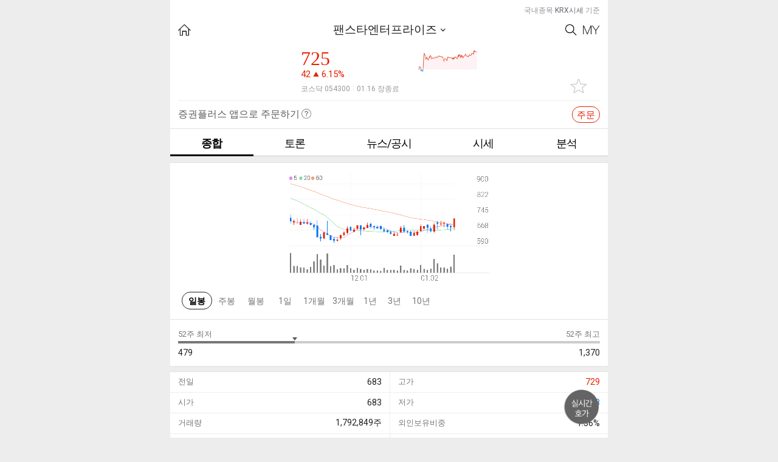

--- FILE ---
content_type: text/html; charset=utf-8
request_url: https://stockplus.com/m/stocks/KOREA-A054300
body_size: 1962
content:
<!doctype html><!--[if !IE]><!--><html lang="ko-KR"><!--<![endif]--><!--[if IE 8]> <html lang="ko-KR" class="lt-ie10 lt-ie9"> <![endif]--><!--[if IE 9]> <html lang="ko-KR" class="lt-ie10"> <![endif]--><head><meta http-equiv="Content-Type" content="text/html; charset=UTF-8"><meta http-equiv="X-UA-Compatible" content="IE=edge"/><meta name="format-detection" content="telephone=no"/><meta content="width=device-width,user-scalable=no,initial-scale=1,maximum-scale=1,minimum-scale=1" name="viewport"><meta name="msapplication-TileImage" content="/mstile-144x144.png"/><meta name="msapplication-TileColor" content="#fae100"/>
<title>팬스타엔터프라이즈 종목 상세 정보 확인하기 | 증권플러스</title>
<meta property="og:title" content="팬스타엔터프라이즈 종목 상세 정보 확인하기 | 증권플러스">
<meta property="og:description" content="주가, 뉴스, 공시, 주주 커뮤니티, 종목 분석까지 한 번에 확인하세요!">
<meta name="description" content="주가, 뉴스, 공시, 주주 커뮤니티, 종목 분석까지 한 번에 확인하세요!">
<meta name="keywords" content="팬스타엔터프라이즈, web, software, mobile, app, finance, stock, 주식, 증권, 카카오, 증권플러스">

<meta property="og:url" content="https://stockplus.com/m/stocks/KOREA-A054300">
<link rel="canonical" href="https://stockplus.com/m/stocks/KOREA-A054300">
<meta property="og:image" content="https://stockplus.com/og_logo.png"><meta property="og:site_name" content="증권플러스"><meta property="og:locale" content="ko_kr"><meta property="og:type" content="website"><meta property="al:ios:url" content="stockplus://mainMenu?selectedTab=favorite"><meta property="al:ios:app_store_id" content="913934976"><meta property="al:ios:app_name" content="증권플러스"><meta property="al:android:url" content="stockplus://mainMenu?selectedTab=favorite"><meta property="al:android:package" content="com.dunamu.stockplus"><meta property="al:android:app_name" content="증권플러스"><meta name="image" content="https://stockplus.com/og_logo.png"><link rel="manifest" href="/manifest.json"><link rel="apple-touch-icon" sizes="180x180" href="/apple-touch-icon.png"/><link rel="icon" type="image/png" href="/favicon.png" sizes="32x32"/><link rel="shortcut icon" href="/favicon.ico"/><link rel="alternate" type="application/rss+xml" title="증권플러스 피드" href="https://stockplus.com/feed?format=rss"><link href="https://cdnjs.cloudflare.com/ajax/libs/font-awesome/4.6.3/css/font-awesome.min.css" rel="stylesheet"/><script src="https://static.stockplus.com/libraries/js/dnm_popup_v1.js"></script><script>// eslint-disable-next-line max-len
        (function(b,r,a,n,c,h,_,s,d,k){if(!b[n]||!b[n]._q){for(;s<_.length;)c(h,_[s++]);d=r.createElement(a);d.async=1;d.src="https://cdn.branch.io/branch-latest.min.js";k=r.getElementsByTagName(a)[0];k.parentNode.insertBefore(d,k);b[n]=h}})(window,document,"script","branch",function(b,r){b[r]=function(){b._q.push([r,arguments])}},{_q:[],_v:1},"addListener applyCode banner closeBanner creditHistory credits data deepview deepviewCta first getCode init link logout redeem referrals removeListener sendSMS setBranchViewData setIdentity track validateCode".split(" "), 0);
        branch.init('key_live_nhdOPId8v3TV9Q102tfR8jhoyrbbiX2S');</script><script>!function(f,b,e,v,n,t,s){if(f.fbq)return;n=f.fbq=function(){n.callMethod?
        n.callMethod.apply(n,arguments):n.queue.push(arguments)};if(!f._fbq)f._fbq=n;
        n.push=n;n.loaded=!0;n.version='2.0';n.queue=[];t=b.createElement(e);t.async=!0;
        t.src=v;s=b.getElementsByTagName(e)[0];s.parentNode.insertBefore(t,s)}(window,
        document,'script','https://connect.facebook.net/en_US/fbevents.js');
        fbq('init', '1810007642586523');
        fbq('track', 'PageView');</script><noscript><img height="1" width="1" style="display:none" src="https://www.facebook.com/tr?id=1810007642586523&ev=PageView&noscript=1"/></noscript><script async src="https://www.googletagmanager.com/gtag/js?id=G-S2VV884GFW"></script><script>window.dataLayer = window.dataLayer || [];
        function gtag(){dataLayer.push(arguments);}
        gtag('js', new Date());
      
        gtag('config', 'G-S2VV884GFW');</script><link href="/app.d5be9d2e5c33d349f402.css" rel="stylesheet"><link href="/dnm_style.ec84fe50799f9a4e7797.css" rel="stylesheet" id="dnm_style" disabled="disabled"></head><body><div id="root"></div><script src="/vendor.bundle.3a06207f3576246ca526.js"></script><script src="/app.webpack.bundle.3a06207f3576246ca526.js"></script><script src="/dnm_style.webpack.bundle.3a06207f3576246ca526.js"></script></body></html>

--- FILE ---
content_type: text/css; charset=utf-8
request_url: https://stockplus.com/dnm_style.ec84fe50799f9a4e7797.css
body_size: 3560
content:
body,div,dl,dt,dd,ul,ol,li,h1,h2,h3,h4,h5,h6,pre,code,form,fieldset,legend,input,textarea,button,p,blockquote,th,td,form,fieldset,blockquote,iframe{margin:0;padding:0;-webkit-text-size-adjust:none;-moz-text-size-adjust:none;-ms-text-size-adjust:none;box-sizing:border-box}img{vertical-align:top;border:0}fieldset{border:0}ul,ol,li{list-style:none}hr{display:none}legend,caption{display:none;clear:both}a{color:#222}a:visited{color:#222}a:link{text-decoration:none}a:hover,a:active{color:#222;text-decoration:none}h1,h2,h3,h4,h5,h6{font-size:100%;font-weight:normal}em,i,address,cite{font-style:normal;font-weight:normal}input,textarea,select,button,table{font-size:inherit;font-family:inherit;line-height:inherit;*font-size:100%}textarea,input,select{-webkit-appearance:none;-ms-appearance:none;-moz-appearance:none;appearance:none;-webkit-border-radius:0;-ms-border-radius:0;-moz-border-radius:0;border-radius:0;border:0;outline-color:-moz-use-text-color;outline-style:none;outline-width:medium}textarea{resize:none}button{line-height:normal !important}label{cursor:pointer}table{table-layout:fixed;border-collapse:collapse;border-spacing:0}th,td{border-collapse:collapse}input[type=button],input[type=text],input[type=image],input[type=submit]{-webkit-appearance:none;-webkit-border-radius:0}input:checked[type=checkbox]{background-color:#fff;-webkit-appearance:checkbox}input[type=reset],input[type=button],input[type=submit]{line-height:normal !important}input:-webkit-autofill,textarea:-webkit-autofill,select:-webkit-autofill{-webkit-text-fill-color:inherit;-webkit-box-shadow:0 0 0px 1000px #fff inset}input::-webkit-input-placeholder{color:#ddd}input::-moz-placeholder{color:#ddd}input:-ms-input-placeholder{color:#ddd}input:-moz-placeholder{color:#ddd}article,aside,canvas,details,embed,figcaption,figure,footer,header,hgroup,menu,nav,section,summary{display:block}command,datalist,keygen,mark,meter,progress,rp,rt,ruby,time,wbr{display:inline}html{font-size:10px}html body{min-width:320px;font-family:Helvetica,"Helvetica Neue",AppleSDGothicNeo,sans-serif;font-size:1.5rem;font-size:15px;line-height:2.4rem;line-height:24px;color:#5c5c5c;background:#ededed}html body.rest{font-family:Helvetica,"Helvetica Neue",AppleSDGothicNeo,sans-serif}html body.safari{font-family:Helvetica}h1.h1,h2.h2,h3.h3,h4.h4,h5.h5,h6.h6{margin-bottom:2.4rem;margin-bottom:24px}h1.h1{font-size:3rem;font-size:30px;line-height:4.8rem;line-height:48px}h2.h2{font-size:2.8rem;font-size:28px;line-height:4.8rem;line-height:48px}h3.h3{font-size:2.4rem;font-size:24px;line-height:4.8rem;line-height:48px}h4.h4{font-size:2rem;font-size:20px;line-height:2.4rem;line-height:24px}h5.h5{font-size:1.7rem;font-size:17px;line-height:2.4rem;line-height:24px}h6.h6{font-size:1.6rem;font-size:16px;line-height:2.4rem;line-height:24px}textarea,input,select{-webkit-appearance:none;-ms-appearance:none;-moz-appearance:none;appearance:none;-webkit-border-radius:0;-ms-border-radius:0;-moz-border-radius:0;border-radius:0;border:0;outline-color:-moz-use-text-color;outline-style:none;outline-width:medium}.clearfix::after{content:"";display:block;clear:both}.fa-up-before{color:#e22618}.fa-up-before:before{position:relative;display:inline-block;top:1px;right:8px;color:#e22618;font-family:FontAwesome;font-size:1.1rem;font-size:11px;content:""}@media(min-width: 480px){.fa-up-before:before{top:0px;font-size:.7rem;font-size:7px}}.fa-up-before:before{-ms-transform:rotate(30deg);-webkit-transform:rotate(30deg);transform:rotate(30deg)}.fa-up-after{color:#e22618}.fa-up-after:after{position:relative;display:inline-block;top:1px;left:8px;color:#e22618;font-family:FontAwesome;font-size:1.1rem;font-size:11px;content:""}@media(min-width: 480px){.fa-up-after:after{top:0px;font-size:.7rem;font-size:7px}}.fa-up-after:after{-ms-transform:rotate(30deg);-webkit-transform:rotate(30deg);transform:rotate(30deg)}.fa-down-before{color:#147aec}.fa-down-before:before{position:relative;display:inline-block;top:-3px;right:8px;color:#147aec;font-family:FontAwesome;font-size:1.1rem;font-size:11px;content:""}@media(min-width: 480px){.fa-down-before:before{top:-4px;font-size:.7rem;font-size:7px}}.fa-down-before:before{-ms-transform:rotate(-30deg);-webkit-transform:rotate(-30deg);transform:rotate(-30deg)}.fa-down-after{color:#147aec}.fa-down-after:after{position:relative;display:inline-block;top:-3px;left:8px;color:#147aec;font-family:FontAwesome;font-size:1.1rem;font-size:11px;content:""}@media(min-width: 480px){.fa-down-after:after{top:-4px;font-size:.7rem;font-size:7px}}.fa-down-after:after{-ms-transform:rotate(-30deg);-webkit-transform:rotate(-30deg);transform:rotate(-30deg)}.fa-draw-before{color:#777;color:#222}.fa-draw-before:before{position:relative;display:inline-block;top:0px;right:8px;color:#777;font-family:FontAwesome;font-size:1.7rem;font-size:17px;content:""}@media(min-width: 480px){.fa-draw-before:before{top:-1px;font-size:1.1rem;font-size:11px}}.fa-draw-after{color:#777;color:#222}.fa-draw-after:after{position:relative;display:inline-block;top:0px;left:8px;color:#777;font-family:FontAwesome;font-size:1.7rem;font-size:17px;content:""}@media(min-width: 480px){.fa-draw-after:after{top:-1px;font-size:1.1rem;font-size:11px}}.select-wrap{position:relative;display:inline-block;background-color:#fff}.select-wrap:after{position:absolute;top:0;right:10px;display:inline-block;font-family:FontAwesome;font-size:1.1rem;font-size:11px;color:#666;content:"";-ms-transform:rotate(-30deg);-webkit-transform:rotate(-30deg);transform:rotate(-30deg);z-index:9}@media(min-width: 480px){.select-wrap:after{top:2px;font-size:.7rem;font-size:7px}}.select-wrap select{position:relative;padding-right:20px;background-color:rgba(0,0,0,0);cursor:pointer;z-index:10}header .new-topDef{height:44px}header nav ul li{height:45px}.new-indexBox{height:192px !important}.new-indexBox dl{height:95px !important}.new-indexBox dl dd [class^=fa-]{font-size:14px}.new-info{width:100%;font-size:1.2rem;font-size:12px;line-height:4.8rem;line-height:48px;color:#999;overflow:hidden}.new-info>span{box-sizing:border-box;overflow:hidden;text-overflow:ellipsis;white-space:nowrap}.new-info>span:first-child{float:left;width:30%;padding-left:15px}.new-info>span:last-child{float:right;width:70%;padding-right:15px;text-align:right}.flag-wrap{width:100%;margin-top:8px;background:#fff;border-top:1px solid #e3e3e3}.flag-area{padding:1.3rem 1.5rem;border-bottom:1px solid #eee}.flag-area:last-child{border-bottom:0}.flag-select{width:25%;float:left;padding:5px 1rem 5px 0}.flag-select .select-wrap{font-size:1.6rem;font-size:16px;width:100%}.flag-select .select-wrap select{width:100%}.flag-select .select-wrap:after{right:0}.flag-select p.icon-flag-krw{font-size:1.6rem;font-size:16px;color:#999;width:100%;margin-top:2px;padding-left:30px;background:url(/cf609aeb0d6d4fab70e609bdbf1dccd5.png) 0 3px no-repeat;background-size:24px 15px}.flag-select p.icon-flag-zar{font-size:1.6rem;font-size:16px;color:#999;width:100%;margin-top:2px;padding-left:30px;background:url(/7e5b281ca6876c8c268900a99e82554a.png) 0 3px no-repeat;background-size:24px 15px}.flag-select p.icon-flag-nok{font-size:1.6rem;font-size:16px;color:#999;width:100%;margin-top:2px;padding-left:30px;background:url(/2eaafc0866c3f98cc8fa8afc4fe8d8ab.png) 0 3px no-repeat;background-size:24px 15px}.flag-select p.icon-flag-nzd{font-size:1.6rem;font-size:16px;color:#999;width:100%;margin-top:2px;padding-left:30px;background:url(/a46779329b4ab6ed5375b66453cc73b6.png) 0 3px no-repeat;background-size:24px 15px}.flag-select p.icon-flag-twd{font-size:1.6rem;font-size:16px;color:#999;width:100%;margin-top:2px;padding-left:30px;background:url(/09bf9ee180cfd3f8dd49d2a038fcf1b6.png) 0 3px no-repeat;background-size:24px 15px}.flag-select p.icon-flag-dkk{font-size:1.6rem;font-size:16px;color:#999;width:100%;margin-top:2px;padding-left:30px;background:url(/c8c21300945daeb17597e93456b5f9c0.png) 0 3px no-repeat;background-size:24px 15px}.flag-select p.icon-flag-rub{font-size:1.6rem;font-size:16px;color:#999;width:100%;margin-top:2px;padding-left:30px;background:url(/a69e1581ed0e5b3641749e94691695be.png) 0 3px no-repeat;background-size:24px 15px}.flag-select p.icon-flag-myr{font-size:1.6rem;font-size:16px;color:#999;width:100%;margin-top:2px;padding-left:30px;background:url(/0559673943489b45db9a1294fcf114c6.png) 0 3px no-repeat;background-size:24px 15px}.flag-select p.icon-flag-mxn{font-size:1.6rem;font-size:16px;color:#999;width:100%;margin-top:2px;padding-left:30px;background:url(/e328183e72bf27665635fa1e99c1252e.png) 0 3px no-repeat;background-size:24px 15px}.flag-select p.icon-flag-mnt{font-size:1.6rem;font-size:16px;color:#999;width:100%;margin-top:2px;padding-left:30px;background:url(/b6593fad842d073327141b1a567ecb11.png) 0 3px no-repeat;background-size:24px 15px}.flag-select p.icon-flag-usd{font-size:1.6rem;font-size:16px;color:#999;width:100%;margin-top:2px;padding-left:30px;background:url(/c2d49e00411a592cc2df417a32f05067.png) 0 3px no-repeat;background-size:24px 15px}.flag-select p.icon-flag-bhd{font-size:1.6rem;font-size:16px;color:#999;width:100%;margin-top:2px;padding-left:30px;background:url(/ef94fe44fcef60c700b6763fba2192e2.png) 0 3px no-repeat;background-size:24px 15px}.flag-select p.icon-flag-bdt{font-size:1.6rem;font-size:16px;color:#999;width:100%;margin-top:2px;padding-left:30px;background:url(/2c0fd85a6a604521cef5acb51543e5af.png) 0 3px no-repeat;background-size:24px 15px}.flag-select p.icon-flag-vnd{font-size:1.6rem;font-size:16px;color:#999;width:100%;margin-top:2px;padding-left:30px;background:url(/921862107f315059f21b05915d40ff77.png) 0 3px no-repeat;background-size:24px 15px}.flag-select p.icon-flag-brl{font-size:1.6rem;font-size:16px;color:#999;width:100%;margin-top:2px;padding-left:30px;background:url(/a777ea26ef57f038e66d753c285a9cf4.png) 0 3px no-repeat;background-size:24px 15px}.flag-select p.icon-flag-bnd{font-size:1.6rem;font-size:16px;color:#999;width:100%;margin-top:2px;padding-left:30px;background:url(/f30e647717fa8ba63a3f6314f6a267ed.png) 0 3px no-repeat;background-size:24px 15px}.flag-select p.icon-flag-sar{font-size:1.6rem;font-size:16px;color:#999;width:100%;margin-top:2px;padding-left:30px;background:url(/7bc92b509d4a18e4d6f205532926e4d5.png) 0 3px no-repeat;background-size:24px 15px}.flag-select p.icon-flag-sek{font-size:1.6rem;font-size:16px;color:#999;width:100%;margin-top:2px;padding-left:30px;background:url(/f9569ee5e74efaf9de6a6639ab8d8351.png) 0 3px no-repeat;background-size:24px 15px}.flag-select p.icon-flag-chf{font-size:1.6rem;font-size:16px;color:#999;width:100%;margin-top:2px;padding-left:30px;background:url(/48aee8093b2b61651a7b1d4644ab795e.png) 0 3px no-repeat;background-size:24px 15px}.flag-select p.icon-flag-sgd{font-size:1.6rem;font-size:16px;color:#999;width:100%;margin-top:2px;padding-left:30px;background:url(/06f8ce351d80b0df0dda98fd194543e2.png) 0 3px no-repeat;background-size:24px 15px}.flag-select p.icon-flag-aed{font-size:1.6rem;font-size:16px;color:#999;width:100%;margin-top:2px;padding-left:30px;background:url(/bb92107bb541e22cd65a4a45fe59b91a.png) 0 3px no-repeat;background-size:24px 15px}.flag-select p.icon-flag-gbp{font-size:1.6rem;font-size:16px;color:#999;width:100%;margin-top:2px;padding-left:30px;background:url(/80e8c4f81bb51a6daa0488924d5152c2.png) 0 3px no-repeat;background-size:24px 15px}.flag-select p.icon-flag-jod{font-size:1.6rem;font-size:16px;color:#999;width:100%;margin-top:2px;padding-left:30px;background:url(/b816a2bd8776c7a1026dc18e0c463c19.png) 0 3px no-repeat;background-size:24px 15px}.flag-select p.icon-flag-eur{font-size:1.6rem;font-size:16px;color:#999;width:100%;margin-top:2px;padding-left:30px;background:url(/d19dc8fb4a787176c97e55a27710abb6.png) 0 3px no-repeat;background-size:24px 15px}.flag-select p.icon-flag-ils{font-size:1.6rem;font-size:16px;color:#999;width:100%;margin-top:2px;padding-left:30px;background:url(/bc641dbcddcc3a2ab7c9fda288c7dea3.png) 0 3px no-repeat;background-size:24px 15px}.flag-select p.icon-flag-egp{font-size:1.6rem;font-size:16px;color:#999;width:100%;margin-top:2px;padding-left:30px;background:url(/ea33ba89e4334ffb8e65455d233d4ecd.png) 0 3px no-repeat;background-size:24px 15px}.flag-select p.icon-flag-inr{font-size:1.6rem;font-size:16px;color:#999;width:100%;margin-top:2px;padding-left:30px;background:url(/ebbfd8dcaef56ccd2652c3a7b97c81e0.png) 0 3px no-repeat;background-size:24px 15px}.flag-select p.icon-flag-idr{font-size:1.6rem;font-size:16px;color:#999;width:100%;margin-top:2px;padding-left:30px;background:url(/a91fcf45fa5be27660ebfff7075d4b2b.png) 0 3px no-repeat;background-size:24px 15px}.flag-select p.icon-flag-jpy{font-size:1.6rem;font-size:16px;color:#999;width:100%;margin-top:2px;padding-left:30px;background:url(/338e22e503404016deb87195ade2df4f.png) 0 3px no-repeat;background-size:24px 15px}.flag-select p.icon-flag-cny{font-size:1.6rem;font-size:16px;color:#999;width:100%;margin-top:2px;padding-left:30px;background:url(/bb9f512d8ef213231b67d625ff250213.png) 0 3px no-repeat;background-size:24px 15px}.flag-select p.icon-flag-czk{font-size:1.6rem;font-size:16px;color:#999;width:100%;margin-top:2px;padding-left:30px;background:url(/ea67515a4f8f9f49dd5b061c745fc552.png) 0 3px no-repeat;background-size:24px 15px}.flag-select p.icon-flag-kzt{font-size:1.6rem;font-size:16px;color:#999;width:100%;margin-top:2px;padding-left:30px;background:url(/506b4c53ea7ff44c23f260f4dd70fd01.png) 0 3px no-repeat;background-size:24px 15px}.flag-select p.icon-flag-qar{font-size:1.6rem;font-size:16px;color:#999;width:100%;margin-top:2px;padding-left:30px;background:url(/f52f220b5c2b59de4d6cdae61a430aa5.png) 0 3px no-repeat;background-size:24px 15px}.flag-select p.icon-flag-cad{font-size:1.6rem;font-size:16px;color:#999;width:100%;margin-top:2px;padding-left:30px;background:url(/578e2fa0c231755af18656b8a3fd754e.png) 0 3px no-repeat;background-size:24px 15px}.flag-select p.icon-flag-kwd{font-size:1.6rem;font-size:16px;color:#999;width:100%;margin-top:2px;padding-left:30px;background:url(/26c924ce947b4231798d91528c97fafb.png) 0 3px no-repeat;background-size:24px 15px}.flag-select p.icon-flag-thb{font-size:1.6rem;font-size:16px;color:#999;width:100%;margin-top:2px;padding-left:30px;background:url(/a105eeeb6a89adb45b5d576eb035f53b.png) 0 3px no-repeat;background-size:24px 15px}.flag-select p.icon-flag-try{font-size:1.6rem;font-size:16px;color:#999;width:100%;margin-top:2px;padding-left:30px;background:url(/2a5eb009edc741e04eed561a78ac583e.png) 0 3px no-repeat;background-size:24px 15px}.flag-select p.icon-flag-pkr{font-size:1.6rem;font-size:16px;color:#999;width:100%;margin-top:2px;padding-left:30px;background:url(/b9936970d3a72d4b38d120d6cde0bd55.png) 0 3px no-repeat;background-size:24px 15px}.flag-select p.icon-flag-pln{font-size:1.6rem;font-size:16px;color:#999;width:100%;margin-top:2px;padding-left:30px;background:url(/76b608ad16e7c17672ceb3ca96fcec58.png) 0 3px no-repeat;background-size:24px 15px}.flag-select p.icon-flag-php{font-size:1.6rem;font-size:16px;color:#999;width:100%;margin-top:2px;padding-left:30px;background:url(/0a5a25cd4eacbf77526af08f48940c01.png) 0 3px no-repeat;background-size:24px 15px}.flag-select p.icon-flag-huf{font-size:1.6rem;font-size:16px;color:#999;width:100%;margin-top:2px;padding-left:30px;background:url(/561b2655e05a9f293ad9ea6f5c81cb1c.png) 0 3px no-repeat;background-size:24px 15px}.flag-select p.icon-flag-aud{font-size:1.6rem;font-size:16px;color:#999;width:100%;margin-top:2px;padding-left:30px;background:url(/1e30da5def319d30d9b8497aea69104b.png) 0 3px no-repeat;background-size:24px 15px}.flag-select p.icon-flag-hkd{font-size:1.6rem;font-size:16px;color:#999;width:100%;margin-top:2px;padding-left:30px;background:url(/3cf26d87513643d9de97517d57b92d2c.png) 0 3px no-repeat;background-size:24px 15px}.flag-currency{width:75%;float:right;padding:9px 10px;box-sizing:border-box;background:#f4f4f4}.flag-currency label{position:absolute;left:-9999px;top:auto;height:0;overflow:hidden}.flag-currency input[id$=-currency]{width:100%;font-size:2.2rem;font-size:22px;color:#000;text-align:right;line-height:1.2;background:#f4f4f4}.flag-currency input[id$=-currency].selected{color:#cd372f}.flag-currency .unit{font-size:1.3rem;font-size:13px;color:#999;text-align:right;line-height:1.2}.new-trendStockW .contW01,.new-trendStockW .flag-wrap{border-bottom:1px solid #e3e3e3}.new-trendStockW nav ul li{height:51px;border-bottom:1px solid #e3e3e3}.new-trendStockW .myStkB table{border-top:0}.new-contW02 .myStkB tbody tr td{line-height:4rem;vertical-align:bottom}.new-contW02 .myStkB tbody tr td:first-child{padding-left:1.5rem}.new-contW02 .myStkB tbody tr td:last-child{padding-right:1.5rem}.new-contW02 .myStkB tbody tr td a{height:100%;line-height:4rem}.new-contW02 .myStkB tbody tr td .draw{padding-right:9px}.new-contW02 .myStkB tbody tr td.rAlign em{line-height:3.7rem}@media(min-width: 360px){ul.searchResult li p.txt{box-sizing:content-box}}.new-stockInfoB{padding:14px;margin-bottom:0;border-bottom:1px solid #e3e3e3}.new-stockInfoB ul li .stkN{margin-bottom:0}.new-stockInfoB ul li .stkN strong{display:inline-block}.new-stockInfoB ul li .stkN strong *{margin-right:4px}.new-stockInfoB ul li .stkN strong *:last-child{margin-right:0}.new-stockInfoB ul li .stkN strong span.money{font-size:3.2rem;font-size:32px}.new-stockInfoB ul li .stkN strong i{font-size:2rem;font-size:20px;margin-left:0}.new-stockInfoB ul li .stkN strong span{line-height:1.2}.new-stockInfoB ul li .stkN p{font-size:1.6rem;font-size:16px;color:#e62300;margin-top:-6px}.new-stockInfoB ul li .stkN p em{display:inline-block}.new-stockInfoB ul li .stkN p em.fa-up-before{margin-left:24px;line-height:normal}.new-stockInfoB ul li .stkM{padding-top:4px;padding-bottom:4px;line-height:1.5}.new-stockInfoB a[class^=btn]{top:48px}.new-cAlign .btn:first-child{margin-right:5px}.new-cAlign a.btn.ty02{width:50px;line-height:50px}.new-ftHiLowB .bar span{line-height:initial}.new-ftHiLowB.pt0 table colgroup col:nth-of-child(1n){min-width:20px}.new-ftHiLowB.pt0 table colgroup col:nth-of-child(2n){width:auto}.new-ftHiLowB table td{line-height:2.6}.new-stockInfoW .chartB ul{height:auto !important}.new-stockInfoW .chartB ul li a{padding:3px 0;line-height:1.7}.new-stockInfoW .chartB ul li a.selected{padding:3px 0}.new-marketPriceW .bt0 tbody tr td .draw{padding-right:9px}@media all and (max-width: 360px){.new-marketPriceW table td{padding:0 5px}}@media all and (max-width: 360px){.new-ftHiLowB table th{padding:0 5px}.new-ftHiLowB table td{padding:0 5px}}.favGrpLayer .titB h4{box-sizing:content-box}@media all and (min-width: 360px){.favGrpLayer .titB h4{box-sizing:content-box}}.favGrpLayer .listB ul li{width:100%}@media all and (min-width: 360px){.favGrpLayer .listB ul li{width:100%}}.favGrpLayer .listB ul li.add input{box-sizing:content-box}@media all and (min-width: 360px){.favGrpLayer .listB ul li.add input{box-sizing:content-box}}@media all and (max-width: 360px){.shareLayerW .shareList a{font-size:1.1rem;letter-spacing:-0.05em;background-size:270px 250px}}


--- FILE ---
content_type: application/javascript; charset=utf-8
request_url: https://stockplus.com/app.webpack.bundle.3a06207f3576246ca526.js
body_size: 207966
content:
/*! For license information please see app.webpack.bundle.3a06207f3576246ca526.js.LICENSE.txt */
!function(){try{var e="undefined"!=typeof window?window:"undefined"!=typeof global?global:"undefined"!=typeof globalThis?globalThis:"undefined"!=typeof self?self:{},t=(new e.Error).stack;t&&(e._sentryDebugIds=e._sentryDebugIds||{},e._sentryDebugIds[t]="f42e2f0a-13de-4c7a-89ca-c5835ea4dba7",e._sentryDebugIdIdentifier="sentry-dbid-f42e2f0a-13de-4c7a-89ca-c5835ea4dba7")}catch(e){}}();var _global="undefined"!=typeof window?window:"undefined"!=typeof global?global:"undefined"!=typeof globalThis?globalThis:"undefined"!=typeof self?self:{};_global.SENTRY_RELEASE={id:"043ba957bf3e1ac571b577eea0dcea469c4babc6"},function(e){function t(t){for(var r,a,s=t[0],c=t[1],u=t[2],f=0,d=[];f<s.length;f++)a=s[f],Object.prototype.hasOwnProperty.call(o,a)&&o[a]&&d.push(o[a][0]),o[a]=0;for(r in c)Object.prototype.hasOwnProperty.call(c,r)&&(e[r]=c[r]);for(l&&l(t);d.length;)d.shift()();return i.push.apply(i,u||[]),n()}function n(){for(var e,t=0;t<i.length;t++){for(var n=i[t],r=!0,s=1;s<n.length;s++){var c=n[s];0!==o[c]&&(r=!1)}r&&(i.splice(t--,1),e=a(a.s=n[0]))}return e}var r={},o={1:0},i=[];function a(t){if(r[t])return r[t].exports;var n=r[t]={i:t,l:!1,exports:{}};return e[t].call(n.exports,n,n.exports,a),n.l=!0,n.exports}a.e=function(e){var t=[],n=o[e];if(0!==n)if(n)t.push(n[2]);else{var r=new Promise((function(t,r){n=o[e]=[t,r]}));t.push(n[2]=r);var i,s=document.createElement("script");s.charset="utf-8",s.timeout=120,a.nc&&s.setAttribute("nonce",a.nc),s.src=function(e){return a.p+""+({}[e]||e)+".bundle.3a06207f3576246ca526.js"}(e);var c=new Error;i=function(t){s.onerror=s.onload=null,clearTimeout(u);var n=o[e];if(0!==n){if(n){var r=t&&("load"===t.type?"missing":t.type),i=t&&t.target&&t.target.src;c.message="Loading chunk "+e+" failed.\n("+r+": "+i+")",c.name="ChunkLoadError",c.type=r,c.request=i,n[1](c)}o[e]=void 0}};var u=setTimeout((function(){i({type:"timeout",target:s})}),12e4);s.onerror=s.onload=i,document.head.appendChild(s)}return Promise.all(t)},a.m=e,a.c=r,a.d=function(e,t,n){a.o(e,t)||Object.defineProperty(e,t,{enumerable:!0,get:n})},a.r=function(e){"undefined"!=typeof Symbol&&Symbol.toStringTag&&Object.defineProperty(e,Symbol.toStringTag,{value:"Module"}),Object.defineProperty(e,"__esModule",{value:!0})},a.t=function(e,t){if(1&t&&(e=a(e)),8&t)return e;if(4&t&&"object"==typeof e&&e&&e.__esModule)return e;var n=Object.create(null);if(a.r(n),Object.defineProperty(n,"default",{enumerable:!0,value:e}),2&t&&"string"!=typeof e)for(var r in e)a.d(n,r,function(t){return e[t]}.bind(null,r));return n},a.n=function(e){var t=e&&e.__esModule?function(){return e.default}:function(){return e};return a.d(t,"a",t),t},a.o=function(e,t){return Object.prototype.hasOwnProperty.call(e,t)},a.p="/",a.oe=function(e){throw console.error(e),e};var s=window.webpackJsonp=window.webpackJsonp||[],c=s.push.bind(s);s.push=t,s=s.slice();for(var u=0;u<s.length;u++)t(s[u]);var l=c;i.push([677,3]),n()}([,function(e,t,n){"use strict";function r(e,t,n){return t in e?Object.defineProperty(e,t,{value:n,enumerable:!0,configurable:!0,writable:!0}):e[t]=n,e}n.d(t,"a",(function(){return r}))},,function(e,t,n){"use strict";function r(e,t){return e===t}function o(e){var t=arguments.length<=1||void 0===arguments[1]?r:arguments[1],n=null,o=null;return function(){for(var r=arguments.length,i=Array(r),a=0;a<r;a++)i[a]=arguments[a];return null!==n&&n.length===i.length&&i.every((function(e,r){return t(e,n[r])}))||(o=e.apply(void 0,i),n=i),o}}function i(e){for(var t=arguments.length,n=Array(t>1?t-1:0),r=1;r<t;r++)n[r-1]=arguments[r];return function(){for(var t=arguments.length,r=Array(t),o=0;o<t;o++)r[o]=arguments[o];var i=0,a=r.pop(),s=function(e){var t=Array.isArray(e[0])?e[0]:e;if(!t.every((function(e){return"function"==typeof e}))){var n=t.map((function(e){return typeof e})).join(", ");throw new Error("Selector creators expect all input-selectors to be functions, instead received the following types: ["+n+"]")}return t}(r),c=e.apply(void 0,[function(){return i++,a.apply(void 0,arguments)}].concat(n)),u=function(e,t){for(var n=arguments.length,r=Array(n>2?n-2:0),o=2;o<n;o++)r[o-2]=arguments[o];var i=s.map((function(n){return n.apply(void 0,[e,t].concat(r))}));return c.apply(void 0,function(e){if(Array.isArray(e)){for(var t=0,n=Array(e.length);t<e.length;t++)n[t]=e[t];return n}return Array.from(e)}(i))};return u.resultFunc=a,u.recomputations=function(){return i},u.resetRecomputations=function(){return i=0},u}}function a(){return i(o).apply(void 0,arguments)}t.__esModule=!0,t.defaultMemoize=o,t.createSelectorCreator=i,t.createSelector=a,t.createStructuredSelector=function(e){var t=arguments.length<=1||void 0===arguments[1]?a:arguments[1];if("object"!=typeof e)throw new Error("createStructuredSelector expects first argument to be an object where each property is a selector, instead received a "+typeof e);var n=Object.keys(e);return t(n.map((function(t){return e[t]})),(function(){for(var e=arguments.length,t=Array(e),r=0;r<e;r++)t[r]=arguments[r];return t.reduce((function(e,t,r){return e[n[r]]=t,e}),{})}))}},function(e,t,n){var r=n(205),o=n(263),i=n(480),a=n(68),s=n(140),c=n(53),u=Object.prototype.hasOwnProperty,l=i((function(e,t){if(s(t)||a(t))o(t,c(t),e);else for(var n in t)u.call(t,n)&&r(e,n,t[n])}));e.exports=l},function(e,t,n){"use strict";n.d(t,"a",(function(){return r}));var r=n(762)},function(e,t,n){"use strict";n.d(t,"a",(function(){return O})),n.d(t,"b",(function(){return A}));var r=n(100),o=n(36),i=n.n(o),a=n(43),s=n.n(a),c=n(53),u=n.n(c),l=n(4),f=n.n(l),d=n(184),p=n.n(d),h=n(185),m=n.n(h),v=n(186),y=n.n(v),g=n(117),_=n(9),b=n(32),w=n(18),E=n(24),S=n(54),O=Symbol("Call API"),k=Object(g.createMemoryHistory)(),T={},C=0;function I(e){var t=e.method,n=e.url,r=e.params,o=e.data,i=e.headers,a=m()(t,n).set(i).query(r).send(o),s=C++;return T[s]=a,a.use(y.a).then((function(){return delete T[s],Promise.resolve.apply(Promise,arguments)})).catch((function(){return delete T[s],Promise.reject.apply(Promise,arguments)}))}var j=function(){var e=arguments.length>0&&void 0!==arguments[0]?arguments[0]:{},t=arguments.length>1?arguments[1]:void 0;return t?f()({},e,{Authorization:"Bearer ".concat(t)}):e},A=function(e){return function(t){return function(n){n.type===b.UPDATE_LOCATION&&(k.createPath(e.getState().routing.location)!==k.createPath(n.payload)&&u()(T).forEach((function(e){T[e].abort(),delete T[e]})));var o=n[O];if(void 0===o)return t(n);var a=o.types,c=o.config,l=o.schema;if(s()(a)&&3===u()(a).length&&(a=p()(a)),!i()(a)||3!==a.length)throw new Error("Expected an array of three action types.");var d=a,h=Object(r.a)(d,3),m=h[0],v=h[1],y=h[2],g=function(e){var t=f()({},n,e);return delete t[O],t},C=Object(S.b)().token;return c.isSocialApi?(c.url="".concat(E.h).concat(c.url),c.headers=j(c.headers,C)):c.isMainAPI?(c.url="".concat(E.i).concat(c.url),c.headers=j(c.headers,C)):(c.url="".concat(E.c).concat(c.url),c.headers=function(){var e=arguments.length>0&&void 0!==arguments[0]?arguments[0]:{},t=arguments.length>1?arguments[1]:void 0;return t?f()({},e,{"X-Access-Token":t}):e}(c.headers,C)),t(g({type:m})),I(c).catch((function(e){return 401===e.status?(t(Object(w.j)()),c.params=f()({},c.params,{auth_token:null}),I(c)):Promise.reject(e)})).then((function(e){if(e.body.error)return t(g({type:y,error:e.body.error}));var n=function(e){return c.isSocialApi?e.body&&e.body.data:e.body}(e);return t(g({type:v,payload:l?Object(_.normalize)(n,l):n}))})).catch((function(e){return t(g({type:y,error:e}))}))}}}},function(e,t,n){"use strict";t.__esModule=!0,t.createMemoryHistory=t.hashHistory=t.browserHistory=t.applyRouterMiddleware=t.formatPattern=t.useRouterHistory=t.match=t.routerShape=t.locationShape=t.PropTypes=t.RoutingContext=t.RouterContext=t.createRoutes=t.useRoutes=t.RouteContext=t.Lifecycle=t.History=t.Route=t.Redirect=t.IndexRoute=t.IndexRedirect=t.withRouter=t.IndexLink=t.Link=t.Router=void 0;var r=n(86);Object.defineProperty(t,"createRoutes",{enumerable:!0,get:function(){return r.createRoutes}});var o=n(241);Object.defineProperty(t,"locationShape",{enumerable:!0,get:function(){return o.locationShape}}),Object.defineProperty(t,"routerShape",{enumerable:!0,get:function(){return o.routerShape}});var i=n(113);Object.defineProperty(t,"formatPattern",{enumerable:!0,get:function(){return i.formatPattern}});var a=C(n(684)),s=C(n(468)),c=C(n(714)),u=C(n(715)),l=C(n(716)),f=C(n(717)),d=C(n(469)),p=C(n(718)),h=C(n(719)),m=C(n(720)),v=C(n(721)),y=C(n(722)),g=C(n(177)),_=C(n(723)),b=C(o),w=C(n(724)),E=C(n(472)),S=C(n(725)),O=C(n(726)),k=C(n(727)),T=C(n(470));function C(e){return e&&e.__esModule?e:{default:e}}t.Router=a.default,t.Link=s.default,t.IndexLink=c.default,t.withRouter=u.default,t.IndexRedirect=l.default,t.IndexRoute=f.default,t.Redirect=d.default,t.Route=p.default,t.History=h.default,t.Lifecycle=m.default,t.RouteContext=v.default,t.useRoutes=y.default,t.RouterContext=g.default,t.RoutingContext=_.default,t.PropTypes=b.default,t.match=w.default,t.useRouterHistory=E.default,t.applyRouterMiddleware=S.default,t.browserHistory=O.default,t.hashHistory=k.default,t.createMemoryHistory=T.default},function(e,t,n){"use strict";var r=function(e){if("string"!=typeof e)throw new Error("fetchActionTypeCreator(...): argument must be an string.");return{REQUEST:"REQUEST_".concat(e),RECEIVE:"RECEIVE_".concat(e),FAILURE:"FAILURE_".concat(e)}},o={ASSETS:r("ASSETS"),RECENT_SECURITY:r("RECENT_SECURITY"),RECENT_SECURITIES:r("RECENT_SECURITIES"),DAY_FOREXES:r("DAY_FOREXES"),TICK_FOREXES:r("TICK_FOREXES"),FOREX_CALCS:r("FOREX_CALCS"),CONTEST:r("CONTEST"),RANKERS:r("RANKERS"),CONTEST_RANKERS:r("CONTEST_RANKERS"),RANKERS_DETAIL:r("RANKERS_DETAIL"),EXCHANGE_TRADED_ANALYSES:r("EXCHANGE_TRADED_ANALYSES"),EXCHANGE_TRADED_ASSETS:r("EXCHANGE_TRADED_ASSETS"),EXCHANGE_TRADED_VALUES:r("EXCHANGE_TRADED_VALUES"),FEATURED_TOPICS:r("FEATURED_TOPICS"),TOPICS:r("TOPICS"),SECURITY_TOPICS:r("SECURITY_TOPICS"),CONTRIBUTORS:r("CONTRIBUTORS"),CONTRIBUTOR_ARTICLES:r("CONTRIBUTOR_ARTICLES"),INSIGHT_ARTICLE:r("INSIGHT_ARTICLE"),LIKED_USERS:r("LIKED_USERS"),REPORTS:r("REPORTS"),ME:r("ME"),FOREIGN_INDEXES:r("FOREIGN_INDEXES"),FOREX:r("FOREX"),MAJOR_FOREX_IDS:r("MAJOR_FOREX_IDS"),CHART_IMAGE_URLS:r("CHART_IMAGE_URLS"),FOREIGN_CHART_IMAGE_URLS:r("FOREIGN_CHART_IMAGE_URLS"),SOCIAL_POST:r("SOCIAL_POST"),ADD_SOCIAL_POST_REACTION:r("ADD_SOCIAL_POST_REACTION"),REMOVE_SOCIAL_POST_REACTION:r("REMOVE_SOCIAL_POST_REACTION"),SOCIAL_POSTS:r("SOCIAL_POSTS"),TOP_RANKED_SOCIAL_POSTS:r("TOP_RANKED_SOCIAL_POSTS"),SOCIAL_POST_COMMENTS:r("SOCIAL_POST_COMMENTS"),SOCIAL_POST_SECOND_COMMENTS:r("SOCIAL_POST_SECOND_COMMENTS"),ADD_SOCIAL_POST_COMMENT_REACTION:r("ADD_SOCIAL_POST_COMMENT_REACTION"),REMOVE_SOCIAL_POST_COMMENT_REACTION:r("REMOVE_SOCIAL_POST_COMMENT_REACTION"),ADD_SOCIAL_POST_SECOND_COMMENT_REACTION:r("ADD_SOCIAL_POST_SECOND_COMMENT_REACTION"),REMOVE_SOCIAL_POST_SECOND_COMMENT_REACTION:r("REMOVE_SOCIAL_POST_SECOND_COMMENT_REACTION"),SPECIAL_STOCKS:r("SPECIAL_STOCKS"),SOCIAL_SECURITY:r("SOCIAL_SECURITY")};t.a=o},,function(e,t,n){"use strict";function r(e,t){if(!(e instanceof t))throw new TypeError("Cannot call a class as a function")}n.d(t,"a",(function(){return r}))},function(e,t,n){"use strict";function r(e,t){for(var n=0;n<t.length;n++){var r=t[n];r.enumerable=r.enumerable||!1,r.configurable=!0,"value"in r&&(r.writable=!0),Object.defineProperty(e,r.key,r)}}function o(e,t,n){return t&&r(e.prototype,t),n&&r(e,n),Object.defineProperty(e,"prototype",{writable:!1}),e}n.d(t,"a",(function(){return o}))},function(e,t,n){"use strict";function r(e){return r=Object.setPrototypeOf?Object.getPrototypeOf:function(e){return e.__proto__||Object.getPrototypeOf(e)},r(e)}n.d(t,"a",(function(){return a}));var o=n(183),i=n(61);function a(e){var t=function(){if("undefined"==typeof Reflect||!Reflect.construct)return!1;if(Reflect.construct.sham)return!1;if("function"==typeof Proxy)return!0;try{return Boolean.prototype.valueOf.call(Reflect.construct(Boolean,[],(function(){}))),!0}catch(e){return!1}}();return function(){var n,a=r(e);if(t){var s=r(this).constructor;n=Reflect.construct(a,arguments,s)}else n=a.apply(this,arguments);return function(e,t){if(t&&("object"===Object(o.a)(t)||"function"==typeof t))return t;if(void 0!==t)throw new TypeError("Derived constructors may only return object or undefined");return Object(i.a)(e)}(this,n)}}},function(e,t,n){"use strict";function r(e,t){return r=Object.setPrototypeOf||function(e,t){return e.__proto__=t,e},r(e,t)}function o(e,t){if("function"!=typeof t&&null!==t)throw new TypeError("Super expression must either be null or a function");e.prototype=Object.create(t&&t.prototype,{constructor:{value:e,writable:!0,configurable:!0}}),Object.defineProperty(e,"prototype",{writable:!1}),t&&r(e,t)}n.d(t,"a",(function(){return o}))},function(e,t,n){"use strict";t.__esModule=!0,t.connect=t.Provider=void 0;var r=i(n(679)),o=i(n(680));function i(e){return e&&e.__esModule?e:{default:e}}t.Provider=r.default,t.connect=o.default},,function(e,t,n){"use strict";n.d(t,"b",(function(){return i})),n.d(t,"a",(function(){return a})),n.d(t,"c",(function(){return c})),n.d(t,"p",(function(){return u})),n.d(t,"k",(function(){return l})),n.d(t,"o",(function(){return f})),n.d(t,"e",(function(){return d})),n.d(t,"j",(function(){return p})),n.d(t,"d",(function(){return h})),n.d(t,"m",(function(){return m})),n.d(t,"f",(function(){return v})),n.d(t,"l",(function(){return y})),n.d(t,"i",(function(){return g})),n.d(t,"n",(function(){return _})),n.d(t,"h",(function(){return b})),n.d(t,"g",(function(){return w}));var r=n(20),o=n(18),i="OPEN_MODAL",a="CLOSE_MODAL";function s(e,t){return{type:i,modalType:e,modalProps:t}}function c(){return{type:a}}function u(){return function(e){return Promise.resolve(e(c()))}}function l(e){return s("order",e)}function f(e){return s("share",e)}function d(e){return s("addTopicStocks",e)}function p(e){return Object(o.l)(s)("editFavoriteStocks",e)}function h(e){return s("addRecentStocks",e)}function m(e){return s("report",e)}function v(e){return s("agreeTerms",Object(r.a)(Object(r.a)({},e),{},{fullScreen:!0}))}function y(e){return s("releaseDormant",Object(r.a)(Object(r.a)({},e),{},{fullScreen:!0}))}function g(e){return s("driverEvent",e)}function _(e){return Object(o.l)(s)("setProfile",Object(r.a)(Object(r.a)({},e),{},{fullScreen:!0}))}function b(e){return s("appDownload",e)}function w(e){return s("alert",e)}},function(e,t,n){"use strict";n.d(t,"e",(function(){return u})),n.d(t,"c",(function(){return l})),n.d(t,"a",(function(){return f})),n.d(t,"f",(function(){return d})),n.d(t,"d",(function(){return p})),n.d(t,"b",(function(){return h})),n.d(t,"g",(function(){return m})),n.d(t,"h",(function(){return y})),n.d(t,"i",(function(){return _}));var r=n(1),o=n(5),i=n(6),a=n(9),s=new a.Schema("comments"),c=(Object(a.arrayOf)(s),n(18)),u="REQUEST_COMMENTS",l="RECEIVE_COMMENTS",f="FAILURE_COMMENTS";var d="REQUEST_SECOND_COMMENTS",p="RECEIVE_SECOND_COMMENTS",h="FAILURE_SECOND_COMMENTS";var m="SUCCESS_CREATE_COMMENT";Object(c.l)(function(e,t,n){var a;return a={},Object(r.a)(a,i.a,{types:["REQUEST_CREATE_COMMENT",m,"FAILURE_CREATE_COMMENT"],config:{method:"post",url:o.a.api_comments_path({type:e,id:t,format:"json"}),data:{content:n}},schema:{comment:s}}),Object(r.a)(a,"commentableType",e),Object(r.a)(a,"commentableId",t),Object(r.a)(a,"content",n),a}.bind(null,"post"));var v="REQUEST_DELETE_COMMENT",y="SUCCESS_DELETE_COMMENT",g="FAILURE_DELETE_COMMENT";function _(e,t,n){var a;return a={},Object(r.a)(a,i.a,{types:[v,y,g],config:{method:"delete",url:o.a.api_comment_path(n,{format:"json"})}}),Object(r.a)(a,"commentableType",e),Object(r.a)(a,"commentableId",t),Object(r.a)(a,"commentId",n),a}},function(e,t,n){"use strict";(function(e){n.d(t,"e",(function(){return u})),n.d(t,"b",(function(){return l})),n.d(t,"c",(function(){return f})),n.d(t,"j",(function(){return d})),n.d(t,"h",(function(){return m})),n.d(t,"d",(function(){return y})),n.d(t,"a",(function(){return g})),n.d(t,"g",(function(){return _})),n.d(t,"m",(function(){return b})),n.d(t,"l",(function(){return w})),n.d(t,"i",(function(){return E})),n.d(t,"f",(function(){return O})),n.d(t,"k",(function(){return T}));var r=n(1),o=n(5),i=n(6),a=n(16),s=n(54),c="REQUEST_LOGIN",u="SUCCESS_LOGIN",l="FAILURE_LOGIN",f="LOGIN_INVALIDATE";function d(){return{type:f}}var p={UNAUTHORIZED:401,NOT_FOUND:404,FORBIDDEN:403},h={DORMANT_ACCOUNT:1e3};function m(e){var t;return t={},Object(r.a)(t,i.a,{types:[c,u,l],config:{method:"post",url:o.a.api_session_path({format:"json"}),data:{kakao_access_token:e.access_token}}}),Object(r.a)(t,"authObj",e),t}var v="REQUEST_ACTIVATE",y="SUCCESS_ACTIVATE",g="FAILURE_ACTIVATE";function _(e){var t;return t={},Object(r.a)(t,i.a,{types:[v,y,g],config:{method:"post",url:"/api/session/activate.json",data:{payload:e}}}),Object(r.a)(t,"payload",e),t}function b(){return function(t){return new Promise((function(t,n){e.Auth.loginForm({success:t,fail:n})})).then((function(e){return t(m(e))})).then((function(e){return e.type===l&&e.error.status===p.NOT_FOUND?new Promise((function(n,r){return t(Object(a.f)({kakaoAccessToken:e.authObj.access_token,onCreateUser:function(){return n(e)},onError:r}))})):e.type===l&&e.error.status===p.FORBIDDEN?new Promise((function(e,t){alert("회원가입은 증권플러스 앱에서 진행해주세요."),t()})):e.type===l&&e.error.status===p.UNAUTHORIZED&&e.error.response.body.error.code===h.DORMANT_ACCOUNT?new Promise((function(n,r){return t(Object(a.l)({token:e.error.response.body.error.data,onSuccess:function(){return n(e)},onError:r}))})):Promise.resolve(e)}))}}function w(e){return function(){for(var t=arguments.length,n=new Array(t),r=0;r<t;r++)n[r]=arguments[r];return function(t){return Object(s.b)().isAuthenticated?t(e.apply(void 0,n)):t(b()).then((function(){return t(e.apply(void 0,n))}))}}}function E(e){return function(){for(var t=arguments.length,n=new Array(t),r=0;r<t;r++)n[r]=arguments[r];return function(t){return Object(s.b)().isAuthenticated?t(e.apply(void 0,n)):Promise.resolve()}}}var S="REQUEST_LOGOUT",O="SUCCESS_LOGOUT",k="FAILURE_LOGOUT";function T(){return function(t){return Object(s.b)().isAuthenticated?t(Object(r.a)({},i.a,{types:[S,O,k],config:{method:"delete",url:o.a.destroy_api_session_path({format:"json"}),data:{}}})).then((function(){return new Promise((function(t){return e.Auth.logout(t)}))})).then((function(){return location.reload()})):Promise.resolve()}}}).call(this,n(208))},,function(e,t,n){"use strict";n.d(t,"a",(function(){return i}));var r=n(1);function o(e,t){var n=Object.keys(e);if(Object.getOwnPropertySymbols){var r=Object.getOwnPropertySymbols(e);t&&(r=r.filter((function(t){return Object.getOwnPropertyDescriptor(e,t).enumerable}))),n.push.apply(n,r)}return n}function i(e){for(var t=1;t<arguments.length;t++){var n=null!=arguments[t]?arguments[t]:{};t%2?o(Object(n),!0).forEach((function(t){Object(r.a)(e,t,n[t])})):Object.getOwnPropertyDescriptors?Object.defineProperties(e,Object.getOwnPropertyDescriptors(n)):o(Object(n)).forEach((function(t){Object.defineProperty(e,t,Object.getOwnPropertyDescriptor(n,t))}))}return e}},function(e,t,n){"use strict";n.d(t,"j",(function(){return v})),n.d(t,"u",(function(){return y})),n.d(t,"t",(function(){return g})),n.d(t,"E",(function(){return _})),n.d(t,"D",(function(){return b})),n.d(t,"C",(function(){return w})),n.d(t,"B",(function(){return E})),n.d(t,"F",(function(){return S})),n.d(t,"e",(function(){return O})),n.d(t,"z",(function(){return k})),n.d(t,"x",(function(){return C})),n.d(t,"h",(function(){return I})),n.d(t,"v",(function(){return j})),n.d(t,"i",(function(){return A})),n.d(t,"f",(function(){return R})),n.d(t,"A",(function(){return x})),n.d(t,"g",(function(){return P})),n.d(t,"y",(function(){return N})),n.d(t,"p",(function(){return U})),n.d(t,"o",(function(){return D})),n.d(t,"r",(function(){return L})),n.d(t,"q",(function(){return M})),n.d(t,"c",(function(){return B})),n.d(t,"b",(function(){return F})),n.d(t,"d",(function(){return q})),n.d(t,"k",(function(){return $})),n.d(t,"l",(function(){return H})),n.d(t,"m",(function(){return V})),n.d(t,"n",(function(){return G})),n.d(t,"H",(function(){return z})),n.d(t,"J",(function(){return K})),n.d(t,"a",(function(){return W})),n.d(t,"w",(function(){return Y})),n.d(t,"I",(function(){return Q})),n.d(t,"s",(function(){return X})),n.d(t,"G",(function(){return Z}));var r=n(511),o=n.n(r),i=n(269),a=n.n(i),s=n(50),c=n.n(s),u=n(3),l=n(72),f=n(270),d=n(118),p=n(157),h=n(180),m=function(e,t){return t.params.id},v=function(e){return e.entities},y=function(e){return e.entities.insightArticles||[]},g=Object(u.createSelector)(y,m,(function(e,t){return e[t]})),_=(Object(u.createSelector)((function(e){return e.entities.posts||{}}),m,(function(e,t){return e[t]})),function(e){return e.entities.socialPosts||{}}),b=Object(u.createSelector)(_,m,(function(e,t){return e[t]})),w=function(e){return e.entities.socialPostComments||{}},E=function(e){return e.entities.socialPostCommentsInComment||{}},S=Object(u.createSelector)((function(e){return e.entities.socialSecurities||{}}),(function(e){var t=arguments.length>1&&void 0!==arguments[1]?arguments[1]:{},n=t.boardType,r=t.assetCode;return n&&r?Object(h.a)({boardType:n,assetCode:r}):""}),(function(e,t){return t?e[t]:null})),O=function(e){return e.entities.comments||{}},k=function(e){return e.entities.recentSecurities||{}},T=function(e){return e.entities.assets||{}},C=function(e){return e.entities.newsItems||{}},I=function(e){return e.entities.dayCandles||{}},j=function(e){return e.entities.investors||{}},A=function(e){return e.entities.dayTraders||{}},R=function(e){return e.entities.companies||{}},x=function(e){return e.entities.recentTraders||{}},P=function(e){return e.entities.contributors||{}},N=function(e){return e.entities.notices||{}},U=function(e){return e.entities.favoriteStockLists||{}},D=Object(u.createSelector)(U,m,(function(e,t){return e[t]||{}})),L=function(e){return e.entities.favoriteStocks||{}},M=Object(u.createSelector)(D,L,(function(e,t){return(e.favoriteStocks||[]).map((function(e){return t[e]||{}}))})),B=function(e){return Object(u.createSelector)(e,U,L,T,(function(e,t,n,r){var o=t[e]||{favoriteStocks:[]},i=o.favoriteStocks?o.favoriteStocks.map((function(e){return n[e]||{}})):[];return c()(i.map((function(e){return r[e.assetId]})))}))},F=B((function(e,t){return t.params.id})),q=Object(u.createSelector)(l.b,T,(function(e,t){return a()(e.map((function(e){return t[e]})),o.a)})),$=function(e){return e.entities.exchangeTradedAnalyses||{}},H=function(e){return e.entities.exchangeTradedAssets||{}},V=function(e){return e.entities.exchangeTradedValues||{}},G=function(e){return e.entities.favoriteStockExistences||{}},z=function(e){return e.entities.topics||{}},K=function(e){return e.entities.wicsSectors},W=function(e){return e.entities.assetSearches},Y=function(e){return e.entities.issueKeywords},Q=function(e){return e.entities.users},X=function(e){return e.entities.forexCalcs||{}},J=Object(u.createSelector)((function(e){return e.entities.topRankedSocialPost}),(function(e){return e})),Z=Object(u.createSelector)(_,J,f.a,d.b,(function(e,t,n,r){return e[t[[n,p.d.RANK_DESC,r]]||{}]}))},,function(e,t,n){"use strict";n.d(t,"a",(function(){return s})),n.d(t,"b",(function(){return c})),n.d(t,"c",(function(){return p})),n.d(t,"d",(function(){return o})),n.d(t,"e",(function(){return a})),n.d(t,"f",(function(){return d})),n.d(t,"g",(function(){return g})),n.d(t,"h",(function(){return y})),n.d(t,"i",(function(){return f})),n.d(t,"j",(function(){return l})),n.d(t,"k",(function(){return h})),n.d(t,"l",(function(){return u})),n.d(t,"m",(function(){return v})),n.d(t,"n",(function(){return m}));var r=Object.prototype.toString;function o(e){switch(r.call(e)){case"[object Error]":case"[object Exception]":case"[object DOMException]":return!0;default:return g(e,Error)}}function i(e,t){return r.call(e)===`[object ${t}]`}function a(e){return i(e,"ErrorEvent")}function s(e){return i(e,"DOMError")}function c(e){return i(e,"DOMException")}function u(e){return i(e,"String")}function l(e){return null===e||"object"!=typeof e&&"function"!=typeof e}function f(e){return i(e,"Object")}function d(e){return"undefined"!=typeof Event&&g(e,Event)}function p(e){return"undefined"!=typeof Element&&g(e,Element)}function h(e){return i(e,"RegExp")}function m(e){return Boolean(e&&e.then&&"function"==typeof e.then)}function v(e){return f(e)&&"nativeEvent"in e&&"preventDefault"in e&&"stopPropagation"in e}function y(e){return"number"==typeof e&&e!=e}function g(e,t){try{return e instanceof t}catch(e){return!1}}},function(e,t,n){"use strict";n.d(t,"d",(function(){return r})),n.d(t,"c",(function(){return o})),n.d(t,"h",(function(){return i})),n.d(t,"e",(function(){return a})),n.d(t,"f",(function(){return s})),n.d(t,"g",(function(){return d})),n.d(t,"i",(function(){return c})),n.d(t,"b",(function(){return u})),n.d(t,"a",(function(){return l})),n.d(t,"j",(function(){return f}));var r="https://newsroom.stockplus.com/breaking-news",o="https://mweb-api.stockplus.com",i="https://spn.stockplus.com/social",a="https://9a48fe97b6d4cad51ca896b726956715@o4508317804331008.ingest.us.sentry.io/4509071193997312",s="production",c="https://api.stockplus.com",u="production",l="167d036fe7101f4520132817123528d7",f=".stockplus.com",d={LOCAL:"local",DEV:"development",STAGE:"staging",PROD:"production"}},,,function(e,t,n){"use strict";n.d(t,"g",(function(){return h})),n.d(t,"z",(function(){return m})),n.d(t,"a",(function(){return v})),n.d(t,"w",(function(){return y})),n.d(t,"u",(function(){return g})),n.d(t,"E",(function(){return _})),n.d(t,"o",(function(){return b})),n.d(t,"h",(function(){return w})),n.d(t,"b",(function(){return E})),n.d(t,"A",(function(){return O})),n.d(t,"t",(function(){return k})),n.d(t,"n",(function(){return T})),n.d(t,"f",(function(){return C})),n.d(t,"D",(function(){return j})),n.d(t,"q",(function(){return A})),n.d(t,"k",(function(){return R})),n.d(t,"d",(function(){return x})),n.d(t,"B",(function(){return P})),n.d(t,"r",(function(){return N})),n.d(t,"l",(function(){return U})),n.d(t,"e",(function(){return D})),n.d(t,"C",(function(){return M})),n.d(t,"p",(function(){return B})),n.d(t,"i",(function(){return F})),n.d(t,"c",(function(){return q})),n.d(t,"j",(function(){return H})),n.d(t,"x",(function(){return G})),n.d(t,"F",(function(){return z})),n.d(t,"s",(function(){return K})),n.d(t,"m",(function(){return W})),n.d(t,"y",(function(){return Q})),n.d(t,"v",(function(){return X}));var r=n(1),o=n(5),i=n(6),a=n(200),s=n(9),c=new s.Schema("assetSearches",{idAttribute:"assetId"}),u=Object(s.arrayOf)(c),l=n(102),f=n(74),d=(n(99),new s.Schema("issueKeywords")),p=Object(s.arrayOf)(d),h="INIT_SEARCH";function m(){return{type:h}}var v="CLEAR_KEYWORD";function y(){return{type:v}}var g="SET_KEYWORD";function _(e){return{type:g,keyword:e}}var b="REQUEST_STOCKS_SEARCH_RESULT",w="RECEIVE_STOCKS_SEARCH_RESULT",E="FAILURE_STOCKS_SEARCH_RESULT";function S(e){var t,n=arguments.length>1&&void 0!==arguments[1]?arguments[1]:null,a=arguments.length>2&&void 0!==arguments[2]?arguments[2]:10;return t={},Object(r.a)(t,i.a,{types:[b,w,E],config:{method:"get",url:o.a.assets_api_search_index_path({keyword:e,cursor:n,limit:a,format:"json"})},schema:{assets:u}}),Object(r.a)(t,"keyword",e),Object(r.a)(t,"cursor",n),Object(r.a)(t,"limit",a),t}function O(e,t){for(var n=arguments.length,r=new Array(n>2?n-2:0),o=2;o<n;o++)r[o-2]=arguments[o];return function(n,o){var i=o().paginate.assetsSearchResultByKeyword[e];return i&&i.pageCount>0&&!t?Promise.resolve(i):n(S.apply(void 0,[e,t].concat(r)))}}var k="REQUEST_TOPICS_SEARCH_RESULT",T="RECEIVE_TOPICS_SEARCH_RESULT",C="FAILURE_TOPICS_SEARCH_RESULT";function I(e){var t,n=arguments.length>1&&void 0!==arguments[1]?arguments[1]:null,a=arguments.length>2&&void 0!==arguments[2]?arguments[2]:10;return t={},Object(r.a)(t,i.a,{types:[k,T,C],config:{method:"get",url:o.a.topics_api_search_index_path({keyword:e,cursor:n,limit:a,format:"json"})},schema:{topics:l.b}}),Object(r.a)(t,"keyword",e),Object(r.a)(t,"cursor",n),Object(r.a)(t,"limit",a),t}function j(e,t){for(var n=arguments.length,r=new Array(n>2?n-2:0),o=2;o<n;o++)r[o-2]=arguments[o];return function(n,o){var i=o().paginate.topicsSearchResultByKeyword[e];return i&&i.pageCount>0&&!t?Promise.resolve():n(I.apply(void 0,[e,t].concat(r)))}}var A="REQUEST_NEWS_RELATED_ASSETS_SEARCH_RESULT",R="RECEIVE_NEWS_RELATED_ASSETS_SEARCH_RESULT",x="FAILURE_NEWS_RELATED_ASSETS_SEARCH_RESULT";function P(e){var t=arguments.length>1&&void 0!==arguments[1]?arguments[1]:null,n=arguments.length>2&&void 0!==arguments[2]?arguments[2]:5;return function(a,s){var c=s().paginate.newsRelatedAssetsSearchResultByKeyword[e];return c&&c.pageCount>0&&!t?Promise.resolve(c):a(function(e){var t,n=arguments.length>1&&void 0!==arguments[1]?arguments[1]:null,a=arguments.length>2&&void 0!==arguments[2]?arguments[2]:5;return t={},Object(r.a)(t,i.a,{types:[A,R,x],config:{method:"get",url:o.a.news_related_assets_api_search_index_path({keyword:e,cursor:n,limit:a,format:"json"})},schema:{newsRelatedAssets:u}}),Object(r.a)(t,"keyword",e),Object(r.a)(t,"cursor",n),Object(r.a)(t,"limit",a),t}(e,t,n))}}var N="REQUEST_NEWS_SEARCH_RESULT",U="RECEIVE_NEWS_SEARCH_RESULT",D="FAILURE_NEWS_SEARCH_RESULT";function L(e){var t,n=arguments.length>1&&void 0!==arguments[1]?arguments[1]:null,a=arguments.length>2&&void 0!==arguments[2]?arguments[2]:10;return t={},Object(r.a)(t,i.a,{types:[N,U,D],config:{method:"get",url:o.a.news_api_search_index_path({keyword:e,cursor:n,limit:a,format:"json"})},schema:{news:f.a}}),Object(r.a)(t,"keyword",e),Object(r.a)(t,"cursor",n),Object(r.a)(t,"limit",a),t}function M(e,t){for(var n=arguments.length,r=new Array(n>2?n-2:0),o=2;o<n;o++)r[o-2]=arguments[o];return function(n,o){var i=o().paginate.newsSearchResultByKeyword[e];return i&&i.pageCount>0&&!t?Promise.resolve():n(L.apply(void 0,[e,t].concat(r)))}}var B="REQUEST_INSIGHT_ARTICLES_SEARCH_RESULT",F="RECEIVE_INSIGHT_ARTICLES_SEARCH_RESULT",q="FAILURE_INSIGHT_ARTICLES_SEARCH_RESULT";var $="REQUEST_ISSUE_KEYWORDS",H="RECEIVE_ISSUE_KEYWORDS",V="FAILURE_ISSUE_KEYWORDS";function G(){return Object(r.a)({},i.a,{types:[$,H,V],config:{method:"get",url:o.a.issue_keywords_api_search_index_path({format:"json"})},schema:{issueKeywords:p}})}function z(e){for(var t=arguments.length,n=new Array(t>1?t-1:0),r=1;r<t;r++)n[r-1]=arguments[r];return function(t){return t(m()),t(_(e)),t(a.i.apply(void 0,[e].concat(n)))}}var K="REQUEST_SUGGEST",W="RECEIVE_SUGGEST",Y="FAILURE_SUGGEST";function Q(e){var t;return t={},Object(r.a)(t,i.a,{types:[K,W,Y],config:{method:"get",url:o.a.autocomplete_api_search_index_path({keyword:e,format:"json"})}}),Object(r.a)(t,"keyword",e),t}function X(){return Object(a.a)({restoreLocation:!0,fallbackLocation:o.a.m_path()})}},,function(e,t,n){"use strict";n.d(t,"s",(function(){return u})),n.d(t,"l",(function(){return l})),n.d(t,"e",(function(){return f})),n.d(t,"y",(function(){return p})),n.d(t,"u",(function(){return h})),n.d(t,"n",(function(){return m})),n.d(t,"g",(function(){return v})),n.d(t,"A",(function(){return g})),n.d(t,"t",(function(){return _})),n.d(t,"m",(function(){return b})),n.d(t,"f",(function(){return w})),n.d(t,"z",(function(){return S})),n.d(t,"p",(function(){return O})),n.d(t,"i",(function(){return k})),n.d(t,"b",(function(){return T})),n.d(t,"v",(function(){return C})),n.d(t,"r",(function(){return I})),n.d(t,"k",(function(){return j})),n.d(t,"d",(function(){return A})),n.d(t,"x",(function(){return R})),n.d(t,"q",(function(){return x})),n.d(t,"j",(function(){return P})),n.d(t,"c",(function(){return N})),n.d(t,"w",(function(){return U})),n.d(t,"o",(function(){return D})),n.d(t,"h",(function(){return L})),n.d(t,"a",(function(){return M}));var r=n(1),o=n(50),i=n.n(o),a=n(6),s=n(5),c=n(74),u="REQUEST_SECURITY_ARTICLES",l="RECEIVE_SECURITY_ARTICLES",f="FAILURE_SECURITY_ARTICLES";function d(e){var t,n=arguments.length>1&&void 0!==arguments[1]?arguments[1]:null,o=arguments.length>2&&void 0!==arguments[2]?arguments[2]:20;return t={},Object(r.a)(t,a.a,{types:[u,l,f],config:{method:"get",url:s.a.api_security_articles_path(e,{limit:o,cursor:n,format:"json"})},schema:{newsItems:c.a}}),Object(r.a)(t,"securityId",e),Object(r.a)(t,"cursor",n),Object(r.a)(t,"limit",o),t}function p(e){for(var t=arguments.length>1&&void 0!==arguments[1]?arguments[1]:null,n=arguments.length>2&&void 0!==arguments[2]?arguments[2]:20,r=arguments.length,o=new Array(r>3?r-3:0),i=3;i<r;i++)o[i-3]=arguments[i];return function(r,i){var a=i().paginate.articlesBySecurityId[e];return!t&&a&&a.pageCount>0?null:r(d.apply(void 0,[e,t,n].concat(o)))}}var h="REQUEST_SECURITY_NEWS",m="RECEIVE_SECURITY_NEWS",v="FAILURE_SECURITY_NEWS";function y(e){var t,n=arguments.length>1&&void 0!==arguments[1]?arguments[1]:null,o=arguments.length>2&&void 0!==arguments[2]?arguments[2]:20;return t={},Object(r.a)(t,a.a,{types:[h,m,v],config:{method:"get",url:s.a.api_security_news_index_path(e,{limit:o,cursor:n,format:"json"})},schema:{newsItems:c.a}}),Object(r.a)(t,"securityId",e),Object(r.a)(t,"cursor",n),Object(r.a)(t,"limit",o),t}function g(e){for(var t=arguments.length>1&&void 0!==arguments[1]?arguments[1]:null,n=arguments.length>2&&void 0!==arguments[2]?arguments[2]:20,r=arguments.length,o=new Array(r>3?r-3:0),i=3;i<r;i++)o[i-3]=arguments[i];return function(r,i){var a=i().paginate.newsBySecurityId[e];return!t&&a&&a.pageCount>0?null:r(y.apply(void 0,[e,t,n].concat(o)))}}var _="REQUEST_SECURITY_DISCLOSURES",b="RECEIVE_SECURITY_DISCLOSURES",w="FAILURE_SECURITY_DISCLOSURES";function E(e){var t,n=arguments.length>1&&void 0!==arguments[1]?arguments[1]:null,o=arguments.length>2&&void 0!==arguments[2]?arguments[2]:20;return t={},Object(r.a)(t,a.a,{types:[_,b,w],config:{method:"get",url:s.a.api_security_disclosures_path(e,{limit:o,cursor:n,format:"json"})},schema:{newsItems:c.a}}),Object(r.a)(t,"securityId",e),Object(r.a)(t,"cursor",n),Object(r.a)(t,"limit",o),t}function S(e){for(var t=arguments.length>1&&void 0!==arguments[1]?arguments[1]:null,n=arguments.length>2&&void 0!==arguments[2]?arguments[2]:20,r=arguments.length,o=new Array(r>3?r-3:0),i=3;i<r;i++)o[i-3]=arguments[i];return function(r,i){var a=i().paginate.disclosuresBySecurityId[e];return!t&&a&&a.pageCount>0?null:r(E.apply(void 0,[e,t,n].concat(o)))}}var O="REQUEST_SECURITIES_ARTICLES",k="RECEIVE_SECURITIES_ARTICLES",T="FAILURE_SECURITIES_ARTICLES";function C(e){var t=arguments.length>1&&void 0!==arguments[1]?arguments[1]:null,n=arguments.length>2&&void 0!==arguments[2]?arguments[2]:20,o=i()(e),u=(o||[]).join(",");return function(e,i){if(0===o.length)return Promise.resolve();var l=i().paginate.articlesBySecurityIds[u];return!t&&l&&l.pageCount>0?null:e(function(e){var t,n=arguments.length>1&&void 0!==arguments[1]?arguments[1]:null,o=arguments.length>2&&void 0!==arguments[2]?arguments[2]:20,i=(e||[]).join(",");return t={},Object(r.a)(t,a.a,{types:[O,k,T],config:{method:"get",url:s.a.articles_api_news_items_path({security_ids:i,limit:o,cursor:n,format:"json"})},schema:{newsItems:c.a}}),Object(r.a)(t,"securityIds",e),Object(r.a)(t,"cursor",n),Object(r.a)(t,"limit",o),t}(o,t,n))}}var I="REQUEST_SECURITIES_NEWS",j="RECEIVE_SECURITIES_NEWS",A="FAILURE_SECURITIES_NEWS";function R(e){var t=arguments.length>1&&void 0!==arguments[1]?arguments[1]:null,n=arguments.length>2&&void 0!==arguments[2]?arguments[2]:20,o=i()(e),u=(o||[]).join(",");return function(e,i){if(0===o.length)return Promise.resolve();var l=i().paginate.newsBySecurityIds[u];return!t&&l&&l.pageCount>0?null:e(function(e){var t,n=arguments.length>1&&void 0!==arguments[1]?arguments[1]:null,o=arguments.length>2&&void 0!==arguments[2]?arguments[2]:20,i=(e||[]).join(",");return t={},Object(r.a)(t,a.a,{types:[I,j,A],config:{method:"get",url:s.a.news_api_news_items_path({security_ids:i,limit:o,cursor:n,format:"json"})},schema:{newsItems:c.a}}),Object(r.a)(t,"securityIds",e),Object(r.a)(t,"cursor",n),Object(r.a)(t,"limit",o),t}(o,t,n))}}var x="REQUEST_SECURITIES_DISCLOSURES",P="RECEIVE_SECURITIES_DISCLOSURES",N="FAILURE_SECURITIES_DISCLOSURES";function U(e){var t=arguments.length>1&&void 0!==arguments[1]?arguments[1]:null,n=arguments.length>2&&void 0!==arguments[2]?arguments[2]:20,o=i()(e),u=(o||[]).join(",");return function(e,i){if(0===o.length)return Promise.resolve();var l=i().paginate.disclosuresBySecurityIds[u];return!t&&l&&l.pageCount>0?null:e(function(e){var t,n=arguments.length>1&&void 0!==arguments[1]?arguments[1]:null,o=arguments.length>2&&void 0!==arguments[2]?arguments[2]:20,i=(e||[]).join(",");return t={},Object(r.a)(t,a.a,{types:[x,P,N],config:{method:"get",url:s.a.disclosures_api_news_items_path({security_ids:i,limit:20,cursor:n,format:"json"})},schema:{newsItems:c.a}}),Object(r.a)(t,"securityIds",e),Object(r.a)(t,"cursor",n),Object(r.a)(t,"limit",o),t}(o,t,n))}}var D="REQUEST_NEWS",L="RECEIVE_NEWS",M="FAILURE_NEWS"},function(e,t,n){"use strict";n.d(t,"f",(function(){return f})),n.d(t,"h",(function(){return p})),n.d(t,"e",(function(){return h})),n.d(t,"o",(function(){return m})),n.d(t,"a",(function(){return v})),n.d(t,"i",(function(){return y})),n.d(t,"g",(function(){return _})),n.d(t,"j",(function(){return w})),n.d(t,"n",(function(){return k})),n.d(t,"d",(function(){return T})),n.d(t,"c",(function(){return C})),n.d(t,"b",(function(){return I})),n.d(t,"m",(function(){return j})),n.d(t,"k",(function(){return P})),n.d(t,"l",(function(){return L}));var r=n(1),o=n(6),i=n(5),a=n(120),s=n(9),c=new s.Schema("favoriteStockExistences",{idAttribute:"assetId"}),u=Object(s.arrayOf)(c),l="REQUEST_ADD_FAVORITE_STOCK",f="SUCCESS_ADD_FAVORITE_STOCK",d="FAILURE_ADD_FAVORITE_STOCK";function p(e,t){var n;return n={},Object(r.a)(n,o.a,{types:[l,f,d],config:{method:"post",url:i.a.api_favorite_stock_list_favorite_stocks_path(e,{format:"json"}),data:{security_id:t}},schema:{favoriteStock:a.a}}),Object(r.a)(n,"favoriteStockListId",e),Object(r.a)(n,"securityId",t),n}var h="SELECT_FAVORITE_STOCK";function m(e){return{type:h,id:e}}var v="CLEAR_SELECTED_FAVORITE_STOCKS";function y(){return{type:v}}var g="REQUEST_DELETE_FAVORITE_STOCKS",_="SUCCESS_DELETE_FAVORITE_STOCKS",b="FAILURE_DELETE_FAVORITE_STOCKS";function w(e,t){var n;return n={},Object(r.a)(n,o.a,{types:[g,_,b],config:{method:"delete",url:i.a.destroy_api_favorite_stocks_path({format:"json"}),data:{ids:t}},schema:{favoriteStocks:a.b}}),Object(r.a)(n,"favoriteStockListId",e),Object(r.a)(n,"ids",t),n}var E="REQUEST_REORDER_FAVORITE_STOCKS",S="SUCCESS_REORDER_FAVORITE_STOCKS",O="FAILURE_REORDER_FAVORITE_STOCKS";function k(e,t){var n;return n={},Object(r.a)(n,o.a,{types:[E,S,O],config:{method:"post",url:i.a.reorder_api_favorite_stock_list_favorite_stocks_path(e,{format:"json"}),data:{ids:t}}}),Object(r.a)(n,"favoriteStockListId",e),Object(r.a)(n,"ids",t),n}var T="REQUEST_FAVORITE_STOCKS_BY_SECURITY_ID",C="RECEIVE_FAVORITE_STOCKS_BY_SECURITY_ID",I="FAILURE_FAVORITE_STOCKS_BY_SECURITY_ID";function j(e){var t;return t={},Object(r.a)(t,o.a,{types:[T,C,I],config:{method:"get",url:i.a.api_security_favorite_stocks_path(e,{format:"json"})},schema:{favoriteStocks:a.b}}),Object(r.a)(t,"securityId",e),t}var A="REQUEST_FAVORITE_STOCK_EXISTENCE",R="RECEIVE_FAVORITE_STOCK_EXISTENCE",x="FAILURE_FAVORITE_STOCK_EXISTENCE";function P(e){var t;return t={},Object(r.a)(t,o.a,{types:[A,R,x],config:{method:"get",url:i.a.api_security_favorite_stock_existence_path(e,{format:"json"})},schema:{favoriteStockExistence:c}}),Object(r.a)(t,"securityId",e),t}var N="REQUEST_FAVORITE_STOCK_EXISTENCES",U="RECEIVE_FAVORITE_STOCK_EXISTENCES",D="FAILURE_FAVORITE_STOCK_EXISTENCES";function L(e){var t;return t={},Object(r.a)(t,o.a,{types:[N,U,D],config:{method:"get",url:i.a.favorite_stock_existences_api_favorite_stocks_path({asset_ids:e.join(","),format:"json"})},schema:{favoriteStockExistences:u}}),Object(r.a)(t,"assetIds",e),t}},function(e,t,n){"use strict";(function(e){n.d(t,"a",(function(){return i})),n.d(t,"b",(function(){return a}));var r=n(125),o={};function i(){return Object(r.b)()?e:"undefined"!=typeof window?window:"undefined"!=typeof self?self:o}function a(e,t,n){var r=n||i(),o=r.__SENTRY__=r.__SENTRY__||{};return o[e]||(o[e]=t())}}).call(this,n(77))},function(e,t,n){"use strict";var r=Object.assign||function(e){for(var t=1;t<arguments.length;t++){var n=arguments[t];for(var r in n)Object.prototype.hasOwnProperty.call(n,r)&&(e[r]=n[r])}return e};Object.defineProperty(t,"__esModule",{value:!0}),t.routeReducer=function(){var e=arguments.length<=0||void 0===arguments[0]?p:arguments[0],t=arguments[1],n=t.type,o=t.payload;if(n!==i)return e;return r({},e,{location:o})},t.syncHistory=function(e){var t=void 0,n=void 0,r=void 0,s=!1,c=!1;function u(r){return t=e.listen((function(e){n=e.key,c||r.dispatch(function(e){return{type:i,payload:e}}(e))})),s=!0,function(t){return function(n){if(n.type!==o||!s)return t(n);var r=n.payload,i=r.method,a=r.args;e[i].apply(e,function(e){if(Array.isArray(e)){for(var t=0,n=Array(e.length);t<e.length;t++)n[t]=e[t];return n}return Array.from(e)}(a))}}}return e.listen((function(e){p.location=e}))(),u.listenForReplays=function(t){var o=arguments.length<=1||void 0===arguments[1]?a:arguments[1],i=function(){return o(t.getState())},s=i();r=t.subscribe((function(){var t=i();t.key!==s.key?t.key!==n&&(c=!0,e.transitionTo(t),c=!1):e.replace(s)}))},u.unsubscribe=function(){t(),r&&r(),s=!1},u};var o=t.TRANSITION="@@router/TRANSITION",i=t.UPDATE_LOCATION="@@router/UPDATE_LOCATION",a=function(e){return e.routing.location};function s(e){return function(){for(var t=arguments.length,n=Array(t),r=0;r<t;r++)n[r]=arguments[r];return{type:o,payload:{method:e,args:n}}}}var c=t.push=s("push"),u=t.replace=s("replace"),l=t.go=s("go"),f=t.goBack=s("goBack"),d=t.goForward=s("goForward");t.routeActions={push:c,replace:u,go:l,goBack:f,goForward:d};var p={location:void 0}},,function(e,t,n){"use strict";n.d(t,"f",(function(){return p})),n.d(t,"e",(function(){return h})),n.d(t,"c",(function(){return m})),n.d(t,"d",(function(){return v})),n.d(t,"t",(function(){return y})),n.d(t,"s",(function(){return g})),n.d(t,"u",(function(){return _})),n.d(t,"q",(function(){return S})),n.d(t,"r",(function(){return O})),n.d(t,"g",(function(){return k})),n.d(t,"w",(function(){return T})),n.d(t,"a",(function(){return C})),n.d(t,"m",(function(){return I})),n.d(t,"b",(function(){return j})),n.d(t,"p",(function(){return A})),n.d(t,"k",(function(){return x})),n.d(t,"x",(function(){return N})),n.d(t,"h",(function(){return D})),n.d(t,"l",(function(){return M})),n.d(t,"i",(function(){return F})),n.d(t,"o",(function(){return $})),n.d(t,"j",(function(){return V})),n.d(t,"v",(function(){return z})),n.d(t,"n",(function(){return Q}));var r=n(1),o=n(206),i=n.n(o),a=n(6),s=n(5),c=n(9),u=n(120),l=new c.Schema("favoriteStockLists");l.define({favoriteStocks:u.b});var f=Object(c.arrayOf)(l),d=n(268),p="REQUEST_FAVORITE_STOCK_LISTS",h="RECEIVE_FAVORITE_STOCK_LISTS",m="FAILURE_FAVORITE_STOCK_LISTS",v="INIT_FAVORITE_STOCK_LISTS";function y(){return{type:v}}function g(){return Object(r.a)({},a.a,{types:[p,h,m],config:{method:"get",url:s.a.api_favorite_stock_lists_path({format:"json"})},schema:{favoriteStockLists:f}})}function _(){return function(e,t){return t().paginate.favoriteStockLists.pageCount>0?Promise.resolve():e(g())}}var b="REQUEST_FAVORITE_STOCK_LIST",w="RECEIVE_FAVORITE_STOCK_LIST",E="FAILURE_FAVORITE_STOCK_LIST";function S(e){var t;return t={},Object(r.a)(t,a.a,{types:[b,w,E],config:{method:"get",url:s.a.api_favorite_stock_list_path(e,{format:"json"})},schema:{favoriteStockList:l}}),Object(r.a)(t,"id",e),t}function O(e){return function(t){return t(S(e)).then((function(e){var n=i()(e.payload.entities.favoriteStocks).map((function(e){return e.assetId}));return t(Object(d.a)(n))}))}}var k="SELECT_FAVORITE_STOCK_LIST";function T(e){return{type:k,id:e}}var C="CLEAR_SELECTED_FAVORITE_STOCK_LISTS";function I(){return{type:C}}var j="EDIT_FAVORITE_STOCK_LIST";function A(e){return{type:j,id:e}}var R="REQUEST_UPDATE_FAVORITE_STOCK_LIST",x="SUCCESS_UPDATE_FAVORITE_STOCK_LIST",P="FAILURE_UPDATE_FAVORITE_STOCK_LIST";function N(e,t){var n;return n={},Object(r.a)(n,a.a,{types:[R,x,P],config:{method:"put",url:s.a.api_favorite_stock_list_path(e,{format:"json"}),data:{name:t}},schema:{favoriteStockList:l}}),Object(r.a)(n,"id",e),Object(r.a)(n,"name",t),n}var U="REQUEST_ADD_FAVORITE_STOCK_LIST",D="SUCCESS_ADD_FAVORITE_STOCK_LIST",L="FAILURE_ADD_FAVORITE_STOCK_LIST";function M(e){var t;return t={},Object(r.a)(t,a.a,{types:[U,D,L],config:{method:"post",url:s.a.api_favorite_stock_lists_path({format:"json"}),data:{name:e}},schema:{favoriteStockList:l}}),Object(r.a)(t,"name",e),t}var B="REQUEST_DELETE_FAVORITE_STOCK_LISTS",F="SUCCESS_DELETE_FAVORITE_STOCK_LISTS",q="FAILURE_DELETE_FAVORITE_STOCK_LISTS";function $(e){var t;return t={},Object(r.a)(t,a.a,{types:[B,F,q],config:{method:"delete",url:s.a.destroy_api_favorite_stock_lists_path({format:"json"}),data:{ids:e}},schema:{favoriteStockLists:f}}),Object(r.a)(t,"ids",e),t}var H="REQUEST_REORDER_FAVORITE_STOCK_LISTS",V="SUCCESS_REORDER_FAVORITE_STOCK_LISTS",G="FAILURE_REORDER_FAVORITE_STOCK_LISTS";function z(e){var t;return t={},Object(r.a)(t,a.a,{types:[H,V,G],config:{method:"post",url:s.a.reorder_api_favorite_stock_lists_path({format:"json"}),data:{ids:e}}}),Object(r.a)(t,"ids",e),t}var K="REQUEST_CONSTRUCT_FAVORITE_STOCK_LIST",W="SUCCESS_CONSTRUCT_FAVORITE_STOCK_LIST",Y="FAILURE_CONSTRUCT_FAVORITE_STOCK_LIST";function Q(e,t){var n;return n={},Object(r.a)(n,a.a,{types:[K,W,Y],config:{method:"post",url:s.a.construct_api_favorite_stock_lists_path({format:"json"}),data:{name:e,security_ids:t.join(",")}}}),Object(r.a)(n,"name",e),Object(r.a)(n,"securityIds",t),n}},function(e,t,n){"use strict";n.d(t,"a",(function(){return o})),n.d(t,"e",(function(){return i})),n.d(t,"b",(function(){return a})),n.d(t,"d",(function(){return s})),n.d(t,"c",(function(){return c}));var r=n(38),o="RADIO_BUTTONS/CLICK_RADIO_BUTTONS",i="RADIO_BUTTONS/RESET_RADIO_BUTTON",a="".concat(r.a,"/report"),s="".concat(r.b,"/report"),c=-1},,function(e,t,n){"use strict";n.d(t,"a",(function(){return i}));var r=n(147);var o=n(158);function i(e){return function(e){if(Array.isArray(e))return Object(r.a)(e)}(e)||function(e){if("undefined"!=typeof Symbol&&null!=e[Symbol.iterator]||null!=e["@@iterator"])return Array.from(e)}(e)||Object(o.a)(e)||function(){throw new TypeError("Invalid attempt to spread non-iterable instance.\nIn order to be iterable, non-array objects must have a [Symbol.iterator]() method.")}()}},function(e,t,n){"use strict";n.d(t,"c",(function(){return r})),n.d(t,"b",(function(){return o})),n.d(t,"a",(function(){return i}));var r=["영리목적/홍보성","불법정보","음란성/선정성","욕설/인신공격","개인정보 노출","같은 내용 반복","기타"],o="post",i="comment"},function(e,t,n){"use strict";n.d(t,"g",(function(){return r})),n.d(t,"h",(function(){return o})),n.d(t,"i",(function(){return i})),n.d(t,"j",(function(){return a})),n.d(t,"k",(function(){return s})),n.d(t,"a",(function(){return c})),n.d(t,"d",(function(){return u})),n.d(t,"e",(function(){return l})),n.d(t,"f",(function(){return f})),n.d(t,"b",(function(){return d})),n.d(t,"c",(function(){return p})),n.d(t,"u",(function(){return h})),n.d(t,"l",(function(){return m})),n.d(t,"m",(function(){return v})),n.d(t,"n",(function(){return y})),n.d(t,"o",(function(){return g})),n.d(t,"p",(function(){return _})),n.d(t,"q",(function(){return b})),n.d(t,"r",(function(){return w})),n.d(t,"s",(function(){return E})),n.d(t,"t",(function(){return S}));var r="모웹 to App - 종목상세 > 시세 > 호가",o="모웹 to App - 메인",i="모웹 to App - 토픽 리스트",a="모웹 to App - 종목상세 > 주문하기",s="카카오드라이버",c="종목상세 > 종합 > 실시간 시세 보기",u="푸터 > APP보기",l="투자정보 > 토픽 상세> 토픽 배너",f="홈 > 다른 토픽 더 보기",d="종목상세 > 주문하기",p="Join Event",h="Unknown Event",m="종목상세 > 종합 > 실시간 호가",v="종목상세 > 토론 > 실시간 호가",y="종목상세 > 뉴스/공시 > 전체 > 실시간 호가",g="종목상세 > 뉴스/공시 > 뉴스 > 실시간 호가",_="종목상세 > 뉴스/공시 > 공시 > 실시간 호가",b="종목상세 > 시세 > 일일시세 > 실시간 호가",w="종목상세 > 시세 > 투자자 > 실시간 호가",E="종목상세 > 시세 > 거래원 > 실시간 호가",S="종목상세 > 분석 > 실시간 호가"},function(e,t,n){"use strict";t.__esModule=!0,t.default=function(e,t){if(-1!==t.indexOf("deprecated")){if(a[t])return;a[t]=!0}t="[react-router] "+t;for(var n=arguments.length,r=Array(n>2?n-2:0),o=2;o<n;o++)r[o-2]=arguments[o];i.default.apply(void 0,[e,t].concat(r))},t._resetWarned=function(){a={}};var r,o=n(683),i=(r=o)&&r.__esModule?r:{default:r};var a={}},function(e,t,n){var r=n(734),o=n(480)((function(e,t,n){r(e,t,n)}));e.exports=o},function(e,t,n){"use strict";n.d(t,"a",(function(){return s})),n.d(t,"b",(function(){return f})),n.d(t,"c",(function(){return m})),n.d(t,"d",(function(){return h})),n.d(t,"e",(function(){return a})),n.d(t,"f",(function(){return u})),n.d(t,"g",(function(){return c})),n.d(t,"h",(function(){return l}));var r=n(519),o=n(23),i=n(103);function a(e,t,n){if(t in e){var r=e[t],o=n(r);if("function"==typeof o)try{c(o,r)}catch(e){}e[t]=o}}function s(e,t,n){Object.defineProperty(e,t,{value:n,writable:!0,configurable:!0})}function c(e,t){var n=t.prototype||{};e.prototype=t.prototype=n,s(e,"__sentry_original__",t)}function u(e){return e.__sentry_original__}function l(e){return Object.keys(e).map((t=>`${encodeURIComponent(t)}=${encodeURIComponent(e[t])}`)).join("&")}function f(e){if(Object(o.d)(e))return{message:e.message,name:e.name,stack:e.stack,...p(e)};if(Object(o.f)(e)){var t={type:e.type,target:d(e.target),currentTarget:d(e.currentTarget),...p(e)};return"undefined"!=typeof CustomEvent&&Object(o.g)(e,CustomEvent)&&(t.detail=e.detail),t}return e}function d(e){try{return Object(o.c)(e)?Object(r.b)(e):Object.prototype.toString.call(e)}catch(e){return"<unknown>"}}function p(e){if("object"==typeof e&&null!==e){var t={};for(var n in e)Object.prototype.hasOwnProperty.call(e,n)&&(t[n]=e[n]);return t}return{}}function h(e,t=40){var n=Object.keys(f(e));if(n.sort(),!n.length)return"[object has no keys]";if(n[0].length>=t)return Object(i.d)(n[0],t);for(let e=n.length;e>0;e--){var r=n.slice(0,e).join(", ");if(!(r.length>t))return e===n.length?r:Object(i.d)(r,t)}return""}function m(e){return v(e,new Map)}function v(e,t){if(Object(o.i)(e)){if(void 0!==(i=t.get(e)))return i;var n={};for(var r of(t.set(e,n),Object.keys(e)))void 0!==e[r]&&(n[r]=v(e[r],t));return n}if(Array.isArray(e)){var i;if(void 0!==(i=t.get(e)))return i;n=[];return t.set(e,n),e.forEach((e=>{n.push(v(e,t))})),n}return e}},,function(e,t,n){"use strict";e.exports=function(e,t,n,r,o,i,a,s){if(!e){var c;if(void 0===t)c=new Error("Minified exception occurred; use the non-minified dev environment for the full error message and additional helpful warnings.");else{var u=[n,r,o,i,a,s],l=0;(c=new Error(t.replace(/%s/g,(function(){return u[l++]})))).name="Invariant Violation"}throw c.framesToPop=1,c}}},function(e,t,n){"use strict";n.d(t,"j",(function(){return s})),n.d(t,"e",(function(){return c})),n.d(t,"a",(function(){return u})),n.d(t,"n",(function(){return l})),n.d(t,"m",(function(){return f})),n.d(t,"h",(function(){return d})),n.d(t,"d",(function(){return p})),n.d(t,"p",(function(){return h})),n.d(t,"o",(function(){return m})),n.d(t,"l",(function(){return v})),n.d(t,"g",(function(){return y})),n.d(t,"c",(function(){return g})),n.d(t,"k",(function(){return _})),n.d(t,"f",(function(){return b})),n.d(t,"b",(function(){return w})),n.d(t,"i",(function(){return E})),n.d(t,"q",(function(){return T}));var r=n(1),o=n(5),i=n(6),a=n(8),s="REQUEST_COLLECTION_STOCKS",c="RECEIVE_COLLECTION_STOCKS",u="FAILURE_COLLECTION_STOCKS";function l(e,t,n){var a=arguments.length>3&&void 0!==arguments[3]?arguments[3]:null;return function(l,f){var d=f().paginate.collectionStocksByKeyAndMarket[[e,t]];return d&&d.pageCount>0&&!a?Promise.resolve():l(function(e,t,n){var a,l=arguments.length>3&&void 0!==arguments[3]?arguments[3]:null;return a={},Object(r.a)(a,i.a,{types:[s,c,u],config:{method:"get",url:o.a.collection_stocks_api_trends_path({key:e,market:t,limit:n,cursor:l,format:"json"})}}),Object(r.a)(a,"key",e),Object(r.a)(a,"market",t),Object(r.a)(a,"limit",n),Object(r.a)(a,"cursor",l),a}(e,t,n,a))}}var f="REQUEST_ORDERED_STOCKS",d="RECEIVE_ORDERED_STOCKS",p="FAILURE_ORDERED_STOCKS";function h(e,t,n){var a=arguments.length>3&&void 0!==arguments[3]?arguments[3]:null;return function(s,c){var u=c().paginate.orderedStocksByKeyAndMarket[[e,t]];return u&&u.pageCount>0&&!a?Promise.resolve():s(function(e,t,n){var a,s=arguments.length>3&&void 0!==arguments[3]?arguments[3]:null;return a={},Object(r.a)(a,i.a,{types:[f,d,p],config:{method:"get",url:o.a.ordered_stocks_api_trends_path({key:e,market:t,limit:n,cursor:s,format:"json"})}}),Object(r.a)(a,"key",e),Object(r.a)(a,"market",t),Object(r.a)(a,"limit",n),Object(r.a)(a,"cursor",s),a}(e,t,n,a))}}function m(){return function(e,t){var n=t().trend.foreignIndexes;return n?Promise.resolve(n):e(Object(r.a)({},i.a,{types:a.a.FOREIGN_INDEXES,config:{method:"get",url:o.a.foreign_indexes_api_trends_path({format:"json"})}}))}}var v="REQUEST_DAILY_NET_TRADES",y="RECEIVE_DAILY_NET_TRADES",g="FAILURE_DAILY_NET_TRADES",_="REQUEST_CONSECUTIVE_NET_TRADES",b="RECEIVE_CONSECUTIVE_NET_TRADES",w="FAILURE_CONSECUTIVE_NET_TRADES",E="RECEIVE_SPECIAL_STOCKS";function S(e){return Object(r.a)({market:e},i.a,{types:a.a.SPECIAL_STOCKS,config:{method:"get",url:o.a.special_stocks_api_trends_path({format:"json"}),params:{market:e}}})}var O="kospi",k="kosdaq";function T(){return function(e,t){var n=t().trend.specialStocks;return n?Promise.resolve(n):Promise.all([e(S(O)),e(S(k))])}}},function(e,t,n){"use strict";n.d(t,"b",(function(){return d})),n.d(t,"d",(function(){return h})),n.d(t,"a",(function(){return m})),n.d(t,"c",(function(){return y}));var r=n(1),o=n(5),i=n(6),a=n(18),s=n(188),c=n(8);function u(){return Object(r.a)({},i.a,{types:c.a.ME,config:{method:"get",url:o.a.api_me_index_path({format:"json"})},schema:{user:s.a}})}function l(){return function(e,t){var n=t().user;return n&&n.avatarUrl?Promise.resolve(n):e(u())}}var f="RELOAD_LOCATION",d="SUCCESS_LIKE";function p(e,t,n){var a;return a={},Object(r.a)(a,i.a,{types:["REQUEST_LIKE",d,"FAILURE_LIKE"],config:{method:"post",url:o.a.like_api_emotions_path({type:e,id:t,format:"json"})}}),Object(r.a)(a,"emotionableType",e),Object(r.a)(a,"emotionableId",t),Object(r.a)(a,"myId",n),a}Object(a.l)((function(e){return function(t,n){var r=n().entities.posts,o=(void 0===r?{}:r)[e];return o?o.myEmotion?t(l()).then((function(n){var r=n.id?n.id:n.payload.result.user;return o.myEmotion&&o.myEmotion.liked?t(_("post",e,r)):t(p("post",e,r))})):Promise.resolve(f):null}}));var h=Object(a.l)((function(e){return function(t,n){var r=n().entities.insightArticles,o=(void 0===r?{}:r)[e];return o?o.myEmotion?t(l()).then((function(n){var r=n.id?n.id:n.payload.result.user;return o.myEmotion&&o.myEmotion.liked?t(_("insight_article",e,r)):t(p("insight_article",e,r))})):Promise.resolve(f):null}})),m="SUCCESS_DISLIKE";Object(a.l)((function(e){return function(t,n){var a=n().entities.posts,s=(void 0===a?{}:a)[e];return s?s.myEmotion?t(l()).then((function(n){var a=n.id?n.id:n.payload.result.user;return s.myEmotion&&s.myEmotion.disliked?t(_("post",e,a)):t(function(e,t,n){var a;return a={},Object(r.a)(a,i.a,{types:["REQUEST_DISLIKE",m,"FAILURE_DISLIKE"],config:{method:"post",url:o.a.dislike_api_emotions_path({type:e,id:t,format:"json"})}}),Object(r.a)(a,"emotionableType",e),Object(r.a)(a,"emotionableId",t),Object(r.a)(a,"myId",n),a}("post",e,a))})):Promise.resolve(f):null}}));var v="REQUEST_UNLIKE",y="SUCCESS_UNLIKE",g="FAILURE_UNLIKE";function _(e,t,n){var a;return a={},Object(r.a)(a,i.a,{types:[v,y,g],config:{method:"post",url:o.a.unlike_api_emotions_path({type:e,id:t,format:"json"})}}),Object(r.a)(a,"emotionableType",e),Object(r.a)(a,"emotionableId",t),Object(r.a)(a,"myId",n),a}},function(e,t,n){"use strict";n.d(t,"a",(function(){return i})),n.d(t,"j",(function(){return u})),n.d(t,"b",(function(){return l})),n.d(t,"k",(function(){return f})),n.d(t,"i",(function(){return p})),n.d(t,"g",(function(){return h})),n.d(t,"l",(function(){return m})),n.d(t,"h",(function(){return v})),n.d(t,"c",(function(){return y})),n.d(t,"f",(function(){return g})),n.d(t,"m",(function(){return _})),n.d(t,"d",(function(){return b})),n.d(t,"e",(function(){return w}));var r=n(3),o=function(e){return e.ui||{}},i=Object(r.createSelector)([o],(function(e){return e.debates})),a=Object(r.createSelector)([o],(function(e){return e.my})),s=Object(r.createSelector)([o],(function(e){return e.majorForexIds})),c=Object(r.createSelector)([o],(function(e){return e.favoriteStocks})),u=Object(r.createSelector)([o],(function(e){return e.recentViewStocks})),l=Object(r.createSelector)([o],(function(e){return e.favoriteStockLists})),f=Object(r.createSelector)([c],(function(e){return e.selectedStocks})),d=Object(r.createSelector)([o],(function(e){return e.radioButtons})),p=function(e){return Object(r.createSelector)(d,e,(function(e,t){return e[t]}))},h=Object(r.createSelector)([o],(function(e){return e.modals||{}})),m=Object(r.createSelector)([o],(function(e){return e.tabs||{}})),v=Object(r.createSelector)([a],(function(e){return e.showChartImage})),y=(Object(r.createSelector)([a],(function(e){return e.showImportBanner})),Object(r.createSelector)([a],(function(e){return e.title})),Object(r.createSelector)([s],(function(e){return e.featuredAssetIds}))),g=Object(r.createSelector)([s],(function(e){return e.krwAssetIds})),_=Object(r.createSelector)([s],(function(e){return e.usdAssetIds})),b=Object(r.createSelector)(o,(function(e){return e.historySnapshot.assetIds})),w=Object(r.createSelector)(o,(function(e){return e.stylesheet.isEnabled}))},function(e,t,n){"use strict";n.d(t,"c",(function(){return p})),n.d(t,"i",(function(){return m})),n.d(t,"b",(function(){return y})),n.d(t,"h",(function(){return _})),n.d(t,"d",(function(){return w})),n.d(t,"l",(function(){return S})),n.d(t,"g",(function(){return C})),n.d(t,"e",(function(){return j})),n.d(t,"m",(function(){return R})),n.d(t,"k",(function(){return D})),n.d(t,"j",(function(){return L})),n.d(t,"f",(function(){return M})),n.d(t,"a",(function(){return B}));var r=n(1),o=n(185),i=n.n(o),a=n(186),s=n.n(a),c=n(5),u=n(6),l=n(18),f=n(54),d="REQUEST_INDEX_USER",p="SUCCESS_INDEX_USER",h="FAILURE_INDEX_USER";function m(){return Object(r.a)({},u.a,{types:[d,p,h],config:{method:"get",url:c.a.api_user_path({format:"json"})}})}var v="REQUEST_INDEX_SETTINGS",y="SUCCESS_INDEX_SETTINGS",g="FAILURE_INDEX_SETTINGS";function _(){return Object(r.a)({},u.a,{types:[v,y,g],config:{method:"get",url:c.a.setting_api_user_path({format:"json"})}})}var b="REQUEST_UPDATE_SETTINGS",w="SUCCESS_UPDATE_SETTINGS",E="FAILURE_UPDATE_SETTINGS";function S(e){return Object(r.a)({},u.a,{types:[b,w,E],config:{method:"put",url:c.a.update_setting_api_user_path({format:"json"}),data:{open_favorite_stocks:e}}})}var O="REQUEST_CREATE_USER",k="SUCCESS_CREATE_USER",T="FAILURE_CREATE_USER";function C(e){return Object(r.a)({},u.a,{types:[O,k,T],config:{method:"post",url:c.a.api_user_path({format:"json"}),data:{kakao_access_token:e}}})}var I="REQUEST_UPDATE_USER",j="SUCCESS_UPDATE_USER",A="FAILURE_UPDATE_USER";function R(e){var t=e.name,n=e.birthYear,o=e.gender,i=e.email;return Object(r.a)({},u.a,{types:[I,j,A],config:{method:"put",url:c.a.api_user_path({format:"json"}),data:{name:t,birth_year:n,gender:o,email:i}}})}var x="REQUEST_SERVICE_SECESSION",P="SUCCESS_SERVICE_SECESSION",N="FAILURE_SERVICE_SECESSION";function U(){return Object(r.a)({},u.a,{types:[x,P,N],config:{method:"delete",url:c.a.api_user_path({format:"json"})}})}function D(){return function(e,t){return e(Object(l.l)(U)()).then(e(Object(l.j)()))}}function L(e){return function(){var t=Object(f.b)().token;return new Promise((function(n,r){var o=new FileReader;o.onload=function(o){i.a.post("https://api.stockplus.com/kakao_finance/v2/me/avatar.json").set("withCredentials",!0).field("access_token",t).attach("file",e).use(s.a).catch(r).then(n)},o.readAsDataURL(e)}))}}var M="SUCCESS_UPDATE_USER_NAME",B="EDITED_USER_NAME"},,function(e,t){e.exports=function(e){for(var t=-1,n=null==e?0:e.length,r=0,o=[];++t<n;){var i=e[t];i&&(o[r++]=i)}return o}},function(e,t,n){"use strict";n.d(t,"a",(function(){return i})),n.d(t,"b",(function(){return a})),n.d(t,"c",(function(){return c}));var r=n(31),o=Object(r.a)(),i=["debug","info","warn","error","log","assert","trace"];function a(e){var t=Object(r.a)();if(!("console"in t))return e();var n=t.console,o={};i.forEach((e=>{var r=n[e]&&n[e].__sentry_original__;e in t.console&&r&&(o[e]=n[e],n[e]=r)}));try{return e()}finally{Object.keys(o).forEach((e=>{n[e]=o[e]}))}}function s(){let e=!1;var t={enable:()=>{e=!0},disable:()=>{e=!1}};return"undefined"==typeof __SENTRY_DEBUG__||__SENTRY_DEBUG__?i.forEach((n=>{t[n]=(...t)=>{e&&a((()=>{o.console[n](`Sentry Logger [${n}]:`,...t)}))}})):i.forEach((e=>{t[e]=()=>{}})),t}let c;c="undefined"==typeof __SENTRY_DEBUG__||__SENTRY_DEBUG__?Object(r.b)("logger",s):s()},function(e,t,n){"use strict";n.d(t,"a",(function(){return m}));var r=n(152),o=n(126),i=n(51),a=n(31),s=n(125),c=n(196),u=n(124),l=4,f=100;class d{__init(){this._stack=[{}]}constructor(e,t=new c.a,n=l){this._version=n,d.prototype.__init.call(this),this.getStackTop().scope=t,e&&this.bindClient(e)}isOlderThan(e){return this._version<e}bindClient(e){this.getStackTop().client=e,e&&e.setupIntegrations&&e.setupIntegrations()}pushScope(){var e=c.a.clone(this.getScope());return this.getStack().push({client:this.getClient(),scope:e}),e}popScope(){return!(this.getStack().length<=1)&&!!this.getStack().pop()}withScope(e){var t=this.pushScope();try{e(t)}finally{this.popScope()}}getClient(){return this.getStackTop().client}getScope(){return this.getStackTop().scope}getStack(){return this._stack}getStackTop(){return this._stack[this._stack.length-1]}captureException(e,t){var n=this._lastEventId=t&&t.event_id?t.event_id:Object(r.f)(),o=new Error("Sentry syntheticException");return this._withClient(((r,i)=>{r.captureException(e,{originalException:e,syntheticException:o,...t,event_id:n},i)})),n}captureMessage(e,t,n){var o=this._lastEventId=n&&n.event_id?n.event_id:Object(r.f)(),i=new Error(e);return this._withClient(((r,a)=>{r.captureMessage(e,t,{originalException:e,syntheticException:i,...n,event_id:o},a)})),o}captureEvent(e,t){var n=t&&t.event_id?t.event_id:Object(r.f)();return"transaction"!==e.type&&(this._lastEventId=n),this._withClient(((r,o)=>{r.captureEvent(e,{...t,event_id:n},o)})),n}lastEventId(){return this._lastEventId}addBreadcrumb(e,t){const{scope:n,client:r}=this.getStackTop();if(!n||!r)return;const{beforeBreadcrumb:a=null,maxBreadcrumbs:s=f}=r.getOptions&&r.getOptions()||{};if(!(s<=0)){var c={timestamp:Object(o.a)(),...e},u=a?Object(i.b)((()=>a(c,t))):c;null!==u&&n.addBreadcrumb(u,s)}}setUser(e){var t=this.getScope();t&&t.setUser(e)}setTags(e){var t=this.getScope();t&&t.setTags(e)}setExtras(e){var t=this.getScope();t&&t.setExtras(e)}setTag(e,t){var n=this.getScope();n&&n.setTag(e,t)}setExtra(e,t){var n=this.getScope();n&&n.setExtra(e,t)}setContext(e,t){var n=this.getScope();n&&n.setContext(e,t)}configureScope(e){const{scope:t,client:n}=this.getStackTop();t&&n&&e(t)}run(e){var t=h(this);try{e(this)}finally{h(t)}}getIntegration(e){var t=this.getClient();if(!t)return null;try{return t.getIntegration(e)}catch(t){return("undefined"==typeof __SENTRY_DEBUG__||__SENTRY_DEBUG__)&&i.c.warn(`Cannot retrieve integration ${e.id} from the current Hub`),null}}startTransaction(e,t){return this._callExtensionMethod("startTransaction",e,t)}traceHeaders(){return this._callExtensionMethod("traceHeaders")}captureSession(e=!1){if(e)return this.endSession();this._sendSessionUpdate()}endSession(){var e=this.getStackTop(),t=e&&e.scope,n=t&&t.getSession();n&&Object(u.a)(n),this._sendSessionUpdate(),t&&t.setSession()}startSession(e){const{scope:t,client:n}=this.getStackTop(),{release:r,environment:o}=n&&n.getOptions()||{};var i=Object(a.a)();const{userAgent:s}=i.navigator||{};var c=Object(u.b)({release:r,environment:o,...t&&{user:t.getUser()},...s&&{userAgent:s},...e});if(t){var l=t.getSession&&t.getSession();l&&"ok"===l.status&&Object(u.c)(l,{status:"exited"}),this.endSession(),t.setSession(c)}return c}shouldSendDefaultPii(){var e=this.getClient(),t=e&&e.getOptions();return Boolean(t&&t.sendDefaultPii)}_sendSessionUpdate(){const{scope:e,client:t}=this.getStackTop();if(e){var n=e.getSession();n&&t&&t.captureSession&&t.captureSession(n)}}_withClient(e){const{scope:t,client:n}=this.getStackTop();n&&e(n,t)}_callExtensionMethod(e,...t){var n=p().__SENTRY__;if(n&&n.extensions&&"function"==typeof n.extensions[e])return n.extensions[e].apply(this,t);("undefined"==typeof __SENTRY_DEBUG__||__SENTRY_DEBUG__)&&i.c.warn(`Extension method ${e} couldn't be found, doing nothing.`)}}function p(){var e=Object(a.a)();return e.__SENTRY__=e.__SENTRY__||{extensions:{},hub:void 0},e}function h(e){var t=p(),n=y(t);return g(t,e),n}function m(){var e=p();return v(e)&&!y(e).isOlderThan(l)||g(e,new d),Object(s.b)()?function(e){try{var t=p().__SENTRY__,n=t&&t.extensions&&t.extensions.domain&&t.extensions.domain.active;if(!n)return y(e);if(!v(n)||y(n).isOlderThan(l)){var r=y(e).getStackTop();g(n,new d(r.client,c.a.clone(r.scope)))}return y(n)}catch(t){return y(e)}}(e):y(e)}function v(e){return!!(e&&e.__SENTRY__&&e.__SENTRY__.hub)}function y(e){return Object(a.b)("hub",(()=>new d),e)}function g(e,t){return!!e&&((e.__SENTRY__=e.__SENTRY__||{}).hub=t,!0)}},,function(e,t,n){"use strict";n.d(t,"b",(function(){return a})),n.d(t,"c",(function(){return s})),n.d(t,"a",(function(){return c}));var r=n(55),o=n.n(r),i=n(24),a=function(){var e=o.a.get("sp_access_token",{domain:i.j});return{token:e,isAuthenticated:!!e}},s=function(e,t){o.a.set("sp_access_token",e,{domain:i.j,expires:t})},c=function(){o.a.remove("sp_access_token",{domain:i.j})}},function(e,t,n){var r,o;r=function(){function e(){for(var e=0,t={};e<arguments.length;e++){var n=arguments[e];for(var r in n)t[r]=n[r]}return t}function t(n){function r(t,o,i){var a;if("undefined"!=typeof document){if(arguments.length>1){if("number"==typeof(i=e({path:"/"},r.defaults,i)).expires){var s=new Date;s.setMilliseconds(s.getMilliseconds()+864e5*i.expires),i.expires=s}try{a=JSON.stringify(o),/^[\{\[]/.test(a)&&(o=a)}catch(e){}return o=n.write?n.write(o,t):encodeURIComponent(String(o)).replace(/%(23|24|26|2B|3A|3C|3E|3D|2F|3F|40|5B|5D|5E|60|7B|7D|7C)/g,decodeURIComponent),t=(t=(t=encodeURIComponent(String(t))).replace(/%(23|24|26|2B|5E|60|7C)/g,decodeURIComponent)).replace(/[\(\)]/g,escape),document.cookie=[t,"=",o,i.expires&&"; expires="+i.expires.toUTCString(),i.path&&"; path="+i.path,i.domain&&"; domain="+i.domain,i.secure?"; secure":""].join("")}t||(a={});for(var c=document.cookie?document.cookie.split("; "):[],u=/(%[0-9A-Z]{2})+/g,l=0;l<c.length;l++){var f=c[l].split("="),d=f.slice(1).join("=");'"'===d.charAt(0)&&(d=d.slice(1,-1));try{var p=f[0].replace(u,decodeURIComponent);if(d=n.read?n.read(d,p):n(d,p)||d.replace(u,decodeURIComponent),this.json)try{d=JSON.parse(d)}catch(e){}if(t===p){a=d;break}t||(a[p]=d)}catch(e){}}return a}}return r.set=r,r.get=function(e){return r(e)},r.getJSON=function(){return r.apply({json:!0},[].slice.call(arguments))},r.defaults={},r.remove=function(t,n){r(t,"",e(n,{expires:-1}))},r.withConverter=t,r}return t((function(){}))},void 0===(o="function"==typeof r?r.call(t,n,t,e):r)||(e.exports=o)},function(e,t,n){"use strict";n.d(t,"a",(function(){return r})),n.d(t,"b",(function(){return o})),n.d(t,"c",(function(){return i})),n.d(t,"d",(function(){return a}));var r={CLICK_SHARE:"공유하기_클릭",CLICK_SHARE_SERVICE:"공유서비스_클릭",CLICK_CLOSE:"닫기_클릭",INVESTING_STRATEGY_CONTENT:"화면진입_컨텐츠상세",SCREEN_ENTRY_INVESTING_STRATEGY:"화면진입_투자정보",CLICK_INVESTING_STRATEGY_CONTENT:"컨텐츠_클릭"},o={ARTICLE_DETAIL:"모웹_컨텐츠상세",STOCK_DETAIL:"모웹_종목상세",SHARE:"공유하기",INVESTING_STRATEGY_CONTENT:"모웹_컨텐츠상세",INVESTING_STRATEGY:"모웹_투자정보"},i={GENERAL_TAB:"종합탭",DEBATES_TAB:"토론탭",ARTICLES_TAB:"뉴스/공시탭",QUOTATIONS_TAB:"시세탭",ANALYSIS_TAB:"분석탭",SHARE_POPUP:"공유하기팝업"},a={KAKAO:"카카오톡",FACEBOOK:"페이스북",TWITTER:"트위터",MAIL:"메일",BAND:"밴드",COPY:"복사"}},function(e,t,n){"use strict";n.d(t,"d",(function(){return u})),n.d(t,"c",(function(){return l})),n.d(t,"a",(function(){return f})),n.d(t,"h",(function(){return d})),n.d(t,"b",(function(){return h})),n.d(t,"g",(function(){return v})),n.d(t,"f",(function(){return y})),n.d(t,"e",(function(){return g}));var r=n(1),o=n(5),i=n(6),a=(n(8),n(9)),s=new a.Schema("posts"),c=Object(a.arrayOf)(s),u=(n(188),"REQUEST_SECURITY_POSTS"),l="RECEIVE_SECURITY_POSTS",f="FAILURE_SECURITY_POSTS";function d(e){var t=arguments.length>1&&void 0!==arguments[1]?arguments[1]:"all",n=arguments.length>2&&void 0!==arguments[2]?arguments[2]:null;return function(a,s){var d=s().paginate.postsBySecurityIdAndScope[[e,t]];return!n&&d&&d.pageCount>0?null:a(function(e){var t,n=arguments.length>1&&void 0!==arguments[1]?arguments[1]:"all",a=arguments.length>2&&void 0!==arguments[2]?arguments[2]:null;return t={},Object(r.a)(t,i.a,{types:[u,l,f],config:{method:"get",url:o.a.api_security_posts_path(e,{scope:n,cursor:a,format:"json"})},schema:{posts:c}}),Object(r.a)(t,"securityId",e),Object(r.a)(t,"scope",n),Object(r.a)(t,"cursor",a),t}(e,t,n))}}var p="REQUEST_SECURITY_POST",h="RECEIVE_SECURITY_POST",m="FAILURE_SECURITY_POST";function v(e,t){var n,o=arguments.length>2&&void 0!==arguments[2]?arguments[2]:"all";return n={},Object(r.a)(n,i.a,{types:[p,h,m],config:{method:"get",url:"/api/posts/".concat(t,".json"),params:{scope:o}},schema:{post:s}}),Object(r.a)(n,"securityId",e),Object(r.a)(n,"id",t),Object(r.a)(n,"scope",o),n}var y="SUCCESS_DELETE_POST";var g="SUCCESS_CREATE_POST"},function(e,t,n){"use strict";n.d(t,"a",(function(){return l})),n.d(t,"c",(function(){return f})),n.d(t,"b",(function(){return d}));var r=n(193),o=n(78),i=n.n(o),a="WARP_SUCCESS";function s(e,t){return{type:a,destination:t,success:e}}var c="WARP_FAIL";function u(){return function(e){return window.scheme=new r.a,Promise.resolve()}}function l(e,t,n){i.a.event({category:e,action:t,label:n})}function f(e,t,n,r,o,i){return function(a){return void 0===window.scheme?a(u()).then(f(e,t,n,r,o,i)):"pc"===window.scheme.platform?a((l="워프 실패",d=window.scheme.getDestination(e,t),{type:c,destination:d,error:l})):(window.scheme.warpTo(e,t,n,r,o,i),a(s("워프 성공",window.scheme.getDestination(e,t))));var l,d}}function d(e,t){return function(n){return void 0===window.scheme?n(u()).then(d(e,t)):(window.scheme.oneLinkWarpTo(e,t),n(s("워프 성공",window.scheme.getDestination("",t))))}}},,function(e,t,n){var r;!function(){"use strict";var n={}.hasOwnProperty;function o(){for(var e=[],t=0;t<arguments.length;t++){var r=arguments[t];if(r){var i=typeof r;if("string"===i||"number"===i)e.push(r);else if(Array.isArray(r))e.push(o.apply(null,r));else if("object"===i)for(var a in r)n.call(r,a)&&r[a]&&e.push(a)}}return e.join(" ")}e.exports?e.exports=o:void 0===(r=function(){return o}.apply(t,[]))||(e.exports=r)}()},function(e,t,n){"use strict";function r(e){if(void 0===e)throw new ReferenceError("this hasn't been initialised - super() hasn't been called");return e}n.d(t,"a",(function(){return r}))},,,function(e,t,n){"use strict";e.exports=function(){}},function(e,t,n){"use strict";n.d(t,"C",(function(){return y})),n.d(t,"F",(function(){return g})),n.d(t,"e",(function(){return b})),n.d(t,"E",(function(){return w})),n.d(t,"t",(function(){return S})),n.d(t,"r",(function(){return O})),n.d(t,"q",(function(){return k})),n.d(t,"K",(function(){return j})),n.d(t,"c",(function(){return A})),n.d(t,"b",(function(){return R})),n.d(t,"z",(function(){return x})),n.d(t,"y",(function(){return P})),n.d(t,"l",(function(){return N})),n.d(t,"k",(function(){return U})),n.d(t,"w",(function(){return L})),n.d(t,"v",(function(){return M})),n.d(t,"u",(function(){return B})),n.d(t,"j",(function(){return q})),n.d(t,"i",(function(){return $})),n.d(t,"f",(function(){return G})),n.d(t,"I",(function(){return z})),n.d(t,"H",(function(){return K})),n.d(t,"a",(function(){return W})),n.d(t,"p",(function(){return Z})),n.d(t,"m",(function(){return te})),n.d(t,"n",(function(){return ne})),n.d(t,"o",(function(){return re})),n.d(t,"N",(function(){return ae})),n.d(t,"J",(function(){return se})),n.d(t,"G",(function(){return ce})),n.d(t,"D",(function(){return ue})),n.d(t,"d",(function(){return de})),n.d(t,"O",(function(){return pe})),n.d(t,"A",(function(){return he})),n.d(t,"B",(function(){return me})),n.d(t,"s",(function(){return ve})),n.d(t,"x",(function(){return ye})),n.d(t,"g",(function(){return ge})),n.d(t,"h",(function(){return _e})),n.d(t,"L",(function(){return be})),n.d(t,"M",(function(){return we}));var r=n(510),o=n.n(r),i=n(3),a=n(21),s=n(72),c=n(273),u=n(118),l=function(e,t){return t.params.id},f=function(e,t){return t.params.securityId},d=function(e){return e.entities||[]},p=function(e){return e.isFetching||!1},h=function(e){return e.reachedEnd||!1},m=function(e){return e.pageCount||0},v=function(e){return e.payload.result},y=function(e){return Object(i.createSelector)(v,(function(t){return t&&t[e]}))},g=Object(i.createStructuredSelector)({entities:d,isFetching:p,reachedEnd:h,nextCursor:function(e){return e.nextCursor||null},pageCount:m}),_=Object(i.createStructuredSelector)({entities:d,isFetching:p,reachedEnd:h,lastKey:function(e){return e.lastKey||null},pageCount:m,isError:function(e){return e.isError||!1}}),b=function(e,t){return Object(i.createSelector)((function(n){return n.paginate.collectionStocksByKeyAndMarket[[e,t]]||{}}),g)},w=function(e,t){return Object(i.createSelector)((function(n){return n.paginate.orderedStocksByKeyAndMarket[[e,t]]||{}}),g)},E=function(e){return e.paginate.insightArticlesByScope},S=function(e){return Object(i.createSelector)(E,(function(t){return g(t[e]||{})}))},O=(S("all"),S("popular"),Object(i.createSelector)((function(e){return e.paginate.insightArticlesByContributorId}),l,(function(e,t){return g(e[t]||{})}))),k=Object(i.createSelector)(a.u,O,(function(e,t){return t.entities.map((function(t){return e[t]}))})),T=Object(i.createSelector)((function(e){return e.paginate.insightArticlesBySecurityId}),f,(function(e,t){return g(e[t]||{})})),C=(Object(i.createSelector)(a.u,T,(function(e,t){return t.entities.map((function(t){return e[t]}))})),Object(i.createSelector)((function(e){return e.paginate.postsBySecurityIdAndScope}),(function(e){return e}))),I=(Object(i.createSelector)(C,f,u.a,(function(e,t,n){return g(e[[t,n]]||{})})),Object(i.createSelector)((function(e){return e.paginate.socialPostsByParams}),(function(e){return e}))),j=Object(i.createSelector)(I,f,u.c,u.b,(function(e,t,n,r){return _(e[[t,n,r]]||{})})),A=Object(i.createSelector)((function(e){return e.paginate.articlesBySecurityId}),f,(function(e,t){return _(e[t]||{})})),R=Object(i.createSelector)(a.x,A,(function(e,t){return t.entities.map((function(t){return e[t]}))})),x=Object(i.createSelector)((function(e){return e.paginate.newsBySecurityId}),f,(function(e,t){return g(e[t]||{})})),P=Object(i.createSelector)(a.x,x,(function(e,t){return t.entities.map((function(t){return e[t]}))})),N=Object(i.createSelector)((function(e){return e.paginate.disclosuresBySecurityId}),f,(function(e,t){return g(e[t]||{})})),U=Object(i.createSelector)(a.x,N,(function(e,t){return t.entities.map((function(t){return e[t]}))})),D=Object(i.createSelector)((function(e){return e.paginate.dayCandlesBySecurityId}),f,(function(e,t){return g(e[t]||{})})),L=(Object(i.createSelector)(a.h,D,(function(e,t){return t.entities.map((function(t){return e[t]}))})),function(e){return Object(i.createSelector)((function(e){return e.paginate.investorsBySecurityId}),e,(function(e,t){return g(e[t]||{})}))}),M=Object(i.createSelector)((function(e){return e.entities.investors}),L((function(){return"KOREA-KGG01P"})),(function(e,t){return e[t.entities[0]]})),B=Object(i.createSelector)((function(e){return e.entities.investors}),L((function(){return"KOREA-QGG01P"})),(function(e,t){return e[t.entities[0]]})),F=L(f),q=(Object(i.createSelector)(a.v,F,(function(e,t){return t.entities.map((function(t){return e[t]}))})),function(e){return Object(i.createSelector)((function(e){return e.paginate.dayTradersBySecurityId}),e,(function(e,t){return g(e[t]||{})}))}(f)),$=Object(i.createSelector)(a.i,q,(function(e,t){return t.entities.map((function(t){return e[t]}))})),H=Object(i.createSelector)((function(e){return e.paginate.commentsByPostId}),l,(function(e,t){return g(e[t]||{})})),V=(Object(i.createSelector)(H,(function(e){return e.entities})),Object(i.createSelector)((function(e){return e.paginate.commentsByCommentId}),(function(e){return function(t){return g(e[t]||{})}})),Object(i.createSelector)((function(e){return e.paginate.commentsByInsightArticleId}),l,(function(e,t){return g(e[t]||{})}))),G=(Object(i.createSelector)(a.e,V,(function(e,t){return t.entities.map((function(t){return e[t]}))})),Object(i.createSelector)((function(e){return e.paginate.commentsBySocialPostId}),l,(function(e,t){return _(e[t]||{})}))),z=Object(i.createSelector)((function(e){return e.paginate.secondCommentsBySocialPostCommentId}),(function(e){return function(t){return _(e[t]||{})}})),K=Object(i.createSelector)(a.B,(function(e){return function(t){return e[t]||[]}})),W=(Object(i.createSelector)(G,(function(e){return e.entities})),Object(i.createSelector)(a.p,(function(e){return g(e.paginate.favoriteStockLists||{})}),(function(e,t){return 0===t.entities.length?[{id:-1,name:"관심종목",favoriteStocksCount:0}]:t.entities.map((function(t){return e[t]}))}))),Y=Object(i.createSelector)(s.c,(function(e){return e.paginate.articlesBySecurityIds||{}}),(function(e,t){return g(t[e.join(",")]||{})})),Q=(Object(i.createSelector)(a.x,Y,(function(e,t){return t.entities.map((function(t){return e[t]||{}}))})),Object(i.createSelector)(s.c,(function(e){return e.paginate.newsBySecurityIds||{}}),(function(e,t){return g(t[e.join(",")]||{})}))),X=(Object(i.createSelector)(a.x,Q,(function(e,t){return t.entities.map((function(t){return e[t]||{}}))})),Object(i.createSelector)(s.c,(function(e){return e.paginate.disclosuresBySecurityIds||{}}),(function(e,t){return g(t[e.join(",")]||{})}))),J=(Object(i.createSelector)(a.x,X,(function(e,t){return t.entities.map((function(t){return e[t]||{}}))})),Object(i.createSelector)([function(e){return e.paginate.favoriteStocksBySecurityId},function(e,t){return t.securityId}],(function(e,t){return g(e[t]||{})}))),Z=Object(i.createSelector)([a.r,J],(function(e,t){return t.entities.map((function(t){return e[t]}))})),ee=Object(i.createSelector)((function(e){return e.paginate.exchangeTradedAssetsBySecurityId}),f,(function(e,t){return g(e[t]||{})})),te=Object(i.createSelector)(a.l,ee,(function(e,t){return t.entities.map((function(t){return e[t]}))})),ne=Object(i.createSelector)((function(e){return e.paginate.exchangeTradedValuesBySecurityId}),f,(function(e,t){return g(e[t]||{})})),re=Object(i.createSelector)(a.m,ne,(function(e,t){return t.entities.map((function(t){return e[t]}))})),oe=function(e){return e.paginate.newsByScope},ie=function(e){return Object(i.createSelector)([oe,e],(function(e,t){return g(e[t]||{})}))},ae=(ie((function(){return"popular"})),ie((function(){return"latest"})),ie((function(e,t){return t.scope})),Object(i.createSelector)([function(e){return e.paginate.topRisingWicsSectors}],(function(e){return g(e)}))),se=Object(i.createSelector)([function(e){return e.paginate.securitiesByWicsSectorId},function(e,t){return t.params.id}],(function(e,t){return g(e[t]||{})})),ce=Object(i.createSelector)(c.a,a.z,(function(e,t){if(e.stocks){var n=e.stocks.map((function(e){return t[e.securityId]}));return o()(n,"changePriceRate","desc")}return[]})),ue=Object(i.createSelector)([function(e){return e.paginate.notices}],(function(e){return g(e)})),le=function(e){return e.routing.location&&e.routing.location.query&&e.routing.location.query.keyword},fe=function(e,t){return Object(i.createSelector)([e,t],(function(e,t){return g(e[t]||{})}))},de=fe((function(e){return e.paginate.assetsSearchResultByKeyword}),le),pe=fe((function(e){return e.paginate.topicsSearchResultByKeyword}),le),he=fe((function(e){return e.paginate.newsRelatedAssetsSearchResultByKeyword}),le),me=fe((function(e){return e.paginate.newsSearchResultByKeyword}),le),ve=fe((function(e){return e.paginate.insightArticlesSearchResultByKeyword}),le),ye=function(e){return e.paginate.likedUsersByPostId},ge=function(e){return e.paginate.dayForexesByAssetId},_e=function(e){return Object(i.createSelector)(ge,e,(function(e,t){return g(e[t]||{})||{entities:[]}}))},be=function(e){return e.paginate.tickForexesByAssetId},we=function(e){return Object(i.createSelector)(be,e,(function(e,t){return g(e[t]||{})||{entities:[]}}))}},function(e,t,n){"use strict";n.d(t,"h",(function(){return r})),n.d(t,"f",(function(){return o})),n.d(t,"g",(function(){return i})),n.d(t,"j",(function(){return a})),n.d(t,"d",(function(){return s})),n.d(t,"e",(function(){return c})),n.d(t,"c",(function(){return u})),n.d(t,"i",(function(){return l})),n.d(t,"b",(function(){return f})),n.d(t,"a",(function(){return d})),n.d(t,"k",(function(){return p}));var r="KOREA-KGG01P",o="KOREA-QGG01P",i="KOREA-K2G01P",a="SHANGHAI-000001",s="HONGKONG-HSI",c="JAPAN-NI225",u="USA-DJI",l="USA-COMP",f="GERMAN-DAX30",d="BRITISH-FTSE100",p="JAPAN-T0000"},,,function(e,t,n){"use strict";n.d(t,"g",(function(){return h})),n.d(t,"d",(function(){return m})),n.d(t,"a",(function(){return v})),n.d(t,"j",(function(){return g})),n.d(t,"i",(function(){return _})),n.d(t,"f",(function(){return b})),n.d(t,"c",(function(){return w})),n.d(t,"l",(function(){return S})),n.d(t,"h",(function(){return O})),n.d(t,"e",(function(){return k})),n.d(t,"b",(function(){return T})),n.d(t,"k",(function(){return I})),n.d(t,"m",(function(){return P}));var r=n(1),o=n(6),i=n(5),a=n(9),s=new a.Schema("dayCandles"),c=Object(a.arrayOf)(s),u=new a.Schema("investors",{idAttribute:function(e){return"".concat(e.securityId,",").concat(e.date)}}),l=Object(a.arrayOf)(u),f=new a.Schema("dayTraders",{idAttribute:function(e){return"".concat(e.securityId,",").concat(e.date)}}),d=Object(a.arrayOf)(f),p=new a.Schema("recentTraders",{idAttribute:"securityId"}),h="REQUEST_DAY_CANDLES",m="RECEIVE_DAY_CANDLES",v="FAILURE_DAY_CANDLES";function y(e,t){var n,a=arguments.length>2&&void 0!==arguments[2]?arguments[2]:null;return n={},Object(r.a)(n,o.a,{types:[h,m,v],config:{method:"get",url:i.a.api_security_day_candles_path(e,{limit:t,to:a,format:"json"})},schema:{dayCandles:c}}),Object(r.a)(n,"securityId",e),Object(r.a)(n,"limit",t),Object(r.a)(n,"toDate",a),n}function g(e,t){for(var n=arguments.length>2&&void 0!==arguments[2]?arguments[2]:null,r=arguments.length,o=new Array(r>3?r-3:0),i=3;i<r;i++)o[i-3]=arguments[i];return function(r,i){var a=i().paginate.dayCandlesBySecurityId[e];return!n&&a&&a.pageCount>0?null:r(y.apply(void 0,[e,t,n].concat(o)))}}var _="REQUEST_INVESTORS",b="RECEIVE_INVESTORS",w="FAILURE_INVESTORS";function E(e,t){var n,a=arguments.length>2&&void 0!==arguments[2]?arguments[2]:null;return n={},Object(r.a)(n,o.a,{types:[_,b,w],config:{method:"get",url:i.a.api_security_investors_path(e,{limit:t,to:a,format:"json"})},schema:{investors:l}}),Object(r.a)(n,"securityId",e),Object(r.a)(n,"limit",t),Object(r.a)(n,"toDate",a),n}function S(e){for(var t=arguments.length>1&&void 0!==arguments[1]?arguments[1]:10,n=arguments.length>2&&void 0!==arguments[2]?arguments[2]:null,r=arguments.length,o=new Array(r>3?r-3:0),i=3;i<r;i++)o[i-3]=arguments[i];return function(r,i){var a=i().paginate.investorsBySecurityId[e];return!n&&a&&a.pageCount>0&&a.entities.length>=t?null:r(E.apply(void 0,[e,t,n].concat(o)))}}var O="REQUEST_DAY_TRADERS",k="RECEIVE_DAY_TRADERS",T="FAILURE_DAY_TRADERS";function C(e,t){var n,a=arguments.length>2&&void 0!==arguments[2]?arguments[2]:null;return n={},Object(r.a)(n,o.a,{types:[O,k,T],config:{method:"get",url:i.a.api_security_day_traders_path(e,{limit:t,to:a,format:"json"})},schema:{dayTraders:d}}),Object(r.a)(n,"securityId",e),Object(r.a)(n,"limit",t),Object(r.a)(n,"toDate",a),n}function I(e,t){for(var n=arguments.length>2&&void 0!==arguments[2]?arguments[2]:null,r=arguments.length,o=new Array(r>3?r-3:0),i=3;i<r;i++)o[i-3]=arguments[i];return function(r,i){var a=i().paginate.dayTradersBySecurityId[e];return!n&&a&&a.pageCount>0?null:r(C.apply(void 0,[e,t,n].concat(o)))}}var j="REQUEST_RECENT_TRADER",A="RECEIVE_RECENT_TRADER",R="FAILURE_RECENT_TRADER";function x(e){var t;return t={},Object(r.a)(t,o.a,{types:[j,A,R],config:{method:"get",url:i.a.api_security_recent_trader_index_path(e,{format:"json"})},schema:{recentTrader:p}}),Object(r.a)(t,"securityId",e),t}function P(e){return function(t,n){return n().entities.recentTraders[e]?Promise.resolve():t(x(e))}}},,function(e,t,n){var r=n(210),o=n(129),i=n(272),a=n(128),s=o((function(e){return i(r(e,1,a,!0))}));e.exports=s},function(e,t,n){"use strict";n.d(t,"c",(function(){return i})),n.d(t,"a",(function(){return a})),n.d(t,"b",(function(){return s}));var r=n(3),o=n(47),i=Object(r.createSelector)([o.j],(function(e){return e.list||[]})),a=Object(r.createSelector)(i,o.d,(function(e,t){return e.length>t.length?e:t})),s=Object(r.createSelector)([o.j],(function(e){return e.list||[]}))},function(e,t,n){var r=n(159),o=n(129),i=n(801),a=n(128),s=o((function(e){return i(r(e,a))}));e.exports=s},function(e,t,n){"use strict";n.d(t,"a",(function(){return i}));var r=n(9),o=new r.Schema("newsItems"),i=Object(r.arrayOf)(o)},function(e,t,n){"use strict";n.d(t,"g",(function(){return c})),n.d(t,"d",(function(){return u})),n.d(t,"a",(function(){return l})),n.d(t,"j",(function(){return f})),n.d(t,"k",(function(){return d})),n.d(t,"h",(function(){return p})),n.d(t,"e",(function(){return h})),n.d(t,"b",(function(){return m})),n.d(t,"i",(function(){return v})),n.d(t,"f",(function(){return y})),n.d(t,"c",(function(){return g}));var r=n(1),o=n(6),i=n(5),a=(n(65),n(8)),s=n(99),c="REQUEST_INSIGHT_ARTICLES",u="RECEIVE_INSIGHT_ARTICLES",l="FAILURE_INSIGHT_ARTICLES";function f(e){var t=arguments.length>1&&void 0!==arguments[1]&&arguments[1];return function(n,c){var u=c().entities.insightArticles[e];return u&&u.content&&!t?Promise.resolve(u):n(function(e){var t;return t={},Object(r.a)(t,o.a,{types:a.a.INSIGHT_ARTICLE,config:{method:"get",url:i.a.api_insight_article_path(e,{format:"json"})},schema:{insightArticle:s.a}}),Object(r.a)(t,"id",e),t}(e))}}function d(e){return function(t,n){var r=n().investingStrategies.insightArticles[e];return r&&(r.nextArticle&&t(f(r.nextArticle)),r.prevArticle&&t(f(r.prevArticle))),null}}var p="REQUEST_INSIGHT_ARTICLE_FEATURED",h="RECEIVE_INSIGHT_ARTICLE_FEATURED",m="FAILURE_INSIGHT_ARTICLE_FEATURED";var v="REQUEST_SECURITY_INSIGHT_ARTICLES",y="RECEIVE_SECURITY_INSIGHT_ARTICLES",g="FAILURE_SECURITY_INSIGHT_ARTICLES"},function(e,t,n){"use strict";n.d(t,"d",(function(){return r})),n.d(t,"h",(function(){return o})),n.d(t,"b",(function(){return i})),n.d(t,"f",(function(){return a})),n.d(t,"c",(function(){return s})),n.d(t,"g",(function(){return c})),n.d(t,"a",(function(){return u})),n.d(t,"e",(function(){return l}));var r="USE_SERVICE_ALL_AGREEMENT";function o(){return{type:r}}var i="USE_SERVICE_AGE_AGREEMENT";function a(){return{type:i}}var s="USE_SERVICE_AGREEMENT";function c(){return{type:s}}var u="USE_PRIVATE_COLLECT_AGREEMENT";function l(){return{type:u}}},,function(e,t,n){var r=n(728),o=n(731),i=n(474),a=n(475),s=n(732),c=!1,u=!0,l=function(e){return r(e,u)},f={initialize:function(e,t){var n,r,o,i,s,l;e?(t&&(t.debug&&!0===t.debug&&(c=!0),!1===t.titleCase&&(u=!1)),n=window,r=document,o="script",i="ga",n.GoogleAnalyticsObject=i,n[i]=n[i]||function(){(n[i].q=n[i].q||[]).push(arguments)},n[i].l=1*new Date,s=r.createElement(o),l=r.getElementsByTagName(o)[0],s.async=1,s.src="https://www.google-analytics.com/analytics.js",l.parentNode.insertBefore(s,l),t&&t.gaOptions?ga("create",e,t.gaOptions):ga("create",e,"auto")):a("gaTrackingID is required in initialize()")},set:function(e){if("function"==typeof ga){if(!e)return void a("`fieldsObject` is required in .set()");if("object"!=typeof e)return void a("Expected `fieldsObject` arg to be an Object");0===Object.keys(e).length&&a("empty `fieldsObject` given to .set()"),ga("set",e),c&&(s("called ga('set', fieldsObject);"),s("with fieldsObject: "+JSON.stringify(e)))}},send:function(e){"function"==typeof ga&&(ga("send",e),c&&(s("called ga('send', fieldObject);"),s("with fieldObject: "+JSON.stringify(e))))},pageview:function(e){e?""!==(e=i(e))?"function"==typeof ga&&(ga("send","pageview",e),c&&(s("called ga('send', 'pageview', path);"),s("with path: "+e))):a("path cannot be an empty string in .pageview()"):a("path is required in .pageview()")},modalview:function(e){if(e)if(e=i(e),""!==(e=o(e))){if("function"==typeof ga){var t="/modal/"+(e=i(e));ga("send","pageview",t),c&&(s("called ga('send', 'pageview', path);"),s("with path: "+t))}}else a("modalName cannot be an empty string or a single / in .modalview()");else a("modalName is required in .modalview(modalName)")},timing:function(e){if("function"==typeof ga){if(!(e&&e.category&&e.variable&&e.value&&"number"==typeof e.value))return void a("args.category, args.variable AND args.value are required in timing() AND args.value has to be a number");var t={hitType:"timing",timingCategory:l(e.category),timingVar:l(e.variable),timingValue:e.value};e.label&&(t.timingLabel=l(e.label)),this.send(t)}},event:function(e){if("function"==typeof ga){if(!e||!e.category||!e.action)return void a("args.category AND args.action are required in event()");var t={hitType:"event",eventCategory:l(e.category),eventAction:l(e.action)};e.label&&(t.eventLabel=l(e.label)),e.value&&("number"!=typeof e.value?a("Expected `args.value` arg to be a Number."):t.eventValue=e.value),e.nonInteraction&&("boolean"!=typeof e.nonInteraction?a("`args.nonInteraction` must be a boolean."):t.nonInteraction=e.nonInteraction),this.send(t)}},exception:function(e){if("function"==typeof ga){var t={hitType:"exception"};e.description&&(t.exDescription=l(e.description)),void 0!==e.fatal&&("boolean"!=typeof e.fatal?a("`args.fatal` must be a boolean."):t.exFatal=e.fatal),this.send(t)}},plugin:{require:function(e,t){if("function"==typeof ga)return e?""===(e=i(e))?void a("`name` cannot be an empty string in .require()"):t?"object"!=typeof t?void a("Expected `options` arg to be an Object"):(0===Object.keys(t).length&&a("Empty `options` given to .require()"),ga("require",e,t),void(c&&s("called ga('require', '"+e+"', "+JSON.stringify(t)+");"))):(ga("require",e),void(c&&s("called ga('require', '"+e+"');"))):void a("`name` is required in .require()")},execute:function(){var e,t,n=Array.prototype.slice.call(arguments),r=n[0],o=n[1];if(3===n.length?e=n[2]:(t=n[2],e=n[3]),"function"==typeof ga)if("string"!=typeof r)a("Expected `pluginName` arg to be a String.");else if("string"!=typeof o)a("Expected `action` arg to be a String.");else{var i=r+":"+o;e=e||null,t&&e?(ga(i,t,e),c&&(s("called ga('"+i+"');"),s('actionType: "'+t+'" with payload: '+JSON.stringify(e)))):e?(ga(i,e),c&&(s("called ga('"+i+"');"),s("with payload: "+JSON.stringify(e)))):(ga(i),c&&s("called ga('"+i+"');"))}}},outboundLink:function(e,t){if("function"==typeof t)if("function"==typeof ga){if(!e||!e.label)return void a("args.label is required in outboundLink()");var n={hitType:"event",eventCategory:"Outbound",eventAction:"Click",eventLabel:l(e.label)},r=!1,o=setTimeout((function(){r=!0,t()}),250);n.hitCallback=function(){clearTimeout(o),r||t()},this.send(n)}else setTimeout(t,0);else a("hitCallback function is required")}},d=n(733);d.origTrackLink=d.trackLink,d.trackLink=f.outboundLink.bind(f),f.OutboundLink=d,e.exports=f},,,function(e,t,n){"use strict";n.d(t,"b",(function(){return p})),n.d(t,"e",(function(){return m})),n.d(t,"g",(function(){return v})),n.d(t,"d",(function(){return y})),n.d(t,"c",(function(){return g})),n.d(t,"a",(function(){return _})),n.d(t,"f",(function(){return b}));var r=n(1),o=n(5),i=n(6),a=n(9),s=new a.Schema("companies",{idAttribute:"securityId"}),c=new a.Schema("quarterlyStatements",{idAttribute:"id"}),u=Object(a.arrayOf)(c),l=new a.Schema("yearlyStatements",{idAttribute:"id"}),f=Object(a.arrayOf)(l),d="REQUEST_COMPANY",p="RECEIVE_COMPANY",h="FAILURE_COMPANY";function m(e){var t;return t={},Object(r.a)(t,i.a,{types:[d,p,h],config:{method:"get",url:o.a.api_company_path(e,{format:"json"})},schema:{company:s}}),Object(r.a)(t,"securityId",e),t}function v(e){return function(t,n){return n().entities.companies[e]?Promise.resolve():t(m(e))}}var y="REQUEST_COMPANY_FINANCIAL_STATEMENTS",g="RECEIVE_COMPANY_FINANCIAL_STATEMENTS",_="FAILURE_COMPANY_FINANCIAL_STATEMENTS";function b(e){var t;return t={},Object(r.a)(t,i.a,{types:[y,g,_],config:{method:"get",url:o.a.api_company_financial_statements_path(e,{format:"json"})},schema:{quarterly:u,yearly:f}}),Object(r.a)(t,"securityId",e),t}},,function(e,t,n){"use strict";n.d(t,"a",(function(){return o})),n.d(t,"b",(function(){return i}));var r=n(9),o=new r.Schema("recentSecurities"),i=Object(r.arrayOf)(o)},function(e,t,n){var r=n(770),o=n(773),i=n(178),a=n(36),s=n(780);e.exports=function(e){return"function"==typeof e?e:null==e?i:"object"==typeof e?a(e)?o(e[0],e[1]):r(e):s(e)}},,function(e,t,n){"use strict";t.__esModule=!0;var r=Object.assign||function(e){for(var t=1;t<arguments.length;t++){var n=arguments[t];for(var r in n)Object.prototype.hasOwnProperty.call(n,r)&&(e[r]=n[r])}return e};t.isReactChildren=c,t.createRouteFromReactElement=u,t.createRoutesFromReactChildren=l,t.createRoutes=function(e){c(e)?e=l(e):e&&!Array.isArray(e)&&(e=[e]);return e};var o,i=n(0),a=(o=i)&&o.__esModule?o:{default:o};function s(e){return null==e||a.default.isValidElement(e)}function c(e){return s(e)||Array.isArray(e)&&e.every(s)}function u(e){var t,n,o=e.type,i=(t=o.defaultProps,n=e.props,r({},t,n));if(i.children){var a=l(i.children,i);a.length&&(i.childRoutes=a),delete i.children}return i}function l(e,t){var n=[];return a.default.Children.forEach(e,(function(e){if(a.default.isValidElement(e))if(e.type.createRouteFromReactElement){var r=e.type.createRouteFromReactElement(e,t);r&&n.push(r)}else n.push(u(e))})),n}},function(e,t,n){"use strict";n.d(t,"a",(function(){return r})),n.d(t,"b",(function(){return o})),n.d(t,"c",(function(){return i})),n.d(t,"d",(function(){return a}));var r=0,o=0,i=1,a=0},function(e,t,n){var r=n(253),o=n(210),i=n(129),a=n(128),s=i((function(e,t){return a(e)?r(e,o(t,1,a,!0)):[]}));e.exports=s},,function(e,t,n){"use strict";n.d(t,"a",(function(){return f}));var r=n(162),o=n(10),i=n(11),a=n(13),s=n(12),c=n(0),u=n.n(c),l=["children","onClick"],f=function(e){Object(a.a)(n,e);var t=Object(s.a)(n);function n(){var e;Object(o.a)(this,n);for(var r=arguments.length,i=new Array(r),a=0;a<r;a++)i[a]=arguments[a];return(e=t.call.apply(t,[this].concat(i))).handleClick=function(t){var n=e.props.onClick;t&&t.preventDefault(),n&&n(t)},e}return Object(i.a)(n,[{key:"render",value:function(){var e=this.props,t=e.children,n=(e.onClick,Object(r.a)(e,l));return u.a.createElement("a",Object.assign({href:"",onClick:this.handleClick},n),t)}}]),n}(u.a.Component)},,,,function(e,t,n){"use strict";t.__esModule=!0,t.routes=t.route=t.components=t.component=t.history=void 0,t.falsy=function(e,t,n){if(e[t])return new Error("<"+n+'> should not have a "'+t+'" prop')};var r=n(0),o=r.PropTypes.func,i=r.PropTypes.object,a=r.PropTypes.arrayOf,s=r.PropTypes.oneOfType,c=r.PropTypes.element,u=r.PropTypes.shape,l=r.PropTypes.string;t.history=u({listen:o.isRequired,push:o.isRequired,replace:o.isRequired,go:o.isRequired,goBack:o.isRequired,goForward:o.isRequired});var f=t.component=s([o,l]),d=(t.components=s([f,i]),t.route=s([i,c]));t.routes=s([d,a(d)])},function(e,t,n){"use strict";t.__esModule=!0;var r="PUSH";t.PUSH=r;var o="REPLACE";t.REPLACE=o;t.POP="POP",t.default={PUSH:r,REPLACE:o,POP:"POP"}},function(e,t,n){"use strict";t.__esModule=!0,t.extractPath=i,t.parsePath=function(e){var t=i(e),n="",r="";var o=t.indexOf("#");-1!==o&&(r=t.substring(o),t=t.substring(0,o));var a=t.indexOf("?");-1!==a&&(n=t.substring(a),t=t.substring(0,a));""===t&&(t="/");return{pathname:t,search:n,hash:r}};var r,o=n(64);(r=o)&&r.__esModule;function i(e){var t=e.match(/^https?:\/\/[^\/]*/);return null==t?e:e.substring(t[0].length)}},function(e,t,n){"use strict";t.__esModule=!0;var r,o=n(64);(r=o)&&r.__esModule;t.default=function(e,t){return function(){return e.apply(this,arguments)}},e.exports=t.default},function(e,t,n){"use strict";n.d(t,"e",(function(){return l})),n.d(t,"c",(function(){return f})),n.d(t,"a",(function(){return d})),n.d(t,"h",(function(){return p})),n.d(t,"f",(function(){return h})),n.d(t,"d",(function(){return m})),n.d(t,"b",(function(){return v})),n.d(t,"g",(function(){return y}));var r=n(1),o=n(6),i=n(5),a=n(9),s=n(83),c=new a.Schema("wicsSectors",{idAttribute:"wicsSectorCode"});c.define({components:s.b});var u=Object(a.arrayOf)(c),l="REQUEST_TOP_RISING_WICS_SECTORS",f="RECEIVE_TOP_RISING_WICS_SECTORS",d="FAILURE_TOP_RISING_WICS_SECTORS";function p(){var e=arguments.length>0&&void 0!==arguments[0]?arguments[0]:0;return function(t,n){var a=n().paginate.topRisingWicsSectors;return a.pageCount>0&&e>0&&a.entities.length>=e?Promise.resolve():t(function(){var e,t=arguments.length>0&&void 0!==arguments[0]?arguments[0]:0;return e={},Object(r.a)(e,o.a,{types:[l,f,d],config:{method:"get",url:i.a.top_wics_sectors_api_trends_path({limit:t,format:"json"})},schema:{wicsSectors:u}}),Object(r.a)(e,"limit",t),e}(e))}}var h="REQUEST_WICS_SECTOR_SECURITIES",m="RECEIVE_WICS_SECTOR_SECURITIES",v="FAILURE_WICS_SECTOR_SECURITIES";function y(e){var t;return t={},Object(r.a)(t,o.a,{types:[h,m,v],config:{method:"get",url:i.a.api_wics_sector_securities_path(e,{format:"json"})},schema:{securities:s.b}}),Object(r.a)(t,"sectorId",e),t}},function(e,t,n){"use strict";n.d(t,"a",(function(){return o})),n.d(t,"b",(function(){return i}));var r=n(9),o=new r.Schema("insightArticles"),i=Object(r.arrayOf)(o)},function(e,t,n){"use strict";n.d(t,"a",(function(){return o}));var r=n(158);function o(e,t){return function(e){if(Array.isArray(e))return e}(e)||function(e,t){var n=null==e?null:"undefined"!=typeof Symbol&&e[Symbol.iterator]||e["@@iterator"];if(null!=n){var r,o,i=[],a=!0,s=!1;try{for(n=n.call(e);!(a=(r=n.next()).done)&&(i.push(r.value),!t||i.length!==t);a=!0);}catch(e){s=!0,o=e}finally{try{a||null==n.return||n.return()}finally{if(s)throw o}}return i}}(e,t)||Object(r.a)(e,t)||function(){throw new TypeError("Invalid attempt to destructure non-iterable instance.\nIn order to be iterable, non-array objects must have a [Symbol.iterator]() method.")}()}},function(e,t,n){"use strict";n.d(t,"a",(function(){return on})),n.d(t,"b",(function(){return gn}));var r=Object.defineProperty,o=Object.getOwnPropertySymbols,i=Object.prototype.hasOwnProperty,a=Object.prototype.propertyIsEnumerable,s=(e,t,n)=>t in e?r(e,t,{enumerable:!0,configurable:!0,writable:!0,value:n}):e[t]=n,c=(e,t)=>{for(var n in t||(t={}))i.call(t,n)&&s(e,n,t[n]);if(o)for(var n of o(t))a.call(t,n)&&s(e,n,t[n]);return e},u=(e,t)=>r(e,"name",{value:t,configurable:!0}),l=(e,t,n)=>s(e,"symbol"!=typeof t?t+"":t,n),f=u((e=>"object"==typeof e&&null!==e),"isObject");function d(e,t){return f(e)&&t in e}u(d,"hasProperty");var p=class{extract(e){if(!e)return[];let t=[e],n=e;for(;n;){let e=this._getCause(n);if(!e)break;t.push(e),n=e}return t}_getCause(e){if(d(e,"cause"))return e.cause}};u(p,"ErrorCauseListExtractor");var h,m,v=p,y=u((e=>f(e)),"isErrorExtraData"),g=["string","number","boolean","undefined"],_=u((e=>!!Array.isArray(e)&&e.every((e=>g.includes(typeof e)||null===e))),"isErrorFingerprint");(m=h||(h={})).Log="log",m.Error="error";var b=u((e=>Object.values(h).includes(e)),"isErrorLevel"),w=["string","number","boolean","undefined"],E=u((e=>!!f(e)&&Object.values(e).every((e=>w.includes(typeof e)))),"isErrorTags"),S=u(((e={})=>{var t=e,{level:n=h.Error}=t,r=((e,t)=>{var n={};for(var r in e)i.call(e,r)&&t.indexOf(r)<0&&(n[r]=e[r]);if(null!=e&&o)for(var r of o(e))t.indexOf(r)<0&&a.call(e,r)&&(n[r]=e[r]);return n})(t,["level"]);return c({level:n},r)}),"createErrorHint"),O=u((e=>"string"==typeof e||void 0===e),"isErrorMessage"),k=u((e=>!(!f(e)||!("level"in e)||!b(e.level)||"message"in e&&!O(e.message)||"tags"in e&&!E(e.tags)||"fingerprint"in e&&!_(e.fingerprint)||"extraData"in e&&!y(e.extraData))),"isErrorHint"),T=class{merge(e,t){return{message:e.message,level:e.level,tags:this._mergeTags(e.tags,t.tags),fingerprint:this._mergeFingerprint(e.fingerprint,t.fingerprint),extraData:this._mergeExtraData(e.extraData,t.extraData)}}_mergeTags(e={},t={}){return c(c({},t),e)}_mergeFingerprint(e=[],t=[]){return[...e,...t]}_mergeExtraData(e={},t={}){return c(c({},t),e)}};u(T,"ErrorHintMerger");var C=T,I=class{constructor(e=new v,t=new C){l(this,"_errorCauseExtractor"),l(this,"_errorHintMerger"),this._errorCauseExtractor=e,this._errorHintMerger=t}extract(e){if(!(e instanceof Error))return;let t=this._getErrorHintList(e);if(0===t.length)return;let[n,...r]=t;return r.reduce(((e,t)=>this._errorHintMerger.merge(e,t)),n)}_getErrorHintList(e){return this._errorCauseExtractor.extract(e).map((e=>this._getErrorHint(e))).filter(k)}_getErrorHint(e){if(!(e instanceof Error&&d(e,"errorHint")))return;let{errorHint:t}=e;return k(t)?t:void 0}};u(I,"ErrorHintExtractor");var j=Object.defineProperty,A=Object.defineProperties,R=Object.getOwnPropertyDescriptors,x=Object.getOwnPropertySymbols,P=Object.prototype.hasOwnProperty,N=Object.prototype.propertyIsEnumerable,U=(e,t,n)=>t in e?j(e,t,{enumerable:!0,configurable:!0,writable:!0,value:n}):e[t]=n,D=(e,t)=>{for(var n in t||(t={}))P.call(t,n)&&U(e,n,t[n]);if(x)for(var n of x(t))N.call(t,n)&&U(e,n,t[n]);return e},L=(e,t)=>A(e,R(t)),M=(e,t)=>{var n={};for(var r in e)P.call(e,r)&&t.indexOf(r)<0&&(n[r]=e[r]);if(null!=e&&x)for(var r of x(e))t.indexOf(r)<0&&N.call(e,r)&&(n[r]=e[r]);return n},B=(e,t,n)=>new Promise(((r,o)=>{var i=e=>{try{s(n.next(e))}catch(e){o(e)}},a=e=>{try{s(n.throw(e))}catch(e){o(e)}},s=e=>e.done?r(e.value):Promise.resolve(e.value).then(i,a);s((n=n.apply(e,t)).next())})),F={platform:"",appVersion:""},q={setEnvironmentInfoFromUserAgent(e){F.platform=function(e){return e.stockplusIOS?"ios":e.stockplusAndroid?"android":"web"}(e),F.appVersion=e.stockplusAppVersion},getEnvironmentInfo:()=>D({},F)};var $=class extends Error{constructor({message:e,cause:t,errorHint:n}){super(e),this.cause=t,this.errorHint=S(L(D({fingerprint:["webview-sdk-error"]},n),{extraData:D(D({},null==n?void 0:n.extraData),q.getEnvironmentInfo())}))}get name(){return"WebviewSDKError"}},H=class extends ${constructor({detailMessage:e,cause:t}){super({message:"SDK 초기화에 실패했습니다.",cause:t,errorHint:S({fingerprint:["sdk-initialize-error"],extraData:{detailMessage:e}})})}get name(){return"SdkInitializeError"}},V=class extends ${constructor({methodName:e}={}){super({message:e?`${e}을 사용하기 전에 SDK가 초기화되지 않았습니다. stockplusSDK.init()을 먼저 호출해주세요.`:"SDK가 초기화되지 않았습니다. stockplusSDK.init()을 먼저 호출해주세요.",errorHint:S({fingerprint:["sdk-not-initialized-error"],extraData:{methodName:e}})})}get name(){return"SdkNotInitializedError"}},G=class e{constructor(){this.config={enabled:!1}}setConfig(e){this.config=e}isEnabled(){return this.config.enabled}stringifyArg(t){if(null===t)return"null";if(void 0===t)return"undefined";try{return"object"==typeof t?JSON.stringify(t,null,e.INDENT_SPACES):String(t)}catch(e){return"[Circular Object]"}}logBridgeInterfaceCall(e,t){if(this.config.enabled){if(0===t.length)return void console.log(`[Debug] Call ${e}()`);console.group(`[Debug] Call ${e}()`);for(let e=0;e<t.length;e++){let n=t[e];console.log(`Argument ${e+1}:`,"object"==typeof n?"\n":"",this.stringifyArg(n))}console.groupEnd()}}logBridgeInterfaceBack(e,t){!this.config.enabled||void 0===t||(console.group(`[Debug] Back ${e}()`),console.log("Return:","object"==typeof t?"\n":"",this.stringifyArg(t)),console.groupEnd())}};G.INDENT_SPACES=2;var z=new G,K="인터페이스 호출중 오류가 발생하였습니다.",W=class extends ${constructor({interfaceName:e,cause:t,details:n}){super({message:K,cause:t,errorHint:S({message:K,fingerprint:["bridge-interface-error",e],tags:{interfaceName:e},extraData:D({},n)})})}get name(){return"BridgeInterfaceError"}},Y="이벤트 버스가 비어있습니다.",Q=class extends ${constructor(){super({message:Y,errorHint:S({message:Y,fingerprint:["empty-event-bus-error"]})})}get name(){return"EmptyEventBusError"}},X="인터페이스를 실행할 수 있는 러너가 없습니다.",J=class extends ${constructor(){super({message:X,errorHint:S({message:X,fingerprint:["empty-runner-error"]})})}get name(){return"EmptyRunnerError"}},Z="EventBus에서 오류가 발생하였습니다.",ee=class extends ${constructor({cause:e,eventType:t,eventBusMethod:n}){super({message:Z,cause:e,errorHint:S({message:Z,fingerprint:["event-bus-error",t],tags:{eventBusMethod:n},extraData:{eventType:t}})})}get name(){return"EventBusError"}},te=class{constructor(){this.listenerMap={}}on(e,t){var n;try{this.listenerMap[e]||(this.listenerMap[e]=[]),null==(n=this.listenerMap[e])||n.push(t)}catch(t){throw new ee({cause:t,eventType:e.toString(),eventBusMethod:"on"})}}off(e,t){try{let n=this.listenerMap[e];n&&(this.listenerMap[e]=n.filter((e=>e!==t)))}catch(t){throw new ee({cause:t,eventType:e.toString(),eventBusMethod:"off"})}}offAll(e){try{delete this.listenerMap[e]}catch(t){throw new ee({cause:t,eventType:e.toString(),eventBusMethod:"offAll"})}}dispatch(e,...t){var n;try{if(!this.listenerMap[e])return;null==(n=this.listenerMap[e])||n.forEach((e=>e(...t)))}catch(t){throw new ee({cause:t,eventType:e.toString(),eventBusMethod:"dispatch"})}}once(e,t){try{let n=(...r)=>{t(...r),this.off(e,n)};return this.on(e,n),()=>this.off(e,n)}catch(t){throw new ee({cause:t,eventType:e.toString(),eventBusMethod:"once"})}}clear(){try{this.listenerMap={}}catch(e){throw new ee({cause:e,eventType:"",eventBusMethod:"clear"})}}},ne=class{constructor(){this._eventBus=new te,this.once=(e,t)=>this._eventBus.once(e,t),this.dispatch=(e,...t)=>{this._eventBus.dispatch(e,...t),this._eventBus.offAll(e)}}},re="setToken",oe="setQuotationToken",ie="sendGroupInfos",ae="sendBackKey",se="sendUserInfo",ce="sendUserSpUid",ue="sendAppInfo",le="setAlarmState",fe="setFontSizeLevel",de="setEmergencySkip",pe="sendClickShared",he="setAssetChartImage",me="sendAppStorageData",ve="sendWebVisible",ye="sendNewNotification",ge="sendPullToRefresh",_e="sendExpandingProgress",be="setPostTagFilter",we="setIsAvailableFunction",Ee="sendScrollTop",Se="setInvestmentLevelImage",Oe="sendClickPostWrite",ke="setAttachmentItems",Te="sendEnterCommunity",Ce="sendEnterNewsRoomTab",Ie="getToken",je="getQuotationToken",Ae="close",Re="showToast",xe="syncAccount",Pe="onUpdateState",Ne="trackEvent",Ue="postAmplitudeEvent",De="securityAccountSync",Le="changeTitle",Me="pagePush",Be="selectedGroup",Fe="showGroupStockLists",qe="showEmptyStockAnalyzeReport",$e="stockAnalyzeRegistStock",He="topMenuVisible",Ve="getFavoriteGroupInfos",Ge="share",ze="getUserInfo",Ke="getUserSpUid",We="getAppInfo",Ye="pageLoadClearHistory",Qe="upbitLink",Xe="getAlarmState",Je="landingSetting",Ze="postAppsflyerEvent",et="setWebContentHeight",tt="getFontSizeLevel",nt="getEmergencySkip",rt="calendarAddGroup",ot="completeVerification",it="moveToMain",at="enableResizeByKeyboard",st="showPostWriteButton",ct="getAssetChartImage",ut="getAppStorageData",lt="dispatchUpdateEvent",ft="setAppStorageData",dt="activatePullToRefresh",pt="completePullToRefresh",ht="setDeviceBack",mt="closeAndMove",vt="openUrl",yt="setOverScroll",gt="setEntireSwipeBack",_t="postBrazeEvent",bt="postBrazeUserAttribute",wt="showPostTagFilterBottomSheet",Et="halfView",St="isAvailableFunction",Ot="showFollowingBottomSheetIfFirst",kt="expandToolbar",Tt="collapseToolbar",Ct="getInvestmentLevelImage",It="hidePostWriteButton",jt="getAttachmentItems",At="reload",Rt="ready",xt="showUserTermsAgreement",Pt=class extends ${constructor(e){super({message:`요청 후 응답 시간${e?`(${e}ms)`:""}이 초과하였습니다.`})}get name(){return"TimeoutError"}},Nt=e=>new Promise(((t,n)=>setTimeout((()=>n(new Pt(e))),e))),Ut=e=>new Promise((t=>setTimeout(t,e))),Dt=(e,t)=>Promise.race([e,Nt(t)]),Lt="https://pages.stockplus.com/prod/app_status.json",Mt="https://pages.stockplus-dev.com/dev/app_status.json";function Bt(e){return new Date(e.getTime()+324e5).toISOString().replace("T"," ").replace("Z"," KST")}function Ft(e,t){return t.getTime()-e.getTime()}var qt=class extends ${constructor({fingerprint:e=[],details:t,message:n="점검모드 확인 중 에러가 발생했습니다.",cause:r,requestedAt:o,respondedAt:i,tags:a,networkInfo:s}){let c=o?Ft(o,null!=i?i:new Date):void 0;super({message:n,cause:r,errorHint:S({message:n,fingerprint:["maintenance-error",...e],tags:a||{},extraData:L(D({},t),{requestedAt:o,respondedAt:i,requestedAtKst:o&&Bt(o),respondedAtKst:i&&Bt(i),elapsedMs:c,networkInfo:JSON.stringify(s)})})}),this.networkInfo=s}get name(){return"MaintenanceError"}},$t=class extends qt{constructor({statusCode:e,errorCode:t,requestedAt:n,respondedAt:r,requestConfig:o,responseConfig:i,message:a="점검모드 확인 중 HTTP 에러가 발생했습니다.",cause:s,networkInfo:c}){super({message:a,cause:s,fingerprint:["maintenance-http-error",String(e)],details:{statusCode:e,errorCode:t,requestConfig:o,responseConfig:i},tags:{apiMethod:o.method,apiUrl:o.url,section:"api"},requestedAt:n,respondedAt:r,networkInfo:c}),this.statusCode=e,this.errorCode=t,this.requestConfig=o,this.responseConfig=i}get name(){return"MaintenanceHttpError"}},Ht=class extends qt{constructor({message:e="점검모드 확인 중 알 수 없는 에러가 발생했습니다.",cause:t,networkInfo:n}){super({message:e,cause:t,details:{message:t instanceof Error?t.message:void 0,originalError:t},fingerprint:["maintenance-unknown-error"],networkInfo:n})}get name(){return"MaintenanceUnknownError"}};function Vt(){var e;if(window&&window.navigator){let t=null==(e=window.navigator)?void 0:e.connection;return{connection:{effectiveType:null==t?void 0:t.effectiveType,downlink:null==t?void 0:t.downlink,rtt:null==t?void 0:t.rtt,saveData:null==t?void 0:t.saveData,type:null==t?void 0:t.type},isOnline:navigator.onLine}}return{}}var Gt=class extends qt{constructor({requestedAt:e,respondedAt:t,requestConfig:n,message:r="점검모드 확인 중 네트워크 에러가 발생했습니다.",originalErrorMessage:o,cause:i,networkInfo:a}){super({message:r,cause:i,fingerprint:["maintenance-http-network-error"],details:{requestConfig:n,originalErrorMessage:o},tags:{apiMethod:n.method,apiUrl:n.url,section:"api"},requestedAt:e,respondedAt:t,networkInfo:a})}get name(){return"MaintenanceNetworkError"}},zt=class extends qt{constructor({timeoutMs:e,message:t="점검모드 확인 중 응답 시간이 초과하였습니다.",cause:n,requestedAt:r,respondedAt:o,networkInfo:i}){super({message:t,cause:n,fingerprint:["maintenance-timeout-error"],details:{maintenanceCheckTimeoutMs:e},requestedAt:r,respondedAt:o,networkInfo:i})}get name(){return"MaintenanceTimeoutError"}};function Kt(e){if(!e)return;let t={};return e.forEach(((e,n)=>{t[n]=e})),t}var Wt=e=>B(void 0,null,(function*(){let t=new Date;try{let n=yield fetch(e);if(!n.ok){let r=yield function(e){return B(this,null,(function*(){try{return yield e.text()}catch(e){return""}}))}(n),o=Vt();throw new $t({cause:n,statusCode:n.status,responseConfig:{status:"failure",message:n.statusText,data:r,code:n.status},requestConfig:{url:e,method:"GET",headers:Kt(n.headers)},requestedAt:t,respondedAt:new Date,networkInfo:o})}return n.json()}catch(n){if(n instanceof $t)throw n;let r=Vt();throw new Gt({cause:n,requestConfig:{url:e,method:"GET"},requestedAt:t,respondedAt:new Date,networkInfo:r})}}));var Yt=class{constructor({requestAt:e,responseAt:t,status:n,data:r,statusCode:o,message:i="점검모드 체크 응답에 대한 로그입니다.",scopeIntervalMs:a=1e3}){this._scopeIntervalMs=a,this.message=i;let s=Ft(e,t);this.tags={responseStatus:n,section:"maintenance-log",responseScope:this._getResponseScope(s),elapsedMs:s},this.fingerprint=["maintenance-fetch-log",n],this.extraData={requestAt:e,requestAtKst:Bt(e),responseAt:t,responseAtKst:Bt(t),statusCode:o,responseStatus:n,responseData:r,elapsedMs:s}}get name(){return"MaintenanceFetchLog"}toJson(){return{tags:this.tags,extraData:this.extraData,fingerprint:this.fingerprint,message:this.message,name:this.name}}_getResponseScope(e){if(e<=0)return"0ms";let t=Math.floor(e/this._scopeIntervalMs)*this._scopeIntervalMs,n=t+this._scopeIntervalMs-1;return t===n?`${t}ms`:`${t}~${n}ms`}},Qt=class extends Yt{constructor(e){var t=e,{cause:n}=t,r=M(t,["cause"]);let o=function(e,t){return null==e||"object"!=typeof e?JSON.stringify(e,null,t):"function"==typeof e.toJSON?JSON.stringify(e.toJSON(),null,t):JSON.stringify(e,Object.getOwnPropertyNames(e),t)}(n,2),i=n instanceof Error?n.message:"점검모드 체크 [실패] 응답에 대한 로그입니다.";super(L(D({},r),{status:"failure",message:`[점검모드 - ${r.statusCode}] ${i}`,data:{cause:n,originalData:o}}))}get name(){return"MaintenanceFetchFailureLog"}},Xt=class extends Yt{constructor(e){super(L(D({},e),{status:"success",message:"점검모드 체크 [성공] 응답에 대한 로그입니다."}))}get name(){return"MaintenanceFetchSuccessLog"}},Jt={isMaintenance:!1,redirectUrl:null},Zt="스킴 실행 중 오류가 발생하였습니다.",en=class extends ${constructor({cause:e,schemeType:t,scheme:n}){super({message:Zt,cause:e,errorHint:S({message:Zt,fingerprint:["scheme-open-error",t],tags:{schemeType:t},extraData:{scheme:n}})})}get name(){return"SchemeGenerateError"}},tn="스킴 생성 중 오류가 발생하였습니다.",nn=class extends ${constructor({cause:e,schemeType:t,parameters:n}){super({message:tn,cause:e,errorHint:S({message:tn,fingerprint:["scheme-generate-error",t],tags:{schemeType:t},extraData:D({},n)})})}get name(){return"SchemeGenerateError"}},rn="stockplus://",on={plustip:e=>`${rn}plustip?id=${e}`,newsDetail(e,t,n={}){let r=an(D({section:t,id:e},n));return`${rn}newsDetail${r}`},disclosureDetail:e=>`${rn}disclosure/${e}`,viewAsset(e){try{let{shortenCode:t,tabName:n,disclosureCategory:r}=e,o={code:t};return n&&(o.tabName=n),"disclosure"===n&&r&&(o.disclosureCategory=r),Object.entries(o).reduce(((e,[t,n],r)=>`${e}${0===r?"?":"&"}${t}=${n}`),`${rn}viewAsset`)}catch(t){throw new nn({cause:t,schemeType:"viewAsset",parameters:D({},e)})}},disclosureList:e=>`${rn}disclosure/gather?category=${e}`,chatGpt:()=>`${rn}chatGpt`,innerLink(e,t){try{let n=encodeURIComponent(e),r=t?encodeURIComponent(t):"";return`${rn}innerLink?url=${n}&title=${r}`}catch(n){throw new nn({cause:n,schemeType:"innerLink",parameters:{url:e,title:t}})}},webView(e,{title:t,mainTab:n,subTab:r}={}){try{let o=an({url:e,title:t,mainTab:n,subTab:r});return`${rn}webView${o}`}catch(n){throw new nn({cause:n,schemeType:"webView",parameters:{url:e,title:t}})}},outerLink(e){try{let t=encodeURIComponent(e);return`${rn}outerLink?url=${t}`}catch(t){throw new nn({cause:t,schemeType:"outerLink",parameters:{url:e}})}},mainMenu(e){try{let t,{selectedTab:n}=e;switch(n){case"favorite":t={selectedTab:n,groupId:e.groupId};break;case"community":t={selectedTab:n,section:e.section};break;default:t={selectedTab:n}}return Object.entries(t).reduce(((e,[t,n],r)=>`${e}${0===r?"?":"&"}${t}=${n}`),`${rn}mainMenu`)}catch(t){throw new nn({cause:t,schemeType:"mainMenu",parameters:D({},e)})}},integratedSearch(e={}){try{let t=an(e);return`${rn}integratedSearch${t}`}catch(t){throw new nn({cause:t,schemeType:"integratedSearch",parameters:D({},e)})}},imageViewer(e){try{let{urls:t,index:n}=e,r=an({imgUrl:t.join(","),index:n});return`${rn}imageViewer${r}`}catch(t){throw new nn({cause:t,schemeType:"imageViewer",parameters:D({},e)})}},postImageViewer(e){try{let{postId:t,index:n}=e;return`${rn}imageViewer${an({postId:t,index:n})}`}catch(t){throw new nn({cause:t,schemeType:"postImageViewer",parameters:{params:e}})}},post(e){try{let t=an({postId:e});return`${rn}post${t}`}catch(t){throw new nn({cause:t,schemeType:"post",parameters:{id:e}})}},plusFriendHome(e){try{let t=an(e);return`${rn}plusFriendHome${t}`}catch(t){throw new nn({cause:t,schemeType:"plusFriendHome",parameters:D({},e)})}},alarm(e={}){"number"==typeof e&&(e={tabIndex:e});try{let t=an(e);return`${rn}alarm${t}`}catch(t){throw new nn({cause:t,schemeType:"alarm",parameters:D({},e)})}},alarmHistory(){try{return`${rn}alarm/history`}catch(e){throw new nn({cause:e,schemeType:"alarmHistory"})}},viewTheme(e){try{let{key:t,country:n}=e,r={key:t};return n&&(r.country=n),`${rn}themeDetail${an(r)}`}catch(t){throw new nn({cause:t,schemeType:"viewTheme",parameters:{param:e}})}},membershipProgram:()=>`${rn}membershipProgram`,zendeskMessage(e){try{let{placeholder:t,ticketId:n}=e,r={};return t&&(r.placeholder=t),void 0!==n&&(r.ticketId=n),`${rn}zendeskMessage${an(r)}`}catch(t){throw new nn({cause:t,schemeType:"zendeskMessage",parameters:D({},e)})}},userDashboard:e=>`${rn}userDashboard?userId=${e}`,contact:()=>`${rn}contact`,reportPost:e=>`${rn}report/post?id=${e}`,reportComment:e=>`${rn}report/reply?id=${e}`,ranking:()=>`${rn}ranking`,devicePermission:()=>`${rn}devicePermission`,usaRealtimeApply:()=>`${rn}usaRealtime/apply`,usaRealtimeTicket:()=>`${rn}usaRealtime/ticket`,newsroom(e){let t=an({tab:e});return`${rn}newsroom${t}`}};function an(e){return Object.entries(e).reduce(((e,[t,n],r)=>null==n?e:`${e}${0===r?"?":"&"}${t}=${encodeURIComponent(n)}`),"")}var sn=class{constructor(e){this.openStrategy=e}changeStrategy(e){this.openStrategy=e}plustip(e){let t=on.plustip(e);try{this.openStrategy.open(t)}catch(e){throw new en({cause:e,schemeType:"plustip",scheme:t})}}newsDetail(e,t,n={}){let r=on.newsDetail(e,t,n);try{this.openStrategy.open(r)}catch(e){throw new en({cause:e,schemeType:"newsDetail",scheme:r})}}disclosureDetail(e){let t=on.disclosureDetail(e);try{this.openStrategy.open(t)}catch(e){throw new en({cause:e,schemeType:"disclosureDetail",scheme:t})}}viewAsset(e){let t=on.viewAsset(e);try{this.openStrategy.open(t)}catch(e){throw new en({cause:e,schemeType:"viewAsset",scheme:t})}}disclosureList(e){let t=on.disclosureList(e);try{this.openStrategy.open(t)}catch(e){throw new en({cause:e,schemeType:"disclosureList",scheme:t})}}chatGpt(){let e=on.chatGpt();try{this.openStrategy.open(e)}catch(t){throw new en({cause:t,schemeType:"chatGpt",scheme:e})}}innerLink(e,t){let n=on.innerLink(e,t);try{this.openStrategy.open(n)}catch(e){throw new en({cause:e,schemeType:"innerLink",scheme:n})}}webView(e,t={}){let n=on.webView(e,t);try{this.openStrategy.open(n)}catch(e){throw new en({cause:e,schemeType:"webView",scheme:n})}}outerLink(e){let t=on.outerLink(e);try{this.openStrategy.open(t)}catch(e){throw new en({cause:e,schemeType:"outerLink",scheme:t})}}mainMenu(e){let t=on.mainMenu(e);try{this.openStrategy.open(t)}catch(e){throw new en({cause:e,schemeType:"mainMenu",scheme:t})}}integratedSearch(e){let t=on.integratedSearch(e);try{this.openStrategy.open(t)}catch(e){throw new en({cause:e,schemeType:"integratedSearch",scheme:t})}}imageViewer(e){let t=on.imageViewer(e);try{this.openStrategy.open(t)}catch(e){throw new en({cause:e,schemeType:"imageViewer",scheme:t})}}postImageViewer(e){let t=on.postImageViewer(e);try{this.openStrategy.open(t)}catch(e){throw new en({cause:e,schemeType:"postImageViewer",scheme:t})}}post(e){let t=on.post(e);try{this.openStrategy.open(t)}catch(e){throw new en({cause:e,schemeType:"post",scheme:t})}}plusFriendHome(e){let t=on.plusFriendHome(e);try{this.openStrategy.open(t)}catch(e){throw new en({cause:e,schemeType:"plusFriendHome",scheme:t})}}alarm(e={}){"number"==typeof e&&(e={tabIndex:e});let t=on.alarm(e);try{this.openStrategy.open(t)}catch(e){throw new en({cause:e,schemeType:"alarm",scheme:t})}}alarmHistory(){let e=on.alarmHistory();try{this.openStrategy.open(e)}catch(t){throw new en({cause:t,schemeType:"alarmHistory",scheme:e})}}viewTheme(e){let t=on.viewTheme(e);try{this.openStrategy.open(t)}catch(e){throw new en({cause:e,schemeType:"viewTheme",scheme:t})}}membershipProgram(){let e=on.membershipProgram();try{this.openStrategy.open(e)}catch(t){throw new en({cause:t,schemeType:"membershipProgram",scheme:e})}}zendeskMessage(e){let t=on.zendeskMessage(e);try{this.openStrategy.open(t)}catch(e){throw new en({cause:e,schemeType:"zendeskMessage",scheme:t})}}userDashboard(e){let t=on.userDashboard(e);try{this.openStrategy.open(t)}catch(e){throw new en({cause:e,schemeType:"userDashboard",scheme:t})}}contact(){let e=on.contact();try{this.openStrategy.open(e)}catch(t){throw new en({cause:t,schemeType:"contact",scheme:e})}}reportPost(e){let t=on.reportPost(e);try{this.openStrategy.open(t)}catch(e){throw new en({cause:e,schemeType:"reportPost",scheme:t})}}reportComment(e){let t=on.reportComment(e);try{this.openStrategy.open(t)}catch(e){throw new en({cause:e,schemeType:"reportComment",scheme:t})}}ranking(){let e=on.ranking();try{this.openStrategy.open(e)}catch(t){throw new en({cause:t,schemeType:"ranking",scheme:e})}}devicePermission(){let e=on.devicePermission();try{this.openStrategy.open(e)}catch(t){throw new en({cause:t,schemeType:"devicePermission",scheme:e})}}usaRealtimeApply(){let e=on.usaRealtimeApply();try{this.openStrategy.open(e)}catch(t){throw new en({cause:t,schemeType:"usaRealtimeApply",scheme:e})}}usaRealtimeTicket(){let e=on.usaRealtimeTicket();try{this.openStrategy.open(e)}catch(t){throw new en({cause:t,schemeType:"usaRealtimeTicket",scheme:e})}}newsroom(e){let t=on.newsroom(e);try{this.openStrategy.open(t)}catch(e){throw new en({cause:e,schemeType:"newsroom",scheme:t})}}},cn=class{open(e){"undefined"!=typeof window&&window.location&&(window.location.href=e)}},un="UserAgent 정보를 해석하는 중에 오류가 발생하였습니다.",ln=class extends ${constructor({cause:e,originalUserAgent:t,userAgentMethod:n}){super({message:un,cause:e,errorHint:S({message:un,fingerprint:["user-agent-error",t],tags:{userAgentMethod:n},extraData:{originalUserAgent:t}})})}get name(){return"UserAgentError"}},fn="UserAgent 초기화 중 오류가 발생하였습니다.",dn=class extends ${constructor(){super({message:fn,errorHint:S({message:fn,fingerprint:["user-agent-initialize-error"]})})}get name(){return"UserAgentInitializeError"}},pn=class e{constructor(e){if("string"!=typeof e)throw new dn;this.originUserAgent=e}get stockplus(){try{return this.originUserAgent.includes(e.EXPECTED_AGENT_STRINGS.stockplus)}catch(e){throw new ln({cause:e,originalUserAgent:this.originUserAgent,userAgentMethod:"stockplus"})}}get stockplusTrade(){try{return this.originUserAgent.includes(e.EXPECTED_AGENT_STRINGS.stockplusTrade)}catch(e){throw new ln({cause:e,originalUserAgent:this.originUserAgent,userAgentMethod:"stockplusTrade"})}}get stockplusVirtualTrade(){try{return this.originUserAgent.includes(e.EXPECTED_AGENT_STRINGS.stockplusVirtualTrade)}catch(e){throw new ln({cause:e,originalUserAgent:this.originUserAgent,userAgentMethod:"stockplusVirtualTrade"})}}get stockplusMain(){try{return this.stockplus&&!this.stockplusTrade&&!this.stockplusVirtualTrade}catch(e){throw new ln({cause:e,originalUserAgent:this.originUserAgent,userAgentMethod:"stockplusMain"})}}get stockplusIOS(){try{return this.originUserAgent.includes(e.EXPECTED_AGENT_STRINGS.stockplusIOS)}catch(e){throw new ln({cause:e,originalUserAgent:this.originUserAgent,userAgentMethod:"stockplusIOS"})}}get stockplusAndroid(){try{return this.originUserAgent.includes(e.EXPECTED_AGENT_STRINGS.stockplusAndroid)}catch(e){throw new ln({cause:e,originalUserAgent:this.originUserAgent,userAgentMethod:"stockplusAndroid"})}}get stockplusTradeIOS(){try{return this.originUserAgent.includes(e.EXPECTED_AGENT_STRINGS.stockplusTradeIOS)}catch(e){throw new ln({cause:e,originalUserAgent:this.originUserAgent,userAgentMethod:"stockplusTradeIOS"})}}get stockplusTradeAndroid(){try{return this.originUserAgent.includes(e.EXPECTED_AGENT_STRINGS.stockplusTradeAndroid)}catch(e){throw new ln({cause:e,originalUserAgent:this.originUserAgent,userAgentMethod:"stockplusTradeAndroid"})}}get stockplusVirtualTradeIOS(){try{return this.originUserAgent.includes(e.EXPECTED_AGENT_STRINGS.stockplusVirtualTradeIOS)}catch(e){throw new ln({cause:e,originalUserAgent:this.originUserAgent,userAgentMethod:"stockplusVirtualTradeIOS"})}}get stockplusVirtualTradeAndroid(){try{return this.originUserAgent.includes(e.EXPECTED_AGENT_STRINGS.stockplusVirtualTradeAndroid)}catch(e){throw new ln({cause:e,originalUserAgent:this.originUserAgent,userAgentMethod:"stockplusVirtualTradeAndroid"})}}get stockplusAppVersion(){try{let[,t]=this.originUserAgent.match(e.APP_VERSION_REGEXP)||[];return null!=t?t:"N/A"}catch(e){throw new ln({cause:e,originalUserAgent:this.originUserAgent,userAgentMethod:"stockplusAppVersion"})}}get os(){return this.stockplusAndroid||this.stockplusTradeAndroid||this.stockplusVirtualTradeAndroid?"android":this.stockplusIOS||this.stockplusTradeIOS||this.stockplusVirtualTradeIOS?"ios":"other"}};pn.EXPECTED_AGENT_STRINGS={stockplus:"StockPlus",stockplusTrade:"StockPlus-Trade",stockplusVirtualTrade:"StockPlus-VirtualTrade",stockplusIOS:"StockPlus-iOS",stockplusAndroid:"StockPlus-And",stockplusTradeIOS:"StockPlus-Trade-iOS",stockplusTradeAndroid:"StockPlus-Trade-And",stockplusVirtualTradeIOS:"StockPlus-VirtualTrade-iOS",stockplusVirtualTradeAndroid:"StockPlus-VirtualTrade-And"},pn.APP_VERSION_REGEXP=/StockPlus-(?:iOS|And)\/(\d+\.\d+\.\d+(?:.\d+)?(?:_[a-zA-Z0-9]+)?)/;var hn=pn;function mn(e,t=!1){return t?new Proxy(e,{get(e,t){let n=e[t],r=t.toString();return"function"==typeof n&&"open"===r?function(t){return z.logBridgeInterfaceCall("openStrategy.open",[t]),n.apply(e,[t])}:n}}):e}var vn=(e,t)=>{let n;return n=e.stockplusAndroid?new class{constructor({runner:e,eventBus:t}){if(this.appStorageEventDistributor=new ne,!e)throw new J;if(!t)throw new Q;this.runner=e,this.eventBus=t,this.eventBus.on(me,this.appStorageEventDistributor.dispatch)}getToken(e){return new Promise(((t,n)=>{try{this.eventBus.once(re,(e=>{t(e)})),this.runner[Ie](e)}catch(t){n(new W({interfaceName:"getToken",cause:t,details:{isRefresh:e}}))}}))}getQuotationToken(e){return new Promise(((t,n)=>{try{this.eventBus.once(oe,(e=>{t(e)})),this.runner[je](e)}catch(t){n(new W({interfaceName:"getQuotationToken",cause:t,details:{isRefresh:e}}))}}))}close(){try{this.runner[Ae]()}catch(e){throw new W({interfaceName:"close",cause:e})}}showToast(e){try{this.runner[Re](e)}catch(t){throw new W({interfaceName:"showToast",cause:t,details:{message:e}})}}syncAccount(){try{this.runner[xe]()}catch(e){throw new W({interfaceName:"syncAccount",cause:e})}}onUpdateState(e){try{this.runner[Pe](e)}catch(t){throw new W({interfaceName:"onUpdateState",cause:t,details:{state:e}})}}trackEvent(e){try{let{page:t,event:n,eventDetail:r,pageDetail:o}=e;this.runner[Ne](t,n,r,o)}catch(t){throw new W({interfaceName:"trackEvent",cause:t,details:D({},e)})}}postAmplitudeEvent(e){try{let t=e,{event:n}=t,r=M(t,["event"]);this.runner[Ue](n,JSON.stringify(r))}catch(t){throw new W({interfaceName:"postAmplitudeEvent",cause:t,details:D({},e)})}}securityAccountSync(){try{this.runner[De]()}catch(e){throw new W({interfaceName:"securityAccountSync",cause:e})}}changeTitle(e){try{this.runner[Le](e)}catch(t){throw new W({interfaceName:"changeTitle",cause:t,details:{title:e}})}}pagePush(e){try{this.runner[Me](e)}catch(t){throw new W({interfaceName:"pagePush",cause:t,details:{url:e}})}}selectedGroup(e){try{this.runner[Be](e)}catch(t){throw new W({interfaceName:"selectedGroup",cause:t,details:{groupId:e}})}}showGroupStockLists(e){try{this.runner[Fe](e)}catch(t){throw new W({interfaceName:"showGroupStockLists",cause:t,details:{groupId:e}})}}showEmptyStockAnalyzeReport(){try{this.runner[qe]()}catch(e){throw new W({interfaceName:"showEmptyStockAnalyzeReport",cause:e})}}stockAnalyzeRegistStock(){try{this.runner[$e]()}catch(e){throw new W({interfaceName:"stockAnalyzeRegistStock",cause:e})}}topMenuVisible(e){try{this.runner[He](e)}catch(t){throw new W({interfaceName:"topMenuVisible",cause:t,details:{visible:e}})}}getFavoriteGroupInfos(e){return new Promise(((t,n)=>{try{this.eventBus.once(ie,(e=>{t(e)})),this.runner[Ve](e)}catch(t){n(new W({interfaceName:"getFavoriteGroupInfos",cause:t,details:{type:e}}))}}))}share(e){try{this.runner[Ge](e)}catch(t){throw new W({interfaceName:"share",cause:t,details:{message:e}})}}getUserInfo(){return new Promise(((e,t)=>{try{this.eventBus.once(se,(t=>{e(t)})),this.runner[ze]()}catch(e){t(new W({interfaceName:"getUserInfo",cause:e}))}}))}getUserSpUid(){return new Promise(((e,t)=>{try{this.eventBus.once(ce,(t=>{e(t)})),this.runner[Ke]()}catch(e){t(new W({interfaceName:"getUserSpUid",cause:e}))}}))}getAppInfo(){return new Promise(((e,t)=>{try{this.eventBus.once(ue,(t=>{e(t)})),this.runner[We]()}catch(e){t(new W({interfaceName:"getAppInfo",cause:e}))}}))}pageLoadClearHistory(e){try{this.runner[Ye](e)}catch(t){throw new W({interfaceName:"pageLoadClearHistory",cause:t,details:{url:e}})}}upbitLink(){try{this.runner[Qe]()}catch(e){throw new W({interfaceName:"upbitLink",cause:e})}}getAlarmState(){return new Promise(((e,t)=>{try{this.eventBus.once(le,(t=>{e(t)})),this.runner[Xe]()}catch(e){t(new W({interfaceName:"getAlarmState",cause:e}))}}))}landingSetting(){try{this.runner[Je]()}catch(e){throw new W({interfaceName:"landingSetting",cause:e})}}postAppsflyerEvent(e){try{let t=e,{event:n}=t,r=M(t,["event"]);this.runner[Ze](n,JSON.stringify(r))}catch(t){throw new W({interfaceName:"postAppsflyerEvent",cause:t,details:D({},e)})}}setWebContentHeight(e){try{this.runner[et](e)}catch(t){throw new W({interfaceName:"setWebContentHeight",cause:t,details:{height:e}})}}getFontSizeLevel(){return new Promise(((e,t)=>{try{this.eventBus.once(fe,(t=>{e(t)})),this.runner[tt]()}catch(e){t(new W({interfaceName:"getFontSizeLevel",cause:e}))}}))}getEmergencySkip(){return new Promise(((e,t)=>{try{this.eventBus.once(de,(t=>{e(t)})),this.runner[nt]()}catch(e){t(new W({interfaceName:"getEmergencySkip",cause:e}))}}))}calendarAddGroup(e,t){try{this.runner[rt](e,t)}catch(n){throw new W({interfaceName:"calendarAddGroup",cause:n,details:{id:e,name:t}})}}completeVerification(){try{this.runner[ot]()}catch(e){throw new W({interfaceName:"completeVerification",cause:e})}}moveToMain(){try{this.runner[it]()}catch(e){throw new W({interfaceName:"moveToMain",cause:e})}}enableResizeByKeyboard(e){try{this.runner[at]()}catch(t){throw new W({interfaceName:"enableResizeByKeyboard",cause:t,details:{enableResizeByKeyboard:e}})}}showPostWriteButton(e){try{this.runner[st](e)}catch(t){throw new W({interfaceName:"showPostWriteButton",cause:t,details:{scheme:e}})}}getAssetChartImage(e){try{this.runner[ct](e||[])}catch(t){throw new W({interfaceName:"getAssetChartImage",cause:t,details:{assetCode:[...e||[]]}})}}getAppStorageData(e){return new Promise(((t,n)=>{try{this.appStorageEventDistributor.once(e,(n=>{t({key:e,value:n})})),this.runner[ut](e)}catch(t){n(new W({interfaceName:"getAppStorageData",cause:t,details:{key:e}}))}}))}dispatchUpdateEvent(e,t){try{this.runner[lt](e,t)}catch(n){throw new W({interfaceName:"dispatchUpdateEvent",cause:n,details:{key:e,data:t}})}}setAppStorageData(e,t){try{this.runner[ft](e,t)}catch(n){throw new W({interfaceName:"setAppStorageData",cause:n,details:{key:e,value:t}})}}activatePullToRefresh(e){try{this.runner[dt](e)}catch(t){throw new W({interfaceName:"activatePullToRefresh",cause:t,details:{isHandleByWeb:e}})}}completePullToRefresh(){try{this.runner[pt]()}catch(e){throw new W({interfaceName:"completePullToRefresh",cause:e})}}setDeviceBack(e){try{this.runner[ht](e)}catch(t){throw new W({interfaceName:"setDeviceBack",cause:t,details:{enable:e}})}}closeAndMove(e){try{this.runner[mt](e)}catch(t){throw new W({interfaceName:"closeAndMove",cause:t,details:{scheme:e}})}}openUrl(e){try{this.runner[vt](e)}catch(t){throw new W({interfaceName:"openUrl",cause:t,details:{url:e}})}}setOverScroll(e){try{this.runner[yt](e)}catch(t){throw new W({interfaceName:"setOverScroll",cause:t,details:{enable:e}})}}setEntireSwipeBack(e){}postBrazeEvent({name:e,properties:t,dateProperties:n}){var r,o;try{let i=n?Object.entries(n).reduce(((e,[t,n])=>(e[t]=n.getTime().toString(),e)),{}):null;null==(o=(r=this.runner)[_t])||o.call(r,e,t?JSON.stringify(t):null,n?JSON.stringify(i):null)}catch(r){throw new W({interfaceName:"postBrazeEvent",cause:r,details:{name:e,properties:t,dateProperties:n}})}}postBrazeUserAttribute(e){var t,n,r,o;try{"value"in e?null==(n=(t=this.runner)[bt])||n.call(t,e.key,e.value,null):null==(o=(r=this.runner)[bt])||o.call(r,e.key,null,e.dateValue.getTime().toString())}catch(t){throw new W({interfaceName:"postBrazeUserAttribute",cause:t,details:D({},e)})}}showPostTagFilterBottomSheet({spUid:e,selectedTag:t=null}){try{this.runner[wt](e,t)}catch(n){throw new W({interfaceName:"showPostTagFilterBottomSheet",cause:n,details:{spUid:e,selectedTag:t}})}}halfView({type:e,url:t,title:n,height:r,subtitle:o}){try{this.runner[Et](t,null!=n?n:null,null!=o?o:null,r,e)}catch(i){throw new W({interfaceName:"halfView",cause:i,details:{type:e,url:t,title:n,height:r,subtitle:o}})}}isAvailableFunction(e){return Promise.resolve(e in this.runner)}showFollowingBottomSheetIfFirst(e){try{this.runner[Ot](e.type,e.name,e.key)}catch(t){throw new W({interfaceName:"showFollowingBottomSheetIfFirst",cause:t,details:D({},e)})}}expandToolbar(){try{this.runner[kt]()}catch(e){throw new W({interfaceName:"expandToolbar",cause:e})}}collapseToolbar(){try{this.runner[Tt]()}catch(e){throw new W({interfaceName:"collapseToolbar",cause:e})}}getInvestmentLevelImage(){try{this.runner[Ct]()}catch(e){throw new W({interfaceName:"getInvestmentLevelImage",cause:e})}}hidePostWriteButton(){try{this.runner[It]()}catch(e){throw new W({interfaceName:"hidePostWriteButton",cause:e})}}getAttachmentItems(){try{this.runner[jt]()}catch(e){throw new W({interfaceName:"getAttachmentItems",cause:e})}}reload(){return B(this,null,(function*(){try{(yield this.isAvailableFunction("reload"))?this.runner[At]():location.reload()}catch(e){throw new W({interfaceName:"reload",cause:e})}}))}ready(){try{this.runner[Rt]()}catch(e){throw new W({interfaceName:"ready",cause:e})}}showUserTermsAgreement(e,t){try{this.runner[xt](e,t)}catch(n){throw new W({interfaceName:"showUserTermsAgreement",cause:n,details:{key:e,redirectUrl:t}})}}}({runner:window.StockPlus,eventBus:t}):e.stockplusIOS?new class{constructor({runner:e,eventBus:t}){if(this.appStorageEventDistributor=new ne,this.isAvailableFunctionEventDistributor=new ne,!e)throw new J;if(!t)throw new Q;this.runner=e,this.eventBus=t,this.eventBus.on(me,this.appStorageEventDistributor.dispatch),this.eventBus.on(we,this.isAvailableFunctionEventDistributor.dispatch)}getToken(e){return new Promise(((t,n)=>{try{this.eventBus.once(re,(e=>{t(e)})),this.runner({function:Ie,isRefresh:e})}catch(e){n(new W({interfaceName:"getToken",cause:e}))}}))}getQuotationToken(e){return new Promise(((t,n)=>{try{this.eventBus.once(oe,(e=>{t(e)})),this.runner({function:je,isRefresh:e})}catch(t){n(new W({interfaceName:"getQuotationToken",cause:t,details:{isRefresh:e}}))}}))}close(){try{this.runner({function:Ae})}catch(e){throw new W({interfaceName:"close",cause:e})}}showToast(e){try{this.runner({function:Re,message:e})}catch(t){throw new W({interfaceName:"showToast",cause:t,details:{message:e}})}}syncAccount(){try{this.runner({function:xe})}catch(e){throw new W({interfaceName:"syncAccount",cause:e})}}onUpdateState(e){try{this.runner({function:Pe,state:e})}catch(t){throw new W({interfaceName:"onUpdateState",cause:t,details:{state:e}})}}trackEvent(e){try{this.runner(D({function:Ne},e))}catch(t){throw new W({interfaceName:"trackEvent",cause:t,details:D({},e)})}}postAmplitudeEvent(e){try{let t=e,{event:n}=t,r=M(t,["event"]);this.runner({function:Ue,event:n,properties:r})}catch(t){throw new W({interfaceName:"postAmplitudeEvent",cause:t,details:D({},e)})}}securityAccountSync(){try{this.runner({function:De})}catch(e){throw new W({interfaceName:"securityAccountSync",cause:e})}}changeTitle(e){try{this.runner({function:Le,title:e})}catch(t){throw new W({interfaceName:"changeTitle",cause:t,details:{title:e}})}}pagePush(e){try{this.runner({function:Me,url:e})}catch(t){throw new W({interfaceName:"pagePush",cause:t,details:{url:e}})}}selectedGroup(e){try{this.runner({function:Be,groupId:e})}catch(e){throw new W({interfaceName:"selectGroup",cause:e})}}showGroupStockLists(e){try{this.runner({function:Fe,groupId:e})}catch(t){throw new W({interfaceName:"showGroupStockLists",cause:t,details:{groupId:e}})}}showEmptyStockAnalyzeReport(){try{this.runner({function:qe})}catch(e){throw new W({interfaceName:"showEmptyStockAnalyzeReport",cause:e})}}stockAnalyzeRegistStock(){try{this.runner({function:$e})}catch(e){throw new W({interfaceName:"stockAnalyzeRegistStock",cause:e})}}topMenuVisible(e){try{this.runner({function:He,visible:e})}catch(t){throw new W({interfaceName:"topMenuVisible",cause:t,details:{visible:e}})}}getFavoriteGroupInfos(e){return new Promise(((t,n)=>{try{this.eventBus.once(ie,(e=>{t(e)})),this.runner({function:Ve,type:e})}catch(t){n(new W({interfaceName:"getFavoriteGroupInfos",cause:t,details:{type:e}}))}}))}share(e){try{this.runner({function:Ge,message:e})}catch(t){throw new W({interfaceName:"share",cause:t,details:{message:e}})}}getUserInfo(){return new Promise(((e,t)=>{try{this.eventBus.once(se,(t=>{e(t)})),this.runner({function:ze})}catch(e){t(new W({interfaceName:"getUserInfo",cause:e}))}}))}getUserSpUid(){return new Promise(((e,t)=>{try{this.eventBus.once(ce,(t=>{e(t)})),this.runner({function:Ke})}catch(e){t(new W({interfaceName:"getUserSpUid",cause:e}))}}))}getAppInfo(){return new Promise(((e,t)=>{try{this.eventBus.once(ue,(t=>{e(t)})),this.runner({function:We})}catch(e){t(new W({interfaceName:"getAppInfo",cause:e}))}}))}pageLoadClearHistory(e){try{this.runner({function:Ye,url:e})}catch(t){throw new W({interfaceName:"pageLoadClearHistory",cause:t,details:{url:e}})}}upbitLink(){try{this.runner({function:Qe})}catch(e){throw new W({interfaceName:"upbitLink",cause:e})}}getAlarmState(){return new Promise(((e,t)=>{try{this.eventBus.once(le,(t=>{e(t)})),this.runner({function:Xe})}catch(e){t(new W({interfaceName:"getAlarmState",cause:e}))}}))}landingSetting(){try{this.runner({function:Je})}catch(e){throw new W({interfaceName:"landingSetting",cause:e})}}postAppsflyerEvent(e){try{let t=e,{event:n}=t,r=M(t,["event"]);this.runner({function:Ze,event:n,properties:r})}catch(t){throw new W({interfaceName:"postAppsflyerEvent",cause:t,details:D({},e)})}}setWebContentHeight(e){try{this.runner({function:et,height:e})}catch(t){throw new W({interfaceName:"setWebContentHeight",cause:t,details:{height:e}})}}getFontSizeLevel(){return new Promise(((e,t)=>{try{this.eventBus.once(fe,(t=>{e(t)})),this.runner({function:tt})}catch(e){t(new W({interfaceName:"getFontSizeLevel",cause:e}))}}))}getEmergencySkip(){return new Promise(((e,t)=>{try{this.eventBus.once(de,(t=>{e(t)})),this.runner({function:nt})}catch(e){t(new W({interfaceName:"getEmergencySkip",cause:e}))}}))}calendarAddGroup(e,t){try{this.runner({function:rt,id:e,name:t})}catch(n){throw new W({interfaceName:"calendarAddGroup",cause:n,details:{id:e,name:t}})}}completeVerification(){try{this.runner({function:ot})}catch(e){throw new W({interfaceName:"completeVerification",cause:e})}}moveToMain(){try{this.runner({function:it})}catch(e){throw new W({interfaceName:"moveToMain",cause:e})}}enableResizeByKeyboard(e){try{this.runner({function:at,adjustContentInset:!1!==e})}catch(t){throw new W({interfaceName:"enableResizeByKeyboard",cause:t,details:{adjustContentInset:e}})}}showPostWriteButton(e){try{this.runner({function:st,scheme:e})}catch(t){throw new W({interfaceName:"showPostWriteButton",cause:t,details:{scheme:e}})}}getAssetChartImage(e){try{this.runner({function:ct,assetCode:e||[]})}catch(t){throw new W({interfaceName:"getAssetChartImage",cause:t,details:{assetCode:e}})}}getAppStorageData(e){return new Promise(((t,n)=>{try{this.appStorageEventDistributor.once(e,(n=>{t({key:e,value:n})})),this.runner({function:ut,key:e})}catch(t){n(new W({interfaceName:"getAppStorageData",cause:t,details:{key:e}}))}}))}dispatchUpdateEvent(e,t){try{this.runner({function:lt,key:e,data:t})}catch(n){throw new W({interfaceName:"dispatchUpdateEvent",cause:n,details:{key:e,data:t}})}}setAppStorageData(e,t){try{this.runner({function:ft,key:e,value:t})}catch(n){throw new W({interfaceName:"setAppStorageData",cause:n,details:{key:e,value:t}})}}activatePullToRefresh(e){try{this.runner({function:dt,isHandleByWeb:e})}catch(t){throw new W({interfaceName:"activatePullToRefresh",cause:t,details:{isHandleByWeb:e}})}}completePullToRefresh(){try{this.runner({function:pt})}catch(e){throw new W({interfaceName:"completePullToRefresh",cause:e})}}setDeviceBack(e){try{this.runner({function:ht,enable:e})}catch(t){throw new W({interfaceName:"setDeviceBack",cause:t,details:{enable:e}})}}closeAndMove(e){try{this.runner({function:mt,scheme:e})}catch(t){throw new W({interfaceName:"closeAndMove",cause:t,details:{scheme:e}})}}openUrl(e){try{this.runner({function:vt,url:e})}catch(t){throw new W({interfaceName:"openUrl",cause:t,details:{url:e}})}}setOverScroll(e){try{this.runner({function:yt,enable:e})}catch(t){throw new W({interfaceName:"setOverScroll",cause:t,details:{enable:e}})}}setEntireSwipeBack(e){try{this.runner({function:gt,enable:e})}catch(t){throw new W({interfaceName:"setEntireSwipeBack",cause:t,details:{enable:e}})}}postBrazeEvent(e){try{let{name:t,properties:n,dateProperties:r}=e;this.runner({function:_t,name:t,properties:n,dateProperties:r&&Object.entries(r).reduce(((e,[t,n])=>(e[t]=n.getTime().toString(),e)),{})})}catch(t){throw new W({interfaceName:"postBraveEvent",cause:t,details:D({},e)})}}postBrazeUserAttribute(e){try{"value"in e?this.runner({function:bt,key:e.key,value:e.value}):this.runner({function:bt,key:e.key,dateValue:e.dateValue.getTime().toString()})}catch(t){throw new W({interfaceName:"postBrazeUserAttribute",cause:t,details:D({},e)})}}showPostTagFilterBottomSheet({selectedTag:e=null,spUid:t}){try{this.runner({function:wt,spUid:t,selectedTag:e})}catch(n){throw new W({interfaceName:"showPostTagFilterBottomSheet",cause:n,details:{selectedTag:e,spUid:t}})}}halfView({url:e,title:t,subtitle:n,height:r,type:o}){try{this.runner({function:Et,url:e,title:null!=t?t:null,subtitle:null!=n?n:null,height:r,type:o})}catch(i){throw new W({interfaceName:"halfView",cause:i,details:{url:e,title:t,subtitle:n,height:r,type:o}})}}isAvailableFunction(e){return B(this,null,(function*(){let t=()=>{},n=new Promise((n=>{t=this.isAvailableFunctionEventDistributor.once(e,(e=>{n(e)})),this.runner({function:St,name:e})}));try{return yield Dt(n,300)}catch(e){throw t(),e}}))}showFollowingBottomSheetIfFirst({key:e,type:t,name:n}){try{this.runner({function:Ot,type:t,name:n,key:e})}catch(r){throw new W({interfaceName:"showFollowingBottomSheetIfFirst",cause:r,details:{key:e,type:t,name:n}})}}expandToolbar(){try{this.runner({function:kt})}catch(e){throw new W({interfaceName:"expandToolbar",cause:e})}}collapseToolbar(){try{this.runner({function:Tt})}catch(e){throw new W({interfaceName:"collapseToolbar",cause:e})}}getInvestmentLevelImage(){try{this.runner({function:Ct})}catch(e){throw new W({interfaceName:"getInvestmentLevelImage",cause:e})}}hidePostWriteButton(){try{this.runner({function:It})}catch(e){throw new W({interfaceName:"hidePostWriteButton",cause:e})}}getAttachmentItems(){try{this.runner({function:jt})}catch(e){throw new W({interfaceName:"getAttachmentItems",cause:e})}}reload(){return B(this,null,(function*(){try{(yield this.isAvailableFunction("reload"))?this.runner({function:At}):location.reload()}catch(e){throw new W({interfaceName:"reload",cause:e})}}))}ready(){try{this.runner({function:Rt})}catch(e){throw new W({interfaceName:"ready",cause:e})}}showUserTermsAgreement(e,t){try{this.runner({function:xt,key:e,redirectUrl:t})}catch(n){throw new W({interfaceName:"showUserTermsAgreement",cause:n,details:{key:e,redirectUrl:t}})}}}({runner:e=>{var t,n,r;return null==(r=null==(n=null==(t=window.webkit)?void 0:t.messageHandlers)?void 0:n.StockPlusHandler)?void 0:r.postMessage(e)},eventBus:t}):new class{constructor({runner:e,eventBus:t}){if(this.appStorageEventDistributor=new ne,!t)throw new Q;e&&(this.runner=e),this.eventBus=t,this.eventBus.on(me,this.appStorageEventDistributor.dispatch)}getToken(e){return new Promise(((t,n)=>{try{this.eventBus.once(re,(e=>{t(e)})),this.runner?this.runner[Ie](e):t(null)}catch(e){n(new W({interfaceName:"getToken",cause:e}))}}))}getQuotationToken(e){return new Promise(((t,n)=>{try{this.eventBus.once(oe,(e=>{t(e)})),this.runner?this.runner[je](e):t(null)}catch(t){n(new W({interfaceName:"getQuotationToken",cause:t,details:{isRefresh:e}}))}}))}close(){try{this.runner&&this.runner[Ae]()}catch(e){throw new W({interfaceName:"close",cause:e})}}showToast(e){try{this.runner&&this.runner[Re](e)}catch(t){throw new W({interfaceName:"showToast",cause:t,details:{message:e}})}}syncAccount(){try{this.runner&&this.runner[xe]()}catch(e){throw new W({interfaceName:"syncAccount",cause:e})}}onUpdateState(e){try{this.runner&&this.runner[Pe](e)}catch(t){throw new W({interfaceName:"onUpdateState",cause:t,details:{state:e}})}}trackEvent(e){try{let{page:t,event:n,eventDetail:r,pageDetail:o}=e;this.runner&&this.runner[Ne](t,n,r,o)}catch(t){throw new W({interfaceName:"trackEvent",cause:t,details:D({},e)})}}postAmplitudeEvent(e){try{let t=e,{event:n}=t,r=M(t,["event"]);this.runner&&this.runner[Ue](n,r)}catch(t){throw new W({interfaceName:"postAmplitudeEvent",cause:t,details:D({},e)})}}securityAccountSync(){try{this.runner&&this.runner[De]()}catch(e){throw new W({interfaceName:"securityAccountSync",cause:e})}}changeTitle(e){try{this.runner&&this.runner[Le](e)}catch(t){throw new W({interfaceName:"changeTitle",cause:t,details:{title:e}})}}pagePush(e){try{this.runner&&this.runner[Me](e)}catch(t){throw new W({interfaceName:"pagePush",cause:t,details:{url:e}})}}selectedGroup(e){try{this.runner&&this.runner[Be](e)}catch(t){throw new W({interfaceName:"selectedGroup",cause:t,details:{groupId:e}})}}showGroupStockLists(e){try{this.runner&&this.runner[Fe](e)}catch(t){throw new W({interfaceName:"showGroupStockLists",cause:t,details:{groupId:e}})}}showEmptyStockAnalyzeReport(){try{this.runner&&this.runner[qe]()}catch(e){throw new W({interfaceName:"showEmptyStockAnalyzeReport",cause:e})}}stockAnalyzeRegistStock(){try{this.runner&&this.runner[$e]()}catch(e){throw new W({interfaceName:"stockAnalyzeRegistStock",cause:e})}}topMenuVisible(e){try{this.runner&&this.runner[He](e)}catch(t){throw new W({interfaceName:"topMenuVisible",cause:t,details:{visible:e}})}}getFavoriteGroupInfos(e){return new Promise(((t,n)=>{try{this.eventBus.once(ie,(e=>{t(e)})),this.runner?this.runner[Ve](e):t(null)}catch(t){n(new W({interfaceName:"getFavoriteGroupInfos",cause:t,details:{type:e}}))}}))}share(e){try{this.runner&&this.runner[Ge](e)}catch(t){throw new W({interfaceName:"share",cause:t,details:{message:e}})}}getUserInfo(){return new Promise(((e,t)=>{try{this.eventBus.once(se,(t=>{e(t)})),this.runner?this.runner[ze]():e(null)}catch(e){t(new W({interfaceName:"getUserInfo",cause:e}))}}))}getUserSpUid(){return new Promise(((e,t)=>{try{this.eventBus.once(ce,(t=>{e(t)})),this.runner?this.runner[Ke]():e(null)}catch(e){t(new W({interfaceName:"getUserSpUid",cause:e}))}}))}getAppInfo(){return new Promise(((e,t)=>{try{this.eventBus.once(ue,(t=>{e(t)})),this.runner?this.runner[We]():e(null)}catch(e){t(new W({interfaceName:"getAppInfo",cause:e}))}}))}pageLoadClearHistory(e){try{this.runner&&this.runner[Ye](e)}catch(t){throw new W({interfaceName:"pageLoadClearHistory",cause:t,details:{url:e}})}}upbitLink(){try{this.runner&&this.runner[Qe]()}catch(e){throw new W({interfaceName:"upbitLink",cause:e})}}getAlarmState(){return new Promise(((e,t)=>{try{this.eventBus.once(le,(t=>{e(t)})),this.runner?this.runner[Xe]():e(null)}catch(e){t(new W({interfaceName:"getAlarmState",cause:e}))}}))}landingSetting(){try{this.runner&&this.runner[Je]()}catch(e){throw new W({interfaceName:"landingSetting",cause:e})}}postAppsflyerEvent(e){try{let t=e,{event:n}=t,r=M(t,["event"]);this.runner&&this.runner[Ze](n,r)}catch(t){throw new W({interfaceName:"postAppsflyerEvent",cause:t,details:D({},e)})}}setWebContentHeight(e){try{this.runner&&this.runner[et](e)}catch(t){throw new W({interfaceName:"setWebContentHeight",cause:t,details:{height:e}})}}getFontSizeLevel(){return new Promise(((e,t)=>{try{this.eventBus.once(fe,(t=>{e(t)})),this.runner?this.runner[tt]():e(3)}catch(e){t(new W({interfaceName:"getFontSizeLevel",cause:e}))}}))}getEmergencySkip(){return new Promise(((e,t)=>{try{this.runner?(this.eventBus.once(de,(t=>{e(t)})),this.runner[nt]()):e(!1)}catch(e){t(new W({interfaceName:"getEmergencySkip",cause:e}))}}))}calendarAddGroup(e,t){try{this.runner&&this.runner[rt](e,t)}catch(n){throw new W({interfaceName:"calendarAddGroup",cause:n,details:{id:e,name:t}})}}completeVerification(){try{this.runner&&this.runner[ot]()}catch(e){throw new W({interfaceName:"completeVerification",cause:e})}}moveToMain(){try{this.runner&&this.runner[it]()}catch(e){throw new W({interfaceName:"moveToMain",cause:e})}}enableResizeByKeyboard(e){try{this.runner&&this.runner[at]()}catch(t){throw new W({interfaceName:"enableResizeByKeyboard",cause:t,details:{enableResizeByKeyboard:e}})}}showPostWriteButton(e){try{this.runner&&this.runner[st](e)}catch(t){throw new W({interfaceName:"showPostWriteButton",cause:t,details:{scheme:e}})}}getAssetChartImage(e){try{this.runner&&this.runner[ct](e||[])}catch(t){throw new W({interfaceName:"",cause:t,details:{assetCode:[...e||[]]}})}}getAppStorageData(e){return new Promise(((t,n)=>{try{this.appStorageEventDistributor.once(e,(n=>{t({key:e,value:n})})),this.runner?this.runner[ut](e):t(null)}catch(t){n(new W({interfaceName:"getAppStorageData",cause:t,details:{key:e}}))}}))}dispatchUpdateEvent(e,t){try{this.runner&&this.runner[lt](e,t)}catch(n){throw new W({interfaceName:"dispatchUpdateEvent",cause:n,details:{key:e,data:t}})}}setAppStorageData(e,t){try{this.runner&&this.runner[ft](e,t)}catch(n){throw new W({interfaceName:"setAppStorageData",cause:n,details:{key:e,value:t}})}}activatePullToRefresh(e){try{this.runner&&this.runner[dt](e)}catch(t){throw new W({interfaceName:"activatePullToRefresh",cause:t,details:{isHandleByWeb:e}})}}completePullToRefresh(){try{this.runner&&this.runner[pt]()}catch(e){throw new W({interfaceName:"completePullToRefresh",cause:e})}}setDeviceBack(e){try{this.runner&&this.runner[ht](e)}catch(t){throw new W({interfaceName:"setDeviceBack",cause:t,details:{enable:e}})}}closeAndMove(e){try{this.runner&&this.runner[mt](e)}catch(t){throw new W({interfaceName:"",cause:t,details:{scheme:e}})}}openUrl(e){try{this.runner&&this.runner[vt](e)}catch(t){throw new W({interfaceName:"openUrl",cause:t,details:{url:e}})}}setOverScroll(e){try{this.runner&&this.runner[yt](e)}catch(t){throw new W({interfaceName:"setOverScroll",cause:t,details:{enable:e}})}}setEntireSwipeBack(e){}postBrazeEvent({name:e,properties:t,dateProperties:n}){try{this.runner&&this.runner[_t](e,t,n)}catch(r){throw new W({interfaceName:"postBrazeEvent",cause:r,details:{name:e,properties:t,dateProperties:n}})}}postBrazeUserAttribute(e){try{if(!this.runner)return;"value"in e?this.runner[bt](e.key,e.value,null):this.runner[bt](e.key,null,e.dateValue.getTime().toString())}catch(t){throw new W({interfaceName:"postBrazeUserAttribute",cause:t,details:D({},e)})}}showPostTagFilterBottomSheet({selectedTag:e,spUid:t}){try{this.runner&&this.runner[wt](t,e)}catch(n){throw new W({interfaceName:"showPostTagFilterBottomSheet",cause:n,details:{selectedTag:e,spUid:t}})}}halfView({url:e,title:t,subtitle:n,height:r,type:o}){try{this.runner&&this.runner[Et](e,t,n,r,o)}catch(i){throw new W({interfaceName:"halfView",cause:i,details:{url:e,title:t,subtitle:n,height:r,type:o}})}}isAvailableFunction(e){let t=this.runner||{};return Promise.resolve(e in t)}showFollowingBottomSheetIfFirst({type:e,name:t,key:n}){try{this.runner&&this.runner[Ot](e,t,n)}catch(r){throw new W({interfaceName:"showFollowingBottomSheetIfFirst",cause:r,details:{type:e,name:t,key:n}})}}expandToolbar(){try{this.runner&&this.runner[kt]()}catch(e){throw new W({interfaceName:"expandToolbar",cause:e})}}collapseToolbar(){try{this.runner&&this.runner[Tt]()}catch(e){throw new W({interfaceName:"collapseToolbar",cause:e})}}getInvestmentLevelImage(){try{this.runner&&this.runner[Ct]()}catch(e){throw new W({interfaceName:"getInvestmentLevelImage",cause:e})}}hidePostWriteButton(){try{this.runner&&this.runner[It]()}catch(e){throw new W({interfaceName:"hidePostWriteButton",cause:e})}}getAttachmentItems(){try{this.runner&&this.runner[jt]()}catch(e){throw new W({interfaceName:"getAttachmentItems",cause:e})}}reload(){try{this.runner?this.runner[At]():location.reload()}catch(e){throw new W({interfaceName:"reload",cause:e})}}ready(){try{this.runner&&this.runner[Rt]()}catch(e){throw new W({interfaceName:"ready",cause:e})}}showUserTermsAgreement(e,t){try{this.runner&&this.runner[xt](e,t)}catch(n){throw new W({interfaceName:"showUserTermsAgreement",cause:n,details:{key:e,redirectUrl:t}})}}}({eventBus:t}),function(e,t=!1){return t?new Proxy(e,{get(e,t){let n=e[t],r=t.toString();if("function"!=typeof n||r.startsWith("_")||"runner"===r)return n;let o=`bridgeInterface.${r}`;return function(...t){z.logBridgeInterfaceCall(o,t);let r=n.apply(e,t);return r instanceof Promise?r.then((e=>(z.logBridgeInterfaceBack(o,e),e))):(z.logBridgeInterfaceBack(o,r),r)}}}):e}(n,z.isEnabled())},yn=e=>{let t=new class{constructor(e){if(this.eventBus=e,!e)throw new Q}setToken(e){var t;if(!e)throw new W({interfaceName:"setToken",details:{hasToken:!1}});try{null==(t=this.eventBus)||t.dispatch(re,e)}catch(e){throw new W({interfaceName:"setToken",cause:e,details:{hasToken:!0}})}}setQuotationToken(e){var t;if(!e)throw new W({interfaceName:"setQuotationToken",details:{token:e}});try{null==(t=this.eventBus)||t.dispatch(oe,e)}catch(e){throw new W({interfaceName:"setQuotationToken",cause:e,details:{hasToken:!0}})}}sendBackKey(){var e;try{null==(e=this.eventBus)||e.dispatch(ae)}catch(e){throw new W({interfaceName:"sendBackKey",cause:e})}}sendGroupInfos(e){var t;try{null==(t=this.eventBus)||t.dispatch(ie,e)}catch(t){throw new W({interfaceName:"sendGroupInfos",cause:t,details:D({},e)})}}sendUserInfo(e){var t;try{null==(t=this.eventBus)||t.dispatch(se,e)}catch(t){throw new W({interfaceName:"sendUserInfo",cause:t,details:{userId:e}})}}sendUserSpUid(e){var t;try{null==(t=this.eventBus)||t.dispatch(ce,e)}catch(t){throw new W({interfaceName:"sendUserSpUid",cause:t,details:{spUid:e}})}}sendAppInfo(e){var t;try{null==(t=this.eventBus)||t.dispatch(ue,e)}catch(t){throw new W({interfaceName:"sendAppInfo",cause:t,details:{appInfo:e}})}}setAlarmState(e){var t;try{null==(t=this.eventBus)||t.dispatch(le,e)}catch(t){throw new W({interfaceName:"setAlarmState",cause:t,details:{isTurnOn:e}})}}setFontSizeLevel(e){var t;try{null==(t=this.eventBus)||t.dispatch(fe,e)}catch(t){throw new W({interfaceName:"setFontSizeLevel",cause:t,details:{level:e}})}}setEmergencySkip(e){var t;try{null==(t=this.eventBus)||t.dispatch(de,e)}catch(t){throw new W({interfaceName:"setEmergencySkip",cause:t,details:{isTurnOn:e}})}}sendClickShared(){var e;try{null==(e=this.eventBus)||e.dispatch(pe)}catch(e){throw new W({interfaceName:"sendClickShared",cause:e})}}setAssetChartImage(e){var t;try{null==(t=this.eventBus)||t.dispatch(he,e)}catch(t){throw new W({interfaceName:"setAssetChartImage",cause:t,details:D({},e)})}}sendAppStorageData(e,t){var n;try{null==(n=this.eventBus)||n.dispatch(me,e,t)}catch(n){throw new W({interfaceName:"sendAppStorageData",cause:n,details:{key:e,value:t}})}}sendWebVisible(e){var t;try{null==(t=this.eventBus)||t.dispatch(ve,e)}catch(t){throw new W({interfaceName:"sendWebVisible",cause:t,details:{isVisible:e}})}}sendNewNotification(){var e;try{null==(e=this.eventBus)||e.dispatch(ye)}catch(e){throw new W({interfaceName:"sendNewNotification",cause:e})}}sendPullToRefresh(){var e;try{null==(e=this.eventBus)||e.dispatch(ge)}catch(e){throw new W({interfaceName:"sendPullToRefresh",cause:e})}}sendExpandingProgress(e){var t;try{null==(t=this.eventBus)||t.dispatch(_e,e)}catch(t){throw new W({interfaceName:"sendExpandingProgress",cause:t,details:{weight:e}})}}setPostTagFilter(e,t){var n;try{null==(n=this.eventBus)||n.dispatch(be,e,t)}catch(n){throw new W({interfaceName:"close",cause:n,details:{assetKey:e,assetName:t}})}}setIsAvailableFunction(e,t){var n;try{null==(n=this.eventBus)||n.dispatch(we,e,t)}catch(n){throw new W({interfaceName:"setIsAvailableFunction",cause:n,details:{name:e,isAvailable:t}})}}sendScrollTop(){var e;try{null==(e=this.eventBus)||e.dispatch(Ee)}catch(e){throw new W({interfaceName:"sendScrollTop",cause:e})}}setInvestmentLevelImage(e){var t;try{null==(t=this.eventBus)||t.dispatch(Se,e)}catch(t){throw new W({interfaceName:"setInvestmentLevelImage",cause:t,details:D({},e)})}}sendClickPostWrite(){var e;try{null==(e=this.eventBus)||e.dispatch(Oe)}catch(e){throw new W({interfaceName:"sendClickPostWrite",cause:e})}}setAttachmentItems(e){var t;try{null==(t=this.eventBus)||t.dispatch(ke,e)}catch(t){throw new W({interfaceName:"setAttachmentItems",cause:t,details:D({},e)})}}sendEnterCommunity(){var e;try{null==(e=this.eventBus)||e.dispatch(Te)}catch(e){throw new W({interfaceName:"sendEnterCommunity",cause:e})}}sendEnterNewsRoomTab(){var e;try{null==(e=this.eventBus)||e.dispatch(Ce)}catch(e){throw new W({interfaceName:"sendEnterNewsRoomTab",cause:e})}}}(e);window.StockPlusWeb||(window.StockPlusWeb={}),window.StockPlusWeb=L(D({},window.StockPlusWeb),{setToken:e=>t.setToken(e),setQuotationToken:e=>t.setQuotationToken(e),sendAppInfo:e=>t.sendAppInfo(e),sendBackKey:()=>t.sendBackKey(),sendGroupInfos:e=>t.sendGroupInfos(e),sendUserInfo:e=>t.sendUserInfo(e),sendUserSpUid:e=>t.sendUserSpUid(e),setAlarmState:e=>t.setAlarmState(e),setFontSizeLevel:e=>t.setFontSizeLevel(e),setEmergencySkip:e=>t.setEmergencySkip(e),sendClickShared:()=>t.sendClickShared(),setAssetChartImage:e=>t.setAssetChartImage(e),sendAppStorageData:(e,n)=>t.sendAppStorageData(e,n),sendWebVisible:e=>t.sendWebVisible(e),sendNewNotification:()=>t.sendNewNotification(),sendPullToRefresh:()=>t.sendPullToRefresh(),sendExpandingProgress:e=>t.sendExpandingProgress(e),setPostTagFilter:(e,n)=>t.setPostTagFilter(e,n),setIsAvailableFunction:(e,n)=>t.setIsAvailableFunction(e,n),sendScrollTop:()=>t.sendScrollTop(),setInvestmentLevelImage:e=>t.setInvestmentLevelImage(e),sendClickPostWrite:()=>t.sendClickPostWrite(),setAttachmentItems:e=>t.setAttachmentItems(e),sendEnterCommunity:()=>t.sendEnterCommunity(),sendEnterNewsRoomTab:()=>t.sendEnterNewsRoomTab()})},gn=new class{constructor(){this._bridgeInterface=null,this._userAgent=null,this._eventBus=null,this._scheme=null,this._eventTracker=null,this._maintenance=null}init(e){if("undefined"==typeof window)throw new H({detailMessage:"window 객체가 존재하지 않습니다."});try{null!=e&&e.debug&&z.setConfig(e.debug),this._userAgent=new hn(window.navigator.userAgent),q.setEnvironmentInfoFromUserAgent(this._userAgent),this._eventBus=new te,this._scheme=((e,t)=>{let{stockplusApp:n=new cn,browser:r=new cn}=t||{};return e.stockplus?new sn(mn(n,z.isEnabled())):new sn(mn(r,z.isEnabled()))})(this._userAgent,null==e?void 0:e.schemeOpenStrategy),this._bridgeInterface=vn(this._userAgent,this._eventBus),this._eventTracker=new class{constructor(e){if(this.collector=e,this.baseProperties={},!e)throw new Error("collector is required")}setCollector(e){this.collector=e}send(e){var t;null==(t=this.collector)||t.send(D(D({},this.baseProperties),e))}setBaseProperties(e){this.baseProperties=e}clearBaseProperties(){this.baseProperties={}}}((null==e?void 0:e.userEventCollector)||new class{constructor(e){this.bridge=e}send(e){this.bridge.postAmplitudeEvent(e)}}(this._bridgeInterface)),this._maintenance=new class{constructor(e,t=Wt){this.webToAppBridgeInterface=e,this.fetchInstance=t}get skipMaintenanceQueryName(){return"__skipMaintenanceCheck"}checkMaintenanceStatus(e){return B(this,arguments,(function*({phase:e,searchParams:t="",timeout:{maintenanceCheckTimeout:n=3e3,skipMaintenanceCheckTimeout:r=1e3}={},logger:o}){try{if(this.checkSkipMaintenanceCheckUsingSearchParams({searchParams:t}))return D({},Jt);if(yield((e,t)=>Promise.race([e,Ut(t)]))(this.checkSkipMaintenanceCheckUsingAppInterface(),r))return D({},Jt);let{maintenance:i,maintenance_url:a}=yield function(e,t){return B(this,null,(function*(){let n=new Date;try{return yield Dt(e,t)}catch(e){if(e instanceof Pt){let r=Vt();throw new zt({timeoutMs:t,cause:e,requestedAt:n,respondedAt:new Date,networkInfo:r})}throw e}}))}(this.fetchCommonMaintenanceStatus({phase:e,logger:o}),n);return{isMaintenance:i,redirectUrl:a?this.withTimestampQuery(a):null}}catch(e){if(e instanceof $)throw e;let t=Vt();throw new Ht({cause:e,networkInfo:t})}}))}fetchCommonMaintenanceStatus(e){return B(this,arguments,(function*({phase:e,logger:t}){let n=new Date;try{let r=this.getCommonMaintenanceStatusCheckUrl(e),o=yield this.fetchInstance(r),i=new Xt({requestAt:n,responseAt:new Date,statusCode:200,data:o,scopeIntervalMs:null==t?void 0:t.scopeIntervalMs});return null==t||t.log(i),{maintenance:o.maintenance,maintenance_url:o.maintenance?o.maintenance_url:void 0}}catch(e){let r;e instanceof $t?r=e.statusCode:"object"==typeof e&&null!==e&&"status"in e&&(r=e.status);let o=new Qt({requestAt:n,responseAt:new Date,statusCode:r,cause:e,scopeIntervalMs:null==t?void 0:t.scopeIntervalMs});throw null==t||t.log(o),e}}))}checkSkipMaintenanceCheckUsingSearchParams({searchParams:e}){return"true"===new URLSearchParams(e).get(this.skipMaintenanceQueryName)}checkSkipMaintenanceCheckUsingAppInterface(){return B(this,null,(function*(){try{return yield this.webToAppBridgeInterface.getEmergencySkip()}catch(e){return!1}}))}getCommonMaintenanceStatusCheckUrl(e){let t="dev"===e?Mt:Lt;return this.withTimestampQuery(t)}withTimestampQuery(e){try{let t=new URL(e);if(!t.hostname)throw new Error("URL Constructor is not supported");return t.searchParams.append("time",Date.now().toString()),t.toString()}catch(t){return`${e}?time=${Date.now()}`}}}(this._bridgeInterface),yn(this._eventBus),window.setToken=e=>{var t,n;return null==(n=null==(t=window.StockPlusWeb)?void 0:t.setToken)?void 0:n.call(t,e)},window.sendAppInfo=e=>{var t,n;return null==(n=null==(t=window.StockPlusWeb)?void 0:t.sendAppInfo)?void 0:n.call(t,e)},window.sendBackKey=()=>{var e,t;return null==(t=null==(e=window.StockPlusWeb)?void 0:e.sendBackKey)?void 0:t.call(e)},window.sendGroupInfos=e=>{var t,n;return null==(n=null==(t=window.StockPlusWeb)?void 0:t.sendGroupInfos)?void 0:n.call(t,e)},window.sendUserInfo=e=>{var t,n;return null==(n=null==(t=window.StockPlusWeb)?void 0:t.sendUserInfo)?void 0:n.call(t,e)},window.setAlarmState=e=>{var t,n;return null==(n=null==(t=window.StockPlusWeb)?void 0:t.setAlarmState)?void 0:n.call(t,e)},window.setFontSizeLevel=e=>{var t,n;return null==(n=null==(t=window.StockPlusWeb)?void 0:t.setFontSizeLevel)?void 0:n.call(t,e)},window.setEmergencySkip=e=>{var t,n;return null==(n=null==(t=window.StockPlusWeb)?void 0:t.setEmergencySkip)?void 0:n.call(t,e)},window.sendAppStorageData=(e,t)=>{var n,r;return null==(r=null==(n=window.StockPlusWeb)?void 0:n.sendAppStorageData)?void 0:r.call(n,e,t)},window.sendUserTermsAgreement=()=>{}}catch(e){throw new H({cause:e})}}get bridgeInterface(){if(null===this._bridgeInterface)throw new V({methodName:"bridgeInterface"});return this._bridgeInterface}get userAgent(){if(null===this._userAgent)throw new V({methodName:"userAgent"});return this._userAgent}get eventBus(){if(null===this._eventBus)throw new V({methodName:"eventBus"});return this._eventBus}get scheme(){if(null===this._scheme)throw new V({methodName:"scheme"});return this._scheme}get eventTracker(){if(null===this._eventTracker)throw new V({methodName:"eventTracker"});return this._eventTracker}get maintenance(){if(null===this._maintenance)throw new V({methodName:"maintenance"});return this._maintenance}}},function(e,t,n){"use strict";n.d(t,"a",(function(){return o})),n.d(t,"b",(function(){return i}));var r=n(9),o=new r.Schema("topics"),i=Object(r.arrayOf)(o)},function(e,t,n){"use strict";n.d(t,"a",(function(){return s})),n.d(t,"b",(function(){return a})),n.d(t,"c",(function(){return i})),n.d(t,"d",(function(){return o}));var r=n(23);function o(e,t=0){return"string"!=typeof e||0===t||e.length<=t?e:`${e.substr(0,t)}...`}function i(e,t){let n=e;var r=n.length;if(r<=150)return n;t>r&&(t=r);let o=Math.max(t-60,0);o<5&&(o=0);let i=Math.min(o+140,r);return i>r-5&&(i=r),i===r&&(o=Math.max(i-140,0)),n=n.slice(o,i),o>0&&(n=`'{snip} ${n}`),i<r&&(n+=" {snip}"),n}function a(e,t){if(!Array.isArray(e))return"";var n=[];for(let t=0;t<e.length;t++){var r=e[t];try{n.push(String(r))}catch(e){n.push("[value cannot be serialized]")}}return n.join(t)}function s(e,t){return!!Object(r.l)(e)&&(Object(r.k)(t)?t.test(e):"string"==typeof t&&-1!==e.indexOf(t))}},function(e,t,n){"use strict";var r=n(162),o=n(41),i=n.n(o),a=n(25),s=n(2),c=n.n(s),u=n(32),l=n(507),f=n.n(l),d=n(261),p=n.n(d),h=n(256),m=n.n(h),v=n(508),y=n.n(v),g=n(6),_=n(78),b=n.n(_),w=n(187),E=n(4),S=n.n(E),O=n(18),k=n(54),T={isAuthenticated:!1,accessToken:null,expiresAt:null};var C=n(27),I={keyword:"",suggestItems:[],searchResult:{stocks:[],topics:[],insightArticles:[],news:[]}};var j=n(37),A=n(1),R=n(100),x=n(156),P=n.n(x),N=n(148),U=n.n(N),D=n(262),L=n.n(D),M=n(88),B=n.n(M),F=n(71),q=n.n(F),$=n(43),H=n.n($),V=n(184),G=n.n(V),z=n(53),K=n.n(z),W=n(69),Y=n(45),Q=n(17),X=n(57),J=n(29),Z=n(75),ee=n(34),te=n(30),ne=n(161),re=n(115),oe=n(98),ie=n(116),ae=n(81),se=n(46),ce=n(8),ue=n(3),le=n(65),fe=Object(ue.createSelector)(Object(le.C)("dayForexes"),(function(e){return e})),de=_e(ce.a.DAY_FOREXES,fe,(function(e){return e.id})),pe=Object(ue.createSelector)(Object(le.C)("tickForexes"),(function(e){return e})),he={dayForexesByAssetId:de,tickForexesByAssetId:_e(ce.a.TICK_FOREXES,pe,(function(e){return e.id}))},me=n(271),ve=n(87);function ye(e,t){var n=Object(R.a)(e,3),r=n[0],o=n[1],i=n[2],a=arguments.length>2&&void 0!==arguments[2]&&arguments[2];return function(){var e=arguments.length>0&&void 0!==arguments[0]?arguments[0]:{isFetching:!1,pageCount:0,reachedEnd:!1,entities:[],nextCursor:null},n=arguments.length>1?arguments[1]:void 0;switch(n.type){case r:return S()({},e,{isFetching:!0});case o:var s=t(n).length,c=n.payload.nextCursor||n.payload.result&&n.payload.result.nextCursor,u=n.limit;return S()({},e,{isFetching:!1,pageCount:e.pageCount+ve.c,entities:a?q()(t(n),e.entities):q()(e.entities,t(n)),reachedEnd:s===ve.a||u&&u>s,nextCursor:c});case i:return S()({},e,{isFetching:!1});default:return e}}}function ge(e){var t=Object(R.a)(e.fetchActionTypes,3),n=t[0],r=t[1],o=t[2],i=e.entityLocator,a=e.attachFront,s=void 0!==a&&a,c=e.isComment,u=void 0!==c&&c,l=e.isSecondComment,f=void 0!==l&&l;return function(){var e=arguments.length>0&&void 0!==arguments[0]?arguments[0]:{isFetching:!1,pageCount:0,reachedEnd:!1,entities:[],lastKey:null,isError:!1},t=arguments.length>1?arguments[1]:void 0;switch(t.type){case n:return S()({},e,{isFetching:!0,isError:!1});case r:var a=i(t)||[],c=u&&!f?a.reverse():a,l=c.length,d=function(e){return u?e.payload.lastKey||P()(e.payload.result):f?e.lastKey||(null===(t=P()(e.payload))||void 0===t?void 0:t.id):e.payload.lastKey||e.payload.result&&e.payload.result.lastKey;var t}(t),p=t.size;return S()({},e,{isFetching:!1,isError:!1,pageCount:e.pageCount+ve.c,entities:s?q()(c,e.entities):q()(e.entities,c),reachedEnd:l===ve.a||p===me.e||p&&p>l,lastKey:d});case o:return S()({},e,{isFetching:!1,isError:!0});default:return e}}}function _e(e,t,n){var r=e;if(H()(r)){if(3!==K()(r).length)throw new Error("Expected an object of three keys.");r=G()(r)}var o=r,i=Object(R.a)(o,3),a=i[0],s=i[1],c=i[2],u=ye([a,s,c],t);return void 0===n?u:function(){var e=arguments.length>0&&void 0!==arguments[0]?arguments[0]:{},t=arguments.length>1?arguments[1]:void 0;switch(t.type){case a:case s:case c:var r=n(t);return S()({},e,Object(A.a)({},r,u(e[r],t)));default:return e}}}function be(e,t,n){var r=_e(e,t,n);return function(n,o){var i=r(n,o),a=Object(R.a)(e,2)[1];return o.type===a?S()({},i,{reachedEnd:t(o).length<o.limit}):i}}var we,Ee,Se,Oe=Object(a.combineReducers)({dayCandlesBySecurityId:_e([W.g,W.d,W.a],(function(e){return e.payload.result.dayCandles}),(function(e){return e.securityId})),investorsBySecurityId:_e([W.i,W.f,W.c],(function(e){return e.payload.result.investors}),(function(e){return e.securityId})),dayTradersBySecurityId:_e([W.h,W.e,W.b],(function(e){return e.payload.result.dayTraders}),(function(e){return e.securityId})),articlesBySecurityId:_e([J.s,J.l,J.e],(function(e){return e.payload.result.newsItems}),(function(e){return e.securityId})),disclosuresBySecurityId:_e([J.t,J.m,J.f],(function(e){return e.payload.result.newsItems}),(function(e){return e.securityId})),newsBySecurityId:_e([J.u,J.n,J.g],(function(e){return e.payload.result.newsItems}),(function(e){return e.securityId})),articlesBySecurityIds:_e([J.p,J.i,J.b],(function(e){return e.payload.result.newsItems}),(function(e){return e.securityIds.join(",")})),disclosuresBySecurityIds:_e([J.q,J.j,J.c],(function(e){return e.payload.result.newsItems}),(function(e){return e.securityIds.join(",")})),newsBySecurityIds:_e([J.r,J.k,J.d],(function(e){return e.payload.result.newsItems}),(function(e){return e.securityIds.join(",")})),insightArticlesBySecurityId:_e([Z.i,Z.f,Z.c],(function(e){return e.payload.result.insightArticles}),(function(e){return e.securityId})),newsByScope:_e([J.o,J.h,J.a],(function(e){return e.payload.result.newsItems}),(function(e){return e.scope})),collectionStocksByKeyAndMarket:_e([Y.j,Y.e,Y.a],(function(e){return e.payload.stocks}),(function(e){return[e.key,e.market]})),orderedStocksByKeyAndMarket:_e([Y.m,Y.h,Y.d],(function(e){return e.payload.stocks}),(function(e){return[e.key,e.market]})),dailyNetTradesByKeyAndMarket:_e([Y.l,Y.g,Y.c],(function(e){return e.payload.trades.dailyData}),(function(e){return[e.key,e.market]})),consecutiveNetTradesByKeyAndMarket:_e([Y.k,Y.f,Y.b],(function(e){return[e.payload.trades]}),(function(e){return[e.key,e.market]})),insightArticlesByScope:_e([Z.g,Z.d,Z.a],(function(e){return e.payload.result.insightArticles}),(function(e){return e.scope})),insightArticlesByContributorId:_e(ce.a.CONTRIBUTOR_ARTICLES,(function(e){return e.payload.result.insightArticles}),(function(e){return e.id})),insightArticlesByFeatured:_e([Z.h,Z.e,Z.b],(function(e){return e.payload.result.insightArticles})),postsBySecurityIdAndScope:function(){var e=ye([X.d,X.c,X.a],(function(e){return e.payload.result.posts}));function t(t,n){var r=e(t,n);switch(n.type){case X.e:return S()({},t,{entities:[n.payload.result.post].concat(Object(j.a)(r.entities))});case X.f:return S()({},t,{entities:L()(t.entities,n.payload.id)});default:return r}}return function(){var e=arguments.length>0&&void 0!==arguments[0]?arguments[0]:{},n=arguments.length>1?arguments[1]:void 0,r=function(e){return[e.securityId,e.scope]}(n);switch(n.type){case X.d:case X.c:case X.a:return S()({},e,Object(A.a)({},r,t(e[r],n)));case X.e:return r=[n.securityId,"all"],S()({},e,Object(A.a)({},r,t(e[r],n)));case X.f:return S()({},e,U()(e,(function(e){return t(e,n)})));default:return e}}}(),socialPostsByParams:(Se=ge({fetchActionTypes:[ce.a.SOCIAL_POSTS.REQUEST,ce.a.SOCIAL_POSTS.RECEIVE,ce.a.SOCIAL_POSTS.FAILURE],entityLocator:function(e){return e.payload.result.posts}}),function(){var e=arguments.length>0&&void 0!==arguments[0]?arguments[0]:{},t=arguments.length>1?arguments[1]:void 0,n=function(e){return[e.securityId,e.sort,e.profitFilterType]}(t);switch(t.type){case ce.a.SOCIAL_POSTS.REQUEST:case ce.a.SOCIAL_POSTS.RECEIVE:case ce.a.SOCIAL_POSTS.FAILURE:return t.isTopRankedSocialPosts?e:S()({},e,Object(A.a)({},n,function(e,t){return Se(e,t)}(e[n],t)));default:return e}}),topicsByToday:_e([re.c,re.b,re.a],(function(e){return e.payload.result.topics})),topicsBySecurityId:_e(ce.a.SECURITY_TOPICS,(function(e){return e.payload.result.topics}),(function(e){return e.securityId})),commentsByPostId:function(){var e=ye([Q.e,Q.c,Q.a],(function(e){return Object(j.a)(e.payload.comments)}));function t(t,n){var r=e(t,n);switch(n.type){case Q.g:return S()({},r,{entities:[].concat(Object(j.a)(n.payload.comments),Object(j.a)(r.entities))});case Q.h:return S()({},t,{entities:L()(t.entities,n.commentId)});default:return r}}return function(){var e=arguments.length>0&&void 0!==arguments[0]?arguments[0]:{},n=arguments.length>1?arguments[1]:void 0,r=function(e){return e.commentableId}(n);switch(n.type){case Q.e:case Q.c:case Q.a:case Q.g:return"post"!==n.commentableType?e:S()({},e,Object(A.a)({},r,t(e[r],n)));case Q.h:return S()({},e,U()(e,(function(e){return t(e,n)})));default:return e}}}(),commentsByCommentId:function(){var e=ye([Q.f,Q.d,Q.b],(function(e){return Object(j.a)(e.payload.comments)}),!0);return function(){var t=arguments.length>0&&void 0!==arguments[0]?arguments[0]:{},n=arguments.length>1?arguments[1]:void 0,r=function(e){return e.id}(n);switch(n.type){case Q.f:case Q.d:case Q.b:return S()({},t,Object(A.a)({},r,function(t,n){return e(t,n)}(t[r],n)));case Q.c:if("post"!==n.commentableType)return t;var o={};return n.payload.comments.forEach((function(e){var t=e.count,n=e.replies,r=e.reply.id,i=n?n.length:ve.a;o[r]={isFetching:!1,pageCount:1,entities:n,reachedEnd:i===ve.a||t&&t<=i,nextCursor:i>ve.a?n[0].id:null}})),S()({},t,o);default:return t}}}(),commentsByInsightArticleId:function(){var e=ye([Q.e,Q.c,Q.a],(function(e){return Object(j.a)(e.payload.comments).reverse()}));return function(){var t=arguments.length>0&&void 0!==arguments[0]?arguments[0]:{},n=arguments.length>1?arguments[1]:void 0,r=function(e){return e.commentableId}(n);switch(n.type){case Q.e:case Q.c:case Q.a:case Q.g:return"insight_article"!==n.commentableType?t:S()({},t,Object(A.a)({},r,function(t,n){var r=e(t,n);return n.type===Q.g?S()({},r,{entities:[n.payload.comment].concat(Object(j.a)(r.entities))}):r}(t[r],n)));default:return t}}}(),commentsBySocialPostId:function(){var e=ge({fetchActionTypes:[ce.a.SOCIAL_POST_COMMENTS.REQUEST,ce.a.SOCIAL_POST_COMMENTS.RECEIVE,ce.a.SOCIAL_POST_COMMENTS.FAILURE],entityLocator:function(e){return Object(j.a)(e.payload.result)},isComment:!0,attachFront:!0});return function(){var t=arguments.length>0&&void 0!==arguments[0]?arguments[0]:{},n=arguments.length>1?arguments[1]:void 0,r=function(e){return e.id}(n);switch(n.type){case ce.a.SOCIAL_POST_COMMENTS.REQUEST:case ce.a.SOCIAL_POST_COMMENTS.RECEIVE:case ce.a.SOCIAL_POST_COMMENTS.FAILURE:return S()({},t,Object(A.a)({},r,function(t,n){return e(t,n)}(t[r],n)));default:return t}}}(),secondCommentsBySocialPostCommentId:function(){var e=ge({fetchActionTypes:[ce.a.SOCIAL_POST_SECOND_COMMENTS.REQUEST,ce.a.SOCIAL_POST_SECOND_COMMENTS.RECEIVE,ce.a.SOCIAL_POST_SECOND_COMMENTS.FAILURE],entityLocator:function(e){return((null==e?void 0:e.payload)||[]).map((function(e){return e.id}))},isComment:!0,isSecondComment:!0,attachFront:!0});return function(){var t=arguments.length>0&&void 0!==arguments[0]?arguments[0]:{},n=arguments.length>1?arguments[1]:void 0,r=function(e){return e.id}(n);switch(n.type){case ce.a.SOCIAL_POST_SECOND_COMMENTS.REQUEST:case ce.a.SOCIAL_POST_SECOND_COMMENTS.RECEIVE:case ce.a.SOCIAL_POST_SECOND_COMMENTS.FAILURE:return S()({},t,Object(A.a)({},r,function(t,n){return e(t,n)}(t[r],n)));default:return t}}}(),favoriteStockLists:(Ee=_e([ee.f,ee.e,ee.c],(function(e){return e.payload.result.favoriteStockLists})),function(){var e=arguments.length>1?arguments[1]:void 0,t=Ee(arguments.length>0&&void 0!==arguments[0]?arguments[0]:{},e);switch(e.type){case ee.h:return S()({},t,{entities:[].concat(Object(j.a)(t.entities),[e.payload.result.favoriteStockList])});case ee.i:return S()({},t,{entities:B()(t.entities,e.payload.result.favoriteStockLists)});case ee.j:return S()({},t,{entities:Object(j.a)(e.ids)});case ee.d:return{};default:return t}}),rankersByContestId:_e(ce.a.CONTEST_RANKERS,(function(e){return e.payload.result.rankers}),(function(e){return e.contestId})),favoriteStocksBySecurityId:_e([te.d,te.c,te.b],(function(e){return e.payload.result.favoriteStocks}),(function(e){return e.securityId})),exchangeTradedAssetsBySecurityId:_e(ce.a.EXCHANGE_TRADED_ASSETS,(function(e){return e.payload.result.exchangeTradedAssets}),(function(e){return e.securityId})),popularStocks:_e([ne.c,ne.b,ne.a],(function(e){return e.payload.result.stocks}),(function(e){return e.popularId})),exchangeTradedValuesBySecurityId:_e(ce.a.EXCHANGE_TRADED_VALUES,(function(e){return e.payload.result.exchangeTradedValues}),(function(e){return e.securityId})),topRisingWicsSectors:_e([oe.e,oe.c,oe.a],(function(e){return e.payload.result.wicsSectors})),securitiesByWicsSectorId:_e([oe.f,oe.d,oe.b],(function(e){return e.payload.result.securities}),(function(e){return e.sectorId})),notices:_e([ie.c,ie.b,ie.a],(function(e){return e.payload.result.notices})),assetsSearchResultByKeyword:be([C.o,C.h,C.b],(function(e){return e.payload.result.assets}),(function(e){return e.keyword})),topicsSearchResultByKeyword:be([C.t,C.n,C.f],(function(e){return e.payload.result.topics}),(function(e){return e.keyword})),newsRelatedAssetsSearchResultByKeyword:be([C.q,C.k,C.d],(function(e){return e.payload.result.newsRelatedAssets}),(function(e){return e.keyword})),newsSearchResultByKeyword:be([C.r,C.l,C.e],(function(e){return e.payload.result.news}),(function(e){return e.keyword})),insightArticlesSearchResultByKeyword:be([C.p,C.i,C.c],(function(e){return e.payload.result.insightArticles}),(function(e){return e.keyword})),yearlyStatementsBySecurityId:_e([ae.d,ae.c,ae.a],(function(e){return e.payload.result.yearly}),(function(e){return e.securityId})),quarterlyStatementsBySecurityId:_e([ae.d,ae.c,ae.a],(function(e){return e.payload.result.quarterly}),(function(e){return e.securityId})),likedUsersByPostId:(we=_e(ce.a.LIKED_USERS,(function(e){return e.payload.result.users}),(function(e){return e.postId})),function(){var e=arguments.length>1?arguments[1]:void 0,t=we(arguments.length>0&&void 0!==arguments[0]?arguments[0]:{},e),n=t[e.emotionableId]?t[e.emotionableId].entities:[];if("post"!==e.emotionableType)return t;switch(e.type){case se.b:return S()({},t,Object(A.a)({},e.emotionableId,{entities:[e.myId].concat(Object(j.a)(n))}));case se.a:case se.c:return S()({},t,Object(A.a)({},e.emotionableId,{entities:B()(n,[e.myId])}));default:return t}}),dayForexesByAssetId:he.dayForexesByAssetId,tickForexesByAssetId:he.tickForexesByAssetId}),ke=n(20),Te=n(189),Ce=n.n(Te);var Ie=Object(a.combineReducers)({specialStocksByMarket:function(){var e=arguments.length>0&&void 0!==arguments[0]?arguments[0]:{},t=arguments.length>1?arguments[1]:void 0;return t.type===Y.i?S()({},e,Object(A.a)({},t.market,function(){var e=arguments.length>0&&void 0!==arguments[0]?arguments[0]:{},t=arguments.length>1?arguments[1]:void 0;return t.type===Y.i?S()({},e,Object(ke.a)({},Ce()(t.payload.specialStocks,(function(e){return e.key})))):e}(e[t.market],t))):e},foreignIndexes:function(){var e=arguments.length>0&&void 0!==arguments[0]?arguments[0]:null,t=arguments.length>1?arguments[1]:void 0;return t.type===ce.a.FOREIGN_INDEXES.RECEIVE?t.payload.foreignIndexes:e}});var je=n(48),Ae={avatarUrl:null,id:null,name:null,birthYear:null,gender:null,email:null,isEditedUserName:!1};var Re=n(494),xe={fontSizeType:"size2"};function Pe(e,t){switch(t.type){case se.b:return e.myEmotion.disliked?S()({},e,{myEmotion:{liked:!0,disliked:!1},likesCount:e.likesCount+1,dislikesCount:e.dislikesCount-1}):e.myEmotion.liked?e:S()({},e,{myEmotion:{liked:!0,disliked:!1},likesCount:e.likesCount+1});case se.a:return e.myEmotion.liked?S()({},e,{myEmotion:{liked:!1,disliked:!0},likesCount:e.likesCount-1,dislikesCount:e.dislikesCount+1}):e.myEmotion.disliked?e:S()({},e,{myEmotion:{liked:!1,disliked:!0},dislikesCount:e.dislikesCount+1});case se.c:return e.myEmotion.liked?S()({},e,{myEmotion:{liked:!1,disliked:!1},likesCount:e.likesCount-1}):e.myEmotion.disliked?S()({},e,{myEmotion:{liked:!1,disliked:!1},dislikesCount:e.dislikesCount-1}):e;default:return e}}var Ne={commentsCount:0};function Ue(){var e=arguments.length>0&&void 0!==arguments[0]?arguments[0]:Ne;switch((arguments.length>1?arguments[1]:void 0).type){case Q.g:return S()({},e,{commentsCount:e.commentsCount+1});case Q.h:return S()({},e,{commentsCount:e.commentsCount-1});default:return e}}var De={};var Le={};function Me(){var e=arguments.length>0&&void 0!==arguments[0]?arguments[0]:Le,t=arguments.length>1?arguments[1]:void 0;switch(t.type){case ce.a.ADD_SOCIAL_POST_REACTION.RECEIVE:case ce.a.ADD_SOCIAL_POST_COMMENT_REACTION.RECEIVE:case ce.a.ADD_SOCIAL_POST_SECOND_COMMENT_REACTION.RECEIVE:return S()({},e,{reaction:Object(ke.a)(Object(ke.a)({},e.reaction),{},{type:t.reactionType}),likes:t.payload.result.likes,dislikes:t.payload.result.dislikes});case ce.a.REMOVE_SOCIAL_POST_REACTION.RECEIVE:case ce.a.REMOVE_SOCIAL_POST_COMMENT_REACTION.RECEIVE:case ce.a.REMOVE_SOCIAL_POST_SECOND_COMMENT_REACTION.RECEIVE:return S()({},e,{reaction:Object(ke.a)(Object(ke.a)({},e.reaction),{},{type:null}),likes:t.payload.result.likes,dislikes:t.payload.result.dislikes});default:return e}}var Be=n(180);var Fe={postsReducer:function(){var e=arguments.length>0&&void 0!==arguments[0]?arguments[0]:{},t=arguments.length>1?arguments[1]:void 0;switch(t.type){case se.b:case se.a:case se.c:return"post"!==t.emotionableType?e:S()({},e,Object(A.a)({},t.emotionableId,Pe(e[t.emotionableId],t)));case Q.g:case Q.h:return"post"!==t.commentableType?e:S()({},e,Object(A.a)({},t.commentableId,Ue(e[t.commentableId],t)));default:return e}},socialPostsReducer:function(){var e=arguments.length>0&&void 0!==arguments[0]?arguments[0]:{},t=arguments.length>1?arguments[1]:void 0;switch(t.type){case ce.a.ADD_SOCIAL_POST_REACTION.RECEIVE:case ce.a.REMOVE_SOCIAL_POST_REACTION.RECEIVE:return S()({},e,Object(A.a)({},t.id,Me(e[t.id],t)));default:return e}},insightArticlesReducer:function(){var e=arguments.length>0&&void 0!==arguments[0]?arguments[0]:{},t=arguments.length>1?arguments[1]:void 0;switch(t.type){case se.b:case se.a:case se.c:return"insight_article"!==t.emotionableType?e:S()({},e,Object(A.a)({},t.emotionableId,Pe(e[t.emotionableId],t)));case Q.g:case Q.h:return"insight_article"!==t.commentableType?e:S()({},e,Object(A.a)({},t.commentableId,Ue(e[t.commentableId],t)));default:return e}},favoriteStockListsReducer:function(){var e=arguments.length>0&&void 0!==arguments[0]?arguments[0]:{},t=arguments.length>1?arguments[1]:void 0;switch(t.type){case te.g:case te.f:return S()({},e,Object(A.a)({},t.favoriteStockListId,function(e,t){var n;switch(t.type){case te.f:return n=q()(e.favoriteStocks,[t.payload.result.favoriteStock]),S()({},e,{favoriteStocksCount:e.favoriteStocksCount+1,favoriteStocks:n});case te.g:return n=B()(e.favoriteStocks,t.ids),S()({},e,{favoriteStocksCount:e.favoriteStocksCount-1,favoriteStocks:n});default:return e}}(e[t.favoriteStockListId],t)));default:return e}},companiesReducer:function(){var e=arguments.length>0&&void 0!==arguments[0]?arguments[0]:{},t=arguments.length>1?arguments[1]:void 0;return t.type===ae.b&&t.securityId!==t.payload.result.company?S()({},e,Object(A.a)({},t.securityId,e[t.payload.result.company])):e},favoriteStocksReducer:function(){var e=arguments.length>0&&void 0!==arguments[0]?arguments[0]:{},t=arguments.length>1?arguments[1]:void 0;return t.type===te.g?S()({},e,Object(ke.a)({},function(e,t){return Ce()(t.payload.result.favoriteStocks.map((function(t){return S()({},e[t],{favoriteStockListId:null})})),(function(e){return e.id}))}(e,t))):e},favoriteStockExistencesReducer:function(){var e=arguments.length>0&&void 0!==arguments[0]?arguments[0]:{},t=arguments.length>1?arguments[1]:void 0;return t.type===te.c?S()({},e,Object(A.a)({},t.securityId,function(e,t){return t.type===te.c&&t.payload?S()({},e,{isExist:t.payload.result.favoriteStocks.length>0}):e}(e[t.securityId],t))):e},issueKeywordsReducer:function(){var e=arguments.length>0&&void 0!==arguments[0]?arguments[0]:{},t=arguments.length>1?arguments[1]:void 0;return t.type===C.j?t.payload.result.issueKeywords:e},usersReducer:function(){var e=arguments.length>0&&void 0!==arguments[0]?arguments[0]:{},t=arguments.length>1?arguments[1]:void 0;switch(t.type){case ce.a.LIKED_USERS.RECEIVE:case ce.a.ME.RECEIVE:return i()({},e,t.payload.entities.users);default:return e}},topRankedSocialPostReducer:function(){var e=arguments.length>0&&void 0!==arguments[0]?arguments[0]:De,t=arguments.length>1?arguments[1]:void 0;if(t.type===ce.a.SOCIAL_POSTS.RECEIVE){if(!t.isTopRankedSocialPosts)return e;var n=t.payload.result.posts[0];return n?S()({},e,Object(A.a)({},[t.securityId,t.sort,t.profitFilterType],n)):e}return e},socialPostCommentsReducer:function(){var e=arguments.length>0&&void 0!==arguments[0]?arguments[0]:{},t=arguments.length>1?arguments[1]:void 0;switch(t.type){case ce.a.ADD_SOCIAL_POST_COMMENT_REACTION.RECEIVE:case ce.a.REMOVE_SOCIAL_POST_COMMENT_REACTION.RECEIVE:return S()({},e,Object(A.a)({},t.id,Object(ke.a)(Object(ke.a)({},e[t.id]),{},{reply:Me(e[t.id].reply,t)})));default:return e}},socialPostCommentsInCommentReducer:function(){var e=arguments.length>0&&void 0!==arguments[0]?arguments[0]:{},t=arguments.length>1?arguments[1]:void 0;switch(t.type){case ce.a.SOCIAL_POST_SECOND_COMMENTS.RECEIVE:return S()({},e,Object(A.a)({},t.id,[].concat(Object(j.a)(e[t.id]||[]),Object(j.a)(t.payload))));case ce.a.ADD_SOCIAL_POST_SECOND_COMMENT_REACTION.RECEIVE:case ce.a.REMOVE_SOCIAL_POST_SECOND_COMMENT_REACTION.RECEIVE:return S()({},e,Object(A.a)({},t.parentId,e[t.parentId].map((function(e){return e.id!==t.id?e:Me(e,t)}))));default:return e}},socialSecuritiesReducer:function(){var e=arguments.length>0&&void 0!==arguments[0]?arguments[0]:{},t=arguments.length>1?arguments[1]:void 0;if(t.type===ce.a.SOCIAL_SECURITY.RECEIVE){var n=t.payload,r=t.assetCode,o=t.boardType,i=Object(Be.a)({boardType:o,assetCode:r});return S()({},e,Object(A.a)({},i,n))}return e}};function qe(){return arguments.length>0&&void 0!==arguments[0]?arguments[0]:{}}var $e=Object(a.combineReducers)(Object(ke.a)(Object(ke.a)({},function(){for(var e=arguments.length,t=new Array(e),n=0;n<e;n++)t[n]=arguments[n];var r=t.map((function(e){return Object(A.a)({},e,qe)}));return S.a.apply(void 0,[{}].concat(Object(j.a)(r)))}("topics","recentSecurities","newsItems","dayCandles","investors","dayTraders","recentTraders","comments","contests","exchangeTradedAnalyses","exchangeTradedAssets","exchangeTradedValues","wicsSectors","contributors","notices","simpleStocks","assetSearches","stocksForChangeTypeStatistics","yearlyStatements","quarterlyStatements","assets","dayForexes","tickForexes","forexCalcs","chartImageUrl","foreignChartImageUrl")),{},{posts:Fe.postsReducer,socialPosts:Fe.socialPostsReducer,insightArticles:Fe.insightArticlesReducer,favoriteStocks:Fe.favoriteStocksReducer,favoriteStockLists:Fe.favoriteStockListsReducer,favoriteStockExistences:Fe.favoriteStockExistencesReducer,companies:Fe.companiesReducer,issueKeywords:Fe.issueKeywordsReducer,users:Fe.usersReducer,topRankedSocialPost:Fe.topRankedSocialPostReducer,socialPostComments:Fe.socialPostCommentsReducer,socialPostCommentsInComment:Fe.socialPostCommentsInCommentReducer,socialSecurities:Fe.socialSecuritiesReducer}));var He=n(76);var Ve=n(16),Ge={modalType:null,modalProps:null};var ze=n(254),Ke=n(195);var We=n(255),Ye={showChartImage:!1,showImportBanner:!0};var Qe=n(182),Xe={category:"all",sort:n(157).d.RECENT};var Je=n(73),Ze=n.n(Je);var et=Object(a.combineReducers)({selectedStocks:function(){var e=arguments.length>0&&void 0!==arguments[0]?arguments[0]:[],t=arguments.length>1?arguments[1]:void 0;switch(t.type){case te.e:return Ze()(e,[t.id]);case te.g:case te.a:return[];default:return e}}}),tt=n(514),nt=n.n(tt),rt=n(150),ot=n(495),it=n(24),at=n(55),st=n.n(at);var ct=2;function ut(e){return"string"==typeof e&&e.split("-").length===ct}var lt=Object(a.combineReducers)({selectedStocks:function(){var e=arguments.length>0&&void 0!==arguments[0]?arguments[0]:[],t=arguments.length>1?arguments[1]:void 0;switch(t.type){case rt.c:return Ze()(e,[t.stock]);case rt.b:case rt.a:return[];default:return e}},list:function(){var e,t,n=arguments.length>0&&void 0!==arguments[0]?arguments[0]:[],r=arguments.length>1?arguments[1]:void 0,o=(null!==(e=st.a.get("sp_recent_assets",{domain:it.j}))&&void 0!==e?e:"").split(",");switch(r.type){case"redux-localstorage/INIT":return nt()(n,ut);case rt.b:var i=r.securityIds.map((function(e){return e.split("-")[1]})),a=o.filter((function(e){return!i.some((function(t){return e.includes(t)}))}));return st.a.set("sp_recent_assets",a.join(","),{domain:it.j}),B()(n,r.securityIds);case ce.a.RECENT_SECURITY.RECEIVE:if(!ut(r.payload.result.recentSecurity))return n;if((t=q()([r.payload.result.recentSecurity],n)).length>30&&(t=t.slice(0,30)),"RECEIVE_RECENT_SECURITY"===r.type){var s,c,u,l=null===(s=r.payload.entities)||void 0===s||null===(c=s.recentSecurities)||void 0===c||null===(u=c[r.id])||void 0===u?void 0:u.shortCode;st.a.set("sp_recent_assets",[].concat(Object(j.a)(o),[l]).join(","),{domain:it.j})}return t;case ot.a:return ut(r.assetId)?(t=q()([r.assetId],n)).length>30?t.slice(0,30):t:n;default:return n}}}),ft={selectedLists:[],editedList:null};var dt=n(35);var pt=n(119),ht=n(190),mt={floatingType:pt.b,floatingProps:null};var vt=n(496),yt={featuredAssetIds:null,krwAssetIds:null,usdAssetIds:null};var gt=n(212),_t={assetIds:[]};var bt=n(121),wt={isEnabled:!1};var Et=Object(a.combineReducers)({majorForexIds:function(){var e=arguments.length>0&&void 0!==arguments[0]?arguments[0]:yt,t=arguments.length>1&&void 0!==arguments[1]?arguments[1]:{};return t.type===vt.a?null===t.payload?e:S()({},e,Object(ke.a)({},t.payload)):e},modals:function(){var e=arguments.length>0&&void 0!==arguments[0]?arguments[0]:Ge,t=arguments.length>1?arguments[1]:void 0;switch(t.type){case Ve.b:return S()({},e,{modalType:t.modalType,modalProps:t.modalProps});case Ve.a:case u.UPDATE_LOCATION:return Ge;default:return e}},tabs:function(){var e=arguments.length>0&&void 0!==arguments[0]?arguments[0]:{},t=arguments.length>1?arguments[1]:void 0;switch(t.type){case ze.a:return S()({},e,Object(A.a)({},t.name,function(){var e=arguments.length>0&&void 0!==arguments[0]?arguments[0]:{selectedTabIndex:0},t=arguments.length>1?arguments[1]:void 0;return t.type===ze.a?S()({},e,{selectedTabIndex:t.selectedTabIndex}):e}(e[t.name],t)));case Ke.a.CHANGE:return S()({},e,{contests:t.contestId});default:return e}},my:function(){var e=arguments.length>0&&void 0!==arguments[0]?arguments[0]:Ye;switch((arguments.length>1?arguments[1]:void 0).type){case We.b:return S()({},e,{showChartImage:!e.showChartImage});case We.a:return Ye;default:return e}},debates:function(){var e=arguments.length>0&&void 0!==arguments[0]?arguments[0]:Xe,t=arguments.length>1?arguments[1]:void 0;switch(t.type){case Qe.c:return S()({},e,{category:t.category});case Qe.a:return S()({},e,{sort:t.sort});case Qe.b:return S()({},e,{sort:null});case X.b:return i()({},e,Object(A.a)({},t.payload.result.post,{prevPost:t.payload.result.prevCursor,nextPost:t.payload.result.nextCursor}));default:return e}},favoriteStocks:et,recentViewStocks:lt,favoriteStockLists:function(){var e=arguments.length>0&&void 0!==arguments[0]?arguments[0]:ft,t=arguments.length>1?arguments[1]:void 0;switch(t.type){case ee.g:return S()({},e,{selectedLists:Ze()(e.selectedLists,[t.id])});case ee.b:return S()({},e,{editedList:t.id});case ee.k:return S()({},e,{editedList:null});case ee.i:return S()({},e,{selectedLists:[]});case ee.a:return ft;default:return e}},radioButtons:function(){var e=arguments.length>0&&void 0!==arguments[0]?arguments[0]:{},t=arguments.length>1?arguments[1]:void 0;switch(t.type){case dt.a:case dt.e:return S()({},e,Object(A.a)({},t.name,t.selectedButtonIndex));default:return e}},floatings:function(){var e=arguments.length>0&&void 0!==arguments[0]?arguments[0]:mt,t=arguments.length>1&&void 0!==arguments[1]?arguments[1]:{};switch(t.type){case ht.b:return Object.assign({},e,{floatingType:t.floatingType,floatingProps:t.floatingProps||null});case ht.c:case ht.a:return mt;default:return e}},historySnapshot:function(){var e=arguments.length>0&&void 0!==arguments[0]?arguments[0]:_t,t=arguments.length>1?arguments[1]:void 0;switch(t.type){case gt.b:return S()({},e,{assetIds:t.assetIds});case gt.a:return S()({},_t);default:return e}},stylesheet:function(){var e=arguments.length>0&&void 0!==arguments[0]?arguments[0]:wt;switch((arguments.length>1?arguments[1]:void 0).type){case bt.b:return document.getElementById("dnm_style").disabled=!1,S()({},e,{isEnabled:!0});case bt.a:return document.getElementById("dnm_style").disabled=!0,S()({},e,{isEnabled:!1});default:return e}}});var St=Object(a.combineReducers)({insightArticles:function(){var e=arguments.length>0&&void 0!==arguments[0]?arguments[0]:{},t=arguments.length>1?arguments[1]:void 0;return t.type===ce.a.INSIGHT_ARTICLE.RECEIVE?i()({},e,Object(A.a)({},t.payload.result.insightArticle,{prevArticle:t.payload.result.prevCursor,nextArticle:t.payload.result.nextCursor})):e}}),Ot={openedNotices:[]};var kt=n(497),Tt={openedItems:[]};n(515);var Ct="REQUEST_PAGE",It="RECEIVE_PAGE";var jt={shouldUpdate:!0,props:{}};var At=n(122),Rt={isOnline:!0};var xt=n(278),Pt=[],Nt=["Kakao"],Ut=function(e){return function(e){return!!e.trading_enabled}(e)&&function(e){return!Nt.includes(e.key)}(e)};var Dt="REQUEST_HOLDER_DETAIL",Lt="SUCCESS_HOLDER_DETAIL";var Mt={};var Bt=Object(a.combineReducers)({routing:u.routeReducer,login:function(){var e=arguments.length>0&&void 0!==arguments[0]?arguments[0]:T,t=arguments.length>1?arguments[1]:void 0;switch(t.type){case O.e:case O.d:return Object(k.c)(t.payload.accessToken,c()().add(t.payload.expiresIn,"seconds").utc()._d),S()({},e,{isAuthenticated:!0,accessToken:t.payload.accessToken,expiresAt:c()().add(t.payload.expiresIn,"seconds")});case O.f:case O.b:case O.a:case O.c:return Object(k.a)(),T;default:return e}},search:function(){var e=arguments.length>0&&void 0!==arguments[0]?arguments[0]:I,t=arguments.length>1?arguments[1]:void 0;switch(t.type){case C.s:case C.u:return S()({},e,{keyword:t.keyword});case C.m:return t.payload&&t.payload.keyword===e.keyword?S()({},e,{suggestItems:t.payload.suggestItems}):e;case C.a:return S()({},e,{keyword:"",suggestItems:[]});case C.g:return I;default:return e}},paginate:Oe,trend:Ie,errors:function(){var e=arguments.length>0&&void 0!==arguments[0]?arguments[0]:null,t=arguments.length>1?arguments[1]:void 0,n=(t._type,t.error);return n||e},preferences:function(){var e=arguments.length>0&&void 0!==arguments[0]?arguments[0]:xe,t=arguments.length>1?arguments[1]:void 0;return t.type===Re.a?S()({},e,{fontSizeType:t.fontSizeType}):e},user:function(){var e=arguments.length>0&&void 0!==arguments[0]?arguments[0]:Ae,t=arguments.length>1?arguments[1]:void 0;switch(t.type){case je.a:return S()({},e,{isEditedUserName:t.isEditedUserName});case je.f:return e.isEditedUserName=!1,S()({},e,t.payload.user);case je.e:case je.c:return S()({},e,t.payload.user);case je.b:case je.d:return S()({},e,t.payload.settings);case ce.a.ME.RECEIVE:var n=t.payload.result.user,r=t.payload.entities.users;return S()({},e,r[n]);default:return e}},entities:function(){var e=arguments.length>0&&void 0!==arguments[0]?arguments[0]:{},t=arguments.length>1?arguments[1]:void 0,n=function(){var e=arguments.length>0&&void 0!==arguments[0]?arguments[0]:{},t=arguments.length>1?arguments[1]:void 0;return t.payload&&t.payload.entities?i()({},e,t.payload.entities):e}(e,t),r=$e(n,t);return S()({},e,r)},ui:Et,agreement:function(){var e=arguments.length>0&&void 0!==arguments[0]?arguments[0]:{isUseServiceAllAgreement:!1,isUseServiceAgeAgreement:!1,isUseServiceAgreement:!1,isUsePrivateCollectAgreement:!1};switch((arguments.length>1&&void 0!==arguments[1]?arguments[1]:{}).type){case He.d:return Object.assign({},e,{isUseServiceAllAgreement:!e.isUseServiceAllAgreement,isUseServiceAgeAgreement:!e.isUseServiceAllAgreement,isUseServiceAgreement:!e.isUseServiceAllAgreement,isUsePrivateCollectAgreement:!e.isUseServiceAllAgreement});case He.b:return Object.assign({},e,{isUseServiceAgeAgreement:!e.isUseServiceAgeAgreement});case He.c:return Object.assign({},e,{isUseServiceAgreement:!e.isUseServiceAgreement});case He.a:return Object.assign({},e,{isUsePrivateCollectAgreement:!e.isUsePrivateCollectAgreement});default:return e}},featured:function(){var e=arguments.length>0&&void 0!==arguments[0]?arguments[0]:{},t=arguments.length>1?arguments[1]:void 0;return t.type===ce.a.FEATURED_TOPICS.RECEIVE?S()({},e,{topics:t.payload.result.topics}):e},investingStrategies:St,notices:function(){var e=arguments.length>0&&void 0!==arguments[0]?arguments[0]:Ot,t=arguments.length>1?arguments[1]:void 0;return t.type===ie.d?S()({},e,{openedNotices:Ze()(e.openedNotices,[t.id])}):e},customerSupport:function(){var e=arguments.length>0&&void 0!==arguments[0]?arguments[0]:Tt,t=arguments.length>1?arguments[1]:void 0;return t.type===kt.a?S()({},e,{openedItems:Ze()(e.openedItems,[t.id])}):e},page:function(){var e=arguments.length>0&&void 0!==arguments[0]?arguments[0]:jt,t=arguments.length>1?arguments[1]:void 0;switch(t.type){case u.UPDATE_LOCATION:return S()({},e,{shouldUpdate:!0});case Ct:return e;case It:return S()({},e,{shouldUpdate:!1,props:S()({},e.props,t.payload)});default:return e}return e},network:function(){var e=arguments.length>0&&void 0!==arguments[0]?arguments[0]:Rt;switch((arguments.length>1?arguments[1]:void 0).type){case At.b:return S()({},e,{isOnline:!0});case At.a:return S()({},e,{isOnline:!1});default:return e}},securityFirms:function(){var e,t,n=arguments.length>0&&void 0!==arguments[0]?arguments[0]:Pt,r=arguments.length>1?arguments[1]:void 0,o=((null===(e=r.payload)||void 0===e||null===(t=e.data)||void 0===t?void 0:t.security_firms)||[]).filter(Ut).map((function(e){return{key:e.key,name:e.name}}));return r.type===xt.a?o:n},holderDetail:function(){var e,t=arguments.length>0&&void 0!==arguments[0]?arguments[0]:Mt,n=arguments.length>1?arguments[1]:void 0;switch(n.type){case Dt:return Mt;case Lt:return(null===(e=n.payload)||void 0===e?void 0:e.data)||Mt;default:return t}}}),Ft=["login"],qt=Object(a.compose)(y()(["preferences","ui.recentViewStocks.list","login"]))(m()(window.localStorage)),$t=Object(u.syncHistory)(w.a),Ht=[g.b,function(e){return function(e){return function(t){if(t.type===u.UPDATE_LOCATION){var n="".concat(t.payload.pathname).concat(t.payload.search);b.a.pageview(n)}return e(t)}}},f.a,$t],Vt=Object(a.compose)(a.applyMiddleware.apply(void 0,Ht),p()(qt,"KakaoStock"),(function(e){return e}))(a.createStore)(Object(a.compose)(Object(d.mergePersistedState)((function(e,t){var n=t.login,o=Object(r.a)(t,Ft);if(n&&c()().isAfter(n.expiresAt))return i()({},e,o);return i()({},e,t)})))(Bt));$t.listenForReplays(Vt);t.a=Vt},,function(e,t,n){"use strict";n.d(t,"a",(function(){return r}));var r="link.stockplus.com/5C89"},,,,,,,function(e,t,n){"use strict";t.__esModule=!0,t.compilePattern=c,t.matchPattern=u,t.getParamNames=function(e){return c(e).paramNames},t.getParams=function(e,t){var n=u(e,t);if(!n)return null;var r=n.paramNames,o=n.paramValues,i={};return r.forEach((function(e,t){i[e]=o[t]})),i},t.formatPattern=function(e,t){t=t||{};for(var n=c(e).tokens,r=0,o="",a=0,s=void 0,u=void 0,l=0,f=n.length;l<f;++l)"*"===(s=n[l])||"**"===s?(null!=(u=Array.isArray(t.splat)?t.splat[a++]:t.splat)||r>0||(0,i.default)(!1),null!=u&&(o+=encodeURI(u))):"("===s?r+=1:")"===s?r-=1:":"===s.charAt(0)?(null!=(u=t[s.substring(1)])||r>0||(0,i.default)(!1),null!=u&&(o+=encodeURIComponent(u))):o+=s;return o.replace(/\/+/g,"/")};var r,o=n(44),i=(r=o)&&r.__esModule?r:{default:r};function a(e){return e.replace(/[.*+?^${}()|[\]\\]/g,"\\$&")}var s=Object.create(null);function c(e){return s[e]||(s[e]=function(e){for(var t="",n=[],r=[],o=void 0,i=0,s=/:([a-zA-Z_$][a-zA-Z0-9_$]*)|\*\*|\*|\(|\)/g;o=s.exec(e);)o.index!==i&&(r.push(e.slice(i,o.index)),t+=a(e.slice(i,o.index))),o[1]?(t+="([^/]+)",n.push(o[1])):"**"===o[0]?(t+="(.*)",n.push("splat")):"*"===o[0]?(t+="(.*?)",n.push("splat")):"("===o[0]?t+="(?:":")"===o[0]&&(t+=")?"),r.push(o[0]),i=s.lastIndex;return i!==e.length&&(r.push(e.slice(i,e.length)),t+=a(e.slice(i,e.length))),{pattern:e,regexpSource:t,paramNames:n,tokens:r}}(e)),s[e]}function u(e,t){"/"!==e.charAt(0)&&(e="/"+e);var n=c(e),r=n.regexpSource,o=n.paramNames,i=n.tokens;"/"!==e.charAt(e.length-1)&&(r+="/?"),"*"===i[i.length-1]&&(r+="$");var a=t.match(new RegExp("^"+r,"i"));if(null==a)return null;var s=a[0],u=t.substr(s.length);if(u){if("/"!==s.charAt(s.length-1))return null;u="/"+u}return{remainingPathname:u,paramNames:o,paramValues:a.slice(1).map((function(e){return e&&decodeURIComponent(e)}))}}},function(e,t,n){"use strict";t.__esModule=!0;var r=Object.assign||function(e){for(var t=1;t<arguments.length;t++){var n=arguments[t];for(var r in n)Object.prototype.hasOwnProperty.call(n,r)&&(e[r]=n[r])}return e};function o(e){return e&&e.__esModule?e:{default:e}}o(n(64));var i=n(706),a=o(n(246)),s=n(96),c=o(n(97)),u="$searchBase";function l(e){return i.stringify(e).replace(/%20/g,"+")}var f=i.parse;t.default=function(e){return function(){var t=arguments.length<=0||void 0===arguments[0]?{}:arguments[0],n=e(t),o=t.stringifyQuery,i=t.parseQueryString;function d(e){if(null==e.query){var t=e.search;e.query=i(t.substring(1)),e[u]={search:t,searchBase:""}}return e}function p(e,t){var n,i=e[u],a=t?o(t):"";if(!i&&!a)return e;"string"==typeof e&&(e=s.parsePath(e));var c=void 0,l=c=i&&e.search===i.search?i.searchBase:e.search||"";return a&&(l+=(l?"&":"?")+a),r({},e,((n={search:l})[u]={search:l,searchBase:c},n))}function h(e){n.push(p(e,e.query))}function m(e){n.replace(p(e,e.query))}return"function"!=typeof o&&(o=l),"function"!=typeof i&&(i=f),r({},n,{listenBefore:function(e){return n.listenBefore((function(t,n){a.default(e,d(t),n)}))},listen:function(e){return n.listen((function(t){e(d(t))}))},push:h,replace:m,createPath:function(e,t){return n.createPath(p(e,t||e.query))},createHref:function(e,t){return n.createHref(p(e,t||e.query))},createLocation:function(e){for(var t=arguments.length,r=Array(t>1?t-1:0),o=1;o<t;o++)r[o-1]=arguments[o];var i=n.createLocation.apply(n,[p(e,e.query)].concat(r));return e.query&&(i.query=e.query),d(i)},pushState:c.default((function(e,t,n){"string"==typeof t&&(t=s.parsePath(t)),h(r({state:e},t,{query:n}))}),"pushState is deprecated; use push instead"),replaceState:c.default((function(e,t,n){"string"==typeof t&&(t=s.parsePath(t)),m(r({state:e},t,{query:n}))}),"replaceState is deprecated; use replace instead")})}},e.exports=t.default},function(e,t,n){"use strict";n.d(t,"f",(function(){return c})),n.d(t,"c",(function(){return u})),n.d(t,"b",(function(){return l})),n.d(t,"a",(function(){return f})),n.d(t,"e",(function(){return d})),n.d(t,"d",(function(){return v})),n.d(t,"g",(function(){return y}));var r=n(1),o=n(5),i=n(6),a=n(102),s=n(8);function c(e){var t;return t={},Object(r.a)(t,i.a,{types:s.a.TOPICS,config:{method:"get",url:o.a.api_topic_path(e,{format:"json"})},schema:{topic:a.a}}),Object(r.a)(t,"id",e),t}var u="REQUEST_FEATURED_TOPICS_TODAY",l="RECEIVE_FEATURED_TOPICS_TODAY",f="FAILURE_FEATURED_TOPICS_TODAY";function d(e){var t;return t={},Object(r.a)(t,i.a,{types:[u,l,f],config:{method:"get",url:o.a.featured_api_topics_path({limit:e,format:"json"})},schema:{topics:a.b}}),Object(r.a)(t,"limit",e),t}var p="REQUEST_CREATE_FAVORITE_TOPIC_STOCKS",h="SUCCESS_CREATE_FAVORITE_TOPIC_STOCKS",m="FAILURE_CREATE_FAVORITE_TOPIC_STOCKS";function v(e,t){var n;return n={},Object(r.a)(n,i.a,{types:[p,h,m],config:{method:"post",url:o.a.favorite_stocks_api_topics_path({format:"json"}),data:{name:e,security_ids:t.join(",")}}}),Object(r.a)(n,"name",e),Object(r.a)(n,"securityIds",t),n}function y(e){return function(t,n){var c=n(),u=c.entities.topics,l=c.paginate.topicsBySecurityId[e];if(l&&l.pageCount>0){var f=l.entities.map((function(e){return u[e]}));return Promise.resolve(f)}return t(function(e){var t;return t={},Object(r.a)(t,i.a,{types:s.a.SECURITY_TOPICS,config:{method:"get",url:o.a.api_security_topics_path(e,{format:"json"})},schema:{topics:a.b}}),Object(r.a)(t,"securityId",e),t}(e))}}},function(e,t,n){"use strict";n.d(t,"c",(function(){return u})),n.d(t,"b",(function(){return l})),n.d(t,"a",(function(){return f})),n.d(t,"e",(function(){return d})),n.d(t,"d",(function(){return p})),n.d(t,"f",(function(){return h}));var r=n(1),o=n(5),i=n(9),a=new i.Schema("notices"),s=Object(i.arrayOf)(a),c=n(6),u="REQUEST_NOTICES",l="RECEIVE_NOTICES",f="FAILURE_NOTICES";function d(){var e,t=arguments.length>0&&void 0!==arguments[0]?arguments[0]:10,n=arguments.length>1&&void 0!==arguments[1]?arguments[1]:null;return e={},Object(r.a)(e,c.a,{types:[u,l,f],config:{method:"get",url:o.a.api_notices_path({limit:t,cursor:n,format:"json"})},schema:{notices:s}}),Object(r.a)(e,"limit",t),Object(r.a)(e,"cursor",n),e}var p="TOGGLE_NOTICE";function h(e){return{type:p,id:e}}},function(e,t,n){"use strict";function r(e){return e&&e.__esModule?e:{default:e}}t.__esModule=!0;var o=r(n(97)),i=r(n(465)),a=r(n(181));t.createHistory=a.default;var s=r(n(242));t.createHashHistory=s.default;var c=r(n(471));t.createMemoryHistory=c.default;var u=r(n(249));t.useBasename=u.default;var l=r(n(485));t.useBeforeUnload=l.default;var f=r(n(114));t.useQueries=f.default;var d=r(n(95));t.Actions=d.default;var p=r(n(760));t.enableBeforeUnload=p.default;var h=r(n(761));t.enableQueries=h.default;var m=o.default(i.default,"Using createLocation without a history instance is deprecated; please use history.createLocation instead");t.createLocation=m},function(e,t,n){"use strict";n.d(t,"a",(function(){return i})),n.d(t,"c",(function(){return a})),n.d(t,"b",(function(){return s}));var r=n(3),o=n(47),i=Object(r.createSelector)(o.a,(function(e){return e.category})),a=Object(r.createSelector)(o.a,(function(e){return e.sort})),s=Object(r.createSelector)(o.a,(function(e){return e.profitFilterType}))},function(e,t,n){"use strict";n.d(t,"b",(function(){return r})),n.d(t,"a",(function(){return o})),n.d(t,"c",(function(){return i}));var r="TopButtonFloating",o="RealTimeQuotationButtonFloating",i="WRITE_BUTTON_FLOATING"},function(e,t,n){"use strict";n.d(t,"a",(function(){return o})),n.d(t,"b",(function(){return i}));var r=n(9),o=new r.Schema("favoriteStocks"),i=Object(r.arrayOf)(o)},function(e,t,n){"use strict";n.d(t,"b",(function(){return o})),n.d(t,"d",(function(){return i})),n.d(t,"a",(function(){return a})),n.d(t,"c",(function(){return s}));var r=n(47),o="ENABLE_DNM_STYLESHEET";function i(){return function(e,t){return Object(r.e)(t())?Promise.resolve():e({type:o})}}var a="DISABLE_DNM_STYLESHEET";function s(){return function(e,t){return Object(r.e)(t())?e({type:a}):Promise.resolve()}}},function(e,t,n){"use strict";n.d(t,"b",(function(){return r})),n.d(t,"d",(function(){return o})),n.d(t,"a",(function(){return i})),n.d(t,"c",(function(){return a}));var r="NETWORK_TURN_ONLINE";function o(){return{type:r}}var i="NETWORK_TURN_OFFLINE";function a(){return{type:i}}},function(e,t,n){"use strict";(function(e){n.d(t,"a",(function(){return r}));var r=function(){return"undefined"!=typeof globalThis?globalThis:"undefined"!=typeof window?window:"undefined"!=typeof self?self:void 0!==e?e:void 0}}).call(this,n(77))},function(e,t,n){"use strict";n.d(t,"a",(function(){return c})),n.d(t,"b",(function(){return a})),n.d(t,"c",(function(){return s}));var r=n(126),o=n(152),i=n(42);function a(e){var t=Object(r.b)(),n={sid:Object(o.f)(),init:!0,timestamp:t,started:t,duration:0,status:"ok",errors:0,ignoreDuration:!1,toJSON:()=>function(e){return Object(i.c)({sid:`${e.sid}`,init:e.init,started:new Date(1e3*e.started).toISOString(),timestamp:new Date(1e3*e.timestamp).toISOString(),status:e.status,errors:e.errors,did:"number"==typeof e.did||"string"==typeof e.did?`${e.did}`:void 0,duration:e.duration,attrs:{release:e.release,environment:e.environment,ip_address:e.ipAddress,user_agent:e.userAgent}})}(n)};return e&&s(n,e),n}function s(e,t={}){if(t.user&&(!e.ipAddress&&t.user.ip_address&&(e.ipAddress=t.user.ip_address),e.did||t.did||(e.did=t.user.id||t.user.email||t.user.username)),e.timestamp=t.timestamp||Object(r.b)(),t.ignoreDuration&&(e.ignoreDuration=t.ignoreDuration),t.sid&&(e.sid=32===t.sid.length?t.sid:Object(o.f)()),void 0!==t.init&&(e.init=t.init),!e.did&&t.did&&(e.did=`${t.did}`),"number"==typeof t.started&&(e.started=t.started),e.ignoreDuration)e.duration=void 0;else if("number"==typeof t.duration)e.duration=t.duration;else{var n=e.timestamp-e.started;e.duration=n>=0?n:0}t.release&&(e.release=t.release),t.environment&&(e.environment=t.environment),!e.ipAddress&&t.ipAddress&&(e.ipAddress=t.ipAddress),!e.userAgent&&t.userAgent&&(e.userAgent=t.userAgent),"number"==typeof t.errors&&(e.errors=t.errors),t.status&&(e.status=t.status)}function c(e,t){let n={};t?n={status:t}:"ok"===e.status&&(n={status:"exited"}),s(e,n)}},function(e,t,n){"use strict";(function(e,r){n.d(t,"a",(function(){return a})),n.d(t,"b",(function(){return i}));var o=n(518);function i(){return!Object(o.a)()&&"[object process]"===Object.prototype.toString.call(void 0!==e?e:0)}function a(e,t){return e.require(t)}}).call(this,n(154),n(233)(e))},function(e,t,n){"use strict";(function(e){n.d(t,"a",(function(){return c})),n.d(t,"b",(function(){return u}));var r=n(31),o=n(125),i={nowSeconds:()=>Date.now()/1e3};var a=Object(o.b)()?function(){try{return Object(o.a)(e,"perf_hooks").performance}catch(e){return}}():function(){const{performance:e}=Object(r.a)();if(e&&e.now)return{now:()=>e.now(),timeOrigin:Date.now()-e.now()}}(),s=void 0===a?i:{nowSeconds:()=>(a.timeOrigin+a.now())/1e3},c=i.nowSeconds.bind(i),u=s.nowSeconds.bind(s);let l;(()=>{const{performance:e}=Object(r.a)();if(e&&e.now){var t=36e5,n=e.now(),o=Date.now(),i=e.timeOrigin?Math.abs(e.timeOrigin+n-o):t,a=i<t,s=e.timing&&e.timing.navigationStart,c="number"==typeof s?Math.abs(s+n-o):t;return a||c<t?i<=c?(l="timeOrigin",e.timeOrigin):(l="navigationStart",s):(l="dateNow",o)}l="none"})()}).call(this,n(233)(e))},,function(e,t,n){var r=n(68),o=n(82);e.exports=function(e){return o(e)&&r(e)}},function(e,t,n){var r=n(178),o=n(741),i=n(743);e.exports=function(e,t){return i(o(e,t,r),e+"")}},function(e,t,n){"use strict";n.d(t,"a",(function(){return Je}));var r=n(20),o=n(10),i=n(11);var a=function(){return a=Object.assign||function(e){for(var t,n=1,r=arguments.length;n<r;n++)for(var o in t=arguments[n])Object.prototype.hasOwnProperty.call(t,o)&&(e[o]=t[o]);return e},a.apply(this,arguments)};function s(e,t,n,r){return new(n||(n=Promise))((function(o,i){function a(e){try{c(r.next(e))}catch(e){i(e)}}function s(e){try{c(r.throw(e))}catch(e){i(e)}}function c(e){var t;e.done?o(e.value):(t=e.value,t instanceof n?t:new n((function(e){e(t)}))).then(a,s)}c((r=r.apply(e,t||[])).next())}))}function c(e,t){var n,r,o,i,a={label:0,sent:function(){if(1&o[0])throw o[1];return o[1]},trys:[],ops:[]};return i={next:s(0),throw:s(1),return:s(2)},"function"==typeof Symbol&&(i[Symbol.iterator]=function(){return this}),i;function s(s){return function(c){return function(s){if(n)throw new TypeError("Generator is already executing.");for(;i&&(i=0,s[0]&&(a=0)),a;)try{if(n=1,r&&(o=2&s[0]?r.return:s[0]?r.throw||((o=r.return)&&o.call(r),0):r.next)&&!(o=o.call(r,s[1])).done)return o;switch(r=0,o&&(s=[2&s[0],o.value]),s[0]){case 0:case 1:o=s;break;case 4:return a.label++,{value:s[1],done:!1};case 5:a.label++,r=s[1],s=[0];continue;case 7:s=a.ops.pop(),a.trys.pop();continue;default:if(!(o=a.trys,(o=o.length>0&&o[o.length-1])||6!==s[0]&&2!==s[0])){a=0;continue}if(3===s[0]&&(!o||s[1]>o[0]&&s[1]<o[3])){a.label=s[1];break}if(6===s[0]&&a.label<o[1]){a.label=o[1],o=s;break}if(o&&a.label<o[2]){a.label=o[2],a.ops.push(s);break}o[2]&&a.ops.pop(),a.trys.pop();continue}s=t.call(e,a)}catch(e){s=[6,e],r=0}finally{n=o=0}if(5&s[0])throw s[1];return{value:s[0]?s[1]:void 0,done:!0}}([s,c])}}}Object.create;function u(e){var t="function"==typeof Symbol&&Symbol.iterator,n=t&&e[t],r=0;if(n)return n.call(e);if(e&&"number"==typeof e.length)return{next:function(){return e&&r>=e.length&&(e=void 0),{value:e&&e[r++],done:!e}}};throw new TypeError(t?"Object is not iterable.":"Symbol.iterator is not defined.")}function l(e,t){var n="function"==typeof Symbol&&e[Symbol.iterator];if(!n)return e;var r,o,i=n.call(e),a=[];try{for(;(void 0===t||t-- >0)&&!(r=i.next()).done;)a.push(r.value)}catch(e){o={error:e}}finally{try{r&&!r.done&&(n=i.return)&&n.call(i)}finally{if(o)throw o.error}}return a}function f(e,t,n){if(n||2===arguments.length)for(var r,o=0,i=t.length;o<i;o++)!r&&o in t||(r||(r=Array.prototype.slice.call(t,0,o)),r[o]=t[o]);return e.concat(r||Array.prototype.slice.call(t))}var d;Object.create;!function(e){e[e.None=0]="None",e[e.Error=1]="Error",e[e.Warn=2]="Warn",e[e.Verbose=3]="Verbose",e[e.Debug=4]="Debug"}(d||(d={}));var p=function(e){return function(){var t=a({},e.config);return{logger:t.loggerProvider,logLevel:t.logLevel}}},h=function(e,t){var n,r;t=(t=t.replace(/\[(\w+)\]/g,".$1")).replace(/^\./,"");try{for(var o=u(t.split(".")),i=o.next();!i.done;i=o.next()){var a=i.value;if(!(a in e))return;e=e[a]}}catch(e){n={error:e}}finally{try{i&&!i.done&&(r=o.return)&&r.call(o)}finally{if(n)throw n.error}}return e},m=function(e,t){return function(){var n,r,o={};try{for(var i=u(t),a=i.next();!a.done;a=i.next()){var s=a.value;o[s]=h(e,s)}}catch(e){n={error:e}}finally{try{a&&!a.done&&(r=i.return)&&r.call(i)}finally{if(n)throw n.error}}return o}},v=function(e,t,n,r,o){return void 0===o&&(o=null),function(){for(var i=[],a=0;a<arguments.length;a++)i[a]=arguments[a];var s=n(),c=s.logger,u=s.logLevel;if(u&&u<d.Debug||!u||!c)return e.apply(o,i);var l,f={type:"invoke public method",name:t,args:i,stacktrace:(l=1,void 0===l&&(l=0),((new Error).stack||"").split("\n").slice(2+l).map((function(e){return e.trim()}))),time:{start:(new Date).toISOString()},states:{}};r&&f.states&&(f.states.before=r());var p=e.apply(o,i);return p&&p.promise?p.promise.then((function(){r&&f.states&&(f.states.after=r()),f.time&&(f.time.end=(new Date).toISOString()),c.debug(JSON.stringify(f,null,2))})):(r&&f.states&&(f.states.after=r()),f.time&&(f.time.end=(new Date).toISOString()),c.debug(JSON.stringify(f,null,2))),p}},y=function(e){return function(){for(var t=[],n=0;n<arguments.length;n++)t[n]=arguments[n];return{promise:e.apply(void 0,f([],l(t),!1))}}},g=function(e,t){return g=Object.setPrototypeOf||{__proto__:[]}instanceof Array&&function(e,t){e.__proto__=t}||function(e,t){for(var n in t)Object.prototype.hasOwnProperty.call(t,n)&&(e[n]=t[n])},g(e,t)};function _(e,t){if("function"!=typeof t&&null!==t)throw new TypeError("Class extends value "+String(t)+" is not a constructor or null");function n(){this.constructor=e}g(e,t),e.prototype=null===t?Object.create(t):(n.prototype=t.prototype,new n)}var b=function(){return b=Object.assign||function(e){for(var t,n=1,r=arguments.length;n<r;n++)for(var o in t=arguments[n])Object.prototype.hasOwnProperty.call(t,o)&&(e[o]=t[o]);return e},b.apply(this,arguments)};function w(e,t,n,r){return new(n||(n=Promise))((function(o,i){function a(e){try{c(r.next(e))}catch(e){i(e)}}function s(e){try{c(r.throw(e))}catch(e){i(e)}}function c(e){var t;e.done?o(e.value):(t=e.value,t instanceof n?t:new n((function(e){e(t)}))).then(a,s)}c((r=r.apply(e,t||[])).next())}))}function E(e,t){var n,r,o,i,a={label:0,sent:function(){if(1&o[0])throw o[1];return o[1]},trys:[],ops:[]};return i={next:s(0),throw:s(1),return:s(2)},"function"==typeof Symbol&&(i[Symbol.iterator]=function(){return this}),i;function s(s){return function(c){return function(s){if(n)throw new TypeError("Generator is already executing.");for(;i&&(i=0,s[0]&&(a=0)),a;)try{if(n=1,r&&(o=2&s[0]?r.return:s[0]?r.throw||((o=r.return)&&o.call(r),0):r.next)&&!(o=o.call(r,s[1])).done)return o;switch(r=0,o&&(s=[2&s[0],o.value]),s[0]){case 0:case 1:o=s;break;case 4:return a.label++,{value:s[1],done:!1};case 5:a.label++,r=s[1],s=[0];continue;case 7:s=a.ops.pop(),a.trys.pop();continue;default:if(!(o=a.trys,(o=o.length>0&&o[o.length-1])||6!==s[0]&&2!==s[0])){a=0;continue}if(3===s[0]&&(!o||s[1]>o[0]&&s[1]<o[3])){a.label=s[1];break}if(6===s[0]&&a.label<o[1]){a.label=o[1],o=s;break}if(o&&a.label<o[2]){a.label=o[2],a.ops.push(s);break}o[2]&&a.ops.pop(),a.trys.pop();continue}s=t.call(e,a)}catch(e){s=[6,e],r=0}finally{n=o=0}if(5&s[0])throw s[1];return{value:s[0]?s[1]:void 0,done:!0}}([s,c])}}}Object.create;function S(e){var t="function"==typeof Symbol&&Symbol.iterator,n=t&&e[t],r=0;if(n)return n.call(e);if(e&&"number"==typeof e.length)return{next:function(){return e&&r>=e.length&&(e=void 0),{value:e&&e[r++],done:!e}}};throw new TypeError(t?"Object is not iterable.":"Symbol.iterator is not defined.")}function O(e,t){var n="function"==typeof Symbol&&e[Symbol.iterator];if(!n)return e;var r,o,i=n.call(e),a=[];try{for(;(void 0===t||t-- >0)&&!(r=i.next()).done;)a.push(r.value)}catch(e){o={error:e}}finally{try{r&&!r.done&&(n=i.return)&&n.call(i)}finally{if(o)throw o.error}}return a}var k,T;Object.create;!function(e){e.BEFORE="before",e.ENRICHMENT="enrichment",e.DESTINATION="destination"}(k||(k={})),function(e){e.Unknown="unknown",e.Skipped="skipped",e.Success="success",e.RateLimit="rate_limit",e.PayloadTooLarge="payload_too_large",e.Invalid="invalid",e.Failed="failed",e.Timeout="Timeout",e.SystemError="SystemError"}(T||(T={}));var C,I="AMP",j="".concat(I,"_unsent"),A="https://api2.amplitude.com/2/httpapi",R=function(e,t,n){return void 0===t&&(t=0),void 0===n&&(n=T.Unknown),{event:e,code:t,message:n}};!function(e){e.US="US",e.EU="EU"}(C||(C={}));var x,P,N,U="Amplitude Logger ",D=function(){function e(){this.logLevel=d.None}return e.prototype.disable=function(){this.logLevel=d.None},e.prototype.enable=function(e){void 0===e&&(e=d.Warn),this.logLevel=e},e.prototype.log=function(){for(var e=[],t=0;t<arguments.length;t++)e[t]=arguments[t];this.logLevel<d.Verbose||console.log("".concat(U,"[Log]: ").concat(e.join(" ")))},e.prototype.warn=function(){for(var e=[],t=0;t<arguments.length;t++)e[t]=arguments[t];this.logLevel<d.Warn||console.warn("".concat(U,"[Warn]: ").concat(e.join(" ")))},e.prototype.error=function(){for(var e=[],t=0;t<arguments.length;t++)e[t]=arguments[t];this.logLevel<d.Error||console.error("".concat(U,"[Error]: ").concat(e.join(" ")))},e.prototype.debug=function(){for(var e=[],t=0;t<arguments.length;t++)e[t]=arguments[t];this.logLevel<d.Debug||console.log("".concat(U,"[Debug]: ").concat(e.join(" ")))},e}(),L=function(){return{flushMaxRetries:12,flushQueueSize:200,flushIntervalMillis:1e4,logLevel:d.Warn,loggerProvider:new D,optOut:!1,serverUrl:A,serverZone:C.US,useBatch:!1}},M=function(){function e(e){var t,n,r;this._optOut=!1;var o=L();this.apiKey=e.apiKey,this.flushIntervalMillis=e.flushIntervalMillis||o.flushIntervalMillis,this.flushMaxRetries=e.flushMaxRetries||o.flushMaxRetries,this.flushQueueSize=e.flushQueueSize||o.flushQueueSize,this.loggerProvider=e.loggerProvider||o.loggerProvider,this.logLevel=null!==(t=e.logLevel)&&void 0!==t?t:o.logLevel,this.minIdLength=e.minIdLength,this.plan=e.plan,this.ingestionMetadata=e.ingestionMetadata,this.optOut=null!==(n=e.optOut)&&void 0!==n?n:o.optOut,this.serverUrl=e.serverUrl,this.serverZone=e.serverZone||o.serverZone,this.storageProvider=e.storageProvider,this.transportProvider=e.transportProvider,this.useBatch=null!==(r=e.useBatch)&&void 0!==r?r:o.useBatch,this.loggerProvider.enable(this.logLevel);var i=F(e.serverUrl,e.serverZone,e.useBatch);this.serverZone=i.serverZone,this.serverUrl=i.serverUrl}return Object.defineProperty(e.prototype,"optOut",{get:function(){return this._optOut},set:function(e){this._optOut=e},enumerable:!1,configurable:!0}),e}(),B=function(e,t){return e===C.EU?t?"https://api.eu.amplitude.com/batch":"https://api.eu.amplitude.com/2/httpapi":t?"https://api2.amplitude.com/batch":A},F=function(e,t,n){if(void 0===e&&(e=""),void 0===t&&(t=L().serverZone),void 0===n&&(n=L().useBatch),e)return{serverUrl:e,serverZone:void 0};var r=["US","EU"].includes(t)?t:L().serverZone;return{serverZone:r,serverUrl:B(r,n)}},q=function(){function e(){this.name="amplitude",this.type=k.DESTINATION,this.retryTimeout=1e3,this.throttleTimeout=3e4,this.storageKey="",this.scheduled=null,this.queue=[]}return e.prototype.setup=function(e){var t;return s(this,void 0,void 0,(function(){var n,r=this;return c(this,(function(o){switch(o.label){case 0:return this.config=e,this.storageKey="".concat(j,"_").concat(this.config.apiKey.substring(0,10)),[4,null===(t=this.config.storageProvider)||void 0===t?void 0:t.get(this.storageKey)];case 1:return n=o.sent(),this.saveEvents(),n&&n.length>0&&Promise.all(n.map((function(e){return r.execute(e)}))).catch(),[2,Promise.resolve(void 0)]}}))}))},e.prototype.execute=function(e){var t=this;return new Promise((function(n){var r={event:e,attempts:0,callback:function(e){return n(e)},timeout:0};t.addToQueue(r)}))},e.prototype.addToQueue=function(){for(var e=this,t=[],n=0;n<arguments.length;n++)t[n]=arguments[n];t.filter((function(t){return t.attempts<e.config.flushMaxRetries?(t.attempts+=1,!0):(e.fulfillRequest([t],500,"Event rejected due to exceeded retry count"),!1)})).forEach((function(t){e.queue=e.queue.concat(t),0!==t.timeout?setTimeout((function(){t.timeout=0,e.schedule(0)}),t.timeout):e.schedule(e.config.flushIntervalMillis)})),this.saveEvents()},e.prototype.schedule=function(e){var t=this;this.scheduled||(this.scheduled=setTimeout((function(){t.flush(!0).then((function(){t.queue.length>0&&t.schedule(e)}))}),e))},e.prototype.flush=function(e){return void 0===e&&(e=!1),s(this,void 0,void 0,(function(){var t,n,r,o=this;return c(this,(function(i){switch(i.label){case 0:return t=[],n=[],this.queue.forEach((function(e){return 0===e.timeout?t.push(e):n.push(e)})),this.queue=n,this.scheduled&&(clearTimeout(this.scheduled),this.scheduled=null),a=t,s=this.config.flushQueueSize,c=Math.max(s,1),r=a.reduce((function(e,t,n){var r=Math.floor(n/c);return e[r]||(e[r]=[]),e[r].push(t),e}),[]),[4,Promise.all(r.map((function(t){return o.send(t,e)})))];case 1:return i.sent(),[2]}var a,s,c}))}))},e.prototype.send=function(e,t){return void 0===t&&(t=!0),s(this,void 0,void 0,(function(){var n,r,o,i,a;return c(this,(function(s){switch(s.label){case 0:if(!this.config.apiKey)return[2,this.fulfillRequest(e,400,"Event rejected due to missing API key")];n={api_key:this.config.apiKey,events:e.map((function(e){var t=e.event;t.extra;return function(e,t){var n={};for(var r in e)Object.prototype.hasOwnProperty.call(e,r)&&t.indexOf(r)<0&&(n[r]=e[r]);if(null!=e&&"function"==typeof Object.getOwnPropertySymbols){var o=0;for(r=Object.getOwnPropertySymbols(e);o<r.length;o++)t.indexOf(r[o])<0&&Object.prototype.propertyIsEnumerable.call(e,r[o])&&(n[r[o]]=e[r[o]])}return n}(t,["extra"])})),options:{min_id_length:this.config.minIdLength}},s.label=1;case 1:return s.trys.push([1,3,,4]),r=F(this.config.serverUrl,this.config.serverZone,this.config.useBatch).serverUrl,[4,this.config.transportProvider.send(r,n)];case 2:if(null===(o=s.sent()))return this.fulfillRequest(e,0,"Unexpected error occurred"),[2];if(!t){if("body"in o){i="";try{i=JSON.stringify(o.body,null,2)}catch(e){}this.fulfillRequest(e,o.statusCode,"".concat(o.status,": ").concat(i))}else this.fulfillRequest(e,o.statusCode,o.status);return[2]}return this.handleReponse(o,e),[3,4];case 3:return a=s.sent(),this.fulfillRequest(e,0,String(a)),[3,4];case 4:return[2]}}))}))},e.prototype.handleReponse=function(e,t){switch(e.status){case T.Success:this.handleSuccessResponse(e,t);break;case T.Invalid:this.handleInvalidResponse(e,t);break;case T.PayloadTooLarge:this.handlePayloadTooLargeResponse(e,t);break;case T.RateLimit:this.handleRateLimitResponse(e,t);break;default:this.handleOtherReponse(t)}},e.prototype.handleSuccessResponse=function(e,t){this.fulfillRequest(t,e.statusCode,"Event tracked successfully")},e.prototype.handleInvalidResponse=function(e,t){var n=this;if(e.body.missingField||e.body.error.startsWith("Invalid API key"))this.fulfillRequest(t,e.statusCode,e.body.error);else{var r=f(f(f(f([],l(Object.values(e.body.eventsWithInvalidFields)),!1),l(Object.values(e.body.eventsWithMissingFields)),!1),l(Object.values(e.body.eventsWithInvalidIdLengths)),!1),l(e.body.silencedEvents),!1).flat(),o=new Set(r),i=t.filter((function(t,r){if(!o.has(r))return!0;n.fulfillRequest([t],e.statusCode,e.body.error)}));this.addToQueue.apply(this,f([],l(i),!1))}},e.prototype.handlePayloadTooLargeResponse=function(e,t){1!==t.length?(this.config.flushQueueSize/=2,this.addToQueue.apply(this,f([],l(t),!1))):this.fulfillRequest(t,e.statusCode,e.body.error)},e.prototype.handleRateLimitResponse=function(e,t){var n=this,r=Object.keys(e.body.exceededDailyQuotaUsers),o=Object.keys(e.body.exceededDailyQuotaDevices),i=e.body.throttledEvents,a=new Set(r),s=new Set(o),c=new Set(i),u=t.filter((function(t,r){if(!(t.event.user_id&&a.has(t.event.user_id)||t.event.device_id&&s.has(t.event.device_id)))return c.has(r)&&(t.timeout=n.throttleTimeout),!0;n.fulfillRequest([t],e.statusCode,e.body.error)}));this.addToQueue.apply(this,f([],l(u),!1))},e.prototype.handleOtherReponse=function(e){var t=this;this.addToQueue.apply(this,f([],l(e.map((function(e){return e.timeout=e.attempts*t.retryTimeout,e}))),!1))},e.prototype.fulfillRequest=function(e,t,n){this.saveEvents(),e.forEach((function(e){return e.callback(R(e.event,t,n))}))},e.prototype.saveEvents=function(){if(this.config.storageProvider){var e=Array.from(this.queue.map((function(e){return e.event})));this.config.storageProvider.set(this.storageKey,e)}},e}(),$=function(e){return e?(e^16*Math.random()>>e/4).toString(16):(String(1e7)+String(-1e3)+String(-4e3)+String(-8e3)+String(-1e11)).replace(/[018]/g,$)};!function(e){e.SET="$set",e.SET_ONCE="$setOnce",e.ADD="$add",e.APPEND="$append",e.PREPEND="$prepend",e.REMOVE="$remove",e.PREINSERT="$preInsert",e.POSTINSERT="$postInsert",e.UNSET="$unset",e.CLEAR_ALL="$clearAll"}(x||(x={})),function(e){e.REVENUE_PRODUCT_ID="$productId",e.REVENUE_QUANTITY="$quantity",e.REVENUE_PRICE="$price",e.REVENUE_TYPE="$revenueType",e.REVENUE="$revenue"}(P||(P={})),function(e){e.IDENTIFY="$identify",e.GROUP_IDENTIFY="$groupidentify",e.REVENUE="revenue_amount"}(N||(N={}));var H=function(e){if(Object.keys(e).length>1e3)return!1;for(var t in e){var n=e[t];if(!V(t,n))return!1}return!0},V=function(e,t){var n,r;if("string"!=typeof e)return!1;if(Array.isArray(t)){var o=!0;try{for(var i=u(t),a=i.next();!a.done;a=i.next()){var s=a.value;if(Array.isArray(s))return!1;if("object"==typeof s)o=o&&H(s);else if(!["number","string"].includes(typeof s))return!1;if(!o)return!1}}catch(e){n={error:e}}finally{try{a&&!a.done&&(r=i.return)&&r.call(i)}finally{if(n)throw n.error}}}else{if(null==t)return!1;if("object"==typeof t)return H(t);if(!["number","string","boolean"].includes(typeof t))return!1}return!0},G=function(){function e(){this._propertySet=new Set,this._properties={}}return e.prototype.getUserProperties=function(){return a({},this._properties)},e.prototype.set=function(e,t){return this._safeSet(x.SET,e,t),this},e.prototype.setOnce=function(e,t){return this._safeSet(x.SET_ONCE,e,t),this},e.prototype.append=function(e,t){return this._safeSet(x.APPEND,e,t),this},e.prototype.prepend=function(e,t){return this._safeSet(x.PREPEND,e,t),this},e.prototype.postInsert=function(e,t){return this._safeSet(x.POSTINSERT,e,t),this},e.prototype.preInsert=function(e,t){return this._safeSet(x.PREINSERT,e,t),this},e.prototype.remove=function(e,t){return this._safeSet(x.REMOVE,e,t),this},e.prototype.add=function(e,t){return this._safeSet(x.ADD,e,t),this},e.prototype.unset=function(e){return this._safeSet(x.UNSET,e,"-"),this},e.prototype.clearAll=function(){return this._properties={},this._properties[x.CLEAR_ALL]="-",this},e.prototype._safeSet=function(e,t,n){if(this._validate(e,t,n)){var r=this._properties[e];return void 0===r&&(r={},this._properties[e]=r),r[t]=n,this._propertySet.add(t),!0}return!1},e.prototype._validate=function(e,t,n){return void 0===this._properties[x.CLEAR_ALL]&&(!this._propertySet.has(t)&&(e===x.ADD?"number"==typeof n:e===x.UNSET||e===x.REMOVE||V(t,n)))},e}(),z=function(){function e(){this.productId="",this.quantity=1,this.price=0}return e.prototype.setProductId=function(e){return this.productId=e,this},e.prototype.setQuantity=function(e){return e>0&&(this.quantity=e),this},e.prototype.setPrice=function(e){return this.price=e,this},e.prototype.setRevenueType=function(e){return this.revenueType=e,this},e.prototype.setRevenue=function(e){return this.revenue=e,this},e.prototype.setEventProperties=function(e){return H(e)&&(this.properties=e),this},e.prototype.getEventProperties=function(){var e=this.properties?a({},this.properties):{};return e[P.REVENUE_PRODUCT_ID]=this.productId,e[P.REVENUE_QUANTITY]=this.quantity,e[P.REVENUE_PRICE]=this.price,e[P.REVENUE_TYPE]=this.revenueType,e[P.REVENUE]=this.revenue,e},e}(),K=function(e,t){return a(a({},t),{event_type:N.IDENTIFY,user_properties:e.getUserProperties()})},W=function(){function e(){this.queue=[],this.applying=!1,this.plugins=[]}return e.prototype.register=function(e,t){return s(this,void 0,void 0,(function(){return c(this,(function(n){switch(n.label){case 0:return[4,e.setup(t)];case 1:return n.sent(),this.plugins.push(e),[2]}}))}))},e.prototype.deregister=function(e){return this.plugins.splice(this.plugins.findIndex((function(t){return t.name===e})),1),Promise.resolve()},e.prototype.reset=function(){this.applying=!1,this.plugins=[]},e.prototype.push=function(e){var t=this;return new Promise((function(n){t.queue.push([e,n]),t.scheduleApply(0)}))},e.prototype.scheduleApply=function(e){var t=this;this.applying||(this.applying=!0,setTimeout((function(){t.apply(t.queue.shift()).then((function(){t.applying=!1,t.queue.length>0&&t.scheduleApply(0)}))}),e))},e.prototype.apply=function(e){return s(this,void 0,void 0,(function(){var t,n,r,o,i,s,f,d,p,h,m,v,y,g,_,b,w,E;return c(this,(function(c){switch(c.label){case 0:if(!e)return[2];t=l(e,1),n=t[0],r=l(e,2),o=r[1],i=this.plugins.filter((function(e){return e.type===k.BEFORE})),c.label=1;case 1:c.trys.push([1,6,7,8]),s=u(i),f=s.next(),c.label=2;case 2:return f.done?[3,5]:[4,f.value.execute(a({},n))];case 3:n=c.sent(),c.label=4;case 4:return f=s.next(),[3,2];case 5:return[3,8];case 6:return d=c.sent(),_={error:d},[3,8];case 7:try{f&&!f.done&&(b=s.return)&&b.call(s)}finally{if(_)throw _.error}return[7];case 8:p=this.plugins.filter((function(e){return e.type===k.ENRICHMENT})),c.label=9;case 9:c.trys.push([9,14,15,16]),h=u(p),m=h.next(),c.label=10;case 10:return m.done?[3,13]:[4,m.value.execute(a({},n))];case 11:n=c.sent(),c.label=12;case 12:return m=h.next(),[3,10];case 13:return[3,16];case 14:return v=c.sent(),w={error:v},[3,16];case 15:try{m&&!m.done&&(E=h.return)&&E.call(h)}finally{if(w)throw w.error}return[7];case 16:return y=this.plugins.filter((function(e){return e.type===k.DESTINATION})),g=y.map((function(e){var t=a({},n);return e.execute(t).catch((function(e){return R(t,0,String(e))}))})),Promise.all(g).then((function(e){var t=l(e,1)[0];o(t)})),[2]}}))}))},e.prototype.flush=function(){return s(this,void 0,void 0,(function(){var e,t,n,r=this;return c(this,(function(o){switch(o.label){case 0:return e=this.queue,this.queue=[],[4,Promise.all(e.map((function(e){return r.apply(e)})))];case 1:return o.sent(),t=this.plugins.filter((function(e){return e.type===k.DESTINATION})),n=t.map((function(e){return e.flush&&e.flush()})),[4,Promise.all(n)];case 2:return o.sent(),[2]}}))}))},e}(),Y=function(){function e(e){void 0===e&&(e="$default"),this.initializing=!1,this.q=[],this.dispatchQ=[],this.logEvent=this.track.bind(this),this.timeline=new W,this.name=e}return e.prototype._init=function(e){return s(this,void 0,void 0,(function(){return c(this,(function(t){switch(t.label){case 0:return this.config=e,this.timeline.reset(),[4,this.runQueuedFunctions("q")];case 1:return t.sent(),[2]}}))}))},e.prototype.runQueuedFunctions=function(e){return s(this,void 0,void 0,(function(){var t,n,r,o,i,a;return c(this,(function(s){switch(s.label){case 0:t=this[e],this[e]=[],s.label=1;case 1:s.trys.push([1,6,7,8]),n=u(t),r=n.next(),s.label=2;case 2:return r.done?[3,5]:[4,(0,r.value)()];case 3:s.sent(),s.label=4;case 4:return r=n.next(),[3,2];case 5:return[3,8];case 6:return o=s.sent(),i={error:o},[3,8];case 7:try{r&&!r.done&&(a=n.return)&&a.call(n)}finally{if(i)throw i.error}return[7];case 8:return[2]}}))}))},e.prototype.track=function(e,t,n){var r=function(e,t,n){return a(a(a({},"string"==typeof e?{event_type:e}:e),n),t&&{event_properties:t})}(e,t,n);return this.dispatch(r)},e.prototype.identify=function(e,t){var n=K(e,t);return this.dispatch(n)},e.prototype.groupIdentify=function(e,t,n,r){var o=function(e,t,n,r){var o;return a(a({},r),{event_type:N.GROUP_IDENTIFY,group_properties:n.getUserProperties(),groups:(o={},o[e]=t,o)})}(e,t,n,r);return this.dispatch(o)},e.prototype.setGroup=function(e,t,n){var r=function(e,t,n){var r,o=new G;return o.set(e,t),a(a({},n),{event_type:N.IDENTIFY,user_properties:o.getUserProperties(),groups:(r={},r[e]=t,r)})}(e,t,n);return this.dispatch(r)},e.prototype.revenue=function(e,t){var n=function(e,t){return a(a({},t),{event_type:N.REVENUE,event_properties:e.getEventProperties()})}(e,t);return this.dispatch(n)},e.prototype.add=function(e){return s(this,void 0,void 0,(function(){return c(this,(function(t){return this.config?[2,this.timeline.register(e,this.config)]:(this.q.push(this.add.bind(this,e)),[2])}))}))},e.prototype.remove=function(e){return s(this,void 0,void 0,(function(){return c(this,(function(t){return this.config?[2,this.timeline.deregister(e)]:(this.q.push(this.remove.bind(this,e)),[2])}))}))},e.prototype.dispatchWithCallback=function(e,t){if(!this.config)return t(R(e,0,"Client not initialized"));this.process(e).then(t)},e.prototype.dispatch=function(e){return s(this,void 0,void 0,(function(){var t=this;return c(this,(function(n){return this.config?[2,this.process(e)]:[2,new Promise((function(n){t.dispatchQ.push(t.dispatchWithCallback.bind(t,e,n))}))]}))}))},e.prototype.process=function(e){return s(this,void 0,void 0,(function(){var t,n,r;return c(this,(function(o){switch(o.label){case 0:return o.trys.push([0,2,,3]),this.config.optOut?[2,R(e,0,"Event skipped due to optOut config")]:[4,this.timeline.push(e)];case 1:return 200===(r=o.sent()).code?this.config.loggerProvider.log(r.message):this.config.loggerProvider.error(r.message),[2,r];case 2:return t=o.sent(),n=String(t),this.config.loggerProvider.error(n),[2,r=R(e,0,n)];case 3:return[2]}}))}))},e.prototype.setOptOut=function(e){this.config?this.config.optOut=Boolean(e):this.q.push(this.setOptOut.bind(this,Boolean(e)))},e.prototype.flush=function(){return this.timeline.flush()},e}(),Q=n(517),X=function(){return Q.a.getInstance("$default_instance")},J=function(e,t){return J=Object.setPrototypeOf||{__proto__:[]}instanceof Array&&function(e,t){e.__proto__=t}||function(e,t){for(var n in t)Object.prototype.hasOwnProperty.call(t,n)&&(e[n]=t[n])},J(e,t)};var Z=function(){return Z=Object.assign||function(e){for(var t,n=1,r=arguments.length;n<r;n++)for(var o in t=arguments[n])Object.prototype.hasOwnProperty.call(t,o)&&(e[o]=t[o]);return e},Z.apply(this,arguments)};function ee(e,t){var n={};for(var r in e)Object.prototype.hasOwnProperty.call(e,r)&&t.indexOf(r)<0&&(n[r]=e[r]);if(null!=e&&"function"==typeof Object.getOwnPropertySymbols){var o=0;for(r=Object.getOwnPropertySymbols(e);o<r.length;o++)t.indexOf(r[o])<0&&Object.prototype.propertyIsEnumerable.call(e,r[o])&&(n[r[o]]=e[r[o]])}return n}function te(e,t,n,r){return new(n||(n=Promise))((function(o,i){function a(e){try{c(r.next(e))}catch(e){i(e)}}function s(e){try{c(r.throw(e))}catch(e){i(e)}}function c(e){var t;e.done?o(e.value):(t=e.value,t instanceof n?t:new n((function(e){e(t)}))).then(a,s)}c((r=r.apply(e,t||[])).next())}))}function ne(e,t){var n,r,o,i,a={label:0,sent:function(){if(1&o[0])throw o[1];return o[1]},trys:[],ops:[]};return i={next:s(0),throw:s(1),return:s(2)},"function"==typeof Symbol&&(i[Symbol.iterator]=function(){return this}),i;function s(s){return function(c){return function(s){if(n)throw new TypeError("Generator is already executing.");for(;i&&(i=0,s[0]&&(a=0)),a;)try{if(n=1,r&&(o=2&s[0]?r.return:s[0]?r.throw||((o=r.return)&&o.call(r),0):r.next)&&!(o=o.call(r,s[1])).done)return o;switch(r=0,o&&(s=[2&s[0],o.value]),s[0]){case 0:case 1:o=s;break;case 4:return a.label++,{value:s[1],done:!1};case 5:a.label++,r=s[1],s=[0];continue;case 7:s=a.ops.pop(),a.trys.pop();continue;default:if(!(o=a.trys,(o=o.length>0&&o[o.length-1])||6!==s[0]&&2!==s[0])){a=0;continue}if(3===s[0]&&(!o||s[1]>o[0]&&s[1]<o[3])){a.label=s[1];break}if(6===s[0]&&a.label<o[1]){a.label=o[1],o=s;break}if(o&&a.label<o[2]){a.label=o[2],a.ops.push(s);break}o[2]&&a.ops.pop(),a.trys.pop();continue}s=t.call(e,a)}catch(e){s=[6,e],r=0}finally{n=o=0}if(5&s[0])throw s[1];return{value:s[0]?s[1]:void 0,done:!0}}([s,c])}}}Object.create;function re(e,t){var n="function"==typeof Symbol&&e[Symbol.iterator];if(!n)return e;var r,o,i=n.call(e),a=[];try{for(;(void 0===t||t-- >0)&&!(r=i.next()).done;)a.push(r.value)}catch(e){o={error:e}}finally{try{r&&!r.done&&(n=i.return)&&n.call(i)}finally{if(o)throw o.error}}return a}Object.create;var oe,ie=function(){function e(){this.name="identity",this.type=k.BEFORE,this.identityStore=X().identityStore}return e.prototype.execute=function(e){return te(this,void 0,void 0,(function(){var t;return ne(this,(function(n){return(t=e.user_properties)&&this.identityStore.editIdentity().updateUserProperties(t).commit(),[2,e]}))}))},e.prototype.setup=function(e){return Promise.resolve(void 0)},e}(),ae=function(e,t,n){return void 0===t&&(t=""),void 0===n&&(n=10),[I,t,e.substring(0,n)].filter(Boolean).join("_")},se=n(123),ce=function(){var e,t=Object(se.a)();return(null===(e=null==t?void 0:t.location)||void 0===e?void 0:e.search)?t.location.search.substring(1).split("&").filter(Boolean).reduce((function(e,t){var n=t.split("=",2),r=ue(n[0]),o=ue(n[1]);return o?(e[r]=o,e):e}),{}):{}},ue=function(e){void 0===e&&(e="");try{return decodeURIComponent(e)}catch(e){return""}},le="dclid",fe="fbclid",de="gbraid",pe="gclid",he="ko_click_id",me="msclkid",ve="ttclid",ye="twclid",ge="wbraid",_e={utm_campaign:void 0,utm_content:void 0,utm_id:void 0,utm_medium:void 0,utm_source:void 0,utm_term:void 0,referrer:void 0,referring_domain:void 0,dclid:void 0,gbraid:void 0,gclid:void 0,fbclid:void 0,ko_click_id:void 0,msclkid:void 0,ttclid:void 0,twclid:void 0,wbraid:void 0},be=function(){function e(){}return e.prototype.parse=function(){return te(this,void 0,void 0,(function(){return ne(this,(function(e){return[2,Z(Z(Z(Z({},_e),this.getUtmParam()),this.getReferrer()),this.getClickIds())]}))}))},e.prototype.getUtmParam=function(){var e=ce();return{utm_campaign:e.utm_campaign,utm_content:e.utm_content,utm_id:e.utm_id,utm_medium:e.utm_medium,utm_source:e.utm_source,utm_term:e.utm_term}},e.prototype.getReferrer=function(){var e,t,n={referrer:void 0,referring_domain:void 0};try{n.referrer=document.referrer||void 0,n.referring_domain=null!==(t=null===(e=n.referrer)||void 0===e?void 0:e.split("/")[2])&&void 0!==t?t:void 0}catch(e){}return n},e.prototype.getClickIds=function(){var e,t=ce();return(e={})[le]=t[le],e[fe]=t[fe],e[de]=t[de],e[pe]=t[pe],e[he]=t[he],e[me]=t[me],e[ve]=t[ve],e[ye]=t[ye],e[ge]=t[ge],e},e}(),we=function(){function e(e,t){var n,r;this.storage=t.storage,this.storageKey=ae(e,"MKTG"),this.parser=new be,this.track=t.track,this.onNewCampaign=t.onNewCampaign,this.disabled=Boolean(t.disabled),this.trackNewCampaigns=Boolean(t.trackNewCampaigns),this.trackPageViews=Boolean(t.trackPageViews),this.excludeReferrers=null!==(n=t.excludeReferrers)&&void 0!==n?n:[],"undefined"!=typeof location&&this.excludeReferrers.unshift(location.hostname),this.initialEmptyValue=null!==(r=t.initialEmptyValue)&&void 0!==r?r:"EMPTY"}return e.prototype.isNewCampaign=function(e,t,n){void 0===n&&(n=!1);e.referrer;var r=e.referring_domain,o=ee(e,["referrer","referring_domain"]),i=t||{},a=(i.referrer,i.referring_domain),s=ee(i,["referrer","referring_domain"]);if(e.referring_domain&&this.excludeReferrers.includes(e.referring_domain))return!1;var c=JSON.stringify(o)!==JSON.stringify(s),u=n?Ee(r||"")!==Ee(a||""):r!==a;return!t||c||u},e.prototype.saveCampaignToStorage=function(e){return te(this,void 0,void 0,(function(){return ne(this,(function(t){switch(t.label){case 0:return[4,this.storage.set(this.storageKey,e)];case 1:return t.sent(),[2]}}))}))},e.prototype.getCampaignFromStorage=function(){return te(this,void 0,void 0,(function(){return ne(this,(function(e){switch(e.label){case 0:return[4,this.storage.get(this.storageKey)];case 1:return[2,e.sent()]}}))}))},e.prototype.createCampaignEvent=function(e){var t=this,n=Z(Z({},_e),e),r=Object.entries(n).reduce((function(e,n){var r=re(n,2),o=r[0],i=r[1];return e.setOnce("initial_".concat(o),i||t.initialEmptyValue),i?e.set(o,i):e.unset(o)}),new G),o={event_type:"Page View",event_properties:{page_title:"undefined"!=typeof document&&document.title||"",page_location:"undefined"!=typeof location&&location.href||"",page_path:"undefined"!=typeof location&&location.pathname||""}};return Z(Z({},K(r)),this.trackPageViews&&o)},e.prototype.send=function(e){return te(this,void 0,void 0,(function(){var t,n;return ne(this,(function(r){switch(r.label){case 0:return this.disabled?[2]:[4,this.parser.parse()];case 1:return t=r.sent(),[4,this.getCampaignFromStorage()];case 2:if(n=r.sent(),!e){if(!this.trackNewCampaigns||!this.isNewCampaign(t,n))return[2];this.onNewCampaign(t)}return[4,this.track(this.createCampaignEvent(t))];case 3:return r.sent(),[4,this.saveCampaignToStorage(t)];case 4:return r.sent(),[2]}}))}))},e}(),Ee=function(e){var t=e.split(".");return t.length<=2?e:t.slice(t.length-2,t.length).join(".")},Se=function(e,t){for(var n=0;n<t.length;n++){var r=t[n],o=r.name,i=r.args,a=r.resolve,s=e&&e[o];if("function"==typeof s){var c=s.apply(e,i);"function"==typeof a&&a(null==c?void 0:c.promise)}}return e},Oe=function(e){return e&&void 0!==e._q},ke=n(192),Te=n.n(ke),Ce=function(){var e,t,n,r;if("undefined"==typeof navigator)return"";var o=navigator.userLanguage;return null!==(r=null!==(n=null!==(t=null===(e=navigator.languages)||void 0===e?void 0:e[0])&&void 0!==t?t:navigator.language)&&void 0!==n?n:o)&&void 0!==r?r:""},Ie=function(){function e(){var e;this.name="context",this.type=k.BEFORE,this.eventId=0,this.library="amplitude-ts/".concat("1.8.0"),"undefined"!=typeof navigator&&(e=navigator.userAgent),this.uaResult=new Te.a(e).getResult()}return e.prototype.setup=function(e){return this.config=e,Promise.resolve(void 0)},e.prototype.execute=function(e){return w(this,void 0,void 0,(function(){var t,n,r,o,i;return E(this,(function(a){return this.isSessionValid()||(this.config.sessionId=Date.now()),this.config.lastEventTime=Date.now(),t=(new Date).getTime(),n=this.uaResult.browser.name,r=this.uaResult.browser.version,o=this.uaResult.device.model||this.uaResult.os.name,i=this.uaResult.device.vendor,[2,b(b(b(b(b(b(b(b(b(b(b(b({user_id:this.config.userId,device_id:this.config.deviceId,session_id:this.config.sessionId,time:t},this.config.appVersion&&{app_version:this.config.appVersion}),this.config.trackingOptions.platform&&{platform:"Web"}),this.config.trackingOptions.osName&&{os_name:n}),this.config.trackingOptions.osVersion&&{os_version:r}),this.config.trackingOptions.deviceManufacturer&&{device_manufacturer:i}),this.config.trackingOptions.deviceModel&&{device_model:o}),this.config.trackingOptions.language&&{language:Ce()}),this.config.trackingOptions.ipAddress&&{ip:"$remote"}),{insert_id:$(),partner_id:this.config.partnerId,plan:this.config.plan}),this.config.ingestionMetadata&&{ingestion_metadata:{source_name:this.config.ingestionMetadata.sourceName,source_version:this.config.ingestionMetadata.sourceVersion}}),e),{event_id:this.eventId++,library:this.library})]}))}))},e.prototype.isSessionValid=function(){var e=this.config.lastEventTime||Date.now();return Date.now()-e<this.config.sessionTimeout},e}();!function(e){e.XHR="xhr",e.SendBeacon="beacon",e.Fetch="fetch"}(oe||(oe={}));var je=function(){function e(){this.memoryStorage=new Map}return e.prototype.isEnabled=function(){return s(this,void 0,void 0,(function(){return c(this,(function(e){return[2,!0]}))}))},e.prototype.get=function(e){return s(this,void 0,void 0,(function(){return c(this,(function(t){return[2,this.memoryStorage.get(e)]}))}))},e.prototype.getRaw=function(e){return s(this,void 0,void 0,(function(){var t;return c(this,(function(n){switch(n.label){case 0:return[4,this.get(e)];case 1:return[2,(t=n.sent())?JSON.stringify(t):void 0]}}))}))},e.prototype.set=function(e,t){return s(this,void 0,void 0,(function(){return c(this,(function(n){return this.memoryStorage.set(e,t),[2]}))}))},e.prototype.remove=function(e){return s(this,void 0,void 0,(function(){return c(this,(function(t){return this.memoryStorage.delete(e),[2]}))}))},e.prototype.reset=function(){return s(this,void 0,void 0,(function(){return c(this,(function(e){return this.memoryStorage.clear(),[2]}))}))},e}(),Ae=function(){function e(){}return e.prototype.send=function(e,t){return Promise.resolve(null)},e.prototype.buildResponse=function(e){var t,n,r,o,i,a,s,c,u,l,f,d,p,h,m,v,y,g,_,b,w,E;if("object"!=typeof e)return null;var S=e.code||0,O=this.buildStatus(S);switch(O){case T.Success:return{status:O,statusCode:S,body:{eventsIngested:null!==(t=e.events_ingested)&&void 0!==t?t:0,payloadSizeBytes:null!==(n=e.payload_size_bytes)&&void 0!==n?n:0,serverUploadTime:null!==(r=e.server_upload_time)&&void 0!==r?r:0}};case T.Invalid:return{status:O,statusCode:S,body:{error:null!==(o=e.error)&&void 0!==o?o:"",missingField:null!==(i=e.missing_field)&&void 0!==i?i:"",eventsWithInvalidFields:null!==(a=e.events_with_invalid_fields)&&void 0!==a?a:{},eventsWithMissingFields:null!==(s=e.events_with_missing_fields)&&void 0!==s?s:{},eventsWithInvalidIdLengths:null!==(c=e.events_with_invalid_id_lengths)&&void 0!==c?c:{},epsThreshold:null!==(u=e.eps_threshold)&&void 0!==u?u:0,exceededDailyQuotaDevices:null!==(l=e.exceeded_daily_quota_devices)&&void 0!==l?l:{},silencedDevices:null!==(f=e.silenced_devices)&&void 0!==f?f:[],silencedEvents:null!==(d=e.silenced_events)&&void 0!==d?d:[],throttledDevices:null!==(p=e.throttled_devices)&&void 0!==p?p:{},throttledEvents:null!==(h=e.throttled_events)&&void 0!==h?h:[]}};case T.PayloadTooLarge:return{status:O,statusCode:S,body:{error:null!==(m=e.error)&&void 0!==m?m:""}};case T.RateLimit:return{status:O,statusCode:S,body:{error:null!==(v=e.error)&&void 0!==v?v:"",epsThreshold:null!==(y=e.eps_threshold)&&void 0!==y?y:0,throttledDevices:null!==(g=e.throttled_devices)&&void 0!==g?g:{},throttledUsers:null!==(_=e.throttled_users)&&void 0!==_?_:{},exceededDailyQuotaDevices:null!==(b=e.exceeded_daily_quota_devices)&&void 0!==b?b:{},exceededDailyQuotaUsers:null!==(w=e.exceeded_daily_quota_users)&&void 0!==w?w:{},throttledEvents:null!==(E=e.throttled_events)&&void 0!==E?E:[]}};case T.Timeout:default:return{status:O,statusCode:S}}},e.prototype.buildStatus=function(e){return e>=200&&e<300?T.Success:429===e?T.RateLimit:413===e?T.PayloadTooLarge:408===e?T.Timeout:e>=400&&e<500?T.Invalid:e>=500?T.Failed:T.Unknown},e}(),Re=function(e){function t(){return null!==e&&e.apply(this,arguments)||this}return function(e,t){if("function"!=typeof t&&null!==t)throw new TypeError("Class extends value "+String(t)+" is not a constructor or null");function n(){this.constructor=e}J(e,t),e.prototype=null===t?Object.create(t):(n.prototype=t.prototype,new n)}(t,e),t.prototype.send=function(e,t){return te(this,void 0,void 0,(function(){var n,r;return ne(this,(function(o){switch(o.label){case 0:if("undefined"==typeof fetch)throw new Error("FetchTransport is not supported");return n={headers:{"Content-Type":"application/json",Accept:"*/*"},body:JSON.stringify(t),method:"POST"},[4,fetch(e,n)];case 1:return[4,o.sent().json()];case 2:return r=o.sent(),[2,this.buildResponse(r)]}}))}))},t}(Ae),xe=function(){function e(e){this.options=Z({},e)}return e.prototype.isEnabled=function(){return te(this,void 0,void 0,(function(){var t,n,r;return ne(this,(function(o){switch(o.label){case 0:if(!Object(se.a)())return[2,!1];t=String(Date.now()),n=new e(this.options),r="AMP_TEST",o.label=1;case 1:return o.trys.push([1,4,5,7]),[4,n.set(r,t)];case 2:return o.sent(),[4,n.get(r)];case 3:return[2,o.sent()===t];case 4:return o.sent(),[2,!1];case 5:return[4,n.remove(r)];case 6:return o.sent(),[7];case 7:return[2]}}))}))},e.prototype.get=function(e){return te(this,void 0,void 0,(function(){var t;return ne(this,(function(n){switch(n.label){case 0:return[4,this.getRaw(e)];case 1:if(!(t=n.sent()))return[2,void 0];try{try{t=decodeURIComponent(atob(t))}catch(e){}return[2,JSON.parse(t)]}catch(e){return[2,void 0]}return[2]}}))}))},e.prototype.getRaw=function(e){var t;return te(this,void 0,void 0,(function(){var n,r,o;return ne(this,(function(i){return n=Object(se.a)(),r=null!==(t=null==n?void 0:n.document.cookie.split("; "))&&void 0!==t?t:[],(o=r.find((function(t){return 0===t.indexOf(e+"=")})))?[2,o.substring(e.length+1)]:[2,void 0]}))}))},e.prototype.set=function(e,t){var n;return te(this,void 0,void 0,(function(){var r,o,i,a,s,c;return ne(this,(function(u){try{r=null!==(n=this.options.expirationDays)&&void 0!==n?n:0,i=void 0,(o=null!==t?r:-1)&&((a=new Date).setTime(a.getTime()+24*o*60*60*1e3),i=a),s="".concat(e,"=").concat(btoa(encodeURIComponent(JSON.stringify(t)))),i&&(s+="; expires=".concat(i.toUTCString())),s+="; path=/",this.options.domain&&(s+="; domain=".concat(this.options.domain)),this.options.secure&&(s+="; Secure"),this.options.sameSite&&(s+="; SameSite=".concat(this.options.sameSite)),(c=Object(se.a)())&&(c.document.cookie=s)}catch(e){}return[2]}))}))},e.prototype.remove=function(e){return te(this,void 0,void 0,(function(){return ne(this,(function(t){switch(t.label){case 0:return[4,this.set(e,null)];case 1:return t.sent(),[2]}}))}))},e.prototype.reset=function(){return te(this,void 0,void 0,(function(){return ne(this,(function(e){return[2]}))}))},e}(),Pe=function(){function e(){}return e.prototype.isEnabled=function(){return w(this,void 0,void 0,(function(){var t,n,r;return E(this,(function(o){switch(o.label){case 0:if(!Object(se.a)())return[2,!1];t=String(Date.now()),n=new e,r="AMP_TEST",o.label=1;case 1:return o.trys.push([1,4,5,7]),[4,n.set(r,t)];case 2:return o.sent(),[4,n.get(r)];case 3:return[2,o.sent()===t];case 4:return o.sent(),[2,!1];case 5:return[4,n.remove(r)];case 6:return o.sent(),[7];case 7:return[2]}}))}))},e.prototype.get=function(e){return w(this,void 0,void 0,(function(){var t;return E(this,(function(n){switch(n.label){case 0:return n.trys.push([0,2,,3]),[4,this.getRaw(e)];case 1:return(t=n.sent())?[2,JSON.parse(t)]:[2,void 0];case 2:return n.sent(),[2,void 0];case 3:return[2]}}))}))},e.prototype.getRaw=function(e){var t;return w(this,void 0,void 0,(function(){return E(this,(function(n){return[2,(null===(t=Object(se.a)())||void 0===t?void 0:t.localStorage.getItem(e))||void 0]}))}))},e.prototype.set=function(e,t){var n;return w(this,void 0,void 0,(function(){return E(this,(function(r){try{null===(n=Object(se.a)())||void 0===n||n.localStorage.setItem(e,JSON.stringify(t))}catch(e){}return[2]}))}))},e.prototype.remove=function(e){var t;return w(this,void 0,void 0,(function(){return E(this,(function(n){try{null===(t=Object(se.a)())||void 0===t||t.localStorage.removeItem(e)}catch(e){}return[2]}))}))},e.prototype.reset=function(){var e;return w(this,void 0,void 0,(function(){return E(this,(function(t){try{null===(e=Object(se.a)())||void 0===e||e.localStorage.clear()}catch(e){}return[2]}))}))},e}(),Ne=function(e){function t(){var t=null!==e&&e.apply(this,arguments)||this;return t.state={done:4},t}return _(t,e),t.prototype.send=function(e,t){return w(this,void 0,void 0,(function(){var n=this;return E(this,(function(r){return[2,new Promise((function(r,o){"undefined"==typeof XMLHttpRequest&&o(new Error("XHRTransport is not supported."));var i=new XMLHttpRequest;i.open("POST",e,!0),i.onreadystatechange=function(){if(i.readyState===n.state.done)try{var e=i.responseText,t=JSON.parse(e),a=n.buildResponse(t);r(a)}catch(e){o(e)}},i.setRequestHeader("Content-Type","application/json"),i.setRequestHeader("Accept","*/*"),i.send(JSON.stringify(t))}))]}))}))},t}(Ae),Ue=function(e){function t(){return null!==e&&e.apply(this,arguments)||this}return _(t,e),t.prototype.send=function(e,t){return w(this,void 0,void 0,(function(){var n=this;return E(this,(function(r){return[2,new Promise((function(r,o){var i=Object(se.a)();if(!(null==i?void 0:i.navigator.sendBeacon))throw new Error("SendBeaconTransport is not supported");try{var a=JSON.stringify(t);return r(i.navigator.sendBeacon(e,JSON.stringify(t))?n.buildResponse({code:200,events_ingested:t.events.length,payload_size_bytes:a.length,server_upload_time:Date.now()}):n.buildResponse({code:500}))}catch(e){o(e)}}))]}))}))},t}(Ae),De=function(){return{cookieExpiration:365,cookieSameSite:"Lax",cookieSecure:!1,cookieStorage:new je,cookieUpgrade:!0,disableCookies:!1,domain:"",sessionTimeout:18e5,trackingOptions:{deviceManufacturer:!0,deviceModel:!0,ipAddress:!0,language:!0,osName:!0,osVersion:!0,platform:!0},transportProvider:new Re}},Le=function(e){function t(t,n){var r,o,i,a,s,c,u,l,f,d=this,p=De();return(d=e.call(this,b(b({flushIntervalMillis:1e3,flushMaxRetries:5,flushQueueSize:30,transportProvider:p.transportProvider},n),{apiKey:t}))||this)._optOut=!1,d.cookieStorage=null!==(r=null==n?void 0:n.cookieStorage)&&void 0!==r?r:p.cookieStorage,d.deviceId=null==n?void 0:n.deviceId,d.lastEventTime=null==n?void 0:n.lastEventTime,d.optOut=Boolean(null==n?void 0:n.optOut),d.sessionId=null==n?void 0:n.sessionId,d.userId=null==n?void 0:n.userId,d.appVersion=null==n?void 0:n.appVersion,d.attribution=null==n?void 0:n.attribution,d.cookieExpiration=null!==(o=null==n?void 0:n.cookieExpiration)&&void 0!==o?o:p.cookieExpiration,d.cookieSameSite=null!==(i=null==n?void 0:n.cookieSameSite)&&void 0!==i?i:p.cookieSameSite,d.cookieSecure=null!==(a=null==n?void 0:n.cookieSecure)&&void 0!==a?a:p.cookieSecure,d.cookieUpgrade=null!==(s=null==n?void 0:n.cookieUpgrade)&&void 0!==s?s:p.cookieUpgrade,d.disableCookies=null!==(c=null==n?void 0:n.disableCookies)&&void 0!==c?c:p.disableCookies,d.domain=null!==(u=null==n?void 0:n.domain)&&void 0!==u?u:p.domain,d.partnerId=null==n?void 0:n.partnerId,d.sessionTimeout=null!==(l=null==n?void 0:n.sessionTimeout)&&void 0!==l?l:p.sessionTimeout,d.trackingOptions=null!==(f=null==n?void 0:n.trackingOptions)&&void 0!==f?f:p.trackingOptions,d}return _(t,e),Object.defineProperty(t.prototype,"deviceId",{get:function(){return this._deviceId},set:function(e){this._deviceId!==e&&(this._deviceId=e,this.updateStorage())},enumerable:!1,configurable:!0}),Object.defineProperty(t.prototype,"userId",{get:function(){return this._userId},set:function(e){this._userId!==e&&(this._userId=e,this.updateStorage())},enumerable:!1,configurable:!0}),Object.defineProperty(t.prototype,"sessionId",{get:function(){return this._sessionId},set:function(e){this._sessionId!==e&&(this._sessionId=e,this.updateStorage())},enumerable:!1,configurable:!0}),Object.defineProperty(t.prototype,"optOut",{get:function(){return this._optOut},set:function(e){this._optOut!==e&&(this._optOut=e,this.updateStorage())},enumerable:!1,configurable:!0}),Object.defineProperty(t.prototype,"lastEventTime",{get:function(){return this._lastEventTime},set:function(e){this._lastEventTime!==e&&(this._lastEventTime=e,this.updateStorage())},enumerable:!1,configurable:!0}),t.prototype.updateStorage=function(){var e,t={deviceId:this._deviceId,userId:this._userId,sessionId:this._sessionId,optOut:this._optOut,lastEventTime:this._lastEventTime};null===(e=this.cookieStorage)||void 0===e||e.set(ae(this.apiKey),t)},t}(M),Me=function(e,t){return w(void 0,void 0,void 0,(function(){var n,r,o,i,a,s,c,u,l,f,d,p,h,m,v,y,g,_,w,S,O,k,T,C;return E(this,(function(E){switch(E.label){case 0:return n=De(),null===(y=null==t?void 0:t.domain)||void 0===y?[3,1]:(o=y,[3,3]);case 1:return[4,He()];case 2:o=E.sent(),E.label=3;case 3:return r=o,[4,Be(b(b({},t),{domain:r}))];case 4:return[4,(i=E.sent()).get(ae(e))];case 5:return a=E.sent(),s=ce(),c=null!==(w=null!==(_=null!==(g=null==t?void 0:t.deviceId)&&void 0!==g?g:s.deviceId)&&void 0!==_?_:null==a?void 0:a.deviceId)&&void 0!==w?w:$(),u=null!==(S=null==t?void 0:t.lastEventTime)&&void 0!==S?S:null==a?void 0:a.lastEventTime,l=null!==(O=null==t?void 0:t.optOut)&&void 0!==O?O:Boolean(null==a?void 0:a.optOut),f=null!==(k=null==t?void 0:t.sessionId)&&void 0!==k?k:null==a?void 0:a.sessionId,d=null!==(T=null==t?void 0:t.userId)&&void 0!==T?T:null==a?void 0:a.userId,p=Le.bind,h=[void 0,e],m=[b({},t)],v={cookieStorage:i,deviceId:c,domain:r,lastEventTime:u,optOut:l,sessionId:f},[4,qe(t)];case 6:return[2,new(p.apply(Le,h.concat([b.apply(void 0,m.concat([(v.storageProvider=E.sent(),v.trackingOptions=b(b({},n.trackingOptions),null==t?void 0:t.trackingOptions),v.transportProvider=null!==(C=null==t?void 0:t.transportProvider)&&void 0!==C?C:$e(null==t?void 0:t.transport),v.userId=d,v)]))])))]}}))}))},Be=function(e,t){return void 0===t&&(t=De()),w(void 0,void 0,void 0,(function(){var n,r,o;return E(this,(function(i){switch(i.label){case 0:return n=b(b({},t),e),r=null==e?void 0:e.cookieStorage,(o=!r)?[3,2]:[4,r.isEnabled()];case 1:o=!i.sent(),i.label=2;case 2:return o?[2,Fe(n)]:[2,r]}}))}))},Fe=function(e){return w(void 0,void 0,void 0,(function(){var t,n;return E(this,(function(r){switch(r.label){case 0:return t=new xe({domain:e.domain,expirationDays:e.cookieExpiration,sameSite:e.cookieSameSite,secure:e.cookieSecure}),(n=e.disableCookies)?[3,2]:[4,t.isEnabled()];case 1:n=!r.sent(),r.label=2;case 2:return n?[4,(t=new Pe).isEnabled()]:[3,4];case 3:r.sent()||(t=new je),r.label=4;case 4:return[2,t]}}))}))},qe=function(e){return w(void 0,void 0,void 0,(function(){var t,n,r,o,i,a,s;return E(this,(function(c){switch(c.label){case 0:if(e&&Object.prototype.hasOwnProperty.call(e,"storageProvider")&&!e.storageProvider)return[3,9];c.label=1;case 1:c.trys.push([1,7,8,9]),t=S([null==e?void 0:e.storageProvider,new Pe]),n=t.next(),c.label=2;case 2:return n.done?[3,6]:(r=n.value,(o=r)?[4,r.isEnabled()]:[3,4]);case 3:o=c.sent(),c.label=4;case 4:if(o)return[2,r];c.label=5;case 5:return n=t.next(),[3,2];case 6:return[3,9];case 7:return i=c.sent(),a={error:i},[3,9];case 8:try{n&&!n.done&&(s=t.return)&&s.call(t)}finally{if(a)throw a.error}return[7];case 9:return[2,void 0]}}))}))},$e=function(e){return e===oe.XHR?new Ne:e===oe.SendBeacon?new Ue:De().transportProvider},He=function(e){return w(void 0,void 0,void 0,(function(){var t,n,r,o,i,a,s;return E(this,(function(c){switch(c.label){case 0:return[4,(new xe).isEnabled()];case 1:if(!c.sent()||!e&&"undefined"==typeof location)return[2,""];for(t=null!=e?e:location.hostname,n=t.split("."),r=[],o="AMP_TLDTEST",i=n.length-2;i>=0;--i)r.push(n.slice(i).join("."));i=0,c.label=2;case 2:return i<r.length?(a=r[i],[4,(s=new xe({domain:"."+a})).set(o,1)]):[3,7];case 3:return c.sent(),[4,s.get(o)];case 4:return c.sent()?[4,s.remove(o)]:[3,6];case 5:return c.sent(),[2,"."+a];case 6:return i++,[3,2];case 7:return[2,""]}}))}))},Ve=function(e,t){return w(void 0,void 0,void 0,(function(){var n,r,o,i,a,s,c,u,l,f;return E(this,(function(d){switch(d.label){case 0:return[4,(n=new xe).isEnabled()];case 1:return d.sent()&&!(null==t?void 0:t.disableCookies)||(n=new Pe),[4,n.isEnabled()];case 2:return d.sent()?(r=function(e){return"".concat(I.toLowerCase(),"_").concat(e.substring(0,6))}(e),[4,n.getRaw(r)]):[2,{optOut:!1}];case 3:return(o=d.sent())?(null!==(f=null==t?void 0:t.cookieUpgrade)&&void 0!==f?f:De().cookieUpgrade)?[4,n.remove(r)]:[3,5]:[2,{optOut:!1}];case 4:d.sent(),d.label=5;case 5:return i=O(o.split("."),5),a=i[0],s=i[1],c=i[2],u=i[3],l=i[4],[2,{deviceId:a,userId:ze(s),sessionId:Ge(u),lastEventTime:Ge(l),optOut:Boolean(c)}]}}))}))},Ge=function(e){var t=parseInt(e,32);if(!isNaN(t))return t},ze=function(e){if(atob&&escape&&e)try{return decodeURIComponent(escape(atob(e)))}catch(e){return}},Ke=function(e){function t(){return null!==e&&e.apply(this,arguments)||this}return _(t,e),t.prototype.init=function(t,n,r){var o,i,a;return void 0===t&&(t=""),w(this,void 0,void 0,(function(){var s,c,u,l,f=this;return E(this,(function(d){switch(d.label){case 0:return this.initializing?[2]:(this.initializing=!0,[4,Ve(t,r)]);case 1:return s=d.sent(),[4,Me(t,b(b({},r),{deviceId:null!==(o=s.deviceId)&&void 0!==o?o:null==r?void 0:r.deviceId,sessionId:null!==(i=s.sessionId)&&void 0!==i?i:null==r?void 0:r.sessionId,optOut:null!==(a=null==r?void 0:r.optOut)&&void 0!==a?a:s.optOut,lastEventTime:s.lastEventTime,userId:null!=n?n:s.userId}))];case 2:return c=d.sent(),[4,e.prototype._init.call(this,c)];case 3:return d.sent(),u=!this.config.lastEventTime,(!this.config.sessionId||this.config.lastEventTime&&Date.now()-this.config.lastEventTime>this.config.sessionTimeout)&&(this.setSessionId(Date.now()),u=!0),(l=X()).eventBridge.setEventReceiver((function(e){f.track(e.eventType,e.eventProperties)})),l.identityStore.setIdentity({userId:this.config.userId,deviceId:this.config.deviceId}),[4,this.add(new Ie)];case 4:return d.sent(),[4,this.add(new ie)];case 5:return d.sent(),[4,this.add(new q)];case 6:return d.sent(),this.initializing=!1,[4,this.runAttributionStrategy(c.attribution,u)];case 7:return d.sent(),[4,this.runQueuedFunctions("dispatchQ")];case 8:return d.sent(),[2]}}))}))},t.prototype.runAttributionStrategy=function(e,t){return void 0===t&&(t=!1),w(this,void 0,void 0,(function(){var n,r,o;return E(this,(function(i){switch(i.label){case 0:return n=this.track.bind(this),r=this.setSessionId.bind(this,Date.now()),[4,Fe(this.config)];case 1:return o=i.sent(),[4,new we(this.config.apiKey,b(b({},e),{storage:o,track:n,onNewCampaign:r})).send(t)];case 2:return i.sent(),[2]}}))}))},t.prototype.getUserId=function(){var e;return null===(e=this.config)||void 0===e?void 0:e.userId},t.prototype.setUserId=function(e){this.config?this.config.userId=e:this.q.push(this.setUserId.bind(this,e))},t.prototype.getDeviceId=function(){var e;return null===(e=this.config)||void 0===e?void 0:e.deviceId},t.prototype.setDeviceId=function(e){this.config?this.config.deviceId=e:this.q.push(this.setDeviceId.bind(this,e))},t.prototype.reset=function(){this.setUserId(void 0),this.setDeviceId($())},t.prototype.getSessionId=function(){var e;return null===(e=this.config)||void 0===e?void 0:e.sessionId},t.prototype.setSessionId=function(e){this.config?(this.config.sessionId=e,this.config.lastEventTime=void 0):this.q.push(this.setSessionId.bind(this,e))},t.prototype.setTransport=function(e){this.config?this.config.transportProvider=$e(e):this.q.push(this.setTransport.bind(this,e))},t.prototype.identify=function(t,n){if(Oe(t)){var r=t._q;t._q=[],t=Se(new G,r)}return(null==n?void 0:n.user_id)&&this.setUserId(n.user_id),(null==n?void 0:n.device_id)&&this.setDeviceId(n.device_id),e.prototype.identify.call(this,t,n)},t.prototype.groupIdentify=function(t,n,r,o){if(Oe(r)){var i=r._q;r._q=[],r=Se(new G,i)}return e.prototype.groupIdentify.call(this,t,n,r,o)},t.prototype.revenue=function(t,n){if(Oe(t)){var r=t._q;t._q=[],t=Se(new z,r)}return e.prototype.revenue.call(this,t,n)},t}(Y),We=function(){var e=new Ke;return{init:v(y(e.init.bind(e)),"init",p(e),m(e,["config"])),add:v(y(e.add.bind(e)),"add",p(e),m(e,["config.apiKey","timeline.plugins"])),remove:v(y(e.remove.bind(e)),"remove",p(e),m(e,["config.apiKey","timeline.plugins"])),track:v(y(e.track.bind(e)),"track",p(e),m(e,["config.apiKey","timeline.queue.length"])),logEvent:v(y(e.logEvent.bind(e)),"logEvent",p(e),m(e,["config.apiKey","timeline.queue.length"])),identify:v(y(e.identify.bind(e)),"identify",p(e),m(e,["config.apiKey","timeline.queue.length"])),groupIdentify:v(y(e.groupIdentify.bind(e)),"groupIdentify",p(e),m(e,["config.apiKey","timeline.queue.length"])),setGroup:v(y(e.setGroup.bind(e)),"setGroup",p(e),m(e,["config.apiKey","timeline.queue.length"])),revenue:v(y(e.revenue.bind(e)),"revenue",p(e),m(e,["config.apiKey","timeline.queue.length"])),flush:v(y(e.flush.bind(e)),"flush",p(e),m(e,["config.apiKey","timeline.queue.length"])),getUserId:v(e.getUserId.bind(e),"getUserId",p(e),m(e,["config","config.userId"])),setUserId:v(e.setUserId.bind(e),"setUserId",p(e),m(e,["config","config.userId"])),getDeviceId:v(e.getDeviceId.bind(e),"getDeviceId",p(e),m(e,["config","config.deviceId"])),setDeviceId:v(e.setDeviceId.bind(e),"setDeviceId",p(e),m(e,["config","config.deviceId"])),reset:v(e.reset.bind(e),"reset",p(e),m(e,["config","config.userId","config.deviceId"])),getSessionId:v(e.getSessionId.bind(e),"getSessionId",p(e),m(e,["config"])),setSessionId:v(e.setSessionId.bind(e),"setSessionId",p(e),m(e,["config"])),setOptOut:v(e.setOptOut.bind(e),"setOptOut",p(e),m(e,["config"])),setTransport:v(e.setTransport.bind(e),"setTransport",p(e),m(e,["config"]))}},Ye=(We(),n(101)),Qe=n(24),Xe=n(197),Je=new(function(){function e(){Object(o.a)(this,e),this._amplitudeBrowser=We(),this._initialized=!1}return Object(i.a)(e,[{key:"init",value:function(e){try{var t;if(null===(t=Ye.b.userAgent)||void 0===t||!t.stockplus){this._amplitudeBrowser.init(e);var n=(new G).set("env",Qe.b);this._amplitudeBrowser.identify(n)}}catch(e){Xe.a(e)}this._initialized=!0}},{key:"trackEvent",value:function(e,t){if(!this._initialized)throw new Error("Amplitude is not initialized");if("local"===Qe.b)return console.groupCollapsed('Amplitude "'.concat(e,'" 이벤트가 감지되었습니다.')),console.info('event: "'.concat(e,'"')),console.info("properties: ".concat(JSON.stringify(t,null,2))),void console.groupEnd();try{var n,o;if(null!==(n=Ye.b.userAgent)&&void 0!==n&&n.stockplus)null===(o=Ye.b.bridgeInterface)||void 0===o||o.postAmplitudeEvent(Object(r.a)(Object(r.a)({},t),{},{event:e}));else this._amplitudeBrowser.track(e,t)}catch(e){Xe.a(e)}}}]),e}())},,,,,,,,,,,function(e,t,n){"use strict";t.__esModule=!0;var r=!("undefined"==typeof window||!window.document||!window.document.createElement);t.canUseDOM=r},function(e,t,n){"use strict";var r=n(458),o="function"==typeof Symbol&&"symbol"==typeof Symbol("foo"),i=Object.prototype.toString,a=Array.prototype.concat,s=Object.defineProperty,c=n(698)(),u=s&&c,l=function(e,t,n,r){if(t in e)if(!0===r){if(e[t]===n)return}else if("function"!=typeof(o=r)||"[object Function]"!==i.call(o)||!r())return;var o;u?s(e,t,{configurable:!0,enumerable:!1,value:n,writable:!0}):e[t]=n},f=function(e,t){var n=arguments.length>2?arguments[2]:{},i=r(t);o&&(i=a.call(i,Object.getOwnPropertySymbols(t)));for(var s=0;s<i.length;s+=1)l(e,i[s],t[i[s]],n[i[s]])};f.supportsDescriptors=!!u,e.exports=f},function(e,t,n){var r=n(477);e.exports=function(e,t,n){"__proto__"==t&&r?r(e,t,{configurable:!0,enumerable:!0,value:n,writable:!0}):e[t]=n}},function(e,t,n){"use strict";Object.defineProperty(t,"__esModule",{value:!0}),t.default={INIT:"redux-localstorage/INIT"},e.exports=t.default},function(e,t,n){var r=n(93),o=n(82);e.exports=function(e){return"symbol"==typeof e||o(e)&&"[object Symbol]"==r(e)}},function(e,t,n){var r=n(145);e.exports=function(e){if("string"==typeof e||r(e))return e;var t=e+"";return"0"==t&&1/e==-Infinity?"-0":t}},function(e,t,n){"use strict";function r(e,t){(null==t||t>e.length)&&(t=e.length);for(var n=0,r=new Array(t);n<t;n++)r[n]=e[n];return r}n.d(t,"a",(function(){return r}))},function(e,t,n){var r=n(143),o=n(487),i=n(84);e.exports=function(e,t){var n={};return t=i(t,3),o(e,(function(e,o,i){r(n,o,t(e,o,i))})),n}},function(e,t,n){"use strict";n.d(t,"e",(function(){return v})),n.d(t,"d",(function(){return g})),n.d(t,"b",(function(){return _})),n.d(t,"a",(function(){return b})),n.d(t,"c",(function(){return w}));var r=n(3);var o=function(e){return e.trend||{}},i=Object(r.createSelector)([o],(function(e){return e.specialStocksByMarket||{}})),a=function(e){return Object(r.createSelector)([i],(function(t){return t[e]||{}}))},s=function(e,t){return Object(r.createSelector)([a(e),function(){return t}],(function(e,t){return e[t]||{}}))},c=function(e){return e.stocksCount||0},u=function(e,t){return Object(r.createSelector)([s(e,t)],c)},l=function(e){return Object(r.createSelector)([u("kospi",e),u("kosdaq",e)],(function(e,t){return e+t}))},f=l("top_limit"),d=l("bottom_limit"),p=l("high_52week"),h=l("low_52week"),m=l("vi"),v=Object(r.createSelector)([f,d,p,h,m],(function(e,t,n,r,o){return{topLimitStocksCount:e,bottomLimitStocksCount:t,high52weekStocksCount:n,low52weekStocksCount:r,viStocksCount:o}})),y=Object(r.createSelector)([o],(function(e){return e.foreignIndexes||null})),g=Object(r.createSelector)([y],(function(e){return e&&e.majorIndexes||[]})),_=Object(r.createSelector)([y],(function(e){return e&&e.asiaIndexes||[]})),b=Object(r.createSelector)([y],(function(e){return e&&e.americaIndexes||[]})),w=Object(r.createSelector)([y],(function(e){return e&&e.europeIndexes||[]}))},function(e,t,n){"use strict";n.d(t,"c",(function(){return r})),n.d(t,"f",(function(){return o})),n.d(t,"b",(function(){return i})),n.d(t,"e",(function(){return a})),n.d(t,"a",(function(){return s})),n.d(t,"d",(function(){return c}));var r="SELECT_RECENT_VIEW_STOCK";function o(e){return{type:r,stock:e}}var i="REMOVE_RECENT_VIEW_STOCKS";function a(e){return{type:i,securityIds:e}}var s="CLEAR_SELECTED_RECENT_VIEW_STOCKS";function c(){return{type:s}}},function(e,t,n){"use strict";n.d(t,"a",(function(){return s})),n.d(t,"b",(function(){return a})),n.d(t,"c",(function(){return i}));var r,o=n(23);function i(e){return new s((t=>{t(e)}))}function a(e){return new s(((t,n)=>{n(e)}))}!function(e){e[e.PENDING=0]="PENDING";e[e.RESOLVED=1]="RESOLVED";e[e.REJECTED=2]="REJECTED"}(r||(r={}));class s{__init(){this._state=r.PENDING}__init2(){this._handlers=[]}constructor(e){s.prototype.__init.call(this),s.prototype.__init2.call(this),s.prototype.__init3.call(this),s.prototype.__init4.call(this),s.prototype.__init5.call(this),s.prototype.__init6.call(this);try{e(this._resolve,this._reject)}catch(e){this._reject(e)}}then(e,t){return new s(((n,r)=>{this._handlers.push([!1,t=>{if(e)try{n(e(t))}catch(e){r(e)}else n(t)},e=>{if(t)try{n(t(e))}catch(e){r(e)}else r(e)}]),this._executeHandlers()}))}catch(e){return this.then((e=>e),e)}finally(e){return new s(((t,n)=>{let r,o;return this.then((t=>{o=!1,r=t,e&&e()}),(t=>{o=!0,r=t,e&&e()})).then((()=>{o?n(r):t(r)}))}))}__init3(){this._resolve=e=>{this._setResult(r.RESOLVED,e)}}__init4(){this._reject=e=>{this._setResult(r.REJECTED,e)}}__init5(){this._setResult=(e,t)=>{this._state===r.PENDING&&(Object(o.n)(t)?t.then(this._resolve,this._reject):(this._state=e,this._value=t,this._executeHandlers()))}}__init6(){this._executeHandlers=()=>{if(this._state!==r.PENDING){var e=this._handlers.slice();this._handlers=[],e.forEach((e=>{e[0]||(this._state===r.RESOLVED&&e[1](this._value),this._state===r.REJECTED&&e[2](this._value),e[0]=!0)}))}}}}},function(e,t,n){"use strict";n.d(t,"a",(function(){return l})),n.d(t,"b",(function(){return u})),n.d(t,"c",(function(){return f})),n.d(t,"d",(function(){return c})),n.d(t,"e",(function(){return a})),n.d(t,"f",(function(){return i}));var r=n(31),o=n(42);n(103);function i(){var e=Object(r.a)(),t=e.crypto||e.msCrypto;if(void 0!==t&&t.getRandomValues){var n=new Uint16Array(8);t.getRandomValues(n),n[3]=4095&n[3]|16384,n[4]=16383&n[4]|32768;var o=e=>{let t=e.toString(16);for(;t.length<4;)t=`0${t}`;return t};return o(n[0])+o(n[1])+o(n[2])+o(n[3])+o(n[4])+o(n[5])+o(n[6])+o(n[7])}return"xxxxxxxxxxxx4xxxyxxxxxxxxxxxxxxx".replace(/[xy]/g,(e=>{var t=16*Math.random()|0;return("x"===e?t:3&t|8).toString(16)}))}function a(e){if(!e)return{};var t=e.match(/^(([^:/?#]+):)?(\/\/([^/?#]*))?([^?#]*)(\?([^#]*))?(#(.*))?$/);if(!t)return{};var n=t[6]||"",r=t[8]||"";return{host:t[4],path:t[5],protocol:t[2],relative:t[5]+n+r}}function s(e){return e.exception&&e.exception.values?e.exception.values[0]:void 0}function c(e){const{message:t,event_id:n}=e;if(t)return t;var r=s(e);return r?r.type&&r.value?`${r.type}: ${r.value}`:r.type||r.value||n||"<unknown>":n||"<unknown>"}function u(e,t,n){var r=e.exception=e.exception||{},o=r.values=r.values||[],i=o[0]=o[0]||{};i.value||(i.value=t||""),i.type||(i.type=n||"Error")}function l(e,t){var n=s(e);if(n){var r=n.mechanism;if(n.mechanism={type:"generic",handled:!0,...r,...t},t&&"data"in t){var o={...r&&r.data,...t.data};n.mechanism.data=o}}}function f(e){if(e&&e.__sentry_captured__)return!0;try{Object(o.a)(e,"__sentry_captured__",!0)}catch(e){}return!1}},function(e,t,n){var r=n(314),o=n(199),i=n(138),a=n(36),s=n(68),c=n(155),u=n(140),l=n(174),f=Object.prototype.hasOwnProperty;e.exports=function(e){if(null==e)return!0;if(s(e)&&(a(e)||"string"==typeof e||"function"==typeof e.splice||c(e)||l(e)||i(e)))return!e.length;var t=o(e);if("[object Map]"==t||"[object Set]"==t)return!e.size;if(u(e))return!r(e).length;for(var n in e)if(f.call(e,n))return!1;return!0}},,,function(e,t){e.exports=function(e){var t=null==e?0:e.length;return t?e[t-1]:void 0}},function(e,t,n){"use strict";n.d(t,"d",(function(){return r})),n.d(t,"c",(function(){return o})),n.d(t,"a",(function(){return i})),n.d(t,"b",(function(){return a}));var r={RECENT:"RECENT",RANK_DESC:"RANK_DESC"},o={LIKE:"LIKE",DISLIKE:"DISLIKE"},i={ASC:"ASC",DESC:"DESC",RANK_ASC:"RANK_ASC",RANK_DESC:"RANK_DESC"},a={HTML:"HTML",CUSTOM:"CUSTOM"}},function(e,t,n){"use strict";n.d(t,"a",(function(){return o}));var r=n(147);function o(e,t){if(e){if("string"==typeof e)return Object(r.a)(e,t);var n=Object.prototype.toString.call(e).slice(8,-1);return"Object"===n&&e.constructor&&(n=e.constructor.name),"Map"===n||"Set"===n?Array.from(e):"Arguments"===n||/^(?:Ui|I)nt(?:8|16|32)(?:Clamped)?Array$/.test(n)?Object(r.a)(e,t):void 0}}},,function(e,t){e.exports=function(e,t){for(var n=-1,r=null==e?0:e.length,o=Array(r);++n<r;)o[n]=t(e[n],n,e);return o}},function(e,t,n){"use strict";n.d(t,"c",(function(){return s})),n.d(t,"b",(function(){return c})),n.d(t,"a",(function(){return u})),n.d(t,"d",(function(){return f})),n.d(t,"e",(function(){return p})),n.d(t,"f",(function(){return m}));var r=n(1),o=n(6),i=n(5),a=n(83);var s="REQUEST_POPULAR_STOCKS",c="RECEIVE_POPULAR_STOCKS",u="FAILURE_POPULAR_STOCKS",l=5;function f(){var e=arguments.length>0&&void 0!==arguments[0]?arguments[0]:l;return function(t){var n;t((n={},Object(r.a)(n,o.a,{types:[s,c,u],config:{method:"get",url:i.a.news_tagging_api_popular_stocks_path({limit:e,format:"json"})},schema:{stocks:a.b}}),Object(r.a)(n,"limit",e),Object(r.a)(n,"popularId","news"),n))}}var d=5;function p(){var e=arguments.length>0&&void 0!==arguments[0]?arguments[0]:d;return function(t){var n;t((n={},Object(r.a)(n,o.a,{types:[s,c,u],config:{method:"get",url:i.a.posts_count_api_popular_stocks_path({limit:e,format:"json"})},schema:{stocks:a.b}}),Object(r.a)(n,"limit",e),Object(r.a)(n,"popularId","posts"),n))}}var h=5;function m(){var e=arguments.length>0&&void 0!==arguments[0]?arguments[0]:h;return function(t){var n;t((n={},Object(r.a)(n,o.a,{types:[s,c,u],config:{method:"get",url:i.a.stock_search_api_popular_stocks_path({limit:e,format:"json"})},schema:{stocks:a.b}}),Object(r.a)(n,"limit",e),Object(r.a)(n,"popularId","stockSearch"),n))}}},function(e,t,n){"use strict";function r(e,t){if(null==e)return{};var n,r,o=function(e,t){if(null==e)return{};var n,r,o={},i=Object.keys(e);for(r=0;r<i.length;r++)n=i[r],t.indexOf(n)>=0||(o[n]=e[n]);return o}(e,t);if(Object.getOwnPropertySymbols){var i=Object.getOwnPropertySymbols(e);for(r=0;r<i.length;r++)n=i[r],t.indexOf(n)>=0||Object.prototype.propertyIsEnumerable.call(e,n)&&(o[n]=e[n])}return o}n.d(t,"a",(function(){return r}))},,,,,,,,,,,,,function(e,t,n){"use strict";t.__esModule=!0,t.canUseMembrane=void 0;var r,o=n(40);(r=o)&&r.__esModule;t.canUseMembrane=!1;t.default=function(e){return e}},function(e,t,n){"use strict";t.__esModule=!0,t.addEventListener=function(e,t,n){e.addEventListener?e.addEventListener(t,n,!1):e.attachEvent("on"+t,n)},t.removeEventListener=function(e,t,n){e.removeEventListener?e.removeEventListener(t,n,!1):e.detachEvent("on"+t,n)},t.getHashPath=function(){return window.location.href.split("#")[1]||""},t.replaceHashPath=function(e){window.location.replace(window.location.pathname+window.location.search+"#"+e)},t.getWindowPath=function(){return window.location.pathname+window.location.search+window.location.hash},t.go=function(e){e&&window.history.go(e)},t.getUserConfirmation=function(e,t){t(window.confirm(e))},t.supportsHistory=function(){var e=navigator.userAgent;if((-1!==e.indexOf("Android 2.")||-1!==e.indexOf("Android 4.0"))&&-1!==e.indexOf("Mobile Safari")&&-1===e.indexOf("Chrome")&&-1===e.indexOf("Windows Phone"))return!1;return window.history&&"pushState"in window.history},t.supportsGoWithoutReloadUsingHash=function(){return-1===navigator.userAgent.indexOf("Firefox")}},function(e,t,n){"use strict";t.__esModule=!0;var r="function"==typeof Symbol&&"symbol"==typeof Symbol.iterator?function(e){return typeof e}:function(e){return e&&"function"==typeof Symbol&&e.constructor===Symbol?"symbol":typeof e},o=Object.assign||function(e){for(var t=1;t<arguments.length;t++){var n=arguments[t];for(var r in n)Object.prototype.hasOwnProperty.call(n,r)&&(e[r]=n[r])}return e},i=u(n(44)),a=u(n(0)),s=(u(n(175)),u(n(713))),c=n(86);u(n(40));function u(e){return e&&e.__esModule?e:{default:e}}var l=a.default.PropTypes,f=l.array,d=l.func,p=l.object,h=a.default.createClass({displayName:"RouterContext",propTypes:{history:p,router:p.isRequired,location:p.isRequired,routes:f.isRequired,params:p.isRequired,components:f.isRequired,createElement:d.isRequired},getDefaultProps:function(){return{createElement:a.default.createElement}},childContextTypes:{history:p,location:p.isRequired,router:p.isRequired},getChildContext:function(){var e=this.props,t=e.router,n=e.history,r=e.location;return t||delete(t=o({},n,{setRouteLeaveHook:n.listenBeforeLeavingRoute})).listenBeforeLeavingRoute,{history:n,location:r,router:t}},createElement:function(e,t){return null==e?null:this.props.createElement(e,t)},render:function(){var e=this,t=this.props,n=t.history,u=t.location,l=t.routes,f=t.params,d=t.components,p=null;return d&&(p=d.reduceRight((function(t,i,a){if(null==i)return t;var d=l[a],p=(0,s.default)(d,f),h={history:n,location:u,params:f,route:d,routeParams:p,routes:l};if((0,c.isReactChildren)(t))h.children=t;else if(t)for(var m in t)Object.prototype.hasOwnProperty.call(t,m)&&(h[m]=t[m]);if("object"===(void 0===i?"undefined":r(i))){var v={};for(var y in i)Object.prototype.hasOwnProperty.call(i,y)&&(v[y]=e.createElement(i[y],o({key:y},h)));return v}return e.createElement(i,h)}),p)),null===p||!1===p||a.default.isValidElement(p)||(0,i.default)(!1),p}});t.default=h,e.exports=t.default},function(e,t){e.exports=function(e){return e}},function(e,t,n){var r=n(251),o=n(146);e.exports=function(e,t){for(var n=0,i=(t=r(t,e)).length;null!=e&&n<i;)e=e[o(t[n++])];return n&&n==i?e:void 0}},function(e,t,n){"use strict";n.d(t,"a",(function(){return r}));var r=function(e){var t=e.boardType,n=e.assetCode;return"".concat(t,"::").concat(n)}},function(e,t,n){"use strict";t.__esModule=!0;var r=Object.assign||function(e){for(var t=1;t<arguments.length;t++){var n=arguments[t];for(var r in n)Object.prototype.hasOwnProperty.call(n,r)&&(e[r]=n[r])}return e};function o(e){return e&&e.__esModule?e:{default:e}}var i=o(n(44)),a=n(95),s=n(96),c=n(141),u=n(176),l=n(243),f=o(n(456));t.default=function(){var e=arguments.length<=0||void 0===arguments[0]?{}:arguments[0];c.canUseDOM||i.default(!1);var t=e.forceRefresh,n=u.supportsHistory(),o=!n||t;function d(e){try{e=e||window.history.state||{}}catch(t){e={}}var t=u.getWindowPath(),o=e.key,i=void 0;o?i=l.readState(o):(i=null,o=h.createKey(),n&&window.history.replaceState(r({},e,{key:o}),null));var a=s.parsePath(t);return h.createLocation(r({},a,{state:i}),void 0,o)}function p(e){var t=e.transitionTo;function n(e){void 0!==e.state&&t(d(e.state))}return u.addEventListener(window,"popstate",n),function(){u.removeEventListener(window,"popstate",n)}}var h=f.default(r({},e,{getCurrentLocation:d,finishTransition:function(e){var t=e.basename,n=e.pathname,r=e.search,i=e.hash,s=e.state,c=e.action,u=e.key;if(c!==a.POP){l.saveState(u,s);var f=(t||"")+n+r+i,d={key:u};if(c===a.PUSH){if(o)return window.location.href=f,!1;window.history.pushState(d,null,f)}else{if(o)return window.location.replace(f),!1;window.history.replaceState(d,null,f)}}},saveState:l.saveState})),m=0,v=void 0;return r({},h,{listenBefore:function(e){1==++m&&(v=p(h));var t=h.listenBefore(e);return function(){t(),0==--m&&v()}},listen:function(e){1==++m&&(v=p(h));var t=h.listen(e);return function(){t(),0==--m&&v()}},registerTransitionHook:function(e){1==++m&&(v=p(h)),h.registerTransitionHook(e)},unregisterTransitionHook:function(e){h.unregisterTransitionHook(e),0==--m&&v()}})},e.exports=t.default},function(e,t,n){"use strict";n.d(t,"c",(function(){return r})),n.d(t,"a",(function(){return o})),n.d(t,"b",(function(){return i})),n.d(t,"d",(function(){return a})),n.d(t,"e",(function(){return s}));var r="SELECT_DEBATES_CATEGORY",o="CLICK_DEBATES_SORT",i="RESET_DEBATES_SORT";function a(e){return{type:o,sort:e}}function s(){return{type:i}}},function(e,t,n){"use strict";function r(e){return r="function"==typeof Symbol&&"symbol"==typeof Symbol.iterator?function(e){return typeof e}:function(e){return e&&"function"==typeof Symbol&&e.constructor===Symbol&&e!==Symbol.prototype?"symbol":typeof e},r(e)}n.d(t,"a",(function(){return r}))},function(e,t,n){var r=n(105),o=n(267),i=n(199),a=n(68),s=n(536),c=n(750),u=n(312),l=n(172),f=n(539),d=n(206),p=r?r.iterator:void 0;e.exports=function(e){if(!e)return[];if(a(e))return s(e)?f(e):o(e);if(p&&e[p])return c(e[p]());var t=i(e);return("[object Map]"==t?u:"[object Set]"==t?l:d)(e)}},function(e,t,n){var r;"undefined"!=typeof window?r=window:"undefined"!=typeof self?r=self:(console.warn("Using browser-only version of superagent in non-browser environment"),r=this);var o=n(755),i=n(756),a=n(484);function s(){}var c=e.exports=n(757).bind(null,m);c.getXHR=function(){if(!(!r.XMLHttpRequest||r.location&&"file:"==r.location.protocol&&r.ActiveXObject))return new XMLHttpRequest;try{return new ActiveXObject("Microsoft.XMLHTTP")}catch(e){}try{return new ActiveXObject("Msxml2.XMLHTTP.6.0")}catch(e){}try{return new ActiveXObject("Msxml2.XMLHTTP.3.0")}catch(e){}try{return new ActiveXObject("Msxml2.XMLHTTP")}catch(e){}throw Error("Browser-only verison of superagent could not find XHR")};var u="".trim?function(e){return e.trim()}:function(e){return e.replace(/(^\s*|\s*$)/g,"")};function l(e){if(!a(e))return e;var t=[];for(var n in e)f(t,n,e[n]);return t.join("&")}function f(e,t,n){if(null!=n)if(Array.isArray(n))n.forEach((function(n){f(e,t,n)}));else if(a(n))for(var r in n)f(e,t+"["+r+"]",n[r]);else e.push(encodeURIComponent(t)+"="+encodeURIComponent(n));else null===n&&e.push(encodeURIComponent(t))}function d(e){for(var t,n,r={},o=e.split("&"),i=0,a=o.length;i<a;++i)-1==(n=(t=o[i]).indexOf("="))?r[decodeURIComponent(t)]="":r[decodeURIComponent(t.slice(0,n))]=decodeURIComponent(t.slice(n+1));return r}function p(e){return/[\/+]json\b/.test(e)}function h(e,t){t=t||{},this.req=e,this.xhr=this.req.xhr,this.text="HEAD"!=this.req.method&&(""===this.xhr.responseType||"text"===this.xhr.responseType)||void 0===this.xhr.responseType?this.xhr.responseText:null,this.statusText=this.req.xhr.statusText,this._setStatusProperties(this.xhr.status),this.header=this.headers=function(e){var t,n,r,o,i=e.split(/\r?\n/),a={};i.pop();for(var s=0,c=i.length;s<c;++s)t=(n=i[s]).indexOf(":"),r=n.slice(0,t).toLowerCase(),o=u(n.slice(t+1)),a[r]=o;return a}(this.xhr.getAllResponseHeaders()),this.header["content-type"]=this.xhr.getResponseHeader("content-type"),this._setHeaderProperties(this.header),this.body="HEAD"!=this.req.method?this._parseBody(this.text?this.text:this.xhr.response):null}function m(e,t){var n=this;this._query=this._query||[],this.method=e,this.url=t,this.header={},this._header={},this.on("end",(function(){var e,t=null,r=null;try{r=new h(n)}catch(e){return(t=new Error("Parser is unable to parse the response")).parse=!0,t.original=e,t.rawResponse=n.xhr&&n.xhr.responseText?n.xhr.responseText:null,t.statusCode=n.xhr&&n.xhr.status?n.xhr.status:null,n.callback(t)}n.emit("response",r);try{(r.status<200||r.status>=300)&&((e=new Error(r.statusText||"Unsuccessful HTTP response")).original=t,e.response=r,e.status=r.status)}catch(t){e=t}e?n.callback(e,r):n.callback(null,r)}))}for(var v in c.serializeObject=l,c.parseString=d,c.types={html:"text/html",json:"application/json",xml:"application/xml",urlencoded:"application/x-www-form-urlencoded",form:"application/x-www-form-urlencoded","form-data":"application/x-www-form-urlencoded"},c.serialize={"application/x-www-form-urlencoded":l,"application/json":JSON.stringify},c.parse={"application/x-www-form-urlencoded":d,"application/json":JSON.parse},h.prototype.get=function(e){return this.header[e.toLowerCase()]},h.prototype._setHeaderProperties=function(e){var t=this.header["content-type"]||"";this.type=t.split(/ *; */).shift();var n=function(e){return e.split(/ *; */).reduce((function(e,t){var n=t.split(/ *= */),r=n.shift(),o=n.shift();return r&&o&&(e[r]=o),e}),{})}(t);for(var r in n)this[r]=n[r]},h.prototype._parseBody=function(e){var t=c.parse[this.type];return!t&&p(this.type)&&(t=c.parse["application/json"]),t&&e&&(e.length||e instanceof Object)?t(e):null},h.prototype._setStatusProperties=function(e){1223===e&&(e=204);var t=e/100|0;this.status=this.statusCode=e,this.statusType=t,this.info=1==t,this.ok=2==t,this.clientError=4==t,this.serverError=5==t,this.error=(4==t||5==t)&&this.toError(),this.accepted=202==e,this.noContent=204==e,this.badRequest=400==e,this.unauthorized=401==e,this.notAcceptable=406==e,this.notFound=404==e,this.forbidden=403==e},h.prototype.toError=function(){var e=this.req,t=e.method,n=e.url,r="cannot "+t+" "+n+" ("+this.status+")",o=new Error(r);return o.status=this.status,o.method=t,o.url=n,o},c.Response=h,o(m.prototype),i)m.prototype[v]=i[v];function y(e,t){var n=c("DELETE",e);return t&&n.end(t),n}m.prototype.type=function(e){return this.set("Content-Type",c.types[e]||e),this},m.prototype.responseType=function(e){return this._responseType=e,this},m.prototype.accept=function(e){return this.set("Accept",c.types[e]||e),this},m.prototype.auth=function(e,t,n){switch(n||(n={type:"basic"}),n.type){case"basic":var r=btoa(e+":"+t);this.set("Authorization","Basic "+r);break;case"auto":this.username=e,this.password=t}return this},m.prototype.query=function(e){return"string"!=typeof e&&(e=l(e)),e&&this._query.push(e),this},m.prototype.attach=function(e,t,n){return this._getFormData().append(e,t,n||t.name),this},m.prototype._getFormData=function(){return this._formData||(this._formData=new r.FormData),this._formData},m.prototype.callback=function(e,t){var n=this._callback;this.clearTimeout(),n(e,t)},m.prototype.crossDomainError=function(){var e=new Error("Request has been terminated\nPossible causes: the network is offline, Origin is not allowed by Access-Control-Allow-Origin, the page is being unloaded, etc.");e.crossDomain=!0,e.status=this.status,e.method=this.method,e.url=this.url,this.callback(e)},m.prototype._timeoutError=function(){var e=this._timeout,t=new Error("timeout of "+e+"ms exceeded");t.timeout=e,this.callback(t)},m.prototype._appendQueryString=function(){var e=this._query.join("&");e&&(this.url+=~this.url.indexOf("?")?"&"+e:"?"+e)},m.prototype.end=function(e){var t=this,n=this.xhr=c.getXHR(),r=this._timeout,o=this._formData||this._data;this._callback=e||s,n.onreadystatechange=function(){if(4==n.readyState){var e;try{e=n.status}catch(t){e=0}if(0==e){if(t.timedout)return t._timeoutError();if(t._aborted)return;return t.crossDomainError()}t.emit("end")}};var i=function(e,n){n.total>0&&(n.percent=n.loaded/n.total*100),n.direction=e,t.emit("progress",n)};if(this.hasListeners("progress"))try{n.onprogress=i.bind(null,"download"),n.upload&&(n.upload.onprogress=i.bind(null,"upload"))}catch(e){}if(r&&!this._timer&&(this._timer=setTimeout((function(){t.timedout=!0,t.abort()}),r)),this._appendQueryString(),this.username&&this.password?n.open(this.method,this.url,!0,this.username,this.password):n.open(this.method,this.url,!0),this._withCredentials&&(n.withCredentials=!0),"GET"!=this.method&&"HEAD"!=this.method&&"string"!=typeof o&&!this._isHost(o)){var a=this._header["content-type"],u=this._serializer||c.serialize[a?a.split(";")[0]:""];!u&&p(a)&&(u=c.serialize["application/json"]),u&&(o=u(o))}for(var l in this.header)null!=this.header[l]&&n.setRequestHeader(l,this.header[l]);return this._responseType&&(n.responseType=this._responseType),this.emit("request",this),n.send(void 0!==o?o:null),this},c.Request=m,c.get=function(e,t,n){var r=c("GET",e);return"function"==typeof t&&(n=t,t=null),t&&r.query(t),n&&r.end(n),r},c.head=function(e,t,n){var r=c("HEAD",e);return"function"==typeof t&&(n=t,t=null),t&&r.send(t),n&&r.end(n),r},c.options=function(e,t,n){var r=c("OPTIONS",e);return"function"==typeof t&&(n=t,t=null),t&&r.send(t),n&&r.end(n),r},c.del=y,c.delete=y,c.patch=function(e,t,n){var r=c("PATCH",e);return"function"==typeof t&&(n=t,t=null),t&&r.send(t),n&&r.end(n),r},c.post=function(e,t,n){var r=c("POST",e);return"function"==typeof t&&(n=t,t=null),t&&r.send(t),n&&r.end(n),r},c.put=function(e,t,n){var r=c("PUT",e);return"function"==typeof t&&(n=t,t=null),t&&r.send(t),n&&r.end(n),r}},function(e,t,n){e.exports=n(758)},function(e,t,n){"use strict";var r=n(7),o=n(181),i=n.n(o),a=n(117),s=n(509),c=n.n(s)()(Object(a.useQueries)(Object(r.useRouterHistory)(i.a)))();t.a=c},function(e,t,n){"use strict";n.d(t,"a",(function(){return o})),n.d(t,"b",(function(){return i}));var r=n(9),o=new r.Schema("users"),i=Object(r.arrayOf)(o)},function(e,t,n){var r=n(143),o=n(798)((function(e,t,n){r(e,n,t)}));e.exports=o},function(e,t,n){"use strict";n.d(t,"b",(function(){return r})),n.d(t,"d",(function(){return o})),n.d(t,"a",(function(){return i})),n.d(t,"c",(function(){return a})),n.d(t,"e",(function(){return s}));var r="OPEN_FLOATING";function o(e,t){return{type:r,floatingType:e,floatingProps:t}}var i="CLOSE_FLOATING";var a="RESET_FLOATING";function s(){return{type:a}}},function(e,t,n){e.exports=n(804)},function(e,t,n){var r;!function(o,i){"use strict";var a="function",s="undefined",c="object",u="string",l="model",f="name",d="type",p="vendor",h="version",m="architecture",v="console",y="mobile",g="tablet",_="smarttv",b="wearable",w="embedded",E="Amazon",S="Apple",O="ASUS",k="BlackBerry",T="Browser",C="Chrome",I="Firefox",j="Google",A="Huawei",R="LG",x="Microsoft",P="Motorola",N="Opera",U="Samsung",D="Sony",L="Xiaomi",M="Zebra",B="Facebook",F=function(e){for(var t={},n=0;n<e.length;n++)t[e[n].toUpperCase()]=e[n];return t},q=function(e,t){return typeof e===u&&-1!==$(t).indexOf($(e))},$=function(e){return e.toLowerCase()},H=function(e,t){if(typeof e===u)return e=e.replace(/^\s\s*/,"").replace(/\s\s*$/,""),typeof t===s?e:e.substring(0,275)},V=function(e,t){for(var n,r,o,s,u,l,f=0;f<t.length&&!u;){var d=t[f],p=t[f+1];for(n=r=0;n<d.length&&!u;)if(u=d[n++].exec(e))for(o=0;o<p.length;o++)l=u[++r],typeof(s=p[o])===c&&s.length>0?2===s.length?typeof s[1]==a?this[s[0]]=s[1].call(this,l):this[s[0]]=s[1]:3===s.length?typeof s[1]!==a||s[1].exec&&s[1].test?this[s[0]]=l?l.replace(s[1],s[2]):i:this[s[0]]=l?s[1].call(this,l,s[2]):i:4===s.length&&(this[s[0]]=l?s[3].call(this,l.replace(s[1],s[2])):i):this[s]=l||i;f+=2}},G=function(e,t){for(var n in t)if(typeof t[n]===c&&t[n].length>0){for(var r=0;r<t[n].length;r++)if(q(t[n][r],e))return"?"===n?i:n}else if(q(t[n],e))return"?"===n?i:n;return e},z={ME:"4.90","NT 3.11":"NT3.51","NT 4.0":"NT4.0",2e3:"NT 5.0",XP:["NT 5.1","NT 5.2"],Vista:"NT 6.0",7:"NT 6.1",8:"NT 6.2",8.1:"NT 6.3",10:["NT 6.4","NT 10.0"],RT:"ARM"},K={browser:[[/\b(?:crmo|crios)\/([\w\.]+)/i],[h,[f,"Chrome"]],[/edg(?:e|ios|a)?\/([\w\.]+)/i],[h,[f,"Edge"]],[/(opera mini)\/([-\w\.]+)/i,/(opera [mobiletab]{3,6})\b.+version\/([-\w\.]+)/i,/(opera)(?:.+version\/|[\/ ]+)([\w\.]+)/i],[f,h],[/opios[\/ ]+([\w\.]+)/i],[h,[f,N+" Mini"]],[/\bopr\/([\w\.]+)/i],[h,[f,N]],[/(kindle)\/([\w\.]+)/i,/(lunascape|maxthon|netfront|jasmine|blazer)[\/ ]?([\w\.]*)/i,/(avant |iemobile|slim)(?:browser)?[\/ ]?([\w\.]*)/i,/(ba?idubrowser)[\/ ]?([\w\.]+)/i,/(?:ms|\()(ie) ([\w\.]+)/i,/(flock|rockmelt|midori|epiphany|silk|skyfire|ovibrowser|bolt|iron|vivaldi|iridium|phantomjs|bowser|quark|qupzilla|falkon|rekonq|puffin|brave|whale|qqbrowserlite|qq)\/([-\w\.]+)/i,/(weibo)__([\d\.]+)/i],[f,h],[/(?:\buc? ?browser|(?:juc.+)ucweb)[\/ ]?([\w\.]+)/i],[h,[f,"UC"+T]],[/\bqbcore\/([\w\.]+)/i],[h,[f,"WeChat(Win) Desktop"]],[/micromessenger\/([\w\.]+)/i],[h,[f,"WeChat"]],[/konqueror\/([\w\.]+)/i],[h,[f,"Konqueror"]],[/trident.+rv[: ]([\w\.]{1,9})\b.+like gecko/i],[h,[f,"IE"]],[/yabrowser\/([\w\.]+)/i],[h,[f,"Yandex"]],[/(avast|avg)\/([\w\.]+)/i],[[f,/(.+)/,"$1 Secure "+T],h],[/\bfocus\/([\w\.]+)/i],[h,[f,I+" Focus"]],[/\bopt\/([\w\.]+)/i],[h,[f,N+" Touch"]],[/coc_coc\w+\/([\w\.]+)/i],[h,[f,"Coc Coc"]],[/dolfin\/([\w\.]+)/i],[h,[f,"Dolphin"]],[/coast\/([\w\.]+)/i],[h,[f,N+" Coast"]],[/miuibrowser\/([\w\.]+)/i],[h,[f,"MIUI "+T]],[/fxios\/([-\w\.]+)/i],[h,[f,I]],[/\bqihu|(qi?ho?o?|360)browser/i],[[f,"360 "+T]],[/(oculus|samsung|sailfish)browser\/([\w\.]+)/i],[[f,/(.+)/,"$1 "+T],h],[/(comodo_dragon)\/([\w\.]+)/i],[[f,/_/g," "],h],[/(electron)\/([\w\.]+) safari/i,/(tesla)(?: qtcarbrowser|\/(20\d\d\.[-\w\.]+))/i,/m?(qqbrowser|baiduboxapp|2345Explorer)[\/ ]?([\w\.]+)/i],[f,h],[/(metasr)[\/ ]?([\w\.]+)/i,/(lbbrowser)/i],[f],[/((?:fban\/fbios|fb_iab\/fb4a)(?!.+fbav)|;fbav\/([\w\.]+);)/i],[[f,B],h],[/safari (line)\/([\w\.]+)/i,/\b(line)\/([\w\.]+)\/iab/i,/(chromium|instagram)[\/ ]([-\w\.]+)/i],[f,h],[/\bgsa\/([\w\.]+) .*safari\//i],[h,[f,"GSA"]],[/headlesschrome(?:\/([\w\.]+)| )/i],[h,[f,C+" Headless"]],[/ wv\).+(chrome)\/([\w\.]+)/i],[[f,C+" WebView"],h],[/droid.+ version\/([\w\.]+)\b.+(?:mobile safari|safari)/i],[h,[f,"Android "+T]],[/(chrome|omniweb|arora|[tizenoka]{5} ?browser)\/v?([\w\.]+)/i],[f,h],[/version\/([\w\.]+) .*mobile\/\w+ (safari)/i],[h,[f,"Mobile Safari"]],[/version\/([\w\.]+) .*(mobile ?safari|safari)/i],[h,f],[/webkit.+?(mobile ?safari|safari)(\/[\w\.]+)/i],[f,[h,G,{"1.0":"/8",1.2:"/1",1.3:"/3","2.0":"/412","2.0.2":"/416","2.0.3":"/417","2.0.4":"/419","?":"/"}]],[/(webkit|khtml)\/([\w\.]+)/i],[f,h],[/(navigator|netscape\d?)\/([-\w\.]+)/i],[[f,"Netscape"],h],[/mobile vr; rv:([\w\.]+)\).+firefox/i],[h,[f,I+" Reality"]],[/ekiohf.+(flow)\/([\w\.]+)/i,/(swiftfox)/i,/(icedragon|iceweasel|camino|chimera|fennec|maemo browser|minimo|conkeror|klar)[\/ ]?([\w\.\+]+)/i,/(seamonkey|k-meleon|icecat|iceape|firebird|phoenix|palemoon|basilisk|waterfox)\/([-\w\.]+)$/i,/(firefox)\/([\w\.]+)/i,/(mozilla)\/([\w\.]+) .+rv\:.+gecko\/\d+/i,/(polaris|lynx|dillo|icab|doris|amaya|w3m|netsurf|sleipnir|obigo|mosaic|(?:go|ice|up)[\. ]?browser)[-\/ ]?v?([\w\.]+)/i,/(links) \(([\w\.]+)/i],[f,h]],cpu:[[/(?:(amd|x(?:(?:86|64)[-_])?|wow|win)64)[;\)]/i],[[m,"amd64"]],[/(ia32(?=;))/i],[[m,$]],[/((?:i[346]|x)86)[;\)]/i],[[m,"ia32"]],[/\b(aarch64|arm(v?8e?l?|_?64))\b/i],[[m,"arm64"]],[/\b(arm(?:v[67])?ht?n?[fl]p?)\b/i],[[m,"armhf"]],[/windows (ce|mobile); ppc;/i],[[m,"arm"]],[/((?:ppc|powerpc)(?:64)?)(?: mac|;|\))/i],[[m,/ower/,"",$]],[/(sun4\w)[;\)]/i],[[m,"sparc"]],[/((?:avr32|ia64(?=;))|68k(?=\))|\barm(?=v(?:[1-7]|[5-7]1)l?|;|eabi)|(?=atmel )avr|(?:irix|mips|sparc)(?:64)?\b|pa-risc)/i],[[m,$]]],device:[[/\b(sch-i[89]0\d|shw-m380s|sm-[pt]\w{2,4}|gt-[pn]\d{2,4}|sgh-t8[56]9|nexus 10)/i],[l,[p,U],[d,g]],[/\b((?:s[cgp]h|gt|sm)-\w+|galaxy nexus)/i,/samsung[- ]([-\w]+)/i,/sec-(sgh\w+)/i],[l,[p,U],[d,y]],[/((ipod|iphone)\d+,\d+)/i],[l,[p,S],[d,y]],[/(ipad\d+,\d+)/i],[l,[p,S],[d,g]],[/\((ip(?:hone|od)[\w ]*);/i],[l,[p,S],[d,y]],[/\((ipad);[-\w\),; ]+apple/i,/applecoremedia\/[\w\.]+ \((ipad)/i,/\b(ipad)\d\d?,\d\d?[;\]].+ios/i],[l,[p,S],[d,g]],[/\b((?:ag[rs][23]?|bah2?|sht?|btv)-a?[lw]\d{2})\b(?!.+d\/s)/i],[l,[p,A],[d,g]],[/(?:huawei|honor)([-\w ]+)[;\)]/i,/\b(nexus 6p|\w{2,4}e?-[atu]?[ln][\dx][012359c][adn]?)\b(?!.+d\/s)/i],[l,[p,A],[d,y]],[/\b(poco[\w ]+)(?: bui|\))/i,/\b; (\w+) build\/hm\1/i,/\b(hm[-_ ]?note?[_ ]?(?:\d\w)?) bui/i,/\b(redmi[\-_ ]?(?:note|k)?[\w_ ]+)(?: bui|\))/i,/\b(mi[-_ ]?(?:a\d|one|one[_ ]plus|note lte|max|cc)?[_ ]?(?:\d?\w?)[_ ]?(?:plus|se|lite)?)(?: bui|\))/i],[[l,/_/g," "],[p,L],[d,y]],[/\b(mi[-_ ]?(?:pad)(?:[\w_ ]+))(?: bui|\))/i],[[l,/_/g," "],[p,L],[d,g]],[/; (\w+) bui.+ oppo/i,/\b(cph[12]\d{3}|p(?:af|c[al]|d\w|e[ar])[mt]\d0|x9007|a101op)\b/i],[l,[p,"OPPO"],[d,y]],[/vivo (\w+)(?: bui|\))/i,/\b(v[12]\d{3}\w?[at])(?: bui|;)/i],[l,[p,"Vivo"],[d,y]],[/\b(rmx[12]\d{3})(?: bui|;|\))/i],[l,[p,"Realme"],[d,y]],[/\b(milestone|droid(?:[2-4x]| (?:bionic|x2|pro|razr))?:?( 4g)?)\b[\w ]+build\//i,/\bmot(?:orola)?[- ](\w*)/i,/((?:moto[\w\(\) ]+|xt\d{3,4}|nexus 6)(?= bui|\)))/i],[l,[p,P],[d,y]],[/\b(mz60\d|xoom[2 ]{0,2}) build\//i],[l,[p,P],[d,g]],[/((?=lg)?[vl]k\-?\d{3}) bui| 3\.[-\w; ]{10}lg?-([06cv9]{3,4})/i],[l,[p,R],[d,g]],[/(lm(?:-?f100[nv]?|-[\w\.]+)(?= bui|\))|nexus [45])/i,/\blg[-e;\/ ]+((?!browser|netcast|android tv)\w+)/i,/\blg-?([\d\w]+) bui/i],[l,[p,R],[d,y]],[/(ideatab[-\w ]+)/i,/lenovo ?(s[56]000[-\w]+|tab(?:[\w ]+)|yt[-\d\w]{6}|tb[-\d\w]{6})/i],[l,[p,"Lenovo"],[d,g]],[/(?:maemo|nokia).*(n900|lumia \d+)/i,/nokia[-_ ]?([-\w\.]*)/i],[[l,/_/g," "],[p,"Nokia"],[d,y]],[/(pixel c)\b/i],[l,[p,j],[d,g]],[/droid.+; (pixel[\daxl ]{0,6})(?: bui|\))/i],[l,[p,j],[d,y]],[/droid.+ (a?\d[0-2]{2}so|[c-g]\d{4}|so[-gl]\w+|xq-a\w[4-7][12])(?= bui|\).+chrome\/(?![1-6]{0,1}\d\.))/i],[l,[p,D],[d,y]],[/sony tablet [ps]/i,/\b(?:sony)?sgp\w+(?: bui|\))/i],[[l,"Xperia Tablet"],[p,D],[d,g]],[/ (kb2005|in20[12]5|be20[12][59])\b/i,/(?:one)?(?:plus)? (a\d0\d\d)(?: b|\))/i],[l,[p,"OnePlus"],[d,y]],[/(alexa)webm/i,/(kf[a-z]{2}wi)( bui|\))/i,/(kf[a-z]+)( bui|\)).+silk\//i],[l,[p,E],[d,g]],[/((?:sd|kf)[0349hijorstuw]+)( bui|\)).+silk\//i],[[l,/(.+)/g,"Fire Phone $1"],[p,E],[d,y]],[/(playbook);[-\w\),; ]+(rim)/i],[l,p,[d,g]],[/\b((?:bb[a-f]|st[hv])100-\d)/i,/\(bb10; (\w+)/i],[l,[p,k],[d,y]],[/(?:\b|asus_)(transfo[prime ]{4,10} \w+|eeepc|slider \w+|nexus 7|padfone|p00[cj])/i],[l,[p,O],[d,g]],[/ (z[bes]6[027][012][km][ls]|zenfone \d\w?)\b/i],[l,[p,O],[d,y]],[/(nexus 9)/i],[l,[p,"HTC"],[d,g]],[/(htc)[-;_ ]{1,2}([\w ]+(?=\)| bui)|\w+)/i,/(zte)[- ]([\w ]+?)(?: bui|\/|\))/i,/(alcatel|geeksphone|nexian|panasonic|sony(?!-bra))[-_ ]?([-\w]*)/i],[p,[l,/_/g," "],[d,y]],[/droid.+; ([ab][1-7]-?[0178a]\d\d?)/i],[l,[p,"Acer"],[d,g]],[/droid.+; (m[1-5] note) bui/i,/\bmz-([-\w]{2,})/i],[l,[p,"Meizu"],[d,y]],[/\b(sh-?[altvz]?\d\d[a-ekm]?)/i],[l,[p,"Sharp"],[d,y]],[/(blackberry|benq|palm(?=\-)|sonyericsson|acer|asus|dell|meizu|motorola|polytron)[-_ ]?([-\w]*)/i,/(hp) ([\w ]+\w)/i,/(asus)-?(\w+)/i,/(microsoft); (lumia[\w ]+)/i,/(lenovo)[-_ ]?([-\w]+)/i,/(jolla)/i,/(oppo) ?([\w ]+) bui/i],[p,l,[d,y]],[/(archos) (gamepad2?)/i,/(hp).+(touchpad(?!.+tablet)|tablet)/i,/(kindle)\/([\w\.]+)/i,/(nook)[\w ]+build\/(\w+)/i,/(dell) (strea[kpr\d ]*[\dko])/i,/(le[- ]+pan)[- ]+(\w{1,9}) bui/i,/(trinity)[- ]*(t\d{3}) bui/i,/(gigaset)[- ]+(q\w{1,9}) bui/i,/(vodafone) ([\w ]+)(?:\)| bui)/i],[p,l,[d,g]],[/(surface duo)/i],[l,[p,x],[d,g]],[/droid [\d\.]+; (fp\du?)(?: b|\))/i],[l,[p,"Fairphone"],[d,y]],[/(u304aa)/i],[l,[p,"AT&T"],[d,y]],[/\bsie-(\w*)/i],[l,[p,"Siemens"],[d,y]],[/\b(rct\w+) b/i],[l,[p,"RCA"],[d,g]],[/\b(venue[\d ]{2,7}) b/i],[l,[p,"Dell"],[d,g]],[/\b(q(?:mv|ta)\w+) b/i],[l,[p,"Verizon"],[d,g]],[/\b(?:barnes[& ]+noble |bn[rt])([\w\+ ]*) b/i],[l,[p,"Barnes & Noble"],[d,g]],[/\b(tm\d{3}\w+) b/i],[l,[p,"NuVision"],[d,g]],[/\b(k88) b/i],[l,[p,"ZTE"],[d,g]],[/\b(nx\d{3}j) b/i],[l,[p,"ZTE"],[d,y]],[/\b(gen\d{3}) b.+49h/i],[l,[p,"Swiss"],[d,y]],[/\b(zur\d{3}) b/i],[l,[p,"Swiss"],[d,g]],[/\b((zeki)?tb.*\b) b/i],[l,[p,"Zeki"],[d,g]],[/\b([yr]\d{2}) b/i,/\b(dragon[- ]+touch |dt)(\w{5}) b/i],[[p,"Dragon Touch"],l,[d,g]],[/\b(ns-?\w{0,9}) b/i],[l,[p,"Insignia"],[d,g]],[/\b((nxa|next)-?\w{0,9}) b/i],[l,[p,"NextBook"],[d,g]],[/\b(xtreme\_)?(v(1[045]|2[015]|[3469]0|7[05])) b/i],[[p,"Voice"],l,[d,y]],[/\b(lvtel\-)?(v1[12]) b/i],[[p,"LvTel"],l,[d,y]],[/\b(ph-1) /i],[l,[p,"Essential"],[d,y]],[/\b(v(100md|700na|7011|917g).*\b) b/i],[l,[p,"Envizen"],[d,g]],[/\b(trio[-\w\. ]+) b/i],[l,[p,"MachSpeed"],[d,g]],[/\btu_(1491) b/i],[l,[p,"Rotor"],[d,g]],[/(shield[\w ]+) b/i],[l,[p,"Nvidia"],[d,g]],[/(sprint) (\w+)/i],[p,l,[d,y]],[/(kin\.[onetw]{3})/i],[[l,/\./g," "],[p,x],[d,y]],[/droid.+; (cc6666?|et5[16]|mc[239][23]x?|vc8[03]x?)\)/i],[l,[p,M],[d,g]],[/droid.+; (ec30|ps20|tc[2-8]\d[kx])\)/i],[l,[p,M],[d,y]],[/(ouya)/i,/(nintendo) ([wids3utch]+)/i],[p,l,[d,v]],[/droid.+; (shield) bui/i],[l,[p,"Nvidia"],[d,v]],[/(playstation [345portablevi]+)/i],[l,[p,D],[d,v]],[/\b(xbox(?: one)?(?!; xbox))[\); ]/i],[l,[p,x],[d,v]],[/smart-tv.+(samsung)/i],[p,[d,_]],[/hbbtv.+maple;(\d+)/i],[[l,/^/,"SmartTV"],[p,U],[d,_]],[/(nux; netcast.+smarttv|lg (netcast\.tv-201\d|android tv))/i],[[p,R],[d,_]],[/(apple) ?tv/i],[p,[l,S+" TV"],[d,_]],[/crkey/i],[[l,C+"cast"],[p,j],[d,_]],[/droid.+aft(\w)( bui|\))/i],[l,[p,E],[d,_]],[/\(dtv[\);].+(aquos)/i],[l,[p,"Sharp"],[d,_]],[/(bravia[\w- ]+) bui/i],[l,[p,D],[d,_]],[/\b(roku)[\dx]*[\)\/]((?:dvp-)?[\d\.]*)/i,/hbbtv\/\d+\.\d+\.\d+ +\([\w ]*; *(\w[^;]*);([^;]*)/i],[[p,H],[l,H],[d,_]],[/\b(android tv|smart[- ]?tv|opera tv|tv; rv:)\b/i],[[d,_]],[/((pebble))app/i],[p,l,[d,b]],[/droid.+; (glass) \d/i],[l,[p,j],[d,b]],[/droid.+; (wt63?0{2,3})\)/i],[l,[p,M],[d,b]],[/(quest( 2)?)/i],[l,[p,B],[d,b]],[/(tesla)(?: qtcarbrowser|\/[-\w\.]+)/i],[p,[d,w]],[/droid .+?; ([^;]+?)(?: bui|\) applew).+? mobile safari/i],[l,[d,y]],[/droid .+?; ([^;]+?)(?: bui|\) applew).+?(?! mobile) safari/i],[l,[d,g]],[/\b((tablet|tab)[;\/]|focus\/\d(?!.+mobile))/i],[[d,g]],[/(phone|mobile(?:[;\/]| safari)|pda(?=.+windows ce))/i],[[d,y]],[/(android[-\w\. ]{0,9});.+buil/i],[l,[p,"Generic"]]],engine:[[/windows.+ edge\/([\w\.]+)/i],[h,[f,"EdgeHTML"]],[/webkit\/537\.36.+chrome\/(?!27)([\w\.]+)/i],[h,[f,"Blink"]],[/(presto)\/([\w\.]+)/i,/(webkit|trident|netfront|netsurf|amaya|lynx|w3m|goanna)\/([\w\.]+)/i,/ekioh(flow)\/([\w\.]+)/i,/(khtml|tasman|links)[\/ ]\(?([\w\.]+)/i,/(icab)[\/ ]([23]\.[\d\.]+)/i],[f,h],[/rv\:([\w\.]{1,9})\b.+(gecko)/i],[h,f]],os:[[/microsoft (windows) (vista|xp)/i],[f,h],[/(windows) nt 6\.2; (arm)/i,/(windows (?:phone(?: os)?|mobile))[\/ ]?([\d\.\w ]*)/i,/(windows)[\/ ]?([ntce\d\. ]+\w)(?!.+xbox)/i],[f,[h,G,z]],[/(win(?=3|9|n)|win 9x )([nt\d\.]+)/i],[[f,"Windows"],[h,G,z]],[/ip[honead]{2,4}\b(?:.*os ([\w]+) like mac|; opera)/i,/cfnetwork\/.+darwin/i],[[h,/_/g,"."],[f,"iOS"]],[/(mac os x) ?([\w\. ]*)/i,/(macintosh|mac_powerpc\b)(?!.+haiku)/i],[[f,"Mac OS"],[h,/_/g,"."]],[/droid ([\w\.]+)\b.+(android[- ]x86)/i],[h,f],[/(android|webos|qnx|bada|rim tablet os|maemo|meego|sailfish)[-\/ ]?([\w\.]*)/i,/(blackberry)\w*\/([\w\.]*)/i,/(tizen|kaios)[\/ ]([\w\.]+)/i,/\((series40);/i],[f,h],[/\(bb(10);/i],[h,[f,k]],[/(?:symbian ?os|symbos|s60(?=;)|series60)[-\/ ]?([\w\.]*)/i],[h,[f,"Symbian"]],[/mozilla\/[\d\.]+ \((?:mobile|tablet|tv|mobile; [\w ]+); rv:.+ gecko\/([\w\.]+)/i],[h,[f,I+" OS"]],[/web0s;.+rt(tv)/i,/\b(?:hp)?wos(?:browser)?\/([\w\.]+)/i],[h,[f,"webOS"]],[/crkey\/([\d\.]+)/i],[h,[f,C+"cast"]],[/(cros) [\w]+ ([\w\.]+\w)/i],[[f,"Chromium OS"],h],[/(nintendo|playstation) ([wids345portablevuch]+)/i,/(xbox); +xbox ([^\);]+)/i,/\b(joli|palm)\b ?(?:os)?\/?([\w\.]*)/i,/(mint)[\/\(\) ]?(\w*)/i,/(mageia|vectorlinux)[; ]/i,/([kxln]?ubuntu|debian|suse|opensuse|gentoo|arch(?= linux)|slackware|fedora|mandriva|centos|pclinuxos|red ?hat|zenwalk|linpus|raspbian|plan 9|minix|risc os|contiki|deepin|manjaro|elementary os|sabayon|linspire)(?: gnu\/linux)?(?: enterprise)?(?:[- ]linux)?(?:-gnu)?[-\/ ]?(?!chrom|package)([-\w\.]*)/i,/(hurd|linux) ?([\w\.]*)/i,/(gnu) ?([\w\.]*)/i,/\b([-frentopcghs]{0,5}bsd|dragonfly)[\/ ]?(?!amd|[ix346]{1,2}86)([\w\.]*)/i,/(haiku) (\w+)/i],[f,h],[/(sunos) ?([\w\.\d]*)/i],[[f,"Solaris"],h],[/((?:open)?solaris)[-\/ ]?([\w\.]*)/i,/(aix) ((\d)(?=\.|\)| )[\w\.])*/i,/\b(beos|os\/2|amigaos|morphos|openvms|fuchsia|hp-ux)/i,/(unix) ?([\w\.]*)/i],[f,h]]},W=function(e,t){if(typeof e===c&&(t=e,e=i),!(this instanceof W))return new W(e,t).getResult();var n=e||(typeof o!==s&&o.navigator&&o.navigator.userAgent?o.navigator.userAgent:""),r=t?function(e,t){var n={};for(var r in e)t[r]&&t[r].length%2==0?n[r]=t[r].concat(e[r]):n[r]=e[r];return n}(K,t):K;return this.getBrowser=function(){var e,t={};return t[f]=i,t[h]=i,V.call(t,n,r.browser),t.major=typeof(e=t.version)===u?e.replace(/[^\d\.]/g,"").split(".")[0]:i,t},this.getCPU=function(){var e={};return e[m]=i,V.call(e,n,r.cpu),e},this.getDevice=function(){var e={};return e[p]=i,e[l]=i,e[d]=i,V.call(e,n,r.device),e},this.getEngine=function(){var e={};return e[f]=i,e[h]=i,V.call(e,n,r.engine),e},this.getOS=function(){var e={};return e[f]=i,e[h]=i,V.call(e,n,r.os),e},this.getResult=function(){return{ua:this.getUA(),browser:this.getBrowser(),engine:this.getEngine(),os:this.getOS(),device:this.getDevice(),cpu:this.getCPU()}},this.getUA=function(){return n},this.setUA=function(e){return n=typeof e===u&&e.length>275?H(e,275):e,this},this.setUA(n),this};W.VERSION="0.7.31",W.BROWSER=F([f,h,"major"]),W.CPU=F([m]),W.DEVICE=F([l,p,d,v,y,_,g,b,w]),W.ENGINE=W.OS=F([f,h]),typeof t!==s?(typeof e!==s&&e.exports&&(t=e.exports=W),t.UAParser=W):n(821)?(r=function(){return W}.call(t,n,t,e))===i||(e.exports=r):typeof o!==s&&(o.UAParser=W);var Y=typeof o!==s&&(o.jQuery||o.Zepto);if(Y&&!Y.ua){var Q=new W;Y.ua=Q.getResult(),Y.ua.get=function(){return Q.getUA()},Y.ua.set=function(e){Q.setUA(e);var t=Q.getResult();for(var n in t)Y.ua[n]=t[n]}}}("object"==typeof window?window:this)},function(e,t,n){"use strict";n.d(t,"a",(function(){return c}));var r=n(10),o=n(11),i=n(53),a=n.n(i),s=n(260),c=function(){function e(){Object(r.a)(this,e),this.ua=Object(s.userAgent)(),this.web2app=Object(s.web2app)()}return Object(o.a)(e,[{key:"userAgent",get:function(){return this.ua}},{key:"platform",get:function(){return this.ua.platform}},{key:"getCustomScheme",value:function(e,t){return"".concat(e,"://").concat(t)}},{key:"getIntentScheme",value:function(e,t,n){return"intent://".concat(t,"#Intent;scheme=").concat(e,";package=").concat(n,";end")}},{key:"getDestination",value:function(e){var t=arguments.length>1&&void 0!==arguments[1]?arguments[1]:{},n=arguments.length>2&&void 0!==arguments[2]&&arguments[2],r=a()(t).filter((function(e){return"utmSource"!==e})).map((function(e){return"".concat(e,"=").concat(n?encodeURIComponent(t[e]):t[e])})).join("&");return"".concat(e,"?").concat(r)}},{key:"getAppStoreUrl",value:function(e,t){var n=arguments.length>2&&void 0!==arguments[2]?arguments[2]:"kakaostock";return this.ua.os.android?"market://details?id=".concat(e,"&referrer=utm_source%3D").concat(n):t}},{key:"warpTo",value:function(e){var t=arguments.length>1&&void 0!==arguments[1]?arguments[1]:{},n=arguments.length>2&&void 0!==arguments[2]?arguments[2]:"stockplus",r=arguments.length>3&&void 0!==arguments[3]?arguments[3]:"com.dunamu.stockplus",o=arguments.length>4&&void 0!==arguments[4]?arguments[4]:"itms-apps://itunes.apple.com/app/id913934976",i=arguments.length>5&&void 0!==arguments[5]?arguments[5]:void 0;this.web2app({urlScheme:this.getCustomScheme(n,this.getDestination(e,t)),intentURI:this.getIntentScheme(n,this.getDestination(e,t),r),storeURL:this.getAppStoreUrl(r,o,t.utm_source),universalLink:i,appName:"증권플러스",onUnsupportedEnvironment:function(){console.log("해당 기능이 지원되지 않는 브라우저입니다.")}})}},{key:"oneLinkWarpTo",value:function(e,t){var n=this.getDestination("",t,!0);window.location.href="https://".concat(e).concat(n)}}]),e}()},function(e,t,n){"use strict";n.d(t,"a",(function(){return o})),n.d(t,"b",(function(){return s})),n.d(t,"c",(function(){return i}));var r=50;function o(...e){var t=e.sort(((e,t)=>e[0]-t[0])).map((e=>e[1]));return(e,n=0)=>{var o=[];for(var i of e.split("\n").slice(n))for(var a of t){var s=a(i);if(s){o.push(s);break}}return function(e){if(!e.length)return[];let t=e;var n=t[0].function||"",o=t[t.length-1].function||"";-1===n.indexOf("captureMessage")&&-1===n.indexOf("captureException")||(t=t.slice(1));-1!==o.indexOf("sentryWrapped")&&(t=t.slice(0,-1));return t.slice(0,r).map((e=>({...e,filename:e.filename||t[0].filename,function:e.function||"?"}))).reverse()}(o)}}function i(e){return Array.isArray(e)?o(...e):e}var a="<anonymous>";function s(e){try{return e&&"function"==typeof e&&e.name||a}catch(e){return a}}},function(e,t,n){"use strict";n.d(t,"a",(function(){return r}));var r=function(e){var t=arguments.length>1&&void 0!==arguments[1]?arguments[1]:{};if(!Array.isArray(e))throw new Error("actionTypeCreator(...): argument must be an array.");var n=t.prefix,r=t.postfix,o={};return e.forEach((function(e){return o[e]="".concat(n?"".concat(n,"_"):"").concat(e).concat(r?"_".concat(r):"")})),o}(["CHANGE"],{postfix:"CONTEST"})},function(e,t,n){"use strict";n.d(t,"a",(function(){return u})),n.d(t,"b",(function(){return f}));var r=n(23),o=n(126),i=n(151),a=n(51),s=n(31),c=n(124);class u{constructor(){this._notifyingListeners=!1,this._scopeListeners=[],this._eventProcessors=[],this._breadcrumbs=[],this._attachments=[],this._user={},this._tags={},this._extra={},this._contexts={},this._sdkProcessingMetadata={}}static clone(e){var t=new u;return e&&(t._breadcrumbs=[...e._breadcrumbs],t._tags={...e._tags},t._extra={...e._extra},t._contexts={...e._contexts},t._user=e._user,t._level=e._level,t._span=e._span,t._session=e._session,t._transactionName=e._transactionName,t._fingerprint=e._fingerprint,t._eventProcessors=[...e._eventProcessors],t._requestSession=e._requestSession,t._attachments=[...e._attachments]),t}addScopeListener(e){this._scopeListeners.push(e)}addEventProcessor(e){return this._eventProcessors.push(e),this}setUser(e){return this._user=e||{},this._session&&Object(c.c)(this._session,{user:e}),this._notifyScopeListeners(),this}getUser(){return this._user}getRequestSession(){return this._requestSession}setRequestSession(e){return this._requestSession=e,this}setTags(e){return this._tags={...this._tags,...e},this._notifyScopeListeners(),this}setTag(e,t){return this._tags={...this._tags,[e]:t},this._notifyScopeListeners(),this}setExtras(e){return this._extra={...this._extra,...e},this._notifyScopeListeners(),this}setExtra(e,t){return this._extra={...this._extra,[e]:t},this._notifyScopeListeners(),this}setFingerprint(e){return this._fingerprint=e,this._notifyScopeListeners(),this}setLevel(e){return this._level=e,this._notifyScopeListeners(),this}setTransactionName(e){return this._transactionName=e,this._notifyScopeListeners(),this}setContext(e,t){return null===t?delete this._contexts[e]:this._contexts={...this._contexts,[e]:t},this._notifyScopeListeners(),this}setSpan(e){return this._span=e,this._notifyScopeListeners(),this}getSpan(){return this._span}getTransaction(){var e=this.getSpan();return e&&e.transaction}setSession(e){return e?this._session=e:delete this._session,this._notifyScopeListeners(),this}getSession(){return this._session}update(e){if(!e)return this;if("function"==typeof e){var t=e(this);return t instanceof u?t:this}return e instanceof u?(this._tags={...this._tags,...e._tags},this._extra={...this._extra,...e._extra},this._contexts={...this._contexts,...e._contexts},e._user&&Object.keys(e._user).length&&(this._user=e._user),e._level&&(this._level=e._level),e._fingerprint&&(this._fingerprint=e._fingerprint),e._requestSession&&(this._requestSession=e._requestSession)):Object(r.i)(e)&&(this._tags={...this._tags,...e.tags},this._extra={...this._extra,...e.extra},this._contexts={...this._contexts,...e.contexts},e.user&&(this._user=e.user),e.level&&(this._level=e.level),e.fingerprint&&(this._fingerprint=e.fingerprint),e.requestSession&&(this._requestSession=e.requestSession)),this}clear(){return this._breadcrumbs=[],this._tags={},this._extra={},this._user={},this._contexts={},this._level=void 0,this._transactionName=void 0,this._fingerprint=void 0,this._requestSession=void 0,this._span=void 0,this._session=void 0,this._notifyScopeListeners(),this._attachments=[],this}addBreadcrumb(e,t){var n="number"==typeof t?Math.min(t,100):100;if(n<=0)return this;var r={timestamp:Object(o.a)(),...e};return this._breadcrumbs=[...this._breadcrumbs,r].slice(-n),this._notifyScopeListeners(),this}clearBreadcrumbs(){return this._breadcrumbs=[],this._notifyScopeListeners(),this}addAttachment(e){return this._attachments.push(e),this}getAttachments(){return this._attachments}clearAttachments(){return this._attachments=[],this}applyToEvent(e,t={}){if(this._extra&&Object.keys(this._extra).length&&(e.extra={...this._extra,...e.extra}),this._tags&&Object.keys(this._tags).length&&(e.tags={...this._tags,...e.tags}),this._user&&Object.keys(this._user).length&&(e.user={...this._user,...e.user}),this._contexts&&Object.keys(this._contexts).length&&(e.contexts={...this._contexts,...e.contexts}),this._level&&(e.level=this._level),this._transactionName&&(e.transaction=this._transactionName),this._span){e.contexts={trace:this._span.getTraceContext(),...e.contexts};var n=this._span.transaction&&this._span.transaction.name;n&&(e.tags={transaction:n,...e.tags})}return this._applyFingerprint(e),e.breadcrumbs=[...e.breadcrumbs||[],...this._breadcrumbs],e.breadcrumbs=e.breadcrumbs.length>0?e.breadcrumbs:void 0,e.sdkProcessingMetadata={...e.sdkProcessingMetadata,...this._sdkProcessingMetadata},this._notifyEventProcessors([...l(),...this._eventProcessors],e,t)}setSDKProcessingMetadata(e){return this._sdkProcessingMetadata={...this._sdkProcessingMetadata,...e},this}_notifyEventProcessors(e,t,n,o=0){return new i.a(((i,s)=>{var c=e[o];if(null===t||"function"!=typeof c)i(t);else{var u=c({...t},n);("undefined"==typeof __SENTRY_DEBUG__||__SENTRY_DEBUG__)&&c.id&&null===u&&a.c.log(`Event processor "${c.id}" dropped event`),Object(r.n)(u)?u.then((t=>this._notifyEventProcessors(e,t,n,o+1).then(i))).then(null,s):this._notifyEventProcessors(e,u,n,o+1).then(i).then(null,s)}}))}_notifyScopeListeners(){this._notifyingListeners||(this._notifyingListeners=!0,this._scopeListeners.forEach((e=>{e(this)})),this._notifyingListeners=!1)}_applyFingerprint(e){e.fingerprint=e.fingerprint?Array.isArray(e.fingerprint)?e.fingerprint:[e.fingerprint]:[],this._fingerprint&&(e.fingerprint=e.fingerprint.concat(this._fingerprint)),e.fingerprint&&!e.fingerprint.length&&delete e.fingerprint}}function l(){return Object(s.b)("globalEventProcessors",(()=>[]))}function f(e){l().push(e)}},function(e,t,n){"use strict";n.d(t,"a",(function(){return o})),n.d(t,"b",(function(){return i})),n.d(t,"c",(function(){return a}));var r=n(52);function o(e,t){return Object(r.a)().captureException(e,{captureContext:t})}function i(e,t){Object(r.a)().setTag(e,t)}function a(e){Object(r.a)().withScope(e)}},function(e,t,n){"use strict";n.d(t,"g",(function(){return y})),n.d(t,"i",(function(){return g})),n.d(t,"h",(function(){return _})),n.d(t,"f",(function(){return b})),n.d(t,"c",(function(){return w})),n.d(t,"d",(function(){return E})),n.d(t,"a",(function(){return S})),n.d(t,"b",(function(){return O})),n.d(t,"e",(function(){return k}));var r=n(10),o=n(11),i=n(13),a=n(12),s=n(89),c=n.n(s),u=n(0),l=n.n(u),f=n(2),d=n.n(f),p=n(202),h=n.n(p),m=n(60),v=n.n(m);function y(e){var t=arguments.length>1&&void 0!==arguments[1]&&arguments[1];return{UPPER_LIMIT:t?"up1":"up",RISE:"up",EVEN:!(arguments.length>2&&void 0!==arguments[2])||arguments[2]?"draw":"",FALL:"down",LOWER_LIMIT:t?"down1":"down"}[e]||"EVEN"}function g(e){var t=!(arguments.length>1&&void 0!==arguments[1])||arguments[1]?"before":"after";return{UPPER_LIMIT:"fa-up-".concat(t),RISE:"fa-up-".concat(t),EVEN:"draw",FALL:"fa-down-".concat(t),LOWER_LIMIT:"fa-down-".concat(t)}[e]}function _(e){var t=arguments.length>1&&void 0!==arguments[1]?arguments[1]:0;return v()({up:e>t,draw:e===t,down:e<t})}var b=function(e){Object(i.a)(n,e);var t=Object(a.a)(n);function n(){return Object(r.a)(this,n),t.apply(this,arguments)}return Object(o.a)(n,[{key:"shouldComponentUpdate",value:function(e){return!c()(e,this.props)}},{key:"render",value:function(){var e=d()(this.props.date).format(this.props.format);return l.a.createElement("span",null,e)}}]),n}(l.a.Component);b.defaultProps={date:new Date,format:"HH:mm"};var w=function(e){Object(i.a)(n,e);var t=Object(a.a)(n);function n(){return Object(r.a)(this,n),t.apply(this,arguments)}return Object(o.a)(n,[{key:"shouldComponentUpdate",value:function(e){return!c()(e,this.props)}},{key:"render",value:function(){var e=d()(this.props.date).format(this.props.format);return l.a.createElement("span",null,e)}}]),n}(l.a.Component);w.defaultProps={date:new Date,format:"MM.DD"};var E=function(e){Object(i.a)(n,e);var t=Object(a.a)(n);function n(){return Object(r.a)(this,n),t.apply(this,arguments)}return Object(o.a)(n,[{key:"shouldComponentUpdate",value:function(e){return!c()(e,this.props)}},{key:"format",get:function(){return 0===this.props.value&&this.props.zeroFormat||this.props.format}},{key:"render",value:function(){var e=h()(this.props.value).format(this.format);return l.a.createElement("span",{className:this.props.className},e)}}]),n}(l.a.Component);E.defaultProps={value:0,format:"0,0[.]00"};var S=function(e){Object(i.a)(n,e);var t=Object(a.a)(n);function n(){return Object(r.a)(this,n),t.apply(this,arguments)}return Object(o.a)(n,[{key:"shouldComponentUpdate",value:function(e){return!c()(e,this.props)}},{key:"render",value:function(){return l.a.createElement("em",null,l.a.createElement(E,{format:this.props.format,value:Math.abs(this.props.value)}),this.props.children)}}]),n}(l.a.Component);S.defaultProps={value:0};var O=function(e){Object(i.a)(n,e);var t=Object(a.a)(n);function n(){return Object(r.a)(this,n),t.apply(this,arguments)}return Object(o.a)(n,[{key:"shouldComponentUpdate",value:function(e){return!c()(e,this.props)}},{key:"render",value:function(){return l.a.createElement("i",{className:y(this.props.change,!0)},l.a.createElement(E,{format:"0.00%",value:Math.abs(this.props.value)}))}}]),n}(l.a.Component);O.defaultProps={value:0};var k=function(e){Object(i.a)(n,e);var t=Object(a.a)(n);function n(){return Object(r.a)(this,n),t.apply(this,arguments)}return Object(o.a)(n,[{key:"render",value:function(){var e=this.props.text.split("\n"),t=e.map((function(t,n){return l.a.createElement("span",{key:n},t,e.length-1!==n&&l.a.createElement("br",null))}));return l.a.createElement("span",null,t)}}]),n}(l.a.Component);k.defaultProps={text:""}},,function(e,t,n){"use strict";n.d(t,"a",(function(){return d})),n.d(t,"g",(function(){return p})),n.d(t,"d",(function(){return h})),n.d(t,"f",(function(){return m})),n.d(t,"e",(function(){return v})),n.d(t,"b",(function(){return y})),n.d(t,"i",(function(){return g})),n.d(t,"h",(function(){return _})),n.d(t,"j",(function(){return b})),n.d(t,"c",(function(){return w}));var r=n(41),o=n.n(r),i=n(117),a=n(32),s=n(18),c=n(5),u=Object(i.createMemoryHistory)();function l(e){var t=arguments.length>1&&void 0!==arguments[1]?arguments[1]:{},n=t.replace,r=void 0!==n&&n,i=t.saveLocation,s=void 0!==i&&i;return function(t,n){var i=n().routing.location;if(r)return t(a.routeActions.replace(e));var c=u.createLocation(e);return i.state&&i.state.savedLocation&&(c.state=o()({},c.state,{savedLocation:i.state.savedLocation,locationDistance:i.state.locationDistance+1})),s&&(c.state=o()({},c.state,{savedLocation:i,locationDistance:1})),t(a.routeActions.push(c))}}var f=Object(s.l)(l);function d(){var e=arguments.length>0&&void 0!==arguments[0]?arguments[0]:{},t=e.restoreLocation,n=void 0!==t&&t,r=e.fallbackLocation,o=void 0===r?null:r;return function(e,t){var r=t().routing.location,i=r.state&&r.state.savedLocation;return n&&i&&window.history.length-1>r.state.locationDistance?e(a.routeActions.go(-1*r.state.locationDistance)):e(n?l(o,{replace:!0}):a.routeActions.goBack())}}var p=function(){return l(c.a.mobile_recent_view_stocks_path())},h=function(){return f(c.a.edit_mobile_favorite_stock_lists_path.apply(c.a,arguments))},m=function(e){for(var t=arguments.length,n=new Array(t>1?t-1:0),r=1;r<t;r++)n[r-1]=arguments[r];return f.apply(void 0,[c.a.mobile_favorite_stock_list_path(e)].concat(n))},v=function(e){for(var t=arguments.length,n=new Array(t>1?t-1:0),r=1;r<t;r++)n[r-1]=arguments[r];return f.apply(void 0,[c.a.edit_mobile_favorite_stock_list_favorite_stocks_path(e)].concat(n))},y=function(e){for(var t=arguments.length>1&&void 0!==arguments[1]?arguments[1]:void 0,n=arguments.length,r=new Array(n>2?n-2:0),o=2;o<n;o++)r[o-2]=arguments[o];return f.apply(void 0,[c.a.add_mobile_favorite_stock_list_favorite_stocks_path(e,{keyword:t})].concat(r))},g=function(e){for(var t=arguments.length,n=new Array(t>1?t-1:0),r=1;r<t;r++)n[r-1]=arguments[r];return l.apply(void 0,[c.a.query_mobile_search_index_path({keyword:e})].concat(n))},_=function(){for(var e=arguments.length,t=new Array(e),n=0;n<e;n++)t[n]=arguments[n];return l.apply(void 0,[c.a.mobile_search_index_path()].concat(t))},b=function(e){for(var t=arguments.length,n=new Array(t>1?t-1:0),r=1;r<t;r++)n[r-1]=arguments[r];return l.apply(void 0,[c.a.mobile_stock_path(e)].concat(n))},w=function(e){for(var t=arguments.length,n=new Array(t>1?t-1:0),r=1;r<t;r++)n[r-1]=arguments[r];return l.apply(void 0,[c.a.mobile_asset_path(e)].concat(n))}},function(e,t,n){"use strict";n.d(t,"o",(function(){return u})),n.d(t,"n",(function(){return f})),n.d(t,"m",(function(){return d})),n.d(t,"k",(function(){return p})),n.d(t,"j",(function(){return h})),n.d(t,"c",(function(){return m})),n.d(t,"d",(function(){return v})),n.d(t,"b",(function(){return y})),n.d(t,"l",(function(){return g})),n.d(t,"p",(function(){return _})),n.d(t,"i",(function(){return b})),n.d(t,"a",(function(){return w})),n.d(t,"h",(function(){return E})),n.d(t,"f",(function(){return S})),n.d(t,"e",(function(){return O})),n.d(t,"g",(function(){return k}));var r=n(50),o=n.n(r),i=n(3),a=n(21),s=n(66),c=n(149),u=function(e,t){return t.params.securityId},l=function(e){return Object(i.createSelector)(a.z,e,(function(e,t){return e[t]||{}}))},f=l(u),d=l((function(e,t){return t.securityId})),p=function(e){return e.entities.recentSecurities[s.h]},h=function(e){return e.entities.recentSecurities[s.f]},m=function(e){return e.entities.recentSecurities[s.b]},v=function(e){return e.entities.recentSecurities[s.c]},y=function(e){return e.entities.recentSecurities[s.a]},g=function(e){return e.entities.recentSecurities[s.i]},_=function(e){return e.entities.recentSecurities[s.j]},b=function(e){return e.entities.recentSecurities[s.e]},w=Object(i.createSelector)(a.t,a.z,(function(e,t){return e?o()(e.relatedStocks.map((function(e){return t[e.securityId]}))):[]})),E=Object(i.createSelector)(c.d,a.z,(function(e,t){return o()(e.map((function(e){return t[e]})))})),S=Object(i.createSelector)(c.b,a.z,(function(e,t){return o()(e.map((function(e){return t[e]})))})),O=Object(i.createSelector)(c.a,a.z,(function(e,t){return o()(e.map((function(e){return t[e]})))})),k=Object(i.createSelector)(c.c,a.z,(function(e,t){return o()(e.map((function(e){return t[e]})))}))},,,,function(e,t,n){var r=n(143),o=n(137),i=Object.prototype.hasOwnProperty;e.exports=function(e,t,n){var a=e[t];i.call(e,t)&&o(a,n)&&(void 0!==n||t in e)||r(e,t,n)}},function(e,t,n){var r=n(754),o=n(53);e.exports=function(e){return null==e?[]:r(e,o(e))}},,function(e,t){!function(){e.exports=this.Kakao}()},function(e,t,n){"use strict";var r,o=SyntaxError,i=Function,a=TypeError,s=function(e){try{return i('"use strict"; return ('+e+").constructor;")()}catch(e){}},c=Object.getOwnPropertyDescriptor;if(c)try{c({},"")}catch(e){c=null}var u=function(){throw new a},l=c?function(){try{return u}catch(e){try{return c(arguments,"callee").get}catch(e){return u}}}():u,f=n(688)(),d=n(689)(),p=Object.getPrototypeOf||(d?function(e){return e.__proto__}:null),h={},m="undefined"!=typeof Uint8Array&&p?p(Uint8Array):r,v={"%AggregateError%":"undefined"==typeof AggregateError?r:AggregateError,"%Array%":Array,"%ArrayBuffer%":"undefined"==typeof ArrayBuffer?r:ArrayBuffer,"%ArrayIteratorPrototype%":f&&p?p([][Symbol.iterator]()):r,"%AsyncFromSyncIteratorPrototype%":r,"%AsyncFunction%":h,"%AsyncGenerator%":h,"%AsyncGeneratorFunction%":h,"%AsyncIteratorPrototype%":h,"%Atomics%":"undefined"==typeof Atomics?r:Atomics,"%BigInt%":"undefined"==typeof BigInt?r:BigInt,"%BigInt64Array%":"undefined"==typeof BigInt64Array?r:BigInt64Array,"%BigUint64Array%":"undefined"==typeof BigUint64Array?r:BigUint64Array,"%Boolean%":Boolean,"%DataView%":"undefined"==typeof DataView?r:DataView,"%Date%":Date,"%decodeURI%":decodeURI,"%decodeURIComponent%":decodeURIComponent,"%encodeURI%":encodeURI,"%encodeURIComponent%":encodeURIComponent,"%Error%":Error,"%eval%":eval,"%EvalError%":EvalError,"%Float32Array%":"undefined"==typeof Float32Array?r:Float32Array,"%Float64Array%":"undefined"==typeof Float64Array?r:Float64Array,"%FinalizationRegistry%":"undefined"==typeof FinalizationRegistry?r:FinalizationRegistry,"%Function%":i,"%GeneratorFunction%":h,"%Int8Array%":"undefined"==typeof Int8Array?r:Int8Array,"%Int16Array%":"undefined"==typeof Int16Array?r:Int16Array,"%Int32Array%":"undefined"==typeof Int32Array?r:Int32Array,"%isFinite%":isFinite,"%isNaN%":isNaN,"%IteratorPrototype%":f&&p?p(p([][Symbol.iterator]())):r,"%JSON%":"object"==typeof JSON?JSON:r,"%Map%":"undefined"==typeof Map?r:Map,"%MapIteratorPrototype%":"undefined"!=typeof Map&&f&&p?p((new Map)[Symbol.iterator]()):r,"%Math%":Math,"%Number%":Number,"%Object%":Object,"%parseFloat%":parseFloat,"%parseInt%":parseInt,"%Promise%":"undefined"==typeof Promise?r:Promise,"%Proxy%":"undefined"==typeof Proxy?r:Proxy,"%RangeError%":RangeError,"%ReferenceError%":ReferenceError,"%Reflect%":"undefined"==typeof Reflect?r:Reflect,"%RegExp%":RegExp,"%Set%":"undefined"==typeof Set?r:Set,"%SetIteratorPrototype%":"undefined"!=typeof Set&&f&&p?p((new Set)[Symbol.iterator]()):r,"%SharedArrayBuffer%":"undefined"==typeof SharedArrayBuffer?r:SharedArrayBuffer,"%String%":String,"%StringIteratorPrototype%":f&&p?p(""[Symbol.iterator]()):r,"%Symbol%":f?Symbol:r,"%SyntaxError%":o,"%ThrowTypeError%":l,"%TypedArray%":m,"%TypeError%":a,"%Uint8Array%":"undefined"==typeof Uint8Array?r:Uint8Array,"%Uint8ClampedArray%":"undefined"==typeof Uint8ClampedArray?r:Uint8ClampedArray,"%Uint16Array%":"undefined"==typeof Uint16Array?r:Uint16Array,"%Uint32Array%":"undefined"==typeof Uint32Array?r:Uint32Array,"%URIError%":URIError,"%WeakMap%":"undefined"==typeof WeakMap?r:WeakMap,"%WeakRef%":"undefined"==typeof WeakRef?r:WeakRef,"%WeakSet%":"undefined"==typeof WeakSet?r:WeakSet};if(p)try{null.error}catch(e){var y=p(p(e));v["%Error.prototype%"]=y}var g=function e(t){var n;if("%AsyncFunction%"===t)n=s("async function () {}");else if("%GeneratorFunction%"===t)n=s("function* () {}");else if("%AsyncGeneratorFunction%"===t)n=s("async function* () {}");else if("%AsyncGenerator%"===t){var r=e("%AsyncGeneratorFunction%");r&&(n=r.prototype)}else if("%AsyncIteratorPrototype%"===t){var o=e("%AsyncGenerator%");o&&p&&(n=p(o.prototype))}return v[t]=n,n},_={"%ArrayBufferPrototype%":["ArrayBuffer","prototype"],"%ArrayPrototype%":["Array","prototype"],"%ArrayProto_entries%":["Array","prototype","entries"],"%ArrayProto_forEach%":["Array","prototype","forEach"],"%ArrayProto_keys%":["Array","prototype","keys"],"%ArrayProto_values%":["Array","prototype","values"],"%AsyncFunctionPrototype%":["AsyncFunction","prototype"],"%AsyncGenerator%":["AsyncGeneratorFunction","prototype"],"%AsyncGeneratorPrototype%":["AsyncGeneratorFunction","prototype","prototype"],"%BooleanPrototype%":["Boolean","prototype"],"%DataViewPrototype%":["DataView","prototype"],"%DatePrototype%":["Date","prototype"],"%ErrorPrototype%":["Error","prototype"],"%EvalErrorPrototype%":["EvalError","prototype"],"%Float32ArrayPrototype%":["Float32Array","prototype"],"%Float64ArrayPrototype%":["Float64Array","prototype"],"%FunctionPrototype%":["Function","prototype"],"%Generator%":["GeneratorFunction","prototype"],"%GeneratorPrototype%":["GeneratorFunction","prototype","prototype"],"%Int8ArrayPrototype%":["Int8Array","prototype"],"%Int16ArrayPrototype%":["Int16Array","prototype"],"%Int32ArrayPrototype%":["Int32Array","prototype"],"%JSONParse%":["JSON","parse"],"%JSONStringify%":["JSON","stringify"],"%MapPrototype%":["Map","prototype"],"%NumberPrototype%":["Number","prototype"],"%ObjectPrototype%":["Object","prototype"],"%ObjProto_toString%":["Object","prototype","toString"],"%ObjProto_valueOf%":["Object","prototype","valueOf"],"%PromisePrototype%":["Promise","prototype"],"%PromiseProto_then%":["Promise","prototype","then"],"%Promise_all%":["Promise","all"],"%Promise_reject%":["Promise","reject"],"%Promise_resolve%":["Promise","resolve"],"%RangeErrorPrototype%":["RangeError","prototype"],"%ReferenceErrorPrototype%":["ReferenceError","prototype"],"%RegExpPrototype%":["RegExp","prototype"],"%SetPrototype%":["Set","prototype"],"%SharedArrayBufferPrototype%":["SharedArrayBuffer","prototype"],"%StringPrototype%":["String","prototype"],"%SymbolPrototype%":["Symbol","prototype"],"%SyntaxErrorPrototype%":["SyntaxError","prototype"],"%TypedArrayPrototype%":["TypedArray","prototype"],"%TypeErrorPrototype%":["TypeError","prototype"],"%Uint8ArrayPrototype%":["Uint8Array","prototype"],"%Uint8ClampedArrayPrototype%":["Uint8ClampedArray","prototype"],"%Uint16ArrayPrototype%":["Uint16Array","prototype"],"%Uint32ArrayPrototype%":["Uint32Array","prototype"],"%URIErrorPrototype%":["URIError","prototype"],"%WeakMapPrototype%":["WeakMap","prototype"],"%WeakSetPrototype%":["WeakSet","prototype"]},b=n(690),w=n(692),E=b.call(Function.call,Array.prototype.concat),S=b.call(Function.apply,Array.prototype.splice),O=b.call(Function.call,String.prototype.replace),k=b.call(Function.call,String.prototype.slice),T=b.call(Function.call,RegExp.prototype.exec),C=/[^%.[\]]+|\[(?:(-?\d+(?:\.\d+)?)|(["'])((?:(?!\2)[^\\]|\\.)*?)\2)\]|(?=(?:\.|\[\])(?:\.|\[\]|%$))/g,I=/\\(\\)?/g,j=function(e,t){var n,r=e;if(w(_,r)&&(r="%"+(n=_[r])[0]+"%"),w(v,r)){var i=v[r];if(i===h&&(i=g(r)),void 0===i&&!t)throw new a("intrinsic "+e+" exists, but is not available. Please file an issue!");return{alias:n,name:r,value:i}}throw new o("intrinsic "+e+" does not exist!")};e.exports=function(e,t){if("string"!=typeof e||0===e.length)throw new a("intrinsic name must be a non-empty string");if(arguments.length>1&&"boolean"!=typeof t)throw new a('"allowMissing" argument must be a boolean');if(null===T(/^%?[^%]*%?$/,e))throw new o("`%` may not be present anywhere but at the beginning and end of the intrinsic name");var n=function(e){var t=k(e,0,1),n=k(e,-1);if("%"===t&&"%"!==n)throw new o("invalid intrinsic syntax, expected closing `%`");if("%"===n&&"%"!==t)throw new o("invalid intrinsic syntax, expected opening `%`");var r=[];return O(e,C,(function(e,t,n,o){r[r.length]=n?O(o,I,"$1"):t||e})),r}(e),r=n.length>0?n[0]:"",i=j("%"+r+"%",t),s=i.name,u=i.value,l=!1,f=i.alias;f&&(r=f[0],S(n,E([0,1],f)));for(var d=1,p=!0;d<n.length;d+=1){var h=n[d],m=k(h,0,1),y=k(h,-1);if(('"'===m||"'"===m||"`"===m||'"'===y||"'"===y||"`"===y)&&m!==y)throw new o("property names with quotes must have matching quotes");if("constructor"!==h&&p||(l=!0),w(v,s="%"+(r+="."+h)+"%"))u=v[s];else if(null!=u){if(!(h in u)){if(!t)throw new a("base intrinsic for "+e+" exists, but the property is not available.");return}if(c&&d+1>=n.length){var g=c(u,h);u=(p=!!g)&&"get"in g&&!("originalValue"in g.get)?g.get:u[h]}else p=w(u,h),u=u[h];p&&!l&&(v[s]=u)}}return u}},function(e,t,n){var r=n(265),o=n(784);e.exports=function e(t,n,i,a,s){var c=-1,u=t.length;for(i||(i=o),s||(s=[]);++c<u;){var l=t[c];n>0&&i(l)?n>1?e(l,n-1,i,a,s):r(s,l):a||(s[s.length]=l)}return s}},function(e,t,n){var r=n(487),o=n(789)(r);e.exports=o},function(e,t,n){"use strict";n.d(t,"b",(function(){return r})),n.d(t,"d",(function(){return o})),n.d(t,"a",(function(){return i})),n.d(t,"c",(function(){return a}));var r="UPDATE_HISTORY_SNAPSHOT";function o(e){return{type:r,assetIds:e}}var i="CLEAR_HISTORY_SNAPSHOT";function a(){return{type:i}}},,,,,,,,,,,,,,,,,,,,,,,,,,,,,function(e,t,n){"use strict";t.__esModule=!0,t.router=t.routes=t.route=t.components=t.component=t.location=t.history=t.falsy=t.locationShape=t.routerShape=void 0;var r=n(0),o=(i(n(175)),function(e){if(e&&e.__esModule)return e;var t={};if(null!=e)for(var n in e)Object.prototype.hasOwnProperty.call(e,n)&&(t[n]=e[n]);return t.default=e,t}(n(94)));i(n(40));function i(e){return e&&e.__esModule?e:{default:e}}var a=r.PropTypes.func,s=r.PropTypes.object,c=r.PropTypes.shape,u=r.PropTypes.string,l=t.routerShape=c({push:a.isRequired,replace:a.isRequired,go:a.isRequired,goBack:a.isRequired,goForward:a.isRequired,setRouteLeaveHook:a.isRequired,isActive:a.isRequired}),f=t.locationShape=c({pathname:u.isRequired,search:u.isRequired,state:s,action:u.isRequired,key:u}),d=t.falsy=o.falsy,p=t.history=o.history,h=t.location=f,m=t.component=o.component,v=t.components=o.components,y=t.route=o.route;t.routes=o.routes;var g={falsy:d,history:p,location:h,component:m,components:v,route:y,router:t.router=l};t.default=g},function(e,t,n){"use strict";t.__esModule=!0;var r=Object.assign||function(e){for(var t=1;t<arguments.length;t++){var n=arguments[t];for(var r in n)Object.prototype.hasOwnProperty.call(n,r)&&(e[r]=n[r])}return e};function o(e){return e&&e.__esModule?e:{default:e}}o(n(64));var i=o(n(44)),a=n(95),s=n(96),c=n(141),u=n(176),l=n(243),f=o(n(456));function d(){var e=u.getHashPath();return!!function(e){return"string"==typeof e&&"/"===e.charAt(0)}(e)||(u.replaceHashPath("/"+e),!1)}function p(e,t,n){return e+(-1===e.indexOf("?")?"?":"&")+t+"="+n}t.default=function(){var e=arguments.length<=0||void 0===arguments[0]?{}:arguments[0];c.canUseDOM||i.default(!1);var t=e.queryKey;function n(){var e=u.getHashPath(),n=void 0,o=void 0;t?(n=function(e,t){var n=e.match(new RegExp("\\?.*?\\b"+t+"=(.+?)\\b"));return n&&n[1]}(e,t),e=function(e,t){return e.replace(new RegExp("[?&]?"+t+"=[a-zA-Z0-9]+"),"")}(e,t),n?o=l.readState(n):(o=null,n=h.createKey(),u.replaceHashPath(p(e,t,n)))):n=o=null;var i=s.parsePath(e);return h.createLocation(r({},i,{state:o}),void 0,n)}function o(e){var t=e.transitionTo;function r(){d()&&t(n())}return d(),u.addEventListener(window,"hashchange",r),function(){u.removeEventListener(window,"hashchange",r)}}(void 0===t||t)&&(t="string"==typeof t?t:"_k");var h=f.default(r({},e,{getCurrentLocation:n,finishTransition:function(e){var n=e.basename,r=e.pathname,o=e.search,i=e.state,s=e.action,c=e.key;if(s!==a.POP){var f=(n||"")+r+o;t?(f=p(f,t,c),l.saveState(c,i)):e.key=e.state=null;var d=u.getHashPath();s===a.PUSH?d!==f&&(window.location.hash=f):d!==f&&u.replaceHashPath(f)}},saveState:l.saveState})),m=0,v=void 0;return u.supportsGoWithoutReloadUsingHash(),r({},h,{listenBefore:function(e){1==++m&&(v=o(h));var t=h.listenBefore(e);return function(){t(),0==--m&&v()}},listen:function(e){1==++m&&(v=o(h));var t=h.listen(e);return function(){t(),0==--m&&v()}},push:function(e){h.push(e)},replace:function(e){h.replace(e)},go:function(e){h.go(e)},createHref:function(e){return"#"+h.createHref(e)},registerTransitionHook:function(e){1==++m&&(v=o(h)),h.registerTransitionHook(e)},unregisterTransitionHook:function(e){h.unregisterTransitionHook(e),0==--m&&v()},pushState:function(e,t){h.pushState(e,t)},replaceState:function(e,t){h.replaceState(e,t)}})},e.exports=t.default},function(e,t,n){"use strict";t.__esModule=!0,t.saveState=function(e,t){try{null==t?window.sessionStorage.removeItem(c(e)):window.sessionStorage.setItem(c(e),JSON.stringify(t))}catch(e){if(e.name===s)return;if(a.indexOf(e.name)>=0&&0===window.sessionStorage.length)return;throw e}},t.readState=function(e){var t=void 0;try{t=window.sessionStorage.getItem(c(e))}catch(e){if(e.name===s)return null}if(t)try{return JSON.parse(t)}catch(e){}return null};var r,o=n(64),i=((r=o)&&r.__esModule,"@@History/"),a=["QuotaExceededError","QUOTA_EXCEEDED_ERR"],s="SecurityError";function c(e){return i+e}},function(e,t,n){"use strict";var r=n(460);e.exports=function(){return r()&&!!Symbol.toStringTag}},function(e,t,n){"use strict";var r=n(695),o=n(209),i=o("%Function.prototype.apply%"),a=o("%Function.prototype.call%"),s=o("%Reflect.apply%",!0)||r.call(a,i),c=o("%Object.getOwnPropertyDescriptor%",!0),u=o("%Object.defineProperty%",!0),l=o("%Math.max%");if(u)try{u({},"a",{value:1})}catch(e){u=null}e.exports=function(e){var t=s(r,a,arguments);c&&u&&(c(t,"length").configurable&&u(t,"length",{value:1+l(0,e.length-(arguments.length-1))}));return t};var f=function(){return s(r,i,arguments)};u?u(e.exports,"apply",{value:f}):e.exports.apply=f},function(e,t,n){"use strict";t.__esModule=!0;var r,o=n(64);(r=o)&&r.__esModule;t.default=function(e,t,n){var r=e(t,n);e.length<2&&n(r)},e.exports=t.default},function(e,t,n){"use strict";t.__esModule=!0;var r=Object.assign||function(e){for(var t=1;t<arguments.length;t++){var n=arguments[t];for(var r in n)Object.prototype.hasOwnProperty.call(n,r)&&(e[r]=n[r])}return e};t.default=function(e,t){var n={};var u=void 0;function f(e,n){u&&u.location===e?d(u,n):(0,c.default)(t,e,(function(t,o){t?n(t):o?d(r({},o,{location:e}),n):n()}))}function d(e,t){var a=(0,o.default)(n,e),c=a.leaveRoutes,u=a.changeRoutes,l=a.enterRoutes;function f(o,i){if(o||i)return d(o,i);(0,s.default)(e,(function(o,i){o?t(o):t(null,null,n=r({},e,{components:i}))}))}function d(e,n){e?t(e):t(null,n)}(0,i.runLeaveHooks)(c,n),c.filter((function(e){return-1===l.indexOf(e)})).forEach(w),(0,i.runChangeHooks)(u,n,e,(function(t,n){if(t||n)return d(t,n);(0,i.runEnterHooks)(l,e,f)}))}var p=1;function h(e){var t=arguments.length<=1||void 0===arguments[1]||arguments[1];return e.__id__||t&&(e.__id__=p++)}var m=Object.create(null);function v(e){return e.reduce((function(e,t){return e.push.apply(e,m[h(t)]),e}),[])}function y(e,i){(0,c.default)(t,e,(function(t,a){if(null!=a){u=r({},a,{location:e});for(var s=v((0,o.default)(n,u).leaveRoutes),c=void 0,l=0,f=s.length;null==c&&l<f;++l)c=s[l](e);i(c)}else i()}))}function g(){if(n.routes){for(var e=v(n.routes),t=void 0,r=0,o=e.length;"string"!=typeof t&&r<o;++r)t=e[r]();return t}}var _=void 0,b=void 0;function w(e){var t=h(e,!1);t&&(delete m[t],l(m)||(_&&(_(),_=null),b&&(b(),b=null)))}return{isActive:function(t){var r=!(arguments.length<=1||void 0===arguments[1])&&arguments[1],o=arguments.length<=2||void 0===arguments[2]?null:arguments[2],i=void 0;return r&&!0!==r||null!==o?(t={pathname:t,query:r},i=o||!1):(t=e.createLocation(t),i=r),(0,a.default)(t,i,n.location,n.routes,n.params)},match:f,listenBeforeLeavingRoute:function(t,n){var r=h(t),o=m[r];if(o)-1===o.indexOf(n)&&o.push(n);else{var i=!l(m);m[r]=[n],i&&(_=e.listenBefore(y),e.listenBeforeUnload&&(b=e.listenBeforeUnload(g)))}return function(){var e=m[r];if(e){var o=e.filter((function(e){return e!==n}));0===o.length?w(t):m[r]=o}}},listen:function(t){return e.listen((function(r){n.location===r?t(null,n):f(r,(function(n,r,o){n?t(n):r?e.replace(r):o&&t(null,o)}))}))}}};u(n(40));var o=u(n(708)),i=n(709),a=u(n(710)),s=u(n(711)),c=u(n(712));function u(e){return e&&e.__esModule?e:{default:e}}function l(e){for(var t in e)if(Object.prototype.hasOwnProperty.call(e,t))return!0;return!1}e.exports=t.default},function(e,t,n){"use strict";t.__esModule=!0,t.loopAsync=function(e,t,n){var r=0,o=!1,i=!1,a=!1,s=void 0;function c(){o=!0,i?s=[].concat(Array.prototype.slice.call(arguments)):n.apply(this,arguments)}!function u(){if(!o&&(a=!0,!i)){for(i=!0;!o&&r<e&&a;)a=!1,t.call(this,r++,u,c);i=!1,o?n.apply(this,s):r>=e&&a&&(o=!0,n())}}()},t.mapAsync=function(e,t,n){var r=e.length,o=[];if(0===r)return n(null,o);var i=!1,a=0;e.forEach((function(e,s){t(e,s,(function(e,t){!function(e,t,s){i||(t?(i=!0,n(t)):(o[e]=s,(i=++a===r)&&n(null,o)))}(s,e,t)}))}))}},function(e,t,n){"use strict";t.__esModule=!0;var r=Object.assign||function(e){for(var t=1;t<arguments.length;t++){var n=arguments[t];for(var r in n)Object.prototype.hasOwnProperty.call(n,r)&&(e[r]=n[r])}return e};function o(e){return e&&e.__esModule?e:{default:e}}o(n(64));var i=n(141),a=n(96),s=o(n(246)),c=o(n(97));t.default=function(e){return function(){var t=arguments.length<=0||void 0===arguments[0]?{}:arguments[0],n=e(t),o=t.basename,u=!1;function l(){if(!u){if(null==o&&i.canUseDOM){var e=document.getElementsByTagName("base")[0],t=e&&e.getAttribute("href");null!=t&&(o=t)}u=!0}}function f(e){return l(),o&&null==e.basename&&(0===e.pathname.indexOf(o)?(e.pathname=e.pathname.substring(o.length),e.basename=o,""===e.pathname&&(e.pathname="/")):e.basename=""),e}function d(e){if(l(),!o)return e;"string"==typeof e&&(e=a.parsePath(e));var t=e.pathname,n="/"===o.slice(-1)?o:o+"/",i="/"===t.charAt(0)?t.slice(1):t;return r({},e,{pathname:n+i})}function p(e){n.push(d(e))}function h(e){n.replace(d(e))}return r({},n,{listenBefore:function(e){return n.listenBefore((function(t,n){s.default(e,f(t),n)}))},listen:function(e){return n.listen((function(t){e(f(t))}))},push:p,replace:h,createPath:function(e){return n.createPath(d(e))},createHref:function(e){return n.createHref(d(e))},createLocation:function(e){for(var t=arguments.length,r=Array(t>1?t-1:0),o=1;o<t;o++)r[o-1]=arguments[o];return f(n.createLocation.apply(n,[d(e)].concat(r)))},pushState:c.default((function(e,t){"string"==typeof t&&(t=a.parsePath(t)),p(r({state:e},t))}),"pushState is deprecated; use push instead"),replaceState:c.default((function(e,t){"string"==typeof t&&(t=a.parsePath(t)),h(r({state:e},t))}),"replaceState is deprecated; use replace instead")})}},e.exports=t.default},function(e,t,n){"use strict";e.exports=!("undefined"==typeof window||!window.document||!window.document.createElement)},function(e,t,n){var r=n(36),o=n(252),i=n(774),a=n(541);e.exports=function(e,t){return r(e)?e:o(e,t)?[e]:i(a(e))}},function(e,t,n){var r=n(36),o=n(145),i=/\.|\[(?:[^[\]]*|(["'])(?:(?!\1)[^\\]|\\.)*?\1)\]/,a=/^\w*$/;e.exports=function(e,t){if(r(e))return!1;var n=typeof e;return!("number"!=n&&"symbol"!=n&&"boolean"!=n&&null!=e&&!o(e))||(a.test(e)||!i.test(e)||null!=t&&e in Object(t))}},function(e,t,n){var r=n(238),o=n(490),i=n(492),a=n(160),s=n(203),c=n(239);e.exports=function(e,t,n,u){var l=-1,f=o,d=!0,p=e.length,h=[],m=t.length;if(!p)return h;n&&(t=a(t,s(n))),u?(f=i,d=!1):t.length>=200&&(f=c,d=!1,t=new r(t));e:for(;++l<p;){var v=e[l],y=null==n?v:n(v);if(v=u||0!==v?v:0,d&&y==y){for(var g=m;g--;)if(t[g]===y)continue e;h.push(v)}else f(t,y,u)||h.push(v)}return h}},function(e,t,n){"use strict";n.d(t,"a",(function(){return r})),n.d(t,"b",(function(){return o}));n(195);var r="TABS/CLICK_TAB";function o(e,t){return{type:r,name:e,selectedTabIndex:t}}},function(e,t,n){"use strict";n.d(t,"b",(function(){return r})),n.d(t,"d",(function(){return o})),n.d(t,"a",(function(){return i})),n.d(t,"c",(function(){return a}));var r="TOGGLE_SHOW_CHART_IMAGE";function o(){return{type:r}}var i="RESET_MY_UI";function a(){return{type:i}}},function(e,t,n){"use strict";function r(e){return e&&e.__esModule?e:{default:e}}Object.defineProperty(t,"__esModule",{value:!0});var o=r(n(482)),i=r(n(749));t.default=function(e){return(0,o.default)(JSON.stringify,JSON.parse)((0,i.default)(e))},e.exports=t.default},function(e,t,n){"use strict";n.d(t,"a",(function(){return r}));var r=50},function(e,t,n){"use strict";n.d(t,"c",(function(){return o})),n.d(t,"b",(function(){return i})),n.d(t,"a",(function(){return a}));var r="증권플러스",o='증권플러스 이용약관 (2016. 04)\n\n제 1 조 (목적)\n이 약관은 두나무 주식회사(이하 "회사"라고 합니다)가 제공하는 인터넷과 모바일 어플리케이션 증권플러스 관련 제반 서비스의 이용과 관련하여 회원과 "회사" 간에 필요한 사항을 규정함을 목적으로 합니다.\n\n제 2 조 (정의)\n이 약관에서 사용하는 용어의 정의는 다음과 같습니다.\n1. "서비스"란 구현되는 단말기(PC, 휴대형단말기 등의 각종 유무선 장치를 포함)와 상관없이 회원이 이용할 수 있는 인터넷과 모바일 어플리케이션 증권플러스 서비스 및 이와 관련된 제반 서비스를 의미하여, 이하 “증권플러스”라고도 합니다.\n2. "회원"이란 "서비스"에 접속하여 이 약관에 따라 "회사"와 이용계약을 체결하고, "회사"가 제공하는 "서비스"를 이용하는 고객을 말합니다.\n3. “아이디(ID 또는 계정)”라 함은 회원의 식별과 “서비스”의 이용을 위하여 “회원”이 이용약관 및 개인정보처리방침에 동의한 후 “회사”가 부여한 문자 또는 숫자의 조합을 말합니다.\n4. "닉네임"이란 "회원"의 "서비스" 이용을 위하여 "회원"이 이용약관 및 개인정보처리방침에 동의한 후 수집한 "회원"의 "닉네임(이름)"을 말합니다.\n5. "게시물"이란 "회원"이 "서비스"를 이용하면서 "서비스"에 게시한 부호·문자·음성·음향·화상·동영상 등의 정보 형태의 글, 사진, 동영상 및 각종 파일과 링크 등을 의미합니다.\n6. "콘텐츠"라 함은 "회원"이 "증권플러스"를 이용할 수 있도록 "회사"가 제공하는 개별 또는 일체의 "서비스"를 의미합니다.\n7. "오픈마켓"이라 함은 "오픈마켓 사업자"가 운영하는 어플리케이션 거래 사이트를 의미합니다.\n8. "오픈마켓 사업자"라 함은 "서비스"의 설치, 결제 기능을 제공하는 전자상거래 업체를 의미합니다.\n9. "결제업체"라 함은 신용카드, 휴대폰결제 등 "오픈마켓"에서 사용가능한 전자지급수단을 제공하는 업체를 말합니다.\n10. "유료 결제"라 함은 "서비스"내에서 유료로 "콘텐츠" 등을 구매하기 위한 결제행위를 말합니다.\n11. "유료 콘텐츠"라 함은 "유료 결제"를 통해 유료로 구매한 "콘텐츠"를 의미합니다.\n\n제 3 조 (약관의 게시와 개정)\n1. "회사"는 이 약관의 내용을 "회원"이 쉽게 알 수 있도록 "서비스" 내 또는 연결화면을 통하여 게시합니다.\n2. "회사"는 필요한 경우 관련 법령을 위배하지 않는 범위에서 이 약관을 개정할 수 있습니다.\n3. "회사"가 이 약관을 개정할 경우에는 개정내용과 적용일자를 명시하여 "서비스"에서 적용일자 7일 전부터 적용일자 전일까지 공지합니다. 다만, "회원"에게 불리한 변경의 경우에는 적용일자 30일 전부터 공지합니다.\n4. "회사"가 전항에 따라 공지하면서 "회원"에게 적용일자 전일까지 의사표시를 하지 않으면 의사표시가 표명된 것으로 본다는 뜻을 명확하게 공지하였음에도 "회원"이 명시적으로 거부의 의사표시를 하지 아니한 경우 "회원"이 개정약관에 동의한 것으로 봅니다.\n5. "회원"은 개정 약관에 동의하지 않는 경우 적용일자 전일까지 "회사"에 거부의사를 표시하고 "서비스" 이용계약을 해지할 수 있습니다.\n\n제 4 조 (약관의 해석)\n1. "회사"는 이 약관 외에 별도의 운영정책을 둘 수 있습니다.\n2. 이 약관에서 정하지 아니한 사항이나 해석에 대해서는 운영정책, 이용안내, 관련법령에 따릅니다.\n\n제 5 조 (이용계약 체결)\n1. 이용계약은 "회원"이 되고자 하는 자(이하 "가입신청자"라고 합니다.)가 "회사"가 제공하는 약관의 내용에 대하여 동의를 한 다음 "회사"가 정한 절차에 따라 가입신청을 완료하고, "회사"가 이러한 신청에 대하여 승낙함으로써 체결됩니다.\n2. "회사"는 "가입신청자"의 신청에 대하여 아래 각 호에 해당하는 사유가 있는 경우에는 승낙을 하지 않을 수 있으며, 가입 이후에도 아래 각 호의 사유가 확인될 경우에는 승낙을 취소하거나 이용계약을 해지할 수 있습니다.\n① "가입신청자"가 이 약관에 의하여 이전에 "회원"자격을 상실한 적이 있는 경우\n② 실명이 아닌 명의 또는 타인의 명의를 이용한 경우\n③ 허위 또는 잘못된 정보를 기재 또는 제공하거나, "회사"가 제시하는 내용을 기재하지 않은 경우\n④ "가입신청자"의 귀책사유로 인하여 승인이 불가능하거나 기타 이 약관에서 규정한 제반 사항을 위반하며 신청하는 경우\n⑤ 부정한 용도 또는 영리를 추구할 목적으로 “서비스”를 이용하고자 하는 경우\n⑥ 관련법령에 위배되거나 사회의 안녕질서 혹은 미풍양속을 저해할 수 있는 목적으로 신청한 경우\n⑦ 기타 이 약관에 위배되거나 위법 또는 부당한 이용신청임이 확인된 경우 또는 “회사”가 합리적인 판단에 의하여 필요하다고 인정하는 경우\n3. 이용계약의 성립 시기는 "회사"가 계정 생성 완료를 신청절차상에서 표시하거나 제17조의 방식에 따른 통지가 "가입신청자"에게 도달한 시점으로 합니다.\n\n제 6 조 ("회원" 정보의 변경)\n1. "회원"은 "서비스"를 통하여 언제든지 본인의 개인정보를 열람하고 수정할 수 있습니다. 다만, "서비스" 관리를 위해 필요한 "아이디"는 수정이 불가능합니다.\n2. "회원"은 회원가입신청 시 기재한 사항이 변경되었을 경우 "서비스"에서 직접 수정하거나 고객센터를 통하여 "회사"에 변경 사항을 통지하여야 합니다.\n3. "회원"이 전항의 변경사항을 "회사"에 통지하지 않아 발생한 불이익에 대하여 "회사"는 책임을 지지 않습니다.\n\n제 7 조 ("회원"의 닉네임 관리 의무)\n1. "회사"는 "회원"의 "닉네임"이 개인정보 유출 우려가 있거나, 반사회적 또는 미풍양속에 어긋나거나 "회사" 및 "회사"의 운영자로 오인할 우려가 있는 경우, 해당 "닉네임"의 이용을 제한할 수 있습니다.\n2. "회원"은 비밀번호가 도용되거나 제3자가 사용하고 있음을 안 경우 이를 즉시 "회사"에 통지하고 "회사"의 안내에 따라야 합니다.\n3. "회원"이 전항을 준수하지 않아 발생한 불이익에 대하여 "회사"는 책임을 지지 않습니다.\n\n제 8 조 (개인정보의 보호)\n"회사"는 정보통신망이용촉진및정보보호등에관한법률, 개인정보보호법 등 관련 법령이 정하는 바에 따라 "회원"의 개인정보를 보호하기 위해 노력합니다. 개인정보의 보호 및 이용에 대해서는 관련 법령 및 "회사"의 개인정보처리방침이 적용됩니다. 다만, "회사"가 제작한 화면 이외의 링크된 화면 등에서는 "회사"의 개인정보처리방침이 적용되지 않습니다.\n\n제 9 조 ("회사"의 의무)\n1. "회사"는 관련 법령과 이 약관을 준수하며, 계속적이고 안정적으로 "서비스"를 제공하기 위하여 최선을 다하여 노력합니다.\n2. "회사"는 "회원"이 안전하게 "서비스"를 이용할 수 있도록 개인정보(신용정보 포함)보호를 위해 보안시스템을 갖출 수 있으며, 개인정보처리방침을 공시하고 준수합니다.\n3. "회사"는 "서비스" 이용과 관련하여 "회원"으로부터 제기된 의견이나 불만이 정당하다고 인정할 경우에는 이를 처리하여야 하며, "서비스" 내 게시판, 전자우편 등을 통하여 "회원"에게 처리과정 및 결과를 전달할 수 있습니다.\n\n제 10 조 ("회원"의 의무)\n1. "회원"은 아래의 행위를 하여서는 안 됩니다.\n① 타인의 정보도용\n② "회사"가 게시한 정보의 변경\n③ "회사"가 정한 정보 이외의 정보(컴퓨터 프로그램 등) 등의 송신 또는 게시\n④ "회사"와 기타 제3자의 저작권 등 지적재산권에 대한 침해\n⑤ "회사" 및 기타 제3자의 명예를 손상시키거나 업무를 방해하는 행위\n⑥ 외설 또는 폭력적인 메시지, 화상, 음성, 허위사실, 기타 공서양속에 반하는 정보를 "서비스"에 공개 또는 게시하는 행위\n⑦ "회사"의 사전 동의 없이 영리를 목적으로 "서비스"를 사용하는 행위\n⑧ "회사"의 사전 승낙 없이 에이전트(Agent), 스크립트(Script), 스파이더(Spider), 스파이웨어(Spyware), 툴바(Toolbar) 등의 자동화된 수단, 기타 부정한 방법을 통하여 "서비스"에 접속하는 행위, 노출횟수 및 클릭횟수를 부정하게 생성하거나 증가시키는 행위, "서비스" 이용 신청을 하는 행위, "회사"의 서버에 부하를 야기하는 행위\n⑨ 다른 "회원"의 개인정보 및 계정정보를 수집하는 행위\n⑩ 기타 불법적이거나 부당한 행위\n2. "회원"은 관계 법령, 이 약관, 이용안내 및 "서비스"와 관련하여 "회사"가 공지하거나 통지한 사항 등을 준수하여야 하며, 기타 "회사"의 업무에 방해되는 행위를 하여서는 안 됩니다.\n\n제 11 조 ("게시물"의 저작권)\n1. "회원"이 "서비스" 내에 게시한 "게시물"의 저작권은 저작권법에 의하여 보호를 받으며, 적법한 절차와 방법으로 "회사"에 다음과 같이 사용할 수 있는 영구적인 라이선스를 제공합니다. 상기 라이선스의 사용 및 허용 범위는 아래와 같습니다.\n① "서비스"의 운영, 향상, 개선, 신규 서비스 개발, 프로모션 등을 위하여 "게시물"을 사용, 편집, 저장, 복제, 수정, 공개, 전송, 공개적 실연, 공개적인 게시, 배포 또는 주식회사 카카오에 제공할 수 있는 권리\n② "게시물"의 2차적 저작물 제작 및 배포할 수 있는 권리\n③ "서비스" 홍보를 위한 목적으로 미디어, 통신사 등이 "게시물"의 내용을 보도, 방영하게 할 수 있는 권리\n2. "회사"가 전항 이외의 방법으로 "회원"의 "게시물"을 이용하고자 하는 경우에는 전화, 팩스, 전자우편 등을 통해 사전에 "회원"의 동의를 얻을 수 있습니다.\n3. "회원"이 이용계약을 해지하거나 제19조에 의해 이용계약이 해지되는 경우에도 "서비스"의 운영 향상, 개선, 홍보 등 제1항에 규정된 목적 범위 내에서 본 라이선스는 존속됩니다.\n\n제 12 조 ("게시물"의 이용권)\n1. "회원"의 "게시물"을 임의로 무단 사용하여 발생하는 손실이나 기타의 문제는 전적으로 "회원" 개인의 판단에 따른 책임이며, "회사"는 이에 대하여 책임지지 않습니다.\n2. "회원"은 타인의 초상권, 저작권 등 지적재산권 및 기타 권리를 침해하는 목적으로 "게시물"을 사용할 수 없으며, 만일 타인의 권리를 침해하는 행위로 인하여 발생하는 결과에 대한 모든 책임은 "회원" 본인에게 있습니다.\n3. "회원"은 본 서비스에 게시된 "게시물"을 무단으로 상업적이거나 기타 개인적인 이익을 위한 용도로 사용할 수 없습니다.\n4. "회원"은 본 서비스에 게시된 "게시물"을 무단 도용하여 "회사"에 피해를 입힌 경우, 법적인 절차에 따라 보상해야 합니다.\n\n제 13 조 ("게시물"의 관리)\n1. "회원"의 "게시물"은 타인의 저작권을 침해하거나 허위 사실을 내용으로 하여서는 아니됩니다. "회원"의 "게시물"이 정보통신망이용촉진및정보보호등에관한법률 및 저작권법 등 관련 법령에 위반되는 내용을 포함하는 경우, 권리자는 관련 법령이 정한 절차에 따라 해당 "게시물"의 게시중단 및 삭제 등을 요청할 수 있으며, "회사"는 관련 법령에 따라 조치를 취하여야 합니다.\n2. "회사"는 전항에 따른 권리자의 요청이 없는 경우라도 권리침해가 인정될 만한 사유가 있거나, 허위 사실로 판단되거나, 기타 회사 정책 및 관련 법령에 위반될 경우에는 관련 법령에 따라 해당 "게시물"에 대하여 게시거부나 삭제 등의 조치를 취할 수 있습니다. 다만, “회사”가 모든 "게시물"을 검토할 의무가 있는 것은 아닙니다.\n\n제 14 조 (권리의 귀속)\n1. "서비스"에 대한 저작권 및 지적재산권은 "회사"에 귀속됩니다.\n2. "회사"는 "서비스"와 관련하여 "회원"에게 "회사"가 정한 이용조건에 따라 "서비스" 등을 이용할 수 있는 이용권만을 부여하며, "회원"은 이를 양도, 판매, 담보제공 등의 처분행위를 할 수 없습니다.\n\n제 15 조 ("서비스"의 제공 등)\n1. "회사"는 "서비스"를 일정범위로 분할하여 각 범위 별로 이용가능시간을 별도로 지정할 수 있습니다. 다만 이러한 경우에는 그 내용을 사전에 공지합니다.\n2. "서비스"는 연중무휴, 1일 24시간 제공함을 원칙으로 합니다.\n3. "회사"는 컴퓨터 등 정보통신설비의 보수점검, 교체 및 고장, 통신두절 또는 운영상 합리적인 이유가 있는 경우 서비스의 제공을 일시적으로 중단할 수 있습니다. 이 경우 "회사"는 제17조에 따른 방법으로 "회원"에게 통지합니다. 다만, "회사"가 사전에 통지할 수 없는 부득이한 사유가 있는 경우 사후에 통지할 수 있습니다.\n4. "회사"는 서비스의 제공에 필요한 경우 정기점검을 실시할 수 있으며, 정기점검시간은 서비스제공화면에 공지한 바에 따릅니다.\n\n제 16 조 ("서비스"의 변경)\n1. "회사"는 안정적인 "서비스" 제공을 위하여 "서비스"의 내용, 운영상, 기술상 사항 등을 변경할 수 있습니다.\n2. "회사"는 "서비스"를 변경할 경우 변경내용과 적용일자를 명시하여 사전에 공지합니다. 단, "회원"의 권리나 의무 및 "서비스"의 이용과 관련되는 실질적인 사항을 변경할 경우 적용일자 7일 전부터 공지하며, "회원"에게 불리한 변경의 경우 적용일자 30일 전부터 공지합니다.\n3. "회원"은 "서비스" 변경에 동의하지 않을 경우 "회사"에 거부의사를 표시하고 이용계약을 해지할 수 있습니다.\n4. "회사"는 "서비스" 제공과 관련한 회사 정책의 변경 등 상당한 이유가 있는 경우에 운영상, 기술상의 필요에 따라 제공하고 있는 전부 또는 일부 "서비스"를 변경 또는 중단할 수 있으며, 이에 대해 관련 법령에 특별한 규정이 없는 한 "회원"에게 별도의 보상을 하지 않습니다.\n\n제 17 조 ("회원"에 대한 통지)\n1. "회사"가 "회원"에 대하여 통지를 하는 경우 이 약관에 별도의 규정이 없는 한 "회원"이 제공한 전자우편주소 등으로 할 수 있습니다.\n2. "회사"는 "회원" 전체에 대하여 통지를 하는 경우 7일 이상 "서비스" 내 게시판에 게시함으로써 전항의 통지에 갈음할 수 있습니다.\n\n제 18 조 (이용제한 등)\n1. "회사"는 "회원"이 관련 법령 및 이 약관의 의무를 위반하거나 "서비스"의 정상적인 운영을 방해한 경우, 아래와 같이 경고, 일시정지, 이용계약해지 등으로 "서비스" 이용을 단계적으로 제한할 수 있습니다.\n\n약관 위반 - 경고\n경고 3회 누적 - 일시정지 (30일 간 로그인 제한)\n일시정지 후 재경고 - 이용계약해지 (재가입 제한)\n\n2. "회사"는 전항에도 불구하고, 저작권법을 위반한 불법프로그램의 제공 및 운영방해, 정보통신망이용촉진및정보보호등에관한법률을 위반한 불법통신 및 해킹, 악성프로그램의 배포, 접속권한 초과행위 등과 같이 관련 법령을 위반한 경우에는 즉시 이용계약을 해지할 수 있습니다. 본 항에 따른 이용계약 해지 시 "서비스" 이용을 통해 획득한 모든 혜택이 소멸되며, "회사"는 이에 대해 별도로 보상하지 않습니다.\n3. "회사"는 본 조의 이용제한 범위 내에서 제한의 조건 및 세부내용은 운영정책, 이용안내 등에서 정하는 바에 의합니다.\n4. 본 조에 따라 "서비스" 이용을 제한하거나 이용계약을 해지하는 경우에는 "회사"는 제17조에 따른 방법으로 "회원"에게 통지합니다.\n5. "회원"은 본 조에 따른 이용제한 등에 대해 "회사"가 정한 절차에 따라 이의신청을 할 수 있습니다. 이 때 이의가 정당하다고 "회사"가 인정하는 경우 "회사"는 즉시 "서비스"의 이용을 재개합니다.\n\n제 19 조 (이용계약 해지)\n1. "회원"은 언제든지 "서비스" 내 정보 관리 메뉴 또는 고객센터 등을 통하여 이용계약 해지를 신청할 수 있으며, "회사"는 관련 법령이 정하는 바에 따라 이를 즉시 처리하여야 합니다.\n2. "회사"는 "회원"에게 다음과 같은 사유가 발생할 경우 이용계약을 해지할 수 있습니다.\n① 본 약관을 위반한 경우\n② 관계 법령을 위반한 경우\n③ 회사가 제공하는 "서비스"의 원활한 진행을 방해하는 행위를 하거나 시도한 경우\n④ 기타 "회사"가 합리적인 판단에 기하여 "서비스"의 제공을 거부할 필요가 있다고 인정할 경우\n3. 이용계약 해지가 완료되는 경우 관련 법령 및 개인정보처리방침에 따라 "회사"가 보유하여야 하는 정보를 제외한 모든 "회원"의 정보가 삭제됩니다.\n4. 전항에도 불구하고 제2항에 따라 "회사"가 이용계약을 해지하는 경우 "회사"는 "회원"의 이의신청 접수 및 처리 등을 위하여 일정 기간 동안 "회원"의 정보를 보관할 수 있으며, 해당 기간이 경과한 후에 "회원"의 정보를 삭제합니다.\n\n제 20 조 (책임제한)\n1. 증권플러스에서 제공하는 데이터 및 분석자료는 투자를 위한 정보제공을 목적으로 하는 것이며, 투자 및 주식 거래를 목적으로 하지 않습니다. 따라서 증권플러스 및 정보제공자가 제공하는 정보는 오류가 있을 수 있고, 서비스가 지연될 수도 있으며, 이러한 정보의 오류나 서비스의 지연에 대해 "회사" 및 정보제공자는 어떠한 책임도 지지 않습니다.\n2. 증권플러스에서 제공하는 서비스 및 서비스를 이용하여 얻은 정보에 따른 투자는 손실이 발생할 수 있으며, 이에 대한 최종 판단은 이용자 자신이 하여야 하고, 그에 따른 책임은 전적으로 이용자 자신에게 있으며, "회사"는 그로 인하여 발생하는 손해에 대해서 어떠한 책임도 지지 않습니다.\n3. 증권플러스의 게시판에 게시된 정보나 의견, 자료 등은 "회사"와 아무런 관련이 없으며 게시물의 내용과 관련하여 발생한 법적 책임은 게시자 또는 이를 열람하는 이용자가 부담하여야 합니다. "회사"는 "회원"간 또는 "회원"과 제3자 간에 서비스를 매개하여 발생한 분쟁에 관여할 법적 의무가 없으며, 이와 관련하여 어떠한 책임도 지지 않습니다.\n4. "회사"는 천재지변, 디도스(DDOS)공격, IDC장애, 기간통신사업자의 회선 장애 또는 이에 준하는 불가항력으로 인하여 "서비스"를 제공할 수 없는 경우에는 "서비스" 제공에 관한 책임이 면제됩니다.\n5. "회사"는 "회원"의 귀책사유로 인한 "서비스" 이용의 장애에 대하여는 책임을 지지 않습니다.\n6. "회사"는 "회원"이 "서비스"와 관련하여 게재한 정보, 자료, 사실의 신뢰도, 정확성, 적법성 등에 관하여는 책임을 지지 않습니다.\n7. "회사"는 무료로 제공되는 "서비스" 이용과 관련하여 관련 법령에 특별한 규정이 없는 한 책임을 지지 않습니다.\n8. "회원"이 "서비스"를 이용함에 있어 "회원" 본인이 행한 불법행위나 이 약관 위반행위로 인하여 회사가 해당 회원 이외의 제3자로부터 손해배상 청구 또는 소송을 비롯한 각종 이의제기를 받는 경우 해당 "회원"은 자신의 책임과 비용으로 반드시 "회사"를 면책 시켜야 합니다.\n\n제 21 조 (대금결제)\n1. "유료 콘텐츠"의 가격 등은 "서비스" 내 상점 등에서 표시된 가격에 의하나, 외화 결제 시 환율 및 수수료 등으로 인하여 구매 시점의 예상 지불 금액과 실제 청구금액이 달라질 수 있습니다.\n2. "회원"은 "오픈마켓 사업자" 또는 "결제업체" 등이 정하는 정책, 방법 등에 따라 결제금액을 납부해야 합니다.\n3. 결제한도는 "회사" 및 "오픈마켓 사업자", "결제업체"의 정책, 정부의 방침 등에 따라 조정될 수 있습니다.\n\n제 22 조 (청약철회)\n1. "회원"이 구매하는 "유료 콘텐츠"는 청약철회가 가능한 "콘텐츠"와 청약철회가 불가능한 "콘텐츠"로 구분됩니다. 청약철회가 가능한 "콘텐츠"는 구매 후 7일 이내에 청약철회를 할 수 있으며, 이 기간이 경과한 “콘텐츠"이거나 전자상거래등에서의소비자보호에관한법률 등 기타 관련 법령에서 정한 청약철회 제한 사유에 해당하는 “콘텐츠"는 청약철회가 제한됩니다. 청약철회가 제한되는 “콘텐츠”는 제한되는 사실을 표시하거나 시험사용할 수 있는 무료 “콘텐츠”를 제공합니다.\n2. 청약철회가 가능한 "유료 콘텐츠"의 경우에도 구매 후 7일이 지났거나 사용한 경우, 재화 등의 가치가 현저히 감소한 경우, 기타 "회원"의 청약철회가 제한될 수 있는 사유가 발생한 경우에는 청약철회가 제한될 수 있습니다.\n3. "회사"가 "회원"에게 무료로 지급한 "콘텐츠(유,무료 콘텐츠 포함)", 선물 받은 "유료 콘텐츠" 등 "회원"이 직접 구매하지 않은 "콘텐츠"는 청약철회의 대상에서 제외됩니다.\n\n제 23 조 (청약철회 등의 효과)\n"회사"는 "회원"으로부터 청약철회의 신청을 받은 경우 3영업일 이내(수납확인이 필요한 경우 수납확인일로부터 3영업일 이내)에 대금을 환불합니다. 이 경우 "회사"가 환불을 지연한 때에는 그 지연기간에 대하여 전자상거래등에서의소비자보호에관한법률에서 정한 이율을 곱하여 산정한 지연이자를 지급합니다.\n\n제 24 조 (과오금의 환불)\n1. "회원"에게 과오금이 발생한 경우 환불이 이루어집니다. 결제과정에서 과오금이 발생하는 경우 원칙적으로는 "오픈마켓 사업자"에게 환불을 요청하여야 하나, "오픈마켓 사업자"의 정책, 시스템 상 환불 절차의 처리 지원이 가능한 경우, "회사"가 "오픈마켓 사업자"에게 필요한 환불절차의 이행을 요청할 수도 있습니다.\n2. 환불은 "회원"이 결제한 방법과 동일한 방법으로 환불하는 것을 원칙으로 하되, 동일한 방법으로 환불이 불가능할 때에는 다른 방법으로 환불할 수 있습니다.\n3. "회원"의 책임있는 사유로 과오금이 발생한 경우, 환불에 소요되는 수수료 등은 "회원"이 부담합니다.\n4. 어플리케이션 다운로드 또는 네트워크 서비스를 이용하여 발생되는 요금(통화료, 데이터 통화료 등)은 환불대상에서 제외됩니다.\n\n제 25 조 (“유료 콘텐츠”의 환불)\n1. "유료 콘텐츠"와 관련하여 다음의 각 호와 같은 경우에 해당된다면, 고객센터를 통한 환불을 받을 수 있습니다.\n① "유료 콘텐츠"를 구매하였으나, 구매한 "콘텐츠"를 이용할 수 있는 "서비스"가 전무하여 그에 대한 책임이 전적으로 "회사"에 있는 경우 (단, 사전에 공지된 "서비스" 점검의 경우 등 제외)\n② 기타 소비자 보호를 위해 "회사"에서 따로 정하는 경우\n2. "유료 콘텐츠"의 환불을 원하는 "회원"은 "회사"가 정한 절차를 통해 환불을 신청해야 하며, "회사"는 환불 신청이 적당한지 여부를 심사합니다.\n3. "회사"가 "회원"의 환불 신청에 대하여 환불하는 것으로 결정한 경우, "회사"는 해당 "회원"이 환불 받을 수 있는 "유료 콘텐츠"의 잔액을 산출하여, 산출된 잔액 중 환불 수수료 10%를 제한 나머지 금액을 환불합니다. 단 본 조 제1항 제1호와 같이 "회사"의 귀책사유로 "서비스"를 이용하지 못한 경우, "회사"는 환불 수수료를 제하지 않습니다.\n4. "회사"가 "회원"에게 무료로 지급한 "콘텐츠", 선물받은 "콘텐츠" 등 "회원"이 직접 유료로 구매하지 않은 "콘텐츠"는 환불대상에서 제외됩니다.\n\n제 26 조 (준거법 및 재판관할)\n1. "회사"와 "회원"간 발생한 분쟁에 대하여는 대한민국법을 준거법으로 합니다.\n2. "회사"와 "회원"간 발생한 분쟁에 관한 소송은 서울중앙지방법원을 전속 관할로 합니다.\n\n부칙\n\n이 약관은 2017년 04월 21일부터 적용됩니다.',i="두나무 주식회사가 제공하는 ".concat(r," 서비스는 아래의 목적으로 개인정보를 수집 및 이용하며, 회원의 개인정보를 안전하게 취급하는데 최선을 다합니다.\n\n필수정보\n  - 항목: 카카오 이용자 이름, 프로필 사진, 친구목록, 생년, 이메일, 성별, 서비스 이용기록, 기기정보\n  - 목적: 회원가입, 이용자 식별, 서비스 이용 및 분석, 민원처리, 주요사항 공지 및 연락, 법령상 의무 이행\n  - 기간: 회원탈퇴 시 파기\n\n더 자세한 내용에 대해서는 고객센터 ’").concat(r," 개인정보처리방침’을 참고하시길 바랍니다."),a="두나무 콘텐츠 중개 서비스 이용약관\n\n제1조 목적\n이 약관은 두나무 주식회사(이하 “회사”라 합니다)가 ".concat(r,"에 부수된 제반 서비스 중 콘텐츠 중개 서비스를 이용자에게 제공함에 있어 회사와 이용자의 권리, 의무 및 책임사항을 규정함을 목적으로 합니다.\n\n제2조 용어의 정의\n이 약관에서 사용하는 용어의 정의는 다음과 같습니다.\n① “").concat(r,"”라 함은 구현되는 단말기(PC, 휴대형단말기 등의 각종 유무선 장치를 포함)와 상관없이 회원이 이용할 수 있는 인터넷과 모바일 어플리케이션 ").concat(r,' 서비스 및 이와 관련된 제반 서비스를 의미합니다.\n② "콘텐츠 중개 서비스"라 함은 ').concat(r," 내에서 콘텐츠회사가 제공하는 콘텐츠를 회원이 구매하는 경우에 이를 용이하게 할 수 있도록 회사가 제공하는 통신판매 중개서비스를 의미합니다.\n② “회원”이라 함은 ").concat(r," 서비스에 접속하여 “").concat(r," 이용약관”에 따라 회사와 이용계약을 체결하고, 회사가 제공하는 ").concat(r," 서비스를 이용하는 고객을 말하며 “").concat(r,' 회원”이라고도 합니다.\n④ "콘텐츠회사"라 함은 회사와 계약을 체결하여 콘텐츠 중개 서비스를 이용해 회원에게 콘텐츠를 판매하는 회사를 의미합니다.\n⑤ “콘텐츠”라 함은 콘텐츠회사와 구매자가 “콘텐츠회사의 이용약관”에 따라 이용계약을 맺음으로써 콘텐츠회사가 구매자에게 제공하는 부호, 문자, 도형, 색채, 음선, 음향, 이미지, 영상 등(이들의 복합체를 포함한다) 온라인 디지털 형태의 정보나 자료를 말합니다.\n⑥ “구매자”라 함은 콘텐츠회사와 콘텐츠 이용계약을 체결하고 콘텐츠회사가 제공하는 콘텐츠를 이용하는 ').concat(r," 회원을 의미합니다.\n본 약관에 대해서는 본 조에서 정한 용어가 우선적으로 적용되며, 본 조에서 정의되지 않은 약관 상의 용어는 ").concat(r," 운영약관에 따릅니다.\n\n제3조 약관의 게시와 개정\n① 회사는 이 약관의 내용을 구매자가 쉽게 알 수 있도록 중개 대상이 되는 콘텐츠 이용 초기 화면 내 또는 연결화면을 통하여 게시합니다.\n② 회사는 필요한 경우 관련 법령을 위배하지 않는 범위에서 이 약관을 개정할 수 있습니다.\n③ 회사가 이 약관을 개정할 경우에는 개정 내용과 적용 일자를 명시하여 콘텐츠 이용 초기 화면에서 적용일자 7일 전부터 적용일자 전일까지 공지합니다. 다만, 구매자에게 불리한 변경의 경우에는 적용일자 30일 전부터 공지합니다.\n④ 회사가 전항에 따라 공지하면서 구매자에게 적용일자 전일까지 의사표시를 하지 않으면 의사표시가 표명된 것으로 본다는 뜻을 명확하게 공지하였음에도 구매자가 명시적으로 거부의 의사표시를 하지 아니한 경우 구매자가 개정약관에 동의한 것으로 봅니다.\n⑤ 구매자는 개정 약관에 동의하지 않는 경우 적용일자 전일까지 회사에 거부의사를 표시하고 콘텐츠 중개 서비스 이용계약을 해지할 수 있습니다.\n\n제4조 콘텐츠 중개 서비스의 제공\n① 회사는 통신판매중개자로서 구매자와 콘텐츠회사 간의 자유로운 콘텐츠의 거래를 위한 시스템을 운영 및 관리하고, 콘텐츠 관련 회원관리, 마케팅 및 결제 서비스를 제공합니다.\n② 회사는 콘텐츠회사가 콘텐츠를 올려 판매할 수 있는 플랫폼을 제공하며, 직접적으로 콘텐츠를 생산하지 않습니다. 콘텐츠회사는 자신이 생산하여 플랫폼에 제공한 콘텐츠에 대한 저작권을 갖습니다. 따라서, ").concat(r,"에 올려진 콘텐츠에 대한 책임은 콘텐츠를 생산해서 올린 콘텐츠회사에 있습니다.\n\n제5조 회사의 의무\n① 회사는 콘텐츠 중개자로서 안전하고 효율적인 서비스를 위한 시스템 운영 및 관리를 위하여 노력합니다.\n② 회사는 각종 설비와 자료를 관리하고, 시스템이 제공 목적에 맞게 이용되고 있는지 확인합니다. 이 경우 구매자에게 이용 목적에 위반되는 부분이 있는 것으로 확인되면 사유의 소명을 요청할 수 있고, 주문취소 등 필요한 조치를 할 수 있습니다.\n③ 회사는 서비스 관리자로서 콘텐츠를 통하여 제공하는 정보에 대해 정확성이나 신뢰성이 있는 정보를 제공하기 위하여 노력합니다.\n\n제6조 회원의 의무\n구매자는 상품을 구매하기 전에 반드시 콘텐츠회사가 사이트 내에 작성한 콘텐츠의 상세 내용과 거래의 조건을 정확하게 확인해야 합니다. 구매하려는 상품의 내용과 거래의 조건을 확인하지 않고 구매하여 발생한 구매자에게 귀책사유 있는 손실과 손해는 구매자 본인이 부담합니다.\n\n제7조 개인정보보호\n① 회사는 정보통신망이용촉진및정보보호등에관한법률, 개인정보보호법 등 관련 법령이 정하는 바에 따라 회원의 개인정보를 보호하기 위해 노력합니다.\n② 개인정보의 보호 및 이용에 대해서는 관련 법령 및 회사의 개인정보처리방침이 적용됩니다.\n③ 다만, 회사가 제작한 화면 이외의 링크된 화면 등에서는 회사의 개인정보처리방침이 적용되지 않습니다.\n\n제8조 책임제한\n① 회사는 천재지변 또는 이에 준하는 불가항력으로 인하여 콘텐츠를 제공할 수 없는 경우에 고의 또는 과실이 없는 한 구매자에게 발생한 손해에 대하여 책임을 지지 않습니다.\n② 회사는 기간통신 사업자가 전기통신 서비스를 중지하거나 정상적으로 제공하지 아니하여 손해가 발생한 경우 책임이 면제됩니다.\n③ 회사는 서비스용 설비의 보수, 교체, 점검, 공사 등 서비스 운영에 필요한 상당한 사유로 발생한 손해에 대해 회사의 고의 또는 과실이 없는 한 책임이 면제됩니다.\n④ 회사는 구매자의 귀책사유로 인한 콘텐츠 이용의 장애 또는 손해에 대하여 책임을 지지 않습니다.\n⑤ 회사는 구매자의 컴퓨터 오류에 의해 손해가 발생한 경우, 또는 신상정보 및 결제정보 등을 부실하게 기재하여 손해가 발생한 경우 책임을 지지 않습니다.\n⑥ 회사는 콘텐츠회사 및 정보제공자가 게재한 정보, 자료, 사실의 신뢰도, 정확성 등의 내용에 관하여 회사의 고의 또는 중대한 과실이 없는 한 책임을 지지 않습니다.\n\n제9조 약관의 해석\n① 본 약관은 콘텐츠 중개 서비스의 제공에 한하여 우선하여 적용되는 약관으로, 본 약관에서 정하지 않은 사항이나 해석에 대해서는 ").concat(r," 운영약관에 따릅니다.\n② 본 약관과 ").concat(r," 운영약관에서 정하지 아니한 사항이나 해석에 대해서는 기타 운영정책, 이용안내, 관련법령에 따릅니다.\n\n부칙\n(시행일) 본 약관은 2017년 8월 18일부터 시행됩니다.")},,function(e,t){function n(e){function t(e){var t={},n=e?e.split(/\.|-|_/):["0","0","0"];return t.info=n.join("."),t.major=n[0]||"0",t.minor=n[1]||"0",t.patch=n[2]||"0",t}return{ua:e=(e||window.navigator.userAgent).toString().toLowerCase(),browser:function(e){var n={},r=/(dolfin)[ \/]([\w.]+)/.exec(e)||/(chrome)[ \/]([\w.]+)/.exec(e)||/(opera)(?:.*version)?[ \/]([\w.]+)/.exec(e)||/(webkit)(?:.*version)?[ \/]([\w.]+)/.exec(e)||/(msie) ([\w.]+)/.exec(e)||e.indexOf("compatible")<0&&/(mozilla)(?:.*? rv:([\w.]+))?/.exec(e)||["","unknown"];return"webkit"===r[1]?r=/(iphone|ipad|ipod)[\S\s]*os ([\w._\-]+) like/.exec(e)||/(android)[ \/]([\w._\-]+);/.exec(e)||[r[0],"safari",r[2]]:"mozilla"===r[1]?/trident/.test(e)?r[1]="msie":r[1]="firefox":/polaris|natebrowser|([010|011|016|017|018|019]{3}\d{3,4}\d{4}$)/.test(e)&&(r[1]="polaris"),n[r[1]]=!0,n.name=r[1],n.version=t(r[2]),n}(e),platform:function(e){return function(e){if(e.match(/linux|windows (nt|98)|macintosh/)&&!e.match(/android|mobile|polaris|lgtelecom|uzard|natebrowser|ktf;|skt;/))return!0;return!1}(e)?"pc":function(e){if(e.match(/ipad/)||e.match(/android/)&&!e.match(/mobi|mini|fennec/))return!0;return!1}(e)?"tablet":function(e){return!!e.match(/ip(hone|od)|android.+mobile|windows (ce|phone)|blackberry|bb10|symbian|webos|firefox.+fennec|opera m(ob|in)i|polaris|iemobile|lgtelecom|nokia|sonyericsson|dolfin|uzard|natebrowser|ktf;|skt;/)}(e)?"mobile":""}(e),os:function(e){var n={},r=/(iphone|ipad|ipod)[\S\s]*os ([\w._\-]+) like/.exec(e)||/(android)[ \/]([\w._\-]+);/.exec(e)||!!/android/.test(e)&&["","android","0.0.0"]||!!/polaris|natebrowser|([010|011|016|017|018|019]{3}\d{3,4}\d{4}$)/.test(e)&&["","polaris","0.0.0"]||/(windows)(?: nt | phone(?: os){0,1} | )([\w._\-]+)/.exec(e)||!!/(windows)/.test(e)&&["","windows","0.0.0"]||/(mac) os x ([\w._\-]+)/.exec(e)||!!/(linux)/.test(e)&&["","linux","0.0.0"]||!!/webos/.test(e)&&["","webos","0.0.0"]||/(bada)[ \/]([\w._\-]+)/.exec(e)||!!/bada/.test(e)&&["","bada","0.0.0"]||!!/(rim|blackberry|bb10)/.test(e)&&["","blackberry","0.0.0"]||["","unknown","0.0.0"];return"iphone"===r[1]||"ipad"===r[1]||"ipod"===r[1]?r[1]="ios":"windows"===r[1]&&"98"===r[2]&&(r[2]="0.98.0"),n[r[1]]=!0,n.name=r[1],n.version=t(r[2]),n}(e),app:function(e){var n={},r=/(crios)[ \/]([\w.]+)/.exec(e)||/(daumapps)[ \/]([\w.]+)/.exec(e)||["",""];return r[1]?(n.isApp=!0,n.name=r[1],n.version=t(r[2])):n.isApp=!1,n}(e)}}t.web2app=function(){var e=2e3,t=300,r=100,o=n(),i=o.os,a=["firefox","opr"];function s(e){window.location.href=e}function c(e,t,n){var o=(new Date).getTime();return setTimeout((function(){var i=(new Date).getTime();u()&&i-o<e+r&&n(t)}),e)}function u(){for(var e=["hidden","webkitHidden"],t=0,n=e.length;t<n;t++)if(void 0!==document[e[t]])return!document[e[t]];return!0}function l(e){setTimeout((function(){(function(e){var t=document.createElement("iframe");return t.id=e,t.style.border="none",t.style.width="0",t.style.height="0",t.style.display="none",t.style.overflow="hidden",document.body.appendChild(t),t}("appLauncher")).src=e}),100)}return function(n){var r,f,d,p,h="function"==typeof n.willInvokeApp?n.willInvokeApp:function(){},m="function"==typeof n.onAppMissing?n.onAppMissing:s,v="function"==typeof n.onUnsupportedEnvironment?n.onUnsupportedEnvironment:function(){};h(),i.android?(d=o.browser.chrome&&+o.browser.version.major>=25,p=new RegExp(a.join("|"),"i"),d&&!p.test(o.ua)&&n.intentURI&&!n.useUrlScheme?function(e){o.browser.chrome?t():setTimeout(t,100);function t(){top.location.href=e}}(n.intentURI):n.storeURL&&(r=n.urlScheme,f=n.storeURL,c(t,f,m),l(r))):i.ios&&n.storeURL?function(t,n,r,i){var a=c(e,n,r);parseInt(o.os.version.major,10)<8?function(e){window.addEventListener("pagehide",(function t(){u()&&(clearTimeout(e),window.removeEventListener("pagehide",t))}))}(a):function(e){document.addEventListener("visibilitychange",(function t(){u()&&(clearTimeout(e),document.removeEventListener("visibilitychange",t))}))}(a);parseInt(o.os.version.major,10)>8&&o.os.ios?(void 0===i?i=t:clearTimeout(a),function(e){window.top.location.href=e}(i)):l(t)}(n.urlScheme,n.storeURL,m,n.universalLink):setTimeout((function(){v()}),100)}},t.userAgent=n},function(e,t,n){"use strict";function r(e){return e&&e.__esModule?e.default:e}Object.defineProperty(t,"__esModule",{value:!0});var o=n(481);t.persistStateMiddleware=r(o);var i=n(747);t.mergePersistedState=r(i);var a=n(482);t.transformState=r(a);var s=n(483);t.bufferActions=r(s);var c=n(144);t.actionTypes=r(c);var u=n(748);t.default=r(u)},function(e,t,n){var r=n(253),o=n(129),i=n(128),a=o((function(e,t){return i(e)?r(e,t):[]}));e.exports=a},function(e,t,n){var r=n(205),o=n(143);e.exports=function(e,t,n,i){var a=!n;n||(n={});for(var s=-1,c=t.length;++s<c;){var u=t[s],l=i?i(n[u],e[u],u,n,e):void 0;void 0===l&&(l=e[u]),a?o(n,u,l):r(n,u,l)}return n}},function(e,t,n){var r=n(313),o=n(739),i=n(68);e.exports=function(e){return i(e)?r(e,!0):o(e)}},,function(e,t,n){var r=n(315)(Object.getPrototypeOf,Object);e.exports=r},function(e,t){e.exports=function(e,t){var n=-1,r=e.length;for(t||(t=Array(r));++n<r;)t[n]=e[n];return t}},function(e,t,n){"use strict";n.d(t,"a",(function(){return h})),n.d(t,"b",(function(){return m}));var r=n(1),o=n(5),i=n(6),a=n(9),s=new a.Schema("assets"),c=Object(a.arrayOf)(s),u=n(72),l=n(8),f=n(55),d=n.n(f),p=n(24);function h(e){var t,n=(e||[]).join(",");return t={},Object(r.a)(t,i.a,{types:l.a.ASSETS,config:{method:"get",url:o.a.api_assets_path({ids:n,format:"json"})},schema:{assets:c}}),Object(r.a)(t,"ids",e),t}function m(){return function(e,t){var n=Object(u.b)(t());return 0===n.length?Promise.resolve():e(h(n)).then((function(e){var t,n=(null!==(t=e.ids)&&void 0!==t?t:[]).map((function(t){var n;return null===(n=e.payload.entities.assets[t])||void 0===n?void 0:n.shortCode})).join(",");return d.a.set("sp_recent_assets",n,{domain:p.j}),e}))}}},function(e,t,n){var r=n(159),o=n(493),i=n(84),a=n(36),s=n(793);e.exports=function(e,t){return(a(e)?r:o)(e,s(i(t,3)))}},function(e,t,n){"use strict";n.d(t,"a",(function(){return o}));var r=n(3),o=Object(r.createSelector)((function(e,t){return t.params}),(function(e){return e.securityId}))},function(e,t,n){"use strict";n.d(t,"a",(function(){return r})),n.d(t,"b",(function(){return o})),n.d(t,"c",(function(){return i})),n.d(t,"d",(function(){return a})),n.d(t,"e",(function(){return s}));var r=20,o=50,i=20,a=3,s=1},function(e,t,n){var r=n(238),o=n(490),i=n(492),a=n(239),s=n(785),c=n(172);e.exports=function(e,t,n){var u=-1,l=o,f=e.length,d=!0,p=[],h=p;if(n)d=!1,l=i;else if(f>=200){var m=t?null:s(e);if(m)return c(m);d=!1,l=a,h=new r}else h=t?[]:p;e:for(;++u<f;){var v=e[u],y=t?t(v):v;if(v=n||0!==v?v:0,d&&y==y){for(var g=h.length;g--;)if(h[g]===y)continue e;t&&h.push(y),p.push(v)}else l(h,y,n)||(h!==p&&h.push(y),p.push(v))}return p}},function(e,t,n){"use strict";n.d(t,"a",(function(){return v})),n.d(t,"c",(function(){return y})),n.d(t,"b",(function(){return _})),n.d(t,"d",(function(){return b}));var r=n(50),o=n.n(r),i=n(512),a=n.n(i),s=n(148),c=n.n(s),u=n(513),l=n.n(u),f=n(3),d=n(21),p=n(201),h=function(e){return e.entities.topics||{}},m=Object(f.createSelector)((function(e){return e.paginate.topicsBySecurityId}),p.o,(function(e,t){return(e[t]||{}).entities||[]})),v=Object(f.createSelector)(h,(function(e,t){return t.params.id}),(function(e,t){return e[t]||{}})),y=Object(f.createSelector)(m,h,(function(e,t){return e.map((function(e){return t[e]}))})),g=Object(f.createSelector)(m,h,p.o,(function(e,t,n){var r=e.map((function(e){var r=t[e].stocks.map((function(e){return e.securityId}));return a()(r,(function(e){return e!==n}))}));return l()(e,r)})),_=Object(f.createSelector)(d.z,g,(function(e,t){return c()(t,(function(t){return o()(t.map((function(t){return e[t]})))}))})),b=Object(f.createSelector)(h,(function(e){return e.paginate.topicsByToday}),(function(e,t){return t.entities.map((function(t){return e[t]}))}))},function(e,t,n){var r=n(822)();e.exports=r},function(e,t,n){var r=n(137),o=n(68),i=n(173),a=n(43);e.exports=function(e,t,n){if(!a(n))return!1;var s=typeof t;return!!("number"==s?o(n)&&i(t,n.length):"string"==s&&t in n)&&r(n[t],e)}},function(e,t,n){var r=n(825)(n(535));e.exports=r},function(e,t,n){"use strict";var r=n(209),o=n(245),i=o(r("String.prototype.indexOf"));e.exports=function(e,t){var n=r(e,!!t);return"function"==typeof n&&i(e,".prototype.")>-1?o(n):n}},function(e,t,n){"use strict";n.d(t,"a",(function(){return a})),n.d(t,"b",(function(){return c}));var r=n(1),o=n(6),i="REQUEST_SECURITY_FIRMS",a="SUCCESS_SECURITY_FIRMS",s="FAILURE_SECURITY_FIRMS";function c(){return Object(r.a)({},o.a,{types:[i,a,s],config:{method:"get",isMainAPI:!0,url:"/v13/security_firms",params:{os:"web",market_code:"nomarket",version_code:"-1"}}})}},,,,,,,,,,,,,,,,,,,,,,,,,,,,,,,,,,,,,,,,,,,,,,,,,,,,,,,,,,,,,,,,,,,,,,,,,,,,,,,,,,,,,,,,,,,,,,,,,,,,,,,,,,,,,,,,,,,,,,,,,,,,,,,,,,,,,,,,,,,,,,,,,,,,,,,,,,,,,,,,,,,,,,,,,,,,,,function(e,t,n){"use strict";t.__esModule=!0;var r=n(0);t.default=r.PropTypes.shape({subscribe:r.PropTypes.func.isRequired,dispatch:r.PropTypes.func.isRequired,getState:r.PropTypes.func.isRequired})},function(e,t,n){"use strict";t.__esModule=!0,t.default=function(e){"undefined"!=typeof console&&"function"==typeof console.error&&console.error(e);try{throw new Error(e)}catch(e){}}},function(e,t,n){var r=n(93),o=n(266),i=n(82),a=Function.prototype,s=Object.prototype,c=a.toString,u=s.hasOwnProperty,l=c.call(Object);e.exports=function(e){if(!i(e)||"[object Object]"!=r(e))return!1;var t=o(e);if(null===t)return!0;var n=u.call(t,"constructor")&&t.constructor;return"function"==typeof n&&n instanceof n&&c.call(n)==l}},function(e,t,n){"use strict";var r={childContextTypes:!0,contextTypes:!0,defaultProps:!0,displayName:!0,getDefaultProps:!0,mixins:!0,propTypes:!0,type:!0},o={name:!0,length:!0,prototype:!0,caller:!0,arguments:!0,arity:!0},i="function"==typeof Object.getOwnPropertySymbols;e.exports=function(e,t,n){if("string"!=typeof t){var a=Object.getOwnPropertyNames(t);i&&(a=a.concat(Object.getOwnPropertySymbols(t)));for(var s=0;s<a.length;++s)if(!(r[a[s]]||o[a[s]]||n&&n[a[s]]))try{e[a[s]]=t[a[s]]}catch(e){}}return e}},function(e,t,n){"use strict";t.__esModule=!0;var r=Object.assign||function(e){for(var t=1;t<arguments.length;t++){var n=arguments[t];for(var r in n)Object.prototype.hasOwnProperty.call(n,r)&&(e[r]=n[r])}return e};function o(e){return e&&e.__esModule?e:{default:e}}var i=o(n(44)),a=n(141),s=n(176),c=o(n(457));t.default=function(e){var t=c.default(r({getUserConfirmation:s.getUserConfirmation},e,{go:s.go}));return r({},t,{listen:function(e){return a.canUseDOM||i.default(!1),t.listen(e)}})},e.exports=t.default},function(e,t,n){"use strict";t.__esModule=!0;var r=Object.assign||function(e){for(var t=1;t<arguments.length;t++){var n=arguments[t];for(var r in n)Object.prototype.hasOwnProperty.call(n,r)&&(e[r]=n[r])}return e};function o(e){return e&&e.__esModule?e:{default:e}}o(n(64));var i=o(n(685)),a=n(96),s=n(705),c=n(95),u=o(n(465)),l=o(n(246)),f=o(n(97));t.default=function(){var e=arguments.length<=0||void 0===arguments[0]?{}:arguments[0],t=e.getCurrentLocation,n=e.finishTransition,o=e.saveState,d=e.go,p=e.getUserConfirmation,h=e.keyLength;"number"!=typeof h&&(h=6);var m=[],v=[],y=[],g=void 0;function _(e){var t=b&&b.action===c.POP?v.indexOf(b.key):g?v.indexOf(g.key):-1;(g=e).action===c.PUSH?v=[].concat(v.slice(0,t+1),[g.key]):g.action===c.REPLACE&&(v[t]=g.key),y.forEach((function(e){e(g)}))}var b=void 0;function w(e){var t,r;g&&(r=e,(t=g).pathname===r.pathname&&t.search===r.search&&t.key===r.key&&i.default(t.state,r.state))||(b=e,function(e,t){s.loopAsync(m.length,(function(t,n,r){l.default(m[t],e,(function(e){null!=e?r(e):n()}))}),(function(e){p&&"string"==typeof e?p(e,(function(e){t(!1!==e)})):t(!1!==e)}))}(e,(function(t){if(b===e)if(t){if(e.action===c.PUSH){var r=k(g);k(e)===r&&i.default(g.state,e.state)&&(e.action=c.REPLACE)}!1!==n(e)&&_(e)}else if(g&&e.action===c.POP){var o=v.indexOf(g.key),a=v.indexOf(e.key);-1!==o&&-1!==a&&d(o-a)}})))}function E(e){w(T(e,c.PUSH,O()))}function S(e){w(T(e,c.REPLACE,O()))}function O(){return e=h,Math.random().toString(36).substr(2,e);var e}function k(e){if(null==e||"string"==typeof e)return e;var t=e.pathname,n=e.search,r=e.hash,o=t;return n&&(o+=n),r&&(o+=r),o}function T(e,t){var n=arguments.length<=2||void 0===arguments[2]?O():arguments[2];return"object"==typeof t&&("string"==typeof e&&(e=a.parsePath(e)),e=r({},e,{state:t}),t=n,n=arguments[3]||O()),u.default(e,t,n)}function C(e,t){e.state=r({},e.state,t),o(e.key,e.state)}return{listenBefore:function(e){return m.push(e),function(){m=m.filter((function(t){return t!==e}))}},listen:function(e){if(y.push(e),g)e(g);else{var n=t();v=[n.key],_(n)}return function(){y=y.filter((function(t){return t!==e}))}},transitionTo:w,push:E,replace:S,go:d,goBack:function(){d(-1)},goForward:function(){d(1)},createKey:O,createPath:k,createHref:function(e){return k(e)},createLocation:T,setState:f.default((function(e){g?(C(g,e),_(g)):C(t(),e)}),"setState is deprecated; use location.key to save state instead"),registerTransitionHook:f.default((function(e){-1===m.indexOf(e)&&m.push(e)}),"registerTransitionHook is deprecated; use listenBefore instead"),unregisterTransitionHook:f.default((function(e){m=m.filter((function(t){return t!==e}))}),"unregisterTransitionHook is deprecated; use the callback returned from listenBefore instead"),pushState:f.default((function(e,t){"string"==typeof t&&(t=a.parsePath(t)),E(r({state:e},t))}),"pushState is deprecated; use push instead"),replaceState:f.default((function(e,t){"string"==typeof t&&(t=a.parsePath(t)),S(r({state:e},t))}),"replaceState is deprecated; use replace instead")}},e.exports=t.default},function(e,t,n){"use strict";var r=Array.prototype.slice,o=n(459),i=Object.keys,a=i?function(e){return i(e)}:n(686),s=Object.keys;a.shim=function(){if(Object.keys){var e=function(){var e=Object.keys(arguments);return e&&e.length===arguments.length}(1,2);e||(Object.keys=function(e){return o(e)?s(r.call(e)):s(e)})}else Object.keys=a;return Object.keys||a},e.exports=a},function(e,t,n){"use strict";var r=Object.prototype.toString;e.exports=function(e){var t=r.call(e),n="[object Arguments]"===t;return n||(n="[object Array]"!==t&&null!==e&&"object"==typeof e&&"number"==typeof e.length&&e.length>=0&&"[object Function]"===r.call(e.callee)),n}},function(e,t,n){"use strict";e.exports=function(){if("function"!=typeof Symbol||"function"!=typeof Object.getOwnPropertySymbols)return!1;if("symbol"==typeof Symbol.iterator)return!0;var e={},t=Symbol("test"),n=Object(t);if("string"==typeof t)return!1;if("[object Symbol]"!==Object.prototype.toString.call(t))return!1;if("[object Symbol]"!==Object.prototype.toString.call(n))return!1;for(t in e[t]=42,e)return!1;if("function"==typeof Object.keys&&0!==Object.keys(e).length)return!1;if("function"==typeof Object.getOwnPropertyNames&&0!==Object.getOwnPropertyNames(e).length)return!1;var r=Object.getOwnPropertySymbols(e);if(1!==r.length||r[0]!==t)return!1;if(!Object.prototype.propertyIsEnumerable.call(e,t))return!1;if("function"==typeof Object.getOwnPropertyDescriptor){var o=Object.getOwnPropertyDescriptor(e,t);if(42!==o.value||!0!==o.enumerable)return!1}return!0}},function(e,t,n){"use strict";var r=function(e){return e!=e};e.exports=function(e,t){return 0===e&&0===t?1/e==1/t:e===t||!(!r(e)||!r(t))}},function(e,t,n){"use strict";var r=n(461);e.exports=function(){return"function"==typeof Object.is?Object.is:r}},function(e,t,n){"use strict";var r=n(702).functionsHaveConfigurableNames(),o=Object,i=TypeError;e.exports=function(){if(null!=this&&this!==o(this))throw new i("RegExp.prototype.flags getter called on non-object");var e="";return this.hasIndices&&(e+="d"),this.global&&(e+="g"),this.ignoreCase&&(e+="i"),this.multiline&&(e+="m"),this.dotAll&&(e+="s"),this.unicode&&(e+="u"),this.sticky&&(e+="y"),e},r&&Object.defineProperty&&Object.defineProperty(e.exports,"name",{value:"get flags"})},function(e,t,n){"use strict";var r=n(463),o=n(142).supportsDescriptors,i=Object.getOwnPropertyDescriptor;e.exports=function(){if(o&&"gim"===/a/gim.flags){var e=i(RegExp.prototype,"flags");if(e&&"function"==typeof e.get&&"boolean"==typeof RegExp.prototype.dotAll&&"boolean"==typeof RegExp.prototype.hasIndices){var t="",n={};if(Object.defineProperty(n,"hasIndices",{get:function(){t+="d"}}),Object.defineProperty(n,"sticky",{get:function(){t+="y"}}),"dy"===t)return e.get}}return r}},function(e,t,n){"use strict";t.__esModule=!0;var r=Object.assign||function(e){for(var t=1;t<arguments.length;t++){var n=arguments[t];for(var r in n)Object.prototype.hasOwnProperty.call(n,r)&&(e[r]=n[r])}return e};var o,i=n(64),a=((o=i)&&o.__esModule,n(95)),s=n(96);t.default=function(){var e=arguments.length<=0||void 0===arguments[0]?"/":arguments[0],t=arguments.length<=1||void 0===arguments[1]?a.POP:arguments[1],n=arguments.length<=2||void 0===arguments[2]?null:arguments[2],o=arguments.length<=3||void 0===arguments[3]?null:arguments[3];return"string"==typeof e&&(e=s.parsePath(e)),"object"==typeof t&&(e=r({},e,{state:t}),t=n||a.POP,n=o),{pathname:e.pathname||"/",search:e.search||"",hash:e.hash||"",state:e.state||null,action:t,key:n}},e.exports=t.default},function(e,t,n){"use strict";t.__esModule=!0;var r=Object.assign||function(e){for(var t=1;t<arguments.length;t++){var n=arguments[t];for(var r in n)Object.prototype.hasOwnProperty.call(n,r)&&(e[r]=n[r])}return e};t.default=function(e,t){0;return r({},e,t)};n(175);var o,i=n(40);(o=i)&&o.__esModule;e.exports=t.default},function(e,t,n){"use strict";t.__esModule=!0;var r=Object.assign||function(e){for(var t=1;t<arguments.length;t++){var n=arguments[t];for(var r in n)Object.prototype.hasOwnProperty.call(n,r)&&(e[r]=n[r])}return e};t.createRouterObject=function(e,t){return r({},e,{setRouteLeaveHook:t.listenBeforeLeavingRoute,isActive:t.isActive})},t.createRoutingHistory=function(e,t){!1;return e=r({},e,t)};var o,i=n(175);(o=i)&&o.__esModule},function(e,t,n){"use strict";t.__esModule=!0;var r=Object.assign||function(e){for(var t=1;t<arguments.length;t++){var n=arguments[t];for(var r in n)Object.prototype.hasOwnProperty.call(n,r)&&(e[r]=n[r])}return e},o=s(n(0)),i=(s(n(40)),s(n(44))),a=n(241);function s(e){return e&&e.__esModule?e:{default:e}}var c=o.default.PropTypes,u=c.bool,l=c.object,f=c.string,d=c.func,p=c.oneOfType;function h(e,t){var n=t.query,r=t.hash,o=t.state;return n||r||o?{pathname:e,query:n,hash:r,state:o}:e}var m=o.default.createClass({displayName:"Link",contextTypes:{router:a.routerShape},propTypes:{to:p([f,l]),query:l,hash:f,state:l,activeStyle:l,activeClassName:f,onlyActiveOnIndex:u.isRequired,onClick:d,target:f},getDefaultProps:function(){return{onlyActiveOnIndex:!1,style:{}}},handleClick:function(e){if(this.props.onClick&&this.props.onClick(e),!e.defaultPrevented&&(this.context.router||(0,i.default)(!1),!function(e){return!!(e.metaKey||e.altKey||e.ctrlKey||e.shiftKey)}(e)&&function(e){return 0===e.button}(e)&&!this.props.target)){e.preventDefault();var t=this.props,n=h(t.to,{query:t.query,hash:t.hash,state:t.state});this.context.router.push(n)}},render:function(){var e=this.props,t=e.to,n=e.query,i=e.hash,a=e.state,s=e.activeClassName,c=e.activeStyle,u=e.onlyActiveOnIndex,l=function(e,t){var n={};for(var r in e)t.indexOf(r)>=0||Object.prototype.hasOwnProperty.call(e,r)&&(n[r]=e[r]);return n}(e,["to","query","hash","state","activeClassName","activeStyle","onlyActiveOnIndex"]),f=this.context.router;if(f){if(null==t)return o.default.createElement("a",l);var d=h(t,{query:n,hash:i,state:a});l.href=f.createHref(d),(s||null!=c&&!function(e){for(var t in e)if(Object.prototype.hasOwnProperty.call(e,t))return!1;return!0}(c))&&f.isActive(d,u)&&(s&&(l.className?l.className+=" "+s:l.className=s),c&&(l.style=r({},l.style,c)))}return o.default.createElement("a",r({},l,{onClick:this.handleClick}))}});t.default=m,e.exports=t.default},function(e,t,n){"use strict";t.__esModule=!0;var r=c(n(0)),o=c(n(44)),i=n(86),a=n(113),s=n(94);function c(e){return e&&e.__esModule?e:{default:e}}var u=r.default.PropTypes,l=u.string,f=u.object,d=r.default.createClass({displayName:"Redirect",statics:{createRouteFromReactElement:function(e){var t=(0,i.createRouteFromReactElement)(e);return t.from&&(t.path=t.from),t.onEnter=function(e,n){var r=e.location,o=e.params,i=void 0;if("/"===t.to.charAt(0))i=(0,a.formatPattern)(t.to,o);else if(t.to){var s=e.routes.indexOf(t),c=d.getRoutePattern(e.routes,s-1).replace(/\/*$/,"/")+t.to;i=(0,a.formatPattern)(c,o)}else i=r.pathname;n({pathname:i,query:t.query||r.query,state:t.state||r.state})},t},getRoutePattern:function(e,t){for(var n="",r=t;r>=0;r--){var o=e[r].path||"";if(n=o.replace(/\/*$/,"/")+n,0===o.indexOf("/"))break}return"/"+n}},propTypes:{path:l,from:l,to:l.isRequired,query:f,state:f,onEnter:s.falsy,children:s.falsy},render:function(){(0,o.default)(!1)}});t.default=d,e.exports=t.default},function(e,t,n){"use strict";t.__esModule=!0,t.default=function(e){var t=(0,i.default)(e),n=(0,r.default)((0,o.default)((function(){return t})))(e);return n.__v2_compatible__=!0,n};var r=a(n(114)),o=a(n(249)),i=a(n(471));function a(e){return e&&e.__esModule?e:{default:e}}e.exports=t.default},function(e,t,n){"use strict";t.__esModule=!0;var r=Object.assign||function(e){for(var t=1;t<arguments.length;t++){var n=arguments[t];for(var r in n)Object.prototype.hasOwnProperty.call(n,r)&&(e[r]=n[r])}return e};function o(e){return e&&e.__esModule?e:{default:e}}o(n(64));var i=o(n(44)),a=n(96),s=n(95),c=o(n(457));t.default=function(){var e=arguments.length<=0||void 0===arguments[0]?{}:arguments[0];Array.isArray(e)?e={entries:e}:"string"==typeof e&&(e={entries:[e]});var t=c.default(r({},e,{getCurrentLocation:d,finishTransition:function(e){switch(e.action){case s.PUSH:(u+=1)<o.length&&o.splice(u),o.push(e),f(e.key,e.state);break;case s.REPLACE:o[u]=e,f(e.key,e.state)}},saveState:f,go:function(e){if(e){if(!function(e){var t=u+e;return t>=0&&t<o.length}(e))return;u+=e;var n=d();t.transitionTo(r({},n,{action:s.POP}))}}})),n=e,o=n.entries,u=n.current;"string"==typeof o?o=[o]:Array.isArray(o)||(o=["/"]),o=o.map((function(e){var n=t.createKey();return"string"==typeof e?{pathname:e,key:n}:"object"==typeof e&&e?r({},e,{key:n}):void i.default(!1)})),null==u?u=o.length-1:u>=0&&u<o.length||i.default(!1);var l=function(e){return e.filter((function(e){return e.state})).reduce((function(e,t){return e[t.key]=t.state,e}),{})}(o);function f(e,t){l[e]=t}function d(){var e=o[u],n=(e.basename||"")+e.pathname+(e.search||""),i=void 0,s=void 0;e.key?s=function(e){return l[e]}(i=e.key):(i=t.createKey(),s=null,e.key=i);var c=a.parsePath(n);return t.createLocation(r({},c,{state:s}),void 0,i)}return t},e.exports=t.default},function(e,t,n){"use strict";t.__esModule=!0,t.default=function(e){return function(t){var n=(0,r.default)((0,o.default)(e))(t);return n.__v2_compatible__=!0,n}};var r=i(n(114)),o=i(n(249));function i(e){return e&&e.__esModule?e:{default:e}}e.exports=t.default},function(e,t,n){"use strict";t.__esModule=!0,t.default=function(e){var t=void 0;return a&&(t=(0,i.default)(e)()),t};var r,o=n(472),i=(r=o)&&r.__esModule?r:{default:r};var a=!("undefined"==typeof window||!window.document||!window.document.createElement);e.exports=t.default},function(e,t){e.exports=function(e){return e.replace(/^\s+|\s+$/g,"")}},function(e,t){e.exports=function(e){console.warn("[react-ga]",e)}},function(e,t,n){var r=n(143),o=n(137);e.exports=function(e,t,n){(void 0!==n&&!o(e[t],n)||void 0===n&&!(t in e))&&r(e,t,n)}},function(e,t,n){var r=n(92),o=function(){try{var e=r(Object,"defineProperty");return e({},"",{}),e}catch(e){}}();e.exports=o},function(e,t,n){var r=n(735)();e.exports=r},function(e,t){e.exports=function(e,t){if(("constructor"!==t||"function"!=typeof e[t])&&"__proto__"!=t)return e[t]}},function(e,t,n){var r=n(129),o=n(275);e.exports=function(e){return r((function(t,n){var r=-1,i=n.length,a=i>1?n[i-1]:void 0,s=i>2?n[2]:void 0;for(a=e.length>3&&"function"==typeof a?(i--,a):void 0,s&&o(n[0],n[1],s)&&(a=i<3?void 0:a,i=1),t=Object(t);++r<i;){var c=n[r];c&&e(t,c,r,a)}return t}))}},function(e,t,n){"use strict";Object.defineProperty(t,"__esModule",{value:!0}),t.default=function(e){var t=arguments.length<=1||void 0===arguments[1]?"redux-localstorage":arguments[1];return function(n){return function(r){return function(o){var a=r(o);return o.type!==i.default.INIT&&e.put(t,n.getState(),(function(e){e&&console.error("Unable to persist state to storage:",e)})),a}}}};var r,o=n(144),i=(r=o)&&r.__esModule?r:{default:r};e.exports=t.default},function(e,t,n){"use strict";Object.defineProperty(t,"__esModule",{value:!0});var r=Object.assign||function(e){for(var t=1;t<arguments.length;t++){var n=arguments[t];for(var r in n)Object.prototype.hasOwnProperty.call(n,r)&&(e[r]=n[r])}return e};t.default=function(e,t){var n="function"==typeof e?[e]:e,o="function"==typeof t?[t]:t;return function(e){return r({},e,{put:function(t,r,o){var i=n?n.reduce((function(e,t){return t(e)}),r):r;e.put(t,i,o)},get:function(t,n){e.get(t,(function(e,t){if(e||!t)return n(e,t);var r=o?o.reduce((function(e,t){return t(e)}),t):t;n(null,r)}))}})}},e.exports=t.default},function(e,t,n){"use strict";Object.defineProperty(t,"__esModule",{value:!0}),t.default=function(){var e=arguments.length<=0||void 0===arguments[0]?i.default.INIT:arguments[0],t=!0,n=[];return function(){return function(r){return function(o){return t?(o.type===e?(t=!1,r(o),n.forEach((function(e){r(e)})),n=null):n.push(o),o):r(o)}}}};var r,o=n(144),i=(r=o)&&r.__esModule?r:{default:r};e.exports=t.default},function(e,t){e.exports=function(e){return null!==e&&"object"==typeof e}},function(e,t,n){"use strict";t.__esModule=!0;var r=Object.assign||function(e){for(var t=1;t<arguments.length;t++){var n=arguments[t];for(var r in n)Object.prototype.hasOwnProperty.call(n,r)&&(e[r]=n[r])}return e};function o(e){return e&&e.__esModule?e:{default:e}}o(n(64));var i=n(141),a=n(176),s=o(n(97));function c(e){function t(t){var n=e();if("string"==typeof n)return(t||window.event).returnValue=n,n}return a.addEventListener(window,"beforeunload",t),function(){a.removeEventListener(window,"beforeunload",t)}}t.default=function(e){return function(t){var n=e(t),o=void 0,a=[];function u(){for(var e=void 0,t=0,n=a.length;null==e&&t<n;++t)e=a[t].call();return e}return r({},n,{listenBeforeUnload:function(e){return a.push(e),1===a.length&&i.canUseDOM&&(o=c(u)),function(){0===(a=a.filter((function(t){return t!==e}))).length&&o&&(o(),o=null)}},registerBeforeUnloadHook:s.default((function(e){i.canUseDOM&&-1===a.indexOf(e)&&(a.push(e),1===a.length&&(o=c(u)))}),"registerBeforeUnloadHook is deprecated; use listenBeforeUnload instead"),unregisterBeforeUnloadHook:s.default((function(e){a.length>0&&0===(a=a.filter((function(t){return t!==e}))).length&&o()}),"unregisterBeforeUnloadHook is deprecated; use the callback returned from listenBeforeUnload instead")})}},e.exports=t.default},function(e,t,n){"use strict";e.exports=function(e){return e===e.window?e:9===e.nodeType&&(e.defaultView||e.parentWindow)}},function(e,t,n){var r=n(478),o=n(53);e.exports=function(e,t){return e&&r(e,t,o)}},function(e,t,n){var r=n(43);e.exports=function(e){return e==e&&!r(e)}},function(e,t){e.exports=function(e,t){return function(n){return null!=n&&(n[e]===t&&(void 0!==t||e in Object(n)))}}},function(e,t,n){var r=n(533);e.exports=function(e,t){return!!(null==e?0:e.length)&&r(e,t,0)>-1}},function(e,t){e.exports=function(e,t,n,r){for(var o=e.length,i=n+(r?1:-1);r?i--:++i<o;)if(t(e[i],i,e))return i;return-1}},function(e,t){e.exports=function(e,t,n){for(var r=-1,o=null==e?0:e.length;++r<o;)if(n(t,e[r]))return!0;return!1}},function(e,t,n){var r=n(211);e.exports=function(e,t){var n=[];return r(e,(function(e,r,o){t(e,r,o)&&n.push(e)})),n}},function(e,t,n){"use strict";n.d(t,"a",(function(){return r})),n.d(t,"b",(function(){return o}));n(5);var r="SET_FONTSIZE_TYPE";function o(e){return{type:r,fontSizeType:e}}},function(e,t,n){"use strict";n.d(t,"a",(function(){return r})),n.d(t,"b",(function(){return o}));var r="ADD_RECENT_VIEW_ASSET";function o(e){return function(t){return Promise.resolve(t(function(e){return{type:r,assetId:e}}(e)))}}},function(e,t,n){"use strict";n.d(t,"a",(function(){return s})),n.d(t,"b",(function(){return c}));var r=n(1),o=n(5),i=n(6),a=n(8),s="RECEIVE_MAJOR_FOREX_IDS";function c(){return function(e){return e(Object(r.a)({},i.a,{types:a.a.MAJOR_FOREX_IDS,config:{method:"get",url:o.a.major_forex_ids_api_assets_path({format:"json"})}}))}}},function(e,t,n){"use strict";n.d(t,"a",(function(){return r})),n.d(t,"b",(function(){return o}));var r="TOGGLE_ITEM";function o(e){return{type:r,id:e}}},function(e,t){function n(e,t){var n=e.nodeName.toLowerCase();return(/input|select|textarea|button|object/.test(n)?!e.disabled:"a"===n&&e.href||t)&&function(e){for(;e&&e!==document.body;){if(r(e))return!1;e=e.parentNode}return!0}(e)}function r(e){return e.offsetWidth<=0&&e.offsetHeight<=0||"none"===e.style.display}e.exports=function(e){return[].slice.call(e.querySelectorAll("*"),0).filter((function(e){return function(e){var t=e.getAttribute("tabindex");null===t&&(t=void 0);var r=isNaN(t);return(r||t>=0)&&n(e,!r)}(e)}))}},function(e,t,n){var r=n(809),o=n(814),i=n(500);var a=o((function(e,t,n){return n?function(e,t,n){for(var r=-1,o=i(t),a=o.length;++r<a;){var s=o[r],c=e[s],u=n(c,t[s],s,e,t);((u==u?u!==c:c==c)||void 0===c&&!(s in e))&&(e[s]=u)}return e}(e,t,n):r(e,t)}));e.exports=a},function(e,t,n){var r=n(811),o=n(812),i=n(813),a=/^\d+$/,s=Object.prototype.hasOwnProperty,c=r(Object,"keys"),u=9007199254740991;var l,f=(l="length",function(e){return null==e?void 0:e[l]});function d(e,t){return e="number"==typeof e||a.test(e)?+e:-1,t=null==t?u:t,e>-1&&e%1==0&&e<t}function p(e){return"number"==typeof e&&e>-1&&e%1==0&&e<=u}function h(e){for(var t=function(e){if(null==e)return[];m(e)||(e=Object(e));var t=e.length;t=t&&p(t)&&(i(e)||o(e))&&t||0;var n=e.constructor,r=-1,a="function"==typeof n&&n.prototype===e,c=Array(t),u=t>0;for(;++r<t;)c[r]=r+"";for(var l in e)u&&d(l,t)||"constructor"==l&&(a||!s.call(e,l))||c.push(l);return c}(e),n=t.length,r=n&&e.length,a=!!r&&p(r)&&(i(e)||o(e)),c=-1,u=[];++c<n;){var l=t[c];(a&&d(l,r)||s.call(e,l))&&u.push(l)}return u}function m(e){var t=typeof e;return!!e&&("object"==t||"function"==t)}var v=c?function(e){var t,n=null==e?void 0:e.constructor;return"function"==typeof n&&n.prototype===e||"function"!=typeof e&&(null!=(t=e)&&p(f(t)))?h(e):m(e)?c(e):[]}:h;e.exports=v},function(e,t,n){"use strict";var r=n(820),o={"text/plain":"Text","text/html":"Url",default:"Text"};e.exports=function(e,t){var n,i,a,s,c,u,l=!1;t||(t={}),n=t.debug||!1;try{if(a=r(),s=document.createRange(),c=document.getSelection(),(u=document.createElement("span")).textContent=e,u.ariaHidden="true",u.style.all="unset",u.style.position="fixed",u.style.top=0,u.style.clip="rect(0, 0, 0, 0)",u.style.whiteSpace="pre",u.style.webkitUserSelect="text",u.style.MozUserSelect="text",u.style.msUserSelect="text",u.style.userSelect="text",u.addEventListener("copy",(function(r){if(r.stopPropagation(),t.format)if(r.preventDefault(),void 0===r.clipboardData){n&&console.warn("unable to use e.clipboardData"),n&&console.warn("trying IE specific stuff"),window.clipboardData.clearData();var i=o[t.format]||o.default;window.clipboardData.setData(i,e)}else r.clipboardData.clearData(),r.clipboardData.setData(t.format,e);t.onCopy&&(r.preventDefault(),t.onCopy(r.clipboardData))})),document.body.appendChild(u),s.selectNodeContents(u),c.addRange(s),!document.execCommand("copy"))throw new Error("copy command was unsuccessful");l=!0}catch(r){n&&console.error("unable to copy using execCommand: ",r),n&&console.warn("trying IE specific stuff");try{window.clipboardData.setData(t.format||"text",e),t.onCopy&&t.onCopy(window.clipboardData),l=!0}catch(r){n&&console.error("unable to copy using clipboardData: ",r),n&&console.error("falling back to prompt"),i=function(e){var t=(/mac os x/i.test(navigator.userAgent)?"⌘":"Ctrl")+"+C";return e.replace(/#{\s*key\s*}/g,t)}("message"in t?t.message:"Copy to clipboard: #{key}, Enter"),window.prompt(i,e)}}finally{c&&("function"==typeof c.removeRange?c.removeRange(s):c.removeAllRanges()),u&&document.body.removeChild(u),a()}return l}},function(e,t,n){var r=n(532),o=1/0;e.exports=function(e){return e?(e=r(e))===o||e===-1/0?17976931348623157e292*(e<0?-1:1):e==e?e:0:0===e?e:0}},function(e,t,n){"use strict";n.d(t,"a",(function(){return r}));var r="7.6.0"},,,function(e,t,n){"use strict";(function(e){n.d(t,"a",(function(){return E}));var r=n(10),o=n(11),i=n(13),a=n(12),s=n(0),c=n.n(s),u=n(14),l=n(7),f=n(835),d=n(78),p=n.n(d),h=n(193),m=n(522),v=n(187),y=n(104),g=n(197),_=n(130),b=n(24),w="StockPlus",E=function(t){Object(i.a)(s,t);var n=Object(a.a)(s);function s(e){return Object(r.a)(this,s),n.call(this,e)}return Object(o.a)(s,[{key:"getChildContext",value:function(){return{serverProps:this.props}}},{key:"componentDidMount",value:function(){window.scheme=new h.a;var t="".concat(window.location.pathname).concat(window.location.search);p.a.initialize("UA-46808903-11"),p.a.pageview(t),_.a.init(b.a);var n,r=window.navigator.userAgent;r.includes(w)&&(n=r.split(" ").filter((function(e){return e.includes(w)})).join("")),g.b("app_version",n||"empty");try{e.init("27ee4e26698e2f85d7983bd25de9b0aa")}catch(e){g.a(e)}}},{key:"componentWillUnmount",value:function(){e.cleanup()}},{key:"render",value:function(){return c.a.createElement(f.a,null,c.a.createElement(u.Provider,{store:y.a},c.a.createElement(l.Router,{history:v.a,routes:m.a})))}}]),s}(c.a.Component);E.childContextTypes={serverProps:c.a.PropTypes.object}}).call(this,n(208))},function(e,t,n){"use strict";function r(e){return function(t){var n=t.dispatch,r=t.getState;return function(t){return function(o){return"function"==typeof o?o(n,r,e):t(o)}}}}t.__esModule=!0;var o=r();o.withExtraArgument=r,t.default=o},function(e,t,n){"use strict";Object.defineProperty(t,"__esModule",{value:!0});var r=Object.assign||function(e){for(var t=1;t<arguments.length;t++){var n=arguments[t];for(var r in n)Object.prototype.hasOwnProperty.call(n,r)&&(e[r]=n[r])}return e};function o(e,t){if(!t)return e;var n={};return t.forEach((function(t){for(var r=t.split("."),o=r.length,i=o-1,a=0,s=e,c=n;s&&a<o;)s=s[r[a++]];a===o&&function(e){return!!e||0===e||!1===e}(s)&&r.forEach((function(e,t){t===i?c[e]=s:c[e]||(c[e]={}),c=c[e]}))})),n}t.getSubset=o,t.default=function(e){var t="string"==typeof e?[e]:e;return function(e){return r({},e,{put:function(n,r,i){e.put(n,o(r,t),i)}})}}},function(e,t,n){"use strict";t.__esModule=!0;var r=Object.assign||function(e){for(var t=1;t<arguments.length;t++){var n=arguments[t];for(var r in n)Object.prototype.hasOwnProperty.call(n,r)&&(e[r]=n[r])}return e};function o(e){return e&&e.__esModule?e:{default:e}}t.default=function(e){var t=void 0;var n=void 0,o=void 0,p=void 0;return f.default((function(){var e,n=((e=l.readState(t))?e.scrollPosition:null)||[0,0],r=n[0],o=n[1];window.scrollTo(r,o)}),(function(e){n=d.default("manual");var f=null;function h(){null===f&&(f=u.default((function(){f=null;var e=l.readState(t),n=[s.default(window),c.default(window)];l.saveState(t,r({},e,{scrollPosition:n}))})))}a.default(window,"scroll",h),o=function(){return i.default(window,"scroll",h)},p=e.listenBefore((function(){null!==f&&(u.default.cancel(f),f=null)}))}),(function(){n&&n(),o(),p()}),(function(e){var n=e.key;t=n}))(e)};var i=o(n(763)),a=o(n(764)),s=o(n(765)),c=o(n(766)),u=o(n(767)),l=n(243),f=o(n(768)),d=o(n(769));e.exports=t.default},function(e,t,n){var r=n(787),o=n(36);e.exports=function(e,t,n,i){return null==e?[]:(o(t)||(t=null==t?[]:[t]),o(n=i?void 0:n)||(n=null==n?[]:[n]),r(e,t,n))}},function(e,t){e.exports=function(e){return void 0===e}},function(e,t,n){var r=n(84),o=n(794);e.exports=function(e,t){var n=[];if(!e||!e.length)return n;var i=-1,a=[],s=e.length;for(t=r(t,3);++i<s;){var c=e[i];t(c,i,e)&&(n.push(c),a.push(i))}return o(e,a),n}},function(e,t,n){var r=n(205),o=n(797);e.exports=function(e,t){return o(e||[],t||[],r)}},function(e,t,n){var r=n(159),o=n(493),i=n(84),a=n(36);e.exports=function(e,t){return(a(e)?r:o)(e,i(t,3))}},function(e,t,n){"use strict";(function(t){var r=n(802),o=n(803),i=/^[\x00-\x20\u00a0\u1680\u2000-\u200a\u2028\u2029\u202f\u205f\u3000\ufeff]+/,a=/[\n\r\t]/g,s=/^[A-Za-z][A-Za-z0-9+-.]*:\/\//,c=/:\d+$/,u=/^([a-z][a-z0-9.+-]*:)?(\/\/)?([\\/]+)?([\S\s]*)/i,l=/^[a-zA-Z]:/;function f(e){return(e||"").toString().replace(i,"")}var d=[["#","hash"],["?","query"],function(e,t){return m(t.protocol)?e.replace(/\\/g,"/"):e},["/","pathname"],["@","auth",1],[NaN,"host",void 0,1,1],[/:(\d*)$/,"port",void 0,1],[NaN,"hostname",void 0,1,1]],p={hash:1,query:1};function h(e){var n,r=("undefined"!=typeof window?window:void 0!==t?t:"undefined"!=typeof self?self:{}).location||{},o={},i=typeof(e=e||r);if("blob:"===e.protocol)o=new y(unescape(e.pathname),{});else if("string"===i)for(n in o=new y(e,{}),p)delete o[n];else if("object"===i){for(n in e)n in p||(o[n]=e[n]);void 0===o.slashes&&(o.slashes=s.test(e.href))}return o}function m(e){return"file:"===e||"ftp:"===e||"http:"===e||"https:"===e||"ws:"===e||"wss:"===e}function v(e,t){e=(e=f(e)).replace(a,""),t=t||{};var n,r=u.exec(e),o=r[1]?r[1].toLowerCase():"",i=!!r[2],s=!!r[3],c=0;return i?s?(n=r[2]+r[3]+r[4],c=r[2].length+r[3].length):(n=r[2]+r[4],c=r[2].length):s?(n=r[3]+r[4],c=r[3].length):n=r[4],"file:"===o?c>=2&&(n=n.slice(2)):m(o)?n=r[4]:o?i&&(n=n.slice(2)):c>=2&&m(t.protocol)&&(n=r[4]),{protocol:o,slashes:i||m(o),slashesCount:c,rest:n}}function y(e,t,n){if(e=(e=f(e)).replace(a,""),!(this instanceof y))return new y(e,t,n);var i,s,c,u,p,g,_=d.slice(),b=typeof t,w=this,E=0;for("object"!==b&&"string"!==b&&(n=t,t=null),n&&"function"!=typeof n&&(n=o.parse),i=!(s=v(e||"",t=h(t))).protocol&&!s.slashes,w.slashes=s.slashes||i&&t.slashes,w.protocol=s.protocol||t.protocol||"",e=s.rest,("file:"===s.protocol&&(2!==s.slashesCount||l.test(e))||!s.slashes&&(s.protocol||s.slashesCount<2||!m(w.protocol)))&&(_[3]=[/(.*)/,"pathname"]);E<_.length;E++)"function"!=typeof(u=_[E])?(c=u[0],g=u[1],c!=c?w[g]=e:"string"==typeof c?~(p="@"===c?e.lastIndexOf(c):e.indexOf(c))&&("number"==typeof u[2]?(w[g]=e.slice(0,p),e=e.slice(p+u[2])):(w[g]=e.slice(p),e=e.slice(0,p))):(p=c.exec(e))&&(w[g]=p[1],e=e.slice(0,p.index)),w[g]=w[g]||i&&u[3]&&t[g]||"",u[4]&&(w[g]=w[g].toLowerCase())):e=u(e,w);n&&(w.query=n(w.query)),i&&t.slashes&&"/"!==w.pathname.charAt(0)&&(""!==w.pathname||""!==t.pathname)&&(w.pathname=function(e,t){if(""===e)return t;for(var n=(t||"/").split("/").slice(0,-1).concat(e.split("/")),r=n.length,o=n[r-1],i=!1,a=0;r--;)"."===n[r]?n.splice(r,1):".."===n[r]?(n.splice(r,1),a++):a&&(0===r&&(i=!0),n.splice(r,1),a--);return i&&n.unshift(""),"."!==o&&".."!==o||n.push(""),n.join("/")}(w.pathname,t.pathname)),"/"!==w.pathname.charAt(0)&&m(w.protocol)&&(w.pathname="/"+w.pathname),r(w.port,w.protocol)||(w.host=w.hostname,w.port=""),w.username=w.password="",w.auth&&(~(p=w.auth.indexOf(":"))?(w.username=w.auth.slice(0,p),w.username=encodeURIComponent(decodeURIComponent(w.username)),w.password=w.auth.slice(p+1),w.password=encodeURIComponent(decodeURIComponent(w.password))):w.username=encodeURIComponent(decodeURIComponent(w.auth)),w.auth=w.password?w.username+":"+w.password:w.username),w.origin="file:"!==w.protocol&&m(w.protocol)&&w.host?w.protocol+"//"+w.host:"null",w.href=w.toString()}y.prototype={set:function(e,t,n){var i=this;switch(e){case"query":"string"==typeof t&&t.length&&(t=(n||o.parse)(t)),i[e]=t;break;case"port":i[e]=t,r(t,i.protocol)?t&&(i.host=i.hostname+":"+t):(i.host=i.hostname,i[e]="");break;case"hostname":i[e]=t,i.port&&(t+=":"+i.port),i.host=t;break;case"host":i[e]=t,c.test(t)?(t=t.split(":"),i.port=t.pop(),i.hostname=t.join(":")):(i.hostname=t,i.port="");break;case"protocol":i.protocol=t.toLowerCase(),i.slashes=!n;break;case"pathname":case"hash":if(t){var a="pathname"===e?"/":"#";i[e]=t.charAt(0)!==a?a+t:t}else i[e]=t;break;case"username":case"password":i[e]=encodeURIComponent(t);break;case"auth":var s=t.indexOf(":");~s?(i.username=t.slice(0,s),i.username=encodeURIComponent(decodeURIComponent(i.username)),i.password=t.slice(s+1),i.password=encodeURIComponent(decodeURIComponent(i.password))):i.username=encodeURIComponent(decodeURIComponent(t))}for(var u=0;u<d.length;u++){var l=d[u];l[4]&&(i[l[1]]=i[l[1]].toLowerCase())}return i.auth=i.password?i.username+":"+i.password:i.username,i.origin="file:"!==i.protocol&&m(i.protocol)&&i.host?i.protocol+"//"+i.host:"null",i.href=i.toString(),i},toString:function(e){e&&"function"==typeof e||(e=o.stringify);var t,n=this,r=n.host,i=n.protocol;i&&":"!==i.charAt(i.length-1)&&(i+=":");var a=i+(n.protocol&&n.slashes||m(n.protocol)?"//":"");return n.username?(a+=n.username,n.password&&(a+=":"+n.password),a+="@"):n.password?(a+=":"+n.password,a+="@"):"file:"!==n.protocol&&m(n.protocol)&&!r&&"/"!==n.pathname&&(a+="@"),(":"===r[r.length-1]||c.test(n.hostname)&&!n.port)&&(r+=":"),a+=r+n.pathname,(t="object"==typeof n.query?e(n.query):n.query)&&(a+="?"!==t.charAt(0)?"?"+t:t),n.hash&&(a+=n.hash),a}},y.extractProtocol=v,y.location=h,y.trimLeft=f,y.qs=o,e.exports=y}).call(this,n(77))},function(e,t,n){"use strict";(function(e){n.d(t,"a",(function(){return p}));var r=n(10),o=n(11),i=n(13),a=n(12),s=n(0),c=n.n(s),u=n(501),l=n.n(u),f=n(130),d=n(56),p=function(t){Object(i.a)(s,t);var n=Object(a.a)(s);function s(e){var t;return Object(r.a)(this,s),(t=n.call(this,e)).state={copied:!1},t}return Object(o.a)(s,[{key:"componentWillUnmount",value:function(){this.props.onClickClose()}},{key:"handleClickClose",value:function(e){f.a.trackEvent(d.a.CLICK_CLOSE,{page:d.b.SHARE,pageDetail:d.c.SHARE_POPUP}),this.props.onClickClose(),e.preventDefault()}},{key:"trackShareEvent",value:function(e){f.a.trackEvent(d.a.CLICK_SHARE_SERVICE,{page:d.b.SHARE,pageDetail:d.c.SHARE_POPUP,eventLabel_1:e,eventDetail_1:this.props.id})}},{key:"handleClickShareKaKao",value:function(t){var n;this.trackShareEvent(d.d.KAKAO),null===(n=e)||void 0===n||n.Share.sendScrap({requestUrl:this.pathName}),t.preventDefault()}},{key:"handleClickShareFacebook",value:function(e){this.trackShareEvent(d.d.FACEBOOK),window.open("https://www.facebook.com/sharer/sharer.php?u=".concat(this.encodedPathName)),e.preventDefault()}},{key:"handleClickShareTwitter",value:function(e){this.trackShareEvent(d.d.TWITTER),window.open("https://twitter.com/intent/tweet?text=%20".concat(this.encodedPathName)),e.preventDefault()}},{key:"handleClickShareMail",value:function(e){this.trackShareEvent(d.d.MAIL),window.location.href="mailto:?subject=&body=".concat(this.encodedPathName),e.preventDefault()}},{key:"handleClickShareBand",value:function(e){this.trackShareEvent(d.d.BAND),window.open("http://www.band.us/plugin/share?body=".concat(this.encodedPathName,"&route=").concat(this.encodedPathName)),e.preventDefault()}},{key:"handleClickCopy",value:function(e){var t=this;this.trackShareEvent(d.d.COPY),l()(this.pathName,{format:"text/plain",onCopy:function(){return t.setState({copied:!0})}}),e.preventDefault()}},{key:"handleClickValue",value:function(e){this.inputElem&&this.inputElem.select(),e.preventDefault()}},{key:"encodedPathName",get:function(){return encodeURIComponent(this.pathName)}},{key:"pathName",get:function(){return window.location.href}},{key:"render",value:function(){var e=this,t=this.state.copied;return c.a.createElement("div",{className:"shareLayerW"},c.a.createElement("div",{className:"titleB"},c.a.createElement("h4",null,"공유하기")),t?c.a.createElement("div",{className:"shareList f_clear"},c.a.createElement("p",null,"주소가 복사되었습니다.",c.a.createElement("br",null),"원하는 곳에 붙여넣기 해주세요.")):c.a.createElement("div",{className:"shareList f_clear"},c.a.createElement("a",{href:"#",onClick:this.handleClickShareKaKao.bind(this)},"카카오톡"),c.a.createElement("a",{href:"#",onClick:this.handleClickShareFacebook.bind(this)},"페이스북"),c.a.createElement("a",{href:"#",onClick:this.handleClickShareTwitter.bind(this)},"트위터"),c.a.createElement("a",{href:"#",onClick:this.handleClickShareMail.bind(this)},"메일"),c.a.createElement("a",{href:"#",onClick:this.handleClickShareBand.bind(this)},"밴드")),!t&&c.a.createElement("div",{className:"inpB"},c.a.createElement("input",{ref:function(t){e.inputElem=t},type:"text",className:"txt",defaultValue:window.location.href,onClick:this.handleClickValue.bind(this)}),c.a.createElement("button",{className:"btn",title:"복사",onClick:this.handleClickCopy.bind(this)},"복사")),c.a.createElement("a",{href:"#",onClick:this.handleClickClose.bind(this),className:"btnClose",title:"닫기"},"닫기"))}}]),s}(c.a.Component);p.defaultProps={thumbnail:"https://stockplus.com/og_logo.png",width:"600",height:"315"}}).call(this,n(208))},function(e,t,n){"use strict";(function(e){n.d(t,"a",(function(){return p}));var r=n(192),o=function(){function e(){this.ua=new r.UAParser("undefined"!=typeof navigator?navigator.userAgent:null).getResult()}return e.prototype.getApplicationContext=function(){return{versionName:this.versionName,language:s(),platform:"Web",os:i(this.ua),deviceModel:a(this.ua)}},e}(),i=function(e){var t,n;return[null===(t=e.browser)||void 0===t?void 0:t.name,null===(n=e.browser)||void 0===n?void 0:n.major].filter((function(e){return null!=e})).join(" ")},a=function(e){var t;return null===(t=e.os)||void 0===t?void 0:t.name},s=function(){return"undefined"!=typeof navigator&&(navigator.languages&&navigator.languages[0]||navigator.language)||""},c=function(){function e(){this.queue=[]}return e.prototype.logEvent=function(e){this.receiver?this.receiver(e):this.queue.length<512&&this.queue.push(e)},e.prototype.setEventReceiver=function(e){this.receiver=e,this.queue.length>0&&(this.queue.forEach((function(t){e(t)})),this.queue=[])},e}(),u=function(){return u=Object.assign||function(e){for(var t,n=1,r=arguments.length;n<r;n++)for(var o in t=arguments[n])Object.prototype.hasOwnProperty.call(t,o)&&(e[o]=t[o]);return e},u.apply(this,arguments)},l=function(e,t){var n=typeof e;if(n!==typeof t)return!1;for(var r=0,o=["string","number","boolean","undefined"];r<o.length;r++){if(o[r]===n)return e===t}if(null==e&&null==t)return!0;if(null==e||null==t)return!1;if(e.length!==t.length)return!1;var i=Array.isArray(e),a=Array.isArray(t);if(i!==a)return!1;if(!i||!a){var s=Object.keys(e).sort(),c=Object.keys(t).sort();if(!l(s,c))return!1;var u=!0;return Object.keys(e).forEach((function(n){l(e[n],t[n])||(u=!1)})),u}for(var f=0;f<e.length;f++)if(!l(e[f],t[f]))return!1;return!0};Object.entries||(Object.entries=function(e){for(var t=Object.keys(e),n=t.length,r=new Array(n);n--;)r[n]=[t[n],e[t[n]]];return r});var f=function(){function e(){this.identity={userProperties:{}},this.listeners=new Set}return e.prototype.editIdentity=function(){var e=this,t=u({},this.identity.userProperties),n=u(u({},this.identity),{userProperties:t});return{setUserId:function(e){return n.userId=e,this},setDeviceId:function(e){return n.deviceId=e,this},setUserProperties:function(e){return n.userProperties=e,this},updateUserProperties:function(e){for(var t=n.userProperties||{},r=0,o=Object.entries(e);r<o.length;r++){var i=o[r],a=i[0],s=i[1];switch(a){case"$set":for(var c=0,u=Object.entries(s);c<u.length;c++){var l=u[c],f=l[0],d=l[1];t[f]=d}break;case"$unset":for(var p=0,h=Object.keys(s);p<h.length;p++){delete t[f=h[p]]}break;case"$clearAll":t={}}}return n.userProperties=t,this},commit:function(){return e.setIdentity(n),this}}},e.prototype.getIdentity=function(){return u({},this.identity)},e.prototype.setIdentity=function(e){var t=u({},this.identity);this.identity=u({},e),l(t,this.identity)||this.listeners.forEach((function(t){t(e)}))},e.prototype.addIdentityListener=function(e){this.listeners.add(e)},e.prototype.removeIdentityListener=function(e){this.listeners.delete(e)},e}(),d="undefined"!=typeof globalThis?globalThis:void 0!==e?e:self,p=function(){function e(){this.identityStore=new f,this.eventBridge=new c,this.applicationContextProvider=new o}return e.getInstance=function(t){return d.analyticsConnectorInstances||(d.analyticsConnectorInstances={}),d.analyticsConnectorInstances[t]||(d.analyticsConnectorInstances[t]=new e),d.analyticsConnectorInstances[t]},e}()}).call(this,n(77))},function(e,t,n){"use strict";function r(){return"undefined"!=typeof __SENTRY_BROWSER_BUNDLE__&&!!__SENTRY_BROWSER_BUNDLE__}n.d(t,"a",(function(){return r}))},function(e,t,n){"use strict";n.d(t,"a",(function(){return s})),n.d(t,"b",(function(){return i}));var r=n(31),o=n(23);function i(e,t){try{let r=e;var n=[];let o=0,i=0;let s;for(;r&&o++<5&&(s=a(r,t),!("html"===s||o>1&&i+3*n.length+s.length>=80));)n.push(s),i+=s.length,r=r.parentNode;return n.reverse().join(" > ")}catch(e){return"<unknown>"}}function a(e,t){var n=e,r=[];let i,a,s,c,u;if(!n||!n.tagName)return"";r.push(n.tagName.toLowerCase());var l=t&&t.length?t.filter((e=>n.getAttribute(e))).map((e=>[e,n.getAttribute(e)])):null;if(l&&l.length)l.forEach((e=>{r.push(`[${e[0]}="${e[1]}"]`)}));else if(n.id&&r.push(`#${n.id}`),i=n.className,i&&Object(o.l)(i))for(a=i.split(/\s+/),u=0;u<a.length;u++)r.push(`.${a[u]}`);var f=["type","name","title","alt"];for(u=0;u<f.length;u++)s=f[u],c=n.getAttribute(s),c&&r.push(`[${s}="${c}"]`);return r.join("")}function s(){var e=Object(r.a)();try{return e.document.location.href}catch(e){return""}}},function(e,t,n){"use strict";var r=n(826),o={childContextTypes:!0,contextType:!0,contextTypes:!0,defaultProps:!0,displayName:!0,getDefaultProps:!0,getDerivedStateFromError:!0,getDerivedStateFromProps:!0,mixins:!0,propTypes:!0,type:!0},i={name:!0,length:!0,prototype:!0,caller:!0,callee:!0,arguments:!0,arity:!0},a={$$typeof:!0,compare:!0,defaultProps:!0,displayName:!0,propTypes:!0,type:!0},s={};function c(e){return r.isMemo(e)?a:s[e.$$typeof]||o}s[r.ForwardRef]={$$typeof:!0,render:!0,defaultProps:!0,displayName:!0,propTypes:!0},s[r.Memo]=a;var u=Object.defineProperty,l=Object.getOwnPropertyNames,f=Object.getOwnPropertySymbols,d=Object.getOwnPropertyDescriptor,p=Object.getPrototypeOf,h=Object.prototype;e.exports=function e(t,n,r){if("string"!=typeof n){if(h){var o=p(n);o&&o!==h&&e(t,o,r)}var a=l(n);f&&(a=a.concat(f(n)));for(var s=c(t),m=c(n),v=0;v<a.length;++v){var y=a[v];if(!(i[y]||r&&r[y]||m&&m[y]||s&&s[y])){var g=d(n,y);try{u(t,y,g)}catch(e){}}}}return t}},function(e,t,n){"use strict";function r(){var e="function"==typeof WeakSet,t=e?new WeakSet:[];return[function(n){if(e)return!!t.has(n)||(t.add(n),!1);for(let e=0;e<t.length;e++){if(t[e]===n)return!0}return t.push(n),!1},function(n){if(e)t.delete(n);else for(let e=0;e<t.length;e++)if(t[e]===n){t.splice(e,1);break}}]}n.d(t,"a",(function(){return r}))},function(e,t,n){"use strict";var r=n(0),o=n.n(r),i=n(7),a=n(104),s=n(5),c=n(32),u=n(18),l=n(121),f=n(54);function d(e){return function(t){return e(null,t.default)}}function p(){a.a.dispatch(Object(l.d)())}function h(){a.a.dispatch(Object(l.c)())}var m=o.a.createElement(i.Route,{path:"investing_strategies"},o.a.createElement(i.IndexRedirect,{to:"/"}),o.a.createElement(i.Route,null,o.a.createElement(i.Route,{path:"contributors/:id",getComponent:function(e,t){return n.e(37).then(n.bind(null,1095)).then(d(t))}}),o.a.createElement(i.Route,{path:"articles/:id",getComponent:function(e,t){return n.e(27).then(n.bind(null,1072)).then(d(t))}}),o.a.createElement(i.Route,{path:"topics/:id",getComponent:function(e,t){return n.e(26).then(n.bind(null,1100)).then(d(t))}}))),v=o.a.createElement(i.Route,{path:"trend"},o.a.createElement(i.IndexRedirect,{to:"domestic"}),o.a.createElement(i.Route,{path:"domestic",getComponent:function(e,t){return n.e(24).then(n.bind(null,1101)).then(d(t))}}),o.a.createElement(i.Route,{path:"foreign",getComponent:function(e,t){return n.e(29).then(n.bind(null,1108)).then(d(t))}}),o.a.createElement(i.Route,{path:"forex",onEnter:p,onLeave:h,getComponent:function(e,t){return n.e(28).then(n.bind(null,1096)).then(d(t))}}),o.a.createElement(i.Route,null,o.a.createElement(i.Route,{path:"kospi",getComponent:function(e,t){return n.e(17).then(n.bind(null,1073)).then(d(t))}}),o.a.createElement(i.Route,{path:"kosdaq",getComponent:function(e,t){return n.e(16).then(n.bind(null,1074)).then(d(t))}}),o.a.createElement(i.Route,{path:"collection_a",getComponent:function(e,t){return n.e(20).then(n.bind(null,1102)).then(d(t))}}),o.a.createElement(i.Route,{path:"collection_b",getComponent:function(e,t){return n.e(23).then(n.bind(null,1109)).then(d(t))}}),o.a.createElement(i.Route,{path:"wics_sectors"},o.a.createElement(i.IndexRoute,{getComponent:function(e,t){return n.e(32).then(n.bind(null,1075)).then(d(t))}}),o.a.createElement(i.Route,{path:":id",getComponent:function(e,t){return n.e(22).then(n.bind(null,1076)).then(d(t))}})))),y=n(24),g=function(){window.location.href=y.d},_=o.a.createElement(i.Route,{path:"news",onEnter:g},o.a.createElement(i.Route,{path:"popular",onEnter:g}),o.a.createElement(i.Route,{path:"latest",onEnter:g})),b=o.a.createElement(i.Route,{path:"m",getComponent:function(e,t){return n.e(19).then(n.bind(null,1103)).then(d(t))}},o.a.createElement(i.IndexRoute,{getComponent:function(e,t){return n.e(18).then(n.bind(null,1093)).then(d(t))}}),m,v,_),w=o.a.createElement(i.Route,{path:"m"},o.a.createElement(i.Route,{path:"debates"},o.a.createElement(i.IndexRedirect,{to:"/"}),o.a.createElement(i.Route,{path:":id",getComponent:function(e,t){return n.e(0).then(n.bind(null,1094)).then(d(t))}})),o.a.createElement(i.Route,{path:"stocks/:securityId",getComponent:function(e,t){return n.e(8).then(n.bind(null,1077)).then(d(t))}},o.a.createElement(i.IndexRoute,{getComponent:function(e,t){return n.e(4).then(n.bind(null,1091)).then(d(t))}}),o.a.createElement(i.Route,{path:"debates"},o.a.createElement(i.IndexRoute,{getComponent:function(e,t){return n.e(5).then(n.bind(null,1104)).then(d(t))}}),o.a.createElement(i.Route,{path:":id",getComponent:function(e,t){return n.e(0).then(n.bind(null,1094)).then(d(t))}})),o.a.createElement(i.Route,{path:"articles"},o.a.createElement(i.IndexRoute,{getComponent:function(e,t){return n.e(35).then(n.bind(null,1078)).then(d(t))}}),o.a.createElement(i.Route,{path:"news",getComponent:function(e,t){return n.e(36).then(n.bind(null,1079)).then(d(t))}}),o.a.createElement(i.Route,{path:"disclosures",getComponent:function(e,t){return n.e(34).then(n.bind(null,1080)).then(d(t))}})),o.a.createElement(i.Route,{path:"quotations"},o.a.createElement(i.IndexRedirect,{to:"daily"}),o.a.createElement(i.Route,{path:"daily",getComponent:function(e,t){return n.e(38).then(n.bind(null,1081)).then(d(t))}}),o.a.createElement(i.Route,{path:"foreign",getComponent:function(e,t){return n.e(30).then(n.bind(null,1097)).then(d(t))}}),o.a.createElement(i.Route,{path:"trader",getComponent:function(e,t){return n.e(31).then(n.bind(null,1098)).then(d(t))}})),o.a.createElement(i.Route,{path:"analysis"},o.a.createElement(i.IndexRoute,{getComponent:function(e,t){return n.e(13).then(n.bind(null,1092)).then(d(t))}})))),E=o.a.createElement(i.Route,{path:"m"},o.a.createElement(i.Route,{path:"search"},o.a.createElement(i.IndexRoute,{getComponent:function(e,t){return n.e(21).then(n.bind(null,1105)).then(d(t))}}),o.a.createElement(i.Route,{path:"query",getComponent:function(e,t){return n.e(15).then(n.bind(null,1099)).then(d(t))}}))),S=o.a.createElement(i.Route,{path:"m"},o.a.createElement(i.Route,{path:"my"},o.a.createElement(i.Route,{path:"history"},o.a.createElement(i.IndexRoute,{getComponent:function(e,t){return n.e(6).then(n.bind(null,1082)).then(d(t))}}),o.a.createElement(i.Route,null,o.a.createElement(i.Route,{path:"edit",getComponent:function(e,t){return n.e(12).then(n.bind(null,1083)).then(d(t))}}))),o.a.createElement(i.Route,{path:"favorite_stock_lists"},o.a.createElement(i.Route,null,o.a.createElement(i.Route,{path:"edit",getComponent:function(e,t){return n.e(9).then(n.bind(null,1106)).then(d(t))}})),o.a.createElement(i.Route,{path:":id",getComponent:function(e,t){return n.e(7).then(n.bind(null,1084)).then(d(t))}}),o.a.createElement(i.Route,{path:":id"},o.a.createElement(i.Route,{path:"favorite_stocks/edit",getComponent:function(e,t){return n.e(10).then(n.bind(null,1085)).then(d(t))}}),o.a.createElement(i.Route,{path:"favorite_stocks/add",getComponent:function(e,t){return n.e(11).then(n.bind(null,1086)).then(d(t))}}))))),O=o.a.createElement(i.Route,{path:"m"},o.a.createElement(i.Route,{path:"settings",onEnter:function(e,t){Object(f.b)().isAuthenticated||(t(s.a.m_path()),a.a.dispatch(Object(u.m)()).then((function(t){t.type!==u.e&&t.type!==u.d||a.a.dispatch(c.routeActions.replace(e.location.pathname))})))},getComponent:function(e,t){return n.e(40).then(n.bind(null,1087)).then(d(t))}}),o.a.createElement(i.Route,{path:"notices",getComponent:function(e,t){return n.e(25).then(n.bind(null,1088)).then(d(t))}}),o.a.createElement(i.Route,{path:"customer_support",getComponent:function(e,t){return n.e(33).then(n.bind(null,1107)).then(d(t))}})),k=o.a.createElement(i.Route,{path:"m"},o.a.createElement(i.Route,{path:"assets/:assetId",onEnter:p,onLeave:h,getComponent:function(e,t){return n.e(14).then(n.bind(null,1090)).then(d(t))}})),T=o.a.createElement(i.Route,{path:"*",getComponent:function(e,t){return n.e(39).then(n.bind(null,1089)).then(d(t))}}),C=n(10),I=n(11),j=n(13),A=n(12),R=n(14),x=n(3),P=n(41),N=n.n(P),U=n(191),D=n.n(U),L=n(516),M=n(16),B=n(58),F=Object(R.connect)((function(e,t){return{pathname:e.routing.location.pathname}}),{requestWarp:B.c,onClickClose:M.c})(L.a),q=n(39),$=n(106),H=function(e){Object(j.a)(n,e);var t=Object(A.a)(n);function n(){return Object(C.a)(this,n),t.apply(this,arguments)}return Object(I.a)(n,[{key:"handleClickClose",value:function(e){this.props.closeModal(),e.preventDefault()}},{key:"handleGoApp",value:function(e){var t=(this.props||{}).shortCode;this.props.requestOneLinkWarp&&t&&(this.props.requestOneLinkWarp($.a,{pid:"다음금융",c:"kakao_finance",af_adset:"kakao_finance_mobile",af_ad:"kakao_finance_mobile_order",af_dp:"stockplus://viewStock?code=".concat(t),tabIndex:0,subTabIndex:0,af_web_dp:"https://static.stockplus.com/daum/daum_setup/html/inSite.html"}),Object(B.a)(q.j,q.b,t)),e.preventDefault()}},{key:"renderSecurityFirms",value:function(){var e;return((null===(e=this.props)||void 0===e?void 0:e.securityFirms)||[]).map((function(e){return o.a.createElement("li",{key:e.key},e.name)}))}},{key:"render",value:function(){return o.a.createElement("div",{className:"order-area"},o.a.createElement("div",{className:"order_layer",style:{display:"block"}},o.a.createElement("div",{className:"order_layer_inner"},o.a.createElement("h2",{className:"head"},"증권플러스 앱으로 주문하기",o.a.createElement("a",{href:"#",onClick:this.handleClickClose.bind(this),className:"close",title:"닫기"},"X")),o.a.createElement("div",{className:"body"},o.a.createElement("p",null,"증권플러스 앱을 설치해두면, 앱으로 바로",o.a.createElement("br",null),"이동해 실시간 호가를 보며 거래할 수 있습니다."),o.a.createElement("div",{className:"gray_box"},o.a.createElement("h3",null,"거래 지원 중인 증권사"),o.a.createElement("ul",null,this.renderSecurityFirms())),o.a.createElement("div",{className:"desc"},"거래 시 증권사 수수료 외 별도의 추가 수수료가 없습니다.")),o.a.createElement("button",{className:"install",onClick:this.handleGoApp.bind(this)},o.a.createElement("span",null,"증권플러스 앱 설치")))))}}]),n}(o.a.Component),V=Object(x.createSelector)((function(e){return e.securityFirms||[]}),(function(e){return{securityFirms:e}})),G=Object(R.connect)(V,{requestOneLinkWarp:B.b,closeModal:M.c})(H),z=n(274),K=n.n(z),W=n(48),Y="----",Q=function(e){Object(j.a)(n,e);var t=Object(A.a)(n);function n(e){var r;return Object(C.a)(this,n),(r=t.call(this,e)).state={userName:"",userBirthYear:"",userEmail:"",userGender:0,userSetting:!0},r}return Object(I.a)(n,[{key:"componentDidMount",value:function(){this.props.getUser(),this.props.getSettings()}},{key:"componentWillReceiveProps",value:function(e){e.user&&e.user.name&&""===this.state.userName&&this.setState({userName:e.user.name,userBirthYear:e.user.birthYear,userEmail:e.user.email,userGender:e.user.gender,userSetting:e.user.openFavoriteStocks})}},{key:"componentDidUpdate",value:function(e,t){!e.user||0!==t.userGender&&null!==t.userGender||(this.state.userGender=1,this.props.onUpdateUserProfile({name:this.state.userName,birth_year:"",gender:1,email:""}),this.props.updateSettings(!0))}},{key:"handleClickBack",value:function(e){this.props.onUpdateUserProfile({name:"",birth_year:"----",gender:1,email:" "}),this.props.updateSettings(!0),this.props.closeModal(),e.preventDefault()}},{key:"handleClickSaveUser",value:function(e){e.preventDefault(),this.refs.nickName.value.length>=12?(alert("12자 이내의 닉네임을 적어주세요."),this.refs.nickName.value=this.props.user.name,this.state.userName=this.props.user.name):0===this.refs.nickName.value.length&&(alert("닉네임을 입력해주세요."),this.refs.nickName.value=this.props.user.name,this.state.userName=this.props.user.name)}},{key:"handleUpdateUserBirth",value:function(e){e.preventDefault(),this.setState({userBirthYear:e.target.value})}},{key:"handleUpdateUserGender",value:function(e,t){t.preventDefault(),e!==this.props.user.gender&&(this.refs.userGender.value=e,this.props.onUpdateUserProfile({name:"",birth_year:"",gender:e,email:""}))}},{key:"handleUpdateUserSettings",value:function(e,t){e!==this.props.settings.open_favorite_stocks&&this.props.updateSettings(e).then((function(e){e.error&&alert(e.error.message)})),t.preventDefault()}},{key:"changeset",get:function(){return{name:this.refs.nickName.value,birthYear:this.refs.birthYear.value,gender:this.refs.userGender.value,email:this.refs.userEmail.value}}},{key:"saveUser",value:function(){var e=this;this.props.onUpdateUserProfile(this.changeset).then((function(t){t.error?(alert(t.error.message),-1===t.error.code&&(e.refs.nickName.value=e.props.user.name,e.state.userName=e.props.user.name)):e.props.closeModal()}))}},{key:"avatarUrl",get:function(){return this.props.user.avatarUrl}},{key:"handleSubmit",value:function(e){e.preventDefault()}},{key:"handleChangeProfileImage",value:function(e){var t=this;e.preventDefault();var n=e.target.files[0];this.props.onChangePhoto(n).then((function(e){e.error&&alert(e.error.message),t.props.getUser()}))}},{key:"handleChangeName",value:function(e){e.preventDefault(),this.setState({userName:e.target.value})}},{key:"handleChangeEmail",value:function(e){e.preventDefault(),this.setState({userEmail:e.target.value})}},{key:"checkConditions",value:function(e){e.preventDefault(),null===this.state.userBirthYear||"----"===this.state.userBirthYear?alert("출생년도를 입력해 주세요."):null===this.props.user.gender?alert("성별을 입력해 주세요."):this.saveUser()}},{key:"render",value:function(){var e=this,t=this.avatarUrl?{backgroundImage:"url(".concat(this.avatarUrl,")")}:{};return o.a.createElement("div",null,o.a.createElement("header",null,o.a.createElement("div",{className:"topDef line"},o.a.createElement("h2",null,o.a.createElement("a",{href:"#"},"프로필 설정")),o.a.createElement("span",{className:"btnB"},o.a.createElement(i.Link,{to:"#",onClick:this.handleClickBack.bind(this),className:"btnPrev"},"이전")))),o.a.createElement("main",null,o.a.createElement("article",{className:"mystockW"},o.a.createElement("div",{className:"contW02 cb-profile"},o.a.createElement("div",{className:"signupB pb0"},o.a.createElement("span",{className:"thumb"},o.a.createElement("form",{encType:"multipart/form-data"},o.a.createElement("a",{href:"#",className:"photo",onClick:this.handleSubmit.bind(this)},o.a.createElement("img",{style:t,width:"100%",alt:""})),o.a.createElement("input",{className:"btnPhoto",type:"file",accept:"image/*",onChange:this.handleChangeProfileImage.bind(this)}))),o.a.createElement("ul",null,o.a.createElement("li",null,o.a.createElement("strong",null,"닉네임"),o.a.createElement("div",{className:"txtB"},o.a.createElement("input",{type:"text",ref:"nickName",value:this.state.userName,onChange:this.handleChangeName.bind(this),onBlur:this.handleClickSaveUser.bind(this)}))),o.a.createElement("li",{className:"birth"},o.a.createElement("strong",null,"출생년도"),o.a.createElement("div",{className:"txtB"},o.a.createElement("select",{ref:"birthYear",value:this.state.userBirthYear?this.state.userBirthYear:Y,onChange:this.handleUpdateUserBirth.bind(this)},o.a.createElement("option",null,Y),this.props.birthYearOptions.map((function(t){return t===e.state.userBirthYear?o.a.createElement("option",{selected:!0,value:t},t):o.a.createElement("option",{value:t},t)}))),o.a.createElement("span",{className:"ico-inverted-triangle"}))),o.a.createElement("li",null,o.a.createElement("strong",null,"성별"),o.a.createElement("div",{className:"txtB"},o.a.createElement("a",{href:"#",ref:"userGender",className:1===this.props.user.gender?"selected":"",onClick:this.handleUpdateUserGender.bind(this,1)},"남"),o.a.createElement("a",{href:"#",ref:"userGender",className:2===this.props.user.gender?"selected":"",onClick:this.handleUpdateUserGender.bind(this,2)},"여"))),o.a.createElement("li",null,o.a.createElement("strong",null,"이메일"),o.a.createElement("div",{className:"txtB"},o.a.createElement("input",{type:"text",ref:"userEmail",value:this.state.userEmail,onChange:this.handleChangeEmail.bind(this)}))),o.a.createElement("li",{className:"fav-stock"},o.a.createElement("strong",null,"관심종목"),o.a.createElement("div",{className:"txtB"},o.a.createElement("a",{href:"#",className:this.props.user.openFavoriteStocks?"selected":"",onClick:this.handleUpdateUserSettings.bind(this,!0)},"공개"),o.a.createElement("a",{href:"#",className:this.props.user.openFavoriteStocks?"":"selected",onClick:this.handleUpdateUserSettings.bind(this,!1)},"비공개")))),o.a.createElement("div",{className:"btnB"},o.a.createElement("a",{href:"#",className:"btnNext",onClick:this.checkConditions.bind(this),title:"증권플러스 시작하기"},"증권플러스 시작하기")))))))}}]),n}(o.a.Component);Q.defaultProps={user:{},settings:{},birthYearOptions:K()((new Date).getFullYear()-14,1900,-1)},Q.style={content:{position:"absolute",top:0,left:0,right:0,bottom:0,border:"1px solid #ccc",background:"#fff",overflow:"auto",WebkitOverflowScrolling:"touch",borderRadius:"4px",outline:"none",padding:0}};var X=Object(R.connect)((function(e){return e}),{closeModal:M.c,getUser:W.i,updateSettings:W.l,getSettings:W.h,onChangePhoto:W.j,onUpdateUserProfile:W.m})(Q),J=function(e){Object(j.a)(n,e);var t=Object(A.a)(n);function n(){return Object(C.a)(this,n),t.apply(this,arguments)}return Object(I.a)(n,[{key:"handleClickConfirm",value:function(e){this.props.onClickConfirm&&this.props.onClickConfirm(this.refs.input.value,e),e.preventDefault()}},{key:"handleClickCancel",value:function(e){this.props.onClickCancel&&this.props.onClickCancel(e),e.preventDefault()}},{key:"render",value:function(){return o.a.createElement("div",{className:"topicLayer"},o.a.createElement("h4",null,this.props.title),o.a.createElement("div",{className:"detailB"},o.a.createElement("p",null,this.props.description),o.a.createElement("input",{maxLength:"12",ref:"input",type:"text",className:"txt",defaultValue:this.props.defaultValue})),o.a.createElement("div",{className:"btnB"},o.a.createElement("a",{href:"#",onClick:this.handleClickCancel.bind(this),className:"btn"},"취소"),o.a.createElement("a",{href:"#",onClick:this.handleClickConfirm.bind(this),className:"btn"},"확인")))}}]),n}(o.a.Component);J.defaultProps={defaultValue:""};var Z=n(115),ee=function(e){Object(j.a)(n,e);var t=Object(A.a)(n);function n(){return Object(C.a)(this,n),t.apply(this,arguments)}return Object(I.a)(n,[{key:"topicSecurityIds",value:function(){return this.props.topic.stocks.map((function(e){return e.securityId}))}},{key:"render",value:function(){var e=this;return o.a.createElement(J,{title:"토픽 관심그룹 만들기",description:"관심그룹 이름을 입력해 주세요",onClickCancel:this.props.closeModal,onClickConfirm:function(t){return e.props.createFavoriteTopicStocks(t,e.topicSecurityIds()).then((function(){return e.props.closeModal()}))},defaultValue:this.props.topic.name})}}]),n}(o.a.Component),te=Object(R.connect)(null,{closeModal:M.c,createFavoriteTopicStocks:Z.d})(ee),ne=n(20),re=n(276),oe=n.n(re),ie=n(60),ae=n.n(ie),se=n(257),ce={isEditing:!1,favoriteStockListName:"관심그룹"},ue=function(e){Object(j.a)(n,e);var t=Object(A.a)(n);function n(){var e;return Object(C.a)(this,n),(e=t.call(this)).state=Object(ne.a)({},ce),e}return Object(I.a)(n,[{key:"isFullOfFavoriteStocks",value:function(e){return e.favoriteStocksCount>=se.a}},{key:"findFavoriteStock",value:function(e){return oe()(this.props.registeredFavoriteStocks,(function(t){return t.favoriteStockListId===e.id}))}},{key:"isRegistered",value:function(e){return!!this.findFavoriteStock(e)}},{key:"handleClickFavoriteStockList",value:function(e,t){if(this.props.onDeleteFavoriteStock&&this.isRegistered(e)){var n=this.findFavoriteStock(e);this.props.onDeleteFavoriteStock(e.id,n.id,t)}else this.props.onAddFavoriteStock&&!this.isFullOfFavoriteStocks(e)?this.props.onAddFavoriteStock(e.id,t):t.preventDefault()}},{key:"handleClickClose",value:function(e){this.props.onClickClose?this.props.onClickClose(e):e.preventDefault()}},{key:"handleChangeFavoriteStockListName",value:function(e){this.setState({favoriteStockListName:e.target.value})}},{key:"handleClearFavoriteStockListName",value:function(e){this.setState({favoriteStockListName:""}),e.preventDefault()}},{key:"handleClickAddFavoriteStockList",value:function(e){this.setState({favoriteStockListName:"관심그룹",isEditing:!0}),e.preventDefault()}},{key:"handleClickSaveFavoriteStockList",value:function(e){var t=this;this.props.onSaveFavoriteStockList?this.props.onSaveFavoriteStockList(this.state.favoriteStockListName,e).then((function(){t.setState(Object(ne.a)({},ce))})):e.preventDefault()}},{key:"render",value:function(){var e=this;return o.a.createElement("div",{className:"favGrpLayer"},o.a.createElement("div",{className:"titB"},o.a.createElement("h4",null,"관심그룹 선택하기")),o.a.createElement("div",{className:"listB"},o.a.createElement("ul",null,this.props.favoriteStockLists.map((function(t){return o.a.createElement("li",{key:t.id},o.a.createElement("a",{className:ae()({selected:e.isRegistered(t),added:e.isFullOfFavoriteStocks(t)}),href:"#",onClick:e.handleClickFavoriteStockList.bind(e,t)},t.name),o.a.createElement("em",null,!!e.isRegistered(t)&&"등록됨"),o.a.createElement("i",null,"".concat(t.favoriteStocksCount," / ").concat(se.a)))})),this.state.isEditing?o.a.createElement("li",{className:"add"},o.a.createElement("input",{onChange:this.handleChangeFavoriteStockListName.bind(this),type:"text",value:this.state.favoriteStockListName}),o.a.createElement("a",{onClick:this.handleClearFavoriteStockListName.bind(this),href:"#",className:"btnDel"},"삭제"),o.a.createElement("a",{onClick:this.handleClickSaveFavoriteStockList.bind(this),href:"#",className:"btnSave"},"저장")):o.a.createElement("li",{className:"addW"},o.a.createElement("a",{href:"#",onClick:this.handleClickAddFavoriteStockList.bind(this),className:"btn"},o.a.createElement("span",{className:"txt"},"그룹 추가"))))),o.a.createElement("div",{className:"btnB"},o.a.createElement("a",{href:"#",onClick:this.handleClickClose.bind(this),className:"btn"},"확인")))}}]),n}(o.a.Component);ue.defaultProps={favoriteStockLists:[],registeredFavoriteStocks:[]};var le,fe=n(34),de=n(30),pe=n(65),he=function(e){Object(j.a)(n,e);var t=Object(A.a)(n);function n(){return Object(C.a)(this,n),t.apply(this,arguments)}return Object(I.a)(n,[{key:"componentDidMount",value:function(){this.props.loadFavoriteStockLists(),this.props.fetchFavoriteStocksBySecurityId(this.props.securityId)}},{key:"handleAddFavoriteStock",value:function(e,t){var n=this;this.props.addFavoriteStock(e,this.props.securityId).then((function(){return n.props.fetchFavoriteStocksBySecurityId(n.props.securityId)})),t.preventDefault()}},{key:"handleDeleteFavoriteStock",value:function(e,t,n){var r=this;this.props.deleteFavoriteStocks(e,[t]).then((function(){return r.props.fetchFavoriteStocksBySecurityId(r.props.securityId)})),n.preventDefault()}},{key:"handleClickClose",value:function(e){this.props.closeModal(),e.preventDefault()}},{key:"handleSaveFavoriteStockList",value:function(e,t){return t.preventDefault(),this.props.addFavoriteStockList(e)}},{key:"render",value:function(){return o.a.createElement(ue,Object.assign({onAddFavoriteStock:this.handleAddFavoriteStock.bind(this),onDeleteFavoriteStock:this.handleDeleteFavoriteStock.bind(this),onClickClose:this.handleClickClose.bind(this),onSaveFavoriteStockList:this.handleSaveFavoriteStockList.bind(this)},this.props))}}]),n}(o.a.Component),me=Object(x.createSelector)([pe.a,pe.p],(function(e,t){return{favoriteStockLists:e,registeredFavoriteStocks:t}})),ve=Object(R.connect)(me,{loadFavoriteStockLists:fe.u,fetchFavoriteStocksBySecurityId:de.m,addFavoriteStock:de.h,deleteFavoriteStocks:de.j,closeModal:M.c,addFavoriteStockList:fe.l})(he),ye=n(72),ge=function(e){Object(j.a)(n,e);var t=Object(A.a)(n);function n(){return Object(C.a)(this,n),t.apply(this,arguments)}return Object(I.a)(n,[{key:"handleClickConfirm",value:function(e,t){var n=this;e.length>12?setTimeout((function(){alert("12글자 이내로 입력해주세요.")}),500):this.props.constructFavoriteStockList(e,this.props.recentViewStocks).then((function(){return n.props.closeModal()})).then((function(){return n.props.fetchFavoriteStockLists()})),t.preventDefault()}},{key:"render",value:function(){return o.a.createElement(J,{title:"관심그룹 만들기",description:"관심그룹 이름을 입력해 주세요",defaultValue:"관심그룹",onClickCancel:this.props.closeModal,onClickConfirm:this.handleClickConfirm.bind(this)})}}]),n}(o.a.Component),_e=Object(R.connect)((function(e,t){return{recentViewStocks:Object(ye.c)(e,t)}}),{closeModal:M.c,constructFavoriteStockList:fe.n,fetchFavoriteStockLists:fe.s})(ge),be=n(17),we=n(21),Ee=(Object(x.createSelector)((function(e){return e.comments.commentBox}),(function(e){return e.isReplyActivated})),n(38)),Se=function(e){Object(j.a)(n,e);var t=Object(A.a)(n);function n(){return Object(C.a)(this,n),t.apply(this,arguments)}return Object(I.a)(n,[{key:"handleClickClose",value:function(e){return e.preventDefault(),this.props.promisedCloseModal()}},{key:"handleClickDelete",value:function(e){var t=this;this.handleClickClose(e).then((function(){confirm("삭제 하시겠습니까?")&&t.props.deleteComment(t.props.commentableType,t.props.commentableId,t.props.commentId).then((function(e){e.error&&alert(e.error.message)}))}))}},{key:"handleClickReport",value:function(e){var t=this;this.handleClickClose(e).then((function(){return t.props.openReportModal({id:t.props.commentId,reportableType:Ee.a})}))}},{key:"render",value:function(){return o.a.createElement("div",{className:"reportLayer"},this.props.comment&&o.a.createElement("ul",null,this.props.comment.isMyComment?o.a.createElement("li",null,o.a.createElement("a",{href:"#",className:"btnDelete",onClick:this.handleClickDelete.bind(this)},"삭제하기")):o.a.createElement("li",null,o.a.createElement("a",{href:"#",className:"btnReport",onClick:this.handleClickReport.bind(this)},"신고하기")),o.a.createElement("li",null,o.a.createElement("a",{href:"#",className:"btnClose",onClick:this.handleClickClose.bind(this)},"닫기"))))}}]),n}(o.a.Component),Oe=Object(x.createStructuredSelector)({comment:(le=function(e,t){return t.commentId},Object(x.createSelector)(we.e,le,(function(e,t){return e[t]})))}),ke=Object(R.connect)(Oe,{deleteComment:Object(u.l)(be.i),promisedCloseModal:M.p,openReportModal:Object(u.l)(M.m)})(Se),Te=n(198),Ce=n(76),Ie=n(258),je=function(e){Object(j.a)(n,e);var t=Object(A.a)(n);function n(){return Object(C.a)(this,n),t.apply(this,arguments)}return Object(I.a)(n,[{key:"handleClickStartKakaoStock",value:function(e){var t=this;e.preventDefault(),this.props.isUseServiceAgeAgreement&&this.props.isUseServiceAgreement&&this.props.isUsePrivateCollectAgreement?this.props.createUser(this.props.kakaoAccessToken).then((function(){return t.props.fetchLogin({access_token:t.props.kakaoAccessToken})})).then((function(e){t.props.openSetProfileModal(),t.props.onCreateUser&&t.props.onCreateUser(e)})).catch((function(e){t.props.onError&&t.props.onError(e)})):alert("필수사항 전체 동의가 필요합니다.")}},{key:"handleUseAgeAgreement",value:function(e){e.preventDefault(),this.props.onUseServiceAgeAgreement()}},{key:"handleUseAllAgreement",value:function(e){e.preventDefault(),this.props.onUseServiceAllAgreement()}},{key:"handleUseServiceAgreement",value:function(e){e.preventDefault(),this.props.onUseServiceAgreement()}},{key:"handleUsePrivateCollectAgreement",value:function(e){e.preventDefault(),this.props.onUsePrivateCollectAgreement()}},{key:"handleClickBack",value:function(e){this.props.closeModal(),location.reload(),e.preventDefault()}},{key:"render",value:function(){return o.a.createElement("div",null,o.a.createElement("header",null,o.a.createElement("div",{className:"topDef line"},o.a.createElement("h2",null,o.a.createElement("a",{href:"#"},"회원가입")),o.a.createElement("span",{className:"btnB"},o.a.createElement("a",{href:"#",className:"btnPrev",title:"이전"},"이전")))),o.a.createElement("main",null,o.a.createElement("article",{className:"mystockW"},o.a.createElement("div",{className:"contW02"},o.a.createElement("div",{className:"signupB"},o.a.createElement("span",{className:"agreeB top"},o.a.createElement("em",null,"증권플러스는 카카오와 제휴계약을 통해 두나무에서 제공하는 서비스입니다."),o.a.createElement("label",{htmlFor:""},o.a.createElement("strong",null,"아래 필수 사항에 전체 동의합니다.")),o.a.createElement(i.Link,{to:"#",onClick:this.handleUseAllAgreement.bind(this),className:ae()({radio:!0,selected:this.props.isUseServiceAllAgreement})},"check")),o.a.createElement("span",{className:"agreeB"},o.a.createElement("label",{htmlFor:""},"연령(만 14세 이상) 확인 (필수)"),o.a.createElement(i.Link,{to:"#",onClick:this.handleUseAgeAgreement.bind(this),className:ae()({radio:!0,selected:this.props.isUseServiceAgeAgreement})},"check")),o.a.createElement("span",{className:"agreeB"},o.a.createElement("label",{htmlFor:""},"서비스 이용 약관 동의 (필수)"),o.a.createElement(i.Link,{to:"#",onClick:this.handleUseServiceAgreement.bind(this),className:ae()({radio:!0,selected:this.props.isUseServiceAgreement})},"check"),o.a.createElement("p",{style:{letterSpacing:"-1px"}},o.a.createElement(Te.e,{text:Ie.c,style:{letterSpacing:"-1px"}}))),o.a.createElement("span",{className:"agreeB"},o.a.createElement("label",{htmlFor:""},"개인정보 수집 및 이용 동의 (필수)"),o.a.createElement(i.Link,{to:"#",onClick:this.handleUsePrivateCollectAgreement.bind(this),className:ae()({radio:!0,selected:this.props.isUsePrivateCollectAgreement})},"check"),o.a.createElement("p",{style:{letterSpacing:"-1px"}},o.a.createElement(Te.e,{text:Ie.b,style:{letterSpacing:"-1px"}})))),o.a.createElement("div",{className:"btnB"},o.a.createElement(i.Link,{to:"#",onClick:this.handleClickStartKakaoStock.bind(this),className:"btnNext",title:"다음으로 >"},"다음으로 >"))))))}}]),n}(o.a.Component);je.defaultProps={isUseServiceAgreement:!1,isUsePrivateCollectAgreement:!1,isUseServiceAgeAgreement:!1,isUseServiceAllAgreement:!1},je.style={content:{position:"absolute",top:0,left:0,right:0,bottom:0,border:"1px solid #ccc",background:"#fff",overflow:"auto",WebkitOverflowScrolling:"touch",borderRadius:"4px",outline:"none",padding:0}};var Ae=Object(R.connect)((function(e){return e.agreement}),{onUseServiceAllAgreement:Ce.h,onUseServiceAgeAgreement:Ce.f,onUseServiceAgreement:Ce.g,onUsePrivateCollectAgreement:Ce.e,loginAndGo:Object(u.l)(c.routeActions.push),createUser:W.g,fetchLogin:u.h,closeModal:M.c,openSetProfileModal:M.n})(je),Re=n(35),xe=n(1),Pe=n(6),Ne=n(8);var Ue=n(47),De=function(e){Object(j.a)(n,e);var t=Object(A.a)(n);function n(){return Object(C.a)(this,n),t.apply(this,arguments)}return Object(I.a)(n,[{key:"resetButtonBeforeClose",value:function(){var e=this.props.reportableType;e===Ee.a?this.props.resetRadioButton(Re.b):e===Ee.b&&this.props.resetRadioButton(Re.d)}},{key:"handleClickListItem",value:function(e,t){var n=this.props.reportableType;n===Ee.a?e===this.props.selectedItemIdx?this.props.resetRadioButton(Re.b):this.props.clickRadioButton(Re.b,e):n===Ee.b&&(e===this.props.selectedItemIdx?this.props.resetRadioButton(Re.d):this.props.clickRadioButton(Re.d,e)),t.preventDefault()}},{key:"componentWillUnmount",value:function(){this.resetButtonBeforeClose()}},{key:"handleClickBack",value:function(e){this.props.closeModal(),e.preventDefault()}},{key:"reportListClassName",value:function(e){return this.props.selectedItemIdx>=0?ae()({selected:e===Ee.c[this.props.selectedItemIdx]}):""}},{key:"handleClickCancel",value:function(e){this.props.closeModal(),e.preventDefault()}},{key:"handleClickReport",value:function(e){var t=this.props.reportableType,n=this.lastItemIndex===this.props.selectedItemIdx?this.refs.textarea.value:"";this.props.report(this.props.id,t,Ee.c[this.props.selectedItemIdx],n),t===Ee.a?this.props.resetRadioButton(Re.b):t===Ee.b&&this.props.resetRadioButton(Re.d),this.props.closeModal(),e.preventDefault()}},{key:"handleClickTextArea",value:function(e){var t=this.props.reportableType;t===Ee.a?this.props.clickRadioButton(Re.b,this.lastItemIndex):t===Ee.b&&this.props.clickRadioButton(Re.d,this.lastItemIndex)}},{key:"lastItemIndex",get:function(){return Ee.c.length-1}},{key:"render",value:function(){var e=this;return o.a.createElement("div",null,o.a.createElement("header",null,o.a.createElement("div",{className:"topDef line"},o.a.createElement("h2",null,o.a.createElement("a",{href:"#"},"신고하기")),o.a.createElement("span",{className:"btnB"},o.a.createElement("a",{href:"#",className:"btnPrev",title:"이전",onClick:this.handleClickBack.bind(this)},"이전")))),o.a.createElement("main",null,o.a.createElement("div",{className:"reportList"},o.a.createElement("ul",{className:"f_clear"},Ee.c.map((function(t,n){return o.a.createElement("li",{key:t},o.a.createElement("a",{href:"#",className:e.reportListClassName(t),onClick:e.handleClickListItem.bind(e,n)},t))}))),o.a.createElement("div",{className:"txtInp"},o.a.createElement("textarea",{disabled:this.props.selectedItemIdx!==this.lastItemIndex,onClick:this.handleClickTextArea.bind(this),ref:"textarea",placeholder:"기타 사항 입력 (최대 500자)"})),o.a.createElement("div",{className:"btnB"},o.a.createElement("a",{href:"#",className:"btnCancel",title:"취소",onClick:this.handleClickCancel.bind(this)},"취소"),o.a.createElement("a",{href:"#",className:"btnReport",title:"신고",onClick:this.handleClickReport.bind(this)},"신고")))))}}]),n}(o.a.Component);De.defaultProps={selectedItemIdx:-1},De.style={content:{position:"absolute",top:0,left:0,right:0,bottom:0,border:"1px solid #ccc",background:"#fff",overflow:"auto",WebkitOverflowScrolling:"touch",borderRadius:"4px",outline:"none",padding:0}};var Le=Object(x.createSelector)(Object(Ue.i)((function(e,t){return t.reportableType===Ee.a?Re.b:Re.d})),(function(e){return{selectedItemIdx:e}})),Me=Object(R.connect)(Le,{report:function(e,t,n,r){var o;return o={},Object(xe.a)(o,Pe.a,{types:Ne.a.REPORTS,config:{method:"post",url:s.a.api_reports_path({format:"json"}),data:{type:t,id:e,reportType:n,content:r}}}),Object(xe.a)(o,"id",e),Object(xe.a)(o,"reportableType",t),o},closeModal:M.c,clickRadioButton:function(e,t){return{type:Re.a,name:e,selectedButtonIndex:t}},resetRadioButton:function(e){return{type:Re.e,name:e,selectedButtonIndex:Re.c}}})(De),Be=n(61),Fe=n(55),qe=n.n(Fe),$e=function(e){Object(j.a)(n,e);var t=Object(A.a)(n);function n(e){var r;return Object(C.a)(this,n),(r=t.call(this,e)).state={expireAfter1Week:!1},r.handleGoApp=r._handleGoApp.bind(Object(Be.a)(r)),r.handleClickClose=r._handleClickClose.bind(Object(Be.a)(r)),r.handleClickCheckBox=r._handleClickCheckBox.bind(Object(Be.a)(r)),r}return Object(I.a)(n,[{key:"_handleClickClose",value:function(e){var t=this.state.expireAfter1Week?7:1;qe.a.set("kakaoDriverEvent","popped",{expires:t}),this.props.closeModal(),e.preventDefault()}},{key:"_handleGoApp",value:function(e){this.props.requestWarp&&(this.props.requestWarp("mainMenu",{utmSource:"kakao_driver"}),qe.a.set("kakaoDriverEvent","popped",{expires:new Date(2016,6,8)}),Object(B.a)(q.k,q.c,"btn")),e.preventDefault()}},{key:"_handleClickCheckBox",value:function(e){e.preventDefault(),this.setState({expireAfter1Week:!this.state.expireAfter1Week})}},{key:"render",value:function(){return o.a.createElement("div",{className:"event"},o.a.createElement("div",{className:"dimmed"}),o.a.createElement("div",{className:"mobile-event-layer-car"},o.a.createElement("h1",{className:"header"},"증권플러스 가입하고 ! ",o.a.createElement("br",null)," 카카오드라이버타요~ ",o.a.createElement("br",null)," ",o.a.createElement("time",{dateTime:"2016-06-23"},"6.23")," - ",o.a.createElement("time",{dateTime:"2016-07-06"},"7.6")),o.a.createElement("div",{className:"content mobile-bg"},o.a.createElement("ol",null,o.a.createElement("li",null,"이벤트 하나",o.a.createElement("span",null,"증권플러스 신규가입 즉시 ",o.a.createElement("br",null),"카카오드라이버 1만원 쿠폰 ",o.a.createElement("b",null,"무조건 지급!"))),o.a.createElement("li",null,"이벤트 둘",o.a.createElement("span",null,"추첨을 통해 100명에게는 ",o.a.createElement("br",null),o.a.createElement("strong",null,"5만원 쿠폰 추가 지급!")))),o.a.createElement("button",{className:"coupon-download",onClick:this.handleGoApp},o.a.createElement("span",{className:"hide"},"앱 다운받고 쿠폰 받기"))),o.a.createElement("footer",null,o.a.createElement("h2",null,"옵션"),o.a.createElement("div",{className:"checkbox",onClick:this.handleClickCheckBox},o.a.createElement("input",{type:"checkbox",id:"week1",checked:this.state.expireAfter1Week}),o.a.createElement("label",{htmlFor:"week1"},"일주일간 보지 않기")),o.a.createElement("button",{className:"close",onClick:this.handleClickClose},"닫기"))))}}]),n}(o.a.Component);$e.style={content:{position:"absolute",top:0,left:0,right:0,bottom:0,border:"1px solid #ccc",background:"transparent",overflow:"auto",WebkitOverflowScrolling:"touch",borderRadius:"0px",outline:"none",padding:0,opacity:1}};var He=Object(R.connect)(null,{requestWarp:B.c,closeModal:M.c})($e),Ve=function(e){Object(j.a)(n,e);var t=Object(A.a)(n);function n(){var e;return Object(C.a)(this,n),(e=t.call(this)).handleClickBack=e.handleClickBack.bind(Object(Be.a)(e)),e.handleClickRelease=e.handleClickRelease.bind(Object(Be.a)(e)),e}return Object(I.a)(n,[{key:"handleClickRelease",value:function(e){var t=this;e.preventDefault(),this.props.activateLogin(this.props.token).then((function(e){if(e.error){var n=e.error;window.alert(n.message),t.props.onError&&t.props.onError(n)}else window.alert("휴면해제가 완료되었습니다."),t.props.closeModal(),t.props.onSuccess&&t.props.onSuccess(e)})).catch((function(e){t.props.onError&&t.props.onError(e)}))}},{key:"handleClickBack",value:function(e){this.props.closeModal(),location.reload(),e.preventDefault()}},{key:"render",value:function(){return o.a.createElement("div",{className:"dormantW"},o.a.createElement("main",{className:"dormantBody"},o.a.createElement("div",{className:"dormantInner"},o.a.createElement("i",{className:"dormantIco"}),o.a.createElement("strong",{className:"dormantTit"},"휴면계정을 해제하세요!"),o.a.createElement("p",{className:"dormantDesc"},"증권플러스를 계속 이용하시려면 ",o.a.createElement("br",null),o.a.createElement("span",{className:"colorRed"},"‘휴면 해제하기‘")," 버튼을 클릭해 주세요."),o.a.createElement("a",{href:"#",className:"btnDormant",onClick:this.handleClickRelease},"휴면 해제하기"),o.a.createElement("a",{href:"#",className:"btnOtherId",onClick:this.handleClickBack},"다른 계정으로 로그인"))))}}]),n}(o.a.Component);Ve.style={content:{position:"absolute",top:0,left:0,right:0,bottom:0,border:"1px solid #ccc",background:"#fff",overflow:"auto",WebkitOverflowScrolling:"touch",borderRadius:"4px",outline:"none",padding:0}};var Ge=Object(R.connect)((function(e){return e.agreement}),{activateLogin:u.g,closeModal:M.c,openSetProfileModal:M.n})(Ve),ze=n.p+"428ab493d090d5ff38f4f91babacb4a5.png",Ke=n(90),We=function(e){Object(j.a)(n,e);var t=Object(A.a)(n);function n(){var e;Object(C.a)(this,n);for(var r=arguments.length,o=new Array(r),i=0;i<r;i++)o[i]=arguments[i];return(e=t.call.apply(t,[this].concat(o))).handleClickClose=function(){e.props.onClickClose()},e.handleRequestOneLink=function(){var t=e.props||{},n=t.requestOneLinkWarp,r=t.code;n&&r&&n($.a,{pid:"다음금융",c:"kakao_finance",af_adset:"kakao_finance_mobile",af_ad:"kakao_finance_mobile_order",af_dp:"stockplus://viewAsset?code=".concat(r,"&tabName=board"),af_web_dp:"https://static.stockplus.com/daum/daum_setup/html/inSite.html"})},e}return Object(I.a)(n,[{key:"render",value:function(){return o.a.createElement("div",{className:"popup"},o.a.createElement("div",null,o.a.createElement(Ke.a,{onClick:this.handleRequestOneLink,title:"증권플러스 앱에서 자세히보기"},o.a.createElement("img",{src:ze,width:"100%",alt:"증권플러스 앱에서 자세히보기"}))),o.a.createElement(Ke.a,{href:"#",className:"btn",title:"닫기",onClick:this.handleClickClose},"닫기"))}}]),n}(o.a.Component),Ye=Object(R.connect)(null,{onClickClose:M.c,requestOneLinkWarp:B.b})(We),Qe=function(e){Object(j.a)(n,e);var t=Object(A.a)(n);function n(){var e;Object(C.a)(this,n);for(var r=arguments.length,o=new Array(r),i=0;i<r;i++)o[i]=arguments[i];return(e=t.call.apply(t,[this].concat(o))).handleClickConfirm=function(){e.props.onClickConfirm()},e}return Object(I.a)(n,[{key:"render",value:function(){var e=this.props,t=e.title,n=e.message;return o.a.createElement("div",{className:"popup"},o.a.createElement("h4",null,t),o.a.createElement("div",{className:"contB"},o.a.createElement("p",null,n)),o.a.createElement(Ke.a,{href:"#",className:"btn",title:"확인",onClick:this.handleClickConfirm},"확인"))}}]),n}(o.a.Component);Qe.defaultProps={title:"안내"};var Xe={share:F,order:G,setProfile:X,addTopicStocks:te,editFavoriteStocks:ve,addRecentStocks:_e,commentSetting:ke,agreeTerms:Ae,releaseDormant:Ge,report:Me,driverEvent:He,appDownload:Ye,alert:Object(R.connect)(null,{onClickConfirm:M.c})(Qe)},Je={content:{background:"none",border:"none",top:0,left:0,right:0,bottom:0},overlay:{zIndex:"1000",backgroundColor:"rgba(0, 0, 0, 0.5)"}},Ze=function(e){Object(j.a)(n,e);var t=Object(A.a)(n);function n(){return Object(C.a)(this,n),t.apply(this,arguments)}return Object(I.a)(n,[{key:"componentWillMount",value:function(){document&&D.a.setAppElement(document.body)}},{key:"render",value:function(){if(!this.props.modalType)return o.a.createElement(D.a,{isOpen:!1});var e=Xe[this.props.modalType],t=N()({},Je,e.style);return o.a.createElement(D.a,{isOpen:!0,style:t},o.a.createElement(e,this.props.modalProps))}}]),n}(o.a.Component),et=Object(R.connect)((function(e){return e.ui.modals}))(Ze),tt=n(153),nt=n.n(tt);function rt(e){document&&(document.body.className=function(e,t){return nt()(t)?e:nt()(e)?t:"".concat(e," ").concat(t)}(document.body.className,e))}function ot(e){document&&(document.body.className=function(e,t){if(nt()(t))return e;var n="(^|\\s)".concat(t,"\\b"),r=new RegExp(n,"g");return e.replace(r,"")}(document.body.className,e))}var it=function(e){Object(j.a)(n,e);var t=Object(A.a)(n);function n(){return Object(C.a)(this,n),t.apply(this,arguments)}return Object(I.a)(n,[{key:"componentDidMount",value:function(){rt("fullScreenModal")}},{key:"componentWillUnmount",value:function(){ot("fullScreenModal")}},{key:"render",value:function(){return null}}]),n}(o.a.Component),at=it,st=function(e){Object(j.a)(n,e);var t=Object(A.a)(n);function n(e){var r;return Object(C.a)(this,n),(r=t.call(this,e)).state={isDisplay:!1},r.handleScroll=r.handleScroll.bind(Object(Be.a)(r)),r}return Object(I.a)(n,[{key:"componentDidMount",value:function(){window.addEventListener("scroll",this.handleScroll)}},{key:"componentWillUnmount",value:function(){window.removeEventListener("scroll",this.handleScroll)}},{key:"handleScroll",value:function(){var e=document.body.scrollTop,t=window.screen.height;this.setState({isDisplay:parseInt(t*(1/3))<e})}},{key:"handleClick",value:function(e){e.preventDefault(),document.body.scrollTop=0}},{key:"render",value:function(){return this.state.isDisplay?o.a.createElement("a",{href:"#",className:"btnTop",title:"위로",onClick:this.handleClick.bind(this)},"위로"):null}}]),n}(o.a.Component),ct=n(78),ut=n.n(ct),lt=function(e){Object(j.a)(n,e);var t=Object(A.a)(n);function n(){return Object(C.a)(this,n),t.apply(this,arguments)}return Object(I.a)(n,[{key:"handleClick",value:function(e){e.preventDefault();var t=Object(ne.a)({},this.props.floatingProps).shortCode;if(this.props.requestOneLinkWarp&&t){this.props.requestOneLinkWarp($.a,{pid:"다음금융",c:"kakao_finance",af_adset:"kakao_finance_mobile",af_ad:"kakao_finance_mobile_price",af_dp:"stockplus://viewStock?code=".concat(t),tabIndex:0,subTabIndex:0,af_web_dp:"https://static.stockplus.com/daum/daum_setup/html/inSite.html"});var n=q.u,r=[q.l,q.m,q.n,q.o,q.p,q.q,q.r,q.s,q.t];[/stocks\/[^/]+/,/stocks\/[^/]+\/debates/,/stocks\/[^/]+\/articles/,/stocks\/[^/]+\/articles\/news/,/stocks\/[^/]+\/articles\/disclosures/,/stocks\/[^/]+\/quotations\/daily/,/stocks\/[^/]+\/quotations\/foreign/,/stocks\/[^/]+\/quotations\/trader/,/stocks\/[^/]+\/analysis/].forEach((function(e,t){location.href.match(e)&&(n=r[t])})),ut.a.event({category:q.g,action:n,label:t})}}},{key:"render",value:function(){return o.a.createElement("a",{href:"#",className:"btnPrice",title:"위로",onClick:this.handleClick.bind(this)},"위로")}}]),n}(o.a.Component),ft=Object(R.connect)((function(e){return e.ui.floatings}),{requestOneLinkWarp:B.b})(lt),dt=n(119),pt=function(e){Object(j.a)(n,e);var t=Object(A.a)(n);function n(){var e;Object(C.a)(this,n);for(var r=arguments.length,o=new Array(r),i=0;i<r;i++)o[i]=arguments[i];return(e=t.call.apply(t,[this].concat(o))).handleClickWrite=function(t){var n;t.preventDefault(),e.props.openAppDownloadModal({code:null===(n=e.props.floatingProps)||void 0===n?void 0:n.shortCode})},e}return Object(I.a)(n,[{key:"render",value:function(){return o.a.createElement("div",{className:"btnWriting"},o.a.createElement(Ke.a,{href:"#",title:"글쓰기",onClick:this.handleClickWrite},"글쓰기"))}}]),n}(o.a.Component),ht=Object(R.connect)((function(e){return e.ui.floatings}),{openAppDownloadModal:M.h})(pt),mt=function(e){Object(j.a)(n,e);var t=Object(A.a)(n);function n(){return Object(C.a)(this,n),t.apply(this,arguments)}return Object(I.a)(n,[{key:"renderFloating",value:function(){switch(this.props.floatingType){case dt.b:return o.a.createElement(st,null);case dt.a:return o.a.createElement(ft,null);case dt.c:return o.a.createElement(ht,null);default:return o.a.createElement(st,null)}}},{key:"render",value:function(){return o.a.createElement("div",null,this.renderFloating())}}]),n}(o.a.Component),vt=Object(R.connect)((function(e){return e.ui.floatings}))(mt),yt=n(122),gt=function(e){Object(j.a)(n,e);var t=Object(A.a)(n);function n(){var e;Object(C.a)(this,n);for(var r=arguments.length,o=new Array(r),i=0;i<r;i++)o[i]=arguments[i];return(e=t.call.apply(t,[this].concat(o))).handleNetworkTurnOnline=function(){e.props.networkTurnOnline()},e.handleNetworkTurnOffline=function(){e.props.networkTurnOffline()},e.setAutoScrollRestoration=function(){window.history&&window.history.scrollRestoration&&(window.history.scrollRestoration="auto")},e}return Object(I.a)(n,[{key:"componentDidMount",value:function(){window.addEventListener("offline",this.handleNetworkTurnOffline),window.addEventListener("online",this.handleNetworkTurnOnline),this.setAutoScrollRestoration()}},{key:"componentWillUnmount",value:function(){window.removeEventListener("offline",this.handleNetworkTurnOffline),window.removeEventListener("online",this.handleNetworkTurnOnline)}},{key:"render",value:function(){return o.a.createElement("div",null,this.props.modals.modalProps&&this.props.modals.modalProps.fullScreen&&o.a.createElement(at,null),this.props.children,o.a.createElement(et,null),o.a.createElement(vt,null))}}]),n}(o.a.Component),_t=Object(x.createStructuredSelector)({modals:Ue.g}),bt=Object(R.connect)(_t,{networkTurnOnline:yt.d,networkTurnOffline:yt.c})(gt);t.a=o.a.createElement(i.Route,{path:"/",component:bt},o.a.createElement(i.IndexRedirect,{to:"m"}),b,k,w,E,S,O,T)},,,function(e,t,n){var r=n(311);e.exports=function(e){var t=new e.constructor(e.byteLength);return new r(t).set(new r(e)),t}},,,,function(e,t,n){(function(e){var r=n(67),o=t&&!t.nodeType&&t,i=o&&"object"==typeof e&&e&&!e.nodeType&&e,a=i&&i.exports===o?r.Buffer:void 0,s=a?a.allocUnsafe:void 0;e.exports=function(e,t){if(t)return e.slice();var n=e.length,r=s?s(n):new e.constructor(n);return e.copy(r),r}}).call(this,n(139)(e))},function(e,t,n){var r=n(525);e.exports=function(e,t){var n=t?r(e.buffer):e.buffer;return new e.constructor(n,e.byteOffset,e.length)}},function(e,t,n){var r=n(737),o=n(266),i=n(140);e.exports=function(e){return"function"!=typeof e.constructor||i(e)?{}:r(o(e))}},function(e,t,n){var r=n(544),o=n(43),i=n(145),a=/^[-+]0x[0-9a-f]+$/i,s=/^0b[01]+$/i,c=/^0o[0-7]+$/i,u=parseInt;e.exports=function(e){if("number"==typeof e)return e;if(i(e))return NaN;if(o(e)){var t="function"==typeof e.valueOf?e.valueOf():e;e=o(t)?t+"":t}if("string"!=typeof e)return 0===e?e:+e;e=r(e);var n=s.test(e);return n||c.test(e)?u(e.slice(2),n?2:8):a.test(e)?NaN:+e}},function(e,t,n){var r=n(491),o=n(782),i=n(783);e.exports=function(e,t,n){return t==t?i(e,t,n):r(e,o,n)}},function(e,t,n){var r=n(502);e.exports=function(e){var t=r(e),n=t%1;return t==t?n?t-n:t:0}},function(e,t,n){var r=n(491),o=n(84),i=n(534),a=Math.max;e.exports=function(e,t,n){var s=null==e?0:e.length;if(!s)return-1;var c=null==n?0:i(n);return c<0&&(c=a(s+c,0)),r(e,o(t,3),c)}},function(e,t,n){var r=n(93),o=n(36),i=n(82);e.exports=function(e){return"string"==typeof e||!o(e)&&i(e)&&"[object String]"==r(e)}},function(e,t){e.exports=function(e,t,n){var r=-1,o=e.length;t<0&&(t=-t>o?0:o+t),(n=n>o?o:n)<0&&(n+=o),o=t>n?0:n-t>>>0,t>>>=0;for(var i=Array(o);++r<o;)i[r]=e[r+t];return i}},,function(e,t,n){var r=n(751),o=n(752),i=n(753);e.exports=function(e){return o(e)?i(e):r(e)}},function(e,t,n){var r=n(179);e.exports=function(e,t,n){var o=null==e?void 0:r(e,t);return void 0===o?n:o}},function(e,t,n){var r=n(542);e.exports=function(e){return null==e?"":r(e)}},function(e,t,n){var r=n(105),o=n(160),i=n(36),a=n(145),s=r?r.prototype:void 0,c=s?s.toString:void 0;e.exports=function e(t){if("string"==typeof t)return t;if(i(t))return o(t,e)+"";if(a(t))return c?c.call(t):"";var n=t+"";return"0"==n&&1/t==-Infinity?"-0":n}},function(e,t){e.exports=function(e){return function(t){return null==t?void 0:t[e]}}},function(e,t,n){var r=n(824),o=/^\s+/;e.exports=function(e){return e?e.slice(0,r(e)+1).replace(o,""):e}},,,,,,,,,,,,,,,,,,,,,,,,,,,,,,,,,,,,,,,,,,,,,,,,,,,,,,,,,,,,,,,,,,,,,,,,,,,,,,,,,,,,,,,,,,,,,,,,,,,,,,,,,,,,,,,,,,,,,,,,,,,,,,,,,,,,,function(e,t,n){n(678),n(834),n(830),n(831),e.exports=n(832)},function(e,t,n){(function(e,n,r){!function(t){"use strict";var o="object"==typeof e&&e&&e.Object===Object&&e,i="object"==typeof self&&self&&self.Object===Object&&self,a=o||i||Function("return this")(),s=a.Symbol,c=Object.prototype,u=c.hasOwnProperty,l=c.toString,f=s?s.toStringTag:void 0,d=Object.prototype.toString,p=s?s.toStringTag:void 0;function h(e){return null==e?void 0===e?"[object Undefined]":"[object Null]":p&&p in Object(e)?function(e){var t=u.call(e,f),n=e[f];try{e[f]=void 0;var r=!0}catch(e){}var o=l.call(e);return r&&(t?e[f]=n:delete e[f]),o}(e):function(e){return d.call(e)}(e)}function m(e){return null!=e&&"object"==typeof e}var v=Array.isArray,y=/\s/,g=/^\s+/;function _(e){return e?e.slice(0,function(e){for(var t=e.length;t--&&y.test(e.charAt(t)););return t}(e)+1).replace(g,""):e}function b(e){var t=typeof e;return null!=e&&("object"==t||"function"==t)}var w=/^[-+]0x[0-9a-f]+$/i,E=/^0b[01]+$/i,S=/^0o[0-7]+$/i,O=parseInt;function k(e){if("number"==typeof e)return e;if(function(e){return"symbol"==typeof e||m(e)&&"[object Symbol]"==h(e)}(e))return NaN;if(b(e)){var t="function"==typeof e.valueOf?e.valueOf():e;e=b(t)?t+"":t}if("string"!=typeof e)return 0===e?e:+e;e=_(e);var n=E.test(e);return n||S.test(e)?O(e.slice(2),n?2:8):w.test(e)?NaN:+e}var T=1/0;function C(e){var t=function(e){return e?(e=k(e))===T||e===-1/0?17976931348623157e292*(e<0?-1:1):e==e?e:0:0===e?e:0}(e),n=t%1;return t==t?n?t-n:t:0}function I(e){return e}function j(e){if(!b(e))return!1;var t=h(e);return"[object Function]"==t||"[object GeneratorFunction]"==t||"[object AsyncFunction]"==t||"[object Proxy]"==t}var A,R=a["__core-js_shared__"],x=(A=/[^.]+$/.exec(R&&R.keys&&R.keys.IE_PROTO||""))?"Symbol(src)_1."+A:"",P=Function.prototype.toString,N=/^\[object .+?Constructor\]$/,U=Function.prototype,D=Object.prototype,L=U.toString,M=D.hasOwnProperty,B=RegExp("^"+L.call(M).replace(/[\\^$.*+?()[\]{}|]/g,"\\$&").replace(/hasOwnProperty|(function).*?(?=\\\()| for .+?(?=\\\])/g,"$1.*?")+"$");function F(e){return!(!b(e)||(t=e,x&&x in t))&&(j(e)?B:N).test(function(e){if(null!=e){try{return P.call(e)}catch(e){}try{return e+""}catch(e){}}return""}(e));var t}function q(e,t,n){switch(n.length){case 0:return e.call(t);case 1:return e.call(t,n[0]);case 2:return e.call(t,n[0],n[1]);case 3:return e.call(t,n[0],n[1],n[2])}return e.apply(t,n)}var $,H,V,G=Date.now,z=function(){try{var e=F(t=function(e,t){return null==e?void 0:e.defineProperty}(Object))?t:void 0;return e({},"",{}),e}catch(e){}var t}(),K=z,W=K?function(e,t){return K(e,"toString",{configurable:!0,enumerable:!1,value:(n=t,function(){return n}),writable:!0});var n}:I,Y=($=W,H=0,V=0,function(){var e=G(),t=16-(e-V);if(V=e,t>0){if(++H>=800)return arguments[0]}else H=0;return $.apply(void 0,arguments)}),Q=Y;function X(e,t){for(var n=-1,r=null==e?0:e.length;++n<r&&!1!==t(e[n],n,e););return e}var J=/^(?:0|[1-9]\d*)$/;function Z(e,t){var n=typeof e;return!!(t=null==t?9007199254740991:t)&&("number"==n||"symbol"!=n&&J.test(e))&&e>-1&&e%1==0&&e<t}function ee(e,t,n){"__proto__"==t&&K?K(e,t,{configurable:!0,enumerable:!0,value:n,writable:!0}):e[t]=n}function te(e,t){return e===t||e!=e&&t!=t}var ne=Object.prototype.hasOwnProperty;function re(e,t,n){var r=e[t];ne.call(e,t)&&te(r,n)&&(void 0!==n||t in e)||ee(e,t,n)}var oe=Math.max;function ie(e,t){return Q(function(e,t,n){return t=oe(void 0===t?e.length-1:t,0),function(){for(var r=arguments,o=-1,i=oe(r.length-t,0),a=Array(i);++o<i;)a[o]=r[t+o];o=-1;for(var s=Array(t+1);++o<t;)s[o]=r[o];return s[t]=n(a),q(e,this,s)}}(e,t,I),e+"")}function ae(e){return"number"==typeof e&&e>-1&&e%1==0&&e<=9007199254740991}function se(e){return null!=e&&ae(e.length)&&!j(e)}function ce(e,t,n){if(!b(n))return!1;var r=typeof t;return!!("number"==r?se(n)&&Z(t,n.length):"string"==r&&t in n)&&te(n[t],e)}var ue=Object.prototype;function le(e){var t=e&&e.constructor;return e===("function"==typeof t&&t.prototype||ue)}function fe(e){return m(e)&&"[object Arguments]"==h(e)}var de=Object.prototype,pe=de.hasOwnProperty,he=de.propertyIsEnumerable,me=fe(function(){return arguments}())?fe:function(e){return m(e)&&pe.call(e,"callee")&&!he.call(e,"callee")},ve=me,ye="object"==typeof t&&t&&!t.nodeType&&t,ge=ye&&"object"==typeof n&&n&&!n.nodeType&&n,_e=ge&&ge.exports===ye?a.Buffer:void 0,be=(_e?_e.isBuffer:void 0)||function(){return!1},we={};we["[object Float32Array]"]=we["[object Float64Array]"]=we["[object Int8Array]"]=we["[object Int16Array]"]=we["[object Int32Array]"]=we["[object Uint8Array]"]=we["[object Uint8ClampedArray]"]=we["[object Uint16Array]"]=we["[object Uint32Array]"]=!0,we["[object Arguments]"]=we["[object Array]"]=we["[object ArrayBuffer]"]=we["[object Boolean]"]=we["[object DataView]"]=we["[object Date]"]=we["[object Error]"]=we["[object Function]"]=we["[object Map]"]=we["[object Number]"]=we["[object Object]"]=we["[object RegExp]"]=we["[object Set]"]=we["[object String]"]=we["[object WeakMap]"]=!1;var Ee="object"==typeof t&&t&&!t.nodeType&&t,Se=Ee&&"object"==typeof n&&n&&!n.nodeType&&n,Oe=Se&&Se.exports===Ee&&o.process,ke=function(){try{return Se&&Se.require&&Se.require("util").types||Oe&&Oe.binding&&Oe.binding("util")}catch(e){}}(),Te=ke&&ke.isTypedArray,Ce=Te?function(e){return function(t){return e(t)}}(Te):function(e){return m(e)&&ae(e.length)&&!!we[h(e)]},Ie=Ce,je=Object.prototype.hasOwnProperty;function Ae(e,t){var n=v(e),r=!n&&ve(e),o=!n&&!r&&be(e),i=!n&&!r&&!o&&Ie(e),a=n||r||o||i,s=a?function(e,t){for(var n=-1,r=Array(e);++n<e;)r[n]=t(n);return r}(e.length,String):[],c=s.length;for(var u in e)!t&&!je.call(e,u)||a&&("length"==u||o&&("offset"==u||"parent"==u)||i&&("buffer"==u||"byteLength"==u||"byteOffset"==u)||Z(u,c))||s.push(u);return s}function Re(e,t){return function(n){return e(t(n))}}var xe=Re(Object.keys,Object),Pe=Object.prototype.hasOwnProperty;function Ne(e){return se(e)?Ae(e):function(e){if(!le(e))return xe(e);var t=[];for(var n in Object(e))Pe.call(e,n)&&"constructor"!=n&&t.push(n);return t}(e)}var Ue=Object.prototype.hasOwnProperty;function De(e){if(!b(e))return function(e){var t=[];if(null!=e)for(var n in Object(e))t.push(n);return t}(e);var t=le(e),n=[];for(var r in e)("constructor"!=r||!t&&Ue.call(e,r))&&n.push(r);return n}function Le(e){return se(e)?Ae(e,!0):De(e)}var Me,Be,Fe=(Me=function(e,t){!function(e,t,n,r){var o=!n;n||(n={});for(var i=-1,a=t.length;++i<a;){var s=t[i],c=r?r(n[s],e[s],s,n,e):void 0;void 0===c&&(c=e[s]),o?ee(n,s,c):re(n,s,c)}}(t,Le(t),e)},ie((function(e,t){var n=-1,r=t.length,o=r>1?t[r-1]:void 0,i=r>2?t[2]:void 0;for(o=Me.length>3&&"function"==typeof o?(r--,o):void 0,i&&ce(t[0],t[1],i)&&(o=r<3?void 0:o,r=1),e=Object(e);++n<r;){var a=t[n];a&&Me(e,a,n,o)}return e}))),qe=Re(Object.getPrototypeOf,Object),$e=Function.prototype,He=Object.prototype,Ve=$e.toString,Ge=He.hasOwnProperty,ze=Ve.call(Object),Ke=function(e,t,n){for(var r=-1,o=Object(e),i=n(e),a=i.length;a--;){var s=i[Be?a:++r];if(!1===t(o[s],s,o))break}return e},We=function(e,t){return function(n,r){if(null==n)return n;if(!se(n))return e(n,r);for(var o=n.length,i=t?o:-1,a=Object(n);(t?i--:++i<o)&&!1!==r(a[i],i,a););return n}}((function(e,t){return e&&Ke(e,t,Ne)})),Ye=We,Qe=Object.prototype,Xe=Qe.hasOwnProperty,Je=ie((function(e,t){e=Object(e);var n=-1,r=t.length,o=r>2?t[2]:void 0;for(o&&ce(t[0],t[1],o)&&(r=1);++n<r;)for(var i=t[n],a=Le(i),s=-1,c=a.length;++s<c;){var u=a[s],l=e[u];(void 0===l||te(l,Qe[u])&&!Xe.call(e,u))&&(e[u]=i[u])}return e}));function Ze(e,t){var n;return(v(e)?X:Ye)(e,"function"==typeof(n=t)?n:I)}function et(e){return"string"==typeof e||!v(e)&&m(e)&&"[object String]"==h(e)}function tt(e){return!0===e||!1===e||m(e)&&"[object Boolean]"==h(e)}function nt(e){return m(e)&&1===e.nodeType&&!function(e){if(!m(e)||"[object Object]"!=h(e))return!1;var t=qe(e);if(null===t)return!0;var n=Ge.call(t,"constructor")&&t.constructor;return"function"==typeof n&&n instanceof n&&Ve.call(n)==ze}(e)}function rt(e){return"number"==typeof e&&e==C(e)}function ot(e){return"number"==typeof e||m(e)&&"[object Number]"==h(e)}function it(e){return function(t){return Object.prototype.toString.call(t)==="[object ".concat(e,"]")}}function at(e){return it("Blob")(e)}function st(e){return it("File")(e)}function ct(e){return it("FileList")(e)}function ut(e,t){return Array.prototype.slice.call(e).map(t)}function lt(e,t){return Array.prototype.slice.call(e).every(t)}function ft(e,t){return[e,t].reduce((function(e,t){return e.filter((function(e){return-1===t.indexOf(e)}))}))}function dt(e){return Object.keys(e||{})}function pt(){}function ht(){return Math.random().toString(36).slice(2)}function mt(e){return nt(e)?e:et(e)?document.querySelector(e):null}function vt(e,t,n){e.addEventListener&&e.addEventListener(t,n,!1)}function yt(e,t,n){e.removeEventListener&&e.removeEventListener(t,n,!1)}function gt(e){var t=arguments.length>1&&void 0!==arguments[1]&&!arguments[1]?function(e){return e}:encodeURIComponent,n=ut(dt(e),(function(n){var r=e[n];return t(n)+"="+t(m(r)?JSON.stringify(r):r)}));return n.join("&")}function _t(e){if(!v(e))throw new Error("elements should be an Array");return function(t){return e.indexOf(t)>-1}}function bt(e){if(!v(e))throw new Error("validators should be an Array");return function(t){return e.some((function(e){return e(t)}))}}var wt=function(){var e={_data:{},setItem:function(e,t){return this._data[e]=String(t)},getItem:function(e){return this._data.hasOwnProperty(e)?this._data[e]:null},removeItem:function(e){return delete this._data[e]},clear:function(){return this._data={}}};try{return"localStorage"in window&&null!==window.localStorage?(window.localStorage.setItem("store",""),window.localStorage.removeItem("store"),window.localStorage):e}catch(t){return e}}();function Et(e,t){var n=Object.keys(e);if(Object.getOwnPropertySymbols){var r=Object.getOwnPropertySymbols(e);t&&(r=r.filter((function(t){return Object.getOwnPropertyDescriptor(e,t).enumerable}))),n.push.apply(n,r)}return n}function St(e){for(var t=1;t<arguments.length;t++){var n=null!=arguments[t]?arguments[t]:{};t%2?Et(Object(n),!0).forEach((function(t){It(e,t,n[t])})):Object.getOwnPropertyDescriptors?Object.defineProperties(e,Object.getOwnPropertyDescriptors(n)):Et(Object(n)).forEach((function(t){Object.defineProperty(e,t,Object.getOwnPropertyDescriptor(n,t))}))}return e}function Ot(e){return Ot="function"==typeof Symbol&&"symbol"==typeof Symbol.iterator?function(e){return typeof e}:function(e){return e&&"function"==typeof Symbol&&e.constructor===Symbol&&e!==Symbol.prototype?"symbol":typeof e},Ot(e)}function kt(e,t){if(!(e instanceof t))throw new TypeError("Cannot call a class as a function")}function Tt(e,t){for(var n=0;n<t.length;n++){var r=t[n];r.enumerable=r.enumerable||!1,r.configurable=!0,"value"in r&&(r.writable=!0),Object.defineProperty(e,r.key,r)}}function Ct(e,t,n){return t&&Tt(e.prototype,t),n&&Tt(e,n),Object.defineProperty(e,"prototype",{writable:!1}),e}function It(e,t,n){return t in e?Object.defineProperty(e,t,{value:n,enumerable:!0,configurable:!0,writable:!0}):e[t]=n,e}function jt(e,t){if("function"!=typeof t&&null!==t)throw new TypeError("Super expression must either be null or a function");e.prototype=Object.create(t&&t.prototype,{constructor:{value:e,writable:!0,configurable:!0}}),Object.defineProperty(e,"prototype",{writable:!1}),t&&Rt(e,t)}function At(e){return At=Object.setPrototypeOf?Object.getPrototypeOf.bind():function(e){return e.__proto__||Object.getPrototypeOf(e)},At(e)}function Rt(e,t){return Rt=Object.setPrototypeOf?Object.setPrototypeOf.bind():function(e,t){return e.__proto__=t,e},Rt(e,t)}function xt(e,t){if(t&&("object"==typeof t||"function"==typeof t))return t;if(void 0!==t)throw new TypeError("Derived constructors may only return object or undefined");return function(e){if(void 0===e)throw new ReferenceError("this hasn't been initialised - super() hasn't been called");return e}(e)}function Pt(e){var t=function(){if("undefined"==typeof Reflect||!Reflect.construct)return!1;if(Reflect.construct.sham)return!1;if("function"==typeof Proxy)return!0;try{return Boolean.prototype.valueOf.call(Reflect.construct(Boolean,[],(function(){}))),!0}catch(e){return!1}}();return function(){var n,r=At(e);if(t){var o=At(this).constructor;n=Reflect.construct(r,arguments,o)}else n=r.apply(this,arguments);return xt(this,n)}}function Nt(e,t){return function(e){if(Array.isArray(e))return e}(e)||function(e,t){var n=null==e?null:"undefined"!=typeof Symbol&&e[Symbol.iterator]||e["@@iterator"];if(null!=n){var r,o,i=[],a=!0,s=!1;try{for(n=n.call(e);!(a=(r=n.next()).done)&&(i.push(r.value),!t||i.length!==t);a=!0);}catch(e){s=!0,o=e}finally{try{a||null==n.return||n.return()}finally{if(s)throw o}}return i}}(e,t)||Dt(e,t)||function(){throw new TypeError("Invalid attempt to destructure non-iterable instance.\nIn order to be iterable, non-array objects must have a [Symbol.iterator]() method.")}()}function Ut(e){return function(e){if(Array.isArray(e))return Lt(e)}(e)||function(e){if("undefined"!=typeof Symbol&&null!=e[Symbol.iterator]||null!=e["@@iterator"])return Array.from(e)}(e)||Dt(e)||function(){throw new TypeError("Invalid attempt to spread non-iterable instance.\nIn order to be iterable, non-array objects must have a [Symbol.iterator]() method.")}()}function Dt(e,t){if(e){if("string"==typeof e)return Lt(e,t);var n=Object.prototype.toString.call(e).slice(8,-1);return"Object"===n&&e.constructor&&(n=e.constructor.name),"Map"===n||"Set"===n?Array.from(e):"Arguments"===n||/^(?:Ui|I)nt(?:8|16|32)(?:Clamped)?Array$/.test(n)?Lt(e,t):void 0}}function Lt(e,t){(null==t||t>e.length)&&(t=e.length);for(var n=0,r=new Array(t);n<t;n++)r[n]=e[n];return r}var Mt,Bt,Ft,qt,$t="undefined"!=typeof globalThis?globalThis:"undefined"!=typeof window?window:void 0!==e?e:"undefined"!=typeof self?self:{},Ht=function(){function e(e){var n={},r=/(dolfin)[ \/]([\w.]+)/.exec(e)||/(edge)[ \/]([\w.]+)/.exec(e)||/(chrome)[ \/]([\w.]+)/.exec(e)||/(tizen)[ \/]([\w.]+)/.exec(e)||/(opera)(?:.*version)?[ \/]([\w.]+)/.exec(e)||/(webkit)(?:.*version)?[ \/]([\w.]+)/.exec(e)||/(msie) ([\w.]+)/.exec(e)||e.indexOf("compatible")<0&&/(mozilla)(?:.*? rv:([\w.]+))?/.exec(e)||["","unknown"];return"webkit"===r[1]?r=/(iphone|ipad|ipod)[\S\s]*os ([\w._\-]+) like/.exec(e)||/(android)[ \/]([\w._\-]+);/.exec(e)||[r[0],"safari",r[2]]:"mozilla"===r[1]?/trident/.test(e)?r[1]="msie":r[1]="firefox":/polaris|natebrowser|([010|011|016|017|018|019]{3}\d{3,4}\d{4}$)/.test(e)&&(r[1]="polaris"),n[r[1]]=!0,n.name=r[1],n.version=t(r[2]),n}function t(e){var t={},n=e?e.split(/\.|-|_/):["0","0","0"];return t.info=n.join("."),t.major=n[0]||"0",t.minor=n[1]||"0",t.patch=n[2]||"0",t}function n(e){return function(e){return!!(e.match(/ipad/)||e.match(/android/)&&!e.match(/mobi|mini|fennec/)||e.match(/macintosh/)&&window.navigator.maxTouchPoints>1)}(e)?"tablet":function(e){return!(!e.match(/linux|windows (nt|98)|macintosh|cros/)||e.match(/android|mobile|polaris|lgtelecom|uzard|natebrowser|ktf;|skt;/))}(e)?"pc":function(e){return!!e.match(/ip(hone|od)|android.+mobile|windows (ce|phone)|blackberry|bb10|symbian|webos|firefox.+fennec|opera m(ob|in)i|tizen.+mobile|polaris|iemobile|lgtelecom|nokia|sonyericsson|dolfin|uzard|natebrowser|ktf;|skt;/)}(e)?"mobile":""}function r(e){var n={},r=/(iphone|ipad|ipod)[\S\s]*os ([\w._\-]+) like/.exec(e)||!!/polaris|natebrowser|([010|011|016|017|018|019]{3}\d{3,4}\d{4}$)/.test(e)&&["","polaris","0.0.0"]||/(windows)(?: nt | phone(?: os){0,1} | )([\w._\-]+)/.exec(e)||/(android)[ \/]([\w._\-]+);/.exec(e)||!!/android/.test(e)&&["","android","0.0.0"]||!!/(windows)/.test(e)&&["","windows","0.0.0"]||/(mac) os x ([\w._\-]+)/.exec(e)||/(tizen)[ \/]([\w._\-]+);/.exec(e)||!!/(linux)/.test(e)&&["","linux","0.0.0"]||!!/webos/.test(e)&&["","webos","0.0.0"]||/(cros)(?:\s[\w]+\s)([\d._\-]+)/.exec(e)||/(bada)[ \/]([\w._\-]+)/.exec(e)||!!/bada/.test(e)&&["","bada","0.0.0"]||!!/(rim|blackberry|bb10)/.test(e)&&["","blackberry","0.0.0"]||["","unknown","0.0.0"];return"iphone"===r[1]||"ipad"===r[1]||"ipod"===r[1]?r[1]="ios":"windows"===r[1]&&"98"===r[2]&&(r[2]="0.98.0"),"mac"===r[1]&&"undefined"!=typeof window&&window.navigator.maxTouchPoints>1&&(r[1]="ios"),"cros"===r[1]&&(r[1]="chrome"),n[r[1]]=!0,n.name=r[1],n.version=t(r[2]),n}Array.isArray||(Array.isArray=function(e){return"[object Array]"===Object.prototype.toString.call(e)});var o=["crios","fxios","daumapps"];function i(e,n){var r={},i=null,a=o;Array.isArray(n)?a=o.concat(n):"string"==typeof n&&(a=o.concat([n]));for(var s=0,c=a.length;s<c;s+=1){var u=a[s];if(i=new RegExp("("+u+")[ \\/]([\\w._\\-]+)").exec(e))break}return i||(i=["",""]),i[1]?(r.isApp=!0,r.name=i[1],r.version=t(i[2])):r.isApp=!1,r}return function(t,o){var a=function(e){return e?e.toLowerCase():"undefined"!=typeof window&&window.navigator&&"string"==typeof window.navigator.userAgent?window.navigator.userAgent.toLowerCase():""}(t);return{ua:a,browser:e(a),platform:n(a),os:r(a),app:i(a,o)}}}(),Vt=Ht(),Gt="https://kauth.kakao.com",zt="https://story.kakao.com",Kt="https://developers.kakao.com",Wt=(Mt=location,Bt=Mt.protocol,Ft=Mt.hostname,qt=Mt.port,"".concat(Bt,"//").concat(Ft).concat(qt?":"+qt:"")),Yt=Vt,Qt=/KAKAOTALK/i.test(Yt.ua),Xt="1.43.0".concat(""),Jt=navigator,Zt=["sdk/".concat(Xt),"os/javascript","sdk_type/javascript","lang/".concat(Jt.userLanguage||Jt.language),"device/".concat(Jt.platform.replace(/ /g,"_")),"origin/".concat(encodeURIComponent(Wt))].join(" "),en={accountDomain:"https://accounts.kakao.com",authDomain:Gt,authorize:"".concat(Gt,"/oauth/authorize"),loginWidget:"".concat(Gt,"/public/widget/login/kakaoLoginWidget.html"),redirectUri:"JS-SDK",universalKakaoLink:"".concat("https://talk-apps.kakao.com","/scheme/"),talkLoginScheme:"kakaokompassauth://authorize",talkLoginRedirectUri:"https://kapi.kakao.com/cors/afterlogin.html",talkInappScheme:"kakaotalk://inappbrowser",talkSyncpluginScheme:"kakaotalk://bizplugin?plugin_id=6011263b74fc2b49c73a7298",apiRemote:"".concat("https://kapi.kakao.com","/cors/"),sharerDomain:"https://sharer.kakao.com",pickerDomain:"https://friend-picker.kakao.com",appsDomain:"https://apps.kakao.com",talkLinkScheme:"kakaolink://send",talkAndroidPackage:"com.kakao.talk",channel:"https://pf.kakao.com",channelIcon:"".concat(Kt,"/assets/img/about/logos"),storyShare:"".concat(zt,"/s/share"),storyChannelFollow:"".concat(zt,"/s/follow"),storyIcon:"".concat(Kt,"/sdk/js/resources/story/icon_small.png"),storyPostScheme:"storylink://posting",naviScheme:"kakaonavi-sdk://navigate",naviFallback:"https://kakaonavi.kakao.com/launch/index.do"},tn=null;function nn(){return tn}function rn(e){tn=e}function on(e){Error.prototype.constructor.apply(this,arguments),this.name="KakaoError",this.message=e}function an(e){return Fe.apply(void 0,[{cleanup:function(){Ze(e,(function(e){return e.cleanup&&e.cleanup()}))}}].concat(Ut(e)))}function sn(e){Ze(e,(function(e){e()})),e.length=0}function cn(e,t,n){if(!1===t(e))throw new on("Illegal argument for ".concat(n))}function un(){var e=arguments.length>0&&void 0!==arguments[0]?arguments[0]:{},t=arguments.length>1?arguments[1]:void 0,n=arguments.length>2?arguments[2]:void 0;if(!m(e))throw new Error("params should be an Object");j(t.before)&&t.before(e),j(t.defaults)?Je(e,t.defaults(e)):Je(e,t.defaults);var r=t.required,o=void 0===r?{}:r,i=t.optional,a=void 0===i?{}:i,s=ft(dt(o),dt(e));if(s.length>0)throw new on("Missing required keys: ".concat(s.join(",")," at ").concat(n));var c=Fe({},o,a),u=ft(dt(e),dt(c));if(u.length>0)throw new on("Invalid parameter keys: ".concat(u.join(",")," at ").concat(n));return Ze(e,(function(e,t){cn(e,c[t],'"'.concat(t,'" in ').concat(n))})),j(t.after)&&t.after(e),e}function ln(){return(Math.random().toString(36).slice(2)+nn()+Date.now().toString(36)).slice(0,60)}function fn(e,t){if(Yt.os.android){var n=JSON.stringify({appKey:tn,KA:Zt});return"market://details?id=".concat(e,"&referrer=").concat(n)}return Yt.os.ios?"https://itunes.apple.com/app/id".concat(t):location.href}function dn(e){try{return e()}catch(e){throw e instanceof TypeError?new on("kakao.js should be loaded from a web server"):new on("EasyXDM - ".concat(e.message))}}on.prototype=new Error;var pn={};function hn(e,t,n){var r=pn[t];return r&&r.close&&!r.closed&&r.close(),pn[t]=window.open(e,t,n),pn[t]}function mn(e,t,n){Ze(n,(function(n,r){var o=t.getAttribute(n);null!==o&&(e[r]="true"===o||"false"===o?"true"===o:o)}))}function vn(e,t,n){var r=document.createElement("iframe");r.id=r.name=e,r.src=t,r.setAttribute("style","border:none; width:0; height:0; display:none; overflow:hidden;"),document.body.appendChild(r),n.push((function(){document.body.removeChild(r)}))}function yn(e,t,n){var r=function n(r){var o=r.data,i=r.origin;if(o&&i===t){var a=JSON.parse(o);a.code?e.fail(a):e.success(a),e.always(a),yt(window,"message",n)}};vt(window,"message",r),n.push((function(){yt(window,"message",r)}))}function gn(e,t){var n=t.url,r=t.popupName,o=t.popupFeatures,i=Yt.browser.msie?{}:hn("",r,o);return i.focus&&i.focus(),_n(e,n,r),i}function _n(e,t){var n=arguments.length>2&&void 0!==arguments[2]?arguments[2]:"",r=document.createElement("form");r.setAttribute("accept-charset","utf-8"),r.setAttribute("method","post"),r.setAttribute("action",t),r.setAttribute("target",n),r.setAttribute("style","display:none"),Ze(e,(function(e,t){var n=document.createElement("input");n.type="hidden",n.name=t,n.value=et(e)?e:JSON.stringify(e),r.appendChild(n)})),document.body.appendChild(r),r.submit(),document.body.removeChild(r)}var bn={},wn={subscribe:function(e,t){bn[e]=bn[e]||[],bn[e].push(t)},unsubscribe:function(e,t){for(var n=bn[e],r=0;r<n.length;r++)if(n[r]===t)return void n.splice(r,1)},dispatch:function(e){Ze(bn[e],(function(e){e()}))}},En=function(){function e(t,n){kt(this,e),this._interval=t,this._maxCount=n,this._count=0,this._stopped=!1,this._timeout=null}return Ct(e,[{key:"start",value:function(e,t){null!==this._timeout&&this.stop(),this._count=0,this._stopped=!1,this._doPolling(e,t)}},{key:"_doPolling",value:function(e,t){var n=this;this._stopped||(this._timeout=setTimeout((function(){++n._count>n._maxCount?t():(e(),n._doPolling(e,t))}),this._interval))}},{key:"stop",value:function(){this._stopped=!0,clearTimeout(this._timeout),this._timeout=null}}]),e}(),Sn={success:pt,fail:pt,always:pt},On=St({throughTalk:!0,persistAccessToken:!0,persistRefreshToken:!1},Sn),kn={success:j,fail:j,always:j,persistAccessToken:tt,persistRefreshToken:tt,approvalType:_t(["project"]),scope:et,throughTalk:tt,plusFriendPublicId:et,channelPublicId:et,serviceTerms:et,redirectUri:et,state:et,deviceType:_t(["watch","tv"]),nonce:et},Tn={optional:{success:j,fail:j,always:j,close:j,returnUrl:et,forceMobileLayout:tt,enableBackButton:tt},defaults:St(St({},Sn),{},{close:pt,forceMobileLayout:!1,enableBackButton:!0})},Cn={createLoginButton:{required:{container:bt([nt,et])},optional:St({lang:_t(["en","kr"]),size:_t(["small","medium","large"])},kn),defaults:St({lang:"kr",size:"medium"},On)},login:{optional:kn,defaults:On},authorize:{optional:{redirectUri:et,approvalType:_t(["project"]),scope:et,throughTalk:tt,plusFriendPublicId:et,channelPublicId:et,serviceTerms:et,isPopup:tt,state:et,autoLogin:tt,deviceType:_t(["watch","tv"]),prompts:et,reauthenticate:tt,throughSyncplugin:tt,loginHint:et,nonce:et,success:j,fail:j,always:j},defaults:St({throughTalk:!0,isPopup:!1,reauthenticate:!1,throughSyncplugin:!0},Sn)},autoLogin:{optional:{success:j,fail:j,always:j},defaults:Sn},issueAccessToken:{required:{code:et,redirectUri:et},optional:{success:j,fail:j,always:j},defaults:Sn},selectShippingAddress:Tn,createShippingAddress:Tn,updateShippingAddress:St({required:{addressId:rt}},Tn)};function In(e){var t,n,r,o,i,a;return hn(e,"_blank",(t=480,n=700,r=window.screenLeft?window.screenLeft:window.screenX?window.screenX:0,o=window.screenTop?window.screenTop:window.screenY?window.screenY:0,i=screen.width/2-t/2+r,a=screen.height/2-n/2+o,["width=".concat(t),"height=".concat(n),"left=".concat(i),"top=".concat(a),"scrollbars=yes","resizable=1"].join(",")))}function jn(e){return"".concat(en.authorize,"?").concat(gt(e))}function An(e){var t={client_id:nn()};return e.approvalType&&(t.approval_type=e.approvalType),e.scope&&(t.scope=e.scope),e.state&&(t.state=e.state),t}function Rn(e){var t={};return e.plusFriendPublicId&&(t["extra.plus_friend_public_id"]=e.plusFriendPublicId),e.channelPublicId&&(t.channel_public_id=e.channelPublicId),e.serviceTerms&&(t["extra.service_terms"]=e.serviceTerms),e.autoLogin&&(t.prompt="none"),e.reauthenticate&&(t.prompt="login"),e.prompts&&(t.prompt=e.prompts),e.deviceType&&(t.device_type=e.deviceType),e.loginHint&&(t.login_hint=e.loginHint),e.nonce&&(t.nonce=e.nonce),t}function xn(e){return St(St(St({},An(e)),Rn(e)),{},{redirect_uri:e.redirectUri||en.redirectUri,response_type:"code",auth_tran_id:ln()})}function Pn(e,t){return St(St({},t),{},{ka:Zt,is_popup:e.isPopup})}function Nn(e,t){t.error?e.fail(t):e.success(t),e.always(t)}function Un(e,t){!function(e,t){var n=e.url,r=e.method,o=e.data,i=new XMLHttpRequest;if(void 0!==i.withCredentials)i.open(r,n),i.setRequestHeader("Content-Type","application/x-www-form-urlencoded"),i.onreadystatechange=function(){i.readyState===XMLHttpRequest.DONE&&200===i.status&&t(i)},i.send(o);else{var a=new XDomainRequest;a.open(r.toLowerCase(),n),a.onload=function(){t({status:a.responseText?200:"error",response:a.responseText})},setTimeout((function(){a.send(o)}),0)}}({method:"GET",url:e},t)}var Dn=new En(1e3,600);function Ln(e){var t,n,r=xn(e),o=Pn(e,r),i=function(e){var t=!(!Yt.os.ios&&!Yt.os.android||Qt),n=!0===e.reauthenticate||Mn(e.prompts,"login"),r=!0===e.autoLogin||Mn(e.prompts,"none");return!(Yt.os.android&&/instagram|fb_iab/g.test(Yt.ua))&&t&&!n&&!0===e.throughTalk&&!r}(e),a=Fn(e),s=jn(o),c=i?function(e,t,n){var r=St(St({},t),{},{is_popup:!0}),o=function(){return["intent:#Intent","action=com.kakao.talk.intent.action.CAPRI_LOGGED_IN_ACTIVITY","launchFlags=0x08880000","S.com.kakao.sdk.talk.appKey=".concat(nn()),"S.com.kakao.sdk.talk.redirectUri=".concat(r.redirect_uri),"S.com.kakao.sdk.talk.kaHeader=".concat(Zt),"S.com.kakao.sdk.talk.extraparams=".concat(encodeURIComponent(JSON.stringify(r)))].concat(Ut(e.state?["S.com.kakao.sdk.talk.state=".concat(e.state)]:[]),["S.browser_fallback_url=".concat(encodeURIComponent(n)),"end;"]).join(";")},i=function(){var t=jn(r),o=e.isPopup?t:n,i="".concat(t,"&ka=").concat(encodeURIComponent(Zt)),a="".concat(en.talkInappScheme,"?url=").concat(encodeURIComponent(i));return"".concat(en.universalKakaoLink).concat(encodeURIComponent(a),"&web=").concat(encodeURIComponent(o))};return Yt.os.android?o():i()}(e,r,s):s,u=null;if(a?function(e){var t=St(St({},e),{},{is_popup:!0,approval_window_type:"v4_bizplugin"}),n=encodeURIComponent(gt(t));location.href="".concat(en.talkSyncpluginScheme,"&query=").concat(n)}(o):e.isPopup?u=In(c):location.href=c,i||a||e.isPopup){var l=(t=r.auth_tran_id,n=gt({client_id:nn(),auth_tran_id:t,ka:Zt}),"".concat(en.authDomain,"/apiweb/code.json?").concat(n));Dn.start((function(){Un(l,(function(t){var n=function(e,t){if(200===t.status&&t.response){var n=JSON.parse(t.response);if("ok"===n.status&&n.code)return Bn(e,{code:n.code}),!0;if("error"===n.status&&n.error_code&&"300"!==n.error_code)return Bn(e,{error:n.error,error_description:n.error_description}),"700"===n.error_code&&(location.href="".concat(en.authDomain,"/error/network")),!0}return!1}(e,t);n&&(Dn.stop(),u&&u.close&&u.close()),!i&&u&&u.closed&&Dn.stop()}))}),(function(){Bn(e,{error:"timeout",error_description:"LOGIN_TIMEOUT"})}))}}function Mn(e,t){return!!(e&&e.indexOf(t)>-1)}function Bn(e,t){if(e.state&&(t.state=e.state),e.redirectUri){var n=e.redirectUri.indexOf("?")>-1?"&":"?";location.href=e.redirectUri+n+gt(t)}else Nn(e,t)}function Fn(e){return e.throughSyncplugin&&Qt&&/ch-home/i.test(Yt.ua)}var qn=Object.freeze({__proto__:null,authorize:function(e){if(((e=un(e,Cn.authorize,"Auth.authorize")).autoLogin||Mn(e.prompts,"none"))&&!Qt)return Bn(e,{error:"auto_login",error_description:"NOT_SUPPORTED_BROWSER"}),!1;Fn(e)&&function(e){return!1===e.isPopup&&!Mn(e.prompts,"cert")&&window.kakaoweb&&"function"==typeof window.kakaoweb.reqSignInLocation}(e)?function(e){var t=xn(e),n=gt(St(St({},Pn(e,t)),{},{is_popup:!1,prompt:"none"}));return kakaoweb.reqSignInLocation(n).then((function(t){var n=Object.fromEntries(new window.URL(t).searchParams);return"consent_required"===n.error&&!Mn(e.prompts,"none")||"interaction_required"===n.error||(Bn(e,St(St({},n.code&&{code:n.code}),n.error&&{error:n.error,error_description:n.error_description})),!1)})).catch((function(e){return!1}))}(e).then((function(t){t&&Ln(e)})):Ln(e),wn.dispatch("LOGIN_START")}});function $n(){return Yt.os.android&&(2==Yt.os.version.major&&/Version\/\d+.\d+|/i.test(Yt.ua)||4==Yt.os.version.major&&Yt.os.version.minor<4&&/Version\/\d+.\d+|/i.test(Yt.ua)||/Version\/\d+\.\d+/i.test(Yt.ua)&&(/Chrome\/\d+\.\d+\.\d+\.\d+ Mobile/i.test(Yt.ua)||/; wv\)/i.test(Yt.ua)))}function Hn(){return Yt.os.ios&&Qt}var Vn={exports:{}};!function(e,t){e.exports=function(){function e(e){var t=typeof e;return null!==e&&("object"===t||"function"===t)}function t(e){return"function"==typeof e}var n=Array.isArray?Array.isArray:function(e){return"[object Array]"===Object.prototype.toString.call(e)},o=0,i=void 0,a=void 0,s=function(e,t){b[o]=e,b[o+1]=t,2===(o+=2)&&(a?a(w):S())};function c(e){a=e}function u(e){s=e}var l="undefined"!=typeof window?window:void 0,f=l||{},d=f.MutationObserver||f.WebKitMutationObserver,p="undefined"==typeof self&&void 0!==r&&"[object process]"==={}.toString.call(r),h="undefined"!=typeof Uint8ClampedArray&&"undefined"!=typeof importScripts&&"undefined"!=typeof MessageChannel;function m(){return function(){return r.nextTick(w)}}function v(){return void 0!==i?function(){i(w)}:_()}function y(){var e=0,t=new d(w),n=document.createTextNode("");return t.observe(n,{characterData:!0}),function(){n.data=e=++e%2}}function g(){var e=new MessageChannel;return e.port1.onmessage=w,function(){return e.port2.postMessage(0)}}function _(){var e=setTimeout;return function(){return e(w,1)}}var b=new Array(1e3);function w(){for(var e=0;e<o;e+=2)(0,b[e])(b[e+1]),b[e]=void 0,b[e+1]=void 0;o=0}function E(){try{var e=Function("return this")().require("vertx");return i=e.runOnLoop||e.runOnContext,v()}catch(e){return _()}}var S=void 0;function O(e,t){var n=this,r=new this.constructor(C);void 0===r[T]&&K(r);var o=n._state;if(o){var i=arguments[o-1];s((function(){return H(o,r,i,n._result)}))}else q(n,r,e,t);return r}function k(e){var t=this;if(e&&"object"==typeof e&&e.constructor===t)return e;var n=new t(C);return L(n,e),n}S=p?m():d?y():h?g():void 0===l?E():_();var T=Math.random().toString(36).substring(2);function C(){}var I=void 0,j=1,A=2;function R(){return new TypeError("You cannot resolve a promise with itself")}function x(){return new TypeError("A promises callback cannot return that same promise.")}function P(e,t,n,r){try{e.call(t,n,r)}catch(e){return e}}function N(e,t,n){s((function(e){var r=!1,o=P(n,t,(function(n){r||(r=!0,t!==n?L(e,n):B(e,n))}),(function(t){r||(r=!0,F(e,t))}),"Settle: "+(e._label||" unknown promise"));!r&&o&&(r=!0,F(e,o))}),e)}function U(e,t){t._state===j?B(e,t._result):t._state===A?F(e,t._result):q(t,void 0,(function(t){return L(e,t)}),(function(t){return F(e,t)}))}function D(e,n,r){n.constructor===e.constructor&&r===O&&n.constructor.resolve===k?U(e,n):void 0===r?B(e,n):t(r)?N(e,n,r):B(e,n)}function L(t,n){if(t===n)F(t,R());else if(e(n)){var r=void 0;try{r=n.then}catch(e){return void F(t,e)}D(t,n,r)}else B(t,n)}function M(e){e._onerror&&e._onerror(e._result),$(e)}function B(e,t){e._state===I&&(e._result=t,e._state=j,0!==e._subscribers.length&&s($,e))}function F(e,t){e._state===I&&(e._state=A,e._result=t,s(M,e))}function q(e,t,n,r){var o=e._subscribers,i=o.length;e._onerror=null,o[i]=t,o[i+j]=n,o[i+A]=r,0===i&&e._state&&s($,e)}function $(e){var t=e._subscribers,n=e._state;if(0!==t.length){for(var r=void 0,o=void 0,i=e._result,a=0;a<t.length;a+=3)r=t[a],o=t[a+n],r?H(n,r,o,i):o(i);e._subscribers.length=0}}function H(e,n,r,o){var i=t(r),a=void 0,s=void 0,c=!0;if(i){try{a=r(o)}catch(e){c=!1,s=e}if(n===a)return void F(n,x())}else a=o;n._state!==I||(i&&c?L(n,a):!1===c?F(n,s):e===j?B(n,a):e===A&&F(n,a))}function V(e,t){try{t((function(t){L(e,t)}),(function(t){F(e,t)}))}catch(t){F(e,t)}}var G=0;function z(){return G++}function K(e){e[T]=G++,e._state=void 0,e._result=void 0,e._subscribers=[]}function W(){return new Error("Array Methods must be provided an Array")}var Y=function(){function e(e,t){this._instanceConstructor=e,this.promise=new e(C),this.promise[T]||K(this.promise),n(t)?(this.length=t.length,this._remaining=t.length,this._result=new Array(this.length),0===this.length?B(this.promise,this._result):(this.length=this.length||0,this._enumerate(t),0===this._remaining&&B(this.promise,this._result))):F(this.promise,W())}return e.prototype._enumerate=function(e){for(var t=0;this._state===I&&t<e.length;t++)this._eachEntry(e[t],t)},e.prototype._eachEntry=function(e,t){var n=this._instanceConstructor,r=n.resolve;if(r===k){var o=void 0,i=void 0,a=!1;try{o=e.then}catch(e){a=!0,i=e}if(o===O&&e._state!==I)this._settledAt(e._state,t,e._result);else if("function"!=typeof o)this._remaining--,this._result[t]=e;else if(n===te){var s=new n(C);a?F(s,i):D(s,e,o),this._willSettleAt(s,t)}else this._willSettleAt(new n((function(t){return t(e)})),t)}else this._willSettleAt(r(e),t)},e.prototype._settledAt=function(e,t,n){var r=this.promise;r._state===I&&(this._remaining--,e===A?F(r,n):this._result[t]=n),0===this._remaining&&B(r,this._result)},e.prototype._willSettleAt=function(e,t){var n=this;q(e,void 0,(function(e){return n._settledAt(j,t,e)}),(function(e){return n._settledAt(A,t,e)}))},e}();function Q(e){return new Y(this,e).promise}function X(e){var t=this;return n(e)?new t((function(n,r){for(var o=e.length,i=0;i<o;i++)t.resolve(e[i]).then(n,r)})):new t((function(e,t){return t(new TypeError("You must pass an array to race."))}))}function J(e){var t=new this(C);return F(t,e),t}function Z(){throw new TypeError("You must pass a resolver function as the first argument to the promise constructor")}function ee(){throw new TypeError("Failed to construct 'Promise': Please use the 'new' operator, this object constructor cannot be called as a function.")}var te=function(){function e(t){this[T]=z(),this._result=this._state=void 0,this._subscribers=[],C!==t&&("function"!=typeof t&&Z(),this instanceof e?V(this,t):ee())}return e.prototype.catch=function(e){return this.then(null,e)},e.prototype.finally=function(e){var n=this,r=n.constructor;return t(e)?n.then((function(t){return r.resolve(e()).then((function(){return t}))}),(function(t){return r.resolve(e()).then((function(){throw t}))})):n.then(e,e)},e}();function ne(){var e=void 0;if(void 0!==$t)e=$t;else if("undefined"!=typeof self)e=self;else try{e=Function("return this")()}catch(e){throw new Error("polyfill failed because global object is unavailable in this environment")}var t=e.Promise;if(t){var n=null;try{n=Object.prototype.toString.call(t.resolve())}catch(e){}if("[object Promise]"===n&&!t.cast)return}e.Promise=te}return te.prototype.then=O,te.all=Q,te.race=X,te.resolve=k,te.reject=J,te._setScheduler=c,te._setAsap=u,te._asap=s,te.polyfill=ne,te.Promise=te,te}()}(Vn);var Gn=(function(e,t,n,r,o,i){var a,s,c,u,l,f=this||e,d=Math.floor(1e4*Math.random()),p=Function.prototype,h=/^((http.?:)\/\/([^:\/\s]+)(:\d+)*)/,m=/[\-\w]+\/\.\.\//,v=/([^:])\/\//g,y="",g={},_=e.easyXDM,b="easyXDM_",w=!1;function E(e,t){var n=Ot(e[t]);return"function"==n||!("object"!=n||!e[t])||"unknown"==n}function S(){var e,t="Shockwave Flash",n="application/x-shockwave-flash";if(!N(navigator.plugins)&&"object"==Ot(navigator.plugins[t])){var r=navigator.plugins[t].description;r&&!N(navigator.mimeTypes)&&navigator.mimeTypes[n]&&navigator.mimeTypes[n].enabledPlugin&&(s=r.match(/\d+/g))}if(!s)try{e=new ActiveXObject("ShockwaveFlash.ShockwaveFlash"),s=Array.prototype.slice.call(e.GetVariable("$version").match(/(\d+),(\d+),(\d+),(\d+)/),1),e=null}catch(e){}if(!s)return!1;var o=parseInt(s[0],10),i=parseInt(s[1],10);return c=o>9&&i>0,!0}if(E(e,"addEventListener"))u=function(e,t,n){e.addEventListener(t,n,!1)},l=function(e,t,n){e.removeEventListener(t,n,!1)};else{if(!E(e,"attachEvent"))throw new Error("Browser not supported");u=function(e,t,n){e.attachEvent("on"+t,n)},l=function(e,t,n){e.detachEvent("on"+t,n)}}var O,k=!1,T=[];function C(){if(!k){k=!0;for(var e=0;e<T.length;e++)T[e]();T.length=0}}function I(e,t){k?e.call(t):T.push((function(){e.call(t)}))}function j(e){return e.match(h)[3]}function A(e){if(e.indexOf("file://")>=0)return"file://";var t=e.toLowerCase().match(h);if(!t)return"";var n=t[2],r=t[3],o=t[4]||"";return("http:"==n&&":80"==o||"https:"==n&&":443"==o)&&(o=""),n+"//"+r+o}function R(e){if(!(e=e.replace(v,"$1/")).match(/^(http||https):\/\//)){var t="/"===e.substring(0,1)?"":n.pathname;"/"!==t.substring(t.length-1)&&(t=t.substring(0,t.lastIndexOf("/")+1)),e=n.protocol+"//"+n.host+t+e}for(;m.test(e);)e=e.replace(m,"");return e}function x(e,t){var n="",r=e.indexOf("#");-1!==r&&(n=e.substring(r),e=e.substring(0,r));var o=[];for(var a in t)t.hasOwnProperty(a)&&o.push(a+"="+i(t[a]));return e+(w?"#":-1==e.indexOf("?")?"?":"&")+o.join("&")+n}"readyState"in t?(O=t.readyState,k="complete"==O||~navigator.userAgent.indexOf("AppleWebKit/")&&("loaded"==O||"interactive"==O)):k=!!t.body,k||(E(e,"addEventListener")?u(t,"DOMContentLoaded",C):(u(t,"readystatechange",(function(){"complete"==t.readyState&&C()})),t.documentElement.doScroll&&e===top&&function e(){if(!k){try{t.documentElement.doScroll("left")}catch(t){return void r(e,1)}C()}}()),u(e,"load",C));var P=function(e){for(var t,n={},r=(e=e.substring(1).split("&")).length;r--;)n[(t=e[r].split("="))[0]]=o(t[1]);return n}(/xdm_e=/.test(n.search)?n.search:n.hash);function N(e){return void 0===e}var U,D=function(){var e={},t={a:[1,2,3]},n='{"a":[1,2,3]}';return"undefined"!=typeof JSON&&"function"==typeof JSON.stringify&&JSON.stringify(t).replace(/\s/g,"")===n?JSON:(Object.toJSON&&Object.toJSON(t).replace(/\s/g,"")===n&&(e.stringify=Object.toJSON),"function"==typeof String.prototype.evalJSON&&(t=n.evalJSON()).a&&3===t.a.length&&3===t.a[2]&&(e.parse=function(e){return e.evalJSON()}),e.stringify&&e.parse?(D=function(){return e},e):null)};function L(e,t,n){var r;for(var o in t)t.hasOwnProperty(o)&&(o in e?"object"===Ot(r=t[o])?L(e[o],r,n):n||(e[o]=t[o]):e[o]=t[o]);return e}function M(e){var n;N(a)&&function(){var e=t.body.appendChild(t.createElement("form")),n=e.appendChild(t.createElement("input"));n.name=b+"TEST"+d,a=n!==e.elements[n.name],t.body.removeChild(e)}(),a?n=t.createElement('<iframe name="'+e.props.name+'"/>'):(n=t.createElement("IFRAME")).name=e.props.name,n.id=n.name=e.props.name,delete e.props.name,"string"==typeof e.container&&(e.container=t.getElementById(e.container)),e.container||(L(n.style,{position:"absolute",top:"-2000px",left:"0px"}),e.container=t.body);var r=e.props.src;if(e.props.src="javascript:false",L(n,e.props),n.border=n.frameBorder=0,n.allowTransparency=!0,e.container.appendChild(n),e.onLoad&&u(n,"load",e.onLoad),e.usePost){var o,i=e.container.appendChild(t.createElement("form"));if(i.target=n.name,i.action=r,i.method="POST","object"===Ot(e.usePost))for(var s in e.usePost)e.usePost.hasOwnProperty(s)&&(a?o=t.createElement('<input name="'+s+'"/>'):(o=t.createElement("INPUT")).name=s,o.value=e.usePost[s],i.appendChild(o));i.submit(),i.parentNode.removeChild(i)}else n.src=r;return e.props.src=r,n}function B(e){return e.replace(/[-[\]/{}()+.\^$|]/g,"\\$&").replace(/(\*)/g,".$1").replace(/\?/g,".")}function F(r){var o,i=r.protocol;if(r.isHost=r.isHost||N(P.xdm_p),w=r.hash||!1,r.props||(r.props={}),r.isHost)r.remote=R(r.remote),r.channel=r.channel||"default"+d++,r.secret=Math.random().toString(16).substring(2),N(i)&&(i=A(n.href)==A(r.remote)?"4":E(e,"postMessage")||E(t,"postMessage")?"1":r.swf&&E(e,"ActiveXObject")&&S()?"6":"Gecko"===navigator.product&&"frameElement"in e&&-1==navigator.userAgent.indexOf("WebKit")?"5":r.remoteHelper?"2":"0");else if(r.channel=P.xdm_c.replace(/["'<>\\]/g,""),r.secret=P.xdm_s,r.remote=P.xdm_e.replace(/["'<>\\]/g,""),i=P.xdm_p,r.acl&&!function(e,t){"string"==typeof e&&(e=[e]);for(var n,r=e.length;r--;)if(n="^"===e[r].substr(0,1)&&"$"===e[r].substr(e[r].length-1,1)?e[r]:"^"+B(e[r])+"$",(n=new RegExp(n)).test(t))return!0;return!1}(r.acl,r.remote))throw new Error("Access denied for "+r.remote);switch(r.protocol=i,i){case"0":if(L(r,{interval:100,delay:2e3,useResize:!0,useParent:!1,usePolling:!1},!0),r.isHost){if(!r.local){for(var a,c=n.protocol+"//"+n.host,u=t.body.getElementsByTagName("img"),l=u.length;l--;)if((a=u[l]).src.substring(0,c.length)===c){r.local=a.src;break}r.local||(r.local=e)}var f={xdm_c:r.channel,xdm_p:0};r.local===e?(r.usePolling=!0,r.useParent=!0,r.local=n.protocol+"//"+n.host+n.pathname+n.search,f.xdm_e=r.local,f.xdm_pa=1):f.xdm_e=R(r.local),r.container&&(r.useResize=!1,f.xdm_po=1),r.remote=x(r.remote,f)}else L(r,{useParent:!N(P.xdm_pa),usePolling:!N(P.xdm_po),useResize:!r.useParent&&r.useResize});o=[new g.stack.HashTransport(r),new g.stack.ReliableBehavior({}),new g.stack.QueueBehavior({encode:!0,maxLength:4e3-r.remote.length}),new g.stack.VerifyBehavior({initiate:r.isHost})];break;case"1":o=[new g.stack.PostMessageTransport(r)];break;case"2":r.isHost&&(r.remoteHelper=R(r.remoteHelper)),o=[new g.stack.NameTransport(r),new g.stack.QueueBehavior,new g.stack.VerifyBehavior({initiate:r.isHost})];break;case"3":o=[new g.stack.NixTransport(r)];break;case"4":o=[new g.stack.SameOriginTransport(r)];break;case"5":o=[new g.stack.FrameElementTransport(r)];break;case"6":s||S(),o=[new g.stack.FlashTransport(r)]}return o.push(new g.stack.QueueBehavior({lazy:r.lazy,remove:!0})),o}function q(e){for(var t,n={incoming:function(e,t){this.up.incoming(e,t)},outgoing:function(e,t){this.down.outgoing(e,t)},callback:function(e){this.up.callback(e)},init:function(){this.down.init()},destroy:function(){this.down.destroy()}},r=0,o=e.length;r<o;r++)L(t=e[r],n,!0),0!==r&&(t.down=e[r-1]),r!==o-1&&(t.up=e[r+1]);return t}L(g,{version:"2.5.00.1",query:P,stack:{},apply:L,getJSONObject:D,whenReady:I,noConflict:function(t){return e.easyXDM=_,(y=t)&&(b="easyXDM_"+y.replace(".","_")+"_"),g}}),g.DomHelper={on:u,un:l,requiresJSON:function(n){(function(e,t){return!("object"!=Ot(e[t])||!e[t])})(e,"JSON")||t.write('<script type="text/javascript" src="'+n+'"><\/script>')}},U={},g.Fn={set:function(e,t){U[e]=t},get:function(e,t){if(U.hasOwnProperty(e)){var n=U[e];return t&&delete U[e],n}}},g.Socket=function(e){var t=q(F(e).concat([{incoming:function(t,n){e.onMessage(t,n)},callback:function(t){e.onReady&&e.onReady(t)}}])),n=A(e.remote);this.origin=A(e.remote),this.destroy=function(){t.destroy()},this.postMessage=function(e){t.outgoing(e,n)},t.init()},g.Rpc=function(e,t){if(t.local)for(var n in t.local)if(t.local.hasOwnProperty(n)){var r=t.local[n];"function"==typeof r&&(t.local[n]={method:r})}var o=q(F(e).concat([new g.stack.RpcBehavior(this,t),{callback:function(t){e.onReady&&e.onReady(t)}}]));this.origin=A(e.remote),this.context=e.context||null,this.destroy=function(){o.destroy()},o.init()},g.stack.SameOriginTransport=function(e){var t,o,i,a;return t={outgoing:function(e,t,n){i(e),n&&n()},destroy:function(){o&&(o.parentNode.removeChild(o),o=null)},onDOMReady:function(){a=A(e.remote),e.isHost?(L(e.props,{src:x(e.remote,{xdm_e:n.protocol+"//"+n.host+n.pathname,xdm_c:e.channel,xdm_p:4}),name:b+e.channel+"_provider"}),o=M(e),g.Fn.set(e.channel,(function(e){return i=e,r((function(){t.up.callback(!0)}),0),function(e){t.up.incoming(e,a)}}))):(i=function(){var e=parent;if(""!==y)for(var t=0,n=y.split(".");t<n.length;t++)e=e[n[t]];return e.easyXDM}().Fn.get(e.channel,!0)((function(e){t.up.incoming(e,a)})),r((function(){t.up.callback(!0)}),0))},init:function(){I(t.onDOMReady,t)}}},g.stack.FlashTransport=function(e){var o,a,s,u,l;function d(e,t){r((function(){o.up.incoming(e,s)}),0)}function p(n){var r=e.swf+"?host="+e.isHost,o="easyXDM_swf_"+Math.floor(1e4*Math.random());g.Fn.set("flash_loaded"+n.replace(/[\-.]/g,"_"),(function(){g.stack.FlashTransport[n].swf=u=l.firstChild;for(var e=g.stack.FlashTransport[n].queue,t=0;t<e.length;t++)e[t]();e.length=0})),e.swfContainer?l="string"==typeof e.swfContainer?t.getElementById(e.swfContainer):e.swfContainer:(L((l=t.createElement("div")).style,c&&e.swfNoThrottle?{height:"20px",width:"20px",position:"fixed",right:0,top:0}:{height:"1px",width:"1px",position:"absolute",overflow:"hidden",right:0,top:0}),t.body.appendChild(l));var a="callback=flash_loaded"+i(n.replace(/[\-.]/g,"_"))+"&proto="+f.location.protocol+"&domain="+i(j(f.location.href))+"&port="+i(function(e){return e.match(h)[4]||""}(f.location.href))+"&ns="+i(y);l.innerHTML="<object height='20' width='20' type='application/x-shockwave-flash' id='"+o+"' data='"+r+"'><param name='allowScriptAccess' value='always'></param><param name='wmode' value='transparent'><param name='movie' value='"+r+"'></param><param name='flashvars' value='"+a+"'></param><embed type='application/x-shockwave-flash' FlashVars='"+a+"' allowScriptAccess='always' wmode='transparent' src='"+r+"' height='1' width='1'></embed></object>"}return o={outgoing:function(t,n,r){u.postMessage(e.channel,t.toString()),r&&r()},destroy:function(){try{u.destroyChannel(e.channel)}catch(e){}u=null,a&&(a.parentNode.removeChild(a),a=null)},onDOMReady:function(){s=e.remote,g.Fn.set("flash_"+e.channel+"_init",(function(){r((function(){o.up.callback(!0)}))})),g.Fn.set("flash_"+e.channel+"_onMessage",d),e.swf=R(e.swf);var t=j(e.swf),i=function(){g.stack.FlashTransport[t].init=!0,(u=g.stack.FlashTransport[t].swf).createChannel(e.channel,e.secret,A(e.remote),e.isHost),e.isHost&&(c&&e.swfNoThrottle&&L(e.props,{position:"fixed",right:0,top:0,height:"20px",width:"20px"}),L(e.props,{src:x(e.remote,{xdm_e:A(n.href),xdm_c:e.channel,xdm_p:6,xdm_s:e.secret}),name:b+e.channel+"_provider"}),a=M(e))};g.stack.FlashTransport[t]&&g.stack.FlashTransport[t].init?i():g.stack.FlashTransport[t]?g.stack.FlashTransport[t].queue.push(i):(g.stack.FlashTransport[t]={queue:[i]},p(t))},init:function(){I(o.onDOMReady,o)}}},g.stack.PostMessageTransport=function(t){var o,i,a,s;function c(e){if("string"==typeof e.data){var r=function(e){if(e.origin)return A(e.origin);if(e.uri)return A(e.uri);if(e.domain)return n.protocol+"//"+e.domain;throw"Unable to retrieve the origin of the event"}(e);r==s&&"string"==typeof e.data&&e.data.substring(0,t.channel.length+1)==t.channel+" "&&o.up.incoming(e.data.substring(t.channel.length+1),r)}}function f(n){n.data==t.channel+"-ready"&&(a="postMessage"in i.contentWindow?i.contentWindow:i.contentWindow.document,l(e,"message",f),u(e,"message",c),r((function(){o.up.callback(!0)}),0))}return o={outgoing:function(e,n,r){a.postMessage(t.channel+" "+e,n||s),r&&r()},destroy:function(){l(e,"message",f),l(e,"message",c),i&&(a=null,i.parentNode.removeChild(i),i=null)},onDOMReady:function(){"file://"===(s=A(t.remote))&&(s="*"),t.isHost?(u(e,"message",f),L(t.props,{src:x(t.remote,{xdm_e:A(n.href),xdm_c:t.channel,xdm_p:1}),name:b+t.channel+"_provider"}),i=M(t)):(u(e,"message",c),(a="postMessage"in e.parent?e.parent:e.parent.document).postMessage(t.channel+"-ready",s),r((function(){o.up.callback(!0)}),0))},init:function(){I(o.onDOMReady,o)}}},g.stack.FrameElementTransport=function(o){var i,a,s,c;return i={outgoing:function(e,t,n){s.call(this,e),n&&n()},destroy:function(){a&&(a.parentNode.removeChild(a),a=null)},onDOMReady:function(){c=A(o.remote),o.isHost?(L(o.props,{src:x(o.remote,{xdm_e:A(n.href),xdm_c:o.channel,xdm_p:5}),name:b+o.channel+"_provider"}),(a=M(o)).fn=function(e){return delete a.fn,s=e,r((function(){i.up.callback(!0)}),0),function(e){i.up.incoming(e,c)}}):(t.referrer&&A(t.referrer)!=P.xdm_e&&(e.top.location=P.xdm_e),s=e.frameElement.fn((function(e){i.up.incoming(e,c)})),i.up.callback(!0))},init:function(){I(i.onDOMReady,i)}}},g.stack.NameTransport=function(e){var t,n,o,i,a,s,c,u;function f(t){var r=e.remoteHelper+(n?"#_3":"#_2")+e.channel;o.contentWindow.sendMessage(t,r)}function d(){n?2!=++a&&n||t.up.callback(!0):(f("ready"),t.up.callback(!0))}function p(e){t.up.incoming(e,c)}function h(){s&&r((function(){s(!0)}),0)}return t={outgoing:function(e,t,n){s=n,f(e)},destroy:function(){o.parentNode.removeChild(o),o=null,n&&(i.parentNode.removeChild(i),i=null)},onDOMReady:function(){n=e.isHost,a=0,c=A(e.remote),e.local=R(e.local),n?(g.Fn.set(e.channel,(function(t){n&&"ready"===t&&(g.Fn.set(e.channel,p),d())})),u=x(e.remote,{xdm_e:e.local,xdm_c:e.channel,xdm_p:2}),L(e.props,{src:u+"#"+e.channel,name:b+e.channel+"_provider"}),i=M(e)):(e.remoteHelper=e.remote,g.Fn.set(e.channel,p)),o=M({props:{src:e.local+"#_4"+e.channel},onLoad:function t(){var n=o||this;l(n,"load",t),g.Fn.set(e.channel+"_load",h),function e(){"function"==typeof n.contentWindow.sendMessage?d():r(e,50)}()}})},init:function(){I(t.onDOMReady,t)}}},g.stack.HashTransport=function(t){var n,o,i,a,s,c,u,l,f,d;function p(){if(u){var e=u.location.href,t="",r=e.indexOf("#");-1!=r&&(t=e.substring(r)),t&&t!=s&&function(e){s=e,n.up.incoming(s.substring(s.indexOf("_")+1),d)}(t)}}function h(){i=setInterval(p,a)}return n={outgoing:function(e,n){!function(e){if(l){var n=t.remote+"#"+c+++"_"+e;(o||!f?l.contentWindow:l).location=n}}(e)},destroy:function(){e.clearInterval(i),!o&&f||l.parentNode.removeChild(l),l=null},onDOMReady:function(){if(o=t.isHost,a=t.interval,s="#"+t.channel,c=0,f=t.useParent,d=A(t.remote),o){if(L(t.props,{src:t.remote,name:b+t.channel+"_provider"}),f)t.onLoad=function(){u=e,h(),n.up.callback(!0)};else{var i=0,p=t.delay/50;!function e(){if(++i>p)throw new Error("Unable to reference listenerwindow");try{u=l.contentWindow.frames[b+t.channel+"_consumer"]}catch(e){}u?(h(),n.up.callback(!0)):r(e,50)}()}l=M(t)}else u=e,h(),f?(l=parent,n.up.callback(!0)):(L(t,{props:{src:t.remote+"#"+t.channel+new Date,name:b+t.channel+"_consumer"},onLoad:function(){n.up.callback(!0)}}),l=M(t))},init:function(){I(n.onDOMReady,n)}}},g.stack.ReliableBehavior=function(e){var t,n,r=0,o=0,i="";return t={incoming:function(e,a){var s=e.indexOf("_"),c=e.substring(0,s).split(",");e=e.substring(s+1),c[0]==r&&(i="",n&&n(!0)),e.length>0&&(t.down.outgoing(c[1]+","+r+"_"+i,a),o!=c[1]&&(o=c[1],t.up.incoming(e,a)))},outgoing:function(e,a,s){i=e,n=s,t.down.outgoing(o+","+ ++r+"_"+e,a)}}},g.stack.QueueBehavior=function(e){var t,n,a=[],s=!0,c="",u=0,l=!1,f=!1;function d(){if(e.remove&&0===a.length)!function(e){e.up.down=e.down,e.down.up=e.up,e.up=e.down=null}(t);else if(!s&&0!==a.length&&!n){s=!0;var o=a.shift();t.down.outgoing(o.data,o.origin,(function(e){s=!1,o.callback&&r((function(){o.callback(e)}),0),d()}))}}return t={init:function(){N(e)&&(e={}),e.maxLength&&(u=e.maxLength,f=!0),e.lazy?l=!0:t.down.init()},callback:function(e){s=!1;var n=t.up;d(),n.callback(e)},incoming:function(n,r){if(f){var i=n.indexOf("_"),a=parseInt(n.substring(0,i),10);c+=n.substring(i+1),0===a&&(e.encode&&(c=o(c)),t.up.incoming(c,r),c="")}else t.up.incoming(n,r)},outgoing:function(n,r,o){e.encode&&(n=i(n));var s,c=[];if(f){for(;0!==n.length;)s=n.substring(0,u),n=n.substring(s.length),c.push(s);for(;s=c.shift();)a.push({data:c.length+"_"+s,origin:r,callback:0===c.length?o:null})}else a.push({data:n,origin:r,callback:o});l?t.down.init():d()},destroy:function(){n=!0,t.down.destroy()}}},g.stack.VerifyBehavior=function(e){var t,n,r;function o(){n=Math.random().toString(16).substring(2),t.down.outgoing(n)}return t={incoming:function(i,a){var s=i.indexOf("_");-1===s?i===n?t.up.callback(!0):r||(r=i,e.initiate||o(),t.down.outgoing(i)):i.substring(0,s)===r&&t.up.incoming(i.substring(s+1),a)},outgoing:function(e,r,o){t.down.outgoing(n+"_"+e,r,o)},callback:function(t){e.initiate&&o()}}},g.stack.RpcBehavior=function(e,t){var n,r=t.serializer||D(),o=0,i={};function a(e){e.jsonrpc="2.0",n.down.outgoing(r.stringify(e))}function s(e,t){var n=Array.prototype.slice;return function(){var r,s=arguments.length,c={method:t};s>0&&"function"==typeof arguments[s-1]?(s>1&&"function"==typeof arguments[s-2]?(r={success:arguments[s-2],error:arguments[s-1]},c.params=n.call(arguments,0,s-2)):(r={success:arguments[s-1]},c.params=n.call(arguments,0,s-1)),i[""+ ++o]=r,c.id=o):c.params=n.call(arguments,0),e.namedParams&&1===c.params.length&&(c.params=c.params[0]),a(c)}}function c(t,n,r,o){if(r){var i,s;n?(i=function(e){i=p,a({id:n,result:e})},s=function(e,t){s=p;var r={id:n,error:{code:-32099,message:e}};t&&(r.error.data=t),a(r)}):i=s=p,function(e){return"[object Array]"===Object.prototype.toString.call(e)}(o)||(o=[o]);try{var c=e.context||r.scope,u=r.method.apply(c,o.concat([i,s]));N(u)||i(u)}catch(e){s(e.message)}}else n&&a({id:n,error:{code:-32601,message:"Procedure not found."}})}return n={incoming:function(e,n){var o=r.parse(e);if(o.method)t.handle?t.handle(o,a):c(o.method,o.id,t.local[o.method],o.params);else{var s=i[o.id];o.error?s.error&&s.error(o.error):s.success&&s.success(o.result),delete i[o.id]}},init:function(){if(t.remote)for(var r in t.remote)t.remote.hasOwnProperty(r)&&(e[r]=s(t.remote[r],r));n.down.init()},destroy:function(){for(var r in t.remote)t.remote.hasOwnProperty(r)&&e.hasOwnProperty(r)&&delete e[r];n.down.destroy()}}},f.easyXDM=g}(window,document,location,window.setTimeout,decodeURIComponent,encodeURIComponent),easyXDM.noConflict("Kakao")),zn=Gn,Kn=function(){var e,t,n=n||function(e,t){var n={},r=n.lib={},o=function(){},i=r.Base={extend:function(e){o.prototype=this;var t=new o;return e&&t.mixIn(e),t.hasOwnProperty("init")||(t.init=function(){t.$super.init.apply(this,arguments)}),t.init.prototype=t,t.$super=this,t},create:function(){var e=this.extend();return e.init.apply(e,arguments),e},init:function(){},mixIn:function(e){for(var t in e)e.hasOwnProperty(t)&&(this[t]=e[t]);e.hasOwnProperty("toString")&&(this.toString=e.toString)},clone:function(){return this.init.prototype.extend(this)}},a=r.WordArray=i.extend({init:function(e,t){e=this.words=e||[],this.sigBytes=null!=t?t:4*e.length},toString:function(e){return(e||c).stringify(this)},concat:function(e){var t=this.words,n=e.words,r=this.sigBytes;if(e=e.sigBytes,this.clamp(),r%4)for(var o=0;o<e;o++)t[r+o>>>2]|=(n[o>>>2]>>>24-o%4*8&255)<<24-(r+o)%4*8;else if(65535<n.length)for(o=0;o<e;o+=4)t[r+o>>>2]=n[o>>>2];else t.push.apply(t,n);return this.sigBytes+=e,this},clamp:function(){var t=this.words,n=this.sigBytes;t[n>>>2]&=4294967295<<32-n%4*8,t.length=e.ceil(n/4)},clone:function(){var e=i.clone.call(this);return e.words=this.words.slice(0),e},random:function(t){for(var n=[],r=0;r<t;r+=4)n.push(4294967296*e.random()|0);return new a.init(n,t)}}),s=n.enc={},c=s.Hex={stringify:function(e){var t=e.words;e=e.sigBytes;for(var n=[],r=0;r<e;r++){var o=t[r>>>2]>>>24-r%4*8&255;n.push((o>>>4).toString(16)),n.push((15&o).toString(16))}return n.join("")},parse:function(e){for(var t=e.length,n=[],r=0;r<t;r+=2)n[r>>>3]|=parseInt(e.substr(r,2),16)<<24-r%8*4;return new a.init(n,t/2)}},u=s.Latin1={stringify:function(e){var t=e.words;e=e.sigBytes;for(var n=[],r=0;r<e;r++)n.push(String.fromCharCode(t[r>>>2]>>>24-r%4*8&255));return n.join("")},parse:function(e){for(var t=e.length,n=[],r=0;r<t;r++)n[r>>>2]|=(255&e.charCodeAt(r))<<24-r%4*8;return new a.init(n,t)}},l=s.Utf8={stringify:function(e){try{return decodeURIComponent(escape(u.stringify(e)))}catch(e){throw Error("Malformed UTF-8 data")}},parse:function(e){return u.parse(unescape(encodeURIComponent(e)))}},f=r.BufferedBlockAlgorithm=i.extend({reset:function(){this._data=new a.init,this._nDataBytes=0},_append:function(e){"string"==typeof e&&(e=l.parse(e)),this._data.concat(e),this._nDataBytes+=e.sigBytes},_process:function(t){var n=this._data,r=n.words,o=n.sigBytes,i=this.blockSize,s=o/(4*i);if(t=(s=t?e.ceil(s):e.max((0|s)-this._minBufferSize,0))*i,o=e.min(4*t,o),t){for(var c=0;c<t;c+=i)this._doProcessBlock(r,c);c=r.splice(0,t),n.sigBytes-=o}return new a.init(c,o)},clone:function(){var e=i.clone.call(this);return e._data=this._data.clone(),e},_minBufferSize:0});r.Hasher=f.extend({cfg:i.extend(),init:function(e){this.cfg=this.cfg.extend(e),this.reset()},reset:function(){f.reset.call(this),this._doReset()},update:function(e){return this._append(e),this._process(),this},finalize:function(e){return e&&this._append(e),this._doFinalize()},blockSize:16,_createHelper:function(e){return function(t,n){return new e.init(n).finalize(t)}},_createHmacHelper:function(e){return function(t,n){return new d.HMAC.init(e,n).finalize(t)}}});var d=n.algo={};return n}(Math);return t=(e=n).lib.WordArray,e.enc.Base64={stringify:function(e){var t=e.words,n=e.sigBytes,r=this._map;e.clamp(),e=[];for(var o=0;o<n;o+=3)for(var i=(t[o>>>2]>>>24-o%4*8&255)<<16|(t[o+1>>>2]>>>24-(o+1)%4*8&255)<<8|t[o+2>>>2]>>>24-(o+2)%4*8&255,a=0;4>a&&o+.75*a<n;a++)e.push(r.charAt(i>>>6*(3-a)&63));if(t=r.charAt(64))for(;e.length%4;)e.push(t);return e.join("")},parse:function(e){var n=e.length,r=this._map;(o=r.charAt(64))&&-1!=(o=e.indexOf(o))&&(n=o);for(var o=[],i=0,a=0;a<n;a++)if(a%4){var s=r.indexOf(e.charAt(a-1))<<a%4*2,c=r.indexOf(e.charAt(a))>>>6-a%4*2;o[i>>>2]|=(s|c)<<24-i%4*8,i++}return t.create(o,i)},_map:"ABCDEFGHIJKLMNOPQRSTUVWXYZabcdefghijklmnopqrstuvwxyz0123456789+/="},function(e){function t(e,t,n,r,o,i,a){return((e=e+(t&n|~t&r)+o+a)<<i|e>>>32-i)+t}function r(e,t,n,r,o,i,a){return((e=e+(t&r|n&~r)+o+a)<<i|e>>>32-i)+t}function o(e,t,n,r,o,i,a){return((e=e+(t^n^r)+o+a)<<i|e>>>32-i)+t}function i(e,t,n,r,o,i,a){return((e=e+(n^(t|~r))+o+a)<<i|e>>>32-i)+t}for(var a=n,s=(u=a.lib).WordArray,c=u.Hasher,u=a.algo,l=[],f=0;64>f;f++)l[f]=4294967296*e.abs(e.sin(f+1))|0;u=u.MD5=c.extend({_doReset:function(){this._hash=new s.init([1732584193,4023233417,2562383102,271733878])},_doProcessBlock:function(e,n){for(var a=0;16>a;a++){var s=e[c=n+a];e[c]=16711935&(s<<8|s>>>24)|4278255360&(s<<24|s>>>8)}a=this._hash.words;var c=e[n+0],u=(s=e[n+1],e[n+2]),f=e[n+3],d=e[n+4],p=e[n+5],h=e[n+6],m=e[n+7],v=e[n+8],y=e[n+9],g=e[n+10],_=e[n+11],b=e[n+12],w=e[n+13],E=e[n+14],S=e[n+15],O=t(O=a[0],C=a[1],T=a[2],k=a[3],c,7,l[0]),k=t(k,O,C,T,s,12,l[1]),T=t(T,k,O,C,u,17,l[2]),C=t(C,T,k,O,f,22,l[3]);O=t(O,C,T,k,d,7,l[4]),k=t(k,O,C,T,p,12,l[5]),T=t(T,k,O,C,h,17,l[6]),C=t(C,T,k,O,m,22,l[7]),O=t(O,C,T,k,v,7,l[8]),k=t(k,O,C,T,y,12,l[9]),T=t(T,k,O,C,g,17,l[10]),C=t(C,T,k,O,_,22,l[11]),O=t(O,C,T,k,b,7,l[12]),k=t(k,O,C,T,w,12,l[13]),T=t(T,k,O,C,E,17,l[14]),O=r(O,C=t(C,T,k,O,S,22,l[15]),T,k,s,5,l[16]),k=r(k,O,C,T,h,9,l[17]),T=r(T,k,O,C,_,14,l[18]),C=r(C,T,k,O,c,20,l[19]),O=r(O,C,T,k,p,5,l[20]),k=r(k,O,C,T,g,9,l[21]),T=r(T,k,O,C,S,14,l[22]),C=r(C,T,k,O,d,20,l[23]),O=r(O,C,T,k,y,5,l[24]),k=r(k,O,C,T,E,9,l[25]),T=r(T,k,O,C,f,14,l[26]),C=r(C,T,k,O,v,20,l[27]),O=r(O,C,T,k,w,5,l[28]),k=r(k,O,C,T,u,9,l[29]),T=r(T,k,O,C,m,14,l[30]),O=o(O,C=r(C,T,k,O,b,20,l[31]),T,k,p,4,l[32]),k=o(k,O,C,T,v,11,l[33]),T=o(T,k,O,C,_,16,l[34]),C=o(C,T,k,O,E,23,l[35]),O=o(O,C,T,k,s,4,l[36]),k=o(k,O,C,T,d,11,l[37]),T=o(T,k,O,C,m,16,l[38]),C=o(C,T,k,O,g,23,l[39]),O=o(O,C,T,k,w,4,l[40]),k=o(k,O,C,T,c,11,l[41]),T=o(T,k,O,C,f,16,l[42]),C=o(C,T,k,O,h,23,l[43]),O=o(O,C,T,k,y,4,l[44]),k=o(k,O,C,T,b,11,l[45]),T=o(T,k,O,C,S,16,l[46]),O=i(O,C=o(C,T,k,O,u,23,l[47]),T,k,c,6,l[48]),k=i(k,O,C,T,m,10,l[49]),T=i(T,k,O,C,E,15,l[50]),C=i(C,T,k,O,p,21,l[51]),O=i(O,C,T,k,b,6,l[52]),k=i(k,O,C,T,f,10,l[53]),T=i(T,k,O,C,g,15,l[54]),C=i(C,T,k,O,s,21,l[55]),O=i(O,C,T,k,v,6,l[56]),k=i(k,O,C,T,S,10,l[57]),T=i(T,k,O,C,h,15,l[58]),C=i(C,T,k,O,w,21,l[59]),O=i(O,C,T,k,d,6,l[60]),k=i(k,O,C,T,_,10,l[61]),T=i(T,k,O,C,u,15,l[62]),C=i(C,T,k,O,y,21,l[63]),a[0]=a[0]+O|0,a[1]=a[1]+C|0,a[2]=a[2]+T|0,a[3]=a[3]+k|0},_doFinalize:function(){var t=this._data,n=t.words,r=8*this._nDataBytes,o=8*t.sigBytes;n[o>>>5]|=128<<24-o%32;var i=e.floor(r/4294967296);for(n[15+(o+64>>>9<<4)]=16711935&(i<<8|i>>>24)|4278255360&(i<<24|i>>>8),n[14+(o+64>>>9<<4)]=16711935&(r<<8|r>>>24)|4278255360&(r<<24|r>>>8),t.sigBytes=4*(n.length+1),this._process(),n=(t=this._hash).words,r=0;4>r;r++)o=n[r],n[r]=16711935&(o<<8|o>>>24)|4278255360&(o<<24|o>>>8);return t},clone:function(){var e=c.clone.call(this);return e._hash=this._hash.clone(),e}}),a.MD5=c._createHelper(u),a.HmacMD5=c._createHmacHelper(u)}(Math),function(){var e,t=n,r=(e=t.lib).Base,o=e.WordArray,i=(e=t.algo).EvpKDF=r.extend({cfg:r.extend({keySize:4,hasher:e.MD5,iterations:1}),init:function(e){this.cfg=this.cfg.extend(e)},compute:function(e,t){for(var n=(s=this.cfg).hasher.create(),r=o.create(),i=r.words,a=s.keySize,s=s.iterations;i.length<a;){c&&n.update(c);var c=n.update(e).finalize(t);n.reset();for(var u=1;u<s;u++)c=n.finalize(c),n.reset();r.concat(c)}return r.sigBytes=4*a,r}});t.EvpKDF=function(e,t,n){return i.create(n).compute(e,t)}}(),n.lib.Cipher||function(e){var t=(h=n).lib,r=t.Base,o=t.WordArray,i=t.BufferedBlockAlgorithm,a=h.enc.Base64,s=h.algo.EvpKDF,c=t.Cipher=i.extend({cfg:r.extend(),createEncryptor:function(e,t){return this.create(this._ENC_XFORM_MODE,e,t)},createDecryptor:function(e,t){return this.create(this._DEC_XFORM_MODE,e,t)},init:function(e,t,n){this.cfg=this.cfg.extend(n),this._xformMode=e,this._key=t,this.reset()},reset:function(){i.reset.call(this),this._doReset()},process:function(e){return this._append(e),this._process()},finalize:function(e){return e&&this._append(e),this._doFinalize()},keySize:4,ivSize:4,_ENC_XFORM_MODE:1,_DEC_XFORM_MODE:2,_createHelper:function(e){return{encrypt:function(t,n,r){return("string"==typeof n?m:p).encrypt(e,t,n,r)},decrypt:function(t,n,r){return("string"==typeof n?m:p).decrypt(e,t,n,r)}}}});t.StreamCipher=c.extend({_doFinalize:function(){return this._process(!0)},blockSize:1});var u=h.mode={},l=function(e,t,n){var r=this._iv;r?this._iv=void 0:r=this._prevBlock;for(var o=0;o<n;o++)e[t+o]^=r[o]},f=(t.BlockCipherMode=r.extend({createEncryptor:function(e,t){return this.Encryptor.create(e,t)},createDecryptor:function(e,t){return this.Decryptor.create(e,t)},init:function(e,t){this._cipher=e,this._iv=t}})).extend();f.Encryptor=f.extend({processBlock:function(e,t){var n=this._cipher,r=n.blockSize;l.call(this,e,t,r),n.encryptBlock(e,t),this._prevBlock=e.slice(t,t+r)}}),f.Decryptor=f.extend({processBlock:function(e,t){var n=this._cipher,r=n.blockSize,o=e.slice(t,t+r);n.decryptBlock(e,t),l.call(this,e,t,r),this._prevBlock=o}}),u=u.CBC=f,f=(h.pad={}).Pkcs7={pad:function(e,t){for(var n,r=(n=(n=4*t)-e.sigBytes%n)<<24|n<<16|n<<8|n,i=[],a=0;a<n;a+=4)i.push(r);n=o.create(i,n),e.concat(n)},unpad:function(e){e.sigBytes-=255&e.words[e.sigBytes-1>>>2]}},t.BlockCipher=c.extend({cfg:c.cfg.extend({mode:u,padding:f}),reset:function(){c.reset.call(this);var e=(t=this.cfg).iv,t=t.mode;if(this._xformMode==this._ENC_XFORM_MODE)var n=t.createEncryptor;else n=t.createDecryptor,this._minBufferSize=1;this._mode=n.call(t,this,e&&e.words)},_doProcessBlock:function(e,t){this._mode.processBlock(e,t)},_doFinalize:function(){var e=this.cfg.padding;if(this._xformMode==this._ENC_XFORM_MODE){e.pad(this._data,this.blockSize);var t=this._process(!0)}else t=this._process(!0),e.unpad(t);return t},blockSize:4});var d=t.CipherParams=r.extend({init:function(e){this.mixIn(e)},toString:function(e){return(e||this.formatter).stringify(this)}}),p=(u=(h.format={}).OpenSSL={stringify:function(e){var t=e.ciphertext;return((e=e.salt)?o.create([1398893684,1701076831]).concat(e).concat(t):t).toString(a)},parse:function(e){var t=(e=a.parse(e)).words;if(1398893684==t[0]&&1701076831==t[1]){var n=o.create(t.slice(2,4));t.splice(0,4),e.sigBytes-=16}return d.create({ciphertext:e,salt:n})}},t.SerializableCipher=r.extend({cfg:r.extend({format:u}),encrypt:function(e,t,n,r){r=this.cfg.extend(r);var o=e.createEncryptor(n,r);return t=o.finalize(t),o=o.cfg,d.create({ciphertext:t,key:n,iv:o.iv,algorithm:e,mode:o.mode,padding:o.padding,blockSize:e.blockSize,formatter:r.format})},decrypt:function(e,t,n,r){return r=this.cfg.extend(r),t=this._parse(t,r.format),e.createDecryptor(n,r).finalize(t.ciphertext)},_parse:function(e,t){return"string"==typeof e?t.parse(e,this):e}})),h=(h.kdf={}).OpenSSL={execute:function(e,t,n,r){return r||(r=o.random(8)),e=s.create({keySize:t+n}).compute(e,r),n=o.create(e.words.slice(t),4*n),e.sigBytes=4*t,d.create({key:e,iv:n,salt:r})}},m=t.PasswordBasedCipher=p.extend({cfg:p.cfg.extend({kdf:h}),encrypt:function(e,t,n,r){return n=(r=this.cfg.extend(r)).kdf.execute(n,e.keySize,e.ivSize),r.iv=n.iv,(e=p.encrypt.call(this,e,t,n.key,r)).mixIn(n),e},decrypt:function(e,t,n,r){return r=this.cfg.extend(r),t=this._parse(t,r.format),n=r.kdf.execute(n,e.keySize,e.ivSize,t.salt),r.iv=n.iv,p.decrypt.call(this,e,t,n.key,r)}})}(),function(){for(var e=n,t=e.lib.BlockCipher,r=e.algo,o=[],i=[],a=[],s=[],c=[],u=[],l=[],f=[],d=[],p=[],h=[],m=0;256>m;m++)h[m]=128>m?m<<1:m<<1^283;var v=0,y=0;for(m=0;256>m;m++){var g=(g=y^y<<1^y<<2^y<<3^y<<4)>>>8^255&g^99;o[v]=g,i[g]=v;var _=h[v],b=h[_],w=h[b],E=257*h[g]^16843008*g;a[v]=E<<24|E>>>8,s[v]=E<<16|E>>>16,c[v]=E<<8|E>>>24,u[v]=E,E=16843009*w^65537*b^257*_^16843008*v,l[g]=E<<24|E>>>8,f[g]=E<<16|E>>>16,d[g]=E<<8|E>>>24,p[g]=E,v?(v=_^h[h[h[w^_]]],y^=h[h[y]]):v=y=1}var S=[0,1,2,4,8,16,32,64,128,27,54];r=r.AES=t.extend({_doReset:function(){for(var e=(n=this._key).words,t=n.sigBytes/4,n=4*((this._nRounds=t+6)+1),r=this._keySchedule=[],i=0;i<n;i++)if(i<t)r[i]=e[i];else{var a=r[i-1];i%t?6<t&&4==i%t&&(a=o[a>>>24]<<24|o[a>>>16&255]<<16|o[a>>>8&255]<<8|o[255&a]):(a=o[(a=a<<8|a>>>24)>>>24]<<24|o[a>>>16&255]<<16|o[a>>>8&255]<<8|o[255&a],a^=S[i/t|0]<<24),r[i]=r[i-t]^a}for(e=this._invKeySchedule=[],t=0;t<n;t++)i=n-t,a=t%4?r[i]:r[i-4],e[t]=4>t||4>=i?a:l[o[a>>>24]]^f[o[a>>>16&255]]^d[o[a>>>8&255]]^p[o[255&a]]},encryptBlock:function(e,t){this._doCryptBlock(e,t,this._keySchedule,a,s,c,u,o)},decryptBlock:function(e,t){var n=e[t+1];e[t+1]=e[t+3],e[t+3]=n,this._doCryptBlock(e,t,this._invKeySchedule,l,f,d,p,i),n=e[t+1],e[t+1]=e[t+3],e[t+3]=n},_doCryptBlock:function(e,t,n,r,o,i,a,s){for(var c=this._nRounds,u=e[t]^n[0],l=e[t+1]^n[1],f=e[t+2]^n[2],d=e[t+3]^n[3],p=4,h=1;h<c;h++){var m=r[u>>>24]^o[l>>>16&255]^i[f>>>8&255]^a[255&d]^n[p++],v=r[l>>>24]^o[f>>>16&255]^i[d>>>8&255]^a[255&u]^n[p++],y=r[f>>>24]^o[d>>>16&255]^i[u>>>8&255]^a[255&l]^n[p++];d=r[d>>>24]^o[u>>>16&255]^i[l>>>8&255]^a[255&f]^n[p++],u=m,l=v,f=y}m=(s[u>>>24]<<24|s[l>>>16&255]<<16|s[f>>>8&255]<<8|s[255&d])^n[p++],v=(s[l>>>24]<<24|s[f>>>16&255]<<16|s[d>>>8&255]<<8|s[255&u])^n[p++],y=(s[f>>>24]<<24|s[d>>>16&255]<<16|s[u>>>8&255]<<8|s[255&l])^n[p++],d=(s[d>>>24]<<24|s[u>>>16&255]<<16|s[l>>>8&255]<<8|s[255&f])^n[p++],e[t]=m,e[t+1]=v,e[t+2]=y,e[t+3]=d},keySize:8}),e.AES=t._createHelper(r)}(),n}(),Wn=Kn;function Yn(){return nn()}var Qn=null;function Xn(){var e,t,n,r;return null===Qn&&(e=nr(),t=wt.getItem(e),Qn=t?(n=t,r=Yn(),Wn.AES.decrypt(n,r).toString(Wn.enc.Utf8)):null),Qn}function Jn(e){Qn=e,null===e||!1===(!(arguments.length>1&&void 0!==arguments[1])||arguments[1])?er(nr()):Zn(nr(),e)}function Zn(e,t){var n,r,o=(n=t,r=Yn(),Wn.AES.encrypt(n,r).toString());wt.setItem(e,o)}function er(e){wt.removeItem(e)}var tr={};function nr(){var e;return tr.accessTokenKey||(tr.accessTokenKey="kakao_"+(e="kat"+Yn(),Wn.MD5(e).toString())),tr.accessTokenKey}var rr=Object.freeze({__proto__:null,getAppKey:Yn,getAccessToken:Xn,setAccessToken:Jn,getRefreshToken:function(){return console.error("unsupported operation: Auth.getRefreshToken()"),""},setRefreshToken:function(e){console.error("unsupported operation: Auth.setRefreshToken()")}});function or(){return"Bearer ".concat(Xn())}function ir(){return"KakaoAK ".concat(Yn())}var ar={permission:_t(["A","F","M"]),enable_share:tt,android_exec_param:et,ios_exec_param:et,android_market_param:et,ios_market_param:et},sr={secure_resource:tt};function cr(e){!1===e.secure_resource&&(console&&console.warn("KakaoWarning: The secure_resource parameter is deprecated."),e.secure_resource=!0)}function ur(e){if(!et(e))return!1;if(0===e.length||e.length>2048)throw new on("content length should be between 0 and 2048");return!0}function lr(e){return(e.header_image_url||e.header_image_width||e.header_image_height)&&(delete e.header_image_url,delete e.header_image_width,delete e.header_image_height,console&&console.warn("KakaoWarning: The parameters (".concat(["header_image_url","header_image_width","header_image_height"].join(", "),") for header background image are deprecated."))),!0}var fr={"/v1/user/signup":{method:"post",data:{optional:{properties:m}}},"/v1/user/unlink":{method:"post",data:{}},"/v2/user/me":{method:"get",data:{optional:St({property_keys:v},sr)}},"/v1/user/logout":{method:"post",data:{}},"/v1/user/update_profile":{method:"post",data:{required:{properties:m}}},"/v1/user/access_token_info":{method:"get",data:{}},"/v2/user/scopes":{method:"get",data:{optional:{scopes:v}}},"/v2/user/revoke/scopes":{method:"post",data:{required:{scopes:v}}},"/v1/user/service/terms":{method:"get",data:{optional:{extra:et}}},"/v1/user/shipping_address":{method:"get",data:{optional:{address_id:rt,from_updated_at:rt,page_size:rt}}},"/v1/api/talk/profile":{method:"get",data:{optional:sr,after:cr}},"/v1/api/talk/friends":{method:"get",data:{optional:St({offset:rt,limit:rt,order:et,friend_order:et},sr),after:cr}},"/v1/friends":{method:"get",data:{optional:St({offset:rt,limit:rt,order:et,friend_order:et},sr),after:cr}},"/v2/api/talk/memo/send":{method:"post",data:{required:{template_id:rt},optional:{template_args:m}}},"/v2/api/talk/memo/scrap/send":{method:"post",data:{required:{request_url:et},optional:{template_id:rt,template_args:m}}},"/v2/api/talk/memo/default/send":{method:"post",data:{required:{template_object:function(e){return m(e)&&lr(e)}}}},"/v1/api/talk/friends/message/send":{method:"post",data:{required:{template_id:rt,receiver_uuids:v,receiver_id_type:et},optional:{template_args:m},defaults:function(){return{receiver_id_type:"uuid"}}}},"/v1/api/talk/friends/message/scrap/send":{method:"post",data:{required:{request_url:et,receiver_uuids:v,receiver_id_type:et},optional:{template_id:rt,template_args:m},defaults:function(){return{receiver_id_type:"uuid"}}}},"/v1/api/talk/friends/message/default/send":{method:"post",data:{required:{template_object:function(e){return m(e)&&lr(e)},receiver_uuids:v,receiver_id_type:et},defaults:function(){return{receiver_id_type:"uuid"}}}},"/v2/api/kakaolink/talk/template/validate":{method:"get",data:{required:{link_ver:et,template_id:rt},optional:{template_args:m}},authType:ir},"/v2/api/kakaolink/talk/template/scrap":{method:"get",data:{required:{link_ver:et,request_url:et},optional:{template_id:rt,template_args:m}},authType:ir},"/v2/api/kakaolink/talk/template/default":{method:"get",data:{required:{link_ver:et,template_object:m}},authType:ir},"/v2/api/talk/message/image/upload":{method:"post",data:{required:{file:m}},authType:ir},"/v2/api/talk/message/image/delete":{method:"delete",data:{required:{image_url:et}},authType:ir},"/v2/api/talk/message/image/scrap":{method:"post",data:{required:{image_url:et}},authType:ir},"/v1/api/story/profile":{method:"get",data:{optional:sr}},"/v1/api/story/isstoryuser":{method:"get",data:{}},"/v1/api/story/mystory":{method:"get",data:{required:{id:et}}},"/v1/api/story/mystories":{method:"get",data:{optional:{last_id:et}}},"/v1/api/story/linkinfo":{method:"get",data:{required:{url:et}}},"/v1/api/story/post/note":{method:"post",data:{required:{content:ur},optional:ar}},"/v1/api/story/post/photo":{method:"post",data:{required:{image_url_list:function(e){return!!v(e)&&lt(e,(function(e){if(!et(e))return!1;if(/(http|ftp|https):\/\/[\w-]+(\.[\w-]+)+([\w.,@?^=%&amp;:\/~+#-]*[\w@?^=%&amp;\/~+#-])?/.test(e))throw new on("url in image_url_list should be a kage url, obtained from '/v1/api/story/upload/multi'.");return!0}))}},optional:St({content:ur},ar)}},"/v1/api/story/post/link":{method:"post",data:{required:{link_info:m},optional:St({content:ur},ar)}},"/v1/api/story/upload/multi":{method:"post",data:{}},"/v1/api/story/delete/mystory":{method:"delete",data:{required:{id:et}}},"/v1/api/talk/channels":{method:"get",data:{optional:{channel_public_ids:v}}},"/v1/api/talk/plusfriends":{method:"get",data:{optional:{plus_friend_public_ids:v}}}},dr={request:{required:{url:_t(dt(fr))},optional:{data:m,files:function(e){return bt([v,ct])(e)&&lt(e,bt([st,at]))},file:st,success:j,fail:j,always:j},defaults:{data:{},success:pt,fail:pt,always:pt}},api:fr},pr=null;function hr(e){var t=(e=un(e,dr.request,"API.request")).url,n=dr.api[t].data;return n&&(e.data=un(e.data,n,"API.request - ".concat(t))),pr||(pr=dn((function(){return new zn.Rpc({remote:en.apiRemote},{remote:{request:{}}})})),mr.push((function(){pr.destroy(),pr=null}))),new Vn.exports.Promise((function(t,n){(function(e){var t=e.url,n=dr.api[t],r={};Ze(e.data,(function(e,t){r[t]=et(e)?e:JSON.stringify(e)}));var o={url:t,method:n.method,headers:{KA:Zt,Authorization:(n.authType||or)(),"Cache-Control":"no-cache",Pragma:"no-cache"},data:r};return new Vn.exports.Promise((function(n,i){if(function(e){return"/v1/api/story/upload/multi"===e||"/v2/api/talk/message/image/upload"===e}(t)||e.data.file){var a=e.files||e.data.file;if(!a)throw new on("'files' parameter should be set for ".concat(t));(function(e){var t=ut(e,(function(e){return function(e){return new Vn.exports.Promise((function(t,n){"undefined"==typeof FileReader&&n(new on("File API is not supported for this browser."));var r=new FileReader;r.onload=function(e){try{t((r=e.target.result,Array.prototype.slice.call(new Uint8Array(r)).reduce((function(e,t){return e+String.fromCharCode.apply(null,[t])}),"")))}catch(e){n(e)}var r},r.onerror=function(t){n(new on("Cannot read file: ".concat(e.name)))},r.readAsArrayBuffer(e)}))}(e).then((function(t){return{name:e.name,type:e.type,str:t}}))}));return new Vn.exports.Promise((function(e,n){Vn.exports.Promise.all(t).then((function(t){e({paramName:"file",data:t})}),(function(e){n(e)}))}))})(a).then((function(e){var t=[];for(var i in r)"file"!==i&&t.push("".concat(i,"=").concat(encodeURIComponent(r[i])));t.length>0&&(o.url+="?".concat(t.join("&"))),o.file=e,n(o)}),(function(e){i(e)}))}else n(o)}))})(e).then((function(r){pr.request(r,(function(n){e.success(n),e.always(n),t(n)}),(function(t){var r=function(e){try{return JSON.parse(e.message.responseText)}catch(e){return{code:-777,msg:"Unknown error"}}}(t);e.fail(r),e.always(r),n(r)}))}),(function(e){n(e)}))}))}var mr=[],vr=Object.freeze({__proto__:null,request:hr,cleanup:function(){sn(mr)}});function yr(e,t){return Fe(e,{remote:en.loginWidget,channel:ht()}),dn((function(){var n=new zn.Rpc(e,{local:{postResponse:t,getKakaoAgent:function(){return Zt}},remote:{getCode:{},getAccessToken:{},setClient:{},setStateToken:{},deleteAuthCookie:{}}});return n.channel=e.channel,n}))}var gr="_blank",_r="width=380, height=520, scrollbars=yes",br=/Version\/4.0/i.test(Yt.ua)||/; wv\)/i.test(Yt.ua),wr=/naver\(inapp|daumapps|ebay/g.test(Yt.ua)||"object"===("undefined"==typeof daumApps?"undefined":Ot(daumApps));function Er(){return Yt.os.ios?/safari|FxiOS|CriOS/.test(Yt.ua)||!Qt:!!Yt.os.android&&Yt.browser.chrome&&!/opr\//i.test(Yt.ua)&&Yt.browser.version.major>=30&&(!br||br&&wr)}var Sr={login:function(e,t,n,r){if(Er()){var o=null;if(Yt.os.ios){var i=function(e,t){t.state=e;var n={client_id:nn(),redirect_uri:en.redirectUri,params:JSON.stringify(t)};return"".concat(en.talkLoginScheme,"?").concat(gt(n))}(e,n),a="".concat(en.universalKakaoLink).concat(encodeURIComponent(i),"&web=").concat(encodeURIComponent(t));r?location.href=a:o=hn(a,gr,_r)}else if(Yt.os.android){var s=function(e,t,n){return["intent:#Intent","action=com.kakao.talk.intent.action.CAPRI_LOGGED_IN_ACTIVITY","launchFlags=0x08880000","S.com.kakao.sdk.talk.appKey=".concat(nn()),"S.com.kakao.sdk.talk.redirectUri=".concat(en.talkLoginRedirectUri),"S.com.kakao.sdk.talk.state=".concat(e),"S.com.kakao.sdk.talk.kaHeader=".concat(Zt),"S.com.kakao.sdk.talk.extraparams=".concat(encodeURIComponent(JSON.stringify(n))),"S.browser_fallback_url=".concat(encodeURIComponent(t)),"end;"].join(";")}(e,t,n);r?location.href=s:Yt.browser.version.major>40&&(!br||br&&wr)?o=hn(s,gr,_r):(o=hn("",gr,_r))&&(o.addEventListener("unload",(function(){setTimeout((function(){o&&o.location&&(o.location.href=t)}),10)})),o.location.href=s)}return o}},isSupport:Er},Or=new En(1e3,600);function kr(e){var t=ht()+ht();Sr.isSupport()&&e.throughTalk?Ar(e,t):e.redirectUri?location.href=Nr(e):Yt.os.android&&Qt&&Yt.browser.chrome&&Yt.browser.version.major>=71?Ar(e,t,jn(Fe({},An(e),Rn(e),{redirect_uri:en.talkLoginRedirectUri,response_type:"code",state:t,ka:Zt,origin:Wt}))):(Yt.browser.msie&&parseInt(Yt.browser.version.major)<=9||function(e){var t=function t(n){var r=n.origin,o=n.data;if(/\.kakao\.com$/.test(r)&&o&&"string"==typeof o){var i=o.split(" ");if("postResponse"===i[1]){var a=JSON.parse(decodeURIComponent(i[2]));Ur(e,a),yt(window,"message",t)}}};vt(window,"message",t),Lr.push((function(){yt(window,"message",t)}))}(e),In(Pr(e,t))),wn.dispatch("LOGIN_START")}var Tr=null,Cr=function(){Tr&&Tr.close&&Tr.close(),Tr=null},Ir=null,jr=null;function Ar(e,t,n){Ir||(Ir=yr({},(function(t){if("error"===t.status&&t.error_code&&"300"!==t.error_code&&(Or.stop(),"700"===t.error_code&&(location.href="".concat(en.authDomain,"/error/network")),Ur(e,{error:t.error,error_description:t.error_description})),t.status)if("ok"===t.status){if(Or.stop(),jr===t.code)return;jr=t.code,Ir.getAccessToken(t.code,nn(),Yt.os.ios&&!n?en.redirectUri:en.talkLoginRedirectUri,e.approvalType),Cr()}else Yt.os.ios&&"about:blank"===Tr.location.href&&Cr();else Ur(e,t)})),Lr.push((function(){Ir.destroy(),Ir=null})));var r="";if(n)e.redirectUri?location.href=n:In(n);else{r=e.redirectUri?Nr(e):Pr(e,t,Yt.os.ios?en.redirectUri:en.talkLoginRedirectUri);var o=Fe({},An(e),Rn(e));setTimeout((function(){Tr=Sr.login(t,r,o,e.redirectUri)}),500)}Or.start((function(){t&&Ir.getCode(t,nn(),Zt)}),(function(){Ur(e,{error:"timeout",description:"Account login timed out. Please login again.",error_description:"Account login timed out. Please login again."}),e.redirectUri?location.href=r:In(r)}))}var Rr=null,xr={};function Pr(e,t,n){Rr||(Rr=yr({},(function(e){var t=function(e,t){if(!t[e.stateToken])throw new on("security error: #CST2");var n=t[e.stateToken];return delete t[e.stateToken],delete e.stateToken,n}(e,xr);Ur(t,e)})),Lr.push((function(){Rr.destroy(),Rr=null}))),xr[t]=e;var r=e.redirectUri?e.redirectUri:n||"kakaojs";return jn(Fe({},An(e),Rn(e),{redirect_uri:r,response_type:"code",state:t,proxy:"easyXDM_Kakao_".concat(Rr.channel,"_provider"),ka:Zt,origin:Wt}))}function Nr(e){return jn(Fe({},An(e),Rn(e),{redirect_uri:e.redirectUri,response_type:"code",ka:Zt,origin:Wt}))}function Ur(e,t){t.error?"access_denied"!==t.error&&Jn(null):(Jn(t.access_token,e.persistAccessToken),wn.dispatch("LOGIN")),Nn(e,t)}var Dr=null,Lr=[],Mr=Object.freeze({__proto__:null,createLoginButton:function(e){var t=mt((e=un(e,Cn.createLoginButton,"Auth.createLoginButton")).container);if(!t)throw new on("container is required for Kakao login button: pass in element or id");var n="medium"===e.size?"02":"small"===e.size?"03":"01",r="".concat(en.authDomain,"/public/widget/login/").concat(e.lang,"/").concat(e.lang,"_").concat(n,"_medium"),o="".concat(r,".png"),i="".concat(r,"_press.png");t.innerHTML='<img\n    id="kakao-login-btn"\n    src='.concat(o,"\n    onmouseover=this.src='").concat(i,"'\n    onmouseout=this.src='").concat(o,'\'\n    style="cursor: pointer"\n  />');var a=function(){kr(e)};vt(t,"click",a),Lr.push((function(){yt(t,"click",a)}))},login:function(e){kr(e=un(e,Cn.login,"Auth.login"))},loginForm:function(e){e=un(e,Cn.login,"Auth.loginForm");var t=ht()+ht(),n="&prompt=login";e.redirectUri?location.href="".concat(Nr(e)).concat(n):In("".concat(Pr(e,t)).concat(n))},autoLogin:function(e){if(e=un(e,Cn.autoLogin,"Auth.autoLogin"),Hn()||Yt.os.android&&Qt){var t=ht()+ht();Ar(e,t,jn(Fe({},An(e),{redirect_uri:en.talkLoginRedirectUri,response_type:"code",state:t,ka:Zt,origin:Wt,prompt:"none"})))}else Nn(e,{error:"auto_login",error_description:"Kakao.Auth.autoLogin is only supported by KakaoTalk InAppBrowser",error_code:"400",status:"error"});wn.dispatch("LOGIN_START")},logout:function(){var e=arguments.length>0&&void 0!==arguments[0]?arguments[0]:pt;cn(e,j,"Auth.logout"),hr({url:"/v1/user/logout",always:function(){Jn(null),wn.dispatch("LOGOUT"),e(!0)}})},issueAccessToken:function(e){e=un(e,Cn.issueAccessToken,"Auth.issueAccessToken"),Dr||(Dr=yr({},(function(t){Ur(e,t)})),Lr.push((function(){Dr.destroy(),Dr=null}))),Dr.getAccessToken(e.code,nn(),e.redirectUri)},cleanup:function(){sn(Lr)}});function Br(e,t){qr();var n=ln(),r=St({app_key:nn(),access_token:Xn(),ka:Zt,trans_id:n,mobile_view:e.forceMobileLayout,enable_back_button:e.enableBackButton},e.addressId&&{address_id:e.addressId}),o=en.appsDomain+t;e.returnUrl?(r.return_url=e.returnUrl,_n(r,o)):(vn(n,"".concat(en.appsDomain,"/proxy?trans_id=").concat(n),Fr),yn(e,en.appsDomain,Fr),function(e){var t=function t(n){var r=n.data,o=n.origin;o!==en.appsDomain&&o!==en.accountDomain||"closed"!==r||(e.close(),yt(window,"message",t))};vt(window,"message",t)}(e),gn(r,{url:o,popupName:"shipping_address",popupFeatures:"location=no,resizable=no,status=no,scrollbars=no,width=460,height=608"}))}var Fr=[];function qr(){sn(Fr)}var $r=an([qn,Mr,rr,Object.freeze({__proto__:null,getStatusInfo:function(e){cn(e,j,"Auth.getStatusInfo"),Xn()?hr({url:"/v2/user/me",success:function(t){e({status:"connected",user:t})},fail:function(){e({status:"not_connected"})}}):e({status:"not_connected"})}}),Object.freeze({__proto__:null,selectShippingAddress:function(e){Br(e=un(e,Cn.selectShippingAddress,"Auth.selectShippingAddress"),"/user/address")},createShippingAddress:function(e){Br(e=un(e,Cn.createShippingAddress,"Auth.createShippingAddress"),"/user/create/address")},updateShippingAddress:function(e){Br(e=un(e,Cn.updateShippingAddress,"Auth.updateShippingAddress"),"/user/edit/address")},cleanup:qr})]),Hr=an([vr]);function Vr(e){return e.charAt(0).toUpperCase()+e.slice(1)}function Gr(e){return e.replace(/[A-Z]/g,(function(e){return"_".concat(e.toLowerCase())}))}function zr(e){return m(e)?JSON.stringify(e):e}function Kr(e,t){return hr({url:e,data:t})}function Wr(e,t,n){return un(e,t,'parameter "'.concat(n,'" in Share')),!0}function Yr(e){return dt(e).reduce((function(t,n){return t[Gr(n)]=e[n],t}),{})}var Qr={optional:{webUrl:et,mobileWebUrl:et,androidExecutionParams:et,androidExecParams:et,iosExecutionParams:et,iosExecParams:et},builder:Jr},Xr={required:{item:et,itemOp:et}};function Jr(e){var t=Yr(e);return t.android_exec_params&&(t.android_execution_params=t.android_exec_params,delete t.android_exec_params),t.ios_exec_params&&(t.ios_execution_params=t.ios_exec_params,delete t.ios_exec_params),t}function Zr(e){return{title:e.title,link:Jr(e.link)}}function eo(e){var t=Yr(e);return t.link=Jr(t.link),t}var to={headerLink:Qr,link:Qr,button:{required:{title:et,link:function(e){Wr(e,Qr,"link")}},builder:Zr},buttons:{optional:{0:function(e){Wr(e,to.button,"button")},1:function(e){Wr(e,to.button,"button")}},builder:function(e){return ut(e,Zr)}},content:{required:{title:et,imageUrl:et,link:function(e){Wr(e,Qr,"link")}},optional:{imageWidth:rt,imageHeight:rt,description:et},builder:eo},contents:{optional:{0:function(e){Wr(e,to.content,"content")},1:function(e){Wr(e,to.content,"content")},2:function(e){Wr(e,to.content,"content")}},builder:function(e){return ut(e,eo)}},commerce:{required:{regularPrice:rt},optional:{discountPrice:rt,discountRate:rt,fixedDiscountPrice:rt,currencyUnit:et,currencyUnitPosition:_t([0,1]),productName:et},builder:Yr},social:{optional:{likeCount:rt,commentCount:rt,sharedCount:rt,viewCount:rt,subscriberCount:rt},builder:Yr},itemContent:{optional:{profileText:et,profileImageUrl:et,titleImageUrl:et,titleImageText:et,titleImageCategory:et,items:function(e){return v(e)&&e.length<6&&lt(e,(function(e){return Wr(e,Xr,"items.item")}))},sum:et,sumOp:et},builder:function(e){var t=Yr(e);return t.items&&(t.items=ut(t.items,(function(e){return Yr(e)}))),t}}},no={create:function(e,t,n){var r=to[t];if(r)return e=un(e,r,'parameter "'.concat(t,'" in ').concat(n||"Share")),r.builder(e)}},ro="4.0",oo=Ct((function e(t,n){kt(this,e),this.appkey=nn(),this.appver="1.0",this.linkver=ro,this.extras=St(St({KA:Zt},t.extras),t.serverCallbackArgs&&{lcba:zr(t.serverCallbackArgs)}),this.template_json=n.template_msg,this.template_args=n.template_args,this.template_id=n.template_id})),io=Ct((function e(t){var n=this;kt(this,e),this.link_ver=ro,this.template_object=St({object_type:t.objectType},t.buttonTitle&&{button_title:t.buttonTitle}),Ze(t,(function(e,t){var r=no.create(e,t,"defaultObject");r&&(n.template_object[Gr(t)]=r)}))})),ao={FeedLink:io,CommerceLink:io,ListLink:function(e){jt(n,e);var t=Pt(n);function n(e){var r;return kt(this,n),(r=t.call(this,e)).template_object.header_title=e.headerTitle,console&&(e.headerImageUrl||e.headerImageWidth||e.headerImageHeight)&&console.warn("KakaoWarning: The parameters (".concat(["headerImageUrl","headerImageWidth","headerImageHeight"].join(", "),") for header background image are deprecated.")),r}return Ct(n)}(io),LocationLink:function(e){jt(n,e);var t=Pt(n);function n(e){var r;kt(this,n);var o=(r=t.call(this,e)).template_object;return o.address=e.address||"",o.address_title=e.addressTitle||"",r}return Ct(n)}(io),TextLink:function(e){jt(n,e);var t=Pt(n);function n(e){var r;return kt(this,n),(r=t.call(this,e)).template_object.text=e.text||"",r}return Ct(n)}(io)},so=Ct((function e(t){kt(this,e),this.link_ver=ro,this.request_url=t.requestUrl,t.templateId&&(this.template_id=t.templateId),t.templateArgs&&(this.template_args=t.templateArgs)})),co=Ct((function e(t){kt(this,e),this.link_ver=ro,this.template_id=t.templateId,this.template_args=t.templateArgs})),uo="kakao_link_web_sharer",lo="location=no,resizable=no,status=no,scrollbars=no,width=460,height=608",fo={send:function(e,t,n){var r={app_key:nn(),ka:Zt,validation_action:t,validation_params:JSON.stringify(n)};e.serverCallbackArgs&&(r.lcba=zr(e.serverCallbackArgs));var o="".concat(en.sharerDomain,"/talk/friends/picker/easylink?").concat(gt(r)),i=null;!Yt.browser.msie&&!Yt.browser.spartan&&o.length<2084?(i=hn(o,uo,lo)).focus():i=gn(r,{url:"".concat(en.sharerDomain,"/talk/friends/picker/link"),popupName:uo,popupFeatures:lo}),e.callback&&function(e,t){if(Yt.browser.msie)console&&console.warn("KakaoWarning: The callback parameter does not support the IE browser.");else{var n=function(e){"sent"===e.data&&e.origin===en.sharerDomain&&t()};vt(window,"message",n);var r=setInterval((function(){e.closed&&(clearInterval(r),yt(window,"message",n))}),1e3)}}(i,e.callback)}},po=function(){var e=Ht(),t=e.os,n=["opr/"],r=["firefox","KAKAOTALK"];function o(e){window.top.location.href=e}function i(e,t,n){var r=(new Date).getTime();return setTimeout((function(){var o=(new Date).getTime();a()&&o-r<e+100&&n(t)}),e)}function a(){for(var e=["hidden","webkitHidden"],t=0,n=e.length;t<n;t++)if(void 0!==document[e[t]])return!document[e[t]];return!0}function s(e){setTimeout((function(){(function(e){var t=document.createElement("iframe");return t.id=e,t.style.border="none",t.style.width="0",t.style.height="0",t.style.display="none",t.style.overflow="hidden",document.body.appendChild(t),t}("appLauncher")).src=e}),100)}return function(c){var u,l,f,d,p="function"==typeof c.willInvokeApp?c.willInvokeApp:function(){},h="function"==typeof c.onAppMissing?c.onAppMissing:o,m="function"==typeof c.onUnsupportedEnvironment?c.onUnsupportedEnvironment:function(){};p(),t.android?(l=e.browser.chrome&&+e.browser.version.major>=25,f=new RegExp(n.join("|"),"i"),d=new RegExp(r.join("|"),"i"),(l&&!f.test(e.ua)||d.test(e.ua))&&c.intentURI&&!c.useUrlScheme?function(t){function n(){top.location.href=t}e.browser.chrome?n():setTimeout(n,100)}(c.intentURI):c.storeURL&&(u=c.urlScheme,i(300,c.storeURL,h),s(u))):t.ios&&c.storeURL?function(t,n,r,o){var c=i(5e3,n,r);parseInt(e.os.version.major,10)<8?function(e){window.addEventListener("pagehide",(function t(){a()&&(clearTimeout(e),window.removeEventListener("pagehide",t))}))}(c):function(e){document.addEventListener("visibilitychange",(function t(){a()&&(clearTimeout(e),document.removeEventListener("visibilitychange",t))}))}(c),parseInt(e.os.version.major,10)>8&&e.os.ios?(void 0===o?o=t:clearTimeout(c),function(e){window.top.location.href=e}(o)):s(t)}(c.urlScheme,c.storeURL,h,c.universalLink):setTimeout((function(){m()}),100)}}(),ho=new En(100,100),mo="362057947";function vo(e,t){var n=function(e,t){var n=new oo(e,t);if(JSON.stringify(n).length>1e4)throw new on("Failed to send message because it exceeds the message size limit. Please contact the app administrator.");return gt(n)}(t,e);!function(e,t,n){var r=(Yt.os.ios?en.talkLinkScheme:"")+"?"+e,o="intent://link?".concat(e,"#Intent;scheme=kakaolink"),i="intent:kakaolink://send?".concat(e,"#Intent"),a=[/instagram|fb_iab/g.test(Yt.ua)?o:i,"launchFlags=0x14008000","".concat(!0===n?"package=".concat(en.talkAndroidPackage,";"):"","end;")].join(";"),s={urlScheme:r,intentURI:a,appName:"KakaoTalk",storeURL:fn(en.talkAndroidPackage,mo),onUnsupportedEnvironment:function(){t(r)}};(!n||Hn()||$n())&&(s.onAppMissing=pt),Hn()&&(s.universalLink=void 0);try{po(s)}catch(e){}}(n,t.fail,t.installTalk);var r={template_msg:e.template_msg||{},warning_msg:e.warning_msg||{},argument_msg:e.argument_msg||{}};t.success(r),t.always(r)}var yo={send:function(e,t,n){var r=null;if(Yt.browser.iphone&&/version/.test(Yt.ua.toLowerCase())){var o=null;r=function(e){o=e},ho.start((function(){null!==o&&(ho.stop(),vo(o,e))}),(function(){var t={error:"timeout",error_description:"LINK_TIMEOUT"};e.fail(t),e.always(t)}))}else r=vo;return Kr(t,n).then((function(t){r(t,e)}),(function(t){e.fail(t),e.always(t)}))}},go={success:j,fail:j,always:j,callback:j,installTalk:tt,throughTalk:tt,extras:m,serverCallbackArgs:bt([function(e){try{JSON.parse(e)}catch(e){return!1}return!0},m])},_o={success:pt,fail:pt,always:pt,installTalk:!1,throughTalk:!0};function bo(e){if(!v(e))return!1;if(e.length>2)throw new on('Illegal argument for "buttons" in Share: size of buttons should be up to 2');return!0}var wo={required:{objectType:function(e){return"feed"===e},content:m},optional:Fe({itemContent:m,social:m,buttonTitle:et,buttons:bo},go),defaults:_o},Eo={required:{objectType:function(e){return"list"===e},headerTitle:et,headerLink:m,contents:function(e){if(!v(e))return!1;if(e.length<2||e.length>3)throw new on('Illegal argument for "contents" in Share: size of contents should be more than 1 and up to 3');return!0}},optional:Fe({buttonTitle:et,buttons:bo,headerImageUrl:et,headerImageWidth:rt,headerImageHeight:rt},go),defaults:_o},So={required:{objectType:function(e){return"commerce"===e},content:m,commerce:m},optional:Fe({buttonTitle:et,buttons:bo},go),defaults:_o},Oo={required:{objectType:function(e){return"location"===e},content:m,address:et},optional:Fe({addressTitle:et,social:m,buttonTitle:et,buttons:bo},go),defaults:_o},ko={required:{objectType:function(e){return"text"===e},text:et,link:m},optional:Fe({buttonTitle:et,buttons:bo},go),defaults:_o},To={required:{requestUrl:et},optional:Fe({templateId:rt,templateArgs:m},go),defaults:Fe({templateArgs:{}},_o)},Co={required:{templateId:rt},optional:Fe({templateArgs:m},go),defaults:Fe({templateArgs:{}},_o)};function Io(e){return Je({required:Fe({container:bt([nt,et])},e.required)},e)}var jo={defaultObjectTypes:["feed","list","commerce","location","text"],sendFeed:wo,createFeedButton:Io(wo),sendList:Eo,createListButton:Io(Eo),sendCommerce:So,createCommerceButton:Io(So),sendLocation:Oo,createLocationButton:Io(Oo),sendText:ko,createTextButton:Io(ko),sendScrap:To,createScrapButton:Io(To),sendCustom:Co,createCustomButton:Io(Co),uploadImage:{required:{file:m}},deleteImage:{required:{imageUrl:et}},scrapImage:{required:{imageUrl:et}}};function Ao(e,t){var n=mt(e.container);if(!n)throw new on("container is required for KakaoTalk sharing: pass in element or id");var r=function(n){n.preventDefault(),n.stopPropagation(),xo(e,t)};vt(n,"click",r),Po.push((function(){yt(n,"click",r)}))}var Ro={default:{makeLinkFunc:function(e){return new(0,ao["".concat(Vr(e.objectType),"Link")])(e)},requestUrl:"/v2/api/kakaolink/talk/template/default"},scrap:{makeLinkFunc:function(e){return new so(e)},requestUrl:"/v2/api/kakaolink/talk/template/scrap"},custom:{makeLinkFunc:function(e){return new co(e)},requestUrl:"/v2/api/kakaolink/talk/template/validate"}};function xo(e,t){var n=Ro[t],r=n.makeLinkFunc,o=n.requestUrl,i=r(e),a=/opr\/|opt\/|huawei/g.test(Yt.ua),s=Yt.os.ios&&"tablet"===Yt.platform;Qt||!a&&e.throughTalk&&("mobile"===Yt.platform||s)?yo.send(e,o,i):fo.send(e,t,i)}var Po=[],No=an([Object.freeze({__proto__:null,createDefaultButton:function(e){if(!e.objectType||!_t(jo.defaultObjectTypes)(e.objectType))throw new on("objectType should be one of (".concat(jo.defaultObjectTypes.join(", "),")"));Ao(e=un(e,jo["create".concat(Vr(e.objectType),"Button")],"Share.createDefaultButton"),"default")},sendDefault:function(e){if(!e.objectType||!_t(jo.defaultObjectTypes)(e.objectType))throw new on("objectType should be one of (".concat(jo.defaultObjectTypes.join(", "),")"));xo(e=un(e,jo["send".concat(Vr(e.objectType))],"Share.sendDefault"),"default")},createScrapButton:function(e){Ao(e=un(e,jo.createScrapButton,"Share.createScrapButton"),"scrap")},sendScrap:function(e){xo(e=un(e,jo.sendScrap,"Share.sendScrap"),"scrap")},createCustomButton:function(e){Ao(e=un(e,jo.createCustomButton,"Share.createCustomButton"),"custom")},sendCustom:function(e){xo(e=un(e,jo.sendCustom,"Share.sendCustom"),"custom")},cleanup:function(){sn(Po)}}),Object.freeze({__proto__:null,uploadImage:function(e){return Kr("/v2/api/talk/message/image/upload",{file:(e=un(e,jo.uploadImage,"Share.uploadImage")).file})},deleteImage:function(e){return Kr("/v2/api/talk/message/image/delete",{image_url:(e=un(e,jo.deleteImage,"Share.deleteImage")).imageUrl})},scrapImage:function(e){return Kr("/v2/api/talk/message/image/scrap",{image_url:(e=un(e,jo.scrapImage,"Share.scrapImage")).imageUrl})}})]),Uo="width=350, height=510";function Do(e,t,n){var r=document.createElement("a");r.setAttribute("href","#");var o=document.createElement("img");return o.setAttribute("src",t),o.setAttribute("title",n),o.setAttribute("alt",n),e.supportMultipleDensities&&o.setAttribute("srcset",[t.replace(".png","_2X.png 2x"),t.replace(".png","_3X.png 3x")].join(", ")),r.appendChild(o),r}function Lo(e,t){return gt(St({api_ver:e,kakao_agent:Zt,app_key:nn(),referer:Wt+location.pathname+location.search},t&&{lang:t}))}var Mo=["small","large"],Bo=["yellow","mono"],Fo=["pc","mobile"],qo=["consult","question"],$o=["ko","en","ja"],Ho={createAddChannelButton:{required:{container:bt([nt,et]),channelPublicId:et},optional:{size:_t(Mo),lang:_t($o),supportMultipleDensities:tt},defaults:{size:Mo[0],supportMultipleDensities:!1}},addChannel:{required:{channelPublicId:et},optional:{lang:_t($o)}},createChatButton:{required:{container:bt([nt,et]),channelPublicId:et},optional:{size:_t(Mo),color:_t(Bo),shape:_t(Fo),title:_t(qo),lang:_t($o),supportMultipleDensities:tt},defaults:{size:Mo[0],color:Bo[0],shape:Fo[0],title:qo[0],supportMultipleDensities:!1}},chat:{required:{channelPublicId:et},optional:{lang:_t($o)}}};function Vo(e){var t="".concat(en.channel,"/").concat(e.channelPublicId,"/friend");null!==nn()&&(t+="?".concat(Lo("1.1",e.lang))),hn(t,"channel_add_social_plugin",Uo)}function Go(e){var t="".concat(en.channel,"/").concat(e.channelPublicId,"/chat");null!==nn()&&(t+="?".concat(Lo("1.1",e.lang))),hn(t,"channel_chat_social_plugin",Uo)}var zo=[],Ko=an([Object.freeze({__proto__:null,createAddChannelButton:function(e){var t=mt(e.container);if(!t)throw new on("container is required for Channel.createAddChannelButton: pass in element or id");mn(e,t,{channelPublicId:"data-channel-public-id",size:"data-size",supportMultipleDensities:"data-support-multiple-densities"});var n=function(e){var t="friendadd_".concat(e.size,"_yellow_rect.png");return"".concat(en.channelIcon,"/channel/").concat(t)}(e=un(e,Ho.createAddChannelButton,"Channel.createAddChannelButton")),r=Do(e,n,"카카오톡 채널 추가 버튼");t.appendChild(r);var o=function(t){t.preventDefault(),Vo(e)};vt(r,"click",o),zo.push((function(){yt(r,"click",o),t.removeChild(r)}))},addChannel:function(e){Vo(e=un(e,Ho.addChannel,"Channel.addChannel"))},createChatButton:function(e){var t=mt(e.container);if(!t)throw new on("container is required for Channel.createChatButton: pass in element or id");mn(e,t,{channelPublicId:"data-channel-public-id",size:"data-size",color:"data-color",shape:"data-shape",title:"data-title",supportMultipleDensities:"data-support-multiple-densities"});var n=function(e){var t="".concat(e.title,"_").concat(e.size,"_").concat(e.color,"_").concat(e.shape,".png");return"".concat(en.channelIcon,"/channel/").concat(t)}(e=un(e,Ho.createChatButton,"Channel.createChatButton")),r=Do(e,n,"카카오톡 채널 1:1 채팅 버튼");t.appendChild(r);var o=function(t){t.preventDefault(),Go(e)};vt(r,"click",o),zo.push((function(){yt(r,"click",o),t.removeChild(r)}))},chat:function(e){Go(e=un(e,Ho.chat,"Channel.chat"))},cleanup:function(){sn(zo)}})]),Wo={createAddFriendButton:{required:{container:bt([nt,et]),plusFriendId:et},optional:{size:_t(["small","large"]),color:_t(["yellow","black"]),shape:_t(["rect","round"]),supportMultipleDensities:tt},defaults:{size:"small",color:"yellow",shape:"rect",supportMultipleDensities:!1}},addFriend:{required:{plusFriendId:et}},createChatButton:{required:{container:bt([nt,et]),plusFriendId:et},optional:{size:_t(["small","large"]),color:_t(["yellow","mono"]),shape:_t(["pc","mobile"]),title:_t(["consult","question"]),supportMultipleDensities:tt},defaults:{size:"small",color:"yellow",shape:"pc",title:"consult",supportMultipleDensities:!1}},chat:{required:{plusFriendId:et}}};function Yo(){console&&console.warn("KakaoWarning: Kakao.PlusFriend is deprecated. Please use Kakao.Channel instead.")}function Qo(e){var t="".concat(en.channel,"/").concat(e.plusFriendId,"/friend");null!==nn()&&(t+="?".concat(Lo("1.0"))),hn(t,"plus_friend_add_social_plugin",Uo)}function Xo(e){var t="".concat(en.channel,"/").concat(e.plusFriendId,"/chat");null!==nn()&&(t+="?".concat(Lo("1.0"))),hn(t,"plus_friend_chat_social_plugin",Uo)}var Jo=[],Zo=an([Object.freeze({__proto__:null,createAddFriendButton:function(e){Yo();var t=mt(e.container);if(!t)throw new on("container is required for PlusFriend.createAddFriendButton: pass in element or id");mn(e,t,{plusFriendId:"data-plusfriend-id",size:"data-size",color:"data-color",shape:"data-shape",supportMultipleDensities:"data-support-multiple-densities"});var n=function(e){var t="friendadd_".concat(e.size,"_").concat(e.color,"_").concat(e.shape,".png");return"".concat(en.channelIcon,"/plusfriend/").concat(t)}(e=un(e,Wo.createAddFriendButton,"PlusFriend.createAddFriendButton")),r=Do(e,n,"플러스친구 친구 추가 버튼");t.appendChild(r);var o=function(t){t.preventDefault(),Qo(e)};vt(r,"click",o),Jo.push((function(){yt(r,"click",o),t.removeChild(r)}))},addFriend:function(e){Yo(),Qo(e=un(e,Wo.addFriend,"PlusFriend.addFriend"))},createChatButton:function(e){Yo();var t=mt(e.container);if(!t)throw new on("container is required for PlusFriend.createChatButton: pass in element or id");mn(e,t,{plusFriendId:"data-plusfriend-id",size:"data-size",color:"data-color",shape:"data-shape",title:"data-title",supportMultipleDensities:"data-support-multiple-densities"});var n=function(e){var t="".concat(e.title,"_").concat(e.size,"_").concat(e.color,"_").concat(e.shape,".png");return"".concat(en.channelIcon,"/plusfriend/").concat(t)}(e=un(e,Wo.createChatButton,"PlusFriend.createChatButton")),r=Do(e,n,"플러스친구 1:1 채팅 버튼");t.appendChild(r);var o=function(t){t.preventDefault(),Xo(e)};vt(r,"click",o),Jo.push((function(){yt(r,"click",o),t.removeChild(r)}))},chat:function(e){Yo(),Xo(e=un(e,Wo.chat,"PlusFriend.chat"))},cleanup:function(){sn(Jo)}})]),ei={required:{title:et},optional:{desc:et,name:et,images:v,type:et},defaults:{type:"website"},after:function(e){e.images&&(e.imageurl=e.images,delete e.images)}},ti={createShareButton:{required:{container:bt([nt,et])},optional:{url:et,text:et},defaults:{url:location.href}},share:{optional:{url:et,text:et},defaults:{url:location.href}},open:{optional:{url:et,text:et,urlInfo:function(e){return m(e)&&!!un(e,ei,"Story.open")},install:tt},defaults:{url:location.href,install:!1}},createFollowButton:{required:{container:bt([nt,et]),id:et},optional:{showFollowerCount:tt,type:_t(["horizontal","vertical"])},defaults:{showFollowerCount:!0,type:"horizontal"},after:function(e){"@"!==e.id[0]&&(e.id="@".concat(e.id))}}};function ni(e){var t=Fe({url:e.url},oi());e.text&&(t.text=e.text),hn("".concat(en.storyShare,"?").concat(gt(t)),"kakaostory_social_plugin","width=670, height=800, scrollbars=yes")}var ri=0;function oi(){var e={kakao_agent:Zt};return null!==nn()&&(e.app_key=nn()),e}var ii=[],ai=an([Object.freeze({__proto__:null,createShareButton:function(e){var t=mt(e.container);if(!t)throw new on("container is required for Story.createShareButton: pass in element or id");mn(e,t,{url:"data-url"}),e=un(e,ti.createShareButton,"Story.createShareButton");var n=function(e,t){var n=document.createElement("a");n.setAttribute("href","#");var r=document.createElement("img");return r.setAttribute("src",e),r.setAttribute("title",t),r.setAttribute("alt",t),n.appendChild(r),n}(en.storyIcon,"카카오스토리 웹 공유 버튼");t.appendChild(n);var r=function(t){t.preventDefault(),ni(e)};vt(n,"click",r),ii.push((function(){yt(n,"click",r),t.removeChild(n)}))},share:function(e){ni(e=un(e,ti.share,"Story.share"))},open:function(e){var t=function(e){var t=location.hostname||"",n=Fe({apiver:"1.0",appver:Xt,appid:t,appname:t,post:e.text?"".concat(e.text,"\n").concat(e.url):e.url},oi());return e.urlInfo&&(n.urlinfo=JSON.stringify(e.urlInfo),n.appname=e.urlInfo.name||n.appname),"".concat(en.storyPostScheme,"?").concat(gt(n))}(e=un(e,ti.open,"Story.open")),n={urlScheme:t,intentURI:["intent:".concat(t,"#Intent"),"".concat(e.install?"package=com.kakao.story;":"","end;")].join(";"),appName:"KakaoStory",storeURL:fn("com.kakao.story","486244601"),onUnsupportedEnvironment:function(){e.fail&&e.fail()}};try{po(n)}catch(e){}},createFollowButton:function(e){var t=mt(e.container);if(!t)throw new on("container is required for Story.createFollowButton: pass in element or id");mn(e,t,{id:"data-id",showFollowerCount:"data-show-follower-count",type:"data-type"});var n=function(e){var t=ri++,n=e.showFollowerCount&&"horizontal"===e.type?85:59,r=e.showFollowerCount&&"vertical"===e.type?46:20,o=document.createElement("iframe");o.src=function(e,t){var n=Fe({id:e.id,type:e.type,hideFollower:!e.showFollowerCount,frameId:t},oi());return"".concat(en.storyChannelFollow,"?").concat(gt(n))}(e,t),o.setAttribute("frameborder","0"),o.setAttribute("marginwidth","0"),o.setAttribute("marginheight","0"),o.setAttribute("scrolling","no"),o.setAttribute("style","width:".concat(n,"px; height:").concat(r,"px;"));var i=function(e){if(e.data&&/\.kakao\.com$/.test(e.origin)&&"string"==typeof e.data){var i=Nt(ut(e.data.split(","),(function(e){return parseInt(e,10)})),3),a=i[0],s=i[1],c=i[2];a===t&&(n!==s&&(o.style.width="".concat(s,"px")),r!==c&&(o.style.height="".concat(c,"px")))}};return{iframe$:o,messageHandler:i}}(e=un(e,ti.createFollowButton,"Story.createFollowButton")),r=n.iframe$,o=n.messageHandler;t.appendChild(r),vt(window,"message",o),ii.push((function(){yt(window,"message",o),t.removeChild(r)}))},cleanup:function(){sn(ii)}})]),si=["wgs84","katec"],ci={required:{name:et,x:ot,y:ot},optional:{rpflag:et,cid:et}},ui={start:{required:{name:et,x:ot,y:ot},optional:{coordType:_t(si),vehicleType:_t([1,2,3,4,5,6,7]),rpOption:_t([1,2,3,4,5,6,8,100]),routeInfo:tt,sX:ot,sY:ot,sAngle:ot,returnUri:et,rpflag:et,cid:et,guideId:ot,viaPoints:function(e){if(v(e)){if(e.length>3)throw new on("Invalid parameter keys: via points should not be exceed 3. at Navi.start");return Ze(e,(function(e){return un(e,ci,"Navi.start")})),!0}return!1}},defaults:{coordType:"katec",vehicleType:1,rpOption:100,routeInfo:!1}},share:{required:{name:et,x:ot,y:ot},optional:{coordType:_t(si),rpflag:et,cid:et,guideId:ot},defaults:{coordType:"katec"}}};function li(){return{appkey:nn(),apiver:"1.0",extras:{KA:Zt}}}function fi(e,t){var n={urlScheme:e,intentURI:["intent:".concat(e,"#Intent"),"package=com.locnall.KimGiSa","S.browser_fallback_url=".concat(encodeURIComponent(t)),"end;"].join(";"),storeURL:t,universalLink:t};try{po(n)}catch(e){}}var di=an([Object.freeze({__proto__:null,start:function(e){var t=gt(function(e){var t={name:e.name,x:e.x,y:e.y,rpflag:e.rpflag,cid:e.cid,guide_id:e.guideId},n={coord_type:e.coordType,vehicle_type:e.vehicleType,rpoption:e.rpOption,route_info:e.routeInfo,s_x:e.sX,s_y:e.sY,s_angle:e.sAngle,return_uri:e.returnUri};return St(St({},li()),{},{param:{destination:t,option:n,via_list:e.viaPoints}})}(e=un(e,ui.start,"Navi.start")));fi("".concat(en.naviScheme,"?").concat(t),"".concat(en.naviFallback,"?").concat(t))},share:function(e){var t=gt(function(e){var t={name:e.name,x:e.x,y:e.y,rpflag:e.rpflag,cid:e.cid,guide_id:e.guideId},n={route_info:!0,coord_type:e.coordType};return St(St({},li()),{},{param:{destination:t,option:n}})}(e=un(e,ui.share,"Navi.share")));fi("".concat(en.naviScheme,"?").concat(t),"".concat(en.naviFallback,"?").concat(t))}})]);function pi(e){return rt(e)&&e>0&&e<101}function hi(e){if(e.maxPickableCount<e.minPickableCount)throw new on('"minPickableCount" should not larger than "maxPickableCount"')}function mi(e){var t={required:{reason:_t(["msgBlocked","registered","unregistered","notFriend","custom"])},optional:{message:et,uuids:v},after:function(e){if(!("custom"!==e.reason||e.message&&e.uuids))throw new on('"message" and "uuids" must be set for "custom" option in disableSelectOption')}};return v(e)&&lt(e,(function(e){return m(e)&&!!un(e,t,"disableSelectOption")}))}function vi(e){if("chatMember"===e.selectionType){var t=e.chatFilters;if(t.indexOf("open")>-1)throw new on('"open" is not allowed in "chatFilters"');if((t.indexOf("direct")>-1||t.indexOf("multi")>-1)&&-1===t.indexOf("regular"))throw new on('"regular" should be included in "chatFilters"')}}var yi=["none","invitable","registered"],gi=["talk","story","talkstory"],_i=["chat","chatMember"],bi=["regular","direct","multi","open"],wi=["all","ios","android"],Ei={returnUrl:et,success:j,fail:j,always:j,friendFilter:_t(yi),serviceTypeFilter:_t(gi),title:et,enableSearch:tt,countryCodeFilters:v,usingOsFilter:_t(wi),showMyProfile:tt,showFavorite:tt,disableSelectOptions:mi,displayAllProfile:tt,enableBackButton:tt},Si={success:pt,fail:pt,always:pt},Oi={optional:{friendFilter:_t(yi),serviceTypeFilter:_t(gi),countryCodeFilters:v,usingOsFilter:_t(wi),showMyProfile:tt,showFavorite:tt,showPickedFriend:tt}},ki={optional:{selectionType:_t(_i),chatFilters:function(e){return v(e)&&lt(e,(function(e){return _t(bi)(e)}))}},defaults:{selectionType:_i[0],chatFilters:[bi[0]]},after:vi},Ti={selectFriend:{optional:Ei,defaults:Si},selectFriends:{optional:St(St({},Ei),{},{showPickedFriend:tt,maxPickableCount:pi,minPickableCount:pi}),defaults:Si,after:hi},selectChat:{optional:{returnUrl:et,success:j,fail:j,always:j,selectionType:_t(_i),chatFilters:function(e){return v(e)&&lt(e,(function(e){return _t(bi)(e)}))},title:et,enableSearch:tt,disableSelectOptions:mi,displayAllProfile:tt,maxPickableCount:pi,minPickableCount:pi,enableBackButton:tt},defaults:{success:pt,fail:pt,always:pt,selectionType:_i[0],chatFilters:[bi[0]]},after:function(e){hi(e),vi(e)}},select:{optional:{returnUrl:et,success:j,fail:j,always:j,title:et,enableSearch:tt,disableSelectOptions:mi,displayAllProfile:tt,maxPickableCount:pi,minPickableCount:pi,enableBackButton:tt,friendsParams:function(e){return m(e)&&!!un(e,Oi,"Picker.select")},chatParams:function(e){return m(e)&&!!un(e,ki,"Picker.select")}},defaults:{success:pt,fail:pt,always:pt},after:hi}};function Ci(e,t,n){Ai();var r=ln(),o=St(St({transId:r,appKey:nn(),ka:Zt},Xn()&&{token:Xn()}),function(e){return["countryCodeFilters","chatFilters"].forEach((function(t){void 0!==e[t]&&(e[t]=e[t].join(","))})),e.disableSelectOptions&&(e.disableSelectOptions=JSON.stringify(e.disableSelectOptions)),e}(t)),i=en.pickerDomain+n;e.returnUrl?(o.returnUrl=e.returnUrl,_n(o,i)):(vn(r,"".concat(en.pickerDomain,"/proxy?transId=").concat(r),ji),yn(e,en.pickerDomain,ji),gn(o,{url:i,popupName:"friend_picker",popupFeatures:"location=no,resizable=no,status=no,scrollbars=no,width=460,height=608"}))}function Ii(e){var t=St({},e);return["returnUrl","success","fail","always","friendsParams","chatParams"].forEach((function(e){t[e]&&delete t[e]})),t}var ji=[];function Ai(){sn(ji)}var Ri=an([Object.freeze({__proto__:null,selectFriends:function(e){Ci(e=un(e,Ti.selectFriends,"Picker.selectFriends"),Ii(e),"/select/multiple")},selectFriend:function(e){Ci(e=un(e,Ti.selectFriend,"Picker.selectFriend"),Ii(e),"/select/single")},selectChat:function(e){Ci(e=un(e,Ti.selectChat,"Picker.selectChat"),Ii(e),"/chat/select")},select:function(e){Ci(e=un(e,Ti.select,"Picker.select"),St(St(St({},Ii(e)),e.friendsParams),e.chatParams),"/tab/select")},cleanup:Ai})]);function xi(){return null!==nn()}window.Kakao=t,"function"==typeof window.kakaoAsyncInit&&setTimeout((function(){window.kakaoAsyncInit()}),0),t.VERSION=Xt,t.cleanup=function(){var e=this;Object.keys(this).filter((function(t){return m(e[t])})).forEach((function(t){return e[t].cleanup()})),rn(null)},t.init=function(e){if(Yt.browser.msie&&Yt.browser.version.major<9)throw new on("Kakao.init: Unsupported browser");if(xi())throw new on("Kakao.init: Already initialized");if(!et(e))throw new on("Kakao.init: App key must be provided");rn(e),this.Auth=$r,this.API=Hr,this.Share=No,this.Link=No,this.Channel=Ko,this.PlusFriend=Zo,this.Story=ai,this.Navi=di,this.Picker=Ri},t.isInitialized=xi,Object.defineProperty(t,"__esModule",{value:!0})}(t)}).call(this,n(77),n(139)(e),n(154))},function(e,t,n){"use strict";t.__esModule=!0,t.default=void 0;var r=n(0),o=i(n(452));i(n(453));function i(e){return e&&e.__esModule?e:{default:e}}var a=function(e){function t(n,r){!function(e,t){if(!(e instanceof t))throw new TypeError("Cannot call a class as a function")}(this,t);var o=function(e,t){if(!e)throw new ReferenceError("this hasn't been initialised - super() hasn't been called");return!t||"object"!=typeof t&&"function"!=typeof t?e:t}(this,e.call(this,n,r));return o.store=n.store,o}return function(e,t){if("function"!=typeof t&&null!==t)throw new TypeError("Super expression must either be null or a function, not "+typeof t);e.prototype=Object.create(t&&t.prototype,{constructor:{value:e,enumerable:!1,writable:!0,configurable:!0}}),t&&(Object.setPrototypeOf?Object.setPrototypeOf(e,t):e.__proto__=t)}(t,e),t.prototype.getChildContext=function(){return{store:this.store}},t.prototype.render=function(){var e=this.props.children;return r.Children.only(e)},t}(r.Component);t.default=a,a.propTypes={store:o.default.isRequired,children:r.PropTypes.element.isRequired},a.childContextTypes={store:o.default.isRequired}},function(e,t,n){"use strict";var r=Object.assign||function(e){for(var t=1;t<arguments.length;t++){var n=arguments[t];for(var r in n)Object.prototype.hasOwnProperty.call(n,r)&&(e[r]=n[r])}return e};t.__esModule=!0,t.default=function(e,t,n){var l=arguments.length<=3||void 0===arguments[3]?{}:arguments[3],v=Boolean(e),y=e||f,g=void 0;g="function"==typeof t?t:t?(0,s.default)(t):d;var _=n||p,b=l.pure,w=void 0===b||b,E=l.withRef,S=void 0!==E&&E,O=w&&_!==p,k=m++;return function(e){var t="Connect("+function(e){return e.displayName||e.name||"Component"}(e)+")";var n=function(n){function i(e,r){!function(e,t){if(!(e instanceof t))throw new TypeError("Cannot call a class as a function")}(this,i);var o=function(e,t){if(!e)throw new ReferenceError("this hasn't been initialised - super() hasn't been called");return!t||"object"!=typeof t&&"function"!=typeof t?e:t}(this,n.call(this,e,r));o.version=k,o.store=e.store||r.store,(0,u.default)(o.store,'Could not find "store" in either the context or props of "'+t+'". Either wrap the root component in a <Provider>, or explicitly pass "store" as a prop to "'+t+'".');var a=o.store.getState();return o.state={storeState:a},o.clearCache(),o}return function(e,t){if("function"!=typeof t&&null!==t)throw new TypeError("Super expression must either be null or a function, not "+typeof t);e.prototype=Object.create(t&&t.prototype,{constructor:{value:e,enumerable:!1,writable:!0,configurable:!0}}),t&&(Object.setPrototypeOf?Object.setPrototypeOf(e,t):e.__proto__=t)}(i,n),i.prototype.shouldComponentUpdate=function(){return!w||this.haveOwnPropsChanged||this.hasStoreStateChanged},i.prototype.computeStateProps=function(e,t){if(!this.finalMapStateToProps)return this.configureFinalMapState(e,t);var n=e.getState();return this.doStatePropsDependOnOwnProps?this.finalMapStateToProps(n,t):this.finalMapStateToProps(n)},i.prototype.configureFinalMapState=function(e,t){var n=y(e.getState(),t),r="function"==typeof n;return this.finalMapStateToProps=r?n:y,this.doStatePropsDependOnOwnProps=1!==this.finalMapStateToProps.length,r?this.computeStateProps(e,t):n},i.prototype.computeDispatchProps=function(e,t){if(!this.finalMapDispatchToProps)return this.configureFinalMapDispatch(e,t);var n=e.dispatch;return this.doDispatchPropsDependOnOwnProps?this.finalMapDispatchToProps(n,t):this.finalMapDispatchToProps(n)},i.prototype.configureFinalMapDispatch=function(e,t){var n=g(e.dispatch,t),r="function"==typeof n;return this.finalMapDispatchToProps=r?n:g,this.doDispatchPropsDependOnOwnProps=1!==this.finalMapDispatchToProps.length,r?this.computeDispatchProps(e,t):n},i.prototype.updateStatePropsIfNeeded=function(){var e=this.computeStateProps(this.store,this.props);return(!this.stateProps||!(0,a.default)(e,this.stateProps))&&(this.stateProps=e,!0)},i.prototype.updateDispatchPropsIfNeeded=function(){var e=this.computeDispatchProps(this.store,this.props);return(!this.dispatchProps||!(0,a.default)(e,this.dispatchProps))&&(this.dispatchProps=e,!0)},i.prototype.updateMergedPropsIfNeeded=function(){var e,t,n,r=(e=this.stateProps,t=this.dispatchProps,n=this.props,_(e,t,n));return!(this.mergedProps&&O&&(0,a.default)(r,this.mergedProps))&&(this.mergedProps=r,!0)},i.prototype.isSubscribed=function(){return"function"==typeof this.unsubscribe},i.prototype.trySubscribe=function(){v&&!this.unsubscribe&&(this.unsubscribe=this.store.subscribe(this.handleChange.bind(this)),this.handleChange())},i.prototype.tryUnsubscribe=function(){this.unsubscribe&&(this.unsubscribe(),this.unsubscribe=null)},i.prototype.componentDidMount=function(){this.trySubscribe()},i.prototype.componentWillReceiveProps=function(e){w&&(0,a.default)(e,this.props)||(this.haveOwnPropsChanged=!0)},i.prototype.componentWillUnmount=function(){this.tryUnsubscribe(),this.clearCache()},i.prototype.clearCache=function(){this.dispatchProps=null,this.stateProps=null,this.mergedProps=null,this.haveOwnPropsChanged=!0,this.hasStoreStateChanged=!0,this.haveStatePropsBeenPrecalculated=!1,this.statePropsPrecalculationError=null,this.renderedElement=null,this.finalMapDispatchToProps=null,this.finalMapStateToProps=null},i.prototype.handleChange=function(){if(this.unsubscribe){var e=this.store.getState(),t=this.state.storeState;if(!w||t!==e){if(w&&!this.doStatePropsDependOnOwnProps){var n=function(e,t){try{return e.apply(t)}catch(e){return h.value=e,h}}(this.updateStatePropsIfNeeded,this);if(!n)return;n===h&&(this.statePropsPrecalculationError=h.value),this.haveStatePropsBeenPrecalculated=!0}this.hasStoreStateChanged=!0,this.setState({storeState:e})}}},i.prototype.getWrappedInstance=function(){return(0,u.default)(S,"To access the wrapped instance, you need to specify { withRef: true } as the fourth argument of the connect() call."),this.refs.wrappedInstance},i.prototype.render=function(){var t=this.haveOwnPropsChanged,n=this.hasStoreStateChanged,i=this.haveStatePropsBeenPrecalculated,a=this.statePropsPrecalculationError,s=this.renderedElement;if(this.haveOwnPropsChanged=!1,this.hasStoreStateChanged=!1,this.haveStatePropsBeenPrecalculated=!1,this.statePropsPrecalculationError=null,a)throw a;var c=!0,u=!0;w&&s&&(c=n||t&&this.doStatePropsDependOnOwnProps,u=t&&this.doDispatchPropsDependOnOwnProps);var l=!1,f=!1;i?l=!0:c&&(l=this.updateStatePropsIfNeeded()),u&&(f=this.updateDispatchPropsIfNeeded());return!(!!(l||f||t)&&this.updateMergedPropsIfNeeded())&&s?s:(this.renderedElement=S?(0,o.createElement)(e,r({},this.mergedProps,{ref:"wrappedInstance"})):(0,o.createElement)(e,this.mergedProps),this.renderedElement)},i}(o.Component);return n.displayName=t,n.WrappedComponent=e,n.contextTypes={store:i.default},n.propTypes={store:i.default},(0,c.default)(n,e)}};var o=n(0),i=l(n(452)),a=l(n(681)),s=l(n(682)),c=(l(n(453)),l(n(454)),l(n(455))),u=l(n(44));function l(e){return e&&e.__esModule?e:{default:e}}var f=function(e){return{}},d=function(e){return{dispatch:e}},p=function(e,t,n){return r({},n,e,t)};var h={value:null};var m=0},function(e,t,n){"use strict";t.__esModule=!0,t.default=function(e,t){if(e===t)return!0;var n=Object.keys(e),r=Object.keys(t);if(n.length!==r.length)return!1;for(var o=Object.prototype.hasOwnProperty,i=0;i<n.length;i++)if(!o.call(t,n[i])||e[n[i]]!==t[n[i]])return!1;return!0}},function(e,t,n){"use strict";t.__esModule=!0,t.default=function(e){return function(t){return(0,r.bindActionCreators)(e,t)}};var r=n(25)},function(e,t,n){"use strict";e.exports=function(){}},function(e,t,n){"use strict";t.__esModule=!0;var r=Object.assign||function(e){for(var t=1;t<arguments.length;t++){var n=arguments[t];for(var r in n)Object.prototype.hasOwnProperty.call(n,r)&&(e[r]=n[r])}return e},o=p(n(242)),i=p(n(114)),a=p(n(44)),s=p(n(0)),c=p(n(247)),u=n(94),l=p(n(177)),f=n(86),d=n(467);p(n(40));function p(e){return e&&e.__esModule?e:{default:e}}var h=s.default.PropTypes,m=h.func,v=h.object,y=s.default.createClass({displayName:"Router",propTypes:{history:v,children:u.routes,routes:u.routes,render:m,createElement:m,onError:m,onUpdate:m,parseQueryString:m,stringifyQuery:m,matchContext:v},getDefaultProps:function(){return{render:function(e){return s.default.createElement(l.default,e)}}},getInitialState:function(){return{location:null,routes:null,params:null,components:null}},handleError:function(e){if(!this.props.onError)throw e;this.props.onError.call(this,e)},componentWillMount:function(){var e=this,t=this.props,n=(t.parseQueryString,t.stringifyQuery,this.createRouterObjects()),r=n.history,o=n.transitionManager,i=n.router;this._unlisten=o.listen((function(t,n){t?e.handleError(t):e.setState(n,e.props.onUpdate)})),this.history=r,this.router=i},createRouterObjects:function(){var e=this.props.matchContext;if(e)return e;var t=this.props.history,n=this.props,r=n.routes,o=n.children;!function(e){return e&&e.getCurrentLocation}(t)||(0,a.default)(!1),function(e){return!e||!e.__v2_compatible__}(t)&&(t=this.wrapDeprecatedHistory(t));var i=(0,c.default)(t,(0,f.createRoutes)(r||o)),s=(0,d.createRouterObject)(t,i);return{history:(0,d.createRoutingHistory)(t,i),transitionManager:i,router:s}},wrapDeprecatedHistory:function(e){var t=this.props,n=t.parseQueryString,r=t.stringifyQuery,a=void 0;return a=e?function(){return e}:o.default,(0,i.default)(a)({parseQueryString:n,stringifyQuery:r})},componentWillReceiveProps:function(e){},componentWillUnmount:function(){this._unlisten&&this._unlisten()},render:function(){var e=this.state,t=e.location,n=e.routes,o=e.params,i=e.components,a=this.props,s=a.createElement,c=a.render,u=function(e,t){var n={};for(var r in e)t.indexOf(r)>=0||Object.prototype.hasOwnProperty.call(e,r)&&(n[r]=e[r]);return n}(a,["createElement","render"]);return null==t?null:(Object.keys(y.propTypes).forEach((function(e){return delete u[e]})),c(r({},u,{history:this.history,router:this.router,location:t,routes:n,params:o,components:i,createElement:s})))}});t.default=y,e.exports=t.default},function(e,t,n){var r=n(458),o=n(687),i=n(697),a=n(700),s=n(701),c=n(704),u=Date.prototype.getTime;function l(e,t,n){var p=n||{};return!!(p.strict?i(e,t):e===t)||(!e||!t||"object"!=typeof e&&"object"!=typeof t?p.strict?i(e,t):e==t:function(e,t,n){var i,p;if(typeof e!=typeof t)return!1;if(f(e)||f(t))return!1;if(e.prototype!==t.prototype)return!1;if(o(e)!==o(t))return!1;var h=a(e),m=a(t);if(h!==m)return!1;if(h||m)return e.source===t.source&&s(e)===s(t);if(c(e)&&c(t))return u.call(e)===u.call(t);var v=d(e),y=d(t);if(v!==y)return!1;if(v||y){if(e.length!==t.length)return!1;for(i=0;i<e.length;i++)if(e[i]!==t[i])return!1;return!0}if(typeof e!=typeof t)return!1;try{var g=r(e),_=r(t)}catch(e){return!1}if(g.length!==_.length)return!1;for(g.sort(),_.sort(),i=g.length-1;i>=0;i--)if(g[i]!=_[i])return!1;for(i=g.length-1;i>=0;i--)if(!l(e[p=g[i]],t[p],n))return!1;return!0}(e,t,p))}function f(e){return null==e}function d(e){return!(!e||"object"!=typeof e||"number"!=typeof e.length)&&("function"==typeof e.copy&&"function"==typeof e.slice&&!(e.length>0&&"number"!=typeof e[0]))}e.exports=l},function(e,t,n){"use strict";var r;if(!Object.keys){var o=Object.prototype.hasOwnProperty,i=Object.prototype.toString,a=n(459),s=Object.prototype.propertyIsEnumerable,c=!s.call({toString:null},"toString"),u=s.call((function(){}),"prototype"),l=["toString","toLocaleString","valueOf","hasOwnProperty","isPrototypeOf","propertyIsEnumerable","constructor"],f=function(e){var t=e.constructor;return t&&t.prototype===e},d={$applicationCache:!0,$console:!0,$external:!0,$frame:!0,$frameElement:!0,$frames:!0,$innerHeight:!0,$innerWidth:!0,$onmozfullscreenchange:!0,$onmozfullscreenerror:!0,$outerHeight:!0,$outerWidth:!0,$pageXOffset:!0,$pageYOffset:!0,$parent:!0,$scrollLeft:!0,$scrollTop:!0,$scrollX:!0,$scrollY:!0,$self:!0,$webkitIndexedDB:!0,$webkitStorageInfo:!0,$window:!0},p=function(){if("undefined"==typeof window)return!1;for(var e in window)try{if(!d["$"+e]&&o.call(window,e)&&null!==window[e]&&"object"==typeof window[e])try{f(window[e])}catch(e){return!0}}catch(e){return!0}return!1}();r=function(e){var t=null!==e&&"object"==typeof e,n="[object Function]"===i.call(e),r=a(e),s=t&&"[object String]"===i.call(e),d=[];if(!t&&!n&&!r)throw new TypeError("Object.keys called on a non-object");var h=u&&n;if(s&&e.length>0&&!o.call(e,0))for(var m=0;m<e.length;++m)d.push(String(m));if(r&&e.length>0)for(var v=0;v<e.length;++v)d.push(String(v));else for(var y in e)h&&"prototype"===y||!o.call(e,y)||d.push(String(y));if(c)for(var g=function(e){if("undefined"==typeof window||!p)return f(e);try{return f(e)}catch(e){return!1}}(e),_=0;_<l.length;++_)g&&"constructor"===l[_]||!o.call(e,l[_])||d.push(l[_]);return d}}e.exports=r},function(e,t,n){"use strict";var r=n(244)(),o=n(277)("Object.prototype.toString"),i=function(e){return!(r&&e&&"object"==typeof e&&Symbol.toStringTag in e)&&"[object Arguments]"===o(e)},a=function(e){return!!i(e)||null!==e&&"object"==typeof e&&"number"==typeof e.length&&e.length>=0&&"[object Array]"!==o(e)&&"[object Function]"===o(e.callee)},s=function(){return i(arguments)}();i.isLegacyArguments=a,e.exports=s?i:a},function(e,t,n){"use strict";var r="undefined"!=typeof Symbol&&Symbol,o=n(460);e.exports=function(){return"function"==typeof r&&("function"==typeof Symbol&&("symbol"==typeof r("foo")&&("symbol"==typeof Symbol("bar")&&o())))}},function(e,t,n){"use strict";var r={foo:{}},o=Object;e.exports=function(){return{__proto__:r}.foo===r.foo&&!({__proto__:null}instanceof o)}},function(e,t,n){"use strict";var r=n(691);e.exports=Function.prototype.bind||r},function(e,t,n){"use strict";var r=Array.prototype.slice,o=Object.prototype.toString;e.exports=function(e){var t=this;if("function"!=typeof t||"[object Function]"!==o.call(t))throw new TypeError("Function.prototype.bind called on incompatible "+t);for(var n,i=r.call(arguments,1),a=Math.max(0,t.length-i.length),s=[],c=0;c<a;c++)s.push("$"+c);if(n=Function("binder","return function ("+s.join(",")+"){ return binder.apply(this,arguments); }")((function(){if(this instanceof n){var o=t.apply(this,i.concat(r.call(arguments)));return Object(o)===o?o:this}return t.apply(e,i.concat(r.call(arguments)))})),t.prototype){var u=function(){};u.prototype=t.prototype,n.prototype=new u,u.prototype=null}return n}},function(e,t,n){"use strict";var r=n(693);e.exports=r.call(Function.call,Object.prototype.hasOwnProperty)},function(e,t,n){"use strict";var r=n(694);e.exports=Function.prototype.bind||r},function(e,t,n){"use strict";var r=Array.prototype.slice,o=Object.prototype.toString;e.exports=function(e){var t=this;if("function"!=typeof t||"[object Function]"!==o.call(t))throw new TypeError("Function.prototype.bind called on incompatible "+t);for(var n,i=r.call(arguments,1),a=Math.max(0,t.length-i.length),s=[],c=0;c<a;c++)s.push("$"+c);if(n=Function("binder","return function ("+s.join(",")+"){ return binder.apply(this,arguments); }")((function(){if(this instanceof n){var o=t.apply(this,i.concat(r.call(arguments)));return Object(o)===o?o:this}return t.apply(e,i.concat(r.call(arguments)))})),t.prototype){var u=function(){};u.prototype=t.prototype,n.prototype=new u,u.prototype=null}return n}},function(e,t,n){"use strict";var r=n(696);e.exports=Function.prototype.bind||r},function(e,t,n){"use strict";var r=Array.prototype.slice,o=Object.prototype.toString;e.exports=function(e){var t=this;if("function"!=typeof t||"[object Function]"!==o.call(t))throw new TypeError("Function.prototype.bind called on incompatible "+t);for(var n,i=r.call(arguments,1),a=Math.max(0,t.length-i.length),s=[],c=0;c<a;c++)s.push("$"+c);if(n=Function("binder","return function ("+s.join(",")+"){ return binder.apply(this,arguments); }")((function(){if(this instanceof n){var o=t.apply(this,i.concat(r.call(arguments)));return Object(o)===o?o:this}return t.apply(e,i.concat(r.call(arguments)))})),t.prototype){var u=function(){};u.prototype=t.prototype,n.prototype=new u,u.prototype=null}return n}},function(e,t,n){"use strict";var r=n(142),o=n(245),i=n(461),a=n(462),s=n(699),c=o(a(),Object);r(c,{getPolyfill:a,implementation:i,shim:s}),e.exports=c},function(e,t,n){"use strict";var r=n(209)("%Object.defineProperty%",!0),o=function(){if(r)try{return r({},"a",{value:1}),!0}catch(e){return!1}return!1};o.hasArrayLengthDefineBug=function(){if(!o())return null;try{return 1!==r([],"length",{value:1}).length}catch(e){return!0}},e.exports=o},function(e,t,n){"use strict";var r=n(462),o=n(142);e.exports=function(){var e=r();return o(Object,{is:e},{is:function(){return Object.is!==e}}),e}},function(e,t,n){"use strict";var r,o,i,a,s=n(277),c=n(244)();if(c){r=s("Object.prototype.hasOwnProperty"),o=s("RegExp.prototype.exec"),i={};var u=function(){throw i};a={toString:u,valueOf:u},"symbol"==typeof Symbol.toPrimitive&&(a[Symbol.toPrimitive]=u)}var l=s("Object.prototype.toString"),f=Object.getOwnPropertyDescriptor;e.exports=c?function(e){if(!e||"object"!=typeof e)return!1;var t=f(e,"lastIndex");if(!(t&&r(t,"value")))return!1;try{o(e,a)}catch(e){return e===i}}:function(e){return!(!e||"object"!=typeof e&&"function"!=typeof e)&&"[object RegExp]"===l(e)}},function(e,t,n){"use strict";var r=n(142),o=n(245),i=n(463),a=n(464),s=n(703),c=o(a());r(c,{getPolyfill:a,implementation:i,shim:s}),e.exports=c},function(e,t,n){"use strict";var r=function(){return"string"==typeof function(){}.name},o=Object.getOwnPropertyDescriptor;if(o)try{o([],"length")}catch(e){o=null}r.functionsHaveConfigurableNames=function(){if(!r()||!o)return!1;var e=o((function(){}),"name");return!!e&&!!e.configurable};var i=Function.prototype.bind;r.boundFunctionsHaveNames=function(){return r()&&"function"==typeof i&&""!==function(){}.bind().name},e.exports=r},function(e,t,n){"use strict";var r=n(142).supportsDescriptors,o=n(464),i=Object.getOwnPropertyDescriptor,a=Object.defineProperty,s=TypeError,c=Object.getPrototypeOf,u=/a/;e.exports=function(){if(!r||!c)throw new s("RegExp.prototype.flags requires a true ES5 environment that supports property descriptors");var e=o(),t=c(u),n=i(t,"flags");return n&&n.get===e||a(t,"flags",{configurable:!0,enumerable:!1,get:e}),e}},function(e,t,n){"use strict";var r=Date.prototype.getDay,o=Object.prototype.toString,i=n(244)();e.exports=function(e){return"object"==typeof e&&null!==e&&(i?function(e){try{return r.call(e),!0}catch(e){return!1}}(e):"[object Date]"===o.call(e))}},function(e,t,n){"use strict";t.__esModule=!0;var r=Array.prototype.slice;t.loopAsync=function(e,t,n){var o=0,i=!1,a=!1,s=!1,c=void 0;function u(){i=!0,a?c=[].concat(r.call(arguments)):n.apply(this,arguments)}!function r(){if(!i&&(s=!0,!a)){for(a=!0;!i&&o<e&&s;)s=!1,t.call(this,o++,r,u);a=!1,i?n.apply(this,c):o>=e&&s&&(i=!0,n())}}()}},function(e,t,n){"use strict";var r=n(707);t.extract=function(e){return e.split("?")[1]||""},t.parse=function(e){return"string"!=typeof e?{}:(e=e.trim().replace(/^(\?|#|&)/,""))?e.split("&").reduce((function(e,t){var n=t.replace(/\+/g," ").split("="),r=n.shift(),o=n.length>0?n.join("="):void 0;return r=decodeURIComponent(r),o=void 0===o?null:decodeURIComponent(o),e.hasOwnProperty(r)?Array.isArray(e[r])?e[r].push(o):e[r]=[e[r],o]:e[r]=o,e}),{}):{}},t.stringify=function(e){return e?Object.keys(e).sort().map((function(t){var n=e[t];return void 0===n?"":null===n?t:Array.isArray(n)?n.slice().sort().map((function(e){return r(t)+"="+r(e)})).join("&"):r(t)+"="+r(n)})).filter((function(e){return e.length>0})).join("&"):""}},function(e,t,n){"use strict";e.exports=function(e){return encodeURIComponent(e).replace(/[!'()*]/g,(function(e){return"%"+e.charCodeAt(0).toString(16).toUpperCase()}))}},function(e,t,n){"use strict";t.__esModule=!0;var r=n(113);t.default=function(e,t){var n,o=e&&e.routes,i=t.routes,a=void 0,s=void 0,c=void 0;return o?(n=!1,(a=o.filter((function(o){if(n)return!0;var a=-1===i.indexOf(o)||function(e,t,n){return!!e.path&&(0,r.getParamNames)(e.path).some((function(e){return t.params[e]!==n.params[e]}))}(o,e,t);return a&&(n=!0),a}))).reverse(),c=[],s=[],i.forEach((function(e){var t=-1===o.indexOf(e),n=-1!==a.indexOf(e);t||n?c.push(e):s.push(e)}))):(a=[],s=[],c=i),{leaveRoutes:a,changeRoutes:s,enterRoutes:c}},e.exports=t.default},function(e,t,n){"use strict";t.__esModule=!0,t.runEnterHooks=function(e,t,n){var r=function(e){return e.reduce((function(e,t){return t.onEnter&&e.push(a(t.onEnter,t,3)),e}),[])}(e);return s(r.length,(function(e,n,o){r[e](t,n,o)}),n)},t.runChangeHooks=function(e,t,n,r){var o=function(e){return e.reduce((function(e,t){return t.onChange&&e.push(a(t.onChange,t,4)),e}),[])}(e);return s(o.length,(function(e,r,i){o[e](t,n,r,i)}),r)},t.runLeaveHooks=function(e,t){for(var n=0,r=e.length;n<r;++n)e[n].onLeave&&e[n].onLeave.call(e[n],t)};var r,o=n(248),i=n(40);(r=i)&&r.__esModule;function a(e,t,n){return function(){for(var r=arguments.length,o=Array(r),i=0;i<r;i++)o[i]=arguments[i];(e.apply(t,o),e.length<n)&&(0,o[o.length-1])()}}function s(e,t,n){if(e){var r=void 0;(0,o.loopAsync)(e,(function(e,n,o){t(e,i,(function(e){e||r?o(e,r):n()}))}),n)}else n();function i(e,t,n){r=t?{pathname:t,query:n,state:e}:e}}},function(e,t,n){"use strict";t.__esModule=!0;var r="function"==typeof Symbol&&"symbol"==typeof Symbol.iterator?function(e){return typeof e}:function(e){return e&&"function"==typeof Symbol&&e.constructor===Symbol?"symbol":typeof e};t.default=function(e,t,n,r,a){var s=e.pathname,c=e.query;if(null==n)return!1;"/"!==s.charAt(0)&&(s="/"+s);if(!function(e,t){"/"!==t.charAt(0)&&(t="/"+t);"/"!==e.charAt(e.length-1)&&(e+="/");"/"!==t.charAt(t.length-1)&&(t+="/");return t===e}(s,n.pathname)&&(t||!function(e,t,n){for(var r=e,i=[],a=[],s=0,c=t.length;s<c;++s){var u=t[s].path||"";if("/"===u.charAt(0)&&(r=e,i=[],a=[]),null!==r&&u){var l=(0,o.matchPattern)(u,r);if(l?(r=l.remainingPathname,i=[].concat(i,l.paramNames),a=[].concat(a,l.paramValues)):r=null,""===r)return i.every((function(e,t){return String(a[t])===String(n[e])}))}}return!1}(s,r,a)))return!1;return function(e,t){return null==t?null==e:null==e||i(e,t)}(c,n.query)};var o=n(113);function i(e,t){if(e==t)return!0;if(null==e||null==t)return!1;if(Array.isArray(e))return Array.isArray(t)&&e.length===t.length&&e.every((function(e,n){return i(e,t[n])}));if("object"===(void 0===e?"undefined":r(e))){for(var n in e)if(Object.prototype.hasOwnProperty.call(e,n))if(void 0===e[n]){if(void 0!==t[n])return!1}else{if(!Object.prototype.hasOwnProperty.call(t,n))return!1;if(!i(e[n],t[n]))return!1}return!0}return String(e)===String(t)}e.exports=t.default},function(e,t,n){"use strict";t.__esModule=!0;var r,o=n(248),i=n(466),a=(r=i)&&r.__esModule?r:{default:r};t.default=function(e,t){(0,o.mapAsync)(e.routes,(function(t,n,r){!function(e,t,n){if(t.component||t.components)n(null,t.component||t.components);else{var r=t.getComponent||t.getComponents;if(r){var o=e.location,i=(0,a.default)(e,o);r.call(t,i,n)}else n()}}(e,t,r)}),t)},e.exports=t.default},function(e,t,n){"use strict";t.__esModule=!0;var r=Object.assign||function(e){for(var t=1;t<arguments.length;t++){var n=arguments[t];for(var r in n)Object.prototype.hasOwnProperty.call(n,r)&&(e[r]=n[r])}return e},o="function"==typeof Symbol&&"symbol"==typeof Symbol.iterator?function(e){return typeof e}:function(e){return e&&"function"==typeof Symbol&&e.constructor===Symbol?"symbol":typeof e};t.default=p;var i=n(248),a=u(n(466)),s=n(113),c=(u(n(40)),n(86));function u(e){return e&&e.__esModule?e:{default:e}}function l(e,t,n,r,o){if(e.indexRoute)o(null,e.indexRoute);else if(e.getIndexRoute){var s={location:t,params:f(n,r)},u=(0,a.default)(s,t);e.getIndexRoute(u,(function(e,t){o(e,!e&&(0,c.createRoutes)(t)[0])}))}else e.childRoutes?(d=e.childRoutes.filter((function(e){return!e.path})),(0,i.loopAsync)(d.length,(function(e,o,i){l(d[e],t,n,r,(function(t,n){if(t||n){var r=[d[e]].concat(Array.isArray(n)?n:[n]);i(t,r)}else o()}))}),(function(e,t){o(null,t)}))):o();var d}function f(e,t){return function(e,t,n){return t.reduce((function(e,t,r){var o=n&&n[r];return Array.isArray(e[t])?e[t].push(o):e[t]=t in e?[e[t],o]:o,e}),e)}({},e,t)}function d(e,t,n,r,i,u){var d,h=e.path||"";if("/"===h.charAt(0)&&(n=t.pathname,r=[],i=[]),null!==n&&h){try{var m=(0,s.matchPattern)(h,n);m?(n=m.remainingPathname,r=[].concat(r,m.paramNames),i=[].concat(i,m.paramValues)):n=null}catch(e){u(e)}if(""===n){var v=(d={routes:[e],params:f(r,i)},l(e,t,r,i,(function(e,t){var n;e?u(e):(Array.isArray(t)?(n=d.routes).push.apply(n,t):t&&d.routes.push(t),u(null,d))})),{v:void 0});if("object"===(void 0===v?"undefined":o(v)))return v.v}}if(null!=n||e.childRoutes){var y=function(o,a){o?u(o):a?p(a,t,(function(t,n){t?u(t):n?(n.routes.unshift(e),u(null,n)):u()}),n,r,i):u()},g=function(e,t,n,r,o){if(e.childRoutes)return[null,e.childRoutes];if(!e.getChildRoutes)return[];var i=!0,s=void 0,u={location:t,params:f(n,r)},l=(0,a.default)(u,t);return e.getChildRoutes(l,(function(e,t){t=!e&&(0,c.createRoutes)(t),i?s=[e,t]:o(e,t)})),i=!1,s}(e,t,r,i,y);g&&y.apply(void 0,g)}else u()}function p(e,t,n,o){var a=arguments.length<=4||void 0===arguments[4]?[]:arguments[4],s=arguments.length<=5||void 0===arguments[5]?[]:arguments[5];void 0===o&&("/"!==t.pathname.charAt(0)&&(t=r({},t,{pathname:"/"+t.pathname})),o=t.pathname),(0,i.loopAsync)(e.length,(function(n,r,i){d(e[n],t,o,a,s,(function(e,t){e||t?i(e,t):r()}))}),n)}e.exports=t.default},function(e,t,n){"use strict";t.__esModule=!0;var r=n(113);t.default=function(e,t){var n={};return e.path?((0,r.getParamNames)(e.path).forEach((function(e){Object.prototype.hasOwnProperty.call(t,e)&&(n[e]=t[e])})),n):n},e.exports=t.default},function(e,t,n){"use strict";t.__esModule=!0;var r=Object.assign||function(e){for(var t=1;t<arguments.length;t++){var n=arguments[t];for(var r in n)Object.prototype.hasOwnProperty.call(n,r)&&(e[r]=n[r])}return e},o=a(n(0)),i=a(n(468));function a(e){return e&&e.__esModule?e:{default:e}}var s=o.default.createClass({displayName:"IndexLink",render:function(){return o.default.createElement(i.default,r({},this.props,{onlyActiveOnIndex:!0}))}});t.default=s,e.exports=t.default},function(e,t,n){"use strict";t.__esModule=!0;var r=Object.assign||function(e){for(var t=1;t<arguments.length;t++){var n=arguments[t];for(var r in n)Object.prototype.hasOwnProperty.call(n,r)&&(e[r]=n[r])}return e};t.default=function(e,t){var n=t&&t.withRef,c=i.default.createClass({displayName:"WithRouter",contextTypes:{router:s.routerShape},propTypes:{router:s.routerShape},getWrappedInstance:function(){return n||(0,o.default)(!1),this.wrappedInstance},render:function(){var t=this,o=this.props.router||this.context.router,a=r({},this.props,{router:o});return n&&(a.ref=function(e){t.wrappedInstance=e}),i.default.createElement(e,a)}});return c.displayName="withRouter("+function(e){return e.displayName||e.name||"Component"}(e)+")",c.WrappedComponent=e,(0,a.default)(c,e)};var o=c(n(44)),i=c(n(0)),a=c(n(455)),s=n(241);function c(e){return e&&e.__esModule?e:{default:e}}e.exports=t.default},function(e,t,n){"use strict";t.__esModule=!0;var r=s(n(0)),o=(s(n(40)),s(n(44))),i=s(n(469)),a=n(94);function s(e){return e&&e.__esModule?e:{default:e}}var c=r.default.PropTypes,u=c.string,l=c.object,f=r.default.createClass({displayName:"IndexRedirect",statics:{createRouteFromReactElement:function(e,t){t&&(t.indexRoute=i.default.createRouteFromReactElement(e))}},propTypes:{to:u.isRequired,query:l,state:l,onEnter:a.falsy,children:a.falsy},render:function(){(0,o.default)(!1)}});t.default=f,e.exports=t.default},function(e,t,n){"use strict";t.__esModule=!0;var r=s(n(0)),o=(s(n(40)),s(n(44))),i=n(86),a=n(94);function s(e){return e&&e.__esModule?e:{default:e}}var c=r.default.PropTypes.func,u=r.default.createClass({displayName:"IndexRoute",statics:{createRouteFromReactElement:function(e,t){t&&(t.indexRoute=(0,i.createRouteFromReactElement)(e))}},propTypes:{path:a.falsy,component:a.component,components:a.components,getComponent:c,getComponents:c},render:function(){(0,o.default)(!1)}});t.default=u,e.exports=t.default},function(e,t,n){"use strict";t.__esModule=!0;var r=s(n(0)),o=s(n(44)),i=n(86),a=n(94);function s(e){return e&&e.__esModule?e:{default:e}}var c=r.default.PropTypes,u=c.string,l=c.func,f=r.default.createClass({displayName:"Route",statics:{createRouteFromReactElement:i.createRouteFromReactElement},propTypes:{path:u,component:a.component,components:a.components,getComponent:l,getComponents:l},render:function(){(0,o.default)(!1)}});t.default=f,e.exports=t.default},function(e,t,n){"use strict";t.__esModule=!0;var r,o=n(40);(r=o)&&r.__esModule;var i={contextTypes:{history:n(94).history},componentWillMount:function(){this.history=this.context.history}};t.default=i,e.exports=t.default},function(e,t,n){"use strict";t.__esModule=!0;i(n(40));var r=i(n(0)),o=i(n(44));function i(e){return e&&e.__esModule?e:{default:e}}var a=r.default.PropTypes.object,s={contextTypes:{history:a.isRequired,route:a},propTypes:{route:a},componentDidMount:function(){this.routerWillLeave||(0,o.default)(!1);var e=this.props.route||this.context.route;e||(0,o.default)(!1),this._unlistenBeforeLeavingRoute=this.context.history.listenBeforeLeavingRoute(e,this.routerWillLeave)},componentWillUnmount:function(){this._unlistenBeforeLeavingRoute&&this._unlistenBeforeLeavingRoute()}};t.default=s,e.exports=t.default},function(e,t,n){"use strict";t.__esModule=!0;r(n(40));function r(e){return e&&e.__esModule?e:{default:e}}var o=r(n(0)).default.PropTypes.object,i={propTypes:{route:o.isRequired},childContextTypes:{route:o.isRequired},getChildContext:function(){return{route:this.props.route}},componentWillMount:function(){}};t.default=i,e.exports=t.default},function(e,t,n){"use strict";t.__esModule=!0;var r=Object.assign||function(e){for(var t=1;t<arguments.length;t++){var n=arguments[t];for(var r in n)Object.prototype.hasOwnProperty.call(n,r)&&(e[r]=n[r])}return e},o=a(n(114)),i=a(n(247));a(n(40));function a(e){return e&&e.__esModule?e:{default:e}}t.default=function(e){return function(){var t=arguments.length<=0||void 0===arguments[0]?{}:arguments[0],n=t.routes,a=function(e,t){var n={};for(var r in e)t.indexOf(r)>=0||Object.prototype.hasOwnProperty.call(e,r)&&(n[r]=e[r]);return n}(t,["routes"]),s=(0,o.default)(e)(a),c=(0,i.default)(s,n);return r({},s,c)}},e.exports=t.default},function(e,t,n){"use strict";t.__esModule=!0;var r=i(n(0)),o=i(n(177));i(n(40));function i(e){return e&&e.__esModule?e:{default:e}}var a=r.default.createClass({displayName:"RoutingContext",componentWillMount:function(){},render:function(){return r.default.createElement(o.default,this.props)}});t.default=a,e.exports=t.default},function(e,t,n){"use strict";t.__esModule=!0;var r=Object.assign||function(e){for(var t=1;t<arguments.length;t++){var n=arguments[t];for(var r in n)Object.prototype.hasOwnProperty.call(n,r)&&(e[r]=n[r])}return e},o=n(95),i=l(n(44)),a=l(n(470)),s=l(n(247)),c=n(86),u=n(467);function l(e){return e&&e.__esModule?e:{default:e}}t.default=function(e,t){var n=e.history,l=e.routes,f=e.location,d=function(e,t){var n={};for(var r in e)t.indexOf(r)>=0||Object.prototype.hasOwnProperty.call(e,r)&&(n[r]=e[r]);return n}(e,["history","routes","location"]);n||f||(0,i.default)(!1),n=n||(0,a.default)(d);var p=(0,s.default)(n,(0,c.createRoutes)(l)),h=void 0;f?f=n.createLocation(f):h=n.listen((function(e){f=e}));var m=(0,u.createRouterObject)(n,p);n=(0,u.createRoutingHistory)(n,p),p.match(f,(function(e,i,a){t(e,i&&m.createLocation(i,o.REPLACE),a&&r({},a,{history:n,router:m,matchContext:{history:n,transitionManager:p,router:m}})),h&&h()}))},e.exports=t.default},function(e,t,n){"use strict";t.__esModule=!0;var r=Object.assign||function(e){for(var t=1;t<arguments.length;t++){var n=arguments[t];for(var r in n)Object.prototype.hasOwnProperty.call(n,r)&&(e[r]=n[r])}return e},o=n(0),i=s(o),a=s(n(177));s(n(40));function s(e){return e&&e.__esModule?e:{default:e}}t.default=function(){for(var e=arguments.length,t=Array(e),n=0;n<e;n++)t[n]=arguments[n];var s=t.map((function(e){return e.renderRouterContext})).filter(Boolean),c=t.map((function(e){return e.renderRouteComponent})).filter(Boolean),u=function(){var e=arguments.length<=0||void 0===arguments[0]?o.createElement:arguments[0];return function(t,n){return c.reduceRight((function(e,t){return t(e,n)}),e(t,n))}};return function(e){return s.reduceRight((function(t,n){return n(t,e)}),i.default.createElement(a.default,r({},e,{createElement:u(e.createElement)})))}},e.exports=t.default},function(e,t,n){"use strict";t.__esModule=!0;var r=i(n(181)),o=i(n(473));function i(e){return e&&e.__esModule?e:{default:e}}t.default=(0,o.default)(r.default),e.exports=t.default},function(e,t,n){"use strict";t.__esModule=!0;var r=i(n(242)),o=i(n(473));function i(e){return e&&e.__esModule?e:{default:e}}t.default=(0,o.default)(r.default),e.exports=t.default},function(e,t,n){var r=n(729),o=n(730),i=n(475);e.exports=function(e,t){return r(e)?(i("This arg looks like an email address, redacting."),"REDACTED (Potential Email Address)"):t?o(e):e}},function(e,t){e.exports=function(e){return/[^@]+@[^@]+/.test(e)}},function(e,t,n){var r=n(474);e.exports=function(e){var t=/^(a|an|and|as|at|but|by|en|for|if|in|nor|of|on|or|per|the|to|vs?\.?|via)$/i;return(e=r(e)).replace(/[A-Za-z0-9\u00C0-\u00FF]+[^\s-]*/g,(function(e,n,r){return n>0&&n+e.length!==r.length&&e.search(t)>-1&&":"!==r.charAt(n-2)&&("-"!==r.charAt(n+e.length)||"-"===r.charAt(n-1))&&r.charAt(n-1).search(/[^\s-]/)<0?e.toLowerCase():e.substr(1).search(/[A-Z]|\../)>-1?e:e.charAt(0).toUpperCase()+e.substr(1)}))}},function(e,t){e.exports=function(e){return"/"===e.substring(0,1)&&(e=e.substring(1)),e}},function(e,t){e.exports=function(e){console.info("[react-ga]",e)}},function(e,t,n){var r=n(0),o=n(28),i="_blank",a=r.createClass({displayName:"OutboundLink",propTypes:{eventLabel:r.PropTypes.string.isRequired},statics:{trackLink:function(){console.warn("ga tracking not enabled")}},handleClick:function(e){e.preventDefault();var t=this.props,n={label:t.eventLabel};a.trackLink(n,(function(){t.target===i?window.open(t.to,i):window.location.href=t.to})),t.onClick&&t.onClick(e)},render:function(){var e=o({},this.props,{href:this.props.to,onClick:this.handleClick});return r.createElement("a",e)}});e.exports=a},function(e,t,n){var r=n(204),o=n(476),i=n(478),a=n(736),s=n(43),c=n(264),u=n(479);e.exports=function e(t,n,l,f,d){t!==n&&i(n,(function(i,c){if(d||(d=new r),s(i))a(t,n,c,l,e,f,d);else{var p=f?f(u(t,c),i,c+"",t,n,d):void 0;void 0===p&&(p=i),o(t,c,p)}}),c)}},function(e,t){e.exports=function(e){return function(t,n,r){for(var o=-1,i=Object(t),a=r(t),s=a.length;s--;){var c=a[e?s:++o];if(!1===n(i[c],c,i))break}return t}}},function(e,t,n){var r=n(476),o=n(529),i=n(530),a=n(267),s=n(531),c=n(138),u=n(36),l=n(128),f=n(155),d=n(236),p=n(43),h=n(454),m=n(174),v=n(479),y=n(738);e.exports=function(e,t,n,g,_,b,w){var E=v(e,n),S=v(t,n),O=w.get(S);if(O)r(e,n,O);else{var k=b?b(E,S,n+"",e,t,w):void 0,T=void 0===k;if(T){var C=u(S),I=!C&&f(S),j=!C&&!I&&m(S);k=S,C||I||j?u(E)?k=E:l(E)?k=a(E):I?(T=!1,k=o(S,!0)):j?(T=!1,k=i(S,!0)):k=[]:h(S)||c(S)?(k=E,c(E)?k=y(E):p(E)&&!d(E)||(k=s(S))):T=!1}T&&(w.set(S,k),_(k,S,g,b,w),w.delete(S)),r(e,n,k)}}},function(e,t,n){var r=n(43),o=Object.create,i=function(){function e(){}return function(t){if(!r(t))return{};if(o)return o(t);e.prototype=t;var n=new e;return e.prototype=void 0,n}}();e.exports=i},function(e,t,n){var r=n(263),o=n(264);e.exports=function(e){return r(e,o(e))}},function(e,t,n){var r=n(43),o=n(140),i=n(740),a=Object.prototype.hasOwnProperty;e.exports=function(e){if(!r(e))return i(e);var t=o(e),n=[];for(var s in e)("constructor"!=s||!t&&a.call(e,s))&&n.push(s);return n}},function(e,t){e.exports=function(e){var t=[];if(null!=e)for(var n in Object(e))t.push(n);return t}},function(e,t,n){var r=n(742),o=Math.max;e.exports=function(e,t,n){return t=o(void 0===t?e.length-1:t,0),function(){for(var i=arguments,a=-1,s=o(i.length-t,0),c=Array(s);++a<s;)c[a]=i[t+a];a=-1;for(var u=Array(t+1);++a<t;)u[a]=i[a];return u[t]=n(c),r(e,this,u)}}},function(e,t){e.exports=function(e,t,n){switch(n.length){case 0:return e.call(t);case 1:return e.call(t,n[0]);case 2:return e.call(t,n[0],n[1]);case 3:return e.call(t,n[0],n[1],n[2])}return e.apply(t,n)}},function(e,t,n){var r=n(744),o=n(746)(r);e.exports=o},function(e,t,n){var r=n(745),o=n(477),i=n(178),a=o?function(e,t){return o(e,"toString",{configurable:!0,enumerable:!1,value:r(t),writable:!0})}:i;e.exports=a},function(e,t){e.exports=function(e){return function(){return e}}},function(e,t){var n=Date.now;e.exports=function(e){var t=0,r=0;return function(){var o=n(),i=16-(o-r);if(r=o,i>0){if(++t>=800)return arguments[0]}else t=0;return e.apply(void 0,arguments)}}},function(e,t,n){"use strict";Object.defineProperty(t,"__esModule",{value:!0});var r=Object.assign||function(e){for(var t=1;t<arguments.length;t++){var n=arguments[t];for(var r in n)Object.prototype.hasOwnProperty.call(n,r)&&(e[r]=n[r])}return e};t.default=function(){var e=arguments.length<=0||void 0===arguments[0]?function(e,t){return r({},e,t)}:arguments[0];return function(t){return function(n,r){var o=r.type===a.default.INIT&&r.payload?e(n,r.payload):n;return t(o,r)}}};var o,i=n(144),a=(o=i)&&o.__esModule?o:{default:o};e.exports=t.default},function(e,t,n){"use strict";function r(e){return e&&e.__esModule?e:{default:e}}Object.defineProperty(t,"__esModule",{value:!0}),t.default=function(e,t,n){void 0===e&&(e=l());void 0===t&&(t=u);var r=e,c=t,f=n;"function"==typeof t&&(f=t,c=u);"string"==typeof e?(c=e,r=l()):"function"==typeof e&&(f=e,r=l());return function(e){return function(){var t=(0,o.applyMiddleware)((0,a.default)(),(0,i.default)(r,c))(e).apply(void 0,arguments);return r.get(c,(function(e,n){e&&console.error("Failed to retrieve persisted state from storage:",e),t.dispatch({type:s.default.INIT,payload:n}),f&&f()})),t}}};var o=n(25),i=r(n(481)),a=r(n(483)),s=r(n(144)),c=r(n(256)),u="redux-localstorage",l=function(){(0,c.default)(window.localStorage)};e.exports=t.default},function(e,t,n){"use strict";Object.defineProperty(t,"__esModule",{value:!0}),t.default=function(e){return{0:e,put:function(t,n,r){try{r(null,e.setItem(t,n))}catch(e){r(e)}},get:function(t,n){try{n(null,e.getItem(t))}catch(e){n(e)}},del:function(t,n){try{n(null,e.removeItem(t))}catch(e){n(e)}}}},e.exports=t.default},function(e,t){e.exports=function(e){for(var t,n=[];!(t=e.next()).done;)n.push(t.value);return n}},function(e,t){e.exports=function(e){return e.split("")}},function(e,t){var n=RegExp("[\\u200d\\ud800-\\udfff\\u0300-\\u036f\\ufe20-\\ufe2f\\u20d0-\\u20ff\\ufe0e\\ufe0f]");e.exports=function(e){return n.test(e)}},function(e,t){var n="\\ud800-\\udfff",r="["+n+"]",o="[\\u0300-\\u036f\\ufe20-\\ufe2f\\u20d0-\\u20ff]",i="\\ud83c[\\udffb-\\udfff]",a="[^"+n+"]",s="(?:\\ud83c[\\udde6-\\uddff]){2}",c="[\\ud800-\\udbff][\\udc00-\\udfff]",u="(?:"+o+"|"+i+")"+"?",l="[\\ufe0e\\ufe0f]?",f=l+u+("(?:\\u200d(?:"+[a,s,c].join("|")+")"+l+u+")*"),d="(?:"+[a+o+"?",o,s,c,r].join("|")+")",p=RegExp(i+"(?="+i+")|"+d+f,"g");e.exports=function(e){return e.match(p)||[]}},function(e,t,n){var r=n(160);e.exports=function(e,t){return r(t,(function(t){return e[t]}))}},function(e,t,n){function r(e){if(e)return function(e){for(var t in r.prototype)e[t]=r.prototype[t];return e}(e)}e.exports=r,r.prototype.on=r.prototype.addEventListener=function(e,t){return this._callbacks=this._callbacks||{},(this._callbacks["$"+e]=this._callbacks["$"+e]||[]).push(t),this},r.prototype.once=function(e,t){function n(){this.off(e,n),t.apply(this,arguments)}return n.fn=t,this.on(e,n),this},r.prototype.off=r.prototype.removeListener=r.prototype.removeAllListeners=r.prototype.removeEventListener=function(e,t){if(this._callbacks=this._callbacks||{},0==arguments.length)return this._callbacks={},this;var n,r=this._callbacks["$"+e];if(!r)return this;if(1==arguments.length)return delete this._callbacks["$"+e],this;for(var o=0;o<r.length;o++)if((n=r[o])===t||n.fn===t){r.splice(o,1);break}return 0===r.length&&delete this._callbacks["$"+e],this},r.prototype.emit=function(e){this._callbacks=this._callbacks||{};for(var t=new Array(arguments.length-1),n=this._callbacks["$"+e],r=1;r<arguments.length;r++)t[r-1]=arguments[r];if(n){r=0;for(var o=(n=n.slice(0)).length;r<o;++r)n[r].apply(this,t)}return this},r.prototype.listeners=function(e){return this._callbacks=this._callbacks||{},this._callbacks["$"+e]||[]},r.prototype.hasListeners=function(e){return!!this.listeners(e).length}},function(e,t,n){var r=n(484);t.clearTimeout=function(){return this._timeout=0,clearTimeout(this._timer),this},t.parse=function(e){return this._parser=e,this},t.serialize=function(e){return this._serializer=e,this},t.timeout=function(e){return this._timeout=e,this},t.then=function(e,t){if(!this._fullfilledPromise){var n=this;this._fullfilledPromise=new Promise((function(e,t){n.end((function(n,r){n?t(n):e(r)}))}))}return this._fullfilledPromise.then(e,t)},t.catch=function(e){return this.then(void 0,e)},t.use=function(e){return e(this),this},t.get=function(e){return this._header[e.toLowerCase()]},t.getHeader=t.get,t.set=function(e,t){if(r(e)){for(var n in e)this.set(n,e[n]);return this}return this._header[e.toLowerCase()]=t,this.header[e]=t,this},t.unset=function(e){return delete this._header[e.toLowerCase()],delete this.header[e],this},t.field=function(e,t){if(null==e)throw new Error(".field(name, val) name can not be empty");if(r(e)){for(var n in e)this.field(n,e[n]);return this}if(null==t)throw new Error(".field(name, val) val can not be empty");return this._getFormData().append(e,t),this},t.abort=function(){return this._aborted||(this._aborted=!0,this.xhr&&this.xhr.abort(),this.req&&this.req.abort(),this.clearTimeout(),this.emit("abort")),this},t.withCredentials=function(){return this._withCredentials=!0,this},t.redirects=function(e){return this._maxRedirects=e,this},t.toJSON=function(){return{method:this.method,url:this.url,data:this._data,headers:this._header}},t._isHost=function(e){switch({}.toString.call(e)){case"[object File]":case"[object Blob]":case"[object FormData]":return!0;default:return!1}},t.send=function(e){var t=r(e),n=this._header["content-type"];if(t&&r(this._data))for(var o in e)this._data[o]=e[o];else"string"==typeof e?(n||this.type("form"),n=this._header["content-type"],this._data="application/x-www-form-urlencoded"==n?this._data?this._data+"&"+e:e:(this._data||"")+e):this._data=e;return!t||this._isHost(e)||n||this.type("json"),this}},function(e,t){e.exports=function(e,t,n){return"function"==typeof n?new e("GET",t).end(n):2==arguments.length?new e("GET",t):new e(t,n)}},function(e,t,n){var r=n(759)((function(){}),"superagentPromisePlugin: Use req.then or req['catch'] instead");function o(e){return new(s.Promise||Promise)((function(t,n){e.end((function(e,r){(e=e||r.error)?n(e):t(r)}))}))}function i(){var e=o(this);return e.then.apply(e,arguments)}function a(){var e=o(this);return e.catch.apply(e,arguments)}function s(e){var t=e.end;return e.end=function(){return arguments.length?t.apply(this,arguments):(r(),o(this))},e.then=i,e.catch=a,e}s.Promise=null,e.exports=s},function(e,t){e.exports=function(e,t){var n=!1;return function(){return n||(console.trace(t),n=!0),e.apply(this,arguments)}}},function(e,t,n){"use strict";function r(e){return e&&e.__esModule?e:{default:e}}t.__esModule=!0;var o=r(n(97)),i=r(n(485));t.default=o.default(i.default,"enableBeforeUnload is deprecated, use useBeforeUnload instead"),e.exports=t.default},function(e,t,n){"use strict";function r(e){return e&&e.__esModule?e:{default:e}}t.__esModule=!0;var o=r(n(97)),i=r(n(114));t.default=o.default(i.default,"enableQueries is deprecated, use useQueries instead"),e.exports=t.default},function(e,t,n){var r;(function(){var n,o,i,a,s,c,u={}.hasOwnProperty;c=null!==t?t:this,(o=function(e){this.message=e}).prototype=new Error,s={prefix:"",default_url_options:{}},n={GROUP:1,CAT:2,SYMBOL:3,OR:4,STAR:5,LITERAL:6,SLASH:7,DOT:8},i={default_serializer:function(e,t){var n,r,o,i,a,s,c;if(null==t&&(t=null),null==e)return"";if(!t&&"object"!==this.get_object_type(e))throw new Error("Url parameters should be a javascript hash");switch(c=[],this.get_object_type(e)){case"array":for(r=o=0,a=e.length;o<a;r=++o)n=e[r],c.push(this.default_serializer(n,t+"[]"));break;case"object":for(i in e)u.call(e,i)&&(null==(s=e[i])&&null!=t&&(s=""),null!=s&&(null!=t&&(i=t+"["+i+"]"),c.push(this.default_serializer(s,i))));break;default:null!=e&&c.push(encodeURIComponent(t.toString())+"="+encodeURIComponent(e.toString()))}return c.length?c.join("&"):""},custom_serializer:null,serialize:function(e){return null!=this.custom_serializer&&"function"===this.get_object_type(this.custom_serializer)?this.custom_serializer(e):this.default_serializer(e)},clean_path:function(e){var t;return(e=e.split("://"))[t=e.length-1]=e[t].replace(/\/+/g,"/"),e.join("://")},set_default_url_options:function(e,t){var n,r,o,i,a;for(a=[],n=r=0,o=e.length;r<o;n=++r)i=e[n],!t.hasOwnProperty(i)&&s.default_url_options.hasOwnProperty(i)&&a.push(t[i]=s.default_url_options[i]);return a},extract_anchor:function(e){var t;return t="",e.hasOwnProperty("anchor")&&(t="#"+e.anchor,delete e.anchor),t},extract_trailing_slash:function(e){var t;return t=!1,s.default_url_options.hasOwnProperty("trailing_slash")&&(t=s.default_url_options.trailing_slash),e.hasOwnProperty("trailing_slash")&&(t=e.trailing_slash,delete e.trailing_slash),t},extract_options:function(e,t){var n;return n=t[t.length-1],t.length>e||null!=n&&"object"===this.get_object_type(n)&&!this.look_like_serialized_model(n)?t.pop():{}},look_like_serialized_model:function(e){return"id"in e||"to_param"in e},path_identifier:function(e){var t;return 0===e?"0":e?(t=e,"object"===this.get_object_type(e)&&(t="to_param"in e?e.to_param:"id"in e?e.id:e,"function"===this.get_object_type(t)&&(t=t.call(e))),t.toString()):""},clone:function(e){var t,n,r;if(null==e||"object"!==this.get_object_type(e))return e;for(r in n=e.constructor(),e)u.call(e,r)&&(t=e[r],n[r]=t);return n},prepare_parameters:function(e,t,n){var r,o,i,a,s;for(a=this.clone(n)||{},r=o=0,i=e.length;o<i;r=++o)s=e[r],r<t.length&&(a[s]=t[r]);return a},build_path:function(e,t,n,r){var o,a,s,c,u,l,f;if(r=Array.prototype.slice.call(r),a=this.extract_options(e.length,r),r.length>e.length)throw new Error("Too many parameters provided for path");return s=this.prepare_parameters(e,r,a),this.set_default_url_options(t,s),o=this.extract_anchor(s),u=this.extract_trailing_slash(s),c=""+this.get_prefix()+this.visit(n,s),l=i.clean_path(""+c),!0===u&&(l=l.replace(/(.*?)[\/]?$/,"$1/")),(f=this.serialize(s)).length&&(l+="?"+f),l+=o},visit:function(e,t,r){var i,a,s,c,u,l;switch(null==r&&(r=!1),u=e[0],i=e[1],s=e[2],u){case n.GROUP:return this.visit(i,t,!0);case n.STAR:return this.visit_globbing(i,t,!0);case n.LITERAL:case n.SLASH:case n.DOT:return i;case n.CAT:return a=this.visit(i,t,r),c=this.visit(s,t,r),!r||(i[0]!==n.SYMBOL&&i[0]!==n.CAT||a)&&(s[0]!==n.SYMBOL&&s[0]!==n.CAT||c)?""+a+c:"";case n.SYMBOL:if(null!=(l=t[i]))return delete t[i],this.path_identifier(l);if(r)return"";throw new o("Route parameter missing: "+i);default:throw new Error("Unknown Rails node type")}},build_path_spec:function(e,t){var r,o,i;switch(null==t&&(t=!1),i=e[0],r=e[1],o=e[2],i){case n.GROUP:return"("+this.build_path_spec(r)+")";case n.CAT:return""+this.build_path_spec(r)+this.build_path_spec(o);case n.STAR:return this.build_path_spec(r,!0);case n.SYMBOL:return!0===t?("*"===r[0]?"":"*")+r:":"+r;case n.SLASH:case n.DOT:case n.LITERAL:return r;default:throw new Error("Unknown Rails node type")}},visit_globbing:function(e,t,n){var r,o;return e[0],r=e[1],e[2],r.replace(/^\*/i,"")!==r&&(e[1]=r=r.replace(/^\*/i,"")),null==(o=t[r])||(t[r]=function(){return"array"===this.get_object_type(o)?o.join("/"):o}.call(this)),this.visit(e,t,n)},get_prefix:function(){var e;return""!==(e=s.prefix)&&(e=e.match("/$")?e:e+"/"),e},route:function(e,t,n){var r;return r=function(){return i.build_path(e,t,n,arguments)},r.required_params=e,r.toString=function(){return i.build_path_spec(n)},r},_classToTypeCache:null,_classToType:function(){var e,t,n,r;if(null!=this._classToTypeCache)return this._classToTypeCache;for(this._classToTypeCache={},e=0,t=(r="Boolean Number String Function Array Date RegExp Object Error".split(" ")).length;e<t;e++)n=r[e],this._classToTypeCache["[object "+n+"]"]=n.toLowerCase();return this._classToTypeCache},get_object_type:function(e){return c.jQuery&&null!=c.jQuery.type?c.jQuery.type(e):null==e?""+e:"object"==typeof e||"function"==typeof e?this._classToType()[Object.prototype.toString.call(e)]||"object":typeof e}},a=function(){var e;return(e=function(t,n){var r,o;if((o=n?n.split("."):[]).length)return t[r=o.shift()]=t[r]||{},e(t[r],o.join("."))})(c,"Routes"),c.Routes={add_mobile_favorite_stock_list_favorite_stocks_path:i.route(["favorite_stock_list_id"],["format"],[2,[7,"/",!1],[2,[6,"m",!1],[2,[7,"/",!1],[2,[6,"my",!1],[2,[7,"/",!1],[2,[6,"favorite_stock_lists",!1],[2,[7,"/",!1],[2,[3,"favorite_stock_list_id",!1],[2,[7,"/",!1],[2,[6,"favorite_stocks",!1],[2,[7,"/",!1],[2,[6,"add",!1],[1,[2,[8,".",!1],[3,"format",!1]],!1]]]]]]]]]]]]],arguments),all_news_api_news_items_path:i.route([],["format"],[2,[7,"/",!1],[2,[6,"api",!1],[2,[7,"/",!1],[2,[6,"news_items",!1],[2,[7,"/",!1],[2,[6,"all_news",!1],[1,[2,[8,".",!1],[3,"format",!1]],!1]]]]]]],arguments),analysis_mobile_stock_path:i.route(["id"],["format"],[2,[7,"/",!1],[2,[6,"m",!1],[2,[7,"/",!1],[2,[6,"stocks",!1],[2,[7,"/",!1],[2,[3,"id",!1],[2,[7,"/",!1],[2,[6,"analysis",!1],[1,[2,[8,".",!1],[3,"format",!1]],!1]]]]]]]]],arguments),api_asset_day_forexes_path:i.route(["asset_id"],["format"],[2,[7,"/",!1],[2,[6,"api",!1],[2,[7,"/",!1],[2,[6,"assets",!1],[2,[7,"/",!1],[2,[3,"asset_id",!1],[2,[7,"/",!1],[2,[6,"day_forexes",!1],[1,[2,[8,".",!1],[3,"format",!1]],!1]]]]]]]]],arguments),api_asset_foreign_index_path:i.route(["asset_id"],["format"],[2,[7,"/",!1],[2,[6,"api",!1],[2,[7,"/",!1],[2,[6,"assets",!1],[2,[7,"/",!1],[2,[3,"asset_id",!1],[2,[7,"/",!1],[2,[6,"quotations",!1],[2,[7,"/",!1],[2,[6,"foreign",!1],[1,[2,[8,".",!1],[3,"format",!1]],!1]]]]]]]]]]],arguments),api_asset_tick_forexes_path:i.route(["asset_id"],["format"],[2,[7,"/",!1],[2,[6,"api",!1],[2,[7,"/",!1],[2,[6,"assets",!1],[2,[7,"/",!1],[2,[3,"asset_id",!1],[2,[7,"/",!1],[2,[6,"tick_forexes",!1],[1,[2,[8,".",!1],[3,"format",!1]],!1]]]]]]]]],arguments),api_assets_path:i.route([],["format"],[2,[7,"/",!1],[2,[6,"api",!1],[2,[7,"/",!1],[2,[6,"assets",!1],[1,[2,[8,".",!1],[3,"format",!1]],!1]]]]],arguments),api_comment_path:i.route(["id"],["format"],[2,[7,"/",!1],[2,[6,"api",!1],[2,[7,"/",!1],[2,[6,"comments",!1],[2,[7,"/",!1],[2,[3,"id",!1],[1,[2,[8,".",!1],[3,"format",!1]],!1]]]]]]],arguments),api_comments_path:i.route([],["format"],[2,[7,"/",!1],[2,[6,"api",!1],[2,[7,"/",!1],[2,[6,"comments",!1],[1,[2,[8,".",!1],[3,"format",!1]],!1]]]]],arguments),api_company_path:i.route(["id"],["format"],[2,[7,"/",!1],[2,[6,"api",!1],[2,[7,"/",!1],[2,[6,"companies",!1],[2,[7,"/",!1],[2,[3,"id",!1],[1,[2,[8,".",!1],[3,"format",!1]],!1]]]]]]],arguments),api_company_financial_statements_path:i.route(["company_id"],["format"],[2,[7,"/",!1],[2,[6,"api",!1],[2,[7,"/",!1],[2,[6,"companies",!1],[2,[7,"/",!1],[2,[3,"company_id",!1],[2,[7,"/",!1],[2,[6,"financial_statements",!1],[1,[2,[8,".",!1],[3,"format",!1]],!1]]]]]]]]],arguments),api_contest_path:i.route(["id"],["format"],[2,[7,"/",!1],[2,[6,"api",!1],[2,[7,"/",!1],[2,[6,"contests",!1],[2,[7,"/",!1],[2,[3,"id",!1],[1,[2,[8,".",!1],[3,"format",!1]],!1]]]]]]],arguments),api_contest_rankers_path:i.route(["contest_id"],["format"],[2,[7,"/",!1],[2,[6,"api",!1],[2,[7,"/",!1],[2,[6,"contests",!1],[2,[7,"/",!1],[2,[3,"contest_id",!1],[2,[7,"/",!1],[2,[6,"rankers",!1],[1,[2,[8,".",!1],[3,"format",!1]],!1]]]]]]]]],arguments),api_contests_path:i.route([],["format"],[2,[7,"/",!1],[2,[6,"api",!1],[2,[7,"/",!1],[2,[6,"contests",!1],[1,[2,[8,".",!1],[3,"format",!1]],!1]]]]],arguments),api_contributor_path:i.route(["id"],["format"],[2,[7,"/",!1],[2,[6,"api",!1],[2,[7,"/",!1],[2,[6,"contributors",!1],[2,[7,"/",!1],[2,[3,"id",!1],[1,[2,[8,".",!1],[3,"format",!1]],!1]]]]]]],arguments),api_contributor_articles_path:i.route(["contributor_id"],["format"],[2,[7,"/",!1],[2,[6,"api",!1],[2,[7,"/",!1],[2,[6,"contributors",!1],[2,[7,"/",!1],[2,[3,"contributor_id",!1],[2,[7,"/",!1],[2,[6,"articles",!1],[1,[2,[8,".",!1],[3,"format",!1]],!1]]]]]]]]],arguments),api_favorite_stock_list_path:i.route(["id"],["format"],[2,[7,"/",!1],[2,[6,"api",!1],[2,[7,"/",!1],[2,[6,"favorite_stock_lists",!1],[2,[7,"/",!1],[2,[3,"id",!1],[1,[2,[8,".",!1],[3,"format",!1]],!1]]]]]]],arguments),api_favorite_stock_list_favorite_stocks_path:i.route(["favorite_stock_list_id"],["format"],[2,[7,"/",!1],[2,[6,"api",!1],[2,[7,"/",!1],[2,[6,"favorite_stock_lists",!1],[2,[7,"/",!1],[2,[3,"favorite_stock_list_id",!1],[2,[7,"/",!1],[2,[6,"favorite_stocks",!1],[1,[2,[8,".",!1],[3,"format",!1]],!1]]]]]]]]],arguments),api_favorite_stock_lists_path:i.route([],["format"],[2,[7,"/",!1],[2,[6,"api",!1],[2,[7,"/",!1],[2,[6,"favorite_stock_lists",!1],[1,[2,[8,".",!1],[3,"format",!1]],!1]]]]],arguments),api_forex_calcs_path:i.route([],["format"],[2,[7,"/",!1],[2,[6,"api",!1],[2,[7,"/",!1],[2,[6,"forex_calcs",!1],[1,[2,[8,".",!1],[3,"format",!1]],!1]]]]],arguments),api_forex_charts_path:i.route(["forex_id"],["format"],[2,[7,"/",!1],[2,[6,"api",!1],[2,[7,"/",!1],[2,[6,"forex",!1],[2,[7,"/",!1],[2,[3,"forex_id",!1],[2,[7,"/",!1],[2,[6,"charts",!1],[1,[2,[8,".",!1],[3,"format",!1]],!1]]]]]]]]],arguments),api_insight_article_path:i.route(["id"],["format"],[2,[7,"/",!1],[2,[6,"api",!1],[2,[7,"/",!1],[2,[6,"insight_articles",!1],[2,[7,"/",!1],[2,[3,"id",!1],[1,[2,[8,".",!1],[3,"format",!1]],!1]]]]]]],arguments),api_insight_articles_path:i.route([],["format"],[2,[7,"/",!1],[2,[6,"api",!1],[2,[7,"/",!1],[2,[6,"insight_articles",!1],[1,[2,[8,".",!1],[3,"format",!1]],!1]]]]],arguments),api_market_condition_path:i.route([],["format"],[2,[7,"/",!1],[2,[6,"api",!1],[2,[7,"/",!1],[2,[6,"market_condition",!1],[1,[2,[8,".",!1],[3,"format",!1]],!1]]]]],arguments),api_me_index_path:i.route([],["format"],[2,[7,"/",!1],[2,[6,"api",!1],[2,[7,"/",!1],[2,[6,"me",!1],[1,[2,[8,".",!1],[3,"format",!1]],!1]]]]],arguments),api_notices_path:i.route([],["format"],[2,[7,"/",!1],[2,[6,"api",!1],[2,[7,"/",!1],[2,[6,"notices",!1],[1,[2,[8,".",!1],[3,"format",!1]],!1]]]]],arguments),api_ranker_path:i.route(["id"],["format"],[2,[7,"/",!1],[2,[6,"api",!1],[2,[7,"/",!1],[2,[6,"rankers",!1],[2,[7,"/",!1],[2,[3,"id",!1],[1,[2,[8,".",!1],[3,"format",!1]],!1]]]]]]],arguments),api_reports_path:i.route([],["format"],[2,[7,"/",!1],[2,[6,"api",!1],[2,[7,"/",!1],[2,[6,"reports",!1],[1,[2,[8,".",!1],[3,"format",!1]],!1]]]]],arguments),api_securities_path:i.route([],["format"],[2,[7,"/",!1],[2,[6,"api",!1],[2,[7,"/",!1],[2,[6,"securities",!1],[1,[2,[8,".",!1],[3,"format",!1]],!1]]]]],arguments),api_security_path:i.route(["id"],["format"],[2,[7,"/",!1],[2,[6,"api",!1],[2,[7,"/",!1],[2,[6,"securities",!1],[2,[7,"/",!1],[2,[3,"id",!1],[1,[2,[8,".",!1],[3,"format",!1]],!1]]]]]]],arguments),api_security_analysis_path:i.route(["security_id"],["format"],[2,[7,"/",!1],[2,[6,"api",!1],[2,[7,"/",!1],[2,[6,"securities",!1],[2,[7,"/",!1],[2,[3,"security_id",!1],[2,[7,"/",!1],[2,[6,"analysis",!1],[1,[2,[8,".",!1],[3,"format",!1]],!1]]]]]]]]],arguments),api_security_articles_path:i.route(["security_id"],["format"],[2,[7,"/",!1],[2,[6,"api",!1],[2,[7,"/",!1],[2,[6,"securities",!1],[2,[7,"/",!1],[2,[3,"security_id",!1],[2,[7,"/",!1],[2,[6,"articles",!1],[1,[2,[8,".",!1],[3,"format",!1]],!1]]]]]]]]],arguments),api_security_assets_path:i.route(["security_id"],["format"],[2,[7,"/",!1],[2,[6,"api",!1],[2,[7,"/",!1],[2,[6,"securities",!1],[2,[7,"/",!1],[2,[3,"security_id",!1],[2,[7,"/",!1],[2,[6,"assets",!1],[1,[2,[8,".",!1],[3,"format",!1]],!1]]]]]]]]],arguments),api_security_charts_path:i.route(["security_id"],["format"],[2,[7,"/",!1],[2,[6,"api",!1],[2,[7,"/",!1],[2,[6,"securities",!1],[2,[7,"/",!1],[2,[3,"security_id",!1],[2,[7,"/",!1],[2,[6,"charts",!1],[1,[2,[8,".",!1],[3,"format",!1]],!1]]]]]]]]],arguments),api_security_day_candles_path:i.route(["security_id"],["format"],[2,[7,"/",!1],[2,[6,"api",!1],[2,[7,"/",!1],[2,[6,"securities",!1],[2,[7,"/",!1],[2,[3,"security_id",!1],[2,[7,"/",!1],[2,[6,"day_candles",!1],[1,[2,[8,".",!1],[3,"format",!1]],!1]]]]]]]]],arguments),api_security_day_traders_path:i.route(["security_id"],["format"],[2,[7,"/",!1],[2,[6,"api",!1],[2,[7,"/",!1],[2,[6,"securities",!1],[2,[7,"/",!1],[2,[3,"security_id",!1],[2,[7,"/",!1],[2,[6,"day_traders",!1],[1,[2,[8,".",!1],[3,"format",!1]],!1]]]]]]]]],arguments),api_security_disclosures_path:i.route(["security_id"],["format"],[2,[7,"/",!1],[2,[6,"api",!1],[2,[7,"/",!1],[2,[6,"securities",!1],[2,[7,"/",!1],[2,[3,"security_id",!1],[2,[7,"/",!1],[2,[6,"disclosures",!1],[1,[2,[8,".",!1],[3,"format",!1]],!1]]]]]]]]],arguments),api_security_favorite_stock_existence_path:i.route(["security_id"],["format"],[2,[7,"/",!1],[2,[6,"api",!1],[2,[7,"/",!1],[2,[6,"securities",!1],[2,[7,"/",!1],[2,[3,"security_id",!1],[2,[7,"/",!1],[2,[6,"favorite_stock_existence",!1],[1,[2,[8,".",!1],[3,"format",!1]],!1]]]]]]]]],arguments),api_security_favorite_stocks_path:i.route(["security_id"],["format"],[2,[7,"/",!1],[2,[6,"api",!1],[2,[7,"/",!1],[2,[6,"securities",!1],[2,[7,"/",!1],[2,[3,"security_id",!1],[2,[7,"/",!1],[2,[6,"favorite_stocks",!1],[1,[2,[8,".",!1],[3,"format",!1]],!1]]]]]]]]],arguments),api_security_insight_articles_path:i.route(["security_id"],["format"],[2,[7,"/",!1],[2,[6,"api",!1],[2,[7,"/",!1],[2,[6,"securities",!1],[2,[7,"/",!1],[2,[3,"security_id",!1],[2,[7,"/",!1],[2,[6,"insight_articles",!1],[1,[2,[8,".",!1],[3,"format",!1]],!1]]]]]]]]],arguments),api_security_investors_path:i.route(["security_id"],["format"],[2,[7,"/",!1],[2,[6,"api",!1],[2,[7,"/",!1],[2,[6,"securities",!1],[2,[7,"/",!1],[2,[3,"security_id",!1],[2,[7,"/",!1],[2,[6,"investors",!1],[1,[2,[8,".",!1],[3,"format",!1]],!1]]]]]]]]],arguments),api_security_news_index_path:i.route(["security_id"],["format"],[2,[7,"/",!1],[2,[6,"api",!1],[2,[7,"/",!1],[2,[6,"securities",!1],[2,[7,"/",!1],[2,[3,"security_id",!1],[2,[7,"/",!1],[2,[6,"news",!1],[1,[2,[8,".",!1],[3,"format",!1]],!1]]]]]]]]],arguments),api_security_post_path:i.route(["security_id","id"],["format"],[2,[7,"/",!1],[2,[6,"api",!1],[2,[7,"/",!1],[2,[6,"securities",!1],[2,[7,"/",!1],[2,[3,"security_id",!1],[2,[7,"/",!1],[2,[6,"posts",!1],[2,[7,"/",!1],[2,[3,"id",!1],[1,[2,[8,".",!1],[3,"format",!1]],!1]]]]]]]]]]],arguments),api_security_post_liked_users_path:i.route(["security_id","post_id"],["format"],[2,[7,"/",!1],[2,[6,"api",!1],[2,[7,"/",!1],[2,[6,"securities",!1],[2,[7,"/",!1],[2,[3,"security_id",!1],[2,[7,"/",!1],[2,[6,"posts",!1],[2,[7,"/",!1],[2,[3,"post_id",!1],[2,[7,"/",!1],[2,[6,"liked_users",!1],[1,[2,[8,".",!1],[3,"format",!1]],!1]]]]]]]]]]]]],arguments),api_security_posts_path:i.route(["security_id"],["format"],[2,[7,"/",!1],[2,[6,"api",!1],[2,[7,"/",!1],[2,[6,"securities",!1],[2,[7,"/",!1],[2,[3,"security_id",!1],[2,[7,"/",!1],[2,[6,"posts",!1],[1,[2,[8,".",!1],[3,"format",!1]],!1]]]]]]]]],arguments),api_security_recent_trader_index_path:i.route(["security_id"],["format"],[2,[7,"/",!1],[2,[6,"api",!1],[2,[7,"/",!1],[2,[6,"securities",!1],[2,[7,"/",!1],[2,[3,"security_id",!1],[2,[7,"/",!1],[2,[6,"recent_trader",!1],[1,[2,[8,".",!1],[3,"format",!1]],!1]]]]]]]]],arguments),api_security_topics_path:i.route(["security_id"],["format"],[2,[7,"/",!1],[2,[6,"api",!1],[2,[7,"/",!1],[2,[6,"securities",!1],[2,[7,"/",!1],[2,[3,"security_id",!1],[2,[7,"/",!1],[2,[6,"topics",!1],[1,[2,[8,".",!1],[3,"format",!1]],!1]]]]]]]]],arguments),api_security_values_path:i.route(["security_id"],["format"],[2,[7,"/",!1],[2,[6,"api",!1],[2,[7,"/",!1],[2,[6,"securities",!1],[2,[7,"/",!1],[2,[3,"security_id",!1],[2,[7,"/",!1],[2,[6,"values",!1],[1,[2,[8,".",!1],[3,"format",!1]],!1]]]]]]]]],arguments),api_session_path:i.route([],["format"],[2,[7,"/",!1],[2,[6,"api",!1],[2,[7,"/",!1],[2,[6,"session",!1],[1,[2,[8,".",!1],[3,"format",!1]],!1]]]]],arguments),api_stocks_for_change_type_statistic_path:i.route(["id"],["format"],[2,[7,"/",!1],[2,[6,"api",!1],[2,[7,"/",!1],[2,[6,"stocks_for_change_type_statistics",!1],[2,[7,"/",!1],[2,[3,"id",!1],[1,[2,[8,".",!1],[3,"format",!1]],!1]]]]]]],arguments),api_topic_path:i.route(["id"],["format"],[2,[7,"/",!1],[2,[6,"api",!1],[2,[7,"/",!1],[2,[6,"topics",!1],[2,[7,"/",!1],[2,[3,"id",!1],[1,[2,[8,".",!1],[3,"format",!1]],!1]]]]]]],arguments),api_user_path:i.route([],["format"],[2,[7,"/",!1],[2,[6,"api",!1],[2,[7,"/",!1],[2,[6,"user",!1],[1,[2,[8,".",!1],[3,"format",!1]],!1]]]]],arguments),api_wics_sector_securities_path:i.route(["wics_sector_id"],["format"],[2,[7,"/",!1],[2,[6,"api",!1],[2,[7,"/",!1],[2,[6,"wics_sectors",!1],[2,[7,"/",!1],[2,[3,"wics_sector_id",!1],[2,[7,"/",!1],[2,[6,"securities",!1],[1,[2,[8,".",!1],[3,"format",!1]],!1]]]]]]]]],arguments),api_wics_sectors_path:i.route([],["format"],[2,[7,"/",!1],[2,[6,"api",!1],[2,[7,"/",!1],[2,[6,"wics_sectors",!1],[1,[2,[8,".",!1],[3,"format",!1]],!1]]]]],arguments),article_mobile_investing_strategies_path:i.route(["id"],["format"],[2,[7,"/",!1],[2,[6,"m",!1],[2,[7,"/",!1],[2,[6,"investing_strategies",!1],[2,[7,"/",!1],[2,[6,"articles",!1],[2,[7,"/",!1],[2,[3,"id",!1],[1,[2,[8,".",!1],[3,"format",!1]],!1]]]]]]]]],arguments),articles_api_news_items_path:i.route([],["format"],[2,[7,"/",!1],[2,[6,"api",!1],[2,[7,"/",!1],[2,[6,"news_items",!1],[2,[7,"/",!1],[2,[6,"articles",!1],[1,[2,[8,".",!1],[3,"format",!1]],!1]]]]]]],arguments),assets_api_search_index_path:i.route([],["format"],[2,[7,"/",!1],[2,[6,"api",!1],[2,[7,"/",!1],[2,[6,"search",!1],[2,[7,"/",!1],[2,[6,"assets",!1],[1,[2,[8,".",!1],[3,"format",!1]],!1]]]]]]],arguments),autocomplete_api_search_index_path:i.route([],["format"],[2,[7,"/",!1],[2,[6,"api",!1],[2,[7,"/",!1],[2,[6,"search",!1],[2,[7,"/",!1],[2,[6,"autocomplete",!1],[1,[2,[8,".",!1],[3,"format",!1]],!1]]]]]]],arguments),collection_a_mobile_trend_index_path:i.route([],["format"],[2,[7,"/",!1],[2,[6,"m",!1],[2,[7,"/",!1],[2,[6,"trend",!1],[2,[7,"/",!1],[2,[6,"collection_a",!1],[1,[2,[8,".",!1],[3,"format",!1]],!1]]]]]]],arguments),collection_b_mobile_trend_index_path:i.route([],["format"],[2,[7,"/",!1],[2,[6,"m",!1],[2,[7,"/",!1],[2,[6,"trend",!1],[2,[7,"/",!1],[2,[6,"collection_b",!1],[1,[2,[8,".",!1],[3,"format",!1]],!1]]]]]]],arguments),collection_stocks_api_trends_path:i.route([],["format"],[2,[7,"/",!1],[2,[6,"api",!1],[2,[7,"/",!1],[2,[6,"trends",!1],[2,[7,"/",!1],[2,[6,"collection_stocks",!1],[1,[2,[8,".",!1],[3,"format",!1]],!1]]]]]]],arguments),construct_api_favorite_stock_lists_path:i.route([],["format"],[2,[7,"/",!1],[2,[6,"api",!1],[2,[7,"/",!1],[2,[6,"favorite_stock_lists",!1],[2,[7,"/",!1],[2,[6,"construct",!1],[1,[2,[8,".",!1],[3,"format",!1]],!1]]]]]]],arguments),contest_rankers_mobile_rankers_path:i.route([],["format"],[2,[7,"/",!1],[2,[6,"m",!1],[2,[7,"/",!1],[2,[6,"rankers",!1],[2,[7,"/",!1],[2,[6,"contest_rankers",!1],[1,[2,[8,".",!1],[3,"format",!1]],!1]]]]]]],arguments),contributor_mobile_investing_strategies_path:i.route(["id"],["format"],[2,[7,"/",!1],[2,[6,"m",!1],[2,[7,"/",!1],[2,[6,"investing_strategies",!1],[2,[7,"/",!1],[2,[6,"contributors",!1],[2,[7,"/",!1],[2,[3,"id",!1],[1,[2,[8,".",!1],[3,"format",!1]],!1]]]]]]]]],arguments),daily_mobile_stock_quotations_path:i.route(["stock_id"],["format"],[2,[7,"/",!1],[2,[6,"m",!1],[2,[7,"/",!1],[2,[6,"stocks",!1],[2,[7,"/",!1],[2,[3,"stock_id",!1],[2,[7,"/",!1],[2,[6,"quotations",!1],[2,[7,"/",!1],[2,[6,"daily",!1],[1,[2,[8,".",!1],[3,"format",!1]],!1]]]]]]]]]]],arguments),destroy_api_favorite_stock_lists_path:i.route([],["format"],[2,[7,"/",!1],[2,[6,"api",!1],[2,[7,"/",!1],[2,[6,"favorite_stock_lists",!1],[2,[7,"/",!1],[2,[6,"destroy",!1],[1,[2,[8,".",!1],[3,"format",!1]],!1]]]]]]],arguments),destroy_api_favorite_stocks_path:i.route([],["format"],[2,[7,"/",!1],[2,[6,"api",!1],[2,[7,"/",!1],[2,[6,"favorite_stocks",!1],[2,[7,"/",!1],[2,[6,"destroy",!1],[1,[2,[8,".",!1],[3,"format",!1]],!1]]]]]]],arguments),destroy_api_session_path:i.route([],["format"],[2,[7,"/",!1],[2,[6,"api",!1],[2,[7,"/",!1],[2,[6,"session",!1],[2,[7,"/",!1],[2,[6,"destroy",!1],[1,[2,[8,".",!1],[3,"format",!1]],!1]]]]]]],arguments),disclosures_api_news_items_path:i.route([],["format"],[2,[7,"/",!1],[2,[6,"api",!1],[2,[7,"/",!1],[2,[6,"news_items",!1],[2,[7,"/",!1],[2,[6,"disclosures",!1],[1,[2,[8,".",!1],[3,"format",!1]],!1]]]]]]],arguments),disclosures_mobile_stock_articles_path:i.route(["stock_id"],["format"],[2,[7,"/",!1],[2,[6,"m",!1],[2,[7,"/",!1],[2,[6,"stocks",!1],[2,[7,"/",!1],[2,[3,"stock_id",!1],[2,[7,"/",!1],[2,[6,"articles",!1],[2,[7,"/",!1],[2,[6,"disclosures",!1],[1,[2,[8,".",!1],[3,"format",!1]],!1]]]]]]]]]]],arguments),dislike_api_emotions_path:i.route([],["format"],[2,[7,"/",!1],[2,[6,"api",!1],[2,[7,"/",!1],[2,[6,"emotions",!1],[2,[7,"/",!1],[2,[6,"dislike",!1],[1,[2,[8,".",!1],[3,"format",!1]],!1]]]]]]],arguments),domestic_mobile_trend_index_path:i.route([],["format"],[2,[7,"/",!1],[2,[6,"m",!1],[2,[7,"/",!1],[2,[6,"trend",!1],[2,[7,"/",!1],[2,[6,"domestic",!1],[1,[2,[8,".",!1],[3,"format",!1]],!1]]]]]]],arguments),edit_mobile_favorite_stock_list_favorite_stock_path:i.route(["favorite_stock_list_id","id"],["format"],[2,[7,"/",!1],[2,[6,"m",!1],[2,[7,"/",!1],[2,[6,"my",!1],[2,[7,"/",!1],[2,[6,"favorite_stock_lists",!1],[2,[7,"/",!1],[2,[3,"favorite_stock_list_id",!1],[2,[7,"/",!1],[2,[6,"favorite_stocks",!1],[2,[7,"/",!1],[2,[3,"id",!1],[2,[7,"/",!1],[2,[6,"edit",!1],[1,[2,[8,".",!1],[3,"format",!1]],!1]]]]]]]]]]]]]]],arguments),edit_mobile_favorite_stock_list_favorite_stocks_path:i.route(["favorite_stock_list_id"],["format"],[2,[7,"/",!1],[2,[6,"m",!1],[2,[7,"/",!1],[2,[6,"my",!1],[2,[7,"/",!1],[2,[6,"favorite_stock_lists",!1],[2,[7,"/",!1],[2,[3,"favorite_stock_list_id",!1],[2,[7,"/",!1],[2,[6,"favorite_stocks",!1],[2,[7,"/",!1],[2,[6,"edit",!1],[1,[2,[8,".",!1],[3,"format",!1]],!1]]]]]]]]]]]]],arguments),edit_mobile_favorite_stock_lists_path:i.route([],["format"],[2,[7,"/",!1],[2,[6,"m",!1],[2,[7,"/",!1],[2,[6,"my",!1],[2,[7,"/",!1],[2,[6,"favorite_stock_lists",!1],[2,[7,"/",!1],[2,[6,"edit",!1],[1,[2,[8,".",!1],[3,"format",!1]],!1]]]]]]]]],arguments),edit_mobile_recent_view_stocks_path:i.route([],["format"],[2,[7,"/",!1],[2,[6,"m",!1],[2,[7,"/",!1],[2,[6,"my",!1],[2,[7,"/",!1],[2,[6,"history",!1],[2,[7,"/",!1],[2,[6,"edit",!1],[1,[2,[8,".",!1],[3,"format",!1]],!1]]]]]]]]],arguments),edit_name_api_user_path:i.route([],["format"],[2,[7,"/",!1],[2,[6,"api",!1],[2,[7,"/",!1],[2,[6,"user",!1],[2,[7,"/",!1],[2,[6,"edit_name",!1],[1,[2,[8,".",!1],[3,"format",!1]],!1]]]]]]],arguments),favorite_stock_existences_api_favorite_stocks_path:i.route([],["format"],[2,[7,"/",!1],[2,[6,"api",!1],[2,[7,"/",!1],[2,[6,"favorite_stocks",!1],[2,[7,"/",!1],[2,[6,"favorite_stock_existences",!1],[1,[2,[8,".",!1],[3,"format",!1]],!1]]]]]]],arguments),favorite_stocks_api_topics_path:i.route([],["format"],[2,[7,"/",!1],[2,[6,"api",!1],[2,[7,"/",!1],[2,[6,"topics",!1],[2,[7,"/",!1],[2,[6,"favorite_stocks",!1],[1,[2,[8,".",!1],[3,"format",!1]],!1]]]]]]],arguments),featured_api_insight_articles_path:i.route([],["format"],[2,[7,"/",!1],[2,[6,"api",!1],[2,[7,"/",!1],[2,[6,"insight_articles",!1],[2,[7,"/",!1],[2,[6,"featured",!1],[1,[2,[8,".",!1],[3,"format",!1]],!1]]]]]]],arguments),featured_api_topics_path:i.route([],["format"],[2,[7,"/",!1],[2,[6,"api",!1],[2,[7,"/",!1],[2,[6,"topics",!1],[2,[7,"/",!1],[2,[6,"featured",!1],[1,[2,[8,".",!1],[3,"format",!1]],!1]]]]]]],arguments),feed_path:i.route([],["format"],[2,[7,"/",!1],[2,[6,"feed",!1],[1,[2,[8,".",!1],[3,"format",!1]],!1]]],arguments),foreign_indexes_api_trends_path:i.route([],["format"],[2,[7,"/",!1],[2,[6,"api",!1],[2,[7,"/",!1],[2,[6,"trends",!1],[2,[7,"/",!1],[2,[6,"foreign_indexes",!1],[1,[2,[8,".",!1],[3,"format",!1]],!1]]]]]]],arguments),foreign_mobile_stock_quotations_path:i.route(["stock_id"],["format"],[2,[7,"/",!1],[2,[6,"m",!1],[2,[7,"/",!1],[2,[6,"stocks",!1],[2,[7,"/",!1],[2,[3,"stock_id",!1],[2,[7,"/",!1],[2,[6,"quotations",!1],[2,[7,"/",!1],[2,[6,"foreign",!1],[1,[2,[8,".",!1],[3,"format",!1]],!1]]]]]]]]]]],arguments),foreign_mobile_trend_index_path:i.route([],["format"],[2,[7,"/",!1],[2,[6,"m",!1],[2,[7,"/",!1],[2,[6,"trend",!1],[2,[7,"/",!1],[2,[6,"foreign",!1],[1,[2,[8,".",!1],[3,"format",!1]],!1]]]]]]],arguments),forex_mobile_trend_index_path:i.route([],["format"],[2,[7,"/",!1],[2,[6,"m",!1],[2,[7,"/",!1],[2,[6,"trend",!1],[2,[7,"/",!1],[2,[6,"forex",!1],[1,[2,[8,".",!1],[3,"format",!1]],!1]]]]]]],arguments),import_api_favorite_stock_lists_path:i.route([],["format"],[2,[7,"/",!1],[2,[6,"api",!1],[2,[7,"/",!1],[2,[6,"favorite_stock_lists",!1],[2,[7,"/",!1],[2,[6,"import",!1],[1,[2,[8,".",!1],[3,"format",!1]],!1]]]]]]],arguments),insight_articles_api_search_index_path:i.route([],["format"],[2,[7,"/",!1],[2,[6,"api",!1],[2,[7,"/",!1],[2,[6,"search",!1],[2,[7,"/",!1],[2,[6,"insight_articles",!1],[1,[2,[8,".",!1],[3,"format",!1]],!1]]]]]]],arguments),issue_keywords_api_search_index_path:i.route([],["format"],[2,[7,"/",!1],[2,[6,"api",!1],[2,[7,"/",!1],[2,[6,"search",!1],[2,[7,"/",!1],[2,[6,"issue_keywords",!1],[1,[2,[8,".",!1],[3,"format",!1]],!1]]]]]]],arguments),kosdaq_mobile_trend_index_path:i.route([],["format"],[2,[7,"/",!1],[2,[6,"m",!1],[2,[7,"/",!1],[2,[6,"trend",!1],[2,[7,"/",!1],[2,[6,"kosdaq",!1],[1,[2,[8,".",!1],[3,"format",!1]],!1]]]]]]],arguments),kospi_mobile_trend_index_path:i.route([],["format"],[2,[7,"/",!1],[2,[6,"m",!1],[2,[7,"/",!1],[2,[6,"trend",!1],[2,[7,"/",!1],[2,[6,"kospi",!1],[1,[2,[8,".",!1],[3,"format",!1]],!1]]]]]]],arguments),latest_mobile_news_index_path:i.route([],["format"],[2,[7,"/",!1],[2,[6,"m",!1],[2,[7,"/",!1],[2,[6,"news",!1],[2,[7,"/",!1],[2,[6,"latest",!1],[1,[2,[8,".",!1],[3,"format",!1]],!1]]]]]]],arguments),like_api_emotions_path:i.route([],["format"],[2,[7,"/",!1],[2,[6,"api",!1],[2,[7,"/",!1],[2,[6,"emotions",!1],[2,[7,"/",!1],[2,[6,"like",!1],[1,[2,[8,".",!1],[3,"format",!1]],!1]]]]]]],arguments),m_path:i.route([],["format"],[2,[7,"/",!1],[2,[6,"m",!1],[1,[2,[8,".",!1],[3,"format",!1]],!1]]],arguments),major_forex_ids_api_assets_path:i.route([],["format"],[2,[7,"/",!1],[2,[6,"api",!1],[2,[7,"/",!1],[2,[6,"assets",!1],[2,[7,"/",!1],[2,[6,"major_forex_ids",!1],[1,[2,[8,".",!1],[3,"format",!1]],!1]]]]]]],arguments),mobile_path:i.route(["host"],["format"],[2,[7,"/",!1],[2,[6,"m",!1],[2,[7,"/",!1],[2,[6,"web2app",!1],[2,[7,"/",!1],[2,[3,"host",!1],[1,[2,[8,".",!1],[3,"format",!1]],!1]]]]]]],arguments),mobile_asset_path:i.route(["id"],["format"],[2,[7,"/",!1],[2,[6,"m",!1],[2,[7,"/",!1],[2,[6,"assets",!1],[2,[7,"/",!1],[2,[3,"id",!1],[1,[2,[8,".",!1],[3,"format",!1]],!1]]]]]]],arguments),mobile_customer_support_path:i.route([],["format"],[2,[7,"/",!1],[2,[6,"m",!1],[2,[7,"/",!1],[2,[6,"customer_support",!1],[1,[2,[8,".",!1],[3,"format",!1]],!1]]]]],arguments),mobile_favorite_stock_list_path:i.route(["id"],["format"],[2,[7,"/",!1],[2,[6,"m",!1],[2,[7,"/",!1],[2,[6,"my",!1],[2,[7,"/",!1],[2,[6,"favorite_stock_lists",!1],[2,[7,"/",!1],[2,[3,"id",!1],[1,[2,[8,".",!1],[3,"format",!1]],!1]]]]]]]]],arguments),mobile_favorite_stock_list_favorite_stock_path:i.route(["favorite_stock_list_id","id"],["format"],[2,[7,"/",!1],[2,[6,"m",!1],[2,[7,"/",!1],[2,[6,"my",!1],[2,[7,"/",!1],[2,[6,"favorite_stock_lists",!1],[2,[7,"/",!1],[2,[3,"favorite_stock_list_id",!1],[2,[7,"/",!1],[2,[6,"favorite_stocks",!1],[2,[7,"/",!1],[2,[3,"id",!1],[1,[2,[8,".",!1],[3,"format",!1]],!1]]]]]]]]]]]]],arguments),mobile_favorite_stock_list_favorite_stocks_path:i.route(["favorite_stock_list_id"],["format"],[2,[7,"/",!1],[2,[6,"m",!1],[2,[7,"/",!1],[2,[6,"my",!1],[2,[7,"/",!1],[2,[6,"favorite_stock_lists",!1],[2,[7,"/",!1],[2,[3,"favorite_stock_list_id",!1],[2,[7,"/",!1],[2,[6,"favorite_stocks",!1],[1,[2,[8,".",!1],[3,"format",!1]],!1]]]]]]]]]]],arguments),mobile_favorite_stock_lists_path:i.route([],["format"],[2,[7,"/",!1],[2,[6,"m",!1],[2,[7,"/",!1],[2,[6,"my",!1],[2,[7,"/",!1],[2,[6,"favorite_stock_lists",!1],[1,[2,[8,".",!1],[3,"format",!1]],!1]]]]]]],arguments),mobile_home_path:i.route([],["format"],[2,[7,"/",!1],[2,[6,"m",!1],[2,[7,"/",!1],[2,[6,"home",!1],[1,[2,[8,".",!1],[3,"format",!1]],!1]]]]],arguments),mobile_investing_strategies_path:i.route([],["format"],[2,[7,"/",!1],[2,[6,"m",!1],[2,[7,"/",!1],[2,[6,"investing_strategies",!1],[1,[2,[8,".",!1],[3,"format",!1]],!1]]]]],arguments),mobile_news_index_path:i.route([],["format"],[2,[7,"/",!1],[2,[6,"m",!1],[2,[7,"/",!1],[2,[6,"news",!1],[1,[2,[8,".",!1],[3,"format",!1]],!1]]]]],arguments),mobile_notices_path:i.route([],["format"],[2,[7,"/",!1],[2,[6,"m",!1],[2,[7,"/",!1],[2,[6,"notices",!1],[1,[2,[8,".",!1],[3,"format",!1]],!1]]]]],arguments),mobile_ranker_path:i.route(["id"],["format"],[2,[7,"/",!1],[2,[6,"m",!1],[2,[7,"/",!1],[2,[6,"rankers",!1],[2,[7,"/",!1],[2,[3,"id",!1],[1,[2,[8,".",!1],[3,"format",!1]],!1]]]]]]],arguments),mobile_rankers_path:i.route([],["format"],[2,[7,"/",!1],[2,[6,"m",!1],[2,[7,"/",!1],[2,[6,"rankers",!1],[1,[2,[8,".",!1],[3,"format",!1]],!1]]]]],arguments),mobile_recent_view_stocks_path:i.route([],["format"],[2,[7,"/",!1],[2,[6,"m",!1],[2,[7,"/",!1],[2,[6,"my",!1],[2,[7,"/",!1],[2,[6,"history",!1],[1,[2,[8,".",!1],[3,"format",!1]],!1]]]]]]],arguments),mobile_search_index_path:i.route([],["format"],[2,[7,"/",!1],[2,[6,"m",!1],[2,[7,"/",!1],[2,[6,"search",!1],[1,[2,[8,".",!1],[3,"format",!1]],!1]]]]],arguments),mobile_settings_path:i.route([],["format"],[2,[7,"/",!1],[2,[6,"m",!1],[2,[7,"/",!1],[2,[6,"settings",!1],[1,[2,[8,".",!1],[3,"format",!1]],!1]]]]],arguments),mobile_stock_path:i.route(["id"],["format"],[2,[7,"/",!1],[2,[6,"m",!1],[2,[7,"/",!1],[2,[6,"stocks",!1],[2,[7,"/",!1],[2,[3,"id",!1],[1,[2,[8,".",!1],[3,"format",!1]],!1]]]]]]],arguments),mobile_stock_articles_path:i.route(["stock_id"],["format"],[2,[7,"/",!1],[2,[6,"m",!1],[2,[7,"/",!1],[2,[6,"stocks",!1],[2,[7,"/",!1],[2,[3,"stock_id",!1],[2,[7,"/",!1],[2,[6,"articles",!1],[1,[2,[8,".",!1],[3,"format",!1]],!1]]]]]]]]],arguments),mobile_stock_debate_path:i.route(["stock_id","id"],["format"],[2,[7,"/",!1],[2,[6,"m",!1],[2,[7,"/",!1],[2,[6,"stocks",!1],[2,[7,"/",!1],[2,[3,"stock_id",!1],[2,[7,"/",!1],[2,[6,"debates",!1],[2,[7,"/",!1],[2,[3,"id",!1],[1,[2,[8,".",!1],[3,"format",!1]],!1]]]]]]]]]]],arguments),mobile_stock_debate_liked_users_path:i.route(["stock_id","debate_id"],["format"],[2,[7,"/",!1],[2,[6,"m",!1],[2,[7,"/",!1],[2,[6,"stocks",!1],[2,[7,"/",!1],[2,[3,"stock_id",!1],[2,[7,"/",!1],[2,[6,"debates",!1],[2,[7,"/",!1],[2,[3,"debate_id",!1],[2,[7,"/",!1],[2,[6,"liked_users",!1],[1,[2,[8,".",!1],[3,"format",!1]],!1]]]]]]]]]]]]],arguments),mobile_stock_debates_path:i.route(["stock_id"],["format"],[2,[7,"/",!1],[2,[6,"m",!1],[2,[7,"/",!1],[2,[6,"stocks",!1],[2,[7,"/",!1],[2,[3,"stock_id",!1],[2,[7,"/",!1],[2,[6,"debates",!1],[1,[2,[8,".",!1],[3,"format",!1]],!1]]]]]]]]],arguments),mobile_stock_quotations_path:i.route(["stock_id"],["format"],[2,[7,"/",!1],[2,[6,"m",!1],[2,[7,"/",!1],[2,[6,"stocks",!1],[2,[7,"/",!1],[2,[3,"stock_id",!1],[2,[7,"/",!1],[2,[6,"quotations",!1],[1,[2,[8,".",!1],[3,"format",!1]],!1]]]]]]]]],arguments),mobile_trend_index_path:i.route([],["format"],[2,[7,"/",!1],[2,[6,"m",!1],[2,[7,"/",!1],[2,[6,"trend",!1],[1,[2,[8,".",!1],[3,"format",!1]],!1]]]]],arguments),mobile_trend_wics_sector_path:i.route(["id"],["format"],[2,[7,"/",!1],[2,[6,"m",!1],[2,[7,"/",!1],[2,[6,"trend",!1],[2,[7,"/",!1],[2,[6,"wics_sectors",!1],[2,[7,"/",!1],[2,[3,"id",!1],[1,[2,[8,".",!1],[3,"format",!1]],!1]]]]]]]]],arguments),mobile_trend_wics_sectors_path:i.route([],["format"],[2,[7,"/",!1],[2,[6,"m",!1],[2,[7,"/",!1],[2,[6,"trend",!1],[2,[7,"/",!1],[2,[6,"wics_sectors",!1],[1,[2,[8,".",!1],[3,"format",!1]],!1]]]]]]],arguments),mobile_web2app_test_path:i.route([],["format"],[2,[7,"/",!1],[2,[6,"m",!1],[2,[7,"/",!1],[2,[6,"web2app",!1],[2,[7,"/",!1],[2,[6,"test",!1],[1,[2,[8,".",!1],[3,"format",!1]],!1]]]]]]],arguments),new_mobile_favorite_stock_list_favorite_stock_path:i.route(["favorite_stock_list_id"],["format"],[2,[7,"/",!1],[2,[6,"m",!1],[2,[7,"/",!1],[2,[6,"my",!1],[2,[7,"/",!1],[2,[6,"favorite_stock_lists",!1],[2,[7,"/",!1],[2,[3,"favorite_stock_list_id",!1],[2,[7,"/",!1],[2,[6,"favorite_stocks",!1],[2,[7,"/",!1],[2,[6,"new",!1],[1,[2,[8,".",!1],[3,"format",!1]],!1]]]]]]]]]]]]],arguments),new_mobile_stock_debate_path:i.route(["stock_id"],["format"],[2,[7,"/",!1],[2,[6,"m",!1],[2,[7,"/",!1],[2,[6,"stocks",!1],[2,[7,"/",!1],[2,[3,"stock_id",!1],[2,[7,"/",!1],[2,[6,"debates",!1],[2,[7,"/",!1],[2,[6,"new",!1],[1,[2,[8,".",!1],[3,"format",!1]],!1]]]]]]]]]]],arguments),news_api_news_items_path:i.route([],["format"],[2,[7,"/",!1],[2,[6,"api",!1],[2,[7,"/",!1],[2,[6,"news_items",!1],[2,[7,"/",!1],[2,[6,"news",!1],[1,[2,[8,".",!1],[3,"format",!1]],!1]]]]]]],arguments),news_api_search_index_path:i.route([],["format"],[2,[7,"/",!1],[2,[6,"api",!1],[2,[7,"/",!1],[2,[6,"search",!1],[2,[7,"/",!1],[2,[6,"news",!1],[1,[2,[8,".",!1],[3,"format",!1]],!1]]]]]]],arguments),news_mobile_stock_articles_path:i.route(["stock_id"],["format"],[2,[7,"/",!1],[2,[6,"m",!1],[2,[7,"/",!1],[2,[6,"stocks",!1],[2,[7,"/",!1],[2,[3,"stock_id",!1],[2,[7,"/",!1],[2,[6,"articles",!1],[2,[7,"/",!1],[2,[6,"news",!1],[1,[2,[8,".",!1],[3,"format",!1]],!1]]]]]]]]]]],arguments),news_related_assets_api_search_index_path:i.route([],["format"],[2,[7,"/",!1],[2,[6,"api",!1],[2,[7,"/",!1],[2,[6,"search",!1],[2,[7,"/",!1],[2,[6,"news_related_assets",!1],[1,[2,[8,".",!1],[3,"format",!1]],!1]]]]]]],arguments),news_tagging_api_popular_stocks_path:i.route([],["format"],[2,[7,"/",!1],[2,[6,"api",!1],[2,[7,"/",!1],[2,[6,"popular_stocks",!1],[2,[7,"/",!1],[2,[6,"news_tagging",!1],[1,[2,[8,".",!1],[3,"format",!1]],!1]]]]]]],arguments),ordered_stocks_api_trends_path:i.route([],["format"],[2,[7,"/",!1],[2,[6,"api",!1],[2,[7,"/",!1],[2,[6,"trends",!1],[2,[7,"/",!1],[2,[6,"ordered_stocks",!1],[1,[2,[8,".",!1],[3,"format",!1]],!1]]]]]]],arguments),popular_mobile_news_index_path:i.route([],["format"],[2,[7,"/",!1],[2,[6,"m",!1],[2,[7,"/",!1],[2,[6,"news",!1],[2,[7,"/",!1],[2,[6,"popular",!1],[1,[2,[8,".",!1],[3,"format",!1]],!1]]]]]]],arguments),posts_count_api_popular_stocks_path:i.route([],["format"],[2,[7,"/",!1],[2,[6,"api",!1],[2,[7,"/",!1],[2,[6,"popular_stocks",!1],[2,[7,"/",!1],[2,[6,"posts_count",!1],[1,[2,[8,".",!1],[3,"format",!1]],!1]]]]]]],arguments),posts_mobile_stock_debates_path:i.route(["stock_id"],["format"],[2,[7,"/",!1],[2,[6,"m",!1],[2,[7,"/",!1],[2,[6,"stocks",!1],[2,[7,"/",!1],[2,[3,"stock_id",!1],[2,[7,"/",!1],[2,[6,"debates",!1],[2,[7,"/",!1],[2,[6,"posts",!1],[1,[2,[8,".",!1],[3,"format",!1]],!1]]]]]]]]]]],arguments),query_api_search_index_path:i.route([],["format"],[2,[7,"/",!1],[2,[6,"api",!1],[2,[7,"/",!1],[2,[6,"search",!1],[2,[7,"/",!1],[2,[6,"query",!1],[1,[2,[8,".",!1],[3,"format",!1]],!1]]]]]]],arguments),query_mobile_search_index_path:i.route([],["format"],[2,[7,"/",!1],[2,[6,"m",!1],[2,[7,"/",!1],[2,[6,"search",!1],[2,[7,"/",!1],[2,[6,"query",!1],[1,[2,[8,".",!1],[3,"format",!1]],!1]]]]]]],arguments),rails_info_path:i.route([],["format"],[2,[7,"/",!1],[2,[6,"rails",!1],[2,[7,"/",!1],[2,[6,"info",!1],[1,[2,[8,".",!1],[3,"format",!1]],!1]]]]],arguments),rails_info_properties_path:i.route([],["format"],[2,[7,"/",!1],[2,[6,"rails",!1],[2,[7,"/",!1],[2,[6,"info",!1],[2,[7,"/",!1],[2,[6,"properties",!1],[1,[2,[8,".",!1],[3,"format",!1]],!1]]]]]]],arguments),rails_info_routes_path:i.route([],["format"],[2,[7,"/",!1],[2,[6,"rails",!1],[2,[7,"/",!1],[2,[6,"info",!1],[2,[7,"/",!1],[2,[6,"routes",!1],[1,[2,[8,".",!1],[3,"format",!1]],!1]]]]]]],arguments),reorder_api_favorite_stock_list_favorite_stocks_path:i.route(["favorite_stock_list_id"],["format"],[2,[7,"/",!1],[2,[6,"api",!1],[2,[7,"/",!1],[2,[6,"favorite_stock_lists",!1],[2,[7,"/",!1],[2,[3,"favorite_stock_list_id",!1],[2,[7,"/",!1],[2,[6,"favorite_stocks",!1],[2,[7,"/",!1],[2,[6,"reorder",!1],[1,[2,[8,".",!1],[3,"format",!1]],!1]]]]]]]]]]],arguments),reorder_api_favorite_stock_lists_path:i.route([],["format"],[2,[7,"/",!1],[2,[6,"api",!1],[2,[7,"/",!1],[2,[6,"favorite_stock_lists",!1],[2,[7,"/",!1],[2,[6,"reorder",!1],[1,[2,[8,".",!1],[3,"format",!1]],!1]]]]]]],arguments),root_path:i.route([],[],[7,"/",!1],arguments),sector_api_securities_path:i.route(["code"],["format"],[2,[7,"/",!1],[2,[6,"api",!1],[2,[7,"/",!1],[2,[6,"securities",!1],[2,[7,"/",!1],[2,[6,"sector",!1],[2,[7,"/",!1],[2,[3,"code",!1],[1,[2,[8,".",!1],[3,"format",!1]],!1]]]]]]]]],arguments),setting_api_user_path:i.route([],["format"],[2,[7,"/",!1],[2,[6,"api",!1],[2,[7,"/",!1],[2,[6,"user",!1],[2,[7,"/",!1],[2,[6,"setting",!1],[1,[2,[8,".",!1],[3,"format",!1]],!1]]]]]]],arguments),special_stocks_api_trends_path:i.route([],["format"],[2,[7,"/",!1],[2,[6,"api",!1],[2,[7,"/",!1],[2,[6,"trends",!1],[2,[7,"/",!1],[2,[6,"special_stocks",!1],[1,[2,[8,".",!1],[3,"format",!1]],!1]]]]]]],arguments),stock_search_api_popular_stocks_path:i.route([],["format"],[2,[7,"/",!1],[2,[6,"api",!1],[2,[7,"/",!1],[2,[6,"popular_stocks",!1],[2,[7,"/",!1],[2,[6,"stock_search",!1],[1,[2,[8,".",!1],[3,"format",!1]],!1]]]]]]],arguments),top_wics_sectors_api_trends_path:i.route([],["format"],[2,[7,"/",!1],[2,[6,"api",!1],[2,[7,"/",!1],[2,[6,"trends",!1],[2,[7,"/",!1],[2,[6,"top_wics_sectors",!1],[1,[2,[8,".",!1],[3,"format",!1]],!1]]]]]]],arguments),topic_mobile_investing_strategies_path:i.route(["id"],["format"],[2,[7,"/",!1],[2,[6,"m",!1],[2,[7,"/",!1],[2,[6,"investing_strategies",!1],[2,[7,"/",!1],[2,[6,"topics",!1],[2,[7,"/",!1],[2,[3,"id",!1],[1,[2,[8,".",!1],[3,"format",!1]],!1]]]]]]]]],arguments),topics_api_search_index_path:i.route([],["format"],[2,[7,"/",!1],[2,[6,"api",!1],[2,[7,"/",!1],[2,[6,"search",!1],[2,[7,"/",!1],[2,[6,"topics",!1],[1,[2,[8,".",!1],[3,"format",!1]],!1]]]]]]],arguments),trader_mobile_stock_quotations_path:i.route(["stock_id"],["format"],[2,[7,"/",!1],[2,[6,"m",!1],[2,[7,"/",!1],[2,[6,"stocks",!1],[2,[7,"/",!1],[2,[3,"stock_id",!1],[2,[7,"/",!1],[2,[6,"quotations",!1],[2,[7,"/",!1],[2,[6,"trader",!1],[1,[2,[8,".",!1],[3,"format",!1]],!1]]]]]]]]]]],arguments),trading_value_api_popular_stocks_path:i.route([],["format"],[2,[7,"/",!1],[2,[6,"api",!1],[2,[7,"/",!1],[2,[6,"popular_stocks",!1],[2,[7,"/",!1],[2,[6,"trading_value",!1],[1,[2,[8,".",!1],[3,"format",!1]],!1]]]]]]],arguments),unlike_api_emotions_path:i.route([],["format"],[2,[7,"/",!1],[2,[6,"api",!1],[2,[7,"/",!1],[2,[6,"emotions",!1],[2,[7,"/",!1],[2,[6,"unlike",!1],[1,[2,[8,".",!1],[3,"format",!1]],!1]]]]]]],arguments),update_profile_api_user_path:i.route([],["format"],[2,[7,"/",!1],[2,[6,"api",!1],[2,[7,"/",!1],[2,[6,"user",!1],[2,[7,"/",!1],[2,[6,"update_profile",!1],[1,[2,[8,".",!1],[3,"format",!1]],!1]]]]]]],arguments),update_setting_api_user_path:i.route([],["format"],[2,[7,"/",!1],[2,[6,"api",!1],[2,[7,"/",!1],[2,[6,"user",!1],[2,[7,"/",!1],[2,[6,"update_setting",!1],[1,[2,[8,".",!1],[3,"format",!1]],!1]]]]]]],arguments)},c.Routes.options=s,c.Routes.default_serializer=function(e,t){return i.default_serializer(e,t)},c.Routes},void 0===(r=function(){return a()}.apply(t,[]))||(e.exports=r)}).call(this)},function(e,t,n){"use strict";var r=function(){};n(250)&&(r=document.addEventListener?function(e,t,n,r){return e.removeEventListener(t,n,r||!1)}:document.attachEvent?function(e,t,n){return e.detachEvent("on"+t,n)}:void 0),e.exports=r},function(e,t,n){"use strict";var r=function(){};n(250)&&(r=document.addEventListener?function(e,t,n,r){return e.addEventListener(t,n,r||!1)}:document.attachEvent?function(e,t,n){return e.attachEvent("on"+t,n)}:void 0),e.exports=r},function(e,t,n){"use strict";var r=n(486);e.exports=function(e,t){var n=r(e);if(void 0===t)return n?"pageXOffset"in n?n.pageXOffset:n.document.documentElement.scrollLeft:e.scrollLeft;n?n.scrollTo(t,"pageYOffset"in n?n.pageYOffset:n.document.documentElement.scrollTop):e.scrollLeft=t}},function(e,t,n){"use strict";var r=n(486);e.exports=function(e,t){var n=r(e);if(void 0===t)return n?"pageYOffset"in n?n.pageYOffset:n.document.documentElement.scrollTop:e.scrollTop;n?n.scrollTo("pageXOffset"in n?n.pageXOffset:n.document.documentElement.scrollLeft,t):e.scrollTop=t}},function(e,t,n){"use strict";var r,o=n(250),i="clearTimeout",a=function(e){var t=(new Date).getTime(),n=Math.max(0,16-(t-c)),r=setTimeout(e,n);return c=t,r},s=function(e,t){return e+(e?t[0].toUpperCase()+t.substr(1):t)+"AnimationFrame"};o&&["","webkit","moz","o","ms"].some((function(e){var t=s(e,"request");if(t in window)return i=s(e,"cancel"),a=function(e){return window[t](e)}}));var c=(new Date).getTime();(r=function(e){return a(e)}).cancel=function(e){return window[i](e)},e.exports=r},function(e,t,n){"use strict";t.__esModule=!0;var r=Object.assign||function(e){for(var t=1;t<arguments.length;t++){var n=arguments[t];for(var r in n)Object.prototype.hasOwnProperty.call(n,r)&&(e[r]=n[r])}return e};t.default=function(e,t,n,o){return function(i){return function(){var a=arguments.length<=0||void 0===arguments[0]?{}:arguments[0],s=a.shouldUpdateScroll,c=function(e,t){var n={};for(var r in e)t.indexOf(r)>=0||Object.prototype.hasOwnProperty.call(e,r)&&(n[r]=e[r]);return n}(a,["shouldUpdateScroll"]),u=i(c),l=0;function f(){1==++l&&t&&t(u)}function d(){0==--l&&n&&n()}var p=void 0,h=[],m=void 0,v=void 0;function y(t){p=m,m=t,h.forEach((function(e){return e(t)})),o&&o(t),s&&!s(p,m)||e(t)}return r({},u,{listenBefore:function(e){f();var t=u.listenBefore(e);return function(){t(),d()}},listen:function(e){return f(),0===h.length&&(v=u.listen(y)),h.push(e),e(m),function(){0===(h=h.filter((function(t){return t!==e}))).length&&v(),d()}}})}}},e.exports=t.default},function(e,t,n){"use strict";t.__esModule=!0,t.default=function(e){if("scrollRestoration"in window.history){var t=(n=window.history.scrollRestoration,window.history.scrollRestoration=e,{v:function(){window.history.scrollRestoration=n}});if("object"==typeof t)return t.v}var n;return null},e.exports=t.default},function(e,t,n){var r=n(771),o=n(772),i=n(489);e.exports=function(e){var t=o(e);return 1==t.length&&t[0][2]?i(t[0][0],t[0][1]):function(n){return n===e||r(n,e,t)}}},function(e,t,n){var r=n(204),o=n(234);e.exports=function(e,t,n,i){var a=n.length,s=a,c=!i;if(null==e)return!s;for(e=Object(e);a--;){var u=n[a];if(c&&u[2]?u[1]!==e[u[0]]:!(u[0]in e))return!1}for(;++a<s;){var l=(u=n[a])[0],f=e[l],d=u[1];if(c&&u[2]){if(void 0===f&&!(l in e))return!1}else{var p=new r;if(i)var h=i(f,d,l,e,t,p);if(!(void 0===h?o(d,f,3,i,p):h))return!1}}return!0}},function(e,t,n){var r=n(488),o=n(53);e.exports=function(e){for(var t=o(e),n=t.length;n--;){var i=t[n],a=e[i];t[n]=[i,a,r(a)]}return t}},function(e,t,n){var r=n(234),o=n(540),i=n(777),a=n(252),s=n(488),c=n(489),u=n(146);e.exports=function(e,t){return a(e)&&s(t)?c(u(e),t):function(n){var a=o(n,e);return void 0===a&&a===t?i(n,e):r(t,a,3)}}},function(e,t,n){var r=n(775),o=/[^.[\]]+|\[(?:(-?\d+(?:\.\d+)?)|(["'])((?:(?!\2)[^\\]|\\.)*?)\2)\]|(?=(?:\.|\[\])(?:\.|\[\]|$))/g,i=/\\(\\)?/g,a=r((function(e){var t=[];return 46===e.charCodeAt(0)&&t.push(""),e.replace(o,(function(e,n,r,o){t.push(r?o.replace(i,"$1"):n||e)})),t}));e.exports=a},function(e,t,n){var r=n(776);e.exports=function(e){var t=r(e,(function(e){return 500===n.size&&n.clear(),e})),n=t.cache;return t}},function(e,t,n){var r=n(237);function o(e,t){if("function"!=typeof e||null!=t&&"function"!=typeof t)throw new TypeError("Expected a function");var n=function(){var r=arguments,o=t?t.apply(this,r):r[0],i=n.cache;if(i.has(o))return i.get(o);var a=e.apply(this,r);return n.cache=i.set(o,a)||i,a};return n.cache=new(o.Cache||r),n}o.Cache=r,e.exports=o},function(e,t,n){var r=n(778),o=n(779);e.exports=function(e,t){return null!=e&&o(e,t,r)}},function(e,t){e.exports=function(e,t){return null!=e&&t in Object(e)}},function(e,t,n){var r=n(251),o=n(138),i=n(36),a=n(173),s=n(240),c=n(146);e.exports=function(e,t,n){for(var u=-1,l=(t=r(t,e)).length,f=!1;++u<l;){var d=c(t[u]);if(!(f=null!=e&&n(e,d)))break;e=e[d]}return f||++u!=l?f:!!(l=null==e?0:e.length)&&s(l)&&a(d,l)&&(i(e)||o(e))}},function(e,t,n){var r=n(543),o=n(781),i=n(252),a=n(146);e.exports=function(e){return i(e)?r(a(e)):o(e)}},function(e,t,n){var r=n(179);e.exports=function(e){return function(t){return r(t,e)}}},function(e,t){e.exports=function(e){return e!=e}},function(e,t){e.exports=function(e,t,n){for(var r=n-1,o=e.length;++r<o;)if(e[r]===t)return r;return-1}},function(e,t,n){var r=n(105),o=n(138),i=n(36),a=r?r.isConcatSpreadable:void 0;e.exports=function(e){return i(e)||o(e)||!!(a&&e&&e[a])}},function(e,t,n){var r=n(316),o=n(786),i=n(172),a=r&&1/i(new r([,-0]))[1]==1/0?function(e){return new r(e)}:o;e.exports=a},function(e,t){e.exports=function(){}},function(e,t,n){var r=n(160),o=n(179),i=n(84),a=n(788),s=n(790),c=n(203),u=n(791),l=n(178),f=n(36);e.exports=function(e,t,n){t=t.length?r(t,(function(e){return f(e)?function(t){return o(t,1===e.length?e[0]:e)}:e})):[l];var d=-1;t=r(t,c(i));var p=a(e,(function(e,n,o){return{criteria:r(t,(function(t){return t(e)})),index:++d,value:e}}));return s(p,(function(e,t){return u(e,t,n)}))}},function(e,t,n){var r=n(211),o=n(68);e.exports=function(e,t){var n=-1,i=o(e)?Array(e.length):[];return r(e,(function(e,r,o){i[++n]=t(e,r,o)})),i}},function(e,t,n){var r=n(68);e.exports=function(e,t){return function(n,o){if(null==n)return n;if(!r(n))return e(n,o);for(var i=n.length,a=t?i:-1,s=Object(n);(t?a--:++a<i)&&!1!==o(s[a],a,s););return n}}},function(e,t){e.exports=function(e,t){var n=e.length;for(e.sort(t);n--;)e[n]=e[n].value;return e}},function(e,t,n){var r=n(792);e.exports=function(e,t,n){for(var o=-1,i=e.criteria,a=t.criteria,s=i.length,c=n.length;++o<s;){var u=r(i[o],a[o]);if(u)return o>=c?u:u*("desc"==n[o]?-1:1)}return e.index-t.index}},function(e,t,n){var r=n(145);e.exports=function(e,t){if(e!==t){var n=void 0!==e,o=null===e,i=e==e,a=r(e),s=void 0!==t,c=null===t,u=t==t,l=r(t);if(!c&&!l&&!a&&e>t||a&&s&&u&&!c&&!l||o&&s&&u||!n&&u||!i)return 1;if(!o&&!a&&!l&&e<t||l&&n&&i&&!o&&!a||c&&n&&i||!s&&i||!u)return-1}return 0}},function(e,t){e.exports=function(e){if("function"!=typeof e)throw new TypeError("Expected a function");return function(){var t=arguments;switch(t.length){case 0:return!e.call(this);case 1:return!e.call(this,t[0]);case 2:return!e.call(this,t[0],t[1]);case 3:return!e.call(this,t[0],t[1],t[2])}return!e.apply(this,t)}}},function(e,t,n){var r=n(795),o=n(173),i=Array.prototype.splice;e.exports=function(e,t){for(var n=e?t.length:0,a=n-1;n--;){var s=t[n];if(n==a||s!==c){var c=s;o(s)?i.call(e,s,1):r(e,s)}}return e}},function(e,t,n){var r=n(251),o=n(156),i=n(796),a=n(146);e.exports=function(e,t){return t=r(t,e),null==(e=i(e,t))||delete e[a(o(t))]}},function(e,t,n){var r=n(179),o=n(537);e.exports=function(e,t){return t.length<2?e:r(e,o(t,0,-1))}},function(e,t){e.exports=function(e,t,n){for(var r=-1,o=e.length,i=t.length,a={};++r<o;){var s=r<i?t[r]:void 0;n(a,e[r],s)}return a}},function(e,t,n){var r=n(799),o=n(800),i=n(84),a=n(36);e.exports=function(e,t){return function(n,s){var c=a(n)?r:o,u=t?t():{};return c(n,e,i(s,2),u)}}},function(e,t){e.exports=function(e,t,n,r){for(var o=-1,i=null==e?0:e.length;++o<i;){var a=e[o];t(r,a,n(a),e)}return r}},function(e,t,n){var r=n(211);e.exports=function(e,t,n,o){return r(e,(function(e,r,i){t(o,e,n(e),i)})),o}},function(e,t,n){var r=n(253),o=n(210),i=n(272);e.exports=function(e,t,n){var a=e.length;if(a<2)return a?i(e[0]):[];for(var s=-1,c=Array(a);++s<a;)for(var u=e[s],l=-1;++l<a;)l!=s&&(c[s]=r(c[s]||u,e[l],t,n));return i(o(c,1),t,n)}},function(e,t,n){"use strict";e.exports=function(e,t){if(t=t.split(":")[0],!(e=+e))return!1;switch(t){case"http":case"ws":return 80!==e;case"https":case"wss":return 443!==e;case"ftp":return 21!==e;case"gopher":return 70!==e;case"file":return!1}return 0!==e}},function(e,t,n){"use strict";var r=Object.prototype.hasOwnProperty;function o(e){try{return decodeURIComponent(e.replace(/\+/g," "))}catch(e){return null}}function i(e){try{return encodeURIComponent(e)}catch(e){return null}}t.stringify=function(e,t){t=t||"";var n,o,a=[];for(o in"string"!=typeof t&&(t="?"),e)if(r.call(e,o)){if((n=e[o])||null!=n&&!isNaN(n)||(n=""),o=i(o),n=i(n),null===o||null===n)continue;a.push(o+"="+n)}return a.length?t+a.join("&"):""},t.parse=function(e){for(var t,n=/([^=?#&]+)=?([^&]*)/g,r={};t=n.exec(e);){var i=o(t[1]),a=o(t[2]);null===i||null===a||i in r||(r[i]=a)}return r}},function(e,t,n){var r=n(0),o=n(127),i=n(805),a=r.createFactory(n(806)),s=n(818),c=n(819),u=n(127).unstable_renderSubtreeIntoContainer,l=n(499),f=i.canUseDOM?window.HTMLElement:{},d=(i.canUseDOM&&document.body,r.createClass({displayName:"Modal",statics:{setAppElement:function(e){s.setElement(e)},injectCSS:function(){}},propTypes:{isOpen:r.PropTypes.bool.isRequired,style:r.PropTypes.shape({content:r.PropTypes.object,overlay:r.PropTypes.object}),portalClassName:r.PropTypes.string,appElement:r.PropTypes.instanceOf(f),onAfterOpen:r.PropTypes.func,onRequestClose:r.PropTypes.func,closeTimeoutMS:r.PropTypes.number,ariaHideApp:r.PropTypes.bool,shouldCloseOnOverlayClick:r.PropTypes.bool,role:r.PropTypes.string},getDefaultProps:function(){return{isOpen:!1,portalClassName:"ReactModalPortal",ariaHideApp:!0,closeTimeoutMS:0,shouldCloseOnOverlayClick:!0}},componentDidMount:function(){this.node=document.createElement("div"),this.node.className=this.props.portalClassName,document.body.appendChild(this.node),this.renderPortal(this.props)},componentWillReceiveProps:function(e){this.renderPortal(e)},componentWillUnmount:function(){o.unmountComponentAtNode(this.node),document.body.removeChild(this.node),c(document.body).remove("ReactModal__Body--open")},renderPortal:function(e){e.isOpen?c(document.body).add("ReactModal__Body--open"):c(document.body).remove("ReactModal__Body--open"),e.ariaHideApp&&s.toggle(e.isOpen,e.appElement),this.portal=u(this,a(l({},e,{defaultStyles:d.defaultStyles})),this.node)},render:function(){return r.DOM.noscript()}}));d.defaultStyles={overlay:{position:"fixed",top:0,left:0,right:0,bottom:0,backgroundColor:"rgba(255, 255, 255, 0.75)"},content:{position:"absolute",top:"40px",left:"40px",right:"40px",bottom:"40px",border:"1px solid #ccc",background:"#fff",overflow:"auto",WebkitOverflowScrolling:"touch",borderRadius:"4px",outline:"none",padding:"20px"}},e.exports=d},function(e,t,n){var r;!function(){"use strict";var o=!("undefined"==typeof window||!window.document||!window.document.createElement),i={canUseDOM:o,canUseWorkers:"undefined"!=typeof Worker,canUseEventListeners:o&&!(!window.addEventListener&&!window.attachEvent),canUseViewport:o&&!!window.screen};void 0===(r=function(){return i}.call(t,n,t,e))||(e.exports=r)}()},function(e,t,n){var r=n(0),o=r.DOM.div,i=n(807),a=n(808),s=n(499),c={overlay:{base:"ReactModal__Overlay",afterOpen:"ReactModal__Overlay--after-open",beforeClose:"ReactModal__Overlay--before-close"},content:{base:"ReactModal__Content",afterOpen:"ReactModal__Content--after-open",beforeClose:"ReactModal__Content--before-close"}};e.exports=r.createClass({displayName:"ModalPortal",shouldClose:null,getDefaultProps:function(){return{style:{overlay:{},content:{}}}},getInitialState:function(){return{afterOpen:!1,beforeClose:!1}},componentDidMount:function(){this.props.isOpen&&(this.setFocusAfterRender(!0),this.open())},componentWillUnmount:function(){clearTimeout(this.closeTimer)},componentWillReceiveProps:function(e){!this.props.isOpen&&e.isOpen?(this.setFocusAfterRender(!0),this.open()):this.props.isOpen&&!e.isOpen&&this.close()},componentDidUpdate:function(){this.focusAfterRender&&(this.focusContent(),this.setFocusAfterRender(!1))},setFocusAfterRender:function(e){this.focusAfterRender=e},open:function(){this.state.afterOpen&&this.state.beforeClose?(clearTimeout(this.closeTimer),this.setState({beforeClose:!1})):(i.setupScopedFocus(this.node),i.markForFocusLater(),this.setState({isOpen:!0},function(){this.setState({afterOpen:!0}),this.props.isOpen&&this.props.onAfterOpen&&this.props.onAfterOpen()}.bind(this)))},close:function(){this.ownerHandlesClose()&&(this.props.closeTimeoutMS>0?this.closeWithTimeout():this.closeWithoutTimeout())},focusContent:function(){this.contentHasFocus()||this.refs.content.focus()},closeWithTimeout:function(){this.setState({beforeClose:!0},function(){this.closeTimer=setTimeout(this.closeWithoutTimeout,this.props.closeTimeoutMS)}.bind(this))},closeWithoutTimeout:function(){this.setState({beforeClose:!1,isOpen:!1,afterOpen:!1},this.afterClose)},afterClose:function(){i.returnFocus(),i.teardownScopedFocus()},handleKeyDown:function(e){9==e.keyCode&&a(this.refs.content,e),27==e.keyCode&&(e.preventDefault(),this.requestClose(e))},handleOverlayMouseDown:function(e){null===this.shouldClose&&(this.shouldClose=!0)},handleOverlayMouseUp:function(e){this.shouldClose&&this.props.shouldCloseOnOverlayClick&&(this.ownerHandlesClose()?this.requestClose(e):this.focusContent()),this.shouldClose=null},handleContentMouseDown:function(e){this.shouldClose=!1},handleContentMouseUp:function(e){this.shouldClose=!1},requestClose:function(e){this.ownerHandlesClose()&&this.props.onRequestClose(e)},ownerHandlesClose:function(){return this.props.onRequestClose},shouldBeClosed:function(){return!this.props.isOpen&&!this.state.beforeClose},contentHasFocus:function(){return document.activeElement===this.refs.content||this.refs.content.contains(document.activeElement)},buildClassName:function(e,t){var n=c[e].base;return this.state.afterOpen&&(n+=" "+c[e].afterOpen),this.state.beforeClose&&(n+=" "+c[e].beforeClose),t?n+" "+t:n},render:function(){var e=this.props.className?{}:this.props.defaultStyles.content,t=this.props.overlayClassName?{}:this.props.defaultStyles.overlay;return this.shouldBeClosed()?o():o({ref:"overlay",className:this.buildClassName("overlay",this.props.overlayClassName),style:s({},t,this.props.style.overlay||{}),onMouseDown:this.handleOverlayMouseDown,onMouseUp:this.handleOverlayMouseUp},o({ref:"content",style:s({},e,this.props.style.content||{}),className:this.buildClassName("content",this.props.className),tabIndex:"-1",onKeyDown:this.handleKeyDown,onMouseDown:this.handleContentMouseDown,onMouseUp:this.handleContentMouseUp,role:this.props.role},this.props.children))}})},function(e,t,n){var r=n(498),o=null,i=null,a=!1;function s(e){a=!0}function c(e){if(a){if(a=!1,!o)return;setTimeout((function(){o.contains(document.activeElement)||(r(o)[0]||o).focus()}),0)}}t.markForFocusLater=function(){i=document.activeElement},t.returnFocus=function(){try{i.focus()}catch(e){console.warn("You tried to return focus to "+i+" but it is not in the DOM anymore")}i=null},t.setupScopedFocus=function(e){o=e,window.addEventListener?(window.addEventListener("blur",s,!1),document.addEventListener("focus",c,!0)):(window.attachEvent("onBlur",s),document.attachEvent("onFocus",c))},t.teardownScopedFocus=function(){o=null,window.addEventListener?(window.removeEventListener("blur",s),document.removeEventListener("focus",c)):(window.detachEvent("onBlur",s),document.detachEvent("onFocus",c))}},function(e,t,n){var r=n(498);e.exports=function(e,t){var n=r(e);n.length?n[t.shiftKey?0:n.length-1]!==document.activeElement&&e!==document.activeElement||(t.preventDefault(),n[t.shiftKey?n.length-1:0].focus()):t.preventDefault()}},function(e,t,n){var r=n(810),o=n(500);e.exports=function(e,t){return null==t?e:r(t,o(t),e)}},function(e,t){e.exports=function(e,t,n){n||(n={});for(var r=-1,o=t.length;++r<o;){var i=t[r];n[i]=e[i]}return n}},function(e,t){var n="[object Function]",r=/^\[object .+?Constructor\]$/;var o=Object.prototype,i=Function.prototype.toString,a=o.hasOwnProperty,s=o.toString,c=RegExp("^"+i.call(a).replace(/[\\^$.*+?()[\]{}|]/g,"\\$&").replace(/hasOwnProperty|(function).*?(?=\\\()| for .+?(?=\\\])/g,"$1.*?")+"$");e.exports=function(e,t){var o=null==e?void 0:e[t];return function(e){if(null==e)return!1;if(function(e){return function(e){var t=typeof e;return!!e&&("object"==t||"function"==t)}(e)&&s.call(e)==n}(e))return c.test(i.call(e));return function(e){return!!e&&"object"==typeof e}(e)&&r.test(e)}(o)?o:void 0}},function(e,t){var n=9007199254740991,r="[object Function]",o="[object GeneratorFunction]",i=Object.prototype,a=i.hasOwnProperty,s=i.toString,c=i.propertyIsEnumerable;e.exports=function(e){return function(e){return function(e){return!!e&&"object"==typeof e}(e)&&function(e){return null!=e&&function(e){return"number"==typeof e&&e>-1&&e%1==0&&e<=n}(e.length)&&!function(e){var t=function(e){var t=typeof e;return!!e&&("object"==t||"function"==t)}(e)?s.call(e):"";return t==r||t==o}(e)}(e)}(e)&&a.call(e,"callee")&&(!c.call(e,"callee")||"[object Arguments]"==s.call(e))}},function(e,t){var n="[object Function]",r=/^\[object .+?Constructor\]$/;function o(e){return!!e&&"object"==typeof e}var i,a,s,c=Object.prototype,u=Function.prototype.toString,l=c.hasOwnProperty,f=c.toString,d=RegExp("^"+u.call(l).replace(/[\\^$.*+?()[\]{}|]/g,"\\$&").replace(/hasOwnProperty|(function).*?(?=\\\()| for .+?(?=\\\])/g,"$1.*?")+"$"),p=(a="isArray",function(e){return null!=e&&(function(e){return function(e){var t=typeof e;return!!e&&("object"==t||"function"==t)}(e)&&f.call(e)==n}(e)?d.test(u.call(e)):o(e)&&r.test(e))}(s=null==(i=Array)?void 0:i[a])?s:void 0);var h=p||function(e){return o(e)&&function(e){return"number"==typeof e&&e>-1&&e%1==0&&e<=9007199254740991}(e.length)&&"[object Array]"==f.call(e)};e.exports=h},function(e,t,n){var r=n(815),o=n(816),i=n(817);e.exports=function(e){return i((function(t,n){var i=-1,a=null==t?0:n.length,s=a>2?n[a-2]:void 0,c=a>2?n[2]:void 0,u=a>1?n[a-1]:void 0;for("function"==typeof s?(s=r(s,u,5),a-=2):a-=(s="function"==typeof u?u:void 0)?1:0,c&&o(n[0],n[1],c)&&(s=a<3?void 0:s,a=1);++i<a;){var l=n[i];l&&e(t,l,s)}return t}))}},function(e,t){function n(e){return e}e.exports=function(e,t,r){if("function"!=typeof e)return n;if(void 0===t)return e;switch(r){case 1:return function(n){return e.call(t,n)};case 3:return function(n,r,o){return e.call(t,n,r,o)};case 4:return function(n,r,o,i){return e.call(t,n,r,o,i)};case 5:return function(n,r,o,i,a){return e.call(t,n,r,o,i,a)}}return function(){return e.apply(t,arguments)}}},function(e,t){var n=/^\d+$/,r=9007199254740991;var o,i=(o="length",function(e){return null==e?void 0:e[o]});function a(e){return null!=e&&function(e){return"number"==typeof e&&e>-1&&e%1==0&&e<=r}(i(e))}e.exports=function(e,t,o){if(!function(e){var t=typeof e;return!!e&&("object"==t||"function"==t)}(o))return!1;var i=typeof t;if("number"==i?a(o)&&function(e,t){return e="number"==typeof e||n.test(e)?+e:-1,t=null==t?r:t,e>-1&&e%1==0&&e<t}(t,o.length):"string"==i&&t in o){var s=o[t];return e==e?e===s:s!=s}return!1}},function(e,t){var n=Math.max;e.exports=function(e,t){if("function"!=typeof e)throw new TypeError("Expected a function");return t=n(void 0===t?e.length-1:+t||0,0),function(){for(var r=arguments,o=-1,i=n(r.length-t,0),a=Array(i);++o<i;)a[o]=r[t+o];switch(t){case 0:return e.call(this,a);case 1:return e.call(this,r[0],a);case 2:return e.call(this,r[0],r[1],a)}var s=Array(t+1);for(o=-1;++o<t;)s[o]=r[o];return s[t]=a,e.apply(this,s)}}},function(e,t){var n="undefined"!=typeof document?document.body:null;function r(e){i(e),(e||n).setAttribute("aria-hidden","true")}function o(e){i(e),(e||n).removeAttribute("aria-hidden")}function i(e){if(!e&&!n)throw new Error("react-modal: You must set an element with `Modal.setAppElement(el)` to make this accessible")}t.toggle=function(e,t){e?r(t):o(t)},t.setElement=function(e){if("string"==typeof e){var t=document.querySelectorAll(e);e="length"in t?t[0]:t}return n=e||n},t.show=o,t.hide=r,t.resetForTesting=function(){n=document.body}},function(e,t){function n(e,t){if(e.indexOf)return e.indexOf(t);for(var n=0,r=e.length;n<r;n++)if(e[n]===t)return n;return-1}function r(e){if(!(this instanceof r))return new r(e);e||(e={}),e.nodeType&&(e={el:e}),this.opts=e,this.el=e.el||document.body,"object"!=typeof this.el&&(this.el=document.querySelector(this.el))}e.exports=function(e){return new r(e)},r.prototype.add=function(e){var t=this.el;if(t){if(""===t.className)return t.className=e;var r=t.className.split(" ");return n(r,e)>-1||(r.push(e),t.className=r.join(" ")),r}},r.prototype.remove=function(e){var t=this.el;if(t&&""!==t.className){var r=t.className.split(" "),o=n(r,e);return o>-1&&r.splice(o,1),t.className=r.join(" "),r}},r.prototype.has=function(e){var t=this.el;if(t)return n(t.className.split(" "),e)>-1},r.prototype.toggle=function(e){this.el&&(this.has(e)?this.remove(e):this.add(e))}},function(e,t){e.exports=function(){var e=document.getSelection();if(!e.rangeCount)return function(){};for(var t=document.activeElement,n=[],r=0;r<e.rangeCount;r++)n.push(e.getRangeAt(r));switch(t.tagName.toUpperCase()){case"INPUT":case"TEXTAREA":t.blur();break;default:t=null}return e.removeAllRanges(),function(){"Caret"===e.type&&e.removeAllRanges(),e.rangeCount||n.forEach((function(t){e.addRange(t)})),t&&t.focus()}}},function(e,t){(function(t){e.exports=t}).call(this,{})},function(e,t,n){var r=n(823),o=n(275),i=n(502);e.exports=function(e){return function(t,n,a){return a&&"number"!=typeof a&&o(t,n,a)&&(n=a=void 0),t=i(t),void 0===n?(n=t,t=0):n=i(n),a=void 0===a?t<n?1:-1:i(a),r(t,n,a,e)}}},function(e,t){var n=Math.ceil,r=Math.max;e.exports=function(e,t,o,i){for(var a=-1,s=r(n((t-e)/(o||1)),0),c=Array(s);s--;)c[i?s:++a]=e,e+=o;return c}},function(e,t){var n=/\s/;e.exports=function(e){for(var t=e.length;t--&&n.test(e.charAt(t)););return t}},function(e,t,n){var r=n(84),o=n(68),i=n(53);e.exports=function(e){return function(t,n,a){var s=Object(t);if(!o(t)){var c=r(n,3);t=i(t),n=function(e){return c(s[e],e,s)}}var u=e(t,n,a);return u>-1?s[c?t[u]:u]:void 0}}},function(e,t,n){"use strict";e.exports=n(827)},function(e,t,n){"use strict";var r="function"==typeof Symbol&&Symbol.for,o=r?Symbol.for("react.element"):60103,i=r?Symbol.for("react.portal"):60106,a=r?Symbol.for("react.fragment"):60107,s=r?Symbol.for("react.strict_mode"):60108,c=r?Symbol.for("react.profiler"):60114,u=r?Symbol.for("react.provider"):60109,l=r?Symbol.for("react.context"):60110,f=r?Symbol.for("react.async_mode"):60111,d=r?Symbol.for("react.concurrent_mode"):60111,p=r?Symbol.for("react.forward_ref"):60112,h=r?Symbol.for("react.suspense"):60113,m=r?Symbol.for("react.suspense_list"):60120,v=r?Symbol.for("react.memo"):60115,y=r?Symbol.for("react.lazy"):60116,g=r?Symbol.for("react.block"):60121,_=r?Symbol.for("react.fundamental"):60117,b=r?Symbol.for("react.responder"):60118,w=r?Symbol.for("react.scope"):60119;function E(e){if("object"==typeof e&&null!==e){var t=e.$$typeof;switch(t){case o:switch(e=e.type){case f:case d:case a:case c:case s:case h:return e;default:switch(e=e&&e.$$typeof){case l:case p:case y:case v:case u:return e;default:return t}}case i:return t}}}function S(e){return E(e)===d}t.AsyncMode=f,t.ConcurrentMode=d,t.ContextConsumer=l,t.ContextProvider=u,t.Element=o,t.ForwardRef=p,t.Fragment=a,t.Lazy=y,t.Memo=v,t.Portal=i,t.Profiler=c,t.StrictMode=s,t.Suspense=h,t.isAsyncMode=function(e){return S(e)||E(e)===f},t.isConcurrentMode=S,t.isContextConsumer=function(e){return E(e)===l},t.isContextProvider=function(e){return E(e)===u},t.isElement=function(e){return"object"==typeof e&&null!==e&&e.$$typeof===o},t.isForwardRef=function(e){return E(e)===p},t.isFragment=function(e){return E(e)===a},t.isLazy=function(e){return E(e)===y},t.isMemo=function(e){return E(e)===v},t.isPortal=function(e){return E(e)===i},t.isProfiler=function(e){return E(e)===c},t.isStrictMode=function(e){return E(e)===s},t.isSuspense=function(e){return E(e)===h},t.isValidElementType=function(e){return"string"==typeof e||"function"==typeof e||e===a||e===d||e===c||e===s||e===h||e===m||"object"==typeof e&&null!==e&&(e.$$typeof===y||e.$$typeof===v||e.$$typeof===u||e.$$typeof===l||e.$$typeof===p||e.$$typeof===_||e.$$typeof===b||e.$$typeof===w||e.$$typeof===g)},t.typeOf=E},function(e,t){!function(e,t,n){function r(e,t){return typeof e===t}function o(e){return e.replace(/([a-z])-([a-z])/g,(function(e,t,n){return t+n.toUpperCase()})).replace(/^-/,"")}function i(e,t){return!!~(""+e).indexOf(t)}function a(){return"function"!=typeof t.createElement?t.createElement(arguments[0]):_?t.createElementNS.call(t,"http://www.w3.org/2000/svg",arguments[0]):t.createElement.apply(t,arguments)}function s(e,t){return function(){return e.apply(t,arguments)}}function c(e,n,r,o){var i,s,c,u,l="modernizr",f=a("div"),d=function(){var e=t.body;return e||((e=a(_?"svg":"body")).fake=!0),e}();if(parseInt(r,10))for(;r--;)(c=a("div")).id=o?o[r]:l+(r+1),f.appendChild(c);return(i=a("style")).type="text/css",i.id="s"+l,(d.fake?d:f).appendChild(i),d.appendChild(f),i.styleSheet?i.styleSheet.cssText=e:i.appendChild(t.createTextNode(e)),f.id=l,d.fake&&(d.style.background="",d.style.overflow="hidden",u=g.style.overflow,g.style.overflow="hidden",g.appendChild(d)),s=n(f,e),d.fake?(d.parentNode.removeChild(d),g.style.overflow=u,g.offsetHeight):f.parentNode.removeChild(f),!!s}function u(e){return e.replace(/([A-Z])/g,(function(e,t){return"-"+t.toLowerCase()})).replace(/^ms-/,"-ms-")}function l(t,r){var o=t.length;if("CSS"in e&&"supports"in e.CSS){for(;o--;)if(e.CSS.supports(u(t[o]),r))return!0;return!1}if("CSSSupportsRule"in e){for(var i=[];o--;)i.push("("+u(t[o])+":"+r+")");return c("@supports ("+(i=i.join(" or "))+") { #modernizr { position: absolute; } }",(function(e){return"absolute"==getComputedStyle(e,null).position}))}return n}function f(e,t,s,c){function u(){d&&(delete I.style,delete I.modElem)}if(c=!r(c,"undefined")&&c,!r(s,"undefined")){var f=l(e,s);if(!r(f,"undefined"))return f}for(var d,p,h,m,v,y=["modernizr","tspan"];!I.style;)d=!0,I.modElem=a(y.shift()),I.style=I.modElem.style;for(h=e.length,p=0;h>p;p++)if(m=e[p],v=I.style[m],i(m,"-")&&(m=o(m)),I.style[m]!==n){if(c||r(s,"undefined"))return u(),"pfx"!=t||m;try{I.style[m]=s}catch(e){}if(I.style[m]!=v)return u(),"pfx"!=t||m}return u(),!1}function d(e,t,n,o,i){var a=e.charAt(0).toUpperCase()+e.slice(1),c=(e+" "+S.join(a+" ")+a).split(" ");return r(t,"string")||r(t,"undefined")?f(c,t,o,i):function(e,t,n){var o;for(var i in e)if(e[i]in t)return!1===n?e[i]:r(o=t[e[i]],"function")?s(o,n||t):o;return!1}(c=(e+" "+k.join(a+" ")+a).split(" "),t,n)}function p(e,t,r){return d(e,n,n,t,r)}var h=[],m=[],v={_version:"3.3.1",_config:{classPrefix:"",enableClasses:!0,enableJSClass:!0,usePrefixes:!0},_q:[],on:function(e,t){var n=this;setTimeout((function(){t(n[e])}),0)},addTest:function(e,t,n){m.push({name:e,fn:t,options:n})},addAsyncTest:function(e){m.push({name:null,fn:e})}},y=function(){};y.prototype=v,y=new y;var g=t.documentElement,_="svg"===g.nodeName.toLowerCase(),b="CSS"in e&&"supports"in e.CSS,w="supportsCSS"in e;y.addTest("supports",b||w);var E="Moz O ms Webkit",S=v._config.usePrefixes?E.split(" "):[];v._cssomPrefixes=S;var O=function(t){var r,o=prefixes.length,i=e.CSSRule;if(void 0===i)return n;if(!t)return!1;if((r=(t=t.replace(/^@/,"")).replace(/-/g,"_").toUpperCase()+"_RULE")in i)return"@"+t;for(var a=0;o>a;a++){var s=prefixes[a];if(s.toUpperCase()+"_"+r in i)return"@-"+s.toLowerCase()+"-"+t}return!1};v.atRule=O;var k=v._config.usePrefixes?E.toLowerCase().split(" "):[];v._domPrefixes=k;var T=v.testStyles=c,C={elem:a("modernizr")};y._q.push((function(){delete C.elem}));var I={style:C.elem.style};y._q.unshift((function(){delete I.style})),v.testAllProps=d,v.prefixed=function(e,t,n){return 0===e.indexOf("@")?O(e):(-1!=e.indexOf("-")&&(e=o(e)),t?d(e,t,n):d(e,"pfx"))},v.testAllProps=p,y.addTest("csstransforms3d",(function(){var e=!!p("perspective","1px",!0),t=y._config.usePrefixes;if(e&&(!t||"webkitPerspective"in g.style)){var n;y.supports?n="@supports (perspective: 1px)":(n="@media (transform-3d)",t&&(n+=",(-webkit-transform-3d)")),T("#modernizr{width:0;height:0}"+(n+="{#modernizr{width:7px;height:18px;margin:0;padding:0;border:0}}"),(function(t){e=7===t.offsetWidth&&18===t.offsetHeight}))}return e})),function(){var e,t,n,o,i,a;for(var s in m)if(m.hasOwnProperty(s)){if(e=[],(t=m[s]).name&&(e.push(t.name.toLowerCase()),t.options&&t.options.aliases&&t.options.aliases.length))for(n=0;n<t.options.aliases.length;n++)e.push(t.options.aliases[n].toLowerCase());for(o=r(t.fn,"function")?t.fn():t.fn,i=0;i<e.length;i++)1===(a=e[i].split(".")).length?y[a[0]]=o:(!y[a[0]]||y[a[0]]instanceof Boolean||(y[a[0]]=new Boolean(y[a[0]])),y[a[0]][a[1]]=o),h.push((o?"":"no-")+a.join("-"))}}(),function(e){var t=g.className,n=y._config.classPrefix||"";if(_&&(t=t.baseVal),y._config.enableJSClass){var r=new RegExp("(^|\\s)"+n+"no-js(\\s|$)");t=t.replace(r,"$1"+n+"js$2")}y._config.enableClasses&&(t+=" "+n+e.join(" "+n),_?g.className.baseVal=t:g.className=t)}(h),delete v.addTest,delete v.addAsyncTest;for(var j=0;j<y._q.length;j++)y._q[j]();e.Modernizr=y}(window,document)},function(e,t){var n,r=function(){var e,t,n,r,o,i,a=[],s=a.concat,c=a.filter,u=a.slice,l=window.document,f={},d={},p={"column-count":1,columns:1,"font-weight":1,"line-height":1,opacity:1,"z-index":1,zoom:1},h=/^\s*<(\w+|!)[^>]*>/,m=/^<(\w+)\s*\/?>(?:<\/\1>|)$/,v=/<(?!area|br|col|embed|hr|img|input|link|meta|param)(([\w:]+)[^>]*)\/>/gi,y=/^(?:body|html)$/i,g=/([A-Z])/g,_=["val","css","html","text","data","width","height","offset"],b=l.createElement("table"),w=l.createElement("tr"),E={tr:l.createElement("tbody"),tbody:b,thead:b,tfoot:b,td:w,th:w,"*":l.createElement("div")},S=/complete|loaded|interactive/,O=/^[\w-]*$/,k={},T=k.toString,C={},I=l.createElement("div"),j={tabindex:"tabIndex",readonly:"readOnly",for:"htmlFor",class:"className",maxlength:"maxLength",cellspacing:"cellSpacing",cellpadding:"cellPadding",rowspan:"rowSpan",colspan:"colSpan",usemap:"useMap",frameborder:"frameBorder",contenteditable:"contentEditable"},A=Array.isArray||function(e){return e instanceof Array};function R(e){return null==e?String(e):k[T.call(e)]||"object"}function x(e){return"function"==R(e)}function P(e){return null!=e&&e==e.window}function N(e){return null!=e&&e.nodeType==e.DOCUMENT_NODE}function U(e){return"object"==R(e)}function D(e){return U(e)&&!P(e)&&Object.getPrototypeOf(e)==Object.prototype}function L(e){return"number"==typeof e.length}function M(e){return e.replace(/::/g,"/").replace(/([A-Z]+)([A-Z][a-z])/g,"$1_$2").replace(/([a-z\d])([A-Z])/g,"$1_$2").replace(/_/g,"-").toLowerCase()}function B(e){return e in d?d[e]:d[e]=new RegExp("(^|\\s)"+e+"(\\s|$)")}function F(e,t){return"number"!=typeof t||p[M(e)]?t:t+"px"}function q(e){return"children"in e?u.call(e.children):n.map(e.childNodes,(function(e){if(1==e.nodeType)return e}))}function $(e,t){var n,r=e?e.length:0;for(n=0;n<r;n++)this[n]=e[n];this.length=r,this.selector=t||""}function H(n,r,o){for(t in r)o&&(D(r[t])||A(r[t]))?(D(r[t])&&!D(n[t])&&(n[t]={}),A(r[t])&&!A(n[t])&&(n[t]=[]),H(n[t],r[t],o)):r[t]!==e&&(n[t]=r[t])}function V(e,t){return null==t?n(e):n(e).filter(t)}function G(e,t,n,r){return x(t)?t.call(e,n,r):t}function z(e,t,n){null==n?e.removeAttribute(t):e.setAttribute(t,n)}function K(t,n){var r=t.className||"",o=r&&r.baseVal!==e;if(n===e)return o?r.baseVal:r;o?r.baseVal=n:t.className=n}function W(e){try{return e?"true"==e||"false"!=e&&("null"==e?null:+e+""==e?+e:/^[\[\{]/.test(e)?n.parseJSON(e):e):e}catch(t){return e}}function Y(e,t){t(e);for(var n=0,r=e.childNodes.length;n<r;n++)Y(e.childNodes[n],t)}return C.matches=function(e,t){if(!t||!e||1!==e.nodeType)return!1;var n=e.webkitMatchesSelector||e.mozMatchesSelector||e.oMatchesSelector||e.matchesSelector;if(n)return n.call(e,t);var r,o=e.parentNode,i=!o;return i&&(o=I).appendChild(e),r=~C.qsa(o,t).indexOf(e),i&&I.removeChild(e),r},o=function(e){return e.replace(/-+(.)?/g,(function(e,t){return t?t.toUpperCase():""}))},i=function(e){return c.call(e,(function(t,n){return e.indexOf(t)==n}))},C.fragment=function(t,r,o){var i,a,s;return m.test(t)&&(i=n(l.createElement(RegExp.$1))),i||(t.replace&&(t=t.replace(v,"<$1></$2>")),r===e&&(r=h.test(t)&&RegExp.$1),r in E||(r="*"),(s=E[r]).innerHTML=""+t,i=n.each(u.call(s.childNodes),(function(){s.removeChild(this)}))),D(o)&&(a=n(i),n.each(o,(function(e,t){_.indexOf(e)>-1?a[e](t):a.attr(e,t)}))),i},C.Z=function(e,t){return new $(e,t)},C.isZ=function(e){return e instanceof C.Z},C.init=function(t,r){var o,i;if(!t)return C.Z();if("string"==typeof t)if("<"==(t=t.trim())[0]&&h.test(t))o=C.fragment(t,RegExp.$1,r),t=null;else{if(r!==e)return n(r).find(t);o=C.qsa(l,t)}else{if(x(t))return n(l).ready(t);if(C.isZ(t))return t;if(A(t))i=t,o=c.call(i,(function(e){return null!=e}));else if(U(t))o=[t],t=null;else if(h.test(t))o=C.fragment(t.trim(),RegExp.$1,r),t=null;else{if(r!==e)return n(r).find(t);o=C.qsa(l,t)}}return C.Z(o,t)},(n=function(e,t){return C.init(e,t)}).extend=function(e){var t,n=u.call(arguments,1);return"boolean"==typeof e&&(t=e,e=n.shift()),n.forEach((function(n){H(e,n,t)})),e},C.qsa=function(e,t){var n,r="#"==t[0],o=!r&&"."==t[0],i=r||o?t.slice(1):t,a=O.test(i);return e.getElementById&&a&&r?(n=e.getElementById(i))?[n]:[]:1!==e.nodeType&&9!==e.nodeType&&11!==e.nodeType?[]:u.call(a&&!r&&e.getElementsByClassName?o?e.getElementsByClassName(i):e.getElementsByTagName(t):e.querySelectorAll(t))},n.contains=l.documentElement.contains?function(e,t){return e!==t&&e.contains(t)}:function(e,t){for(;t&&(t=t.parentNode);)if(t===e)return!0;return!1},n.type=R,n.isFunction=x,n.isWindow=P,n.isArray=A,n.isPlainObject=D,n.isEmptyObject=function(e){var t;for(t in e)return!1;return!0},n.inArray=function(e,t,n){return a.indexOf.call(t,e,n)},n.camelCase=o,n.trim=function(e){return null==e?"":String.prototype.trim.call(e)},n.uuid=0,n.support={},n.expr={},n.noop=function(){},n.map=function(e,t){var r,o,i,a,s=[];if(L(e))for(o=0;o<e.length;o++)null!=(r=t(e[o],o))&&s.push(r);else for(i in e)null!=(r=t(e[i],i))&&s.push(r);return(a=s).length>0?n.fn.concat.apply([],a):a},n.each=function(e,t){var n,r;if(L(e)){for(n=0;n<e.length;n++)if(!1===t.call(e[n],n,e[n]))return e}else for(r in e)if(!1===t.call(e[r],r,e[r]))return e;return e},n.grep=function(e,t){return c.call(e,t)},window.JSON&&(n.parseJSON=JSON.parse),n.each("Boolean Number String Function Array Date RegExp Object Error".split(" "),(function(e,t){k["[object "+t+"]"]=t.toLowerCase()})),n.fn={constructor:C.Z,length:0,forEach:a.forEach,reduce:a.reduce,push:a.push,sort:a.sort,splice:a.splice,indexOf:a.indexOf,concat:function(){var e,t,n=[];for(e=0;e<arguments.length;e++)t=arguments[e],n[e]=C.isZ(t)?t.toArray():t;return s.apply(C.isZ(this)?this.toArray():this,n)},map:function(e){return n(n.map(this,(function(t,n){return e.call(t,n,t)})))},slice:function(){return n(u.apply(this,arguments))},ready:function(e){return S.test(l.readyState)&&l.body?e(n):l.addEventListener("DOMContentLoaded",(function(){e(n)}),!1),this},get:function(t){return t===e?u.call(this):this[t>=0?t:t+this.length]},toArray:function(){return this.get()},size:function(){return this.length},remove:function(){return this.each((function(){null!=this.parentNode&&this.parentNode.removeChild(this)}))},each:function(e){return a.every.call(this,(function(t,n){return!1!==e.call(t,n,t)})),this},filter:function(e){return x(e)?this.not(this.not(e)):n(c.call(this,(function(t){return C.matches(t,e)})))},add:function(e,t){return n(i(this.concat(n(e,t))))},is:function(e){return this.length>0&&C.matches(this[0],e)},not:function(t){var r=[];if(x(t)&&t.call!==e)this.each((function(e){t.call(this,e)||r.push(this)}));else{var o="string"==typeof t?this.filter(t):L(t)&&x(t.item)?u.call(t):n(t);this.forEach((function(e){o.indexOf(e)<0&&r.push(e)}))}return n(r)},has:function(e){return this.filter((function(){return U(e)?n.contains(this,e):n(this).find(e).size()}))},eq:function(e){return-1===e?this.slice(e):this.slice(e,+e+1)},first:function(){var e=this[0];return e&&!U(e)?e:n(e)},last:function(){var e=this[this.length-1];return e&&!U(e)?e:n(e)},find:function(e){var t=this;return e?"object"==typeof e?n(e).filter((function(){var e=this;return a.some.call(t,(function(t){return n.contains(t,e)}))})):1==this.length?n(C.qsa(this[0],e)):this.map((function(){return C.qsa(this,e)})):n()},closest:function(e,t){var r=this[0],o=!1;for("object"==typeof e&&(o=n(e));r&&!(o?o.indexOf(r)>=0:C.matches(r,e));)r=r!==t&&!N(r)&&r.parentNode;return n(r)},parents:function(e){for(var t=[],r=this;r.length>0;)r=n.map(r,(function(e){if((e=e.parentNode)&&!N(e)&&t.indexOf(e)<0)return t.push(e),e}));return V(t,e)},parent:function(e){return V(i(this.pluck("parentNode")),e)},children:function(e){return V(this.map((function(){return q(this)})),e)},contents:function(){return this.map((function(){return this.contentDocument||u.call(this.childNodes)}))},siblings:function(e){return V(this.map((function(e,t){return c.call(q(t.parentNode),(function(e){return e!==t}))})),e)},empty:function(){return this.each((function(){this.innerHTML=""}))},pluck:function(e){return n.map(this,(function(t){return t[e]}))},show:function(){return this.each((function(){var e,t,n;"none"==this.style.display&&(this.style.display=""),"none"==getComputedStyle(this,"").getPropertyValue("display")&&(this.style.display=(e=this.nodeName,f[e]||(t=l.createElement(e),l.body.appendChild(t),n=getComputedStyle(t,"").getPropertyValue("display"),t.parentNode.removeChild(t),"none"==n&&(n="block"),f[e]=n),f[e]))}))},replaceWith:function(e){return this.before(e).remove()},wrap:function(e){var t=x(e);if(this[0]&&!t)var r=n(e).get(0),o=r.parentNode||this.length>1;return this.each((function(i){n(this).wrapAll(t?e.call(this,i):o?r.cloneNode(!0):r)}))},wrapAll:function(e){if(this[0]){var t;for(n(this[0]).before(e=n(e));(t=e.children()).length;)e=t.first();n(e).append(this)}return this},wrapInner:function(e){var t=x(e);return this.each((function(r){var o=n(this),i=o.contents(),a=t?e.call(this,r):e;i.length?i.wrapAll(a):o.append(a)}))},unwrap:function(){return this.parent().each((function(){n(this).replaceWith(n(this).children())})),this},clone:function(){return this.map((function(){return this.cloneNode(!0)}))},hide:function(){return this.css("display","none")},toggle:function(t){return this.each((function(){var r=n(this);(t===e?"none"==r.css("display"):t)?r.show():r.hide()}))},prev:function(e){return n(this.pluck("previousElementSibling")).filter(e||"*")},next:function(e){return n(this.pluck("nextElementSibling")).filter(e||"*")},html:function(e){return 0 in arguments?this.each((function(t){var r=this.innerHTML;n(this).empty().append(G(this,e,t,r))})):0 in this?this[0].innerHTML:null},text:function(e){return 0 in arguments?this.each((function(t){var n=G(this,e,t,this.textContent);this.textContent=null==n?"":""+n})):0 in this?this.pluck("textContent").join(""):null},attr:function(n,r){var o;return"string"!=typeof n||1 in arguments?this.each((function(e){if(1===this.nodeType)if(U(n))for(t in n)z(this,t,n[t]);else z(this,n,G(this,r,e,this.getAttribute(n)))})):this.length&&1===this[0].nodeType?!(o=this[0].getAttribute(n))&&n in this[0]?this[0][n]:o:e},removeAttr:function(e){return this.each((function(){1===this.nodeType&&e.split(" ").forEach((function(e){z(this,e)}),this)}))},prop:function(e,t){return e=j[e]||e,1 in arguments?this.each((function(n){this[e]=G(this,t,n,this[e])})):this[0]&&this[0][e]},data:function(t,n){var r="data-"+t.replace(g,"-$1").toLowerCase(),o=1 in arguments?this.attr(r,n):this.attr(r);return null!==o?W(o):e},val:function(e){return 0 in arguments?this.each((function(t){this.value=G(this,e,t,this.value)})):this[0]&&(this[0].multiple?n(this[0]).find("option").filter((function(){return this.selected})).pluck("value"):this[0].value)},offset:function(e){if(e)return this.each((function(t){var r=n(this),o=G(this,e,t,r.offset()),i=r.offsetParent().offset(),a={top:o.top-i.top,left:o.left-i.left};"static"==r.css("position")&&(a.position="relative"),r.css(a)}));if(!this.length)return null;if(!n.contains(l.documentElement,this[0]))return{top:0,left:0};var t=this[0].getBoundingClientRect();return{left:t.left+window.pageXOffset,top:t.top+window.pageYOffset,width:Math.round(t.width),height:Math.round(t.height)}},css:function(e,r){if(arguments.length<2){var i,a=this[0];if(!a)return;if(i=getComputedStyle(a,""),"string"==typeof e)return a.style[o(e)]||i.getPropertyValue(e);if(A(e)){var s={};return n.each(e,(function(e,t){s[t]=a.style[o(t)]||i.getPropertyValue(t)})),s}}var c="";if("string"==R(e))r||0===r?c=M(e)+":"+F(e,r):this.each((function(){this.style.removeProperty(M(e))}));else for(t in e)e[t]||0===e[t]?c+=M(t)+":"+F(t,e[t])+";":this.each((function(){this.style.removeProperty(M(t))}));return this.each((function(){this.style.cssText+=";"+c}))},index:function(e){return e?this.indexOf(n(e)[0]):this.parent().children().indexOf(this[0])},hasClass:function(e){return!!e&&a.some.call(this,(function(e){return this.test(K(e))}),B(e))},addClass:function(e){return e?this.each((function(t){if("className"in this){r=[];var o=K(this);G(this,e,t,o).split(/\s+/g).forEach((function(e){n(this).hasClass(e)||r.push(e)}),this),r.length&&K(this,o+(o?" ":"")+r.join(" "))}})):this},removeClass:function(t){return this.each((function(n){if("className"in this){if(t===e)return K(this,"");r=K(this),G(this,t,n,r).split(/\s+/g).forEach((function(e){r=r.replace(B(e)," ")})),K(this,r.trim())}}))},toggleClass:function(t,r){return t?this.each((function(o){var i=n(this);G(this,t,o,K(this)).split(/\s+/g).forEach((function(t){(r===e?!i.hasClass(t):r)?i.addClass(t):i.removeClass(t)}))})):this},scrollTop:function(t){if(this.length){var n="scrollTop"in this[0];return t===e?n?this[0].scrollTop:this[0].pageYOffset:this.each(n?function(){this.scrollTop=t}:function(){this.scrollTo(this.scrollX,t)})}},scrollLeft:function(t){if(this.length){var n="scrollLeft"in this[0];return t===e?n?this[0].scrollLeft:this[0].pageXOffset:this.each(n?function(){this.scrollLeft=t}:function(){this.scrollTo(t,this.scrollY)})}},position:function(){if(this.length){var e=this[0],t=this.offsetParent(),r=this.offset(),o=y.test(t[0].nodeName)?{top:0,left:0}:t.offset();return r.top-=parseFloat(n(e).css("margin-top"))||0,r.left-=parseFloat(n(e).css("margin-left"))||0,o.top+=parseFloat(n(t[0]).css("border-top-width"))||0,o.left+=parseFloat(n(t[0]).css("border-left-width"))||0,{top:r.top-o.top,left:r.left-o.left}}},offsetParent:function(){return this.map((function(){for(var e=this.offsetParent||l.body;e&&!y.test(e.nodeName)&&"static"==n(e).css("position");)e=e.offsetParent;return e}))}},n.fn.detach=n.fn.remove,["width","height"].forEach((function(t){var r=t.replace(/./,(function(e){return e[0].toUpperCase()}));n.fn[t]=function(o){var i,a=this[0];return o===e?P(a)?a["inner"+r]:N(a)?a.documentElement["scroll"+r]:(i=this.offset())&&i[t]:this.each((function(e){(a=n(this)).css(t,G(this,o,e,a[t]()))}))}})),["after","prepend","before","append"].forEach((function(e,t){var r=t%2;n.fn[e]=function(){var e,o,i=n.map(arguments,(function(t){return"object"==(e=R(t))||"array"==e||null==t?t:C.fragment(t)})),a=this.length>1;return i.length<1?this:this.each((function(e,s){o=r?s:s.parentNode,s=0==t?s.nextSibling:1==t?s.firstChild:2==t?s:null;var c=n.contains(l.documentElement,o);i.forEach((function(e){if(a)e=e.cloneNode(!0);else if(!o)return n(e).remove();o.insertBefore(e,s),c&&Y(e,(function(e){null==e.nodeName||"SCRIPT"!==e.nodeName.toUpperCase()||e.type&&"text/javascript"!==e.type||e.src||window.eval.call(window,e.innerHTML)}))}))}))},n.fn[r?e+"To":"insert"+(t?"Before":"After")]=function(t){return n(t)[e](this),this}})),C.Z.prototype=$.prototype=n.fn,C.uniq=i,C.deserializeValue=W,n.zepto=C,n}();window.Zepto=r,void 0===window.$&&(window.$=r),function(e){var t,n,r=0,o=window.document,i=/<script\b[^<]*(?:(?!<\/script>)<[^<]*)*<\/script>/gi,a=/^(?:text|application)\/javascript/i,s=/^(?:text|application)\/xml/i,c="application/json",u="text/html",l=/^\s*$/,f=o.createElement("a");function d(t,n,r,i){if(t.global)return function(t,n,r){var o=e.Event(n);return e(t).trigger(o,r),!o.isDefaultPrevented()}(n||o,r,i)}function p(e,t){var n=t.context;if(!1===t.beforeSend.call(n,e,t)||!1===d(t,n,"ajaxBeforeSend",[e,t]))return!1;d(t,n,"ajaxSend",[e,t])}function h(e,t,n,r){var o=n.context,i="success";n.success.call(o,e,i,t),r&&r.resolveWith(o,[e,i,t]),d(n,o,"ajaxSuccess",[t,n,e]),v(i,t,n)}function m(e,t,n,r,o){var i=r.context;r.error.call(i,n,t,e),o&&o.rejectWith(i,[n,t,e]),d(r,i,"ajaxError",[n,r,e||t]),v(t,n,r)}function v(t,n,r){var o=r.context;r.complete.call(o,n,t),d(r,o,"ajaxComplete",[n,r]),function(t){t.global&&!--e.active&&d(t,null,"ajaxStop")}(r)}function y(){}function g(e,t){return""==t?e:(e+"&"+t).replace(/[&?]{1,2}/,"?")}function _(t,n,r,o){return e.isFunction(n)&&(o=r,r=n,n=void 0),e.isFunction(r)||(o=r,r=void 0),{url:t,data:n,success:r,dataType:o}}f.href=window.location.href,e.active=0,e.ajaxJSONP=function(t,n){if(!("type"in t))return e.ajax(t);var i,a,s=t.jsonpCallback,c=(e.isFunction(s)?s():s)||"jsonp"+ ++r,u=o.createElement("script"),l=window[c],f=function(t){e(u).triggerHandler("error",t||"abort")},d={abort:f};return n&&n.promise(d),e(u).on("load error",(function(r,o){clearTimeout(a),e(u).off().remove(),"error"!=r.type&&i?h(i[0],d,t,n):m(null,o||"error",d,t,n),window[c]=l,i&&e.isFunction(l)&&l(i[0]),l=i=void 0})),!1===p(d,t)?(f("abort"),d):(window[c]=function(){i=arguments},u.src=t.url.replace(/\?(.+)=\?/,"?$1="+c),o.head.appendChild(u),t.timeout>0&&(a=setTimeout((function(){f("timeout")}),t.timeout)),d)},e.ajaxSettings={type:"GET",beforeSend:y,success:y,error:y,complete:y,context:null,global:!0,xhr:function(){return new window.XMLHttpRequest},accepts:{script:"text/javascript, application/javascript, application/x-javascript",json:c,xml:"application/xml, text/xml",html:u,text:"text/plain"},crossDomain:!1,timeout:0,processData:!0,cache:!0},e.ajax=function(r){var i,v,_=e.extend({},r||{}),b=e.Deferred&&e.Deferred();for(t in e.ajaxSettings)void 0===_[t]&&(_[t]=e.ajaxSettings[t]);!function(t){t.global&&0==e.active++&&d(t,null,"ajaxStart")}(_),_.crossDomain||((i=o.createElement("a")).href=_.url,i.href=i.href,_.crossDomain=f.protocol+"//"+f.host!=i.protocol+"//"+i.host),_.url||(_.url=window.location.toString()),(v=_.url.indexOf("#"))>-1&&(_.url=_.url.slice(0,v)),function(t){t.processData&&t.data&&"string"!=e.type(t.data)&&(t.data=e.param(t.data,t.traditional)),!t.data||t.type&&"GET"!=t.type.toUpperCase()||(t.url=g(t.url,t.data),t.data=void 0)}(_);var w=_.dataType,E=/\?.+=\?/.test(_.url);if(E&&(w="jsonp"),!1!==_.cache&&(r&&!0===r.cache||"script"!=w&&"jsonp"!=w)||(_.url=g(_.url,"_="+Date.now())),"jsonp"==w)return E||(_.url=g(_.url,_.jsonp?_.jsonp+"=?":!1===_.jsonp?"":"callback=?")),e.ajaxJSONP(_,b);var S,O=_.accepts[w],k={},T=function(e,t){k[e.toLowerCase()]=[e,t]},C=/^([\w-]+:)\/\//.test(_.url)?RegExp.$1:window.location.protocol,I=_.xhr(),j=I.setRequestHeader;if(b&&b.promise(I),_.crossDomain||T("X-Requested-With","XMLHttpRequest"),T("Accept",O||"*/*"),(O=_.mimeType||O)&&(O.indexOf(",")>-1&&(O=O.split(",",2)[0]),I.overrideMimeType&&I.overrideMimeType(O)),(_.contentType||!1!==_.contentType&&_.data&&"GET"!=_.type.toUpperCase())&&T("Content-Type",_.contentType||"application/x-www-form-urlencoded"),_.headers)for(n in _.headers)T(n,_.headers[n]);if(I.setRequestHeader=T,I.onreadystatechange=function(){if(4==I.readyState){I.onreadystatechange=y,clearTimeout(S);var t,n=!1;if(I.status>=200&&I.status<300||304==I.status||0==I.status&&"file:"==C){if(w=w||function(e){return e&&(e=e.split(";",2)[0]),e&&(e==u?"html":e==c?"json":a.test(e)?"script":s.test(e)&&"xml")||"text"}(_.mimeType||I.getResponseHeader("content-type")),"arraybuffer"==I.responseType||"blob"==I.responseType)t=I.response;else{t=I.responseText;try{"script"==w?(0,eval)(t):"xml"==w?t=I.responseXML:"json"==w&&(t=l.test(t)?null:e.parseJSON(t))}catch(e){n=e}if(n)return m(n,"parsererror",I,_,b)}h(t,I,_,b)}else m(I.statusText||null,I.status?"error":"abort",I,_,b)}},!1===p(I,_))return I.abort(),m(null,"abort",I,_,b),I;if(_.xhrFields)for(n in _.xhrFields)I[n]=_.xhrFields[n];var A=!("async"in _)||_.async;for(n in I.open(_.type,_.url,A,_.username,_.password),k)j.apply(I,k[n]);return _.timeout>0&&(S=setTimeout((function(){I.onreadystatechange=y,I.abort(),m(null,"timeout",I,_,b)}),_.timeout)),I.send(_.data?_.data:null),I},e.get=function(){return e.ajax(_.apply(null,arguments))},e.post=function(){var t=_.apply(null,arguments);return t.type="POST",e.ajax(t)},e.getJSON=function(){var t=_.apply(null,arguments);return t.dataType="json",e.ajax(t)},e.fn.load=function(t,n,r){if(!this.length)return this;var o,a=this,s=t.split(/\s/),c=_(t,n,r),u=c.success;return s.length>1&&(c.url=s[0],o=s[1]),c.success=function(t){a.html(o?e("<div>").html(t.replace(i,"")).find(o):t),u&&u.apply(a,arguments)},e.ajax(c),this};var b=encodeURIComponent;function w(t,n,r,o){var i,a=e.isArray(n),s=e.isPlainObject(n);e.each(n,(function(n,c){i=e.type(c),o&&(n=r?o:o+"["+(s||"object"==i||"array"==i?n:"")+"]"),!o&&a?t.add(c.name,c.value):"array"==i||!r&&"object"==i?w(t,c,r,n):t.add(n,c)}))}e.param=function(t,n){var r=[];return r.add=function(t,n){e.isFunction(n)&&(n=n()),null==n&&(n=""),this.push(b(t)+"="+b(n))},w(r,t,n),r.join("&").replace(/%20/g,"+")}}(r),function(e){var t,n=1,r=Array.prototype.slice,o=e.isFunction,i=function(e){return"string"==typeof e},a={},s={},c="onfocusin"in window,u={focus:"focusin",blur:"focusout"},l={mouseenter:"mouseover",mouseleave:"mouseout"};function f(e){return e._zid||(e._zid=n++)}function d(e,t,n,r){if((t=p(t)).ns)var o=(i=t.ns,new RegExp("(?:^| )"+i.replace(" "," .* ?")+"(?: |$)"));var i;return(a[f(e)]||[]).filter((function(e){return e&&(!t.e||e.e==t.e)&&(!t.ns||o.test(e.ns))&&(!n||f(e.fn)===f(n))&&(!r||e.sel==r)}))}function p(e){var t=(""+e).split(".");return{e:t[0],ns:t.slice(1).sort().join(" ")}}function h(e,t){return e.del&&!c&&e.e in u||!!t}function m(e){return l[e]||c&&u[e]||e}function v(n,r,o,i,s,c,u){var d=f(n),v=a[d]||(a[d]=[]);r.split(/\s/).forEach((function(r){if("ready"==r)return e(document).ready(o);var a=p(r);a.fn=o,a.sel=s,a.e in l&&(o=function(t){var n=t.relatedTarget;if(!n||n!==this&&!e.contains(this,n))return a.fn.apply(this,arguments)}),a.del=c;var f=c||o;a.proxy=function(e){if(!(e=E(e)).isImmediatePropagationStopped()){e.data=i;var r=f.apply(n,e._args==t?[e]:[e].concat(e._args));return!1===r&&(e.preventDefault(),e.stopPropagation()),r}},a.i=v.length,v.push(a),"addEventListener"in n&&n.addEventListener(m(a.e),a.proxy,h(a,u))}))}function y(e,t,n,r,o){var i=f(e);(t||"").split(/\s/).forEach((function(t){d(e,t,n,r).forEach((function(t){delete a[i][t.i],"removeEventListener"in e&&e.removeEventListener(m(t.e),t.proxy,h(t,o))}))}))}s.click=s.mousedown=s.mouseup=s.mousemove="MouseEvents",e.event={add:v,remove:y},e.proxy=function(t,n){var a=2 in arguments&&r.call(arguments,2);if(o(t)){var s=function(){return t.apply(n,a?a.concat(r.call(arguments)):arguments)};return s._zid=f(t),s}if(i(n))return a?(a.unshift(t[n],t),e.proxy.apply(null,a)):e.proxy(t[n],t);throw new TypeError("expected function")},e.fn.bind=function(e,t,n){return this.on(e,t,n)},e.fn.unbind=function(e,t){return this.off(e,t)},e.fn.one=function(e,t,n,r){return this.on(e,t,n,r,1)};var g=function(){return!0},_=function(){return!1},b=/^([A-Z]|returnValue$|layer[XY]$)/,w={preventDefault:"isDefaultPrevented",stopImmediatePropagation:"isImmediatePropagationStopped",stopPropagation:"isPropagationStopped"};function E(n,r){return!r&&n.isDefaultPrevented||(r||(r=n),e.each(w,(function(e,t){var o=r[e];n[e]=function(){return this[t]=g,o&&o.apply(r,arguments)},n[t]=_})),(r.defaultPrevented!==t?r.defaultPrevented:"returnValue"in r?!1===r.returnValue:r.getPreventDefault&&r.getPreventDefault())&&(n.isDefaultPrevented=g)),n}function S(e){var n,r={originalEvent:e};for(n in e)b.test(n)||e[n]===t||(r[n]=e[n]);return E(r,e)}e.fn.delegate=function(e,t,n){return this.on(t,e,n)},e.fn.undelegate=function(e,t,n){return this.off(t,e,n)},e.fn.live=function(t,n){return e(document.body).delegate(this.selector,t,n),this},e.fn.die=function(t,n){return e(document.body).undelegate(this.selector,t,n),this},e.fn.on=function(n,a,s,c,u){var l,f,d=this;return n&&!i(n)?(e.each(n,(function(e,t){d.on(e,a,s,t,u)})),d):(i(a)||o(c)||!1===c||(c=s,s=a,a=t),c!==t&&!1!==s||(c=s,s=t),!1===c&&(c=_),d.each((function(t,o){u&&(l=function(e){return y(o,e.type,c),c.apply(this,arguments)}),a&&(f=function(t){var n,i=e(t.target).closest(a,o).get(0);if(i&&i!==o)return n=e.extend(S(t),{currentTarget:i,liveFired:o}),(l||c).apply(i,[n].concat(r.call(arguments,1)))}),v(o,n,c,s,a,f||l)})))},e.fn.off=function(n,r,a){var s=this;return n&&!i(n)?(e.each(n,(function(e,t){s.off(e,r,t)})),s):(i(r)||o(a)||!1===a||(a=r,r=t),!1===a&&(a=_),s.each((function(){y(this,n,a,r)})))},e.fn.trigger=function(t,n){return(t=i(t)||e.isPlainObject(t)?e.Event(t):E(t))._args=n,this.each((function(){t.type in u&&"function"==typeof this[t.type]?this[t.type]():"dispatchEvent"in this?this.dispatchEvent(t):e(this).triggerHandler(t,n)}))},e.fn.triggerHandler=function(t,n){var r,o;return this.each((function(a,s){(r=S(i(t)?e.Event(t):t))._args=n,r.target=s,e.each(d(s,t.type||t),(function(e,t){if(o=t.proxy(r),r.isImmediatePropagationStopped())return!1}))})),o},"focusin focusout focus blur load resize scroll unload click dblclick mousedown mouseup mousemove mouseover mouseout mouseenter mouseleave change select keydown keypress keyup error".split(" ").forEach((function(t){e.fn[t]=function(e){return 0 in arguments?this.bind(t,e):this.trigger(t)}})),e.Event=function(e,t){i(e)||(e=(t=e).type);var n=document.createEvent(s[e]||"Events"),r=!0;if(t)for(var o in t)"bubbles"==o?r=!!t[o]:n[o]=t[o];return n.initEvent(e,r,!0),E(n)}}(r),(n=r).fn.serializeArray=function(){var e,t,r=[],o=function t(n){if(n.forEach)return n.forEach(t);r.push({name:e,value:n})};return this[0]&&n.each(this[0].elements,(function(r,i){t=i.type,(e=i.name)&&"fieldset"!=i.nodeName.toLowerCase()&&!i.disabled&&"submit"!=t&&"reset"!=t&&"button"!=t&&"file"!=t&&("radio"!=t&&"checkbox"!=t||i.checked)&&o(n(i).val())})),r},n.fn.serialize=function(){var e=[];return this.serializeArray().forEach((function(t){e.push(encodeURIComponent(t.name)+"="+encodeURIComponent(t.value))})),e.join("&")},n.fn.submit=function(e){if(0 in arguments)this.bind("submit",e);else if(this.length){var t=n.Event("submit");this.eq(0).trigger(t),t.isDefaultPrevented()||this.get(0).submit()}return this},function(e,t){var n,r,o,i,a,s,c,u,l,f,d="",p=document.createElement("div"),h=/^((translate|rotate|scale)(X|Y|Z|3d)?|matrix(3d)?|perspective|skew(X|Y)?)$/i,m={};function v(e){return n?n+e:e.toLowerCase()}e.each({Webkit:"webkit",Moz:"",O:"o"},(function(e,r){if(p.style[e+"TransitionProperty"]!==t)return d="-"+e.toLowerCase()+"-",n=r,!1})),r=d+"transform",m[o=d+"transition-property"]=m[i=d+"transition-duration"]=m[s=d+"transition-delay"]=m[a=d+"transition-timing-function"]=m[c=d+"animation-name"]=m[u=d+"animation-duration"]=m[f=d+"animation-delay"]=m[l=d+"animation-timing-function"]="",e.fx={off:n===t&&p.style.transitionProperty===t,speeds:{_default:400,fast:200,slow:600},cssPrefix:d,transitionEnd:v("TransitionEnd"),animationEnd:v("AnimationEnd")},e.fn.animate=function(n,r,o,i,a){return e.isFunction(r)&&(i=r,o=t,r=t),e.isFunction(o)&&(i=o,o=t),e.isPlainObject(r)&&(o=r.easing,i=r.complete,a=r.delay,r=r.duration),r&&(r=("number"==typeof r?r:e.fx.speeds[r]||e.fx.speeds._default)/1e3),a&&(a=parseFloat(a)/1e3),this.anim(n,r,o,i,a)},e.fn.anim=function(n,d,p,v,y){var g,_,b,w={},E="",S=this,O=e.fx.transitionEnd,k=!1;if(d===t&&(d=e.fx.speeds._default/1e3),y===t&&(y=0),e.fx.off&&(d=0),"string"==typeof n)w[c]=n,w[u]=d+"s",w[f]=y+"s",w[l]=p||"linear",O=e.fx.animationEnd;else{for(g in _=[],n)h.test(g)?E+=g+"("+n[g]+") ":(w[g]=n[g],_.push(g.replace(/([a-z])([A-Z])/,"$1-$2").toLowerCase()));E&&(w[r]=E,_.push(r)),d>0&&"object"==typeof n&&(w[o]=_.join(", "),w[i]=d+"s",w[s]=y+"s",w[a]=p||"linear")}return b=function(t){if(void 0!==t){if(t.target!==t.currentTarget)return;e(t.target).unbind(O,b)}else e(this).unbind(O,b);k=!0,e(this).css(m),v&&v.call(this)},d>0&&(this.bind(O,b),setTimeout((function(){k||b.call(S)}),1e3*(d+y)+25)),this.size()&&this.get(0).clientLeft,this.css(w),d<=0&&setTimeout((function(){S.each((function(){b.call(this)}))}),0),this},p=null}(r),function(e,t){window.document.documentElement;var n=e.fn.show,r=e.fn.hide,o=e.fn.toggle;function i(n,r,o,i,a){"function"!=typeof r||a||(a=r,r=t);var s={opacity:o};return i&&(s.scale=i,n.css(e.fx.cssPrefix+"transform-origin","0 0")),n.animate(s,r,null,a)}function a(t,n,o,a){return i(t,n,0,o,(function(){r.call(e(this)),a&&a.call(this)}))}e.fn.show=function(e,r){return n.call(this),e===t?e=0:this.css("opacity",0),i(this,e,1,"1,1",r)},e.fn.hide=function(e,n){return e===t?r.call(this):a(this,e,"0,0",n)},e.fn.toggle=function(n,r){return n===t||"boolean"==typeof n?o.call(this,n):this.each((function(){var t=e(this);t["none"==t.css("display")?"show":"hide"](n,r)}))},e.fn.fadeTo=function(e,t,n){return i(this,e,t,null,n)},e.fn.fadeIn=function(e,t){var r=this.css("opacity");return r>0?this.css("opacity",0):r=1,n.call(this).fadeTo(e,r,t)},e.fn.fadeOut=function(e,t){return a(this,e,null,t)},e.fn.fadeToggle=function(t,n){return this.each((function(){var r=e(this);r[0==r.css("opacity")||"none"==r.css("display")?"fadeIn":"fadeOut"](t,n)}))}}(r),function(){try{getComputedStyle(void 0)}catch(t){var e=getComputedStyle;window.getComputedStyle=function(t){try{return e(t)}catch(e){return null}}}}()},function(e,t,n){"use strict";n.r(t)},function(e,t,n){"use strict";n.r(t)},function(e,t,n){"use strict";n.r(t)},,function(e,t,n){"use strict";n.r(t);var r=n(183);function o(){o=function(){return e};var e={},t=Object.prototype,n=t.hasOwnProperty,i="function"==typeof Symbol?Symbol:{},a=i.iterator||"@@iterator",s=i.asyncIterator||"@@asyncIterator",c=i.toStringTag||"@@toStringTag";function u(e,t,n){return Object.defineProperty(e,t,{value:n,enumerable:!0,configurable:!0,writable:!0}),e[t]}try{u({},"")}catch(e){u=function(e,t,n){return e[t]=n}}function l(e,t,n,r){var o=t&&t.prototype instanceof p?t:p,i=Object.create(o.prototype),a=new k(r||[]);return i._invoke=function(e,t,n){var r="suspendedStart";return function(o,i){if("executing"===r)throw new Error("Generator is already running");if("completed"===r){if("throw"===o)throw i;return C()}for(n.method=o,n.arg=i;;){var a=n.delegate;if(a){var s=E(a,n);if(s){if(s===d)continue;return s}}if("next"===n.method)n.sent=n._sent=n.arg;else if("throw"===n.method){if("suspendedStart"===r)throw r="completed",n.arg;n.dispatchException(n.arg)}else"return"===n.method&&n.abrupt("return",n.arg);r="executing";var c=f(e,t,n);if("normal"===c.type){if(r=n.done?"completed":"suspendedYield",c.arg===d)continue;return{value:c.arg,done:n.done}}"throw"===c.type&&(r="completed",n.method="throw",n.arg=c.arg)}}}(e,n,a),i}function f(e,t,n){try{return{type:"normal",arg:e.call(t,n)}}catch(e){return{type:"throw",arg:e}}}e.wrap=l;var d={};function p(){}function h(){}function m(){}var v={};u(v,a,(function(){return this}));var y=Object.getPrototypeOf,g=y&&y(y(T([])));g&&g!==t&&n.call(g,a)&&(v=g);var _=m.prototype=p.prototype=Object.create(v);function b(e){["next","throw","return"].forEach((function(t){u(e,t,(function(e){return this._invoke(t,e)}))}))}function w(e,t){function o(i,a,s,c){var u=f(e[i],e,a);if("throw"!==u.type){var l=u.arg,d=l.value;return d&&"object"==Object(r.a)(d)&&n.call(d,"__await")?t.resolve(d.__await).then((function(e){o("next",e,s,c)}),(function(e){o("throw",e,s,c)})):t.resolve(d).then((function(e){l.value=e,s(l)}),(function(e){return o("throw",e,s,c)}))}c(u.arg)}var i;this._invoke=function(e,n){function r(){return new t((function(t,r){o(e,n,t,r)}))}return i=i?i.then(r,r):r()}}function E(e,t){var n=e.iterator[t.method];if(void 0===n){if(t.delegate=null,"throw"===t.method){if(e.iterator.return&&(t.method="return",t.arg=void 0,E(e,t),"throw"===t.method))return d;t.method="throw",t.arg=new TypeError("The iterator does not provide a 'throw' method")}return d}var r=f(n,e.iterator,t.arg);if("throw"===r.type)return t.method="throw",t.arg=r.arg,t.delegate=null,d;var o=r.arg;return o?o.done?(t[e.resultName]=o.value,t.next=e.nextLoc,"return"!==t.method&&(t.method="next",t.arg=void 0),t.delegate=null,d):o:(t.method="throw",t.arg=new TypeError("iterator result is not an object"),t.delegate=null,d)}function S(e){var t={tryLoc:e[0]};1 in e&&(t.catchLoc=e[1]),2 in e&&(t.finallyLoc=e[2],t.afterLoc=e[3]),this.tryEntries.push(t)}function O(e){var t=e.completion||{};t.type="normal",delete t.arg,e.completion=t}function k(e){this.tryEntries=[{tryLoc:"root"}],e.forEach(S,this),this.reset(!0)}function T(e){if(e){var t=e[a];if(t)return t.call(e);if("function"==typeof e.next)return e;if(!isNaN(e.length)){var r=-1,o=function t(){for(;++r<e.length;)if(n.call(e,r))return t.value=e[r],t.done=!1,t;return t.value=void 0,t.done=!0,t};return o.next=o}}return{next:C}}function C(){return{value:void 0,done:!0}}return h.prototype=m,u(_,"constructor",m),u(m,"constructor",h),h.displayName=u(m,c,"GeneratorFunction"),e.isGeneratorFunction=function(e){var t="function"==typeof e&&e.constructor;return!!t&&(t===h||"GeneratorFunction"===(t.displayName||t.name))},e.mark=function(e){return Object.setPrototypeOf?Object.setPrototypeOf(e,m):(e.__proto__=m,u(e,c,"GeneratorFunction")),e.prototype=Object.create(_),e},e.awrap=function(e){return{__await:e}},b(w.prototype),u(w.prototype,s,(function(){return this})),e.AsyncIterator=w,e.async=function(t,n,r,o,i){void 0===i&&(i=Promise);var a=new w(l(t,n,r,o),i);return e.isGeneratorFunction(n)?a:a.next().then((function(e){return e.done?e.value:a.next()}))},b(_),u(_,c,"Generator"),u(_,a,(function(){return this})),u(_,"toString",(function(){return"[object Generator]"})),e.keys=function(e){var t=[];for(var n in e)t.push(n);return t.reverse(),function n(){for(;t.length;){var r=t.pop();if(r in e)return n.value=r,n.done=!1,n}return n.done=!0,n}},e.values=T,k.prototype={constructor:k,reset:function(e){if(this.prev=0,this.next=0,this.sent=this._sent=void 0,this.done=!1,this.delegate=null,this.method="next",this.arg=void 0,this.tryEntries.forEach(O),!e)for(var t in this)"t"===t.charAt(0)&&n.call(this,t)&&!isNaN(+t.slice(1))&&(this[t]=void 0)},stop:function(){this.done=!0;var e=this.tryEntries[0].completion;if("throw"===e.type)throw e.arg;return this.rval},dispatchException:function(e){if(this.done)throw e;var t=this;function r(n,r){return a.type="throw",a.arg=e,t.next=n,r&&(t.method="next",t.arg=void 0),!!r}for(var o=this.tryEntries.length-1;o>=0;--o){var i=this.tryEntries[o],a=i.completion;if("root"===i.tryLoc)return r("end");if(i.tryLoc<=this.prev){var s=n.call(i,"catchLoc"),c=n.call(i,"finallyLoc");if(s&&c){if(this.prev<i.catchLoc)return r(i.catchLoc,!0);if(this.prev<i.finallyLoc)return r(i.finallyLoc)}else if(s){if(this.prev<i.catchLoc)return r(i.catchLoc,!0)}else{if(!c)throw new Error("try statement without catch or finally");if(this.prev<i.finallyLoc)return r(i.finallyLoc)}}}},abrupt:function(e,t){for(var r=this.tryEntries.length-1;r>=0;--r){var o=this.tryEntries[r];if(o.tryLoc<=this.prev&&n.call(o,"finallyLoc")&&this.prev<o.finallyLoc){var i=o;break}}i&&("break"===e||"continue"===e)&&i.tryLoc<=t&&t<=i.finallyLoc&&(i=null);var a=i?i.completion:{};return a.type=e,a.arg=t,i?(this.method="next",this.next=i.finallyLoc,d):this.complete(a)},complete:function(e,t){if("throw"===e.type)throw e.arg;return"break"===e.type||"continue"===e.type?this.next=e.arg:"return"===e.type?(this.rval=this.arg=e.arg,this.method="return",this.next="end"):"normal"===e.type&&t&&(this.next=t),d},finish:function(e){for(var t=this.tryEntries.length-1;t>=0;--t){var n=this.tryEntries[t];if(n.finallyLoc===e)return this.complete(n.completion,n.afterLoc),O(n),d}},catch:function(e){for(var t=this.tryEntries.length-1;t>=0;--t){var n=this.tryEntries[t];if(n.tryLoc===e){var r=n.completion;if("throw"===r.type){var o=r.arg;O(n)}return o}}throw new Error("illegal catch attempt")},delegateYield:function(e,t,n){return this.delegate={iterator:T(e),resultName:t,nextLoc:n},"next"===this.method&&(this.arg=void 0),d}},e}function i(e,t,n,r,o,i,a){try{var s=e[i](a),c=s.value}catch(e){return void n(e)}s.done?t(c):Promise.resolve(c).then(r,o)}var a=n(0),s=n.n(a),c=n(127),u=n.n(c),l=n(506),f=n(503),d=n(836);var p=n(197),h=n(24),m=n(101);n(828),n(829);function v(){var e;return e=o().mark((function e(){var t,n,r;return o().wrap((function(e){for(;;)switch(e.prev=e.next){case 0:(o={dsn:h.e,environment:h.f,debug:h.f!==h.g.PROD})._metadata=o._metadata||{},o._metadata.sdk=o._metadata.sdk||{name:"sentry.javascript.react",packages:[{name:"npm:@sentry/react",version:f.a}],version:f.a},Object(d.a)(o);try{m.b.init()}catch(e){p.a(e)}if(e.prev=2,u.a.render(s.a.createElement(l.a,null),document.getElementById("root")),"undefined"==typeof window){e.next=11;break}return e.next=7,m.b.maintenance.checkMaintenanceStatus({phase:"prod",searchParams:window.location.search});case 7:t=e.sent,n=t.isMaintenance,r=t.redirectUrl,n&&r&&window.location.replace(r);case 11:e.next=16;break;case 13:e.prev=13,e.t0=e.catch(2),p.a(e.t0);case 16:case"end":return e.stop()}var o}),e,null,[[2,13]])})),v=function(){var t=this,n=arguments;return new Promise((function(r,o){var a=e.apply(t,n);function s(e){i(a,r,o,s,c,"next",e)}function c(e){i(a,r,o,s,c,"throw",e)}s(void 0)}))},v.apply(this,arguments)}!function(){v.apply(this,arguments)}()},function(e,t,n){"use strict";n.d(t,"a",(function(){return c}));var r=n(197),o=n(836),i=n(51),a=(n(520),n(0));var s={componentStack:null,error:null,eventId:null};class c extends a.Component{constructor(...e){super(...e),c.prototype.__init.call(this),c.prototype.__init2.call(this)}__init(){this.state=s}componentDidCatch(e,{componentStack:t}){const{beforeCapture:n,onError:i,showDialog:s,dialogOptions:c}=this.props;Object(r.c)((u=>{if(f=a.version,null!==(d=f.match(/^([^.]+)/))&&parseInt(d[0])>=17){var l=new Error(e.message);l.name=`React ErrorBoundary ${l.name}`,l.stack=t,e.cause=l}var f,d;n&&n(u,e,t);var p=Object(r.a)(e,{contexts:{react:{componentStack:t}}});i&&i(e,t,p),s&&Object(o.b)({...c,eventId:p}),this.setState({error:e,componentStack:t,eventId:p})}))}componentDidMount(){const{onMount:e}=this.props;e&&e()}componentWillUnmount(){const{error:e,componentStack:t,eventId:n}=this.state,{onUnmount:r}=this.props;r&&r(e,t,n)}__init2(){this.resetErrorBoundary=()=>{const{onReset:e}=this.props,{error:t,componentStack:n,eventId:r}=this.state;e&&e(t,n,r),this.setState(s)}}render(){const{fallback:e,children:t}=this.props,{error:n,componentStack:r,eventId:o}=this.state;if(n){let t;return t="function"==typeof e?e({error:n,componentStack:r,resetError:this.resetErrorBoundary,eventId:o}):e,a.isValidElement(t)?t:(e&&("undefined"==typeof __SENTRY_DEBUG__||__SENTRY_DEBUG__)&&i.c.warn("fallback did not produce a valid ReactElement"),null)}return"function"==typeof t?t():t}}},function(e,t,n){"use strict";n.d(t,"a",(function(){return bt})),n.d(t,"b",(function(){return wt}));var r={};n.r(r),n.d(r,"FunctionToString",(function(){return a})),n.d(r,"InboundFilters",(function(){return f}));var o=n(42);let i;class a{constructor(){a.prototype.__init.call(this)}static __initStatic(){this.id="FunctionToString"}__init(){this.name=a.id}setupOnce(){i=Function.prototype.toString,Function.prototype.toString=function(...e){var t=Object(o.f)(this)||this;return i.apply(t,e)}}}a.__initStatic();var s=n(51),c=n(152),u=n(103),l=[/^Script error\.?$/,/^Javascript error: Script error\.? on line 0$/];class f{static __initStatic(){this.id="InboundFilters"}__init(){this.name=f.id}constructor(e={}){this._options=e,f.prototype.__init.call(this)}setupOnce(e,t){var n=e=>{var n=t();if(n){var r=n.getIntegration(f);if(r){var o=n.getClient(),i=o?o.getOptions():{},a=function(e={},t={}){return{allowUrls:[...e.allowUrls||[],...t.allowUrls||[]],denyUrls:[...e.denyUrls||[],...t.denyUrls||[]],ignoreErrors:[...e.ignoreErrors||[],...t.ignoreErrors||[],...l],ignoreInternal:void 0===e.ignoreInternal||e.ignoreInternal}}(r._options,i);return function(e,t){if(t.ignoreInternal&&function(e){try{return"SentryError"===e.exception.values[0].type}catch(e){}return!1}(e))return("undefined"==typeof __SENTRY_DEBUG__||__SENTRY_DEBUG__)&&s.c.warn(`Event dropped due to being internal Sentry Error.\nEvent: ${Object(c.d)(e)}`),!0;if(function(e,t){if(!t||!t.length)return!1;return function(e){if(e.message)return[e.message];if(e.exception)try{const{type:t="",value:n=""}=e.exception.values&&e.exception.values[0]||{};return[`${n}`,`${t}: ${n}`]}catch(t){return("undefined"==typeof __SENTRY_DEBUG__||__SENTRY_DEBUG__)&&s.c.error(`Cannot extract message for event ${Object(c.d)(e)}`),[]}return[]}(e).some((e=>t.some((t=>Object(u.a)(e,t)))))}(e,t.ignoreErrors))return("undefined"==typeof __SENTRY_DEBUG__||__SENTRY_DEBUG__)&&s.c.warn(`Event dropped due to being matched by \`ignoreErrors\` option.\nEvent: ${Object(c.d)(e)}`),!0;if(function(e,t){if(!t||!t.length)return!1;var n=d(e);return!!n&&t.some((e=>Object(u.a)(n,e)))}(e,t.denyUrls))return("undefined"==typeof __SENTRY_DEBUG__||__SENTRY_DEBUG__)&&s.c.warn(`Event dropped due to being matched by \`denyUrls\` option.\nEvent: ${Object(c.d)(e)}.\nUrl: ${d(e)}`),!0;if(!function(e,t){if(!t||!t.length)return!0;var n=d(e);return!n||t.some((e=>Object(u.a)(n,e)))}(e,t.allowUrls))return("undefined"==typeof __SENTRY_DEBUG__||__SENTRY_DEBUG__)&&s.c.warn(`Event dropped due to not being matched by \`allowUrls\` option.\nEvent: ${Object(c.d)(e)}.\nUrl: ${d(e)}`),!0;return!1}(e,a)?null:e}}return e};n.id=this.name,e(n)}}function d(e){try{let t;try{t=e.exception.values[0].stacktrace.frames}catch(e){}return t?function(e=[]){for(let n=e.length-1;n>=0;n--){var t=e[n];if(t&&"<anonymous>"!==t.filename&&"[native code]"!==t.filename)return t.filename||null}return null}(t):null}catch(t){return("undefined"==typeof __SENTRY_DEBUG__||__SENTRY_DEBUG__)&&s.c.error(`Cannot extract url for event ${Object(c.d)(e)}`),null}}f.__initStatic();var p=n(196),h=n(52),m=[];function v(e){return e.reduce(((e,t)=>(e.every((e=>t.name!==e.name))&&e.push(t),e)),[])}function y(e){var t=e.defaultIntegrations&&[...e.defaultIntegrations]||[],n=e.integrations;let r=[...v(t)];Array.isArray(n)?r=[...r.filter((e=>n.every((t=>t.name!==e.name)))),...v(n)]:"function"==typeof n&&(r=n(r),r=Array.isArray(r)?r:[r]);var o=r.map((e=>e.name)),i="Debug";return-1!==o.indexOf(i)&&r.push(...r.splice(o.indexOf(i),1)),r}class g extends Error{constructor(e){super(e),this.message=e,this.name=new.target.prototype.constructor.name,Object.setPrototypeOf(this,new.target.prototype)}}var _=/^(?:(\w+):)\/\/(?:(\w+)(?::(\w+))?@)([\w.-]+)(?::(\d+))?\/(.+)/;function b(e,t=!1){const{host:n,path:r,pass:o,port:i,projectId:a,protocol:s,publicKey:c}=e;return`${s}://${c}${t&&o?`:${o}`:""}@${n}${i?`:${i}`:""}/${r?`${r}/`:r}${a}`}function w(e){return{protocol:e.protocol,publicKey:e.publicKey||"",pass:e.pass||"",host:e.host,port:e.port||"",path:e.path||"",projectId:e.projectId}}function E(e){var t="string"==typeof e?function(e){var t=_.exec(e);if(!t)throw new g(`Invalid Sentry Dsn: ${e}`);const[n,r,o="",i,a="",s]=t.slice(1);let c="",u=s;var l=u.split("/");if(l.length>1&&(c=l.slice(0,-1).join("/"),u=l.pop()),u){var f=u.match(/^\d+/);f&&(u=f[0])}return w({host:i,pass:o,path:c,projectId:u,port:a,protocol:n,publicKey:r})}(e):w(e);return function(e){if("undefined"!=typeof __SENTRY_DEBUG__&&!__SENTRY_DEBUG__)return;const{port:t,projectId:n,protocol:r}=e;if(["protocol","publicKey","host","projectId"].forEach((t=>{if(!e[t])throw new g(`Invalid Sentry Dsn: ${t} missing`)})),!n.match(/^\d+$/))throw new g(`Invalid Sentry Dsn: Invalid projectId ${n}`);if(!function(e){return"http"===e||"https"===e}(r))throw new g(`Invalid Sentry Dsn: Invalid protocol ${r}`);if(t&&isNaN(parseInt(t,10)))throw new g(`Invalid Sentry Dsn: Invalid port ${t}`)}(t),t}var S="7";function O(e){var t=e.protocol?`${e.protocol}:`:"",n=e.port?`:${e.port}`:"";return`${t}//${e.host}${n}${e.path?`/${e.path}`:""}/api/`}function k(e,t){return t||`${function(e){return`${O(e)}${e.projectId}/envelope/`}(e)}?${function(e){return Object(o.h)({sentry_key:e.publicKey,sentry_version:S})}(e)}`}var T=n(31),C=n(194);function I(){if(!("fetch"in Object(T.a)()))return!1;try{return new Headers,new Request(""),new Response,!0}catch(e){return!1}}function j(e){return e&&/^function fetch\(\)\s+\{\s+\[native code\]\s+\}$/.test(e.toString())}var A=n(151),R=n(23),x=Object(T.a)(),P={},N={};function U(e){if(!N[e])switch(N[e]=!0,e){case"console":!function(){if(!("console"in x))return;s.a.forEach((function(e){e in x.console&&Object(o.e)(x.console,e,(function(t){return function(...n){L("console",{args:n,level:e}),t&&t.apply(x.console,n)}}))}))}();break;case"dom":!function(){if(!("document"in x))return;var e=L.bind(null,"dom"),t=V(e,!0);x.document.addEventListener("click",t,!1),x.document.addEventListener("keypress",t,!1),["EventTarget","Node"].forEach((t=>{var n=x[t]&&x[t].prototype;n&&n.hasOwnProperty&&n.hasOwnProperty("addEventListener")&&(Object(o.e)(n,"addEventListener",(function(t){return function(n,r,o){if("click"===n||"keypress"==n)try{var i=this,a=i.__sentry_instrumentation_handlers__=i.__sentry_instrumentation_handlers__||{},s=a[n]=a[n]||{refCount:0};if(!s.handler){var c=V(e);s.handler=c,t.call(this,n,c,o)}s.refCount+=1}catch(e){}return t.call(this,n,r,o)}})),Object(o.e)(n,"removeEventListener",(function(e){return function(t,n,r){if("click"===t||"keypress"==t)try{var o=this,i=o.__sentry_instrumentation_handlers__||{},a=i[t];a&&(a.refCount-=1,a.refCount<=0&&(e.call(this,t,a.handler,r),a.handler=void 0,delete i[t]),0===Object.keys(i).length&&delete o.__sentry_instrumentation_handlers__)}catch(e){}return e.call(this,t,n,r)}})))}))}();break;case"xhr":!function(){if(!("XMLHttpRequest"in x))return;var e=XMLHttpRequest.prototype;Object(o.e)(e,"open",(function(e){return function(...t){var n=this,r=t[1],i=n.__sentry_xhr__={method:Object(R.l)(t[0])?t[0].toUpperCase():t[0],url:t[1]};Object(R.l)(r)&&"POST"===i.method&&r.match(/sentry_key/)&&(n.__sentry_own_request__=!0);var a=function(){if(4===n.readyState){try{i.status_code=n.status}catch(e){}L("xhr",{args:t,endTimestamp:Date.now(),startTimestamp:Date.now(),xhr:n})}};return"onreadystatechange"in n&&"function"==typeof n.onreadystatechange?Object(o.e)(n,"onreadystatechange",(function(e){return function(...t){return a(),e.apply(n,t)}})):n.addEventListener("readystatechange",a),e.apply(n,t)}})),Object(o.e)(e,"send",(function(e){return function(...t){return this.__sentry_xhr__&&void 0!==t[0]&&(this.__sentry_xhr__.body=t[0]),L("xhr",{args:t,startTimestamp:Date.now(),xhr:this}),e.apply(this,t)}}))}();break;case"fetch":!function(){if(!function(){if(!I())return!1;var e=Object(T.a)();if(j(e.fetch))return!0;let t=!1;var n=e.document;if(n&&"function"==typeof n.createElement)try{var r=n.createElement("iframe");r.hidden=!0,n.head.appendChild(r),r.contentWindow&&r.contentWindow.fetch&&(t=j(r.contentWindow.fetch)),n.head.removeChild(r)}catch(e){("undefined"==typeof __SENTRY_DEBUG__||__SENTRY_DEBUG__)&&s.c.warn("Could not create sandbox iframe for pure fetch check, bailing to window.fetch: ",e)}return t}())return;Object(o.e)(x,"fetch",(function(e){return function(...t){var n={args:t,fetchData:{method:M(t),url:B(t)},startTimestamp:Date.now()};return L("fetch",{...n}),e.apply(x,t).then((e=>(L("fetch",{...n,endTimestamp:Date.now(),response:e}),e)),(e=>{throw L("fetch",{...n,endTimestamp:Date.now(),error:e}),e}))}}))}();break;case"history":!function(){if(!function(){var e=Object(T.a)(),t=e.chrome,n=t&&t.app&&t.app.runtime,r="history"in e&&!!e.history.pushState&&!!e.history.replaceState;return!n&&r}())return;var e=x.onpopstate;function t(e){return function(...t){var n=t.length>2?t[2]:void 0;if(n){var r=F,o=String(n);F=o,L("history",{from:r,to:o})}return e.apply(this,t)}}x.onpopstate=function(...t){var n=x.location.href,r=F;if(F=n,L("history",{from:r,to:n}),e)try{return e.apply(this,t)}catch(e){}},Object(o.e)(x.history,"pushState",t),Object(o.e)(x.history,"replaceState",t)}();break;case"error":G=x.onerror,x.onerror=function(e,t,n,r,o){return L("error",{column:r,error:o,line:n,msg:e,url:t}),!!G&&G.apply(this,arguments)};break;case"unhandledrejection":z=x.onunhandledrejection,x.onunhandledrejection=function(e){return L("unhandledrejection",e),!z||z.apply(this,arguments)};break;default:return void(("undefined"==typeof __SENTRY_DEBUG__||__SENTRY_DEBUG__)&&s.c.warn("unknown instrumentation type:",e))}}function D(e,t){P[e]=P[e]||[],P[e].push(t),U(e)}function L(e,t){if(e&&P[e])for(var n of P[e]||[])try{n(t)}catch(t){("undefined"==typeof __SENTRY_DEBUG__||__SENTRY_DEBUG__)&&s.c.error(`Error while triggering instrumentation handler.\nType: ${e}\nName: ${Object(C.b)(n)}\nError:`,t)}}function M(e=[]){return"Request"in x&&Object(R.g)(e[0],Request)&&e[0].method?String(e[0].method).toUpperCase():e[1]&&e[1].method?String(e[1].method).toUpperCase():"GET"}function B(e=[]){return"string"==typeof e[0]?e[0]:"Request"in x&&Object(R.g)(e[0],Request)?e[0].url:String(e[0])}let F;var q=1e3;let $,H;function V(e,t=!1){return n=>{if(n&&H!==n&&!function(e){if("keypress"!==e.type)return!1;try{var t=e.target;if(!t||!t.tagName)return!0;if("INPUT"===t.tagName||"TEXTAREA"===t.tagName||t.isContentEditable)return!1}catch(e){}return!0}(n)){var r="keypress"===n.type?"input":n.type;(void 0===$||function(e,t){if(!e)return!0;if(e.type!==t.type)return!0;try{if(e.target!==t.target)return!0}catch(e){}return!1}(H,n))&&(e({event:n,name:r,global:t}),H=n),clearTimeout($),$=x.setTimeout((()=>{$=void 0}),q)}}}let G=null;let z=null;var K=n(124);function W(e,t=[]){return[e,t]}function Y(e,t){const[n,r]=e;return[n,[...r,t]]}function Q(e,t){e[1].forEach((e=>{var n=e[0].type;t(e,n)}))}function X(e,t){return(t||new TextEncoder).encode(e)}function J(e,t){const[n,r]=e;let o=JSON.stringify(n);function i(e){"string"==typeof o?o="string"==typeof e?o+e:[X(o,t),e]:o.push("string"==typeof e?X(e,t):e)}for(var a of r){const[e,t]=a;i(`\n${JSON.stringify(e)}\n`),i("string"==typeof t||t instanceof Uint8Array?t:JSON.stringify(t))}return"string"==typeof o?o:function(e){var t=e.reduce(((e,t)=>e+t.length),0),n=new Uint8Array(t);let r=0;for(var o of e)n.set(o,r),r+=o.length;return n}(o)}function Z(e,t){var n="string"==typeof e.data?X(e.data,t):e.data;return[Object(o.c)({type:"attachment",length:n.length,filename:e.filename,content_type:e.contentType,attachment_type:e.attachmentType}),n]}var ee={session:"session",sessions:"session",attachment:"attachment",transaction:"transaction",event:"error",client_report:"internal",user_report:"default"};function te(e){return ee[e]}var ne=n(126),re=n(842);function oe(e){if(!e||!e.sdk)return;const{name:t,version:n}=e.sdk;return{name:t,version:n}}function ie(e,t,n,r){var i=oe(n),a=e.type||"event";const{transactionSampling:s}=e.sdkProcessingMetadata||{},{method:c,rate:u}=s||{};!function(e,t){t&&(e.sdk=e.sdk||{},e.sdk.name=e.sdk.name||t.name,e.sdk.version=e.sdk.version||t.version,e.sdk.integrations=[...e.sdk.integrations||[],...t.integrations||[]],e.sdk.packages=[...e.sdk.packages||[],...t.packages||[]])}(e,n&&n.sdk);var l=function(e,t,n,r){var i=e.sdkProcessingMetadata&&e.sdkProcessingMetadata.baggage,a=i&&function(e){return e[0]}(i);return{event_id:e.event_id,sent_at:(new Date).toISOString(),...t&&{sdk:t},...!!n&&{dsn:b(r)},..."transaction"===e.type&&a&&{trace:Object(o.c)({...a})}}}(e,i,r,t);return delete e.sdkProcessingMetadata,W(l,[[{type:a,sample_rates:[{id:c,rate:u}]},e]])}var ae="Not capturing exception because it's already been captured.";class se{__init(){this._integrations={}}__init2(){this._integrationsInitialized=!1}__init3(){this._numProcessing=0}__init4(){this._outcomes={}}constructor(e){if(se.prototype.__init.call(this),se.prototype.__init2.call(this),se.prototype.__init3.call(this),se.prototype.__init4.call(this),this._options=e,e.dsn){this._dsn=E(e.dsn);var t=k(this._dsn,e.tunnel);this._transport=e.transport({recordDroppedEvent:this.recordDroppedEvent.bind(this),...e.transportOptions,url:t})}else("undefined"==typeof __SENTRY_DEBUG__||__SENTRY_DEBUG__)&&s.c.warn("No DSN provided, client will not do anything.")}captureException(e,t,n){if(Object(c.c)(e))return void(("undefined"==typeof __SENTRY_DEBUG__||__SENTRY_DEBUG__)&&s.c.log(ae));let r=t&&t.event_id;return this._process(this.eventFromException(e,t).then((e=>this._captureEvent(e,t,n))).then((e=>{r=e}))),r}captureMessage(e,t,n,r){let o=n&&n.event_id;var i=Object(R.j)(e)?this.eventFromMessage(String(e),t,n):this.eventFromException(e,n);return this._process(i.then((e=>this._captureEvent(e,n,r))).then((e=>{o=e}))),o}captureEvent(e,t,n){if(t&&t.originalException&&Object(c.c)(t.originalException))return void(("undefined"==typeof __SENTRY_DEBUG__||__SENTRY_DEBUG__)&&s.c.log(ae));let r=t&&t.event_id;return this._process(this._captureEvent(e,t,n).then((e=>{r=e}))),r}captureSession(e){this._isEnabled()?"string"!=typeof e.release?("undefined"==typeof __SENTRY_DEBUG__||__SENTRY_DEBUG__)&&s.c.warn("Discarded session because of missing or non-string release"):(this.sendSession(e),Object(K.c)(e,{init:!1})):("undefined"==typeof __SENTRY_DEBUG__||__SENTRY_DEBUG__)&&s.c.warn("SDK not enabled, will not capture session.")}getDsn(){return this._dsn}getOptions(){return this._options}getTransport(){return this._transport}flush(e){var t=this._transport;return t?this._isClientDoneProcessing(e).then((n=>t.flush(e).then((e=>n&&e)))):Object(A.c)(!0)}close(e){return this.flush(e).then((e=>(this.getOptions().enabled=!1,e)))}setupIntegrations(){var e,t;this._isEnabled()&&!this._integrationsInitialized&&(this._integrations=(e=this._options.integrations,t={},e.forEach((e=>{t[e.name]=e,-1===m.indexOf(e.name)&&(e.setupOnce(p.b,h.a),m.push(e.name),("undefined"==typeof __SENTRY_DEBUG__||__SENTRY_DEBUG__)&&s.c.log(`Integration installed: ${e.name}`))})),t),this._integrationsInitialized=!0)}getIntegrationById(e){return this._integrations[e]}getIntegration(e){try{return this._integrations[e.id]||null}catch(t){return("undefined"==typeof __SENTRY_DEBUG__||__SENTRY_DEBUG__)&&s.c.warn(`Cannot retrieve integration ${e.id} from the current Client`),null}}sendEvent(e,t={}){if(this._dsn){let r=ie(e,this._dsn,this._options._metadata,this._options.tunnel);for(var n of t.attachments||[])r=Y(r,Z(n,this._options.transportOptions&&this._options.transportOptions.textEncoder));this._sendEnvelope(r)}}sendSession(e){if(this._dsn){var t=function(e,t,n,r){var o=oe(n);return W({sent_at:(new Date).toISOString(),...o&&{sdk:o},...!!r&&{dsn:b(t)}},["aggregates"in e?[{type:"sessions"},e]:[{type:"session"},e]])}(e,this._dsn,this._options._metadata,this._options.tunnel);this._sendEnvelope(t)}}recordDroppedEvent(e,t){if(this._options.sendClientReports){var n=`${e}:${t}`;("undefined"==typeof __SENTRY_DEBUG__||__SENTRY_DEBUG__)&&s.c.log(`Adding outcome: "${n}"`),this._outcomes[n]=this._outcomes[n]+1||1}}_updateSessionFromEvent(e,t){let n=!1,r=!1;var o=t.exception&&t.exception.values;if(o)for(var i of(r=!0,o)){var a=i.mechanism;if(a&&!1===a.handled){n=!0;break}}var s="ok"===e.status;(s&&0===e.errors||s&&n)&&(Object(K.c)(e,{...n&&{status:"crashed"},errors:e.errors||Number(r||n)}),this.captureSession(e))}_isClientDoneProcessing(e){return new A.a((t=>{let n=0;var r=setInterval((()=>{0==this._numProcessing?(clearInterval(r),t(!0)):(n+=1,e&&n>=e&&(clearInterval(r),t(!1)))}),1)}))}_isEnabled(){return!1!==this.getOptions().enabled&&void 0!==this._dsn}_prepareEvent(e,t,n){const{normalizeDepth:r=3,normalizeMaxBreadth:o=1e3}=this.getOptions();var i={...e,event_id:e.event_id||t.event_id||Object(c.f)(),timestamp:e.timestamp||Object(ne.a)()};this._applyClientOptions(i),this._applyIntegrationsMetadata(i);let a=n;t.captureContext&&(a=p.a.clone(a).update(t.captureContext));let s=Object(A.c)(i);if(a){var u=[...t.attachments||[],...a.getAttachments()];u.length&&(t.attachments=u),s=a.applyToEvent(i,t)}return s.then((e=>"number"==typeof r&&r>0?this._normalizeEvent(e,r,o):e))}_normalizeEvent(e,t,n){if(!e)return null;var r={...e,...e.breadcrumbs&&{breadcrumbs:e.breadcrumbs.map((e=>({...e,...e.data&&{data:Object(re.a)(e.data,t,n)}})))},...e.user&&{user:Object(re.a)(e.user,t,n)},...e.contexts&&{contexts:Object(re.a)(e.contexts,t,n)},...e.extra&&{extra:Object(re.a)(e.extra,t,n)}};return e.contexts&&e.contexts.trace&&r.contexts&&(r.contexts.trace=e.contexts.trace,e.contexts.trace.data&&(r.contexts.trace.data=Object(re.a)(e.contexts.trace.data,t,n))),e.spans&&(r.spans=e.spans.map((e=>(e.data&&(e.data=Object(re.a)(e.data,t,n)),e)))),r}_applyClientOptions(e){var t=this.getOptions();const{environment:n,release:r,dist:o,maxValueLength:i=250}=t;"environment"in e||(e.environment="environment"in t?n:"production"),void 0===e.release&&void 0!==r&&(e.release=r),void 0===e.dist&&void 0!==o&&(e.dist=o),e.message&&(e.message=Object(u.d)(e.message,i));var a=e.exception&&e.exception.values&&e.exception.values[0];a&&a.value&&(a.value=Object(u.d)(a.value,i));var s=e.request;s&&s.url&&(s.url=Object(u.d)(s.url,i))}_applyIntegrationsMetadata(e){var t=Object.keys(this._integrations);t.length>0&&(e.sdk=e.sdk||{},e.sdk.integrations=[...e.sdk.integrations||[],...t])}_captureEvent(e,t={},n){return this._processEvent(e,t,n).then((e=>e.event_id),(e=>{("undefined"==typeof __SENTRY_DEBUG__||__SENTRY_DEBUG__)&&s.c.warn(e)}))}_processEvent(e,t,n){const{beforeSend:r,sampleRate:o}=this.getOptions();if(!this._isEnabled())return Object(A.b)(new g("SDK not enabled, will not capture event."));var i="transaction"===e.type;return!i&&"number"==typeof o&&Math.random()>o?(this.recordDroppedEvent("sample_rate","error"),Object(A.b)(new g(`Discarding event because it's not included in the random sample (sampling rate = ${o})`))):this._prepareEvent(e,t,n).then((n=>{if(null===n)throw this.recordDroppedEvent("event_processor",e.type||"error"),new g("An event processor returned null, will not send event.");return t.data&&!0===t.data.__sentry__||i||!r?n:function(e){var t="`beforeSend` method has to return `null` or a valid event.";if(Object(R.n)(e))return e.then((e=>{if(!Object(R.i)(e)&&null!==e)throw new g(t);return e}),(e=>{throw new g(`beforeSend rejected with ${e}`)}));if(!Object(R.i)(e)&&null!==e)throw new g(t);return e}(r(n,t))})).then((r=>{if(null===r)throw this.recordDroppedEvent("before_send",e.type||"error"),new g("`beforeSend` returned `null`, will not send event.");var o=n&&n.getSession();return!i&&o&&this._updateSessionFromEvent(o,r),this.sendEvent(r,t),r})).then(null,(e=>{if(e instanceof g)throw e;throw this.captureException(e,{data:{__sentry__:!0},originalException:e}),new g(`Event processing pipeline threw an error, original event will not be sent. Details have been sent as a new event.\nReason: ${e}`)}))}_process(e){this._numProcessing+=1,e.then((e=>(this._numProcessing-=1,e)),(e=>(this._numProcessing-=1,e)))}_sendEnvelope(e){this._transport&&this._dsn?this._transport.send(e).then(null,(e=>{("undefined"==typeof __SENTRY_DEBUG__||__SENTRY_DEBUG__)&&s.c.error("Error while sending event:",e)})):("undefined"==typeof __SENTRY_DEBUG__||__SENTRY_DEBUG__)&&s.c.error("Transport disabled")}_clearOutcomes(){var e=this._outcomes;return this._outcomes={},Object.keys(e).map((t=>{const[n,r]=t.split(":");return{reason:n,category:r,quantity:e[t]}}))}}var ce=n(503);function ue(e,t){var n=fe(e,t),r={type:t&&t.name,value:pe(t)};return n.length&&(r.stacktrace={frames:n}),void 0===r.type&&""===r.value&&(r.value="Unrecoverable error caught"),r}function le(e,t){return{exception:{values:[ue(e,t)]}}}function fe(e,t){var n=t.stacktrace||t.stack||"",r=function(e){if(e){if("number"==typeof e.framesToPop)return e.framesToPop;if(de.test(e.message))return 1}return 0}(t);try{return e(n,r)}catch(e){}return[]}var de=/Minified React error #\d+;/i;function pe(e){var t=e&&e.message;return t?t.error&&"string"==typeof t.error.message?t.error.message:t:"No error message"}function he(e,t,n,r,i){let a;if(Object(R.e)(t)&&t.error)return le(e,t.error);if(Object(R.a)(t)||Object(R.b)(t)){var s=t;if("stack"in t)a=le(e,t);else{var u=s.name||(Object(R.a)(s)?"DOMError":"DOMException"),l=s.message?`${u}: ${s.message}`:u;a=me(e,l,n,r),Object(c.b)(a,l)}return"code"in s&&(a.tags={...a.tags,"DOMException.code":`${s.code}`}),a}return Object(R.d)(t)?le(e,t):Object(R.i)(t)||Object(R.f)(t)?(a=function(e,t,n,r){var i={exception:{values:[{type:Object(R.f)(t)?t.constructor.name:r?"UnhandledRejection":"Error",value:`Non-Error ${r?"promise rejection":"exception"} captured with keys: ${Object(o.d)(t)}`}]},extra:{__serialized__:Object(re.b)(t)}};if(n){var a=fe(e,n);a.length&&(i.exception.values[0].stacktrace={frames:a})}return i}(e,t,n,i),Object(c.a)(a,{synthetic:!0}),a):(a=me(e,t,n,r),Object(c.b)(a,`${t}`,void 0),Object(c.a)(a,{synthetic:!0}),a)}function me(e,t,n,r){var o={message:t};if(r&&n){var i=fe(e,n);i.length&&(o.exception={values:[{value:t,stacktrace:{frames:i}}]})}return o}var ve=n(519),ye=["fatal","error","warning","log","info","debug"];function ge(e){return"warn"===e?"warning":ye.includes(e)?e:"log"}var _e="Breadcrumbs";class be{static __initStatic(){this.id=_e}__init(){this.name=be.id}constructor(e){be.prototype.__init.call(this),this.options={console:!0,dom:!0,fetch:!0,history:!0,sentry:!0,xhr:!0,...e}}setupOnce(){this.options.console&&D("console",we),this.options.dom&&D("dom",function(e){function t(t){let n,r="object"==typeof e?e.serializeAttribute:void 0;"string"==typeof r&&(r=[r]);try{n=t.event.target?Object(ve.b)(t.event.target,r):Object(ve.b)(t.event,r)}catch(e){n="<unknown>"}0!==n.length&&Object(h.a)().addBreadcrumb({category:`ui.${t.name}`,message:n},{event:t.event,name:t.name,global:t.global})}return t}(this.options.dom)),this.options.xhr&&D("xhr",Ee),this.options.fetch&&D("fetch",Se),this.options.history&&D("history",Oe)}}function we(e){var t={category:"console",data:{arguments:e.args,logger:"console"},level:ge(e.level),message:Object(u.b)(e.args," ")};if("assert"===e.level){if(!1!==e.args[0])return;t.message=`Assertion failed: ${Object(u.b)(e.args.slice(1)," ")||"console.assert"}`,t.data.arguments=e.args.slice(1)}Object(h.a)().addBreadcrumb(t,{input:e.args,level:e.level})}function Ee(e){if(e.endTimestamp){if(e.xhr.__sentry_own_request__)return;const{method:t,url:n,status_code:r,body:o}=e.xhr.__sentry_xhr__||{};Object(h.a)().addBreadcrumb({category:"xhr",data:{method:t,url:n,status_code:r},type:"http"},{xhr:e.xhr,input:o})}else;}function Se(e){e.endTimestamp&&(e.fetchData.url.match(/sentry_key/)&&"POST"===e.fetchData.method||(e.error?Object(h.a)().addBreadcrumb({category:"fetch",data:e.fetchData,level:"error",type:"http"},{data:e.error,input:e.args}):Object(h.a)().addBreadcrumb({category:"fetch",data:{...e.fetchData,status_code:e.response.status},type:"http"},{input:e.args,response:e.response})))}function Oe(e){var t=Object(T.a)();let n=e.from,r=e.to;var o=Object(c.e)(t.location.href);let i=Object(c.e)(n);var a=Object(c.e)(r);i.path||(i=o),o.protocol===a.protocol&&o.host===a.host&&(r=a.relative),o.protocol===i.protocol&&o.host===i.host&&(n=i.relative),Object(h.a)().addBreadcrumb({category:"navigation",data:{from:n,to:r}})}be.__initStatic();var ke=Object(T.a)();let Te;function Ce(){if(Te)return Te;if(j(ke.fetch))return Te=ke.fetch.bind(ke);var e=ke.document;let t=ke.fetch;if(e&&"function"==typeof e.createElement)try{var n=e.createElement("iframe");n.hidden=!0,e.head.appendChild(n);var r=n.contentWindow;r&&r.fetch&&(t=r.fetch),e.head.removeChild(n)}catch(e){("undefined"==typeof __SENTRY_DEBUG__||__SENTRY_DEBUG__)&&s.c.warn("Could not create sandbox iframe for pure fetch check, bailing to window.fetch: ",e)}return Te=t.bind(ke)}var Ie=Object(T.a)();class je extends se{constructor(e){e._metadata=e._metadata||{},e._metadata.sdk=e._metadata.sdk||{name:"sentry.javascript.browser",packages:[{name:"npm:@sentry/browser",version:ce.a}],version:ce.a},super(e),e.sendClientReports&&Ie.document&&Ie.document.addEventListener("visibilitychange",(()=>{"hidden"===Ie.document.visibilityState&&this._flushOutcomes()}))}eventFromException(e,t){return function(e,t,n,r){var o=he(e,t,n&&n.syntheticException||void 0,r);return Object(c.a)(o),o.level="error",n&&n.event_id&&(o.event_id=n.event_id),Object(A.c)(o)}(this._options.stackParser,e,t,this._options.attachStacktrace)}eventFromMessage(e,t="info",n){return function(e,t,n="info",r,o){var i=me(e,t,r&&r.syntheticException||void 0,o);return i.level=n,r&&r.event_id&&(i.event_id=r.event_id),Object(A.c)(i)}(this._options.stackParser,e,t,n,this._options.attachStacktrace)}sendEvent(e,t){var n=this.getIntegrationById(_e);n&&n.options&&n.options.sentry&&Object(h.a)().addBreadcrumb({category:"sentry."+("transaction"===e.type?"transaction":"event"),event_id:e.event_id,level:e.level,message:Object(c.d)(e)},{event:e}),super.sendEvent(e,t)}_prepareEvent(e,t,n){return e.platform=e.platform||"javascript",super._prepareEvent(e,t,n)}_flushOutcomes(){var e=this._clearOutcomes();if(0!==e.length)if(this._dsn){("undefined"==typeof __SENTRY_DEBUG__||__SENTRY_DEBUG__)&&s.c.log("Sending outcomes:",e);var t,n,r,o=k(this._dsn,this._options.tunnel),i=(t=e,W((n=this._options.tunnel&&b(this._dsn))?{dsn:n}:{},[[{type:"client_report"},{timestamp:r||Object(ne.a)(),discarded_events:t}]]));try{!function(e,t){"[object Navigator]"===Object.prototype.toString.call(ke&&ke.navigator)&&"function"==typeof ke.navigator.sendBeacon?ke.navigator.sendBeacon.bind(ke.navigator)(e,t):I()&&Ce()(e,{body:t,method:"POST",credentials:"omit",keepalive:!0}).then(null,(e=>{("undefined"==typeof __SENTRY_DEBUG__||__SENTRY_DEBUG__)&&s.c.error(e)}))}(o,J(i))}catch(e){("undefined"==typeof __SENTRY_DEBUG__||__SENTRY_DEBUG__)&&s.c.error(e)}}else("undefined"==typeof __SENTRY_DEBUG__||__SENTRY_DEBUG__)&&s.c.log("No dsn provided, will not send outcomes");else("undefined"==typeof __SENTRY_DEBUG__||__SENTRY_DEBUG__)&&s.c.log("No outcomes to send")}}var Ae=n(197);let Re=0;function xe(){return Re>0}function Pe(e,t={},n){if("function"!=typeof e)return e;try{var r=e.__sentry_wrapped__;if(r)return r;if(Object(o.f)(e))return e}catch(t){return e}var i=function(){var r=Array.prototype.slice.call(arguments);try{n&&"function"==typeof n&&n.apply(this,arguments);var o=r.map((e=>Pe(e,t)));return e.apply(this,o)}catch(e){throw Re+=1,setTimeout((()=>{Re-=1})),Object(Ae.c)((n=>{n.addEventProcessor((e=>(t.mechanism&&(Object(c.b)(e,void 0,void 0),Object(c.a)(e,t.mechanism)),e.extra={...e.extra,arguments:r},e))),Object(Ae.a)(e)})),e}};try{for(var a in e)Object.prototype.hasOwnProperty.call(e,a)&&(i[a]=e[a])}catch(e){}Object(o.g)(i,e),Object(o.a)(e,"__sentry_wrapped__",i);try{Object.getOwnPropertyDescriptor(i,"name").configurable&&Object.defineProperty(i,"name",{get:()=>e.name})}catch(e){}return i}var Ne="?";function Ue(e,t,n,r){var o={filename:e,function:t,in_app:!0};return void 0!==n&&(o.lineno=n),void 0!==r&&(o.colno=r),o}var De=/^\s*at (?:(.*?) ?\((?:address at )?)?((?:file|https?|blob|chrome-extension|address|native|eval|webpack|<anonymous>|[-a-z]+:|.*bundle|\/).*?)(?::(\d+))?(?::(\d+))?\)?\s*$/i,Le=/\((\S*)(?::(\d+))(?::(\d+))\)/,Me=/^\s*(.*?)(?:\((.*?)\))?(?:^|@)?((?:file|https?|blob|chrome|webpack|resource|moz-extension|capacitor).*?:\/.*?|\[native code\]|[^@]*(?:bundle|\d+\.js)|\/[\w\-. /=]+)(?::(\d+))?(?::(\d+))?\s*$/i,Be=/(\S+) line (\d+)(?: > eval line \d+)* > eval/i,Fe=/^\s*at (?:((?:\[object object\])?.+) )?\(?((?:file|ms-appx|https?|webpack|blob):.*?):(\d+)(?::(\d+))?\)?\s*$/i,qe=[[30,e=>{var t=De.exec(e);if(t){if(t[2]&&0===t[2].indexOf("eval")){var n=Le.exec(t[2]);n&&(t[2]=n[1],t[3]=n[2],t[4]=n[3])}const[e,r]=He(t[1]||Ne,t[2]);return Ue(r,e,t[3]?+t[3]:void 0,t[4]?+t[4]:void 0)}}],[50,e=>{var t=Me.exec(e);if(t){if(t[3]&&t[3].indexOf(" > eval")>-1){var n=Be.exec(t[3]);n&&(t[1]=t[1]||"eval",t[3]=n[1],t[4]=n[2],t[5]="")}let e=t[3],r=t[1]||Ne;return[r,e]=He(r,e),Ue(e,r,t[4]?+t[4]:void 0,t[5]?+t[5]:void 0)}}],[40,e=>{var t=Fe.exec(e);return t?Ue(t[2],t[1]||Ne,+t[3],t[4]?+t[4]:void 0):void 0}]],$e=Object(C.a)(...qe),He=(e,t)=>{var n=-1!==e.indexOf("safari-extension"),r=-1!==e.indexOf("safari-web-extension");return n||r?[-1!==e.indexOf("@")?e.split("@")[0]:Ne,n?`safari-extension:${t}`:`safari-web-extension:${t}`]:[e,t]},Ve=["EventTarget","Window","Node","ApplicationCache","AudioTrackList","ChannelMergerNode","CryptoOperation","EventSource","FileReader","HTMLUnknownElement","IDBDatabase","IDBRequest","IDBTransaction","KeyOperation","MediaController","MessagePort","ModalWindow","Notification","SVGElementInstance","Screen","TextTrack","TextTrackCue","TextTrackList","WebSocket","WebSocketWorker","Worker","XMLHttpRequest","XMLHttpRequestEventTarget","XMLHttpRequestUpload"];class Ge{static __initStatic(){this.id="TryCatch"}__init(){this.name=Ge.id}constructor(e){Ge.prototype.__init.call(this),this._options={XMLHttpRequest:!0,eventTarget:!0,requestAnimationFrame:!0,setInterval:!0,setTimeout:!0,...e}}setupOnce(){var e=Object(T.a)();this._options.setTimeout&&Object(o.e)(e,"setTimeout",ze),this._options.setInterval&&Object(o.e)(e,"setInterval",ze),this._options.requestAnimationFrame&&Object(o.e)(e,"requestAnimationFrame",Ke),this._options.XMLHttpRequest&&"XMLHttpRequest"in e&&Object(o.e)(XMLHttpRequest.prototype,"send",We);var t=this._options.eventTarget;t&&(Array.isArray(t)?t:Ve).forEach(Ye)}}function ze(e){return function(...t){var n=t[0];return t[0]=Pe(n,{mechanism:{data:{function:Object(C.b)(e)},handled:!0,type:"instrument"}}),e.apply(this,t)}}function Ke(e){return function(t){return e.apply(this,[Pe(t,{mechanism:{data:{function:"requestAnimationFrame",handler:Object(C.b)(e)},handled:!0,type:"instrument"}})])}}function We(e){return function(...t){var n=this;return["onload","onerror","onprogress","onreadystatechange"].forEach((e=>{e in n&&"function"==typeof n[e]&&Object(o.e)(n,e,(function(t){var n={mechanism:{data:{function:e,handler:Object(C.b)(t)},handled:!0,type:"instrument"}},r=Object(o.f)(t);return r&&(n.mechanism.data.handler=Object(C.b)(r)),Pe(t,n)}))})),e.apply(this,t)}}function Ye(e){var t=Object(T.a)(),n=t[e]&&t[e].prototype;n&&n.hasOwnProperty&&n.hasOwnProperty("addEventListener")&&(Object(o.e)(n,"addEventListener",(function(t){return function(n,r,o){try{"function"==typeof r.handleEvent&&(r.handleEvent=Pe(r.handleEvent,{mechanism:{data:{function:"handleEvent",handler:Object(C.b)(r),target:e},handled:!0,type:"instrument"}}))}catch(e){}return t.apply(this,[n,Pe(r,{mechanism:{data:{function:"addEventListener",handler:Object(C.b)(r),target:e},handled:!0,type:"instrument"}}),o])}})),Object(o.e)(n,"removeEventListener",(function(e){return function(t,n,r){var o=n;try{var i=o&&o.__sentry_wrapped__;i&&e.call(this,t,i,r)}catch(e){}return e.call(this,t,o,r)}})))}Ge.__initStatic();class Qe{static __initStatic(){this.id="GlobalHandlers"}__init(){this.name=Qe.id}__init2(){this._installFunc={onerror:Xe,onunhandledrejection:Je}}constructor(e){Qe.prototype.__init.call(this),Qe.prototype.__init2.call(this),this._options={onerror:!0,onunhandledrejection:!0,...e}}setupOnce(){Error.stackTraceLimit=50;var e,t=this._options;for(var n in t){var r=this._installFunc[n];r&&t[n]&&(e=n,("undefined"==typeof __SENTRY_DEBUG__||__SENTRY_DEBUG__)&&s.c.log(`Global Handler attached: ${e}`),r(),this._installFunc[n]=void 0)}}}function Xe(){D("error",(e=>{const[t,n,r]=tt();if(!t.getIntegration(Qe))return;const{msg:o,url:i,line:a,column:s,error:c}=e;if(!(xe()||c&&c.__sentry_own_request__)){var u=void 0===c&&Object(R.l)(o)?function(e,t,n,r){var o=/^(?:[Uu]ncaught (?:exception: )?)?(?:((?:Eval|Internal|Range|Reference|Syntax|Type|URI|)Error): )?(.*)$/i;let i=Object(R.e)(e)?e.message:e,a="Error";var s=i.match(o);s&&(a=s[1],i=s[2]);var c={exception:{values:[{type:a,value:i}]}};return Ze(c,t,n,r)}(o,i,a,s):Ze(he(n,c||o,void 0,r,!1),i,a,s);u.level="error",et(t,c,u,"onerror")}}))}function Je(){D("unhandledrejection",(e=>{const[t,n,r]=tt();if(!t.getIntegration(Qe))return;let o=e;try{"reason"in e?o=e.reason:"detail"in e&&"reason"in e.detail&&(o=e.detail.reason)}catch(e){}if(xe()||o&&o.__sentry_own_request__)return!0;var i=Object(R.j)(o)?{exception:{values:[{type:"UnhandledRejection",value:`Non-Error promise rejection captured with value: ${String(o)}`}]}}:he(n,o,void 0,r,!0);i.level="error",et(t,o,i,"onunhandledrejection")}))}function Ze(e,t,n,r){var o=e.exception=e.exception||{},i=o.values=o.values||[],a=i[0]=i[0]||{},s=a.stacktrace=a.stacktrace||{},c=s.frames=s.frames||[],u=isNaN(parseInt(r,10))?void 0:r,l=isNaN(parseInt(n,10))?void 0:n,f=Object(R.l)(t)&&t.length>0?t:Object(ve.a)();return 0===c.length&&c.push({colno:u,filename:f,function:"?",in_app:!0,lineno:l}),e}function et(e,t,n,r){Object(c.a)(n,{handled:!1,type:r}),e.captureEvent(n,{originalException:t})}function tt(){var e=Object(h.a)(),t=e.getClient(),n=t&&t.getOptions()||{stackParser:()=>[],attachStacktrace:!1};return[e,n.stackParser,n.attachStacktrace]}Qe.__initStatic();class nt{static __initStatic(){this.id="LinkedErrors"}__init(){this.name=nt.id}constructor(e={}){nt.prototype.__init.call(this),this._key=e.key||"cause",this._limit=e.limit||5}setupOnce(){var e=Object(h.a)().getClient();e&&Object(p.b)(((t,n)=>{var r=Object(h.a)().getIntegration(nt);return r?function(e,t,n,r,o){if(!(r.exception&&r.exception.values&&o&&Object(R.g)(o.originalException,Error)))return r;var i=rt(e,n,o.originalException,t);return r.exception.values=[...i,...r.exception.values],r}(e.getOptions().stackParser,r._key,r._limit,t,n):t}))}}function rt(e,t,n,r,o=[]){if(!Object(R.g)(n[r],Error)||o.length+1>=t)return o;var i=ue(e,n[r]);return rt(e,t,n[r],r,[i,...o])}nt.__initStatic();class ot{constructor(){ot.prototype.__init.call(this)}static __initStatic(){this.id="Dedupe"}__init(){this.name=ot.id}setupOnce(e,t){var n=e=>{var n=t().getIntegration(ot);if(n){try{if(function(e,t){if(!t)return!1;if(function(e,t){var n=e.message,r=t.message;if(!n&&!r)return!1;if(n&&!r||!n&&r)return!1;if(n!==r)return!1;if(!at(e,t))return!1;if(!it(e,t))return!1;return!0}(e,t))return!0;if(function(e,t){var n=st(t),r=st(e);if(!n||!r)return!1;if(n.type!==r.type||n.value!==r.value)return!1;if(!at(e,t))return!1;if(!it(e,t))return!1;return!0}(e,t))return!0;return!1}(e,n._previousEvent))return("undefined"==typeof __SENTRY_DEBUG__||__SENTRY_DEBUG__)&&s.c.warn("Event dropped due to being a duplicate of previously captured event."),null}catch(t){return n._previousEvent=e}return n._previousEvent=e}return e};n.id=this.name,e(n)}}function it(e,t){let n=ct(e),r=ct(t);if(!n&&!r)return!0;if(n&&!r||!n&&r)return!1;if(r.length!==n.length)return!1;for(let e=0;e<r.length;e++){var o=r[e],i=n[e];if(o.filename!==i.filename||o.lineno!==i.lineno||o.colno!==i.colno||o.function!==i.function)return!1}return!0}function at(e,t){let n=e.fingerprint,r=t.fingerprint;if(!n&&!r)return!0;if(n&&!r||!n&&r)return!1;try{return!(n.join("")!==r.join(""))}catch(e){return!1}}function st(e){return e.exception&&e.exception.values&&e.exception.values[0]}function ct(e){var t=e.exception;if(t)try{return t.values[0].stacktrace.frames}catch(e){return}}ot.__initStatic();var ut=Object(T.a)();class lt{constructor(){lt.prototype.__init.call(this)}static __initStatic(){this.id="HttpContext"}__init(){this.name=lt.id}setupOnce(){Object(p.b)((e=>{if(Object(h.a)().getIntegration(lt)){if(!ut.navigator&&!ut.location&&!ut.document)return e;var t=e.request&&e.request.url||ut.location&&ut.location.href;const{referrer:r}=ut.document||{},{userAgent:o}=ut.navigator||{};var n={...t&&{url:t},headers:{...e.request&&e.request.headers,...r&&{Referer:r},...o&&{"User-Agent":o}}};return{...e,request:n}}return e}))}}function ft(e){var t=[];function n(e){return t.splice(t.indexOf(e),1)[0]}return{$:t,add:function(r){if(!(void 0===e||t.length<e))return Object(A.b)(new g("Not adding Promise due to buffer limit reached."));var o=r();return-1===t.indexOf(o)&&t.push(o),o.then((()=>n(o))).then(null,(()=>n(o).then(null,(()=>{})))),o},drain:function(e){return new A.a(((n,r)=>{let o=t.length;if(!o)return n(!0);var i=setTimeout((()=>{e&&e>0&&n(!1)}),e);t.forEach((e=>{Object(A.c)(e).then((()=>{--o||(clearTimeout(i),n(!0))}),r)}))}))}}}lt.__initStatic();var dt=6e4;function pt(e,{statusCode:t,headers:n},r=Date.now()){var o={...e},i=n&&n["x-sentry-rate-limits"],a=n&&n["retry-after"];if(i)for(var s of i.trim().split(",")){const[e,t]=s.split(":",2);var c=parseInt(e,10),u=1e3*(isNaN(c)?60:c);if(t)for(var l of t.split(";"))o[l]=r+u;else o.all=r+u}else a?o.all=r+function(e,t=Date.now()){var n=parseInt(`${e}`,10);if(!isNaN(n))return 1e3*n;var r=Date.parse(`${e}`);return isNaN(r)?dt:r-t}(a,r):429===t&&(o.all=r+6e4);return o}var ht=30;function mt(e,t,n=ft(e.bufferSize||ht)){let r={};return{send:function(o){var i=[];if(Q(o,((t,n)=>{var o=te(n);!function(e,t,n=Date.now()){return function(e,t){return e[t]||e.all||0}(e,t)>n}(r,o)?i.push(t):e.recordDroppedEvent("ratelimit_backoff",o)})),0===i.length)return Object(A.c)();var a=W(o[0],i),c=t=>{Q(a,((n,r)=>{e.recordDroppedEvent(t,te(r))}))};return n.add((()=>t({body:J(a,e.textEncoder)}).then((e=>{void 0!==e.statusCode&&(e.statusCode<200||e.statusCode>=300)&&("undefined"==typeof __SENTRY_DEBUG__||__SENTRY_DEBUG__)&&s.c.warn(`Sentry responded with status code ${e.statusCode} to sent event.`),r=pt(r,e)}),(e=>{("undefined"==typeof __SENTRY_DEBUG__||__SENTRY_DEBUG__)&&s.c.error("Failed while sending event:",e),c("network_error")})))).then((e=>e),(e=>{if(e instanceof g)return("undefined"==typeof __SENTRY_DEBUG__||__SENTRY_DEBUG__)&&s.c.error("Skipped sending event due to full buffer"),c("queue_overflow"),Object(A.c)();throw e}))},flush:e=>n.drain(e)}}function vt(e,t=Ce()){return mt(e,(function(n){var r={body:n.body,method:"POST",referrerPolicy:"origin",headers:e.headers,...e.fetchOptions};return t(e.url,r).then((e=>({statusCode:e.status,headers:{"x-sentry-rate-limits":e.headers.get("X-Sentry-Rate-Limits"),"retry-after":e.headers.get("Retry-After")}})))}))}var yt=4;function gt(e){return mt(e,(function(t){return new A.a(((n,r)=>{var o=new XMLHttpRequest;for(var i in o.onerror=r,o.onreadystatechange=()=>{o.readyState===yt&&n({statusCode:o.status,headers:{"x-sentry-rate-limits":o.getResponseHeader("X-Sentry-Rate-Limits"),"retry-after":o.getResponseHeader("Retry-After")}})},o.open("POST",e.url),e.headers)Object.prototype.hasOwnProperty.call(e.headers,i)&&o.setRequestHeader(i,e.headers[i]);o.send(t.body)}))}))}var _t=[new r.InboundFilters,new r.FunctionToString,new Ge,new be,new Qe,new nt,new ot,new lt];function bt(e={}){if(void 0===e.defaultIntegrations&&(e.defaultIntegrations=_t),void 0===e.release){var t=Object(T.a)();t.SENTRY_RELEASE&&t.SENTRY_RELEASE.id&&(e.release=t.SENTRY_RELEASE.id)}void 0===e.autoSessionTracking&&(e.autoSessionTracking=!0),void 0===e.sendClientReports&&(e.sendClientReports=!0);var n={...e,stackParser:Object(C.c)(e.stackParser||$e),integrations:y(e),transport:e.transport||(I()?vt:gt)};!function(e,t){!0===t.debug&&("undefined"==typeof __SENTRY_DEBUG__||__SENTRY_DEBUG__?s.c.enable():console.warn("[Sentry] Cannot initialize SDK with `debug` option using a non-debug bundle."));var n=Object(h.a)(),r=n.getScope();r&&r.update(t.initialScope);var o=new e(t);n.bindClient(o)}(je,n),e.autoSessionTracking&&function(){var e=Object(T.a)(),t=e.document;if(void 0===t)return void(("undefined"==typeof __SENTRY_DEBUG__||__SENTRY_DEBUG__)&&s.c.warn("Session tracking in non-browser environment with @sentry/browser is not supported."));var n=Object(h.a)();if(!n.captureSession)return;Et(n),D("history",(({from:e,to:t})=>{void 0!==e&&e!==t&&Et(Object(h.a)())}))}()}function wt(e={},t=Object(h.a)()){var n=Object(T.a)();if(!n.document)return void(("undefined"==typeof __SENTRY_DEBUG__||__SENTRY_DEBUG__)&&s.c.error("Global document not defined in showReportDialog call"));const{client:r,scope:o}=t.getStackTop();var i=e.dsn||r&&r.getDsn();if(i){o&&(e.user={...o.getUser(),...e.user}),e.eventId||(e.eventId=t.lastEventId());var a=n.document.createElement("script");a.async=!0,a.src=function(e,t){var n=E(e),r=`${O(n)}embed/error-page/`;let o=`dsn=${b(n)}`;for(var i in t)if("dsn"!==i)if("user"===i){var a=t.user;if(!a)continue;a.name&&(o+=`&name=${encodeURIComponent(a.name)}`),a.email&&(o+=`&email=${encodeURIComponent(a.email)}`)}else o+=`&${encodeURIComponent(i)}=${encodeURIComponent(t[i])}`;return`${r}?${o}`}(i,e),e.onLoad&&(a.onload=e.onLoad);var c=n.document.head||n.document.body;c?c.appendChild(a):("undefined"==typeof __SENTRY_DEBUG__||__SENTRY_DEBUG__)&&s.c.error("Not injecting report dialog. No injection point found in HTML")}else("undefined"==typeof __SENTRY_DEBUG__||__SENTRY_DEBUG__)&&s.c.error("DSN not configured for showReportDialog call")}function Et(e){e.startSession({ignoreDuration:!0}),e.captureSession()}},,,,,,function(e,t,n){"use strict";(function(e){n.d(t,"a",(function(){return s})),n.d(t,"b",(function(){return c}));var r=n(23),o=n(521),i=n(42),a=n(194);function s(e,t=1/0,n=1/0){try{return u("",e,t,n)}catch(e){return{ERROR:`**non-serializable** (${e})`}}}function c(e,t=3,n=102400){var r,o=s(e,t);return r=o,function(e){return~-encodeURI(e).split(/%..|./).length}(JSON.stringify(r))>n?c(e,t-1,n):o}function u(t,n,s=1/0,c=1/0,l=Object(o.a)()){const[f,d]=l;if(null===n||["number","boolean","string"].includes(typeof n)&&!Object(r.h)(n))return n;var p=function(t,n){try{return"domain"===t&&n&&"object"==typeof n&&n._events?"[Domain]":"domainEmitter"===t?"[DomainEmitter]":void 0!==e&&n===e?"[Global]":"undefined"!=typeof window&&n===window?"[Window]":"undefined"!=typeof document&&n===document?"[Document]":Object(r.m)(n)?"[SyntheticEvent]":"number"==typeof n&&n!=n?"[NaN]":void 0===n?"[undefined]":"function"==typeof n?`[Function: ${Object(a.b)(n)}]`:"symbol"==typeof n?`[${String(n)}]`:"bigint"==typeof n?`[BigInt: ${String(n)}]`:`[object ${Object.getPrototypeOf(n).constructor.name}]`}catch(e){return`**non-serializable** (${e})`}}(t,n);if(!p.startsWith("[object "))return p;if(n.__sentry_skip_normalization__)return n;if(0===s)return p.replace("object ","");if(f(n))return"[Circular ~]";var h=n;if(h&&"function"==typeof h.toJSON)try{return u("",h.toJSON(),s-1,c,l)}catch(e){}var m=Array.isArray(n)?[]:{};let v=0;var y=Object(i.b)(n);for(var g in y)if(Object.prototype.hasOwnProperty.call(y,g)){if(v>=c){m[g]="[MaxProperties ~]";break}var _=y[g];m[g]=u(g,_,s-1,c,l),v+=1}return d(n),m}}).call(this,n(77))}]);

--- FILE ---
content_type: application/javascript; charset=utf-8
request_url: https://stockplus.com/8.bundle.3a06207f3576246ca526.js
body_size: 17754
content:
/*! For license information please see 8.bundle.3a06207f3576246ca526.js.LICENSE.txt */
!function(){try{var e="undefined"!=typeof window?window:"undefined"!=typeof global?global:"undefined"!=typeof globalThis?globalThis:"undefined"!=typeof self?self:{},t=(new e.Error).stack;t&&(e._sentryDebugIds=e._sentryDebugIds||{},e._sentryDebugIds[t]="4264d62c-bd59-4871-bfa9-922e52455ca0",e._sentryDebugIdIdentifier="sentry-dbid-4264d62c-bd59-4871-bfa9-922e52455ca0")}catch(e){}}();var _global="undefined"!=typeof window?window:"undefined"!=typeof global?global:"undefined"!=typeof globalThis?globalThis:"undefined"!=typeof self?self:{};_global.SENTRY_RELEASE={id:"043ba957bf3e1ac571b577eea0dcea469c4babc6"},(window.webpackJsonp=window.webpackJsonp||[]).push([[8],{1077:function(e,t,n){"use strict";n.r(t),n.d(t,"StocksMain",(function(){return H}));var r=n(37),i=n(10),a=n(11),o=n(61),s=n(13),c=n(12),u=n(269),l=n.n(u),p=n(50),h=n.n(p),d=n(0),f=n.n(d),m=n(14),y=n(3),v=n(32),b=n(5),k=n(990),g=n(933),E=n(18),S=n(856),w=n(30),T=n(16),x=n(212),_=n(190),O=n(958),j=n(72),C=n(21),I=n(991),N=n(909),P=n(47),R=n(844),L=n(848),A=n(846),D=n(847),M=n(119),F=n(850),B=n(851),H=function(e){Object(s.a)(n,e);var t=Object(c.a)(n);function n(e){var r;return Object(i.a)(this,n),(r=t.call(this,e)).renderHeader=function(){return r.props.params.id?null:f.a.createElement(k.a,{securityId:r.props.params.securityId,location:r.props.location,displayComment:r.state.displayComment,visible:r.isHeaderVisible(r.props.params.securityId),recentSecurity:r.currentRecentSecurity,onClickComment:r.handleClickComment,comment:r.props.company.comment},f.a.createElement(O.b,{key:r.props.params.securityId,prevSecurityId:r.prevRecentSecurityId,nextSecurityId:r.nextRecentSecurityId,securityId:r.props.params.securityId,prevRecentSecurity:r.props.recentSecurities[r.prevRecentSecurityId],currentRecentSecurity:r.currentRecentSecurity,nextRecentSecurity:r.props.recentSecurities[r.nextRecentSecurityId],onTransition:r.handleTransition,comment:r.props.company.comment,displayComment:r.state.displayComment,onClickAddFavorite:r.handleClickAddFavorite,isFavoriteStock:r.props.isFavoriteStock}))},r.renderBody=function(){if(!r.props.network.isOnline)return f.a.createElement(B.b,null);var e=r.state.dataLoaded&&f.a.cloneElement(r.props.children);return r.props.params.id?e:f.a.createElement("main",null,e)},r.renderFooter=function(){return f.a.createElement(g.a,null)},r.state={recentViewStocks:e.historySnapshot.length>0?e.historySnapshot:e.recentViewStocks,displayComment:!1,dataLoaded:!1},r.handleClickComment=r.handleClickComment.bind(Object(o.a)(r)),r.handleClickAddFavorite=r.handleClickAddFavorite.bind(Object(o.a)(r)),r.handleTransition=r.handleTransition.bind(Object(o.a)(r)),r.handleClickBack=r.handleClickBack.bind(Object(o.a)(r)),r}return Object(a.a)(n,[{key:"componentWillMount",value:function(){this.insertRecentViewStock(this.props),this.loadData(),this.handleFloatingButton()}},{key:"componentWillReceiveProps",value:function(e){this.insertRecentViewStock(e),this.props.params.securityId!==e.params.securityId&&this.setState({displayComment:!1})}},{key:"componentDidUpdate",value:function(e){this.props.params.securityId!==e.params.securityId&&this.loadData(),this.handleFloatingButton()}},{key:"componentWillUnmount",value:function(){this.props.resetFloating()}},{key:"handleFloatingButton",value:function(){var e=this.props.location.pathname;/(debates)$/.test(e)?this.openWriteFloating():/(debates\/).+/.test(e)?this.props.resetFloating():this.openRealtimeQuotationFloating()}},{key:"openRealtimeQuotationFloating",value:function(){this.props.openFloating(M.a,{shortCode:this.currentRecentSecurity.shortCode})}},{key:"openWriteFloating",value:function(){this.props.openFloating(M.c,{shortCode:this.currentRecentSecurity.shortCode})}},{key:"loadData",value:function(){var e=this;return this.setState({dataLoaded:!1}),this.props.fetchRecentSecurity(this.props.params.securityId).then((function(){return e.isHeaderVisible(e.props.params.securityId)||e.props.location.pathname===b.a.mobile_stock_path(e.props.params.securityId)?Promise.resolve():e.props.replaceRoute(b.a.mobile_stock_path(e.props.params.securityId))})).then((function(){return Promise.all([e.props.fetchFavoriteStockExistence(e.props.params.securityId),e.prefetchTargets.length>0&&e.props.fetchRecentSecurities(e.prefetchTargets)])})).then((function(){return e.setState({dataLoaded:!0}),Promise.resolve()}))}},{key:"insertRecentViewStock",value:function(e){this.state.recentViewStocks.indexOf(e.params.securityId)<0&&this.setState({recentViewStocks:[e.params.securityId].concat(Object(r.a)(this.state.recentViewStocks))})}},{key:"currentRecentSecurity",get:function(){return this.props.recentSecurities[this.props.params.securityId]||{}}},{key:"prefetchTargets",get:function(){var e=this;return l()(h()([this.prevRecentSecurityId,this.nextRecentSecurityId]),(function(t){return t===e.props.params.securityId||Object(L.a)(t)===D.a.FOREX_TYPE}))}},{key:"currentSecurityIndex",get:function(){return this.state.recentViewStocks.indexOf(this.props.params.securityId)}},{key:"recentViewStocksCount",get:function(){return this.state.recentViewStocks.length}},{key:"prevRecentSecurityId",get:function(){if(this.currentSecurityIndex<0)return this.props.params.securityId;var e=(this.currentSecurityIndex+this.recentViewStocksCount-1)%this.recentViewStocksCount;return this.state.recentViewStocks[e]}},{key:"nextRecentSecurityId",get:function(){if(this.currentSecurityIndex<0)return this.props.params.securityId;var e=(this.currentSecurityIndex+this.recentViewStocksCount+1)%this.recentViewStocksCount;return this.state.recentViewStocks[e]}},{key:"isHeaderVisible",value:function(e){var t=this.props.recentSecurities[e];if(!t)return!0;var n=Object(R.a)(t);return n===A.j||n===A.b||n===A.a}},{key:"handleTransition",value:function(e){Object(L.a)(e)===D.a.FOREX_TYPE?(this.props.updateHistorySnapshot(this.state.recentViewStocks),this.props.replaceRoute(b.a.mobile_asset_path(e))):this.props.replaceRoute(this.props.location.pathname.replace(this.props.params.securityId,e))}},{key:"handleClickAddFavorite",value:function(e){this.props.openEditFavoriteStocksModal({securityId:this.props.params.securityId}),e.preventDefault()}},{key:"handleClickComment",value:function(e){this.setState({displayComment:!this.state.displayComment}),e.preventDefault()}},{key:"handleClickBack",value:function(e){this.props.replaceRoute(b.a.mobile_stock_debates_path(this.props.params.securityId)),e.preventDefault()}},{key:"render",value:function(){return f.a.createElement("div",null,this.renderHeader(),this.renderBody(),this.renderFooter())}}]),n}(f.a.Component);H.defaultProps={recentViewStocks:[]};var z=Object(y.createSelector)(C.z,j.c,N.a,I.a,P.d,F.a,(function(e,t,n,r,i,a){return{recentSecurities:e,recentViewStocks:t,isFavoriteStock:r,company:n||{},historySnapshot:i,network:a}}));t.default=Object(m.connect)(z,{updateHistorySnapshot:x.d,fetchRecentSecurity:S.b,fetchRecentSecurities:S.a,fetchFavoriteStockExistence:Object(E.i)(w.k),replaceRoute:v.routeActions.replace,openEditFavoriteStocksModal:T.j,openFloating:_.d,resetFloating:_.e})(H)},843:function(e,t,n){"use strict";var r=n(895),i=n(896);e.exports={connections:{},EE:new r,enableResizeInfo:!1,enableScrollInfo:!1,listeners:{},removers:[],supportPassiveEvent:i}},844:function(e,t,n){"use strict";n.d(t,"i",(function(){return a})),n.d(t,"e",(function(){return o})),n.d(t,"d",(function(){return s})),n.d(t,"h",(function(){return c})),n.d(t,"o",(function(){return u})),n.d(t,"k",(function(){return l})),n.d(t,"j",(function(){return p})),n.d(t,"l",(function(){return h})),n.d(t,"m",(function(){return d})),n.d(t,"n",(function(){return f})),n.d(t,"f",(function(){return m})),n.d(t,"c",(function(){return y})),n.d(t,"g",(function(){return v})),n.d(t,"b",(function(){return g})),n.d(t,"a",(function(){return E}));var r=n(66),i=n(846);function a(e){return!0===e.isIndex}function o(e){return e.securityGroup===i.b}function s(e){return e.securityGroup===i.a}function c(e){var t=e.exchangeCountry;return"SHANGHAI"===t||"HONGKONG"===t}function u(e){return"USA"===e.exchangeCountry}function l(e){return e.id===r.h}function p(e){return e.id===r.f}function h(e){return e.id===r.g}function d(e){var t=e.securityGroup;return t===i.i||t===i.h||t===i.g||t===i.f||t===i.c}function f(e){return e.securityGroup===i.j}function m(e){return a(e)&&k(e)}function y(e){return a(e)&&g(e)}function v(e){return!a(e)&&!b(e)&&k(e)}function b(e){return e.currencyCode}function k(e){return"KOREA"!==e.exchangeCountry}function g(e){return"KOREA"===e.exchangeCountry}function E(e){return a(e)?i.e:o(e)?i.b:s(e)?i.a:c(e)?i.d:u(e)?i.k:i.j}},846:function(e,t,n){"use strict";n.d(t,"b",(function(){return r})),n.d(t,"a",(function(){return i})),n.d(t,"j",(function(){return a})),n.d(t,"e",(function(){return o})),n.d(t,"d",(function(){return s})),n.d(t,"k",(function(){return c})),n.d(t,"i",(function(){return u})),n.d(t,"h",(function(){return l})),n.d(t,"g",(function(){return p})),n.d(t,"f",(function(){return h})),n.d(t,"c",(function(){return d}));var r="ETN",i="ETF",a="STOCK",o="INDEX",s="HUGANGTONG",c="USA",u="SHIP_INVESTMENT_FUND",l="REITS_FUND",p="MUTUAL_FUND",h="INFRA_FUND",d="FOREIGN_STOCK"},847:function(e,t,n){"use strict";t.a={FOREX_TYPE:"FOREX",SECURITY_TYPE:"SECURITY"}},848:function(e,t,n){"use strict";n.d(t,"b",(function(){return i})),n.d(t,"c",(function(){return a})),n.d(t,"a",(function(){return o}));var r=n(847),i=function(e){return function(e){return e.split("-")[0]}(e)===r.a.FOREX_TYPE},a=function(e){return!i(e)},o=function(e){if(!e)throw new Error("assetId should be string!");return i(e)?r.a.FOREX_TYPE:r.a.SECURITY_TYPE}},849:function(e,t,n){var r=n(265),i=n(266),a=n(523),o=n(528),s=Object.getOwnPropertySymbols?function(e){for(var t=[];e;)r(t,a(e)),e=i(e);return t}:o;e.exports=s},850:function(e,t,n){"use strict";n.d(t,"a",(function(){return r}));var r=function(e){return e.network||{}}},851:function(e,t,n){"use strict";n.d(t,"a",(function(){return u}));var r=n(10),i=n(11),a=n(13),o=n(12),s=n(0),c=n.n(s),u=function(e){Object(a.a)(n,e);var t=Object(o.a)(n);function n(){var e;Object(r.a)(this,n);for(var i=arguments.length,a=new Array(i),o=0;o<i;o++)a[o]=arguments[o];return(e=t.call.apply(t,[this].concat(a))).handleClickRefresh=function(){window.location.reload()},e}return Object(i.a)(n,[{key:"render",value:function(){return c.a.createElement("main",null,c.a.createElement("article",{className:"network"},c.a.createElement("div",{className:"txtB"},c.a.createElement("strong",null,"네트워크 연결이 불안정합니다."),c.a.createElement("p",null,"연결 상태 확인 후 새로고침해 주세요."))))}}]),n}(c.a.Component);t.b=u},852:function(e,t,n){"use strict";n.d(t,"a",(function(){return u}));var r=n(10),i=n(11),a=n(13),o=n(12),s=n(0),c=n.n(s),u=function(e){Object(a.a)(n,e);var t=Object(o.a)(n);function n(){return Object(r.a)(this,n),t.apply(this,arguments)}return Object(i.a)(n,[{key:"render",value:function(){return c.a.createElement("div",{className:"referenceQuoteNotice"},"국내종목 ",c.a.createElement("span",null,"KRX시세")," 기준")}}]),n}(c.a.Component)},853:function(e,t,n){"use strict";var r=n(4),i=n(843),a={capture:!1,passive:!1};e.exports=function(e,t,n,o){var s="addEventListener",c="removeEventListener",u=!!i.supportPassiveEvent&&r({},a,o);return!e.addEventListener&&e.attachEvent&&(s="attachEvent",c="detachEvent",t="on"+t),e[s](t,n,u),{remove:function(){e[c](t,n)}}}},854:function(e,t,n){"use strict";var r=!1;if("undefined"!=typeof navigator){var i=navigator.userAgent.match(/MSIE (\d+\.\d+)/);i&&(r=parseFloat(i[1],10)<9)}e.exports=r},855:function(e,t,n){"use strict";e.exports={EVENT_END_DELAY:100,DEFAULT_THROTTLE_RATE:50}},856:function(e,t,n){"use strict";n.d(t,"b",(function(){return c})),n.d(t,"a",(function(){return u}));var r=n(1),i=n(5),a=n(6),o=n(83),s=n(8);function c(e){var t;return t={},Object(r.a)(t,a.a,{types:s.a.RECENT_SECURITY,config:{method:"get",url:i.a.api_security_path(e,{format:"json"})},schema:{recentSecurity:o.a}}),Object(r.a)(t,"id",e),t}function u(e){var t,n=(e||[]).join(",");return t={},Object(r.a)(t,a.a,{types:s.a.RECENT_SECURITIES,config:{method:"get",url:i.a.api_securities_path({ids:n,format:"json"})},schema:{recentSecurities:o.b}}),Object(r.a)(t,"ids",e),t}},858:function(e,t,n){(function(t){for(var r=n(904),i="undefined"==typeof window?t:window,a=["moz","webkit"],o="AnimationFrame",s=i["request"+o],c=i["cancel"+o]||i["cancelRequest"+o],u=0;!s&&u<a.length;u++)s=i[a[u]+"Request"+o],c=i[a[u]+"Cancel"+o]||i[a[u]+"CancelRequest"+o];if(!s||!c){var l=0,p=0,h=[];s=function(e){if(0===h.length){var t=r(),n=Math.max(0,16.666666666666668-(t-l));l=n+t,setTimeout((function(){var e=h.slice(0);h.length=0;for(var t=0;t<e.length;t++)if(!e[t].cancelled)try{e[t].callback(l)}catch(e){setTimeout((function(){throw e}),0)}}),Math.round(n))}return h.push({handle:++p,callback:e,cancelled:!1}),p},c=function(e){for(var t=0;t<h.length;t++)h[t].handle===e&&(h[t].cancelled=!0)}}e.exports=function(e){return s.call(i,e)},e.exports.cancel=function(){c.apply(i,arguments)},e.exports.polyfill=function(e){e||(e=i),e.requestAnimationFrame=s,e.cancelAnimationFrame=c}}).call(this,n(77))},860:function(e,t,n){"use strict";Object.defineProperty(t,"__esModule",{value:!0});var r=function(){function e(e,t){for(var n=0;n<t.length;n++){var r=t[n];r.enumerable=r.enumerable||!1,r.configurable=!0,"value"in r&&(r.writable=!0),Object.defineProperty(e,r.key,r)}}return function(t,n,r){return n&&e(t.prototype,n),r&&e(t,r),t}}(),i=n(0),a=c(i),o=c(n(889)),s=c(n(28));function c(e){return e&&e.__esModule?e:{default:e}}var u=function(e){function t(){return function(e,t){if(!(e instanceof t))throw new TypeError("Cannot call a class as a function")}(this,t),function(e,t){if(!e)throw new ReferenceError("this hasn't been initialised - super() hasn't been called");return!t||"object"!=typeof t&&"function"!=typeof t?e:t}(this,(t.__proto__||Object.getPrototypeOf(t)).apply(this,arguments))}return function(e,t){if("function"!=typeof t&&null!==t)throw new TypeError("Super expression must either be null or a function, not "+typeof t);e.prototype=Object.create(t&&t.prototype,{constructor:{value:e,enumerable:!1,writable:!0,configurable:!0}}),t&&(Object.setPrototypeOf?Object.setPrototypeOf(e,t):e.__proto__=t)}(t,e),r(t,[{key:"componentDidMount",value:function(){var e=this.props.swipeOptions;this.swipe=(0,o.default)(this.refs.container,e)}},{key:"componentWillUnmount",value:function(){this.swipe.kill(),this.swipe=void 0}},{key:"next",value:function(){this.swipe.next()}},{key:"prev",value:function(){this.swipe.prev()}},{key:"slide",value:function(){var e;(e=this.swipe).slide.apply(e,arguments)}},{key:"getPos",value:function(){return this.swipe.getPos()}},{key:"getNumSlides",value:function(){return this.swipe.getNumSlides()}},{key:"render",value:function(){var e=this.props,t=e.id,n=e.className,r=e.style,i=e.children;return a.default.createElement("div",{ref:"container",id:t,className:"react-swipe-container "+n,style:r.container},a.default.createElement("div",{style:r.wrapper},a.default.Children.map(i,(function(e){return a.default.cloneElement(e,{style:e.props.style?(0,s.default)(e.props.style,r.child):r.child})}))))}}]),t}(i.Component);u.propTypes={swipeOptions:i.PropTypes.shape({startSlide:i.PropTypes.number,speed:i.PropTypes.number,auto:i.PropTypes.number,continuous:i.PropTypes.bool,disableScroll:i.PropTypes.bool,stopPropagation:i.PropTypes.bool,swiping:i.PropTypes.func,callback:i.PropTypes.func,transitionEnd:i.PropTypes.func}),style:i.PropTypes.shape({container:i.PropTypes.object,wrapper:i.PropTypes.object,child:i.PropTypes.object}),id:i.PropTypes.string,className:i.PropTypes.string},u.defaultProps={swipeOptions:{},style:{container:{overflow:"hidden",visibility:"hidden",position:"relative"},wrapper:{overflow:"hidden",position:"relative"},child:{float:"left",width:"100%",position:"relative",transitionProperty:"transform"}},className:""},t.default=u,e.exports=t.default},861:function(e,t,n){var r=n(871);e.exports=function(e){return r(e,4)}},862:function(e,t,n){"use strict";n.d(t,"a",(function(){return i}));var r=n(54),i=function(){return Object(r.b)().isAuthenticated}},868:function(e,t,n){"use strict";n.d(t,"a",(function(){return d}));var r=n(10),i=n(11),a=n(13),o=n(12),s=n(89),c=n.n(s),u=n(0),l=n.n(u),p=n(202),h=n.n(p),d=function(e){Object(a.a)(n,e);var t=Object(o.a)(n);function n(){var e;Object(r.a)(this,n);for(var i=arguments.length,a=new Array(i),o=0;o<i;o++)a[o]=arguments[o];return(e=t.call.apply(t,[this].concat(a))).sign=function(){var t=e.props,n=t.rate,r=t.displaySign;return 0!==n&&(void 0===r||r)?n>0?"+":"-":""},e}return Object(i.a)(n,[{key:"shouldComponentUpdate",value:function(e){return!c()(e,this.props)}},{key:"render",value:function(){var e=h()(Math.abs(this.props.rate)).format("0.00%");return l.a.createElement("span",null,this.sign(),e)}}]),n}(l.a.Component)},871:function(e,t,n){var r=n(204),i=n(872),a=n(205),o=n(873),s=n(874),c=n(529),u=n(267),l=n(875),p=n(876),h=n(526),d=n(877),f=n(199),m=n(878),y=n(879),v=n(531),b=n(36),k=n(155),g=n(883),E=n(43),S=n(885),w=n(53),T=n(264),x="[object Arguments]",_="[object Function]",O="[object Object]",j={};j[x]=j["[object Array]"]=j["[object ArrayBuffer]"]=j["[object DataView]"]=j["[object Boolean]"]=j["[object Date]"]=j["[object Float32Array]"]=j["[object Float64Array]"]=j["[object Int8Array]"]=j["[object Int16Array]"]=j["[object Int32Array]"]=j["[object Map]"]=j["[object Number]"]=j[O]=j["[object RegExp]"]=j["[object Set]"]=j["[object String]"]=j["[object Symbol]"]=j["[object Uint8Array]"]=j["[object Uint8ClampedArray]"]=j["[object Uint16Array]"]=j["[object Uint32Array]"]=!0,j["[object Error]"]=j[_]=j["[object WeakMap]"]=!1,e.exports=function e(t,n,C,I,N,P){var R,L=1&n,A=2&n,D=4&n;if(C&&(R=N?C(t,I,N,P):C(t)),void 0!==R)return R;if(!E(t))return t;var M=b(t);if(M){if(R=m(t),!L)return u(t,R)}else{var F=f(t),B=F==_||"[object GeneratorFunction]"==F;if(k(t))return c(t,L);if(F==O||F==x||B&&!N){if(R=A||B?{}:v(t),!L)return A?p(t,s(R,t)):l(t,o(R,t))}else{if(!j[F])return N?t:{};R=y(t,F,L)}}P||(P=new r);var H=P.get(t);if(H)return H;P.set(t,R),S(t)?t.forEach((function(r){R.add(e(r,n,C,r,t,P))})):g(t)&&t.forEach((function(r,i){R.set(i,e(r,n,C,i,t,P))}));var z=M?void 0:(D?A?d:h:A?T:w)(t);return i(z||t,(function(r,i){z&&(r=t[i=r]),a(R,i,e(r,n,C,i,t,P))})),R}},872:function(e,t){e.exports=function(e,t){for(var n=-1,r=null==e?0:e.length;++n<r&&!1!==t(e[n],n,e););return e}},873:function(e,t,n){var r=n(263),i=n(53);e.exports=function(e,t){return e&&r(t,i(t),e)}},874:function(e,t,n){var r=n(263),i=n(264);e.exports=function(e,t){return e&&r(t,i(t),e)}},875:function(e,t,n){var r=n(263),i=n(523);e.exports=function(e,t){return r(e,i(e),t)}},876:function(e,t,n){var r=n(263),i=n(849);e.exports=function(e,t){return r(e,i(e),t)}},877:function(e,t,n){var r=n(527),i=n(849),a=n(264);e.exports=function(e){return r(e,a,i)}},878:function(e,t){var n=Object.prototype.hasOwnProperty;e.exports=function(e){var t=e.length,r=new e.constructor(t);return t&&"string"==typeof e[0]&&n.call(e,"index")&&(r.index=e.index,r.input=e.input),r}},879:function(e,t,n){var r=n(525),i=n(880),a=n(881),o=n(882),s=n(530);e.exports=function(e,t,n){var c=e.constructor;switch(t){case"[object ArrayBuffer]":return r(e);case"[object Boolean]":case"[object Date]":return new c(+e);case"[object DataView]":return i(e,n);case"[object Float32Array]":case"[object Float64Array]":case"[object Int8Array]":case"[object Int16Array]":case"[object Int32Array]":case"[object Uint8Array]":case"[object Uint8ClampedArray]":case"[object Uint16Array]":case"[object Uint32Array]":return s(e,n);case"[object Map]":case"[object Set]":return new c;case"[object Number]":case"[object String]":return new c(e);case"[object RegExp]":return a(e);case"[object Symbol]":return o(e)}}},880:function(e,t,n){var r=n(525);e.exports=function(e,t){var n=t?r(e.buffer):e.buffer;return new e.constructor(n,e.byteOffset,e.byteLength)}},881:function(e,t){var n=/\w*$/;e.exports=function(e){var t=new e.constructor(e.source,n.exec(e));return t.lastIndex=e.lastIndex,t}},882:function(e,t,n){var r=n(105),i=r?r.prototype:void 0,a=i?i.valueOf:void 0;e.exports=function(e){return a?Object(a.call(e)):{}}},883:function(e,t,n){var r=n(884),i=n(203),a=n(524),o=a&&a.isMap,s=o?i(o):r;e.exports=s},884:function(e,t,n){var r=n(199),i=n(82);e.exports=function(e){return i(e)&&"[object Map]"==r(e)}},885:function(e,t,n){var r=n(886),i=n(203),a=n(524),o=a&&a.isSet,s=o?i(o):r;e.exports=s},886:function(e,t,n){var r=n(199),i=n(82);e.exports=function(e){return i(e)&&"[object Set]"==r(e)}},887:function(e,t,n){"use strict";n.d(t,"a",(function(){return h}));var r=n(10),i=n(11),a=n(13),o=n(12),s=n(0),c=n.n(s),u=n(2),l=n.n(u),p=n(844),h=function(e){Object(a.a)(n,e);var t=Object(o.a)(n);function n(){return Object(r.a)(this,n),t.apply(this,arguments)}return Object(i.a)(n,[{key:"formatTradeTime",value:function(e){if(0===e)return 0;for(var t=/(\d+)(\d{2})/,n=e;t.test(n);)n=n.replace(t,"$1:$2");return n}},{key:"displayedRegularHours",value:function(e,t){if(!e||!e.regularHoursStatus||0===e.regularHoursStatus.length)return"";if(Object(p.b)(e))switch(e.regularHoursStatus){case"BEFORE":return"".concat(e.date?l()(e.date).format("MM.DD"):""," 개장전");case"CONTINUOUS":return"".concat(l()().format("HH:mm")," 장중");case"CLOSING":return"".concat(e.date?l()(e.date).format("MM.DD"):""," 장종료");default:return console.log("unknown regularHoursStatus: ".concat(e.regularHoursStatus)),""}var n=l()("".concat(e.date,"T").concat(this.formatTradeTime(e.tradeTime))).format("MM.DD HH:mm");switch(e.regularHoursStatus){case"CONTINUOUS":case"CLOSING":return"".concat(t?"현지시간 ":"").concat(e.date?n:"");default:return console.log("unknown regularHoursStatus: ".concat(e.regularHoursStatus)),""}}},{key:"render",value:function(){return c.a.createElement("span",null,this.displayedRegularHours(this.props.recentSecurity,this.props.prefixed))}}]),n}(c.a.Component);h.defaultProps={recentSecurity:null,prefixed:!1}},889:function(e,t,n){var r,i;r=this,i=function(){"use strict";return function(e,t){var n=function(){},r=function(e){setTimeout(e||n,0)},i={addEventListener:!!window.addEventListener,touch:"ontouchstart"in window||window.DocumentTouch&&document instanceof window.DocumentTouch,transitions:function(e){var t=["transitionProperty","WebkitTransition","MozTransition","OTransition","msTransition"];for(var n in t)if(void 0!==e.style[t[n]])return!0;return!1}(document.createElement("swipe"))};if(e){var a,o,s,c,u=e.children[0];t=t||{};var l,p,h=parseInt(t.startSlide,10)||0,d=t.speed||300,f=parseInt(t.widthOfSiblingSlidePreview,10)||0,m=t.continuous=void 0===t.continuous||t.continuous,y=t.auto||0,v={},b={},k={handleEvent:function(e){switch(e.type){case"touchstart":this.start(e);break;case"touchmove":this.move(e);break;case"touchend":r(this.end(e));break;case"webkitTransitionEnd":case"msTransitionEnd":case"oTransitionEnd":case"otransitionend":case"transitionend":r(this.transitionEnd(e));break;case"resize":r(g)}t.stopPropagation&&e.stopPropagation()},start:function(e){var t=e.touches[0];v={x:t.pageX,y:t.pageY,time:+new Date},p=void 0,b={},u.addEventListener("touchmove",this,!1),u.addEventListener("touchend",this,!1)},move:function(e){if(!(e.touches.length>1||e.scale&&1!==e.scale||t.disableScroll)){var n=e.touches[0];b={x:n.pageX-v.x,y:n.pageY-v.y},void 0===p&&(p=!!(p||Math.abs(b.x)<Math.abs(b.y))),p||(e.preventDefault(),O(),m?(x(S(h-1),b.x+o[S(h-1)],0),x(h,b.x+o[h],0),x(S(h+1),b.x+o[S(h+1)],0)):(b.x=b.x/(!h&&b.x>0||h==a.length-1&&b.x<0?Math.abs(b.x)/s+1:1),x(h-1,b.x+o[h-1],0),x(h,b.x+o[h],0),x(h+1,b.x+o[h+1],0)),t.swiping&&t.swiping(-b.x/s))}},end:function(e){var n=+new Date-v.time,r=Number(n)<250&&Math.abs(b.x)>20||Math.abs(b.x)>s/2,i=!h&&b.x>0||h==a.length-1&&b.x<0;m&&(i=!1);var c=b.x<0;p||(r&&!i?(c?(m?(T(S(h-1),-s,0),T(S(h+2),s,0)):T(h-1,-s,0),T(h,o[h]-s,d),T(S(h+1),o[S(h+1)]-s,d),h=S(h+1)):(m?(T(S(h+1),s,0),T(S(h-2),-s,0)):T(h+1,s,0),T(h,o[h]+s,d),T(S(h-1),o[S(h-1)]+s,d),h=S(h-1)),t.callback&&t.callback(h,a[h])):m?(T(S(h-1),-s,d),T(h,0,d),T(S(h+1),s,d)):(T(h-1,-s,d),T(h,0,d),T(h+1,s,d))),u.removeEventListener("touchmove",k,!1),u.removeEventListener("touchend",k,!1),u.removeEventListener("touchforcechange",(function(){}),!1)},transitionEnd:function(e){parseInt(e.target.getAttribute("data-index"),10)==h&&(y&&_(),t.transitionEnd&&t.transitionEnd.call(e,h,a[h]))}};return g(),y&&_(),i.addEventListener?(i.touch&&(u.addEventListener("touchstart",k,!1),u.addEventListener("touchforcechange",(function(){}),!1)),i.transitions&&(u.addEventListener("webkitTransitionEnd",k,!1),u.addEventListener("msTransitionEnd",k,!1),u.addEventListener("oTransitionEnd",k,!1),u.addEventListener("otransitionend",k,!1),u.addEventListener("transitionend",k,!1)),window.addEventListener("resize",k,!1)):window.onresize=function(){g()},{setup:function(){g()},slide:function(e,t){O(),w(e,t)},prev:function(){O(),(m||h)&&w(h-1)},next:function(){O(),E()},stop:function(){O()},getPos:function(){return h},getNumSlides:function(){return c},kill:function(){O(),u.style.width="",u.style.left="";for(var e=a.length;e--;){var t=a[e];t.style.width="",t.style.left="",i.transitions&&x(e,0,0)}i.addEventListener?(u.removeEventListener("touchstart",k,!1),u.removeEventListener("webkitTransitionEnd",k,!1),u.removeEventListener("msTransitionEnd",k,!1),u.removeEventListener("oTransitionEnd",k,!1),u.removeEventListener("otransitionend",k,!1),u.removeEventListener("transitionend",k,!1),window.removeEventListener("resize",k,!1)):window.onresize=null}}}function g(){a=u.children,c=a.length,m=!(a.length<2)&&t.continuous,o=new Array(a.length),s=Math.round(e.getBoundingClientRect().width||e.offsetWidth)-2*f,u.style.width=a.length*s+"px";for(var n=a.length;n--;){var r=a[n];r.style.width=s+"px",r.setAttribute("data-index",n),i.transitions&&(r.style.left=n*-s+f+"px",T(n,h>n?-s:h<n?s:0,0))}m&&i.transitions&&(T(S(h-1),-s,0),T(S(h+1),s,0)),i.transitions||(u.style.left=h*-s+f+"px"),e.style.visibility="visible"}function E(){(m||h<a.length-1)&&w(h+1)}function S(e){return(a.length+e%a.length)%a.length}function w(e,n){if(h!=e){if(i.transitions){var c=Math.abs(h-e)/(h-e);if(m){var l=c;(c=-o[S(e)]/s)!==l&&(e=-c*a.length+e)}for(var p=Math.abs(h-e)-1;p--;)T(S((e>h?e:h)-p-1),s*c,0);e=S(e),T(h,s*c,n||d),T(e,0,n||d),m&&T(S(e-c),-s*c,0)}else e=S(e),function(e,n,r){if(r)var i=+new Date,o=setInterval((function(){var s=+new Date-i;if(s>r)return u.style.left=n+"px",y&&_(),t.transitionEnd&&t.transitionEnd.call(event,h,a[h]),void clearInterval(o);u.style.left=(n-e)*(Math.floor(s/r*100)/100)+e+"px"}),4);else u.style.left=n+"px"}(h*-s,e*-s,n||d);h=e,r(t.callback&&t.callback(h,a[h]))}}function T(e,t,n){x(e,t,n),o[e]=t}function x(e,t,n){var r=a[e],i=r&&r.style;i&&(i.webkitTransitionDuration=i.MozTransitionDuration=i.msTransitionDuration=i.OTransitionDuration=i.transitionDuration=n+"ms",i.webkitTransform="translate("+t+"px,0)translateZ(0)",i.msTransform=i.MozTransform=i.OTransform="translateX("+t+"px)")}function _(){clearTimeout(l),l=setTimeout(E,y)}function O(){y=0,clearTimeout(l)}}},e.exports?e.exports=i():r.Swipe=i()},892:function(e,t,n){e.exports=n(893)},893:function(e,t,n){"use strict";var r=function(){function e(e,t){for(var n=0;n<t.length;n++){var r=t[n];r.enumerable=r.enumerable||!1,r.configurable=!0,"value"in r&&(r.writable=!0),Object.defineProperty(e,r.key,r)}}return function(t,n,r){return n&&e(t.prototype,n),r&&e(t,r),t}}();function i(e){return e&&e.__esModule?e:{default:e}}var a,o,s,c,u,l=n(0),p=i(l),h=n(894),d=i(n(906)),f=i(n(907)),m="transform",y=!0,v=0,b=-1,k=function(e){function t(e,n){!function(e,t){if(!(e instanceof t))throw new TypeError("Cannot call a class as a function")}(this,t),function(e,t,n){for(var r=!0;r;){var i=e,a=t,o=n;r=!1,null===i&&(i=Function.prototype);var s=Object.getOwnPropertyDescriptor(i,a);if(void 0!==s){if("value"in s)return s.value;var c=s.get;if(void 0===c)return;return c.call(o)}var u=Object.getPrototypeOf(i);if(null===u)return;e=u,t=a,n=o,r=!0,s=u=void 0}}(Object.getPrototypeOf(t.prototype),"constructor",this).call(this,e,n),this.handleResize=this.handleResize.bind(this),this.handleScroll=this.handleScroll.bind(this),this.handleScrollStart=this.handleScrollStart.bind(this),this.delta=0,this.stickyTop=0,this.stickyBottom=0,this.frozen=!1,this.skipNextScrollEvent=!1,this.scrollTop=-1,this.bottomBoundaryTarget,this.topTarget,this.subscribers,this.state={top:0,bottom:0,width:0,height:0,x:0,y:0,topBoundary:0,bottomBoundary:1/0,status:0,pos:0,activated:!1}}return function(e,t){if("function"!=typeof t&&null!==t)throw new TypeError("Super expression must either be null or a function, not "+typeof t);e.prototype=Object.create(t&&t.prototype,{constructor:{value:e,enumerable:!1,writable:!0,configurable:!0}}),t&&(Object.setPrototypeOf?Object.setPrototypeOf(e,t):e.__proto__=t)}(t,e),r(t,[{key:"getTargetHeight",value:function(e){return e&&e.offsetHeight||0}},{key:"getTopPosition",value:function(e){return"string"==typeof(e=e||this.props.top||this.props.topTarget||0)&&(this.topTarget||(this.topTarget=a.querySelector(e)),e=this.getTargetHeight(this.topTarget)),e}},{key:"getTargetBottom",value:function(e){if(!e)return-1;var t=e.getBoundingClientRect();return this.scrollTop+t.bottom}},{key:"getBottomBoundary",value:function(e){var t=e||this.props.bottomBoundary;return"object"==typeof t&&(t=t.value||t.target||0),"string"==typeof t&&(this.bottomBoundaryTarget||(this.bottomBoundaryTarget=a.querySelector(t)),t=this.getTargetBottom(this.bottomBoundaryTarget)),t&&t>0?t:1/0}},{key:"reset",value:function(){this.setState({status:0,pos:0})}},{key:"release",value:function(e){this.setState({status:1,pos:e-this.state.y})}},{key:"fix",value:function(e){this.setState({status:2,pos:e})}},{key:"updateInitialDimension",value:function(e){e=e||{};var t=this.refs,n=t.outer,r=t.inner,i=n.getBoundingClientRect(),a=r.getBoundingClientRect(),o=i.width||i.right-i.left,s=a.height||a.bottom-a.top,c=i.top+this.scrollTop;this.setState({top:this.getTopPosition(e.top),bottom:Math.min(this.state.top+s,b),width:o,height:s,x:i.left,y:c,bottomBoundary:this.getBottomBoundary(e.bottomBoundary),topBoundary:c})}},{key:"handleResize",value:function(e,t){this.props.shouldFreeze()||(b=t.resize.height,this.updateInitialDimension(),this.update())}},{key:"handleScrollStart",value:function(e,t){this.frozen=this.props.shouldFreeze(),this.frozen||(this.scrollTop===t.scroll.top?this.skipNextScrollEvent=!0:(this.scrollTop=t.scroll.top,this.updateInitialDimension()))}},{key:"handleScroll",value:function(e,t){this.skipNextScrollEvent?this.skipNextScrollEvent=!1:(v=t.scroll.delta,this.scrollTop=t.scroll.top,this.update())}},{key:"update",value:function(){if(!this.props.enabled||this.state.bottomBoundary-this.state.topBoundary<=this.state.height||0===this.state.width&&0===this.state.height)0!==this.state.status&&this.reset();else{var e=v,t=this.scrollTop+this.state.top,n=this.scrollTop+this.state.bottom;if(t<=this.state.topBoundary)this.reset();else if(n>=this.state.bottomBoundary)this.stickyBottom=this.state.bottomBoundary,this.stickyTop=this.stickyBottom-this.state.height,this.release(this.stickyTop);else if(this.state.height>b-this.state.top)switch(this.state.status){case 0:this.release(this.state.y),this.stickyTop=this.state.y,this.stickyBottom=this.stickyTop+this.state.height;case 1:this.stickyBottom=this.stickyTop+this.state.height,e>0&&n>this.stickyBottom?this.fix(this.state.bottom-this.state.height):e<0&&t<this.stickyTop&&this.fix(this.state.top);break;case 2:var r=!0,i=this.state.pos,a=this.state.height;if(e>0&&i===this.state.top)this.stickyTop=t-e,this.stickyBottom=this.stickyTop+a;else if(e<0&&i===this.state.bottom-a)this.stickyBottom=n-e,this.stickyTop=this.stickyBottom-a;else if(i!==this.state.bottom-a&&i!==this.state.top){var o=i+a-this.state.bottom;this.stickyBottom=n-e+o,this.stickyTop=this.stickyBottom-a}else r=!1;r&&this.release(this.stickyTop)}else this.fix(this.state.top);this.delta=e}}},{key:"componentWillReceiveProps",value:function(e){this.updateInitialDimension(e),this.update()}},{key:"componentDidUpdate",value:function(e,t){var n=this;t.status!==this.state.status&&this.props.onStateChange&&this.props.onStateChange({status:this.state.status}),e.enabled!==this.props.enabled&&(this.props.enabled?this.setState({activated:!0},(function(){n.updateInitialDimension(),n.update()})):this.setState({activated:!1},(function(){n.reset()})))}},{key:"componentWillUnmount",value:function(){for(var e=(this.subscribers||[]).length-1;e>=0;e--)this.subscribers[e].unsubscribe()}},{key:"componentDidMount",value:function(){u||(u=window,a=document,s=a.documentElement,o=a.body,b=u.innerHeight||s.clientHeight,(c=window.Modernizr)&&(y=c.csstransforms3d,m=c.prefixed("transform"))),this.scrollTop=o.scrollTop+s.scrollTop,this.props.enabled&&(this.setState({activated:!0}),this.updateInitialDimension(),this.update()),this.subscribers=[(0,h.subscribe)("scrollStart",this.handleScrollStart.bind(this),{useRAF:!0}),(0,h.subscribe)("scroll",this.handleScroll.bind(this),{useRAF:!0,enableScrollInfo:!0}),(0,h.subscribe)("resize",this.handleResize.bind(this),{enableResizeInfo:!0})]}},{key:"translate",value:function(e,t){y&&this.props.enableTransforms&&this.state.activated?e[m]="translate3d(0,"+t+"px,0)":e.top=t+"px"}},{key:"shouldComponentUpdate",value:function(e,t){return!this.props.shouldFreeze()&&(0,f.default)(this,e,t)}},{key:"render",value:function(){var e,t,n,r={position:2===this.state.status?"fixed":"relative",top:2===this.state.status?"0px":"",zIndex:this.props.innerZ},i={};return this.translate(r,this.state.pos),0!==this.state.status&&(r.width=this.state.width+"px",i.height=this.state.height+"px"),p.default.createElement("div",{ref:"outer",className:(0,d.default)("sticky-outer-wrapper",this.props.className,(e={},t=this.props.activeClass,n=2===this.state.status,t in e?Object.defineProperty(e,t,{value:n,enumerable:!0,configurable:!0,writable:!0}):e[t]=n,e)),style:i},p.default.createElement("div",{ref:"inner",className:"sticky-inner-wrapper",style:r},this.props.children))}}]),t}(l.Component);k.displayName="Sticky",k.defaultProps={shouldFreeze:function(){return!1},enabled:!0,top:0,bottomBoundary:0,enableTransforms:!0,activeClass:"active",onStateChange:null},k.propTypes={enabled:l.PropTypes.bool,top:l.PropTypes.oneOfType([l.PropTypes.string,l.PropTypes.number]),bottomBoundary:l.PropTypes.oneOfType([l.PropTypes.object,l.PropTypes.string,l.PropTypes.number]),enableTransforms:l.PropTypes.bool,activeClass:l.PropTypes.string,onStateChange:l.PropTypes.func,shouldFreeze:l.PropTypes.func,innerZ:l.PropTypes.oneOfType([l.PropTypes.string,l.PropTypes.number])},k.STATUS_ORIGINAL=0,k.STATUS_RELEASED=1,k.STATUS_FIXED=2,e.exports=k},894:function(e,t,n){"use strict";function r(){0}"undefined"!=typeof window?e.exports={listen:n(853),subscribe:n(897),unsubscribe:n(905)}:e.exports={listen:r,subscribe:r,unsubscribe:r}},895:function(e,t,n){"use strict";var r=Object.prototype.hasOwnProperty,i="~";function a(){}function o(e,t,n){this.fn=e,this.context=t,this.once=n||!1}function s(){this._events=new a,this._eventsCount=0}Object.create&&(a.prototype=Object.create(null),(new a).__proto__||(i=!1)),s.prototype.eventNames=function(){var e,t,n=[];if(0===this._eventsCount)return n;for(t in e=this._events)r.call(e,t)&&n.push(i?t.slice(1):t);return Object.getOwnPropertySymbols?n.concat(Object.getOwnPropertySymbols(e)):n},s.prototype.listeners=function(e,t){var n=i?i+e:e,r=this._events[n];if(t)return!!r;if(!r)return[];if(r.fn)return[r.fn];for(var a=0,o=r.length,s=new Array(o);a<o;a++)s[a]=r[a].fn;return s},s.prototype.emit=function(e,t,n,r,a,o){var s=i?i+e:e;if(!this._events[s])return!1;var c,u,l=this._events[s],p=arguments.length;if(l.fn){switch(l.once&&this.removeListener(e,l.fn,void 0,!0),p){case 1:return l.fn.call(l.context),!0;case 2:return l.fn.call(l.context,t),!0;case 3:return l.fn.call(l.context,t,n),!0;case 4:return l.fn.call(l.context,t,n,r),!0;case 5:return l.fn.call(l.context,t,n,r,a),!0;case 6:return l.fn.call(l.context,t,n,r,a,o),!0}for(u=1,c=new Array(p-1);u<p;u++)c[u-1]=arguments[u];l.fn.apply(l.context,c)}else{var h,d=l.length;for(u=0;u<d;u++)switch(l[u].once&&this.removeListener(e,l[u].fn,void 0,!0),p){case 1:l[u].fn.call(l[u].context);break;case 2:l[u].fn.call(l[u].context,t);break;case 3:l[u].fn.call(l[u].context,t,n);break;case 4:l[u].fn.call(l[u].context,t,n,r);break;default:if(!c)for(h=1,c=new Array(p-1);h<p;h++)c[h-1]=arguments[h];l[u].fn.apply(l[u].context,c)}}return!0},s.prototype.on=function(e,t,n){var r=new o(t,n||this),a=i?i+e:e;return this._events[a]?this._events[a].fn?this._events[a]=[this._events[a],r]:this._events[a].push(r):(this._events[a]=r,this._eventsCount++),this},s.prototype.once=function(e,t,n){var r=new o(t,n||this,!0),a=i?i+e:e;return this._events[a]?this._events[a].fn?this._events[a]=[this._events[a],r]:this._events[a].push(r):(this._events[a]=r,this._eventsCount++),this},s.prototype.removeListener=function(e,t,n,r){var o=i?i+e:e;if(!this._events[o])return this;if(!t)return 0==--this._eventsCount?this._events=new a:delete this._events[o],this;var s=this._events[o];if(s.fn)s.fn!==t||r&&!s.once||n&&s.context!==n||(0==--this._eventsCount?this._events=new a:delete this._events[o]);else{for(var c=0,u=[],l=s.length;c<l;c++)(s[c].fn!==t||r&&!s[c].once||n&&s[c].context!==n)&&u.push(s[c]);u.length?this._events[o]=1===u.length?u[0]:u:0==--this._eventsCount?this._events=new a:delete this._events[o]}return this},s.prototype.removeAllListeners=function(e){var t;return e?(t=i?i+e:e,this._events[t]&&(0==--this._eventsCount?this._events=new a:delete this._events[t])):(this._events=new a,this._eventsCount=0),this},s.prototype.off=s.prototype.removeListener,s.prototype.addListener=s.prototype.on,s.prototype.setMaxListeners=function(){return this},s.prefixed=i,s.EventEmitter=s,e.exports=s},896:function(e,t,n){"use strict";var r=!1;if("undefined"!=typeof window)try{var i=Object.defineProperty({},"passive",{get:function(){r=!0}});window.addEventListener("test",null,i)}catch(e){}e.exports=r},897:function(e,t,n){"use strict";var r=n(843),i=n(854),a=n(898),o=n(855).DEFAULT_THROTTLE_RATE;e.exports=function(e,t,n){var s=(n=n||{}).useRAF||!1,c=parseInt(n.throttleRate,10),u=n.eventOptions;return isNaN(c)&&(c=o),s&&(c="raf"),i&&(c=0),r.enableScrollInfo=r.enableScrollInfo||n.enableScrollInfo||!1,r.enableResizeInfo=r.enableResizeInfo||n.enableResizeInfo||!1,r.enableTouchInfo=r.enableTouchInfo||n.enableTouchInfo||!1,a[e](c,t,n,u)}},898:function(e,t,n){"use strict";var r,i,a,o=n(861),s=n(899),c=n(902),u=n(843),l=u.connections,p=u.EE,h=n(854),d=n(853),f=u.listeners,m=n(903),y=u.removers,v=(u.subscriptions,n(855).EVENT_END_DELAY),b=0;function k(e){return e.id||"target-id-"+b++}function g(e,t,n,r){return p.on(e,t,n),l[r=r||e]=(l[r]||0)+1,{_type:e,_cb:t,_ctx:n,unsubscribe:function(){if(this._type){p.removeListener(e,t,n),l[r]--,0===l[r]&&(f[r].remove(),f[r]=void 0),this._type=void 0,this._cb=void 0,this._ctx=void 0;for(var i=y.length-1;i>=0;i--){if(y[i]===this){y.splice(i,1);break}}}}}}function E(e,t,n,r){return function(i,a,u){var l=u.context,b=u.target,E=b&&k(b),S=E?":"+E:"",w=t+"Start:"+i+S,T=t+"End:"+i+S,x=t+":"+i+S,_=g(n+":"+i+S,a,l,x);if(y.push(_),f[x])return _;var O,j={start:new c({mainType:t,subType:"start"}),main:new c({mainType:t}),end:new c({mainType:t,subType:"end"})};function C(e){j.end.update(e),p.emit(T,e,j.end),O=null}function I(e){O||(j.start.update(e),p.emit(w,e,j.start)),clearTimeout(O),j.main.update(e),p.emit(x,e,j.main),h?(e=o(e),O=setTimeout((function(){C(e)}),i+v)):O=setTimeout(C.bind(null,e),i+v)}return"raf"===i?(i=16,I=m(I)):i>0&&(I=s(I,i)),f[x]=d(b||e,t,I,r),_}}function S(e,t){return function(n,r,i){var a=i.context,o=i.target,s=o&&k(o),u=t+":0"+(s?":"+s:""),l=g(u,r,a);if(y.push(l),f[u])return l;var h=new c({mainType:t});return f[u]=d(o||e,t,(function(e){h.update(e),p.emit(u,e,h)})),l}}"undefined"!=typeof window&&(a=(r=(i=window).document||document).body),e.exports={scrollStart:E(i,"scroll","scrollStart"),scrollEnd:E(i,"scroll","scrollEnd"),scroll:E(i,"scroll","scroll"),resizeStart:E(i,"resize","resizeStart"),resizeEnd:E(i,"resize","resizeEnd"),resize:E(i,"resize","resize"),visibilitychange:S(r,"visibilitychange"),touchmoveStart:E(a,"touchmove","touchmoveStart"),touchmoveEnd:E(a,"touchmove","touchmoveEnd"),touchmove:E(a,"touchmove","touchmove"),touchstart:S(a,"touchstart"),touchend:S(a,"touchend")}},899:function(e,t,n){var r=n(900),i=n(43);e.exports=function(e,t,n){var a=!0,o=!0;if("function"!=typeof e)throw new TypeError("Expected a function");return i(n)&&(a="leading"in n?!!n.leading:a,o="trailing"in n?!!n.trailing:o),r(e,t,{leading:a,maxWait:t,trailing:o})}},900:function(e,t,n){var r=n(43),i=n(901),a=n(532),o=Math.max,s=Math.min;e.exports=function(e,t,n){var c,u,l,p,h,d,f=0,m=!1,y=!1,v=!0;if("function"!=typeof e)throw new TypeError("Expected a function");function b(t){var n=c,r=u;return c=u=void 0,f=t,p=e.apply(r,n)}function k(e){var n=e-d;return void 0===d||n>=t||n<0||y&&e-f>=l}function g(){var e=i();if(k(e))return E(e);h=setTimeout(g,function(e){var n=t-(e-d);return y?s(n,l-(e-f)):n}(e))}function E(e){return h=void 0,v&&c?b(e):(c=u=void 0,p)}function S(){var e=i(),n=k(e);if(c=arguments,u=this,d=e,n){if(void 0===h)return function(e){return f=e,h=setTimeout(g,t),m?b(e):p}(d);if(y)return clearTimeout(h),h=setTimeout(g,t),b(d)}return void 0===h&&(h=setTimeout(g,t)),p}return t=a(t)||0,r(n)&&(m=!!n.leading,l=(y="maxWait"in n)?o(a(n.maxWait)||0,t):l,v="trailing"in n?!!n.trailing:v),S.cancel=function(){void 0!==h&&clearTimeout(h),f=0,c=d=u=h=void 0},S.flush=function(){return void 0===h?p:E(i())},S}},901:function(e,t,n){var r=n(67);e.exports=function(){return r.Date.now()}},902:function(e,t,n){"use strict";var r=n(843),i={width:0,height:0},a={delta:0,top:0},o={axisIntention:"",startX:0,startY:0,deltaX:0,deltaY:0};function s(e){var t=((e=e||{}).mainType||"").toLowerCase(),n=(e.subType||"").toLowerCase();this.mainType=t,this.subType=n,this.type=t+n.charAt(0).toUpperCase()+n.slice(1)||"",this.scroll=a,this.resize=i,this.touch=o}s.prototype={getXY:function(e){var t={x:0,y:0},n=document.body,r=document.documentElement;return e.pageX||e.pageY?(t.x=e.pageX,t.y=e.pageY):(t.x=e.clientX+n.scrollLeft+r.scrollLeft,t.y=e.clientY+n.scrollTop+r.scrollTop),t},update:function(e){var t,n,i,a=this.mainType,o=this.subType,s=document.documentElement;if(r.enableScrollInfo&&("scroll"===a||"touchmove"===a)){var c=s.scrollTop+document.body.scrollTop;c!==this.scroll.top&&(this.scroll.delta=c-this.scroll.top,this.scroll.top=c)}(r.enableResizeInfo&&"resize"===a&&(this.resize.width=window.innerWidth||s.clientWidth,this.resize.height=window.innerHeight||s.clientHeight),r.enableTouchInfo&&e.touches&&("touchstart"===a||"touchmove"===a||"touchend"===a))&&("touchstart"===a||"start"===o?(t=this.getXY(e.touches[0]),this.touch.axisIntention="",this.touch.startX=t.x,this.touch.startY=t.y,this.touch.deltaX=0,this.touch.deltaY=0):"touchmove"===a&&(t=this.getXY(e.touches[0]),this.touch.deltaX=t.x-this.touch.startX,this.touch.deltaY=t.y-this.touch.startY,""===this.touch.axisIntention&&(n=Math.abs(this.touch.deltaX),i=Math.abs(this.touch.deltaY),n>5&&n>=i?this.touch.axisIntention="x":i>5&&i>n&&(this.touch.axisIntention="y"))))}},e.exports=s},903:function(e,t,n){"use strict";var r=n(858),i=Date.now||function(){return(new Date).getTime()};e.exports=function(e,t){var n,a,o=0,s=0;t=t||15;var c=function c(){var u=i();t-(u-o)<=0?(o=u,s=0,e.apply(n,a)):s=r(c)};return function(){n=this,a=arguments,s||(s=r(c))}}},904:function(e,t,n){(function(t){(function(){var n,r,i,a,o,s;"undefined"!=typeof performance&&null!==performance&&performance.now?e.exports=function(){return performance.now()}:null!=t&&t.hrtime?(e.exports=function(){return(n()-o)/1e6},r=t.hrtime,a=(n=function(){var e;return 1e9*(e=r())[0]+e[1]})(),s=1e9*t.uptime(),o=a-s):Date.now?(e.exports=function(){return Date.now()-i},i=Date.now()):(e.exports=function(){return(new Date).getTime()-i},i=(new Date).getTime())}).call(this)}).call(this,n(154))},905:function(e,t,n){"use strict";var r=n(843).removers;e.exports=function(e,t,n){for(var i,a=r.length-1;a>=0;a--)(i=r[a])._cb===t&&i._type.indexOf(e)>=0&&(i.unsubscribe(),r.splice(a,1))}},906:function(e,t,n){var r;!function(){"use strict";var n={}.hasOwnProperty;function i(){for(var e=[],t=0;t<arguments.length;t++){var r=arguments[t];if(r){var a=typeof r;if("string"===a||"number"===a)e.push(r);else if(Array.isArray(r)){if(r.length){var o=i.apply(null,r);o&&e.push(o)}}else if("object"===a)if(r.toString===Object.prototype.toString)for(var s in r)n.call(r,s)&&r[s]&&e.push(s);else e.push(r.toString())}}return e.join(" ")}e.exports?(i.default=i,e.exports=i):void 0===(r=function(){return i}.apply(t,[]))||(e.exports=r)}()},907:function(e,t,n){"use strict";var r=Object.prototype.hasOwnProperty;function i(e,t){return e===t?0!==e||0!==t||1/e==1/t:e!=e&&t!=t}function a(e,t){if(i(e,t))return!0;if("object"!=typeof e||null===e||"object"!=typeof t||null===t)return!1;var n=Object.keys(e),a=Object.keys(t);if(n.length!==a.length)return!1;for(var o=0;o<n.length;o++)if(!r.call(t,n[o])||!i(e[n[o]],t[n[o]]))return!1;return!0}e.exports=function(e,t,n){return!a(e.props,t)||!a(e.state,n)}},909:function(e,t,n){"use strict";n.d(t,"a",(function(){return o})),n.d(t,"c",(function(){return s})),n.d(t,"b",(function(){return c}));var r=n(3),i=n(21),a=n(201),o=Object(r.createSelector)(i.f,a.o,(function(e,t){return e[t]})),s=Object(r.createSelector)(a.o,(function(e){return e.entities.yearlyStatements}),(function(e){return e.paginate.yearlyStatementsBySecurityId}),(function(e,t,n){var r=n[e];return void 0===r?[]:r.entities.map((function(e){return t[e]}))})),c=Object(r.createSelector)(a.o,(function(e){return e.entities.quarterlyStatements}),(function(e){return e.paginate.quarterlyStatementsBySecurityId}),(function(e,t,n){var r=n[e];return void 0===r?[]:r.entities.map((function(e){return t[e]}))}))},924:function(e,t,n){"use strict";n.d(t,"a",(function(){return r}));var r=Object.freeze({PRIVACY:"/agreements/privacy",TERM:"/agreements/term",YOUTHPOLICY:"/agreements/youthpolicy",NEWS_DISPLAY_POLICY:"/agreements/news-display-policy",OPEN_SOURCE:"/open-source/index.html"})},933:function(e,t,n){"use strict";var r=n(10),i=n(11),a=n(13),o=n(12),s=n(0),c=n.n(s),u=n(14),l=n(7),p=n(3),h=n(5),d=n(862),f=n(18),m=n(78),y=n.n(m),v=n(39),b=n(924),k=n(106),g=n(58),E=function(e){Object(a.a)(n,e);var t=Object(o.a)(n);function n(){return Object(r.a)(this,n),t.apply(this,arguments)}return Object(i.a)(n,[{key:"render",value:function(){return c.a.createElement("footer",null,c.a.createElement("div",{className:"fWrap"},c.a.createElement("div",{className:"btnB"},this.props.isAuthenticated?c.a.createElement("a",{href:"#",onClick:this.handleLogout.bind(this)},"로그아웃"):c.a.createElement("a",{href:"#",onClick:this.handleLogin.bind(this)},"로그인"),c.a.createElement("a",{href:"#",onClick:this.handleGoApp.bind(this),title:"APP보기"},"APP보기"),c.a.createElement("a",{href:"mailto:".concat("cs@dunamu.com"),title:"의견보내기"},"의견보내기")),c.a.createElement("p",null,"증권플러스는 두나무(주)가 제공하는 서비스입니다.",c.a.createElement("br",null),"두나무(주)가 제공하는 금융 정보는 콘텐츠 제공업체로부터 받는 정보로 ",c.a.createElement("br",null),"투자 참고사항이며, 정보 제공 과정에서 오류나 지연이 발생할 수 있습니다.",c.a.createElement("br",null),"두나무(주)는 제공된 정보에 의한 투자 결과에 대하여 법적인 책임을 ",c.a.createElement("br",null),"부담하지 않습니다. 본 서비스에서 제공되는 정보의 무단 배포를 금합니다."),c.a.createElement("div",{className:"txtCenter"},c.a.createElement("a",{href:b.a.TERM},"이용약관"),c.a.createElement("span",{className:"bar"},"|"),c.a.createElement("a",{href:b.a.YOUTHPOLICY},"청소년보호정책"),c.a.createElement("span",{className:"bar"},"|"),c.a.createElement("a",{href:b.a.PRIVACY},c.a.createElement("strong",null,"개인정보처리방침")),c.a.createElement("div",{className:"txtCenterInner"},c.a.createElement("a",{href:b.a.NEWS_DISPLAY_POLICY},"기사배열 기본방침"),c.a.createElement("span",{className:"bar"},"|"),c.a.createElement(l.Link,{to:h.a.mobile_customer_support_path()},"고객센터"),c.a.createElement("span",{className:"bar"},"|"),c.a.createElement(l.Link,{to:h.a.mobile_notices_path()},"공지사항"),c.a.createElement("span",{className:"bar"},"|"),c.a.createElement("a",{href:"https://cdn.stockplus.com/stockplus-public-resource"+b.a.OPEN_SOURCE,target:"_blank",rel:"noopener noreferrer"},"오픈소스 라이선스"))),c.a.createElement("div",{className:"txtCenter gap2"},c.a.createElement("address",null,c.a.createElement("span",null,"서울특별시 서초구 강남대로 369, 15층")),c.a.createElement("div",null,c.a.createElement("span",null,"대표 오경석 ",c.a.createElement("span",{className:"bar"},"|")),c.a.createElement("span",null,"사업자 등록번호 119-86-54968")),c.a.createElement("div",null,c.a.createElement("span",null,"청소년보호 책임자 : 박소정"),c.a.createElement("span",{className:"bar"},"|"),c.a.createElement("span",null,"기사배열 책임자 : 박동규"))),c.a.createElement("div",{className:"txtCenter"}),c.a.createElement("div",{className:"txtCenter"},c.a.createElement("a",{href:"#"},"© 두나무 주식회사"))))}},{key:"handleLogin",value:function(e){e.preventDefault(),this.props.tryLogin(e)}},{key:"handleLogout",value:function(e){e.preventDefault(),confirm("로그아웃 하시겠습니까")&&this.props.logout(e)}},{key:"handleGoApp",value:function(e){this.props.requestOneLinkWarp&&(this.props.requestOneLinkWarp(k.a,{pid:"다음금융",c:"kakao_finance",af_adset:"kakao_finance_mobile",af_ad:"kakao_finance_mobile_favorite",af_dp:"stockplus://mainMenu?selectedTab=favorite",af_web_dp:"https://static.stockplus.com/daum/daum_setup/html/inSite.html"}),y.a.event({category:v.h,action:v.d})),e.preventDefault()}}]),n}(c.a.Component);E.defaultProps={isAuthenticated:!1};var S=Object(p.createStructuredSelector)({isAuthenticated:d.a});t.a=Object(u.connect)(S,{tryLogin:f.m,requestOneLinkWarp:g.b,logout:f.k})(E)},958:function(e,t,n){"use strict";n.d(t,"b",(function(){return j})),n.d(t,"a",(function(){return C}));var r=n(162),i=n(10),a=n(11),o=n(13),s=n(12),c=n(959),u=n.n(c),l=n(983),p=n.n(l),h=n(50),d=n.n(h),f=n(153),m=n.n(f),y=n(0),v=n.n(y),b=n(887),k=n(198),g=n(868),E=n(860),S=n.n(E),w=n(60),T=n.n(w),x=n(844),_=n(846),O=["prevRecentSecurity","currentRecentSecurity","nextRecentSecurity"],j=function(e){Object(o.a)(n,e);var t=Object(s.a)(n);function n(){return Object(i.a)(this,n),t.apply(this,arguments)}return Object(a.a)(n,[{key:"recentSecurityWindow",get:function(){var e=this.props;return[e.prevSecurityId,e.securityId,e.nextSecurityId]}},{key:"isSwipeable",get:function(){return u()(this.recentSecurityWindow).length>1}},{key:"startIndex",get:function(){return this.isSwipeable?1:0}},{key:"handleTransition",value:function(e){this.props.onTransition&&this.props.onTransition(this.recentSecurityWindow[e])}},{key:"handleNext",value:function(e){this.reactSwipe.next(),e.preventDefault()}},{key:"handlePrev",value:function(e){this.reactSwipe.prev(),e.preventDefault()}},{key:"render",value:function(){var e=this,t=this.props,n=t.prevRecentSecurity,i=t.currentRecentSecurity,a=t.nextRecentSecurity,o=Object(r.a)(t,O),s={transitionEnd:this.handleTransition.bind(this),stopPropagation:!0,startSlide:this.startIndex};return v.a.createElement("div",{className:"stockInfoB"},v.a.createElement("div",{className:"summary",style:{display:this.props.displayComment?"block":"none"}},v.a.createElement("p",null,this.props.comment)),v.a.createElement("ul",{key:this.props.securityId},v.a.createElement(S.a,{key:this.isSwipeable,ref:function(t){return e.reactSwipe=t},swipeOptions:s},this.isSwipeable?[v.a.createElement(C,Object.assign({key:0,style:{float:"left"}},n,{displaySign:!1})),v.a.createElement(C,Object.assign({key:1,style:{float:"left"}},i,o,{displaySign:!1})),v.a.createElement(C,Object.assign({key:2,style:{float:"left"}},a,{displaySign:!1}))]:v.a.createElement(C,Object.assign({key:0,style:{float:"left"}},this.props.currentRecentSecurity,{comment:this.props.comment,onClickAddFavorite:this.props.onClickAddFavorite,isFavoriteStock:this.props.isFavoriteStock,displaySign:!1})))),this.isSwipeable&&[v.a.createElement("a",{key:"prev",href:"#",onClick:this.handlePrev.bind(this),className:"btnPrev",title:"이전"},"이전"),v.a.createElement("a",{key:"next",href:"#",onClick:this.handleNext.bind(this),className:"btnNext",title:"다음"},"다음")])}}]),n}(v.a.Component);j.defaultProps={securityId:"KOREA-A035720"};var C=function(e){Object(o.a)(n,e);var t=Object(s.a)(n);function n(){return Object(i.a)(this,n),t.apply(this,arguments)}return Object(a.a)(n,[{key:"tickerSymbol",value:function(e,t){if(e){var n=e.split("-")[1];return p()([_.j,_.a,_.b],t)?n.substr(1):n}return""}},{key:"displayTickerSymbolAndMarketName",value:function(e,t,n){var r=this.tickerSymbol(e,t);return d()([n,r]).join(" ")}},{key:"displayMarketWarningMsg",value:function(e){return m()(e)?"":e}},{key:"displayVi",value:function(e){return e?"변동성완화":""}},{key:"displaySecurityRegularHours",value:function(e){return m()(e.regularHoursStatus)?"":v.a.createElement(b.a,{recentSecurity:e,prefixed:!0})}},{key:"displayMsg",value:function(e){var t=[],n=Object(x.a)(e);return Object(x.i)(e)?t=d()([this.displaySecurityRegularHours(e)]):Object(x.n)(e)||Object(x.d)(e)||Object(x.e)(e)||Object(x.m)(e)?t=d()([this.displayTickerSymbolAndMarketName(e.id,n,e.marketName),this.displayMarketWarningMsg(e.marketWarningMsg),this.displayVi(e.isVi),this.displaySecurityRegularHours(e)]):(Object(x.h)(e)||Object(x.o)(e))&&(t=d()([this.displayTickerSymbolAndMarketName(e.id,n,e.marketName),this.displaySecurityRegularHours(e)])),0===t.length?t:t.map((function(e,t){return v.a.createElement("i",{key:"i-".concat(t)},e)})).reduceRight((function(e,t,n){return[t,v.a.createElement("cite",{key:"cite-".concat(n)},"|")].concat(e)}))}},{key:"render",value:function(){var e=this.props,t=e.isIndex,n=e.currency,r=e.changePrice,i=e.change,a=e.tradePrice,o=e.changePriceRate,s=e.miniDayChartUrl,c=e.isFavoriteStock,u=e.onClickAddFavorite;return v.a.createElement("li",{style:this.props.style},v.a.createElement("div",{className:"stkB"},v.a.createElement("span",{className:T()("stkN",Object(k.g)(i,!0,!0))},v.a.createElement("strong",null,v.a.createElement(k.d,{value:a}),!t&&"KRW"!==n&&v.a.createElement("i",null,n)),v.a.createElement(k.a,{value:r,change:i},v.a.createElement("i",null),v.a.createElement(g.a,{rate:o,displaySign:this.props.displaySign}))),v.a.createElement("span",{className:"chartImg",style:{backgroundImage:"url(".concat(s,")"),backgroundSize:"contain",backgroundRepeat:"no-repeat"}}),v.a.createElement("span",{className:"stkM"},this.displayMsg(this.props))),v.a.createElement("a",{href:"#",className:T()({selected:c},"addFav"),title:"관심종목 추가",onClick:u},"관심종목 추가"))}}]),n}(v.a.Component);C.defaultProps={name:"",marketName:"",tradePrice:0,change:"EVEN",changePrice:0,changePriceRate:0,marketWarningMsg:"",date:"",miniDayChartUrl:"",regularHoursStatus:"",comment:"",id:"",currency:"",isVi:!1,isFavoriteStock:!1,onClickAddFavorite:function(){},displayComment:!1,displaySign:!0}},959:function(e,t,n){var r=n(272);e.exports=function(e){return e&&e.length?r(e):[]}},983:function(e,t,n){var r=n(533),i=n(68),a=n(536),o=n(534),s=n(206),c=Math.max;e.exports=function(e,t,n,u){e=i(e)?e:s(e),n=n&&!u?o(n):0;var l=e.length;return n<0&&(n=c(l+n,0)),a(e)?n<=l&&e.indexOf(t,n)>-1:!!l&&r(e,t,n)>-1}},990:function(e,t,n){"use strict";var r=n(61),i=n(10),a=n(11),o=n(13),s=n(12),c=n(0),u=n.n(c),l=n(14),p=n(7),h=n(60),d=n.n(h),f=n(202),m=n.n(f),y=n(5),v=n(844),b=n(16),k=n(58),g=n(278),E=n(39),S=n(106),w=n(200),T=n(852),x=function(e){Object(o.a)(n,e);var t=Object(s.a)(n);function n(){return Object(i.a)(this,n),t.apply(this,arguments)}return Object(a.a)(n,[{key:"render",value:function(){return u.a.createElement("ul",{className:"subNB f_clear"},u.a.createElement("li",null,u.a.createElement(p.IndexLink,{activeClassName:"selected",to:y.a.mobile_stock_articles_path(this.props.securityId),title:"전체"},"전체")),u.a.createElement("li",null,u.a.createElement(p.Link,{activeClassName:"selected",to:y.a.news_mobile_stock_articles_path(this.props.securityId),title:"뉴스'"},"뉴스")),u.a.createElement("li",null,u.a.createElement(p.Link,{activeClassName:"selected",to:y.a.disclosures_mobile_stock_articles_path(this.props.securityId),title:"공시'"},"공시")))}}]),n}(u.a.Component),_=function(e){Object(o.a)(n,e);var t=Object(s.a)(n);function n(){return Object(i.a)(this,n),t.apply(this,arguments)}return Object(a.a)(n,[{key:"render",value:function(){return u.a.createElement("ul",{className:"subNB f_clear"},u.a.createElement("li",null,u.a.createElement(p.Link,{activeClassName:"selected",to:y.a.daily_mobile_stock_quotations_path(this.props.securityId),title:"일일시세"},"일일시세")),u.a.createElement("li",null,u.a.createElement(p.Link,{activeClassName:"selected",to:y.a.foreign_mobile_stock_quotations_path(this.props.securityId),title:"투자자"},"투자자")),u.a.createElement("li",null,u.a.createElement(p.Link,{activeClassName:"selected",to:y.a.trader_mobile_stock_quotations_path(this.props.securityId),title:"거래원"},"거래원")))}}]),n}(u.a.Component),O=function(e){Object(o.a)(c,e);var t=Object(s.a)(c);function c(e){var a;return Object(i.a)(this,c),(a=t.call(this,e)).state={tradePriceHidden:!1},a.StickyNode=n(892),a.proxyScroll=a.handleScroll.bind(Object(r.a)(a)),a.handleClickMy=a.handleClickMy.bind(Object(r.a)(a)),a.handleClickSearch=a.handleClickSearch.bind(Object(r.a)(a)),a.handleClickComment=a.handleClickComment.bind(Object(r.a)(a)),a.handleClickOrder=a.handleClickOrder.bind(Object(r.a)(a)),a}return Object(a.a)(c,[{key:"componentDidMount",value:function(){$(window).on("scroll",this.proxyScroll),this.props.fetchSecurityFirms()}},{key:"componentWillUnmount",value:function(){$(window).off("scroll",this.proxyScroll)}},{key:"handleScroll",value:function(){this.setState({tradePriceHidden:this.tradePriceHidden})}},{key:"tradePriceHidden",get:function(){return $(window).scrollTop()>41}},{key:"pathname",get:function(){return this.props.location.pathname}},{key:"title",get:function(){var e=this.props.recentSecurity,t=e.name,n=e.tradePrice,r=e.exchangeCountryName;return this.state.tradePriceHidden?u.a.createElement("span",{className:"stock_head_title"},u.a.createElement("span",{className:"ellipsis2"},t||""),u.a.createElement("span",null,m()(n||0).format("0,0[.]00"))):u.a.createElement("span",{className:"stock_head_title"},u.a.createElement("span",{className:"ellipsis1"},t,Object(v.g)(this.props.recentSecurity)&&u.a.createElement("span",null," ",r)))}},{key:"_renderSubHeader",value:function(){return this.pathname.indexOf("articles")>-1?u.a.createElement(x,{securityId:this.props.securityId}):this.pathname.indexOf("quotations")>-1?u.a.createElement(_,{securityId:this.props.securityId}):this.pathname.indexOf("finance")>-1&&null}},{key:"handleClickComment",value:function(e){this.props.comment&&this.props.onClickComment&&this.props.onClickComment(e)}},{key:"handleClickMy",value:function(e){this.props.goToMyMain(),e.preventDefault()}},{key:"handleClickSearch",value:function(e){this.props.goToSearchMain({saveLocation:!0}),e.preventDefault()}},{key:"handleClickOrder",value:function(e){var t=this.props.recentSecurity.shortCode;this.props.openOrderModal({shortCode:t}),e.preventDefault()}},{key:"handleGoApp",value:function(e){var t=this.props.recentSecurity.shortCode;this.props.requestOneLinkWarp&&t&&(this.props.requestOneLinkWarp(S.a,{pid:"다음금융",c:"kakao_finance",af_adset:"kakao_finance_mobile",af_ad:"kakao_finance_mobile_order",af_dp:"stockplus://viewStock?code=".concat(t),tabIndex:0,subTabIndex:0,af_web_dp:"https://static.stockplus.com/daum/daum_setup/html/inSite.html"}),Object(k.a)(E.j,E.b,t)),e.preventDefault()}},{key:"render",value:function(){var e=this.StickyNode;return u.a.createElement("header",null,u.a.createElement(T.a,null),u.a.createElement("h1",{className:"hide"},this.props.recentSecurity.name),u.a.createElement("h2",{className:"hide"},"기업소개"),u.a.createElement(e,{activeClass:"activeTopDef"},u.a.createElement("div",{className:"topDef"},u.a.createElement("h3",null,u.a.createElement("a",{className:d()("stock_head_title_link",{move:this.state.tradePriceHidden,bgNone:!this.props.comment||this.state.tradePriceHidden}),onClick:this.handleClickComment},this.title)),u.a.createElement("span",{className:"btnB"},u.a.createElement(p.Link,{to:y.a.m_path(),className:"btnHome"},"HOME"),u.a.createElement(p.Link,{to:y.a.mobile_recent_view_stocks_path(),onClick:this.handleClickMy,title:"마이페이지",className:"btnMy"},"My"),u.a.createElement(p.Link,{to:y.a.mobile_search_index_path(),onClick:this.handleClickSearch,title:"검색",className:"btnSearch"},"Search")))),this.props.children,this.props.visible&&u.a.createElement("div",{className:"order-area"},u.a.createElement("div",{className:"order"},u.a.createElement("div",{className:"order-inner"},u.a.createElement("p",null,"증권플러스 앱으로 주문하기",u.a.createElement("span",{className:"icoQuest",onClick:this.handleClickOrder},u.a.createElement("a",{href:"#"},"도움말"))),u.a.createElement("button",{className:"btn-order",onClick:this.handleGoApp.bind(this)},"주문")))),u.a.createElement(e,{top:41,activeClass:"activeStockMenu"},this.props.visible?u.a.createElement("div",null,u.a.createElement("nav",{className:"ty01"},u.a.createElement("ul",{className:"f_clear"},u.a.createElement("li",null,u.a.createElement(p.IndexLink,{activeClassName:"selected",title:"종합",to:y.a.mobile_stock_path(this.props.securityId)},"종합")),u.a.createElement("li",null,u.a.createElement(p.Link,{activeClassName:"selected",title:"토론",to:y.a.mobile_stock_debates_path(this.props.securityId)},"토론")),u.a.createElement("li",{className:"long"},u.a.createElement(p.Link,{activeClassName:"selected",title:"뉴스/공시",to:y.a.mobile_stock_articles_path(this.props.securityId)},"뉴스/공시")),u.a.createElement("li",null,u.a.createElement(p.Link,{activeClassName:"selected",title:"시세",to:y.a.mobile_stock_quotations_path(this.props.securityId)},"시세")),u.a.createElement("li",null,u.a.createElement(p.Link,{activeClassName:"selected",title:"분석",to:y.a.analysis_mobile_stock_path(this.props.securityId)},"분석")))),this._renderSubHeader()):u.a.createElement("nav",{className:"ty01"})))}}]),c}(u.a.Component);O.defaultProps={visible:!0},t.a=Object(l.connect)(null,{requestOneLinkWarp:k.b,openOrderModal:b.k,goToMyMain:w.g,goToSearchMain:w.h,fetchSecurityFirms:g.b})(O)},991:function(e,t,n){"use strict";n.d(t,"a",(function(){return o}));var r=n(3),i=n(21),a=n(201),o=Object(r.createSelector)([i.n,a.o],(function(e,t){return(e[t]||{isExist:!1}).isExist}))}}]);

--- FILE ---
content_type: application/javascript; charset=utf-8
request_url: https://stockplus.com/4.bundle.3a06207f3576246ca526.js
body_size: 42124
content:
/*! For license information please see 4.bundle.3a06207f3576246ca526.js.LICENSE.txt */
!function(){try{var e="undefined"!=typeof window?window:"undefined"!=typeof global?global:"undefined"!=typeof globalThis?globalThis:"undefined"!=typeof self?self:{},t=(new e.Error).stack;t&&(e._sentryDebugIds=e._sentryDebugIds||{},e._sentryDebugIds[t]="bcf7c476-16fd-4fcf-b382-e2871b00a666",e._sentryDebugIdIdentifier="sentry-dbid-bcf7c476-16fd-4fcf-b382-e2871b00a666")}catch(e){}}();var _global="undefined"!=typeof window?window:"undefined"!=typeof global?global:"undefined"!=typeof globalThis?globalThis:"undefined"!=typeof self?self:{};_global.SENTRY_RELEASE={id:"043ba957bf3e1ac571b577eea0dcea469c4babc6"},(window.webpackJsonp=window.webpackJsonp||[]).push([[4],{1031:function(e,t,n){var i=n(533),r=n(534),a=Math.max;e.exports=function(e,t,n){var s=null==e?0:e.length;if(!s)return-1;var o=null==n?0:r(n);return o<0&&(o=a(s+o,0)),i(e,t,o)}},1046:function(e,t,n){var i=n(210);e.exports=function(e){return(null==e?0:e.length)?i(e,1):[]}},1058:function(e,t){},1091:function(e,t,n){"use strict";n.r(t);var i=n(10),r=n(11),a=n(13),s=n(12),o=n(0),l=n.n(o),c=n(14),u=n(201),h=n(844),p=n(846),d=n(986),m=n(1046),f=n.n(m),v=n(71),y=n.n(v),b=n(7),g=n(3),E=n(130),S=n(5),k=n(922),w=n(992),T=n(925),O=n(1),x=n(198),P=n(960),j=function(e){Object(a.a)(n,e);var t=Object(s.a)(n);function n(e){var r;return Object(i.a)(this,n),(r=t.call(this,e)).state={tooltipVisibility:{per:!1,pbr:!1,dividend:!1}},r}return Object(r.a)(n,[{key:"handleClickOpenTooltip",value:function(e,t){this.setState({tooltipVisibility:Object(O.a)({},e,!0)}),t.preventDefault()}},{key:"handleClickCloseTooltip",value:function(e,t){this.setState({tooltipVisibility:Object(O.a)({},e,!1)}),t.preventDefault()}},{key:"globalAccTradePriceMillion",get:function(){return Math.round(this.props.globalAccTradePrice/1e6)}},{key:"totalMarketValueHundredMillion",get:function(){return Math.round(this.props.totalMarketValue/1e8)}},{key:"changeRateValue",value:function(e){return 0===this.props.prevClosingPrice?0:(e-this.props.prevClosingPrice)/this.props.prevClosingPrice}},{key:"highPriceChangeRate",get:function(){return this.changeRateValue(this.props.highPrice)}},{key:"lowPriceChangeRate",get:function(){return this.changeRateValue(this.props.lowPrice)}},{key:"openingPriceChangeRate",get:function(){return this.changeRateValue(this.props.openingPrice)}},{key:"per",get:function(){return null===this.props.company.ownersAdjustedEps||0===this.props.company.ownersAdjustedEps?null:this.props.tradePrice/this.props.company.ownersAdjustedEps}},{key:"pbr",get:function(){return null===this.props.company.ownersAdjustedBps||0===this.props.company.ownersAdjustedBps?null:this.props.tradePrice/this.props.company.ownersAdjustedBps}},{key:"dividendYield",get:function(){return null!==this.props.company.adjustedDividendYield?this.props.company.adjustedDividendYield/100:this.props.prevClosingPrice&&0!==this.props.prevClosingPrice?this.props.company.commonAdjustedDps/this.props.prevClosingPrice:0}},{key:"render",value:function(){return l.a.createElement("div",{className:"ftHiLowB pt0"},l.a.createElement("table",null,l.a.createElement("colgroup",null,l.a.createElement("col",{width:"19%"}),l.a.createElement("col",{width:"31%"}),l.a.createElement("col",{width:"29%"}),l.a.createElement("col",{width:"21%"})),l.a.createElement("tbody",null,l.a.createElement("tr",null,l.a.createElement("th",null,"전일"),l.a.createElement("td",null,l.a.createElement(x.d,{value:this.props.prevClosingPrice})),l.a.createElement("th",null,"고가"),l.a.createElement("td",{className:Object(x.h)(this.props.highPrice,this.props.prevClosingPrice)},l.a.createElement(x.d,{value:this.props.highPrice}))),l.a.createElement("tr",null,l.a.createElement("th",null,"시가"),l.a.createElement("td",{className:Object(x.h)(this.props.openingPrice,this.props.prevClosingPrice)},l.a.createElement(x.d,{value:this.props.openingPrice})),l.a.createElement("th",null,"저가"),l.a.createElement("td",{className:Object(x.h)(this.props.lowPrice,this.props.prevClosingPrice)},l.a.createElement(x.d,{value:this.props.lowPrice}))),l.a.createElement("tr",null,l.a.createElement("th",null,"거래량"),l.a.createElement("td",null,l.a.createElement(x.d,{value:this.props.accTradeVolume}),"주"),l.a.createElement("th",null,"외인보유비중"),l.a.createElement("td",null,l.a.createElement(x.d,{value:this.props.foreignRatio,format:"0.00%"}))),l.a.createElement("tr",null,l.a.createElement("th",null,"거래금"),l.a.createElement("td",null,l.a.createElement(x.d,{value:this.globalAccTradePriceMillion}),"백만"),l.a.createElement("th",null,"PER",l.a.createElement("a",{href:"#",onClick:this.handleClickOpenTooltip.bind(this,"per"),className:"icoQuest",title:"도움말"},"도움말"),l.a.createElement(P.a,{visible:this.state.tooltipVisibility.per,title:"PER",onClickClose:this.handleClickCloseTooltip.bind(this,"per")},l.a.createElement("em",null,"현재가 ÷ 최근 결산 주당순이익(EPS)"))),l.a.createElement("td",null,null===this.per?"-":l.a.createElement("span",null,l.a.createElement(x.d,{value:this.per,format:"0.0"}),"배"))),l.a.createElement("tr",null,l.a.createElement("th",null,"시가총액"),l.a.createElement("td",null,l.a.createElement(x.d,{value:this.totalMarketValueHundredMillion}),"억"),l.a.createElement("th",null,"PBR",l.a.createElement("a",{href:"#",onClick:this.handleClickOpenTooltip.bind(this,"pbr"),className:"icoQuest",title:"도움말"},"도움말"),l.a.createElement(P.a,{visible:this.state.tooltipVisibility.pbr,title:"PBR",onClickClose:this.handleClickCloseTooltip.bind(this,"pbr")},l.a.createElement("em",null,"현재가 ÷ 최근 결산 주당순자산(BPS)"))),l.a.createElement("td",null,null===this.pbr?"-":l.a.createElement("span",null,l.a.createElement(x.d,{value:this.pbr,format:"0.0"}),"배"))),l.a.createElement("tr",null,l.a.createElement("th",null,"업종(WICS)"),l.a.createElement("td",null,l.a.createElement("span",{className:"txtW"},this.props.company.wicsSectorName||"-")),l.a.createElement("th",null,"배당수익률",l.a.createElement("a",{href:"#",onClick:this.handleClickOpenTooltip.bind(this,"dividend"),className:"icoQuest",title:"도움말"},"도움말"),l.a.createElement(P.a,{visible:this.state.tooltipVisibility.dividend,title:"배당수익률",onClickClose:this.handleClickCloseTooltip.bind(this,"dividend")},l.a.createElement("em",{dangerouslySetInnerHTML:{__html:"최근 결산 수정 주당배당금(DPS) ÷ 현재가<br />※ 기타 투자회사 : 최근 회계년도 1년간 주당배당금 총합 ÷ 1년 가중평균산술주가"}}))),l.a.createElement("td",null,l.a.createElement(x.d,{value:this.dividendYield,format:"0.00%"}))))))}}]),n}(l.a.Component);j.defaultProps={tradePrice:0,prevClosingPrice:0,highPrice:0,openingPrice:0,lowPrice:0,accTradeVolume:0,foreignRate:0,globalAccTradePrice:0,totalMarketValue:0,company:{adjustedDividendYield:null,commonAdjustedDps:0,ownersAdjustedEps:null,ownersAdjustedBps:0,wicsSectorName:"-"}};var C=n(60),_=n.n(C),I=n(859),N=function(e){Object(a.a)(n,e);var t=Object(s.a)(n);function n(){return Object(i.a)(this,n),t.apply(this,arguments)}return Object(r.a)(n,[{key:"render",value:function(){return l.a.createElement("div",null,l.a.createElement("div",{className:_()("titleB f_clear",{bt1:!this.props.isFirstSlider})},l.a.createElement(b.Link,{to:S.a.topic_mobile_investing_strategies_path(this.props.id)},l.a.createElement("h4",null,l.a.createElement("em",{className:"icoTopic"},"토픽")," ",l.a.createElement("strong",null,this.props.title)),l.a.createElement("span",{className:"viewMore",title:"더보기"},"더보기"))),l.a.createElement("div",{className:"slideB"},l.a.createElement("div",{className:"overB",style:{width:"100%"}},l.a.createElement(I.a,{width:154*this.props.stocks.length+5},l.a.createElement("ul",{className:"f_clear"},this.props.stocks.map((function(e,t){return l.a.createElement("li",{key:t},l.a.createElement(b.Link,{to:S.a.mobile_stock_path(e.id)},l.a.createElement("span",{className:"spanB"},l.a.createElement("strong",null,e.name),l.a.createElement("em",null,l.a.createElement(x.d,{value:e.tradePrice})),l.a.createElement("i",{className:Object(x.g)(e.change,!0)},l.a.createElement(x.d,{value:Math.abs(e.changePrice)}),"  ",l.a.createElement(x.d,{value:e.changePriceRate,format:"+0.00%",zeroFormat:"0.00%"})))))})))))))}}]),n}(l.a.Component);N.defaultProps={isFirstSlider:!0};var M=n(61),R=n(908),D=n(89),A=n.n(D),Y=function(e){Object(a.a)(n,e);var t=Object(s.a)(n);function n(e){var r;return Object(i.a)(this,n),(r=t.call(this,e)).state={title:r.props.title||"{title}",onMore:r.props.onMore||function(){}},r.text={more:"더보기"},r}return Object(r.a)(n,[{key:"shouldComponentUpdate",value:function(e){return!A()(e,this.props)}},{key:"render",value:function(){return l.a.createElement("div",{className:"titleB"},l.a.createElement(b.Link,{to:"#",onClick:this.props.onMore},l.a.createElement("h3",null,this.props.title),l.a.createElement("span",{className:"viewMore",title:this.text.more},this.text.more)))}}]),n}(l.a.Component);Y.defaultProps={title:"{title}"};var L=function(e){Object(a.a)(n,e);var t=Object(s.a)(n);function n(e){var r;return Object(i.a)(this,n),(r=t.call(this,e)).handlerMore=r.handlerMore.bind(Object(M.a)(r)),r}return Object(r.a)(n,[{key:"render",value:function(){return l.a.createElement("div",{className:"contW01 pb0"},l.a.createElement(Y,{title:this.props.title,onMore:this.handlerMore}),l.a.createElement(R.a,{noItemMessage:"해당 종목의 뉴스/공시가 없습니다.",className:"newsList",items:this.props.items,basePath:this.props.basePath,showTags:!1}))}},{key:"handlerMore",value:function(e){location.href=this.props.moreUrl,e.preventDefault(),e.stopPropagation()}}]),n}(l.a.Component);L.defaultProps={title:"{title}",basePath:"/",moreUrl:"/",items:[],onClickItem:null};var B=function(e){Object(a.a)(n,e);var t=Object(s.a)(n);function n(){return Object(i.a)(this,n),t.apply(this,arguments)}return Object(r.a)(n,[{key:"render",value:function(){return l.a.createElement(L,this.props)}}]),n}(l.a.Component);B.defaultProps={title:"{title}",basePath:"/",moreUrl:"/",items:[]};var X=n(999),W=n(984),F=n(58),z=n(16),H=n(921),U=n(115),V=n(29),q=n(81),G=n(856),K=n(270),Q=n(890),$=n(909),Z=n(273),J=n(991),ee=n(65),te=function(e){return Object(g.createSelector)(ee.b,(function(t){return t.slice(0,e)}))},ne=(n(1058),n(993)),ie=n(848),re=n(106),ae=n(56),se=function(e){Object(a.a)(n,e);var t=Object(s.a)(n);function n(){return Object(i.a)(this,n),t.apply(this,arguments)}return Object(r.a)(n,[{key:"componentDidMount",value:function(){this.loadData()}},{key:"loadData",value:function(){var e=this;this.props.loadSecurityArticles(this.props.securityId,null,20),this.props.loadSecurityTopics(this.props.securityId).then((function(t){var n;if(t&&t.payload)n=t.payload.entities.topics||{};else{if(t&&t.error)return Promise.resolve();n=t}if(0===Object.keys(n).length)return Promise.resolve();var i=f()(Object.keys(n).map((function(e){return n[e].stocks.map((function(e){return e.securityId}))})));e.props.fetchRecentSecurities(y()(i))})),this.props.loadCompany(this.props.securityId),this.props.loadChartImageUrls(this.props.securityId)}},{key:"componentWillMount",value:function(){this.loadData()}},{key:"componentDidUpdate",value:function(e){e.securityId!==this.props.securityId&&this.loadData()}},{key:"handleClickAddFavoriteStock",value:function(){this.props.openEditFavoriteStocksModal({securityId:this.props.securityId})}},{key:"shareContent",get:function(){return Object(ne.b)(this.props.recentSecurity)}},{key:"handleClickShare",value:function(){var e=this.props.chartImageUrl.candleCharts;E.a.trackEvent(ae.a.CLICK_SHARE,{page:ae.b.STOCK_DETAIL,eventDetail_1:this.props.securityId}),this.props.openShareModal({content:this.shareContent,thumbnail:e[0],width:"996",height:"516",id:this.props.securityId})}},{key:"render",value:function(){var e=this,t=this.props.securityId,n=this.props.chartImageUrl,i=n.lineCharts,r=n.candleCharts;return l.a.createElement("article",{className:"stockInfoW"},l.a.createElement(T.a,{before30minRegularOpen:!1,chartImageUrls:r.concat(i)}),l.a.createElement(k.a,{lowPrice:Math.round(this.props.recentSecurity.low52wPrice),highPrice:Math.round(this.props.recentSecurity.high52wPrice),tradePrice:this.props.recentSecurity.tradePrice,disabled:!1,className:"f_clear"}),l.a.createElement(j,Object.assign({},this.props.recentSecurity,{company:this.props.company})),l.a.createElement("div",{className:"contW01 mt0 pb0"},l.a.createElement("div",{className:"titleB"},l.a.createElement(b.Link,{to:S.a.foreign_mobile_stock_quotations_path(t)},l.a.createElement("h3",null,"투자자별 매매동향"),l.a.createElement("i",null,"단위:천주"),l.a.createElement("span",{className:"viewMore",title:"더보기"},"더보기"))),l.a.createElement(X.a,{securityId:t,showOnly:5,className:""})),this.props.topics.length>0&&this.props.topicStocks&&l.a.createElement("div",{className:"slideW"},this.props.topics.map((function(t,n){var i=e.props.topicStocks[t.id];return i.length>0&&l.a.createElement(N,{isFirstSlider:0===n,key:n,id:t.id,title:t.name,stocks:i})}))),l.a.createElement(B,{title:"최신 뉴스/공시",baseUrl:S.a.mobile_stock_path(t),moreUrl:S.a.mobile_stock_articles_path(t),items:this.props.articles}),l.a.createElement(W.a,{className:"contW01 pb0",company:this.props.company}),l.a.createElement(w.a,{label:this.props.recentSecurity.shortCode,assetType:Object(ie.a)(t),isFavorite:this.props.isFavoriteStock,onClickShare:this.handleClickShare.bind(this),onClickAddFavorite:this.handleClickAddFavoriteStock.bind(this),onClickWarp:this.props.requestOneLinkWarp.bind(null,re.a,{pid:"다음금융",c:"kakao_finance",af_adset:"kakao_finance_mobile",af_ad:"kakao_finance_mobile_price",af_dp:"stockplus://viewStock?code=".concat(this.props.recentSecurity.shortCode),tabIndex:0,subTabIndex:0,af_web_dp:"https://static.stockplus.com/daum/daum_setup/html/inSite.html"})}))}}]),n}(l.a.Component);se.defaultProps={articles:[],topics:[],chartImageUrl:{lineCharts:[],candleCharts:[]},isFavoriteStock:!1,topicStocks:{}};var oe=Object(g.createStructuredSelector)({recentSecurity:u.n,company:$.a,topics:Z.c,topicStocks:Z.b,articles:te(5),isFavoriteStock:J.a,chartImageUrl:Object(Q.a)(K.a)}),le=Object(c.connect)(oe,{fetchRecentSecurities:G.a,loadCompany:q.g,loadSecurityTopics:U.g,loadSecurityArticles:V.y,loadChartImageUrls:H.a,openEditFavoriteStocksModal:z.j,openShareModal:z.o,requestOneLinkWarp:F.b})(se),ce=(n(994),n(995),n(938),n(937),n(996),n(997),n(958),n(990),function(e){Object(a.a)(n,e);var t=Object(s.a)(n);function n(){return Object(i.a)(this,n),t.apply(this,arguments)}return Object(r.a)(n,[{key:"globalAccTradePriceMillion",get:function(){return Math.round(this.props.globalAccTradePrice/1e6)}},{key:"render",value:function(){return l.a.createElement("div",{className:"ftHiLowB pt0"},l.a.createElement("table",null,l.a.createElement("colgroup",null,l.a.createElement("col",{width:"23%"}),l.a.createElement("col",{width:"27%"}),l.a.createElement("col",{width:"27%"}),l.a.createElement("col",{width:"23%"})),l.a.createElement("tbody",null,l.a.createElement("tr",null,l.a.createElement("th",null,"전일"),l.a.createElement("td",null,l.a.createElement(x.d,{value:this.props.prevClosingPrice})),l.a.createElement("th",null,"고가"),l.a.createElement("td",{className:Object(x.h)(this.props.highPrice,this.props.prevClosingPrice)},l.a.createElement(x.d,{value:this.props.highPrice}))),l.a.createElement("tr",null,l.a.createElement("th",null,"시가"),l.a.createElement("td",{className:Object(x.h)(this.props.openingPrice,this.props.prevClosingPrice)},l.a.createElement(x.d,{value:this.props.openingPrice})),l.a.createElement("th",null,"저가"),l.a.createElement("td",{className:Object(x.h)(this.props.lowPrice,this.props.prevClosingPrice)},l.a.createElement(x.d,{value:this.props.lowPrice}))),l.a.createElement("tr",null,l.a.createElement("th",null,"거래량"),l.a.createElement("td",null,l.a.createElement(x.d,{value:this.props.accTradeVolume}),"주"),l.a.createElement("th",null,"거래금"),l.a.createElement("td",null,l.a.createElement(x.d,{value:this.globalAccTradePriceMillion}),"백만")))))}}]),n}(l.a.Component));ce.defaultProps={tradePrice:0,prevClosingPrice:0,highPrice:0,openingPrice:0,lowPrice:0,accTradeVolume:0,globalAccTradePrice:0};var ue=function(e){Object(a.a)(n,e);var t=Object(s.a)(n);function n(){return Object(i.a)(this,n),t.apply(this,arguments)}return Object(r.a)(n,[{key:"globalAccTradePriceMillion",get:function(){return Math.round(this.props.globalAccTradePrice/1e6)}},{key:"totalMarketValueHundredMillion",get:function(){return Math.round(this.props.totalMarketValue/1e8)}},{key:"render",value:function(){return l.a.createElement("div",{className:"ftHiLowB pt0"},l.a.createElement("table",null,l.a.createElement("colgroup",null,l.a.createElement("col",{width:"18%"}),l.a.createElement("col",{width:"32%"}),l.a.createElement("col",{width:"27%"}),l.a.createElement("col",{width:"23%"})),l.a.createElement("tbody",null,l.a.createElement("tr",null,l.a.createElement("th",null,"전일"),l.a.createElement("td",null,l.a.createElement(x.d,{value:this.props.prevClosingPrice})),l.a.createElement("th",null,"고가"),l.a.createElement("td",{className:Object(x.h)(this.props.highPrice,this.props.prevClosingPrice)},l.a.createElement(x.d,{value:this.props.highPrice}))),l.a.createElement("tr",null,l.a.createElement("th",null,"시가"),l.a.createElement("td",{className:Object(x.h)(this.props.openingPrice,this.props.prevClosingPrice)},l.a.createElement(x.d,{value:this.props.openingPrice})),l.a.createElement("th",null,"저가"),l.a.createElement("td",{className:Object(x.h)(this.props.lowPrice,this.props.prevClosingPrice)},l.a.createElement(x.d,{value:this.props.lowPrice}))),l.a.createElement("tr",null,l.a.createElement("th",null,"거래량"),l.a.createElement("td",null,l.a.createElement(x.d,{value:this.props.accTradeVolume}),"주"),l.a.createElement("th",null,"외인보유비중"),l.a.createElement("td",null,l.a.createElement(x.d,{value:this.props.foreignRatio,format:"0.00%"}))),l.a.createElement("tr",null,l.a.createElement("th",null,"거래금"),l.a.createElement("td",null,l.a.createElement(x.d,{value:this.globalAccTradePriceMillion}),"백만"),l.a.createElement("th",null,"시가총액"),l.a.createElement("td",null,l.a.createElement(x.d,{value:this.totalMarketValueHundredMillion}),"억")))))}}]),n}(l.a.Component);ue.defaultProps={tradePrice:0,prevClosingPrice:0,highPrice:0,openingPrice:0,lowPrice:0,accTradeVolume:0,globalAccTradePrice:0,foreignRatio:0,totalMarketValue:0};var he=n(932),pe=function(e){Object(a.a)(n,e);var t=Object(s.a)(n);function n(){return Object(i.a)(this,n),t.apply(this,arguments)}return Object(r.a)(n,[{key:"componentDidMount",value:function(){this.loadData()}},{key:"componentWillUpdate",value:function(e){this.props.securityId!==e.securityId&&this.loadData()}},{key:"loadData",value:function(){this.props.loadChartImageUrls(this.props.securityId)}},{key:"render",value:function(){var e=this.props.chartImageUrl,t=e.lineCharts,n=e.candleCharts;return l.a.createElement("article",{className:"stockInfoW"},l.a.createElement(T.a,{before30minRegularOpen:!1,chartImageUrls:n.concat(t)}),l.a.createElement(k.a,{lowPrice:this.props.recentSecurity.low52wPrice,highPrice:this.props.recentSecurity.high52wPrice,tradePrice:this.props.recentSecurity.tradePrice,disabled:!1,className:"f_clear"}),l.a.createElement(ce,this.props.recentSecurity),l.a.createElement(he.a,{securityId:this.props.securityId}))}}]),n}(l.a.Component);pe.defaultProps={chartImageUrl:{lineCharts:[],candleCharts:[]}};var de=Object(g.createStructuredSelector)({securityId:K.a,recentSecurity:u.n,chartImageUrl:Object(Q.a)(K.a)}),me=Object(c.connect)(de,{loadChartImageUrls:H.a})(pe),fe=function(e){Object(a.a)(n,e);var t=Object(s.a)(n);function n(){return Object(i.a)(this,n),t.apply(this,arguments)}return Object(r.a)(n,[{key:"componentDidMount",value:function(){this.loadData()}},{key:"componentDidUpdate",value:function(e){this.props.securityId!==e.securityId&&this.loadData()}},{key:"loadData",value:function(){this.props.loadChartImageUrls(this.props.securityId)}},{key:"render",value:function(){var e=this.props.chartImageUrl,t=e.lineCharts,n=e.candleCharts;return l.a.createElement("article",{className:"stockInfoW"},l.a.createElement(T.a,{before30minRegularOpen:!1,chartImageUrls:n.concat(t)}),l.a.createElement(k.a,{lowPrice:this.props.recentSecurity.low52wPrice,highPrice:this.props.recentSecurity.high52wPrice,tradePrice:this.props.recentSecurity.tradePrice,disabled:!1,className:"f_clear"}),l.a.createElement(ce,this.props.recentSecurity),l.a.createElement(he.a,{securityId:this.props.securityId}))}}]),n}(l.a.Component);fe.defaultProps={chartImageUrl:{lineCharts:[],candleCharts:[]}};var ve=Object(g.createStructuredSelector)({securityId:K.a,recentSecurity:u.n,chartImageUrl:Object(Q.a)(K.a)}),ye=Object(c.connect)(ve,{loadChartImageUrls:H.a})(fe),be=function(e){Object(a.a)(n,e);var t=Object(s.a)(n);function n(){return Object(i.a)(this,n),t.apply(this,arguments)}return Object(r.a)(n,[{key:"componentDidMount",value:function(){this.loadData()}},{key:"loadData",value:function(){var e=this;this.props.loadSecurityArticles(this.props.securityId,null,20),this.props.loadSecurityTopics(this.props.securityId).then((function(t){var n;if(t&&t.payload)n=t.payload.entities.topics||{};else{if(t&&t.error)return Promise.resolve();n=t}if(0===Object.keys(n).length)return Promise.resolve();var i=f()(Object.keys(n).map((function(e){return n[e].stocks.map((function(e){return e.securityId}))})));e.props.fetchRecentSecurities(y()(i))})),this.props.loadChartImageUrls(this.props.securityId)}},{key:"componentWillMount",value:function(){this.loadData()}},{key:"componentWillUpdate",value:function(e){this.props.securityId!==e.securityId&&this.loadData()}},{key:"shareContent",get:function(){return Object(ne.b)(this.props.recentSecurity)}},{key:"handleClickAddFavoriteStock",value:function(){this.props.openEditFavoriteStocksModal({securityId:this.props.securityId})}},{key:"handleClickShare",value:function(){var e=this.props.chartImageUrl.candleCharts;E.a.trackEvent(ae.a.CLICK_SHARE,{page:ae.b.STOCK_DETAIL,eventDetail_1:this.props.securityId}),this.props.openShareModal({content:this.shareContent,thumbnail:e[0],width:"996",height:"516",id:this.props.securityId})}},{key:"render",value:function(){var e=this,t=this.props.chartImageUrl,n=t.lineCharts,i=t.candleCharts;return l.a.createElement("article",{className:"stockInfoW"},l.a.createElement(T.a,{before30minRegularOpen:!1,chartImageUrls:i.concat(n)}),l.a.createElement(k.a,{lowPrice:Math.round(this.props.recentSecurity.low52wPrice),highPrice:Math.round(this.props.recentSecurity.high52wPrice),tradePrice:this.props.recentSecurity.tradePrice,disabled:!1,className:"f_clear"}),l.a.createElement(ue,this.props.recentSecurity),l.a.createElement("div",{className:"contW01 mt0 pb0"},l.a.createElement("div",{className:"titleB"},l.a.createElement(b.Link,{to:S.a.foreign_mobile_stock_quotations_path(this.props.securityId)},l.a.createElement("h3",null,"투자자별 매매동향"),l.a.createElement("i",null,"단위:천주"),l.a.createElement("span",{className:"viewMore",title:"더보기"},"더보기"))),l.a.createElement(X.a,{securityId:this.props.securityId,showOnly:5,className:""})),this.props.topics.length>0&&this.props.topicStocks&&l.a.createElement("div",{className:"slideW"},this.props.topics.map((function(t,n){var i=e.props.topicStocks[t.id];return i.length>0?l.a.createElement(N,{isFirstSlider:0===n,key:n,id:t.id,title:t.name,stocks:i}):null}))),l.a.createElement(B,{title:"최신뉴스/공시",baseUrl:S.a.mobile_stock_path(this.props.securityId),moreUrl:S.a.mobile_stock_articles_path(this.props.securityId),items:this.props.articles}),l.a.createElement(w.a,{label:this.props.recentSecurity.shortCode,assetType:Object(ie.a)(this.props.securityId),isFavorite:this.props.isFavoriteStock,onClickShare:this.handleClickShare.bind(this),onClickAddFavorite:this.handleClickAddFavoriteStock.bind(this),onClickWarp:this.props.requestOneLinkWarp.bind(null,re.a,{pid:"다음금융",c:"kakao_finance",af_adset:"kakao_finance_mobile",af_ad:"kakao_finance_mobile_price",af_dp:"stockplus://viewStock?code=".concat(this.props.recentSecurity.shortCode),tabIndex:0,subTabIndex:0,af_web_dp:"https://static.stockplus.com/daum/daum_setup/html/inSite.html"})}))}}]),n}(l.a.Component);be.defaultProps={chartImageUrl:{lineCharts:[],candleCharts:[]},articles:[],topics:[],recentSecurity:void 0,isFavoriteStock:!1,topicStocks:{}};var ge=Object(g.createStructuredSelector)({securityId:K.a,recentSecurity:u.n,topics:Z.c,articles:te(5),isFavoriteStock:J.a,topicStocks:Z.b,chartImageUrl:Object(Q.a)(K.a)}),Ee=Object(c.connect)(ge,{loadSecurityTopics:U.g,loadSecurityArticles:V.y,loadChartImageUrls:H.a,requestOneLinkWarp:F.b,openShareModal:z.o,openEditFavoriteStocksModal:z.j,fetchRecentSecurities:G.a})(be),Se=function(e){Object(a.a)(n,e);var t=Object(s.a)(n);function n(){return Object(i.a)(this,n),t.apply(this,arguments)}return Object(r.a)(n,[{key:"render",value:function(){if(!this.props.recentSecurity.id)return null;switch(Object(h.a)(this.props.recentSecurity)){case p.e:return l.a.createElement(d.a,{securityId:this.props.params.securityId,params:this.props.params});case p.b:case p.a:return l.a.createElement(Ee,{securityId:this.props.params.securityId,params:this.props.params});case p.d:return l.a.createElement(me,{securityId:this.props.params.securityId,params:this.props.params});case p.k:return l.a.createElement(ye,{securityId:this.props.params.securityId,params:this.props.params});default:return l.a.createElement(le,{securityId:this.props.params.securityId,params:this.props.params})}}}]),n}(l.a.Component);t.default=Object(c.connect)((function(e,t){return{recentSecurity:Object(u.n)(e,t)}}))(Se)},843:function(e,t,n){"use strict";var i=n(895),r=n(896);e.exports={connections:{},EE:new i,enableResizeInfo:!1,enableScrollInfo:!1,listeners:{},removers:[],supportPassiveEvent:r}},844:function(e,t,n){"use strict";n.d(t,"i",(function(){return a})),n.d(t,"e",(function(){return s})),n.d(t,"d",(function(){return o})),n.d(t,"h",(function(){return l})),n.d(t,"o",(function(){return c})),n.d(t,"k",(function(){return u})),n.d(t,"j",(function(){return h})),n.d(t,"l",(function(){return p})),n.d(t,"m",(function(){return d})),n.d(t,"n",(function(){return m})),n.d(t,"f",(function(){return f})),n.d(t,"c",(function(){return v})),n.d(t,"g",(function(){return y})),n.d(t,"b",(function(){return E})),n.d(t,"a",(function(){return S}));var i=n(66),r=n(846);function a(e){return!0===e.isIndex}function s(e){return e.securityGroup===r.b}function o(e){return e.securityGroup===r.a}function l(e){var t=e.exchangeCountry;return"SHANGHAI"===t||"HONGKONG"===t}function c(e){return"USA"===e.exchangeCountry}function u(e){return e.id===i.h}function h(e){return e.id===i.f}function p(e){return e.id===i.g}function d(e){var t=e.securityGroup;return t===r.i||t===r.h||t===r.g||t===r.f||t===r.c}function m(e){return e.securityGroup===r.j}function f(e){return a(e)&&g(e)}function v(e){return a(e)&&E(e)}function y(e){return!a(e)&&!b(e)&&g(e)}function b(e){return e.currencyCode}function g(e){return"KOREA"!==e.exchangeCountry}function E(e){return"KOREA"===e.exchangeCountry}function S(e){return a(e)?r.e:s(e)?r.b:o(e)?r.a:l(e)?r.d:c(e)?r.k:r.j}},845:function(e,t,n){"use strict";n.d(t,"a",(function(){return u}));var i=n(10),r=n(11),a=n(61),s=n(13),o=n(12),l=n(0),c=n.n(l),u=function(e){Object(s.a)(n,e);var t=Object(o.a)(n);function n(e){var r;return Object(i.a)(this,n),(r=t.call(this,e)).proxyScroll=r.handleScroll.bind(Object(a.a)(r)),r}return Object(r.a)(n,[{key:"handleInfiniteLoad",value:function(){this.props.isError||this.props.isScrollEnd||this.props.stopInfiniteScroll||this.props.onInfiniteLoad()}},{key:"handleScroll",value:function(){$(window).scrollTop()>$(document).height()-$(window).height()-this.props.infiniteLoadBeginEdgeOffset&&!1===this.props.isLoading&&this.handleInfiniteLoad()}},{key:"componentDidMount",value:function(){if(!this.props.isScrollEnd&&!this.props.stopInfiniteScroll){var e=$(window).on("scroll",this.proxyScroll);this.props.isFirstFireScrollEvent&&e.scroll()}}},{key:"componentWillUnmount",value:function(){$(window).off("scroll",this.proxyScroll)}},{key:"handleClickMore",value:function(e){this.props.onClickMore&&this.props.onClickMore(e)}},{key:"render",value:function(){return c.a.createElement("div",{className:this.props.className},this.props.children,this.props.stopInfiniteScroll&&!this.props.isScrollEnd&&c.a.createElement("a",{href:"#",onClick:this.handleClickMore.bind(this),className:"btnViewM"},"더보기"))}}]),n}(c.a.Component);u.defaultProps={onInfiniteLoad:function(){},infiniteLoadBeginEdgeOffset:100,isFirstFireScrollEvent:!0,isScrollEnd:!1,stopInfiniteScroll:!1,isLoading:!1,isError:!1}},846:function(e,t,n){"use strict";n.d(t,"b",(function(){return i})),n.d(t,"a",(function(){return r})),n.d(t,"j",(function(){return a})),n.d(t,"e",(function(){return s})),n.d(t,"d",(function(){return o})),n.d(t,"k",(function(){return l})),n.d(t,"i",(function(){return c})),n.d(t,"h",(function(){return u})),n.d(t,"g",(function(){return h})),n.d(t,"f",(function(){return p})),n.d(t,"c",(function(){return d}));var i="ETN",r="ETF",a="STOCK",s="INDEX",o="HUGANGTONG",l="USA",c="SHIP_INVESTMENT_FUND",u="REITS_FUND",h="MUTUAL_FUND",p="INFRA_FUND",d="FOREIGN_STOCK"},847:function(e,t,n){"use strict";t.a={FOREX_TYPE:"FOREX",SECURITY_TYPE:"SECURITY"}},848:function(e,t,n){"use strict";n.d(t,"b",(function(){return r})),n.d(t,"c",(function(){return a})),n.d(t,"a",(function(){return s}));var i=n(847),r=function(e){return function(e){return e.split("-")[0]}(e)===i.a.FOREX_TYPE},a=function(e){return!r(e)},s=function(e){if(!e)throw new Error("assetId should be string!");return r(e)?i.a.FOREX_TYPE:i.a.SECURITY_TYPE}},849:function(e,t,n){var i=n(265),r=n(266),a=n(523),s=n(528),o=Object.getOwnPropertySymbols?function(e){for(var t=[];e;)i(t,a(e)),e=r(e);return t}:s;e.exports=o},852:function(e,t,n){"use strict";n.d(t,"a",(function(){return c}));var i=n(10),r=n(11),a=n(13),s=n(12),o=n(0),l=n.n(o),c=function(e){Object(a.a)(n,e);var t=Object(s.a)(n);function n(){return Object(i.a)(this,n),t.apply(this,arguments)}return Object(r.a)(n,[{key:"render",value:function(){return l.a.createElement("div",{className:"referenceQuoteNotice"},"국내종목 ",l.a.createElement("span",null,"KRX시세")," 기준")}}]),n}(l.a.Component)},853:function(e,t,n){"use strict";var i=n(4),r=n(843),a={capture:!1,passive:!1};e.exports=function(e,t,n,s){var o="addEventListener",l="removeEventListener",c=!!r.supportPassiveEvent&&i({},a,s);return!e.addEventListener&&e.attachEvent&&(o="attachEvent",l="detachEvent",t="on"+t),e[o](t,n,c),{remove:function(){e[l](t,n)}}}},854:function(e,t,n){"use strict";var i=!1;if("undefined"!=typeof navigator){var r=navigator.userAgent.match(/MSIE (\d+\.\d+)/);r&&(i=parseFloat(r[1],10)<9)}e.exports=i},855:function(e,t,n){"use strict";e.exports={EVENT_END_DELAY:100,DEFAULT_THROTTLE_RATE:50}},856:function(e,t,n){"use strict";n.d(t,"b",(function(){return l})),n.d(t,"a",(function(){return c}));var i=n(1),r=n(5),a=n(6),s=n(83),o=n(8);function l(e){var t;return t={},Object(i.a)(t,a.a,{types:o.a.RECENT_SECURITY,config:{method:"get",url:r.a.api_security_path(e,{format:"json"})},schema:{recentSecurity:s.a}}),Object(i.a)(t,"id",e),t}function c(e){var t,n=(e||[]).join(",");return t={},Object(i.a)(t,a.a,{types:o.a.RECENT_SECURITIES,config:{method:"get",url:r.a.api_securities_path({ids:n,format:"json"})},schema:{recentSecurities:s.b}}),Object(i.a)(t,"ids",e),t}},858:function(e,t,n){(function(t){for(var i=n(904),r="undefined"==typeof window?t:window,a=["moz","webkit"],s="AnimationFrame",o=r["request"+s],l=r["cancel"+s]||r["cancelRequest"+s],c=0;!o&&c<a.length;c++)o=r[a[c]+"Request"+s],l=r[a[c]+"Cancel"+s]||r[a[c]+"CancelRequest"+s];if(!o||!l){var u=0,h=0,p=[];o=function(e){if(0===p.length){var t=i(),n=Math.max(0,16.666666666666668-(t-u));u=n+t,setTimeout((function(){var e=p.slice(0);p.length=0;for(var t=0;t<e.length;t++)if(!e[t].cancelled)try{e[t].callback(u)}catch(e){setTimeout((function(){throw e}),0)}}),Math.round(n))}return p.push({handle:++h,callback:e,cancelled:!1}),h},l=function(e){for(var t=0;t<p.length;t++)p[t].handle===e&&(p[t].cancelled=!0)}}e.exports=function(e){return o.call(r,e)},e.exports.cancel=function(){l.apply(r,arguments)},e.exports.polyfill=function(e){e||(e=r),e.requestAnimationFrame=o,e.cancelAnimationFrame=l}}).call(this,n(77))},859:function(e,t,n){"use strict";n.d(t,"a",(function(){return f}));var i=n(10),r=n(11),a=n(13),s=n(12),o=n(0),l=n.n(o),c=n(127),u=n.n(c),h=n(863),p=n.n(h),d=n(867),m=n.n(d),f=function(e){Object(a.a)(n,e);var t=Object(s.a)(n);function n(e){var r;return Object(i.a)(this,n),(r=t.call(this,e)).state={width:1e7},r._tidAdjustWidthSize=null,r._tidScrollElement=null,r._tidRefreshIScroll=null,r}return Object(r.a)(n,[{key:"componentDidMount",value:function(){this.updateAdjustWidthSize(),this.setupScrollElement()}},{key:"componentWillUnmount",value:function(){this._tidAdjustWidthSize&&(clearTimeout(this._tidAdjustWidthSize),this._tidAdjustWidthSize=null),this._tidScrollElement&&(clearTimeout(this._tidScrollElement),this._tidScrollElement=null),this._tidRefreshIScroll&&(clearTimeout(this._tidRefreshIScroll),this._tidRefreshIScroll=null)}},{key:"componentDidUpdate",value:function(){this.updateAdjustWidthSize(),this.setupScrollElement(),this.refreshIScroll()}},{key:"shouldComponentUpdate",value:function(e,t){this.refs.wrapper&&null===this.props.width&&this.props.children!==e.children&&(u.a.findDOMNode(this.refs.wrapper).style.width="10000000px");return!0}},{key:"refreshIScroll",value:function(){var e=this;null!=this._tidRefreshIScroll&&(clearTimeout(this._tidRefreshIScroll),this._tidRefreshIScroll=null),this._tidRefreshIScroll=setTimeout((function(){e.refs.iscroll.withIScroll(!0,(function(e){e.refresh()}))}),1e3)}},{key:"updateAdjustWidthSize",value:function(){var e=this;null===this.props.width&&(null!=this._tidAdjustWidthSize&&(clearTimeout(this._tidAdjustWidthSize),this._tidAdjustWidthSize=null),this._tidAdjustWidthSize=setTimeout((function(){var t=u.a.findDOMNode(e),n=u.a.findDOMNode(e.refs.wrapper),i=t.querySelector("ul"),r=parseFloat(i.offsetWidth)+10;e.state.width=r,n.style.width="".concat(r,"px")}),100))}},{key:"setupScrollElement",value:function(){var e=this;null!=this.props.onSelectedElement&&(null!=this._tidScrollElement&&(clearTimeout(this._tidScrollElement),this._tidScrollElement=null),this._tidScrollElement=setTimeout((function(){var t=u.a.findDOMNode(e),n=e.props.onSelectedElement(t),i=e.props.autoScrollTimeout,r=e.props.autoScrollOffsetX;void 0!==n&&e.refs.iscroll.withIScroll(!0,(function(e){e.scrollToElement(n,i,r)}))}),this.props.timeoutSelectedElement))}},{key:"withIScroll",value:function(e){this.refs.iscroll.withIScroll(e)}},{key:"handleScrollEnd",value:function(e){null!==this.props.width&&(this.props.onInfiniteScrollEvent(e),this.updateAdjustWidthSize())}},{key:"render",value:function(){var e=null==this.props.width?this.state.width:this.props.width,t=Object.assign({width:"".concat(e,"px"),display:"flex"});return l.a.createElement(p.a,{ref:"iscroll",iScroll:m.a,className:this.props.className,onScrollEnd:this.handleScrollEnd.bind(this),options:{eventPassthrough:!0,scrollX:!0,scrollY:!1,mouseWheel:!1,preventDefault:!1}},l.a.createElement("div",{ref:"wrapper",style:t},this.props.children))}}]),n}(l.a.Component);f.defaultProps={autoScrollTimeout:1500,autoScrollOffsetX:-100,width:null,onSelectedElement:null,timeoutSelectedElement:500,onInfiniteScrollEvent:function(){},className:""}},860:function(e,t,n){"use strict";Object.defineProperty(t,"__esModule",{value:!0});var i=function(){function e(e,t){for(var n=0;n<t.length;n++){var i=t[n];i.enumerable=i.enumerable||!1,i.configurable=!0,"value"in i&&(i.writable=!0),Object.defineProperty(e,i.key,i)}}return function(t,n,i){return n&&e(t.prototype,n),i&&e(t,i),t}}(),r=n(0),a=l(r),s=l(n(889)),o=l(n(28));function l(e){return e&&e.__esModule?e:{default:e}}var c=function(e){function t(){return function(e,t){if(!(e instanceof t))throw new TypeError("Cannot call a class as a function")}(this,t),function(e,t){if(!e)throw new ReferenceError("this hasn't been initialised - super() hasn't been called");return!t||"object"!=typeof t&&"function"!=typeof t?e:t}(this,(t.__proto__||Object.getPrototypeOf(t)).apply(this,arguments))}return function(e,t){if("function"!=typeof t&&null!==t)throw new TypeError("Super expression must either be null or a function, not "+typeof t);e.prototype=Object.create(t&&t.prototype,{constructor:{value:e,enumerable:!1,writable:!0,configurable:!0}}),t&&(Object.setPrototypeOf?Object.setPrototypeOf(e,t):e.__proto__=t)}(t,e),i(t,[{key:"componentDidMount",value:function(){var e=this.props.swipeOptions;this.swipe=(0,s.default)(this.refs.container,e)}},{key:"componentWillUnmount",value:function(){this.swipe.kill(),this.swipe=void 0}},{key:"next",value:function(){this.swipe.next()}},{key:"prev",value:function(){this.swipe.prev()}},{key:"slide",value:function(){var e;(e=this.swipe).slide.apply(e,arguments)}},{key:"getPos",value:function(){return this.swipe.getPos()}},{key:"getNumSlides",value:function(){return this.swipe.getNumSlides()}},{key:"render",value:function(){var e=this.props,t=e.id,n=e.className,i=e.style,r=e.children;return a.default.createElement("div",{ref:"container",id:t,className:"react-swipe-container "+n,style:i.container},a.default.createElement("div",{style:i.wrapper},a.default.Children.map(r,(function(e){return a.default.cloneElement(e,{style:e.props.style?(0,o.default)(e.props.style,i.child):i.child})}))))}}]),t}(r.Component);c.propTypes={swipeOptions:r.PropTypes.shape({startSlide:r.PropTypes.number,speed:r.PropTypes.number,auto:r.PropTypes.number,continuous:r.PropTypes.bool,disableScroll:r.PropTypes.bool,stopPropagation:r.PropTypes.bool,swiping:r.PropTypes.func,callback:r.PropTypes.func,transitionEnd:r.PropTypes.func}),style:r.PropTypes.shape({container:r.PropTypes.object,wrapper:r.PropTypes.object,child:r.PropTypes.object}),id:r.PropTypes.string,className:r.PropTypes.string},c.defaultProps={swipeOptions:{},style:{container:{overflow:"hidden",visibility:"hidden",position:"relative"},wrapper:{overflow:"hidden",position:"relative"},child:{float:"left",width:"100%",position:"relative",transitionProperty:"transform"}},className:""},t.default=c,e.exports=t.default},861:function(e,t,n){var i=n(871);e.exports=function(e){return i(e,4)}},863:function(e,t,n){"use strict";Object.defineProperty(t,"__esModule",{value:!0});var i=function(e,t){if(Array.isArray(e))return e;if(Symbol.iterator in Object(e))return function(e,t){var n=[],i=!0,r=!1,a=void 0;try{for(var s,o=e[Symbol.iterator]();!(i=(s=o.next()).done)&&(n.push(s.value),!t||n.length!==t);i=!0);}catch(e){r=!0,a=e}finally{try{!i&&o.return&&o.return()}finally{if(r)throw a}}return n}(e,t);throw new TypeError("Invalid attempt to destructure non-iterable instance")},r=function(){function e(e,t){for(var n=0;n<t.length;n++){var i=t[n];i.enumerable=i.enumerable||!1,i.configurable=!0,"value"in i&&(i.writable=!0),Object.defineProperty(e,i.key,i)}}return function(t,n,i){return n&&e(t.prototype,n),i&&e(t,i),t}}(),a=l(n(0)),s=l(n(127)),o=l(n(864));function l(e){return e&&e.__esModule?e:{default:e}}for(var c=a.default.PropTypes,u=[["beforeScrollStart","onBeforeScrollStart"],["scrollCancel","onScrollCancel"],["scrollStart","onScrollStart"],["scroll","onScroll"],["scrollEnd","onScrollEnd"],["flick","onFlick"],["zoomStart","onZoomStart"],["zoomEnd","onZoomEnd"]],h={defer:a.default.PropTypes.oneOfType([a.default.PropTypes.bool,a.default.PropTypes.number]),options:c.object,iScroll:function(e,t,n){var i=e[t],r=i&&i.prototype;if(!(i&&r&&r.version&&r.scrollTo))return new Error(n+": iScroll not passed to component props.");/^5\..*/.test(r.version)||console.warn(n+": different version than 5.x.y of iScroll is required. Some features won't work properly."),e.options&&e.options.zoom&&!r.zoom&&console.warn(n+": options.zoom is set, but iscroll-zoom version is not required. Zoom feature won't work properly.")},onRefresh:c.func},p=0;p<u.length;p++)h[u[p][1]]=c.func;var d=function(e){function t(e){!function(e,t){if(!(e instanceof t))throw new TypeError("Cannot call a class as a function")}(this,t);var n=function(e,t){if(!e)throw new ReferenceError("this hasn't been initialised - super() hasn't been called");return!t||"object"!=typeof t&&"function"!=typeof t?e:t}(this,Object.getPrototypeOf(t).call(this,e));return n._queuedCallbacks=[],n._iScrollBindedEvents={},n}return function(e,t){if("function"!=typeof t&&null!==t)throw new TypeError("Super expression must either be null or a function, not "+typeof t);e.prototype=Object.create(t&&t.prototype,{constructor:{value:e,enumerable:!1,writable:!0,configurable:!0}}),t&&(Object.setPrototypeOf?Object.setPrototypeOf(e,t):e.__proto__=t)}(t,e),r(t,[{key:"componentDidMount",value:function(){this._initializeIScroll()}},{key:"componentWillUnmount",value:function(){this._teardownIScroll()}},{key:"shouldComponentUpdate",value:function(e){return!(0,o.default)(this.props,e)}},{key:"componentDidUpdate",value:function(e){var t=this;(0,o.default)(e.options,this.props.options)?(this._updateIScrollEvents(e,this.props),this.refresh()):this.withIScroll(!0,(function(e){var n=e.x,i=e.y,r=e.scale;t._teardownIScroll(),t._initializeIScroll(),t.withIScroll(!0,(function(e){r&&e.zoom&&e.zoom(r,0,0,0),e.scrollTo(n,i)}))}))}},{key:"getIScroll",value:function(){return this._iScrollInstance}},{key:"getIScrollInstance",value:function(){return console.warn("Function 'getIScrollInstance' is deprecated. Instead use 'getIScroll'"),this._iScrollInstance}},{key:"withIScroll",value:function(e,t){t||"function"!=typeof e||(t=e),this.getIScroll()?t(this.getIScroll()):!0===e&&this._queuedCallbacks.push(t)}},{key:"refresh",value:function(){this.withIScroll((function(e){return e.refresh()}))}},{key:"_runInitializeIScroll",value:function(){var e=this,t=this.props,n=t.iScroll,i=t.options,r=new n(s.default.findDOMNode(this),i);this._iScrollInstance=r,this._triggerRefreshEvent();var a=r.refresh;r.refresh=function(){a.apply(r),e._triggerRefreshEvent()},this._bindIScrollEvents(),this._callQueuedCallbacks()}},{key:"_initializeIScroll",value:function(){var e=this,t=this.props.defer;!1===t?this._runInitializeIScroll():setTimeout((function(){return e._runInitializeIScroll()}),t)}},{key:"_callQueuedCallbacks",value:function(){var e=this._queuedCallbacks,t=e.length;this._queuedCallbacks=[];for(var n=0;n<t;n++)e[n](this.getIScroll())}},{key:"_teardownIScroll",value:function(){this._iScrollInstance&&(this._iScrollInstance.destroy(),this._iScrollInstance=void 0)}},{key:"_bindIScrollEvents",value:function(){this._iScrollBindedEvents={},this._updateIScrollEvents({},this.props)}},{key:"_updateIScrollEvents",value:function(e,t){for(var n=u.length,r=0;r<n;r++){var a=i(u[r],2),s=a[0],o=a[1];this._updateIScrollEvent(s,e[o],t[o])}}},{key:"_updateIScrollEvent",value:function(e,t,n){var i=this;t!==n&&this.withIScroll(!0,(function(r){var a=i._iScrollBindedEvents;if(t&&(r.off(e,a[e]),a[e]=void 0),n){var s=function(){for(var e=arguments.length,t=Array(e),i=0;i<e;i++)t[i]=arguments[i];n.apply(void 0,[r].concat(t))};r.on(e,s),a[e]=s}}))}},{key:"_triggerRefreshEvent",value:function(){var e=this.props.onRefresh;e&&this.withIScroll((function(t){return e(t)}))}},{key:"render",value:function(){var e={};for(var t in this.props)h[t]||(e[t]=this.props[t]);return a.default.createElement("div",e)}}]),t}(a.default.Component);d.displayName="ReactIScroll",d.propTypes=h,d.defaultProps={defer:0,options:{},style:{position:"relative",height:"100%",width:"100%",overflow:"hidden"}},t.default=d},864:function(e,t,n){var i=Array.prototype.slice,r=n(865),a=n(866),s=e.exports=function(e,t,n){return n||(n={}),e===t||(e instanceof Date&&t instanceof Date?e.getTime()===t.getTime():!e||!t||"object"!=typeof e&&"object"!=typeof t?n.strict?e===t:e==t:function(e,t,n){var c,u;if(o(e)||o(t))return!1;if(e.prototype!==t.prototype)return!1;if(a(e))return!!a(t)&&(e=i.call(e),t=i.call(t),s(e,t,n));if(l(e)){if(!l(t))return!1;if(e.length!==t.length)return!1;for(c=0;c<e.length;c++)if(e[c]!==t[c])return!1;return!0}try{var h=r(e),p=r(t)}catch(e){return!1}if(h.length!=p.length)return!1;for(h.sort(),p.sort(),c=h.length-1;c>=0;c--)if(h[c]!=p[c])return!1;for(c=h.length-1;c>=0;c--)if(u=h[c],!s(e[u],t[u],n))return!1;return typeof e==typeof t}(e,t,n))};function o(e){return null==e}function l(e){return!(!e||"object"!=typeof e||"number"!=typeof e.length)&&("function"==typeof e.copy&&"function"==typeof e.slice&&!(e.length>0&&"number"!=typeof e[0]))}},865:function(e,t){function n(e){var t=[];for(var n in e)t.push(n);return t}(e.exports="function"==typeof Object.keys?Object.keys:n).shim=n},866:function(e,t){var n="[object Arguments]"==function(){return Object.prototype.toString.call(arguments)}();function i(e){return"[object Arguments]"==Object.prototype.toString.call(e)}function r(e){return e&&"object"==typeof e&&"number"==typeof e.length&&Object.prototype.hasOwnProperty.call(e,"callee")&&!Object.prototype.propertyIsEnumerable.call(e,"callee")||!1}(t=e.exports=n?i:r).supported=i,t.unsupported=r},867:function(e,t,n){var i;!function(r,a,s){var o=r.requestAnimationFrame||r.webkitRequestAnimationFrame||r.mozRequestAnimationFrame||r.oRequestAnimationFrame||r.msRequestAnimationFrame||function(e){r.setTimeout(e,1e3/60)},l=function(){var e={},t=a.createElement("div").style,n=function(){for(var e=["t","webkitT","MozT","msT","OT"],n=0,i=e.length;n<i;n++)if(e[n]+"ransform"in t)return e[n].substr(0,e[n].length-1);return!1}();function i(e){return!1!==n&&(""===n?e:n+e.charAt(0).toUpperCase()+e.substr(1))}e.getTime=Date.now||function(){return(new Date).getTime()},e.extend=function(e,t){for(var n in t)e[n]=t[n]},e.addEvent=function(e,t,n,i){e.addEventListener(t,n,!!i)},e.removeEvent=function(e,t,n,i){e.removeEventListener(t,n,!!i)},e.prefixPointerEvent=function(e){return r.MSPointerEvent?"MSPointer"+e.charAt(7).toUpperCase()+e.substr(8):e},e.momentum=function(e,t,n,i,r,a){var o,l,c=e-t,u=s.abs(c)/n;return l=u/(a=void 0===a?6e-4:a),(o=e+u*u/(2*a)*(c<0?-1:1))<i?(o=r?i-r/2.5*(u/8):i,l=(c=s.abs(o-e))/u):o>0&&(o=r?r/2.5*(u/8):0,l=(c=s.abs(e)+o)/u),{destination:s.round(o),duration:l}};var o=i("transform");return e.extend(e,{hasTransform:!1!==o,hasPerspective:i("perspective")in t,hasTouch:"ontouchstart"in r,hasPointer:!(!r.PointerEvent&&!r.MSPointerEvent),hasTransition:i("transition")in t}),e.isBadAndroid=function(){var e=r.navigator.appVersion;if(/Android/.test(e)&&!/Chrome\/\d/.test(e)){var t=e.match(/Safari\/(\d+.\d)/);return!(t&&"object"==typeof t&&t.length>=2)||parseFloat(t[1])<535.19}return!1}(),e.extend(e.style={},{transform:o,transitionTimingFunction:i("transitionTimingFunction"),transitionDuration:i("transitionDuration"),transitionDelay:i("transitionDelay"),transformOrigin:i("transformOrigin")}),e.hasClass=function(e,t){return new RegExp("(^|\\s)"+t+"(\\s|$)").test(e.className)},e.addClass=function(t,n){if(!e.hasClass(t,n)){var i=t.className.split(" ");i.push(n),t.className=i.join(" ")}},e.removeClass=function(t,n){if(e.hasClass(t,n)){var i=new RegExp("(^|\\s)"+n+"(\\s|$)","g");t.className=t.className.replace(i," ")}},e.offset=function(e){for(var t=-e.offsetLeft,n=-e.offsetTop;e=e.offsetParent;)t-=e.offsetLeft,n-=e.offsetTop;return{left:t,top:n}},e.preventDefaultException=function(e,t){for(var n in t)if(t[n].test(e[n]))return!0;return!1},e.extend(e.eventType={},{touchstart:1,touchmove:1,touchend:1,mousedown:2,mousemove:2,mouseup:2,pointerdown:3,pointermove:3,pointerup:3,MSPointerDown:3,MSPointerMove:3,MSPointerUp:3}),e.extend(e.ease={},{quadratic:{style:"cubic-bezier(0.25, 0.46, 0.45, 0.94)",fn:function(e){return e*(2-e)}},circular:{style:"cubic-bezier(0.1, 0.57, 0.1, 1)",fn:function(e){return s.sqrt(1- --e*e)}},back:{style:"cubic-bezier(0.175, 0.885, 0.32, 1.275)",fn:function(e){return(e-=1)*e*(5*e+4)+1}},bounce:{style:"",fn:function(e){return(e/=1)<1/2.75?7.5625*e*e:e<2/2.75?7.5625*(e-=1.5/2.75)*e+.75:e<2.5/2.75?7.5625*(e-=2.25/2.75)*e+.9375:7.5625*(e-=2.625/2.75)*e+.984375}},elastic:{style:"",fn:function(e){return 0===e?0:1==e?1:.4*s.pow(2,-10*e)*s.sin((e-.055)*(2*s.PI)/.22)+1}}}),e.tap=function(e,t){var n=a.createEvent("Event");n.initEvent(t,!0,!0),n.pageX=e.pageX,n.pageY=e.pageY,e.target.dispatchEvent(n)},e.click=function(e){var t,n=e.target;/(SELECT|INPUT|TEXTAREA)/i.test(n.tagName)||((t=a.createEvent("MouseEvents")).initMouseEvent("click",!0,!0,e.view,1,n.screenX,n.screenY,n.clientX,n.clientY,e.ctrlKey,e.altKey,e.shiftKey,e.metaKey,0,null),t._constructed=!0,n.dispatchEvent(t))},e}();function c(e,t){for(var n in this.wrapper="string"==typeof e?a.querySelector(e):e,this.scroller=this.wrapper.children[0],this.scrollerStyle=this.scroller.style,this.options={resizeScrollbars:!0,mouseWheelSpeed:20,snapThreshold:.334,disablePointer:!l.hasPointer,disableTouch:l.hasPointer||!l.hasTouch,disableMouse:l.hasPointer||l.hasTouch,startX:0,startY:0,scrollY:!0,directionLockThreshold:5,momentum:!0,bounce:!0,bounceTime:600,bounceEasing:"",preventDefault:!0,preventDefaultException:{tagName:/^(INPUT|TEXTAREA|BUTTON|SELECT)$/},HWCompositing:!0,useTransition:!0,useTransform:!0,bindToWrapper:void 0===r.onmousedown},t)this.options[n]=t[n];this.translateZ=this.options.HWCompositing&&l.hasPerspective?" translateZ(0)":"",this.options.useTransition=l.hasTransition&&this.options.useTransition,this.options.useTransform=l.hasTransform&&this.options.useTransform,this.options.eventPassthrough=!0===this.options.eventPassthrough?"vertical":this.options.eventPassthrough,this.options.preventDefault=!this.options.eventPassthrough&&this.options.preventDefault,this.options.scrollY="vertical"!=this.options.eventPassthrough&&this.options.scrollY,this.options.scrollX="horizontal"!=this.options.eventPassthrough&&this.options.scrollX,this.options.freeScroll=this.options.freeScroll&&!this.options.eventPassthrough,this.options.directionLockThreshold=this.options.eventPassthrough?0:this.options.directionLockThreshold,this.options.bounceEasing="string"==typeof this.options.bounceEasing?l.ease[this.options.bounceEasing]||l.ease.circular:this.options.bounceEasing,this.options.resizePolling=void 0===this.options.resizePolling?60:this.options.resizePolling,!0===this.options.tap&&(this.options.tap="tap"),"scale"==this.options.shrinkScrollbars&&(this.options.useTransition=!1),this.options.invertWheelDirection=this.options.invertWheelDirection?-1:1,this.x=0,this.y=0,this.directionX=0,this.directionY=0,this._events={},this._init(),this.refresh(),this.scrollTo(this.options.startX,this.options.startY),this.enable()}function u(e,t,n){var i=a.createElement("div"),r=a.createElement("div");return!0===n&&(i.style.cssText="position:absolute;z-index:9999",r.style.cssText="-webkit-box-sizing:border-box;-moz-box-sizing:border-box;box-sizing:border-box;position:absolute;background:rgba(0,0,0,0.5);border:1px solid rgba(255,255,255,0.9);border-radius:3px"),r.className="iScrollIndicator","h"==e?(!0===n&&(i.style.cssText+=";height:7px;left:2px;right:2px;bottom:0",r.style.height="100%"),i.className="iScrollHorizontalScrollbar"):(!0===n&&(i.style.cssText+=";width:7px;bottom:2px;top:2px;right:1px",r.style.width="100%"),i.className="iScrollVerticalScrollbar"),i.style.cssText+=";overflow:hidden",t||(i.style.pointerEvents="none"),i.appendChild(r),i}function h(e,t){for(var n in this.wrapper="string"==typeof t.el?a.querySelector(t.el):t.el,this.wrapperStyle=this.wrapper.style,this.indicator=this.wrapper.children[0],this.indicatorStyle=this.indicator.style,this.scroller=e,this.options={listenX:!0,listenY:!0,interactive:!1,resize:!0,defaultScrollbars:!1,shrink:!1,fade:!1,speedRatioX:0,speedRatioY:0},t)this.options[n]=t[n];if(this.sizeRatioX=1,this.sizeRatioY=1,this.maxPosX=0,this.maxPosY=0,this.options.interactive&&(this.options.disableTouch||(l.addEvent(this.indicator,"touchstart",this),l.addEvent(r,"touchend",this)),this.options.disablePointer||(l.addEvent(this.indicator,l.prefixPointerEvent("pointerdown"),this),l.addEvent(r,l.prefixPointerEvent("pointerup"),this)),this.options.disableMouse||(l.addEvent(this.indicator,"mousedown",this),l.addEvent(r,"mouseup",this))),this.options.fade){this.wrapperStyle[l.style.transform]=this.scroller.translateZ;var i=l.style.transitionDuration;this.wrapperStyle[i]=l.isBadAndroid?"0.0001ms":"0ms";var s=this;l.isBadAndroid&&o((function(){"0.0001ms"===s.wrapperStyle[i]&&(s.wrapperStyle[i]="0s")})),this.wrapperStyle.opacity="0"}}c.prototype={version:"5.2.0",_init:function(){this._initEvents(),(this.options.scrollbars||this.options.indicators)&&this._initIndicators(),this.options.mouseWheel&&this._initWheel(),this.options.snap&&this._initSnap(),this.options.keyBindings&&this._initKeys()},destroy:function(){this._initEvents(!0),clearTimeout(this.resizeTimeout),this.resizeTimeout=null,this._execEvent("destroy")},_transitionEnd:function(e){e.target==this.scroller&&this.isInTransition&&(this._transitionTime(),this.resetPosition(this.options.bounceTime)||(this.isInTransition=!1,this._execEvent("scrollEnd")))},_start:function(e){if(1!=l.eventType[e.type]&&0!==(e.which?e.button:e.button<2?0:4==e.button?1:2))return;if(this.enabled&&(!this.initiated||l.eventType[e.type]===this.initiated)){!this.options.preventDefault||l.isBadAndroid||l.preventDefaultException(e.target,this.options.preventDefaultException)||e.preventDefault();var t,n=e.touches?e.touches[0]:e;this.initiated=l.eventType[e.type],this.moved=!1,this.distX=0,this.distY=0,this.directionX=0,this.directionY=0,this.directionLocked=0,this.startTime=l.getTime(),this.options.useTransition&&this.isInTransition?(this._transitionTime(),this.isInTransition=!1,t=this.getComputedPosition(),this._translate(s.round(t.x),s.round(t.y)),this._execEvent("scrollEnd")):!this.options.useTransition&&this.isAnimating&&(this.isAnimating=!1,this._execEvent("scrollEnd")),this.startX=this.x,this.startY=this.y,this.absStartX=this.x,this.absStartY=this.y,this.pointX=n.pageX,this.pointY=n.pageY,this._execEvent("beforeScrollStart")}},_move:function(e){if(this.enabled&&l.eventType[e.type]===this.initiated){this.options.preventDefault&&e.preventDefault();var t,n,i,r,a=e.touches?e.touches[0]:e,o=a.pageX-this.pointX,c=a.pageY-this.pointY,u=l.getTime();if(this.pointX=a.pageX,this.pointY=a.pageY,this.distX+=o,this.distY+=c,i=s.abs(this.distX),r=s.abs(this.distY),!(u-this.endTime>300&&i<10&&r<10)){if(this.directionLocked||this.options.freeScroll||(i>r+this.options.directionLockThreshold?this.directionLocked="h":r>=i+this.options.directionLockThreshold?this.directionLocked="v":this.directionLocked="n"),"h"==this.directionLocked){if("vertical"==this.options.eventPassthrough)e.preventDefault();else if("horizontal"==this.options.eventPassthrough)return void(this.initiated=!1);c=0}else if("v"==this.directionLocked){if("horizontal"==this.options.eventPassthrough)e.preventDefault();else if("vertical"==this.options.eventPassthrough)return void(this.initiated=!1);o=0}o=this.hasHorizontalScroll?o:0,c=this.hasVerticalScroll?c:0,t=this.x+o,n=this.y+c,(t>0||t<this.maxScrollX)&&(t=this.options.bounce?this.x+o/3:t>0?0:this.maxScrollX),(n>0||n<this.maxScrollY)&&(n=this.options.bounce?this.y+c/3:n>0?0:this.maxScrollY),this.directionX=o>0?-1:o<0?1:0,this.directionY=c>0?-1:c<0?1:0,this.moved||this._execEvent("scrollStart"),this.moved=!0,this._translate(t,n),u-this.startTime>300&&(this.startTime=u,this.startX=this.x,this.startY=this.y)}}},_end:function(e){if(this.enabled&&l.eventType[e.type]===this.initiated){this.options.preventDefault&&!l.preventDefaultException(e.target,this.options.preventDefaultException)&&e.preventDefault();e.changedTouches&&e.changedTouches[0];var t,n,i=l.getTime()-this.startTime,r=s.round(this.x),a=s.round(this.y),o=s.abs(r-this.startX),c=s.abs(a-this.startY),u=0,h="";if(this.isInTransition=0,this.initiated=0,this.endTime=l.getTime(),!this.resetPosition(this.options.bounceTime)){if(this.scrollTo(r,a),!this.moved)return this.options.tap&&l.tap(e,this.options.tap),this.options.click&&l.click(e),void this._execEvent("scrollCancel");if(this._events.flick&&i<200&&o<100&&c<100)this._execEvent("flick");else{if(this.options.momentum&&i<300&&(t=this.hasHorizontalScroll?l.momentum(this.x,this.startX,i,this.maxScrollX,this.options.bounce?this.wrapperWidth:0,this.options.deceleration):{destination:r,duration:0},n=this.hasVerticalScroll?l.momentum(this.y,this.startY,i,this.maxScrollY,this.options.bounce?this.wrapperHeight:0,this.options.deceleration):{destination:a,duration:0},r=t.destination,a=n.destination,u=s.max(t.duration,n.duration),this.isInTransition=1),this.options.snap){var p=this._nearestSnap(r,a);this.currentPage=p,u=this.options.snapSpeed||s.max(s.max(s.min(s.abs(r-p.x),1e3),s.min(s.abs(a-p.y),1e3)),300),r=p.x,a=p.y,this.directionX=0,this.directionY=0,h=this.options.bounceEasing}if(r!=this.x||a!=this.y)return(r>0||r<this.maxScrollX||a>0||a<this.maxScrollY)&&(h=l.ease.quadratic),void this.scrollTo(r,a,u,h);this._execEvent("scrollEnd")}}}},_resize:function(){var e=this;clearTimeout(this.resizeTimeout),this.resizeTimeout=setTimeout((function(){e.refresh()}),this.options.resizePolling)},resetPosition:function(e){var t=this.x,n=this.y;return e=e||0,!this.hasHorizontalScroll||this.x>0?t=0:this.x<this.maxScrollX&&(t=this.maxScrollX),!this.hasVerticalScroll||this.y>0?n=0:this.y<this.maxScrollY&&(n=this.maxScrollY),(t!=this.x||n!=this.y)&&(this.scrollTo(t,n,e,this.options.bounceEasing),!0)},disable:function(){this.enabled=!1},enable:function(){this.enabled=!0},refresh:function(){this.wrapper.offsetHeight;this.wrapperWidth=this.wrapper.clientWidth,this.wrapperHeight=this.wrapper.clientHeight,this.scrollerWidth=this.scroller.offsetWidth,this.scrollerHeight=this.scroller.offsetHeight,this.maxScrollX=this.wrapperWidth-this.scrollerWidth,this.maxScrollY=this.wrapperHeight-this.scrollerHeight,this.hasHorizontalScroll=this.options.scrollX&&this.maxScrollX<0,this.hasVerticalScroll=this.options.scrollY&&this.maxScrollY<0,this.hasHorizontalScroll||(this.maxScrollX=0,this.scrollerWidth=this.wrapperWidth),this.hasVerticalScroll||(this.maxScrollY=0,this.scrollerHeight=this.wrapperHeight),this.endTime=0,this.directionX=0,this.directionY=0,this.wrapperOffset=l.offset(this.wrapper),this._execEvent("refresh"),this.resetPosition()},on:function(e,t){this._events[e]||(this._events[e]=[]),this._events[e].push(t)},off:function(e,t){if(this._events[e]){var n=this._events[e].indexOf(t);n>-1&&this._events[e].splice(n,1)}},_execEvent:function(e){if(this._events[e]){var t=0,n=this._events[e].length;if(n)for(;t<n;t++)this._events[e][t].apply(this,[].slice.call(arguments,1))}},scrollBy:function(e,t,n,i){e=this.x+e,t=this.y+t,n=n||0,this.scrollTo(e,t,n,i)},scrollTo:function(e,t,n,i){i=i||l.ease.circular,this.isInTransition=this.options.useTransition&&n>0;var r=this.options.useTransition&&i.style;!n||r?(r&&(this._transitionTimingFunction(i.style),this._transitionTime(n)),this._translate(e,t)):this._animate(e,t,n,i.fn)},scrollToElement:function(e,t,n,i,r){if(e=e.nodeType?e:this.scroller.querySelector(e)){var a=l.offset(e);a.left-=this.wrapperOffset.left,a.top-=this.wrapperOffset.top,!0===n&&(n=s.round(e.offsetWidth/2-this.wrapper.offsetWidth/2)),!0===i&&(i=s.round(e.offsetHeight/2-this.wrapper.offsetHeight/2)),a.left-=n||0,a.top-=i||0,a.left=a.left>0?0:a.left<this.maxScrollX?this.maxScrollX:a.left,a.top=a.top>0?0:a.top<this.maxScrollY?this.maxScrollY:a.top,t=null==t||"auto"===t?s.max(s.abs(this.x-a.left),s.abs(this.y-a.top)):t,this.scrollTo(a.left,a.top,t,r)}},_transitionTime:function(e){e=e||0;var t=l.style.transitionDuration;if(this.scrollerStyle[t]=e+"ms",!e&&l.isBadAndroid){this.scrollerStyle[t]="0.0001ms";var n=this;o((function(){"0.0001ms"===n.scrollerStyle[t]&&(n.scrollerStyle[t]="0s")}))}if(this.indicators)for(var i=this.indicators.length;i--;)this.indicators[i].transitionTime(e)},_transitionTimingFunction:function(e){if(this.scrollerStyle[l.style.transitionTimingFunction]=e,this.indicators)for(var t=this.indicators.length;t--;)this.indicators[t].transitionTimingFunction(e)},_translate:function(e,t){if(this.options.useTransform?this.scrollerStyle[l.style.transform]="translate("+e+"px,"+t+"px)"+this.translateZ:(e=s.round(e),t=s.round(t),this.scrollerStyle.left=e+"px",this.scrollerStyle.top=t+"px"),this.x=e,this.y=t,this.indicators)for(var n=this.indicators.length;n--;)this.indicators[n].updatePosition()},_initEvents:function(e){var t=e?l.removeEvent:l.addEvent,n=this.options.bindToWrapper?this.wrapper:r;t(r,"orientationchange",this),t(r,"resize",this),this.options.click&&t(this.wrapper,"click",this,!0),this.options.disableMouse||(t(this.wrapper,"mousedown",this),t(n,"mousemove",this),t(n,"mousecancel",this),t(n,"mouseup",this)),l.hasPointer&&!this.options.disablePointer&&(t(this.wrapper,l.prefixPointerEvent("pointerdown"),this),t(n,l.prefixPointerEvent("pointermove"),this),t(n,l.prefixPointerEvent("pointercancel"),this),t(n,l.prefixPointerEvent("pointerup"),this)),l.hasTouch&&!this.options.disableTouch&&(t(this.wrapper,"touchstart",this),t(n,"touchmove",this),t(n,"touchcancel",this),t(n,"touchend",this)),t(this.scroller,"transitionend",this),t(this.scroller,"webkitTransitionEnd",this),t(this.scroller,"oTransitionEnd",this),t(this.scroller,"MSTransitionEnd",this)},getComputedPosition:function(){var e,t,n=r.getComputedStyle(this.scroller,null);return this.options.useTransform?(e=+((n=n[l.style.transform].split(")")[0].split(", "))[12]||n[4]),t=+(n[13]||n[5])):(e=+n.left.replace(/[^-\d.]/g,""),t=+n.top.replace(/[^-\d.]/g,"")),{x:e,y:t}},_initIndicators:function(){var e,t=this.options.interactiveScrollbars,n="string"!=typeof this.options.scrollbars,i=[],r=this;this.indicators=[],this.options.scrollbars&&(this.options.scrollY&&(e={el:u("v",t,this.options.scrollbars),interactive:t,defaultScrollbars:!0,customStyle:n,resize:this.options.resizeScrollbars,shrink:this.options.shrinkScrollbars,fade:this.options.fadeScrollbars,listenX:!1},this.wrapper.appendChild(e.el),i.push(e)),this.options.scrollX&&(e={el:u("h",t,this.options.scrollbars),interactive:t,defaultScrollbars:!0,customStyle:n,resize:this.options.resizeScrollbars,shrink:this.options.shrinkScrollbars,fade:this.options.fadeScrollbars,listenY:!1},this.wrapper.appendChild(e.el),i.push(e))),this.options.indicators&&(i=i.concat(this.options.indicators));for(var a=i.length;a--;)this.indicators.push(new h(this,i[a]));function s(e){if(r.indicators)for(var t=r.indicators.length;t--;)e.call(r.indicators[t])}this.options.fadeScrollbars&&(this.on("scrollEnd",(function(){s((function(){this.fade()}))})),this.on("scrollCancel",(function(){s((function(){this.fade()}))})),this.on("scrollStart",(function(){s((function(){this.fade(1)}))})),this.on("beforeScrollStart",(function(){s((function(){this.fade(1,!0)}))}))),this.on("refresh",(function(){s((function(){this.refresh()}))})),this.on("destroy",(function(){s((function(){this.destroy()})),delete this.indicators}))},_initWheel:function(){l.addEvent(this.wrapper,"wheel",this),l.addEvent(this.wrapper,"mousewheel",this),l.addEvent(this.wrapper,"DOMMouseScroll",this),this.on("destroy",(function(){clearTimeout(this.wheelTimeout),this.wheelTimeout=null,l.removeEvent(this.wrapper,"wheel",this),l.removeEvent(this.wrapper,"mousewheel",this),l.removeEvent(this.wrapper,"DOMMouseScroll",this)}))},_wheel:function(e){if(this.enabled){e.preventDefault();var t,n,i,r,a=this;if(void 0===this.wheelTimeout&&a._execEvent("scrollStart"),clearTimeout(this.wheelTimeout),this.wheelTimeout=setTimeout((function(){a.options.snap||a._execEvent("scrollEnd"),a.wheelTimeout=void 0}),400),"deltaX"in e)1===e.deltaMode?(t=-e.deltaX*this.options.mouseWheelSpeed,n=-e.deltaY*this.options.mouseWheelSpeed):(t=-e.deltaX,n=-e.deltaY);else if("wheelDeltaX"in e)t=e.wheelDeltaX/120*this.options.mouseWheelSpeed,n=e.wheelDeltaY/120*this.options.mouseWheelSpeed;else if("wheelDelta"in e)t=n=e.wheelDelta/120*this.options.mouseWheelSpeed;else{if(!("detail"in e))return;t=n=-e.detail/3*this.options.mouseWheelSpeed}if(t*=this.options.invertWheelDirection,n*=this.options.invertWheelDirection,this.hasVerticalScroll||(t=n,n=0),this.options.snap)return i=this.currentPage.pageX,r=this.currentPage.pageY,t>0?i--:t<0&&i++,n>0?r--:n<0&&r++,void this.goToPage(i,r);i=this.x+s.round(this.hasHorizontalScroll?t:0),r=this.y+s.round(this.hasVerticalScroll?n:0),this.directionX=t>0?-1:t<0?1:0,this.directionY=n>0?-1:n<0?1:0,i>0?i=0:i<this.maxScrollX&&(i=this.maxScrollX),r>0?r=0:r<this.maxScrollY&&(r=this.maxScrollY),this.scrollTo(i,r,0)}},_initSnap:function(){this.currentPage={},"string"==typeof this.options.snap&&(this.options.snap=this.scroller.querySelectorAll(this.options.snap)),this.on("refresh",(function(){var e,t,n,i,r,a,o=0,l=0,c=0,u=this.options.snapStepX||this.wrapperWidth,h=this.options.snapStepY||this.wrapperHeight;if(this.pages=[],this.wrapperWidth&&this.wrapperHeight&&this.scrollerWidth&&this.scrollerHeight){if(!0===this.options.snap)for(n=s.round(u/2),i=s.round(h/2);c>-this.scrollerWidth;){for(this.pages[o]=[],e=0,r=0;r>-this.scrollerHeight;)this.pages[o][e]={x:s.max(c,this.maxScrollX),y:s.max(r,this.maxScrollY),width:u,height:h,cx:c-n,cy:r-i},r-=h,e++;c-=u,o++}else for(e=(a=this.options.snap).length,t=-1;o<e;o++)(0===o||a[o].offsetLeft<=a[o-1].offsetLeft)&&(l=0,t++),this.pages[l]||(this.pages[l]=[]),c=s.max(-a[o].offsetLeft,this.maxScrollX),r=s.max(-a[o].offsetTop,this.maxScrollY),n=c-s.round(a[o].offsetWidth/2),i=r-s.round(a[o].offsetHeight/2),this.pages[l][t]={x:c,y:r,width:a[o].offsetWidth,height:a[o].offsetHeight,cx:n,cy:i},c>this.maxScrollX&&l++;this.goToPage(this.currentPage.pageX||0,this.currentPage.pageY||0,0),this.options.snapThreshold%1==0?(this.snapThresholdX=this.options.snapThreshold,this.snapThresholdY=this.options.snapThreshold):(this.snapThresholdX=s.round(this.pages[this.currentPage.pageX][this.currentPage.pageY].width*this.options.snapThreshold),this.snapThresholdY=s.round(this.pages[this.currentPage.pageX][this.currentPage.pageY].height*this.options.snapThreshold))}})),this.on("flick",(function(){var e=this.options.snapSpeed||s.max(s.max(s.min(s.abs(this.x-this.startX),1e3),s.min(s.abs(this.y-this.startY),1e3)),300);this.goToPage(this.currentPage.pageX+this.directionX,this.currentPage.pageY+this.directionY,e)}))},_nearestSnap:function(e,t){if(!this.pages.length)return{x:0,y:0,pageX:0,pageY:0};var n=0,i=this.pages.length,r=0;if(s.abs(e-this.absStartX)<this.snapThresholdX&&s.abs(t-this.absStartY)<this.snapThresholdY)return this.currentPage;for(e>0?e=0:e<this.maxScrollX&&(e=this.maxScrollX),t>0?t=0:t<this.maxScrollY&&(t=this.maxScrollY);n<i;n++)if(e>=this.pages[n][0].cx){e=this.pages[n][0].x;break}for(i=this.pages[n].length;r<i;r++)if(t>=this.pages[0][r].cy){t=this.pages[0][r].y;break}return n==this.currentPage.pageX&&((n+=this.directionX)<0?n=0:n>=this.pages.length&&(n=this.pages.length-1),e=this.pages[n][0].x),r==this.currentPage.pageY&&((r+=this.directionY)<0?r=0:r>=this.pages[0].length&&(r=this.pages[0].length-1),t=this.pages[0][r].y),{x:e,y:t,pageX:n,pageY:r}},goToPage:function(e,t,n,i){i=i||this.options.bounceEasing,e>=this.pages.length?e=this.pages.length-1:e<0&&(e=0),t>=this.pages[e].length?t=this.pages[e].length-1:t<0&&(t=0);var r=this.pages[e][t].x,a=this.pages[e][t].y;n=void 0===n?this.options.snapSpeed||s.max(s.max(s.min(s.abs(r-this.x),1e3),s.min(s.abs(a-this.y),1e3)),300):n,this.currentPage={x:r,y:a,pageX:e,pageY:t},this.scrollTo(r,a,n,i)},next:function(e,t){var n=this.currentPage.pageX,i=this.currentPage.pageY;++n>=this.pages.length&&this.hasVerticalScroll&&(n=0,i++),this.goToPage(n,i,e,t)},prev:function(e,t){var n=this.currentPage.pageX,i=this.currentPage.pageY;--n<0&&this.hasVerticalScroll&&(n=0,i--),this.goToPage(n,i,e,t)},_initKeys:function(e){var t,n={pageUp:33,pageDown:34,end:35,home:36,left:37,up:38,right:39,down:40};if("object"==typeof this.options.keyBindings)for(t in this.options.keyBindings)"string"==typeof this.options.keyBindings[t]&&(this.options.keyBindings[t]=this.options.keyBindings[t].toUpperCase().charCodeAt(0));else this.options.keyBindings={};for(t in n)this.options.keyBindings[t]=this.options.keyBindings[t]||n[t];l.addEvent(r,"keydown",this),this.on("destroy",(function(){l.removeEvent(r,"keydown",this)}))},_key:function(e){if(this.enabled){var t,n=this.options.snap,i=n?this.currentPage.pageX:this.x,r=n?this.currentPage.pageY:this.y,a=l.getTime(),o=this.keyTime||0;switch(this.options.useTransition&&this.isInTransition&&(t=this.getComputedPosition(),this._translate(s.round(t.x),s.round(t.y)),this.isInTransition=!1),this.keyAcceleration=a-o<200?s.min(this.keyAcceleration+.25,50):0,e.keyCode){case this.options.keyBindings.pageUp:this.hasHorizontalScroll&&!this.hasVerticalScroll?i+=n?1:this.wrapperWidth:r+=n?1:this.wrapperHeight;break;case this.options.keyBindings.pageDown:this.hasHorizontalScroll&&!this.hasVerticalScroll?i-=n?1:this.wrapperWidth:r-=n?1:this.wrapperHeight;break;case this.options.keyBindings.end:i=n?this.pages.length-1:this.maxScrollX,r=n?this.pages[0].length-1:this.maxScrollY;break;case this.options.keyBindings.home:i=0,r=0;break;case this.options.keyBindings.left:i+=n?-1:5+this.keyAcceleration>>0;break;case this.options.keyBindings.up:r+=n?1:5+this.keyAcceleration>>0;break;case this.options.keyBindings.right:i-=n?-1:5+this.keyAcceleration>>0;break;case this.options.keyBindings.down:r-=n?1:5+this.keyAcceleration>>0;break;default:return}n?this.goToPage(i,r):(i>0?(i=0,this.keyAcceleration=0):i<this.maxScrollX&&(i=this.maxScrollX,this.keyAcceleration=0),r>0?(r=0,this.keyAcceleration=0):r<this.maxScrollY&&(r=this.maxScrollY,this.keyAcceleration=0),this.scrollTo(i,r,0),this.keyTime=a)}},_animate:function(e,t,n,i){var r=this,a=this.x,s=this.y,c=l.getTime(),u=c+n;this.isAnimating=!0,function h(){var p,d,m,f=l.getTime();if(f>=u)return r.isAnimating=!1,r._translate(e,t),void(r.resetPosition(r.options.bounceTime)||r._execEvent("scrollEnd"));m=i(f=(f-c)/n),p=(e-a)*m+a,d=(t-s)*m+s,r._translate(p,d),r.isAnimating&&o(h)}()},handleEvent:function(e){switch(e.type){case"touchstart":case"pointerdown":case"MSPointerDown":case"mousedown":this._start(e);break;case"touchmove":case"pointermove":case"MSPointerMove":case"mousemove":this._move(e);break;case"touchend":case"pointerup":case"MSPointerUp":case"mouseup":case"touchcancel":case"pointercancel":case"MSPointerCancel":case"mousecancel":this._end(e);break;case"orientationchange":case"resize":this._resize();break;case"transitionend":case"webkitTransitionEnd":case"oTransitionEnd":case"MSTransitionEnd":this._transitionEnd(e);break;case"wheel":case"DOMMouseScroll":case"mousewheel":this._wheel(e);break;case"keydown":this._key(e);break;case"click":this.enabled&&!e._constructed&&(e.preventDefault(),e.stopPropagation())}}},h.prototype={handleEvent:function(e){switch(e.type){case"touchstart":case"pointerdown":case"MSPointerDown":case"mousedown":this._start(e);break;case"touchmove":case"pointermove":case"MSPointerMove":case"mousemove":this._move(e);break;case"touchend":case"pointerup":case"MSPointerUp":case"mouseup":case"touchcancel":case"pointercancel":case"MSPointerCancel":case"mousecancel":this._end(e)}},destroy:function(){this.options.fadeScrollbars&&(clearTimeout(this.fadeTimeout),this.fadeTimeout=null),this.options.interactive&&(l.removeEvent(this.indicator,"touchstart",this),l.removeEvent(this.indicator,l.prefixPointerEvent("pointerdown"),this),l.removeEvent(this.indicator,"mousedown",this),l.removeEvent(r,"touchmove",this),l.removeEvent(r,l.prefixPointerEvent("pointermove"),this),l.removeEvent(r,"mousemove",this),l.removeEvent(r,"touchend",this),l.removeEvent(r,l.prefixPointerEvent("pointerup"),this),l.removeEvent(r,"mouseup",this)),this.options.defaultScrollbars&&this.wrapper.parentNode.removeChild(this.wrapper)},_start:function(e){var t=e.touches?e.touches[0]:e;e.preventDefault(),e.stopPropagation(),this.transitionTime(),this.initiated=!0,this.moved=!1,this.lastPointX=t.pageX,this.lastPointY=t.pageY,this.startTime=l.getTime(),this.options.disableTouch||l.addEvent(r,"touchmove",this),this.options.disablePointer||l.addEvent(r,l.prefixPointerEvent("pointermove"),this),this.options.disableMouse||l.addEvent(r,"mousemove",this),this.scroller._execEvent("beforeScrollStart")},_move:function(e){var t,n,i,r,a=e.touches?e.touches[0]:e;l.getTime();this.moved||this.scroller._execEvent("scrollStart"),this.moved=!0,t=a.pageX-this.lastPointX,this.lastPointX=a.pageX,n=a.pageY-this.lastPointY,this.lastPointY=a.pageY,i=this.x+t,r=this.y+n,this._pos(i,r),e.preventDefault(),e.stopPropagation()},_end:function(e){if(this.initiated){if(this.initiated=!1,e.preventDefault(),e.stopPropagation(),l.removeEvent(r,"touchmove",this),l.removeEvent(r,l.prefixPointerEvent("pointermove"),this),l.removeEvent(r,"mousemove",this),this.scroller.options.snap){var t=this.scroller._nearestSnap(this.scroller.x,this.scroller.y),n=this.options.snapSpeed||s.max(s.max(s.min(s.abs(this.scroller.x-t.x),1e3),s.min(s.abs(this.scroller.y-t.y),1e3)),300);this.scroller.x==t.x&&this.scroller.y==t.y||(this.scroller.directionX=0,this.scroller.directionY=0,this.scroller.currentPage=t,this.scroller.scrollTo(t.x,t.y,n,this.scroller.options.bounceEasing))}this.moved&&this.scroller._execEvent("scrollEnd")}},transitionTime:function(e){e=e||0;var t=l.style.transitionDuration;if(this.indicatorStyle[t]=e+"ms",!e&&l.isBadAndroid){this.indicatorStyle[t]="0.0001ms";var n=this;o((function(){"0.0001ms"===n.indicatorStyle[t]&&(n.indicatorStyle[t]="0s")}))}},transitionTimingFunction:function(e){this.indicatorStyle[l.style.transitionTimingFunction]=e},refresh:function(){this.transitionTime(),this.options.listenX&&!this.options.listenY?this.indicatorStyle.display=this.scroller.hasHorizontalScroll?"block":"none":this.options.listenY&&!this.options.listenX?this.indicatorStyle.display=this.scroller.hasVerticalScroll?"block":"none":this.indicatorStyle.display=this.scroller.hasHorizontalScroll||this.scroller.hasVerticalScroll?"block":"none",this.scroller.hasHorizontalScroll&&this.scroller.hasVerticalScroll?(l.addClass(this.wrapper,"iScrollBothScrollbars"),l.removeClass(this.wrapper,"iScrollLoneScrollbar"),this.options.defaultScrollbars&&this.options.customStyle&&(this.options.listenX?this.wrapper.style.right="8px":this.wrapper.style.bottom="8px")):(l.removeClass(this.wrapper,"iScrollBothScrollbars"),l.addClass(this.wrapper,"iScrollLoneScrollbar"),this.options.defaultScrollbars&&this.options.customStyle&&(this.options.listenX?this.wrapper.style.right="2px":this.wrapper.style.bottom="2px"));this.wrapper.offsetHeight;this.options.listenX&&(this.wrapperWidth=this.wrapper.clientWidth,this.options.resize?(this.indicatorWidth=s.max(s.round(this.wrapperWidth*this.wrapperWidth/(this.scroller.scrollerWidth||this.wrapperWidth||1)),8),this.indicatorStyle.width=this.indicatorWidth+"px"):this.indicatorWidth=this.indicator.clientWidth,this.maxPosX=this.wrapperWidth-this.indicatorWidth,"clip"==this.options.shrink?(this.minBoundaryX=8-this.indicatorWidth,this.maxBoundaryX=this.wrapperWidth-8):(this.minBoundaryX=0,this.maxBoundaryX=this.maxPosX),this.sizeRatioX=this.options.speedRatioX||this.scroller.maxScrollX&&this.maxPosX/this.scroller.maxScrollX),this.options.listenY&&(this.wrapperHeight=this.wrapper.clientHeight,this.options.resize?(this.indicatorHeight=s.max(s.round(this.wrapperHeight*this.wrapperHeight/(this.scroller.scrollerHeight||this.wrapperHeight||1)),8),this.indicatorStyle.height=this.indicatorHeight+"px"):this.indicatorHeight=this.indicator.clientHeight,this.maxPosY=this.wrapperHeight-this.indicatorHeight,"clip"==this.options.shrink?(this.minBoundaryY=8-this.indicatorHeight,this.maxBoundaryY=this.wrapperHeight-8):(this.minBoundaryY=0,this.maxBoundaryY=this.maxPosY),this.maxPosY=this.wrapperHeight-this.indicatorHeight,this.sizeRatioY=this.options.speedRatioY||this.scroller.maxScrollY&&this.maxPosY/this.scroller.maxScrollY),this.updatePosition()},updatePosition:function(){var e=this.options.listenX&&s.round(this.sizeRatioX*this.scroller.x)||0,t=this.options.listenY&&s.round(this.sizeRatioY*this.scroller.y)||0;this.options.ignoreBoundaries||(e<this.minBoundaryX?("scale"==this.options.shrink&&(this.width=s.max(this.indicatorWidth+e,8),this.indicatorStyle.width=this.width+"px"),e=this.minBoundaryX):e>this.maxBoundaryX?"scale"==this.options.shrink?(this.width=s.max(this.indicatorWidth-(e-this.maxPosX),8),this.indicatorStyle.width=this.width+"px",e=this.maxPosX+this.indicatorWidth-this.width):e=this.maxBoundaryX:"scale"==this.options.shrink&&this.width!=this.indicatorWidth&&(this.width=this.indicatorWidth,this.indicatorStyle.width=this.width+"px"),t<this.minBoundaryY?("scale"==this.options.shrink&&(this.height=s.max(this.indicatorHeight+3*t,8),this.indicatorStyle.height=this.height+"px"),t=this.minBoundaryY):t>this.maxBoundaryY?"scale"==this.options.shrink?(this.height=s.max(this.indicatorHeight-3*(t-this.maxPosY),8),this.indicatorStyle.height=this.height+"px",t=this.maxPosY+this.indicatorHeight-this.height):t=this.maxBoundaryY:"scale"==this.options.shrink&&this.height!=this.indicatorHeight&&(this.height=this.indicatorHeight,this.indicatorStyle.height=this.height+"px")),this.x=e,this.y=t,this.scroller.options.useTransform?this.indicatorStyle[l.style.transform]="translate("+e+"px,"+t+"px)"+this.scroller.translateZ:(this.indicatorStyle.left=e+"px",this.indicatorStyle.top=t+"px")},_pos:function(e,t){e<0?e=0:e>this.maxPosX&&(e=this.maxPosX),t<0?t=0:t>this.maxPosY&&(t=this.maxPosY),e=this.options.listenX?s.round(e/this.sizeRatioX):this.scroller.x,t=this.options.listenY?s.round(t/this.sizeRatioY):this.scroller.y,this.scroller.scrollTo(e,t)},fade:function(e,t){if(!t||this.visible){clearTimeout(this.fadeTimeout),this.fadeTimeout=null;var n=e?250:500,i=e?0:300;e=e?"1":"0",this.wrapperStyle[l.style.transitionDuration]=n+"ms",this.fadeTimeout=setTimeout(function(e){this.wrapperStyle.opacity=e,this.visible=+e}.bind(this,e),i)}}},c.utils=l,e.exports?e.exports=c:void 0===(i=function(){return c}.call(t,n,t,e))||(e.exports=i)}(window,document,Math)},868:function(e,t,n){"use strict";n.d(t,"a",(function(){return d}));var i=n(10),r=n(11),a=n(13),s=n(12),o=n(89),l=n.n(o),c=n(0),u=n.n(c),h=n(202),p=n.n(h),d=function(e){Object(a.a)(n,e);var t=Object(s.a)(n);function n(){var e;Object(i.a)(this,n);for(var r=arguments.length,a=new Array(r),s=0;s<r;s++)a[s]=arguments[s];return(e=t.call.apply(t,[this].concat(a))).sign=function(){var t=e.props,n=t.rate,i=t.displaySign;return 0!==n&&(void 0===i||i)?n>0?"+":"-":""},e}return Object(r.a)(n,[{key:"shouldComponentUpdate",value:function(e){return!l()(e,this.props)}},{key:"render",value:function(){var e=p()(Math.abs(this.props.rate)).format("0.00%");return u.a.createElement("span",null,this.sign(),e)}}]),n}(u.a.Component)},869:function(e,t,n){"use strict";n.d(t,"a",(function(){return h}));var i=n(10),r=n(11),a=n(13),s=n(12),o=n(0),l=n.n(o),c=n(60),u=n.n(c),h=function(e){Object(a.a)(n,e);var t=Object(s.a)(n);function n(){return Object(i.a)(this,n),t.apply(this,arguments)}return Object(r.a)(n,[{key:"className",get:function(){return u()({up:this.props.up&&!this.props.down||this.props.value>0,down:!this.props.up&&this.props.down||this.props.value<0},this.props.className)}},{key:"render",value:function(){return l.a.createElement(this.props.element,{className:this.className},this.props.children)}}]),n}(l.a.Component);h.defaultProps={value:0,up:!1,down:!1,element:"span"}},871:function(e,t,n){var i=n(204),r=n(872),a=n(205),s=n(873),o=n(874),l=n(529),c=n(267),u=n(875),h=n(876),p=n(526),d=n(877),m=n(199),f=n(878),v=n(879),y=n(531),b=n(36),g=n(155),E=n(883),S=n(43),k=n(885),w=n(53),T=n(264),O="[object Arguments]",x="[object Function]",P="[object Object]",j={};j[O]=j["[object Array]"]=j["[object ArrayBuffer]"]=j["[object DataView]"]=j["[object Boolean]"]=j["[object Date]"]=j["[object Float32Array]"]=j["[object Float64Array]"]=j["[object Int8Array]"]=j["[object Int16Array]"]=j["[object Int32Array]"]=j["[object Map]"]=j["[object Number]"]=j[P]=j["[object RegExp]"]=j["[object Set]"]=j["[object String]"]=j["[object Symbol]"]=j["[object Uint8Array]"]=j["[object Uint8ClampedArray]"]=j["[object Uint16Array]"]=j["[object Uint32Array]"]=!0,j["[object Error]"]=j[x]=j["[object WeakMap]"]=!1,e.exports=function e(t,n,C,_,I,N){var M,R=1&n,D=2&n,A=4&n;if(C&&(M=I?C(t,_,I,N):C(t)),void 0!==M)return M;if(!S(t))return t;var Y=b(t);if(Y){if(M=f(t),!R)return c(t,M)}else{var L=m(t),B=L==x||"[object GeneratorFunction]"==L;if(g(t))return l(t,R);if(L==P||L==O||B&&!I){if(M=D||B?{}:y(t),!R)return D?h(t,o(M,t)):u(t,s(M,t))}else{if(!j[L])return I?t:{};M=v(t,L,R)}}N||(N=new i);var X=N.get(t);if(X)return X;N.set(t,M),k(t)?t.forEach((function(i){M.add(e(i,n,C,i,t,N))})):E(t)&&t.forEach((function(i,r){M.set(r,e(i,n,C,r,t,N))}));var W=Y?void 0:(A?D?d:p:D?T:w)(t);return r(W||t,(function(i,r){W&&(i=t[r=i]),a(M,r,e(i,n,C,r,t,N))})),M}},872:function(e,t){e.exports=function(e,t){for(var n=-1,i=null==e?0:e.length;++n<i&&!1!==t(e[n],n,e););return e}},873:function(e,t,n){var i=n(263),r=n(53);e.exports=function(e,t){return e&&i(t,r(t),e)}},874:function(e,t,n){var i=n(263),r=n(264);e.exports=function(e,t){return e&&i(t,r(t),e)}},875:function(e,t,n){var i=n(263),r=n(523);e.exports=function(e,t){return i(e,r(e),t)}},876:function(e,t,n){var i=n(263),r=n(849);e.exports=function(e,t){return i(e,r(e),t)}},877:function(e,t,n){var i=n(527),r=n(849),a=n(264);e.exports=function(e){return i(e,a,r)}},878:function(e,t){var n=Object.prototype.hasOwnProperty;e.exports=function(e){var t=e.length,i=new e.constructor(t);return t&&"string"==typeof e[0]&&n.call(e,"index")&&(i.index=e.index,i.input=e.input),i}},879:function(e,t,n){var i=n(525),r=n(880),a=n(881),s=n(882),o=n(530);e.exports=function(e,t,n){var l=e.constructor;switch(t){case"[object ArrayBuffer]":return i(e);case"[object Boolean]":case"[object Date]":return new l(+e);case"[object DataView]":return r(e,n);case"[object Float32Array]":case"[object Float64Array]":case"[object Int8Array]":case"[object Int16Array]":case"[object Int32Array]":case"[object Uint8Array]":case"[object Uint8ClampedArray]":case"[object Uint16Array]":case"[object Uint32Array]":return o(e,n);case"[object Map]":case"[object Set]":return new l;case"[object Number]":case"[object String]":return new l(e);case"[object RegExp]":return a(e);case"[object Symbol]":return s(e)}}},880:function(e,t,n){var i=n(525);e.exports=function(e,t){var n=t?i(e.buffer):e.buffer;return new e.constructor(n,e.byteOffset,e.byteLength)}},881:function(e,t){var n=/\w*$/;e.exports=function(e){var t=new e.constructor(e.source,n.exec(e));return t.lastIndex=e.lastIndex,t}},882:function(e,t,n){var i=n(105),r=i?i.prototype:void 0,a=r?r.valueOf:void 0;e.exports=function(e){return a?Object(a.call(e)):{}}},883:function(e,t,n){var i=n(884),r=n(203),a=n(524),s=a&&a.isMap,o=s?r(s):i;e.exports=o},884:function(e,t,n){var i=n(199),r=n(82);e.exports=function(e){return r(e)&&"[object Map]"==i(e)}},885:function(e,t,n){var i=n(886),r=n(203),a=n(524),s=a&&a.isSet,o=s?r(s):i;e.exports=o},886:function(e,t,n){var i=n(199),r=n(82);e.exports=function(e){return r(e)&&"[object Set]"==i(e)}},887:function(e,t,n){"use strict";n.d(t,"a",(function(){return p}));var i=n(10),r=n(11),a=n(13),s=n(12),o=n(0),l=n.n(o),c=n(2),u=n.n(c),h=n(844),p=function(e){Object(a.a)(n,e);var t=Object(s.a)(n);function n(){return Object(i.a)(this,n),t.apply(this,arguments)}return Object(r.a)(n,[{key:"formatTradeTime",value:function(e){if(0===e)return 0;for(var t=/(\d+)(\d{2})/,n=e;t.test(n);)n=n.replace(t,"$1:$2");return n}},{key:"displayedRegularHours",value:function(e,t){if(!e||!e.regularHoursStatus||0===e.regularHoursStatus.length)return"";if(Object(h.b)(e))switch(e.regularHoursStatus){case"BEFORE":return"".concat(e.date?u()(e.date).format("MM.DD"):""," 개장전");case"CONTINUOUS":return"".concat(u()().format("HH:mm")," 장중");case"CLOSING":return"".concat(e.date?u()(e.date).format("MM.DD"):""," 장종료");default:return console.log("unknown regularHoursStatus: ".concat(e.regularHoursStatus)),""}var n=u()("".concat(e.date,"T").concat(this.formatTradeTime(e.tradeTime))).format("MM.DD HH:mm");switch(e.regularHoursStatus){case"CONTINUOUS":case"CLOSING":return"".concat(t?"현지시간 ":"").concat(e.date?n:"");default:return console.log("unknown regularHoursStatus: ".concat(e.regularHoursStatus)),""}}},{key:"render",value:function(){return l.a.createElement("span",null,this.displayedRegularHours(this.props.recentSecurity,this.props.prefixed))}}]),n}(l.a.Component);p.defaultProps={recentSecurity:null,prefixed:!1}},889:function(e,t,n){var i,r;i=this,r=function(){"use strict";return function(e,t){var n=function(){},i=function(e){setTimeout(e||n,0)},r={addEventListener:!!window.addEventListener,touch:"ontouchstart"in window||window.DocumentTouch&&document instanceof window.DocumentTouch,transitions:function(e){var t=["transitionProperty","WebkitTransition","MozTransition","OTransition","msTransition"];for(var n in t)if(void 0!==e.style[t[n]])return!0;return!1}(document.createElement("swipe"))};if(e){var a,s,o,l,c=e.children[0];t=t||{};var u,h,p=parseInt(t.startSlide,10)||0,d=t.speed||300,m=parseInt(t.widthOfSiblingSlidePreview,10)||0,f=t.continuous=void 0===t.continuous||t.continuous,v=t.auto||0,y={},b={},g={handleEvent:function(e){switch(e.type){case"touchstart":this.start(e);break;case"touchmove":this.move(e);break;case"touchend":i(this.end(e));break;case"webkitTransitionEnd":case"msTransitionEnd":case"oTransitionEnd":case"otransitionend":case"transitionend":i(this.transitionEnd(e));break;case"resize":i(E)}t.stopPropagation&&e.stopPropagation()},start:function(e){var t=e.touches[0];y={x:t.pageX,y:t.pageY,time:+new Date},h=void 0,b={},c.addEventListener("touchmove",this,!1),c.addEventListener("touchend",this,!1)},move:function(e){if(!(e.touches.length>1||e.scale&&1!==e.scale||t.disableScroll)){var n=e.touches[0];b={x:n.pageX-y.x,y:n.pageY-y.y},void 0===h&&(h=!!(h||Math.abs(b.x)<Math.abs(b.y))),h||(e.preventDefault(),P(),f?(O(k(p-1),b.x+s[k(p-1)],0),O(p,b.x+s[p],0),O(k(p+1),b.x+s[k(p+1)],0)):(b.x=b.x/(!p&&b.x>0||p==a.length-1&&b.x<0?Math.abs(b.x)/o+1:1),O(p-1,b.x+s[p-1],0),O(p,b.x+s[p],0),O(p+1,b.x+s[p+1],0)),t.swiping&&t.swiping(-b.x/o))}},end:function(e){var n=+new Date-y.time,i=Number(n)<250&&Math.abs(b.x)>20||Math.abs(b.x)>o/2,r=!p&&b.x>0||p==a.length-1&&b.x<0;f&&(r=!1);var l=b.x<0;h||(i&&!r?(l?(f?(T(k(p-1),-o,0),T(k(p+2),o,0)):T(p-1,-o,0),T(p,s[p]-o,d),T(k(p+1),s[k(p+1)]-o,d),p=k(p+1)):(f?(T(k(p+1),o,0),T(k(p-2),-o,0)):T(p+1,o,0),T(p,s[p]+o,d),T(k(p-1),s[k(p-1)]+o,d),p=k(p-1)),t.callback&&t.callback(p,a[p])):f?(T(k(p-1),-o,d),T(p,0,d),T(k(p+1),o,d)):(T(p-1,-o,d),T(p,0,d),T(p+1,o,d))),c.removeEventListener("touchmove",g,!1),c.removeEventListener("touchend",g,!1),c.removeEventListener("touchforcechange",(function(){}),!1)},transitionEnd:function(e){parseInt(e.target.getAttribute("data-index"),10)==p&&(v&&x(),t.transitionEnd&&t.transitionEnd.call(e,p,a[p]))}};return E(),v&&x(),r.addEventListener?(r.touch&&(c.addEventListener("touchstart",g,!1),c.addEventListener("touchforcechange",(function(){}),!1)),r.transitions&&(c.addEventListener("webkitTransitionEnd",g,!1),c.addEventListener("msTransitionEnd",g,!1),c.addEventListener("oTransitionEnd",g,!1),c.addEventListener("otransitionend",g,!1),c.addEventListener("transitionend",g,!1)),window.addEventListener("resize",g,!1)):window.onresize=function(){E()},{setup:function(){E()},slide:function(e,t){P(),w(e,t)},prev:function(){P(),(f||p)&&w(p-1)},next:function(){P(),S()},stop:function(){P()},getPos:function(){return p},getNumSlides:function(){return l},kill:function(){P(),c.style.width="",c.style.left="";for(var e=a.length;e--;){var t=a[e];t.style.width="",t.style.left="",r.transitions&&O(e,0,0)}r.addEventListener?(c.removeEventListener("touchstart",g,!1),c.removeEventListener("webkitTransitionEnd",g,!1),c.removeEventListener("msTransitionEnd",g,!1),c.removeEventListener("oTransitionEnd",g,!1),c.removeEventListener("otransitionend",g,!1),c.removeEventListener("transitionend",g,!1),window.removeEventListener("resize",g,!1)):window.onresize=null}}}function E(){a=c.children,l=a.length,f=!(a.length<2)&&t.continuous,s=new Array(a.length),o=Math.round(e.getBoundingClientRect().width||e.offsetWidth)-2*m,c.style.width=a.length*o+"px";for(var n=a.length;n--;){var i=a[n];i.style.width=o+"px",i.setAttribute("data-index",n),r.transitions&&(i.style.left=n*-o+m+"px",T(n,p>n?-o:p<n?o:0,0))}f&&r.transitions&&(T(k(p-1),-o,0),T(k(p+1),o,0)),r.transitions||(c.style.left=p*-o+m+"px"),e.style.visibility="visible"}function S(){(f||p<a.length-1)&&w(p+1)}function k(e){return(a.length+e%a.length)%a.length}function w(e,n){if(p!=e){if(r.transitions){var l=Math.abs(p-e)/(p-e);if(f){var u=l;(l=-s[k(e)]/o)!==u&&(e=-l*a.length+e)}for(var h=Math.abs(p-e)-1;h--;)T(k((e>p?e:p)-h-1),o*l,0);e=k(e),T(p,o*l,n||d),T(e,0,n||d),f&&T(k(e-l),-o*l,0)}else e=k(e),function(e,n,i){if(i)var r=+new Date,s=setInterval((function(){var o=+new Date-r;if(o>i)return c.style.left=n+"px",v&&x(),t.transitionEnd&&t.transitionEnd.call(event,p,a[p]),void clearInterval(s);c.style.left=(n-e)*(Math.floor(o/i*100)/100)+e+"px"}),4);else c.style.left=n+"px"}(p*-o,e*-o,n||d);p=e,i(t.callback&&t.callback(p,a[p]))}}function T(e,t,n){O(e,t,n),s[e]=t}function O(e,t,n){var i=a[e],r=i&&i.style;r&&(r.webkitTransitionDuration=r.MozTransitionDuration=r.msTransitionDuration=r.OTransitionDuration=r.transitionDuration=n+"ms",r.webkitTransform="translate("+t+"px,0)translateZ(0)",r.msTransform=r.MozTransform=r.OTransform="translateX("+t+"px)")}function x(){clearTimeout(u),u=setTimeout(S,v)}function P(){v=0,clearTimeout(u)}}},e.exports?e.exports=r():i.Swipe=r()},890:function(e,t,n){"use strict";n.d(t,"b",(function(){return a})),n.d(t,"c",(function(){return s})),n.d(t,"a",(function(){return o}));var i=n(3),r=n(21),a=Object(i.createSelector)(r.j,(function(e){return e.chartImageUrl})),s=Object(i.createSelector)(a,(function(e,t){return t.params.assetId}),(function(e,t){return e[t]})),o=function(e){return Object(i.createSelector)(a,e,(function(e,t){return e[t]}))}},892:function(e,t,n){e.exports=n(893)},893:function(e,t,n){"use strict";var i=function(){function e(e,t){for(var n=0;n<t.length;n++){var i=t[n];i.enumerable=i.enumerable||!1,i.configurable=!0,"value"in i&&(i.writable=!0),Object.defineProperty(e,i.key,i)}}return function(t,n,i){return n&&e(t.prototype,n),i&&e(t,i),t}}();function r(e){return e&&e.__esModule?e:{default:e}}var a,s,o,l,c,u=n(0),h=r(u),p=n(894),d=r(n(906)),m=r(n(907)),f="transform",v=!0,y=0,b=-1,g=function(e){function t(e,n){!function(e,t){if(!(e instanceof t))throw new TypeError("Cannot call a class as a function")}(this,t),function(e,t,n){for(var i=!0;i;){var r=e,a=t,s=n;i=!1,null===r&&(r=Function.prototype);var o=Object.getOwnPropertyDescriptor(r,a);if(void 0!==o){if("value"in o)return o.value;var l=o.get;if(void 0===l)return;return l.call(s)}var c=Object.getPrototypeOf(r);if(null===c)return;e=c,t=a,n=s,i=!0,o=c=void 0}}(Object.getPrototypeOf(t.prototype),"constructor",this).call(this,e,n),this.handleResize=this.handleResize.bind(this),this.handleScroll=this.handleScroll.bind(this),this.handleScrollStart=this.handleScrollStart.bind(this),this.delta=0,this.stickyTop=0,this.stickyBottom=0,this.frozen=!1,this.skipNextScrollEvent=!1,this.scrollTop=-1,this.bottomBoundaryTarget,this.topTarget,this.subscribers,this.state={top:0,bottom:0,width:0,height:0,x:0,y:0,topBoundary:0,bottomBoundary:1/0,status:0,pos:0,activated:!1}}return function(e,t){if("function"!=typeof t&&null!==t)throw new TypeError("Super expression must either be null or a function, not "+typeof t);e.prototype=Object.create(t&&t.prototype,{constructor:{value:e,enumerable:!1,writable:!0,configurable:!0}}),t&&(Object.setPrototypeOf?Object.setPrototypeOf(e,t):e.__proto__=t)}(t,e),i(t,[{key:"getTargetHeight",value:function(e){return e&&e.offsetHeight||0}},{key:"getTopPosition",value:function(e){return"string"==typeof(e=e||this.props.top||this.props.topTarget||0)&&(this.topTarget||(this.topTarget=a.querySelector(e)),e=this.getTargetHeight(this.topTarget)),e}},{key:"getTargetBottom",value:function(e){if(!e)return-1;var t=e.getBoundingClientRect();return this.scrollTop+t.bottom}},{key:"getBottomBoundary",value:function(e){var t=e||this.props.bottomBoundary;return"object"==typeof t&&(t=t.value||t.target||0),"string"==typeof t&&(this.bottomBoundaryTarget||(this.bottomBoundaryTarget=a.querySelector(t)),t=this.getTargetBottom(this.bottomBoundaryTarget)),t&&t>0?t:1/0}},{key:"reset",value:function(){this.setState({status:0,pos:0})}},{key:"release",value:function(e){this.setState({status:1,pos:e-this.state.y})}},{key:"fix",value:function(e){this.setState({status:2,pos:e})}},{key:"updateInitialDimension",value:function(e){e=e||{};var t=this.refs,n=t.outer,i=t.inner,r=n.getBoundingClientRect(),a=i.getBoundingClientRect(),s=r.width||r.right-r.left,o=a.height||a.bottom-a.top,l=r.top+this.scrollTop;this.setState({top:this.getTopPosition(e.top),bottom:Math.min(this.state.top+o,b),width:s,height:o,x:r.left,y:l,bottomBoundary:this.getBottomBoundary(e.bottomBoundary),topBoundary:l})}},{key:"handleResize",value:function(e,t){this.props.shouldFreeze()||(b=t.resize.height,this.updateInitialDimension(),this.update())}},{key:"handleScrollStart",value:function(e,t){this.frozen=this.props.shouldFreeze(),this.frozen||(this.scrollTop===t.scroll.top?this.skipNextScrollEvent=!0:(this.scrollTop=t.scroll.top,this.updateInitialDimension()))}},{key:"handleScroll",value:function(e,t){this.skipNextScrollEvent?this.skipNextScrollEvent=!1:(y=t.scroll.delta,this.scrollTop=t.scroll.top,this.update())}},{key:"update",value:function(){if(!this.props.enabled||this.state.bottomBoundary-this.state.topBoundary<=this.state.height||0===this.state.width&&0===this.state.height)0!==this.state.status&&this.reset();else{var e=y,t=this.scrollTop+this.state.top,n=this.scrollTop+this.state.bottom;if(t<=this.state.topBoundary)this.reset();else if(n>=this.state.bottomBoundary)this.stickyBottom=this.state.bottomBoundary,this.stickyTop=this.stickyBottom-this.state.height,this.release(this.stickyTop);else if(this.state.height>b-this.state.top)switch(this.state.status){case 0:this.release(this.state.y),this.stickyTop=this.state.y,this.stickyBottom=this.stickyTop+this.state.height;case 1:this.stickyBottom=this.stickyTop+this.state.height,e>0&&n>this.stickyBottom?this.fix(this.state.bottom-this.state.height):e<0&&t<this.stickyTop&&this.fix(this.state.top);break;case 2:var i=!0,r=this.state.pos,a=this.state.height;if(e>0&&r===this.state.top)this.stickyTop=t-e,this.stickyBottom=this.stickyTop+a;else if(e<0&&r===this.state.bottom-a)this.stickyBottom=n-e,this.stickyTop=this.stickyBottom-a;else if(r!==this.state.bottom-a&&r!==this.state.top){var s=r+a-this.state.bottom;this.stickyBottom=n-e+s,this.stickyTop=this.stickyBottom-a}else i=!1;i&&this.release(this.stickyTop)}else this.fix(this.state.top);this.delta=e}}},{key:"componentWillReceiveProps",value:function(e){this.updateInitialDimension(e),this.update()}},{key:"componentDidUpdate",value:function(e,t){var n=this;t.status!==this.state.status&&this.props.onStateChange&&this.props.onStateChange({status:this.state.status}),e.enabled!==this.props.enabled&&(this.props.enabled?this.setState({activated:!0},(function(){n.updateInitialDimension(),n.update()})):this.setState({activated:!1},(function(){n.reset()})))}},{key:"componentWillUnmount",value:function(){for(var e=(this.subscribers||[]).length-1;e>=0;e--)this.subscribers[e].unsubscribe()}},{key:"componentDidMount",value:function(){c||(c=window,a=document,o=a.documentElement,s=a.body,b=c.innerHeight||o.clientHeight,(l=window.Modernizr)&&(v=l.csstransforms3d,f=l.prefixed("transform"))),this.scrollTop=s.scrollTop+o.scrollTop,this.props.enabled&&(this.setState({activated:!0}),this.updateInitialDimension(),this.update()),this.subscribers=[(0,p.subscribe)("scrollStart",this.handleScrollStart.bind(this),{useRAF:!0}),(0,p.subscribe)("scroll",this.handleScroll.bind(this),{useRAF:!0,enableScrollInfo:!0}),(0,p.subscribe)("resize",this.handleResize.bind(this),{enableResizeInfo:!0})]}},{key:"translate",value:function(e,t){v&&this.props.enableTransforms&&this.state.activated?e[f]="translate3d(0,"+t+"px,0)":e.top=t+"px"}},{key:"shouldComponentUpdate",value:function(e,t){return!this.props.shouldFreeze()&&(0,m.default)(this,e,t)}},{key:"render",value:function(){var e,t,n,i={position:2===this.state.status?"fixed":"relative",top:2===this.state.status?"0px":"",zIndex:this.props.innerZ},r={};return this.translate(i,this.state.pos),0!==this.state.status&&(i.width=this.state.width+"px",r.height=this.state.height+"px"),h.default.createElement("div",{ref:"outer",className:(0,d.default)("sticky-outer-wrapper",this.props.className,(e={},t=this.props.activeClass,n=2===this.state.status,t in e?Object.defineProperty(e,t,{value:n,enumerable:!0,configurable:!0,writable:!0}):e[t]=n,e)),style:r},h.default.createElement("div",{ref:"inner",className:"sticky-inner-wrapper",style:i},this.props.children))}}]),t}(u.Component);g.displayName="Sticky",g.defaultProps={shouldFreeze:function(){return!1},enabled:!0,top:0,bottomBoundary:0,enableTransforms:!0,activeClass:"active",onStateChange:null},g.propTypes={enabled:u.PropTypes.bool,top:u.PropTypes.oneOfType([u.PropTypes.string,u.PropTypes.number]),bottomBoundary:u.PropTypes.oneOfType([u.PropTypes.object,u.PropTypes.string,u.PropTypes.number]),enableTransforms:u.PropTypes.bool,activeClass:u.PropTypes.string,onStateChange:u.PropTypes.func,shouldFreeze:u.PropTypes.func,innerZ:u.PropTypes.oneOfType([u.PropTypes.string,u.PropTypes.number])},g.STATUS_ORIGINAL=0,g.STATUS_RELEASED=1,g.STATUS_FIXED=2,e.exports=g},894:function(e,t,n){"use strict";function i(){0}"undefined"!=typeof window?e.exports={listen:n(853),subscribe:n(897),unsubscribe:n(905)}:e.exports={listen:i,subscribe:i,unsubscribe:i}},895:function(e,t,n){"use strict";var i=Object.prototype.hasOwnProperty,r="~";function a(){}function s(e,t,n){this.fn=e,this.context=t,this.once=n||!1}function o(){this._events=new a,this._eventsCount=0}Object.create&&(a.prototype=Object.create(null),(new a).__proto__||(r=!1)),o.prototype.eventNames=function(){var e,t,n=[];if(0===this._eventsCount)return n;for(t in e=this._events)i.call(e,t)&&n.push(r?t.slice(1):t);return Object.getOwnPropertySymbols?n.concat(Object.getOwnPropertySymbols(e)):n},o.prototype.listeners=function(e,t){var n=r?r+e:e,i=this._events[n];if(t)return!!i;if(!i)return[];if(i.fn)return[i.fn];for(var a=0,s=i.length,o=new Array(s);a<s;a++)o[a]=i[a].fn;return o},o.prototype.emit=function(e,t,n,i,a,s){var o=r?r+e:e;if(!this._events[o])return!1;var l,c,u=this._events[o],h=arguments.length;if(u.fn){switch(u.once&&this.removeListener(e,u.fn,void 0,!0),h){case 1:return u.fn.call(u.context),!0;case 2:return u.fn.call(u.context,t),!0;case 3:return u.fn.call(u.context,t,n),!0;case 4:return u.fn.call(u.context,t,n,i),!0;case 5:return u.fn.call(u.context,t,n,i,a),!0;case 6:return u.fn.call(u.context,t,n,i,a,s),!0}for(c=1,l=new Array(h-1);c<h;c++)l[c-1]=arguments[c];u.fn.apply(u.context,l)}else{var p,d=u.length;for(c=0;c<d;c++)switch(u[c].once&&this.removeListener(e,u[c].fn,void 0,!0),h){case 1:u[c].fn.call(u[c].context);break;case 2:u[c].fn.call(u[c].context,t);break;case 3:u[c].fn.call(u[c].context,t,n);break;case 4:u[c].fn.call(u[c].context,t,n,i);break;default:if(!l)for(p=1,l=new Array(h-1);p<h;p++)l[p-1]=arguments[p];u[c].fn.apply(u[c].context,l)}}return!0},o.prototype.on=function(e,t,n){var i=new s(t,n||this),a=r?r+e:e;return this._events[a]?this._events[a].fn?this._events[a]=[this._events[a],i]:this._events[a].push(i):(this._events[a]=i,this._eventsCount++),this},o.prototype.once=function(e,t,n){var i=new s(t,n||this,!0),a=r?r+e:e;return this._events[a]?this._events[a].fn?this._events[a]=[this._events[a],i]:this._events[a].push(i):(this._events[a]=i,this._eventsCount++),this},o.prototype.removeListener=function(e,t,n,i){var s=r?r+e:e;if(!this._events[s])return this;if(!t)return 0==--this._eventsCount?this._events=new a:delete this._events[s],this;var o=this._events[s];if(o.fn)o.fn!==t||i&&!o.once||n&&o.context!==n||(0==--this._eventsCount?this._events=new a:delete this._events[s]);else{for(var l=0,c=[],u=o.length;l<u;l++)(o[l].fn!==t||i&&!o[l].once||n&&o[l].context!==n)&&c.push(o[l]);c.length?this._events[s]=1===c.length?c[0]:c:0==--this._eventsCount?this._events=new a:delete this._events[s]}return this},o.prototype.removeAllListeners=function(e){var t;return e?(t=r?r+e:e,this._events[t]&&(0==--this._eventsCount?this._events=new a:delete this._events[t])):(this._events=new a,this._eventsCount=0),this},o.prototype.off=o.prototype.removeListener,o.prototype.addListener=o.prototype.on,o.prototype.setMaxListeners=function(){return this},o.prefixed=r,o.EventEmitter=o,e.exports=o},896:function(e,t,n){"use strict";var i=!1;if("undefined"!=typeof window)try{var r=Object.defineProperty({},"passive",{get:function(){i=!0}});window.addEventListener("test",null,r)}catch(e){}e.exports=i},897:function(e,t,n){"use strict";var i=n(843),r=n(854),a=n(898),s=n(855).DEFAULT_THROTTLE_RATE;e.exports=function(e,t,n){var o=(n=n||{}).useRAF||!1,l=parseInt(n.throttleRate,10),c=n.eventOptions;return isNaN(l)&&(l=s),o&&(l="raf"),r&&(l=0),i.enableScrollInfo=i.enableScrollInfo||n.enableScrollInfo||!1,i.enableResizeInfo=i.enableResizeInfo||n.enableResizeInfo||!1,i.enableTouchInfo=i.enableTouchInfo||n.enableTouchInfo||!1,a[e](l,t,n,c)}},898:function(e,t,n){"use strict";var i,r,a,s=n(861),o=n(899),l=n(902),c=n(843),u=c.connections,h=c.EE,p=n(854),d=n(853),m=c.listeners,f=n(903),v=c.removers,y=(c.subscriptions,n(855).EVENT_END_DELAY),b=0;function g(e){return e.id||"target-id-"+b++}function E(e,t,n,i){return h.on(e,t,n),u[i=i||e]=(u[i]||0)+1,{_type:e,_cb:t,_ctx:n,unsubscribe:function(){if(this._type){h.removeListener(e,t,n),u[i]--,0===u[i]&&(m[i].remove(),m[i]=void 0),this._type=void 0,this._cb=void 0,this._ctx=void 0;for(var r=v.length-1;r>=0;r--){if(v[r]===this){v.splice(r,1);break}}}}}}function S(e,t,n,i){return function(r,a,c){var u=c.context,b=c.target,S=b&&g(b),k=S?":"+S:"",w=t+"Start:"+r+k,T=t+"End:"+r+k,O=t+":"+r+k,x=E(n+":"+r+k,a,u,O);if(v.push(x),m[O])return x;var P,j={start:new l({mainType:t,subType:"start"}),main:new l({mainType:t}),end:new l({mainType:t,subType:"end"})};function C(e){j.end.update(e),h.emit(T,e,j.end),P=null}function _(e){P||(j.start.update(e),h.emit(w,e,j.start)),clearTimeout(P),j.main.update(e),h.emit(O,e,j.main),p?(e=s(e),P=setTimeout((function(){C(e)}),r+y)):P=setTimeout(C.bind(null,e),r+y)}return"raf"===r?(r=16,_=f(_)):r>0&&(_=o(_,r)),m[O]=d(b||e,t,_,i),x}}function k(e,t){return function(n,i,r){var a=r.context,s=r.target,o=s&&g(s),c=t+":0"+(o?":"+o:""),u=E(c,i,a);if(v.push(u),m[c])return u;var p=new l({mainType:t});return m[c]=d(s||e,t,(function(e){p.update(e),h.emit(c,e,p)})),u}}"undefined"!=typeof window&&(a=(i=(r=window).document||document).body),e.exports={scrollStart:S(r,"scroll","scrollStart"),scrollEnd:S(r,"scroll","scrollEnd"),scroll:S(r,"scroll","scroll"),resizeStart:S(r,"resize","resizeStart"),resizeEnd:S(r,"resize","resizeEnd"),resize:S(r,"resize","resize"),visibilitychange:k(i,"visibilitychange"),touchmoveStart:S(a,"touchmove","touchmoveStart"),touchmoveEnd:S(a,"touchmove","touchmoveEnd"),touchmove:S(a,"touchmove","touchmove"),touchstart:k(a,"touchstart"),touchend:k(a,"touchend")}},899:function(e,t,n){var i=n(900),r=n(43);e.exports=function(e,t,n){var a=!0,s=!0;if("function"!=typeof e)throw new TypeError("Expected a function");return r(n)&&(a="leading"in n?!!n.leading:a,s="trailing"in n?!!n.trailing:s),i(e,t,{leading:a,maxWait:t,trailing:s})}},900:function(e,t,n){var i=n(43),r=n(901),a=n(532),s=Math.max,o=Math.min;e.exports=function(e,t,n){var l,c,u,h,p,d,m=0,f=!1,v=!1,y=!0;if("function"!=typeof e)throw new TypeError("Expected a function");function b(t){var n=l,i=c;return l=c=void 0,m=t,h=e.apply(i,n)}function g(e){var n=e-d;return void 0===d||n>=t||n<0||v&&e-m>=u}function E(){var e=r();if(g(e))return S(e);p=setTimeout(E,function(e){var n=t-(e-d);return v?o(n,u-(e-m)):n}(e))}function S(e){return p=void 0,y&&l?b(e):(l=c=void 0,h)}function k(){var e=r(),n=g(e);if(l=arguments,c=this,d=e,n){if(void 0===p)return function(e){return m=e,p=setTimeout(E,t),f?b(e):h}(d);if(v)return clearTimeout(p),p=setTimeout(E,t),b(d)}return void 0===p&&(p=setTimeout(E,t)),h}return t=a(t)||0,i(n)&&(f=!!n.leading,u=(v="maxWait"in n)?s(a(n.maxWait)||0,t):u,y="trailing"in n?!!n.trailing:y),k.cancel=function(){void 0!==p&&clearTimeout(p),m=0,l=d=c=p=void 0},k.flush=function(){return void 0===p?h:S(r())},k}},901:function(e,t,n){var i=n(67);e.exports=function(){return i.Date.now()}},902:function(e,t,n){"use strict";var i=n(843),r={width:0,height:0},a={delta:0,top:0},s={axisIntention:"",startX:0,startY:0,deltaX:0,deltaY:0};function o(e){var t=((e=e||{}).mainType||"").toLowerCase(),n=(e.subType||"").toLowerCase();this.mainType=t,this.subType=n,this.type=t+n.charAt(0).toUpperCase()+n.slice(1)||"",this.scroll=a,this.resize=r,this.touch=s}o.prototype={getXY:function(e){var t={x:0,y:0},n=document.body,i=document.documentElement;return e.pageX||e.pageY?(t.x=e.pageX,t.y=e.pageY):(t.x=e.clientX+n.scrollLeft+i.scrollLeft,t.y=e.clientY+n.scrollTop+i.scrollTop),t},update:function(e){var t,n,r,a=this.mainType,s=this.subType,o=document.documentElement;if(i.enableScrollInfo&&("scroll"===a||"touchmove"===a)){var l=o.scrollTop+document.body.scrollTop;l!==this.scroll.top&&(this.scroll.delta=l-this.scroll.top,this.scroll.top=l)}(i.enableResizeInfo&&"resize"===a&&(this.resize.width=window.innerWidth||o.clientWidth,this.resize.height=window.innerHeight||o.clientHeight),i.enableTouchInfo&&e.touches&&("touchstart"===a||"touchmove"===a||"touchend"===a))&&("touchstart"===a||"start"===s?(t=this.getXY(e.touches[0]),this.touch.axisIntention="",this.touch.startX=t.x,this.touch.startY=t.y,this.touch.deltaX=0,this.touch.deltaY=0):"touchmove"===a&&(t=this.getXY(e.touches[0]),this.touch.deltaX=t.x-this.touch.startX,this.touch.deltaY=t.y-this.touch.startY,""===this.touch.axisIntention&&(n=Math.abs(this.touch.deltaX),r=Math.abs(this.touch.deltaY),n>5&&n>=r?this.touch.axisIntention="x":r>5&&r>n&&(this.touch.axisIntention="y"))))}},e.exports=o},903:function(e,t,n){"use strict";var i=n(858),r=Date.now||function(){return(new Date).getTime()};e.exports=function(e,t){var n,a,s=0,o=0;t=t||15;var l=function l(){var c=r();t-(c-s)<=0?(s=c,o=0,e.apply(n,a)):o=i(l)};return function(){n=this,a=arguments,o||(o=i(l))}}},904:function(e,t,n){(function(t){(function(){var n,i,r,a,s,o;"undefined"!=typeof performance&&null!==performance&&performance.now?e.exports=function(){return performance.now()}:null!=t&&t.hrtime?(e.exports=function(){return(n()-s)/1e6},i=t.hrtime,a=(n=function(){var e;return 1e9*(e=i())[0]+e[1]})(),o=1e9*t.uptime(),s=a-o):Date.now?(e.exports=function(){return Date.now()-r},r=Date.now()):(e.exports=function(){return(new Date).getTime()-r},r=(new Date).getTime())}).call(this)}).call(this,n(154))},905:function(e,t,n){"use strict";var i=n(843).removers;e.exports=function(e,t,n){for(var r,a=i.length-1;a>=0;a--)(r=i[a])._cb===t&&r._type.indexOf(e)>=0&&(r.unsubscribe(),i.splice(a,1))}},906:function(e,t,n){var i;!function(){"use strict";var n={}.hasOwnProperty;function r(){for(var e=[],t=0;t<arguments.length;t++){var i=arguments[t];if(i){var a=typeof i;if("string"===a||"number"===a)e.push(i);else if(Array.isArray(i)){if(i.length){var s=r.apply(null,i);s&&e.push(s)}}else if("object"===a)if(i.toString===Object.prototype.toString)for(var o in i)n.call(i,o)&&i[o]&&e.push(o);else e.push(i.toString())}}return e.join(" ")}e.exports?(r.default=r,e.exports=r):void 0===(i=function(){return r}.apply(t,[]))||(e.exports=i)}()},907:function(e,t,n){"use strict";var i=Object.prototype.hasOwnProperty;function r(e,t){return e===t?0!==e||0!==t||1/e==1/t:e!=e&&t!=t}function a(e,t){if(r(e,t))return!0;if("object"!=typeof e||null===e||"object"!=typeof t||null===t)return!1;var n=Object.keys(e),a=Object.keys(t);if(n.length!==a.length)return!1;for(var s=0;s<n.length;s++)if(!i.call(t,n[s])||!r(e[n[s]],t[n[s]]))return!1;return!0}e.exports=function(e,t,n){return!a(e.props,t)||!a(e.state,n)}},908:function(e,t,n){"use strict";n.d(t,"a",(function(){return g}));var i=n(10),r=n(11),a=n(13),s=n(12),o=n(0),l=n.n(o),c=n(127),u=n.n(c),h=n(60),p=n.n(h),d=function(e){Object(a.a)(n,e);var t=Object(s.a)(n);function n(){var e;Object(i.a)(this,n);for(var r=arguments.length,a=new Array(r),s=0;s<r;s++)a[s]=arguments[s];return(e=t.call.apply(t,[this].concat(a))).handlerLink=function(t){null!==e.props.onClick&&(e.props.onClick(t,{type:e.props.type||null,articleId:e.props.docId||null,articleType:e.props.type||null}),t.preventDefault())},e}return Object(r.a)(n,[{key:"render",value:function(){return l.a.createElement("a",{href:"#",onClick:this.handlerLink},this.props.title)}}]),n}(l.a.Component);d.defaultProps={onClick:function(){}};var m=function(e){Object(a.a)(n,e);var t=Object(s.a)(n);function n(e){var r;return Object(i.a)(this,n),(r=t.call(this,e)).handlerSubLink=function(e,t){null!==r.props.onClick&&(r.props.onClick(e,t),e.preventDefault())},r}return Object(r.a)(n,[{key:"toggle",value:function(e){var t=u.a.findDOMNode(this);"none"==t.style.display?t.style.display="block":t.style.display="none"}},{key:"render",value:function(){var e=this,t=this.props.items.map((function(t,n){return l.a.createElement(d,Object.assign({key:n},t,{docId:t.docid,onClick:e.handlerSubLink}))}));return this.props.items.length>0?l.a.createElement("div",{className:this.props.className,style:{display:"none"}},t):null}}]),n}(l.a.Component);m.defaultProps={className:"sublist",items:[],onClick:function(){}};var f=n(2),v=n.n(f),y=function(e){Object(a.a)(n,e);var t=Object(s.a)(n);function n(){return Object(i.a)(this,n),t.apply(this,arguments)}return Object(r.a)(n,[{key:"render",value:function(){var e,t=new Date-v()(this.props.dateTime).toDate(),n=6e4,i=36e5;return e=n>t?"방금":n<t&&i>t?"".concat(parseInt(t/n),"분 전"):i<t&&864e5>t?"".concat(parseInt(t/i),"시간 전"):v()(this.props.dateTime).format("YY.MM.DD"),l.a.createElement("em",null,e)}}]),n}(l.a.Component);y.defaultProps={dateTime:""};var b=function(e){Object(a.a)(n,e);var t=Object(s.a)(n);function n(){return Object(i.a)(this,n),t.apply(this,arguments)}return Object(r.a)(n,[{key:"shouldComponentUpdate",value:function(e,t){return!(this.props.url===e.url)}},{key:"countSubList",get:function(){return this.props.subList?this.props.subList.length:0}},{key:"className",get:function(){return p()({subNews:!!(void 0!==this.props.subList&&this.props.subList.length>0)})}},{key:"renderDisclosureIcon",value:function(){return l.a.createElement("em",{className:"disclosureImg",alt:"공시"},"공시")}},{key:"renderRelationArticleNum",value:function(e,t){return t=void 0!==t&&t,e>0?l.a.createElement("em",{onClick:this.handleSubList.bind(this),className:"numNs ".concat(t?"selected":""),dangerouslySetInnerHTML:{__html:"".concat(e,"<i>+</i>")}}):null}},{key:"renderTags",value:function(){return l.a.createElement("span",{className:"ico",dangerouslySetInnerHTML:{__html:this.props.relatedStocks.slice(0,5).map((function(e){return e.shareName})).join(" &nbsp; ")}})}},{key:"render",value:function(){var e=this.props,t=e.contentType,n=e.url,i=e.newsId;return l.a.createElement("li",{className:this.className},l.a.createElement("a",{href:"contracted_news"===t?"".concat("https://news.stockplus.com","/m?news_id=").concat(i):n,target:"_blank",onClick:this.handleLink.bind(this),rel:"noreferrer"},l.a.createElement("div",{className:"txtB"},!!(this.props.showTags&&this.props.relatedStocks.length>0)&&this.renderTags(),l.a.createElement("strong",null,l.a.createElement("span",{className:p()({disclosure:this.props.isDisclosure})},this.props.title),!!this.props.isDisclosure&&this.renderDisclosureIcon()),this.renderRelationArticleNum(this.countSubList),l.a.createElement("span",{className:"txt"},l.a.createElement("em",null,this.props.writerName),l.a.createElement("cite",null,"|"),l.a.createElement(y,{dateTime:this.props.dateTime})))),l.a.createElement(m,{ref:"articleSubList",items:this.props.subList,onClick:this.handleSubLink.bind(this)}))}},{key:"handleSubList",value:function(e){var t=$(u.a.findDOMNode(this)).find("em");t.hasClass("selected")?t.removeClass("selected"):t.addClass("selected"),this.refs.articleSubList.toggle(!0),e.preventDefault(),e.stopPropagation()}},{key:"handleLink",value:function(e,t){null!==this.props.onClick&&(this.props.onClick(e,{type:this.props.type||null,articleId:this.props.docId||null,articleType:this.props.type||null}),e.preventDefault())}},{key:"handleSubLink",value:function(e,t){null!==this.props.onClick&&(this.props.onClick(e,t),e.preventDefault())}}]),n}(l.a.Component);b.defaultProps={basePath:"/",title:"",docId:"",type:1,contentType:"",newsId:null,url:"#",writerName:"",dateTime:"",subList:[],onClick:null,isDisclosure:!1,showTags:!0,relatedStocks:[]};var g=function(e){Object(a.a)(n,e);var t=Object(s.a)(n);function n(){return Object(i.a)(this,n),t.apply(this,arguments)}return Object(r.a)(n,[{key:"render",value:function(){var e=this;return l.a.createElement("div",{className:this.props.className},l.a.createElement("div",null,this.props.items.length>0?l.a.createElement("ul",{className:p()({infoW:this.props.showTags})},this.props.items.map((function(t,n){return l.a.createElement(b,{key:n,basePath:e.props.basePath,title:t.title,url:t.url,newsId:t.id,contentType:t.contentType,docId:t.docid,type:t.type,writerName:t.writerName,dateTime:t.createdAt,subList:t.relatedNews||[],onClick:e.props.onClickItem,isDisclosure:t.isDisclosure,showTags:e.props.showTags,relatedStocks:t.relatedStocks})}))):l.a.createElement("p",{className:this.props.noItemViewClassName},this.props.noItemMessage)))}}]),n}(l.a.Component);g.defaultProps={basePath:"/",items:[],onClickItem:null,showTags:!0,noItemViewClassName:"newsNone"}},909:function(e,t,n){"use strict";n.d(t,"a",(function(){return s})),n.d(t,"c",(function(){return o})),n.d(t,"b",(function(){return l}));var i=n(3),r=n(21),a=n(201),s=Object(i.createSelector)(r.f,a.o,(function(e,t){return e[t]})),o=Object(i.createSelector)(a.o,(function(e){return e.entities.yearlyStatements}),(function(e){return e.paginate.yearlyStatementsBySecurityId}),(function(e,t,n){var i=n[e];return void 0===i?[]:i.entities.map((function(e){return t[e]}))})),l=Object(i.createSelector)(a.o,(function(e){return e.entities.quarterlyStatements}),(function(e){return e.paginate.quarterlyStatementsBySecurityId}),(function(e,t,n){var i=n[e];return void 0===i?[]:i.entities.map((function(e){return t[e]}))}))},920:function(e,t,n){"use strict";n.d(t,"a",(function(){return p})),n.d(t,"b",(function(){return d})),n.d(t,"c",(function(){return m}));var i=n(10),r=n(11),a=n(13),s=n(12),o=n(0),l=n.n(o),c=n(2),u=n.n(c),h=function(e){var t=7,n=24,i=60,r=60,a=u()(),s=u()(e),o=a.diff(s,"seconds"),l=a.diff(s,"minutes"),c=a.diff(s,"hours"),h=a.diff(s,"days");return o<r?"방금전":l<i?"".concat(l,"분 전"):c<n?"".concat(c,"시간 전"):h<t?"".concat(h,"일 전"):s.format("YY.MM.DD")},p=function(e){Object(a.a)(n,e);var t=Object(s.a)(n);function n(){return Object(i.a)(this,n),t.apply(this,arguments)}return Object(r.a)(n,[{key:"render",value:function(){return l.a.createElement("span",null,u()(this.props.dateTime).format("(YYYY. MM 기준)"))}}]),n}(l.a.Component);p.defaultProps={dateTime:""};var d=function(e){Object(a.a)(n,e);var t=Object(s.a)(n);function n(){return Object(i.a)(this,n),t.apply(this,arguments)}return Object(r.a)(n,[{key:"render",value:function(){return l.a.createElement("em",null,h(this.props.dateTime),this.props.modified&&" (수정됨)")}}]),n}(l.a.Component);d.defaultProps={dateTime:"",modified:!1};var m=function(e){Object(a.a)(n,e);var t=Object(s.a)(n);function n(){return Object(i.a)(this,n),t.apply(this,arguments)}return Object(r.a)(n,[{key:"render",value:function(){return l.a.createElement("p",{className:"time_s"},h(this.props.dateTime),this.props.modified&&" (수정됨)")}}]),n}(l.a.Component);m.defaultProps={dateTime:"",modified:!1}},921:function(e,t,n){"use strict";n.d(t,"a",(function(){return h}));var i=n(1),r=n(5),a=n(6),s=new(n(9).Schema)("chartImageUrl"),o=n(8),l=n(847),c=n(890),u=n(848);function h(e){return function(t,n){var h=Object(c.b)(n());if(h[e])return h[e];var p,d,m=Object(u.a)(e);return m===l.a.SECURITY_TYPE?t((p=e,d={},Object(i.a)(d,a.a,{types:o.a.CHART_IMAGE_URLS,config:{method:"get",url:r.a.api_security_charts_path(p,{format:"json"})},schema:{chartImageUrl:s}}),Object(i.a)(d,"assetId",p),d)):m===l.a.FOREX_TYPE?t(function(e){var t;return t={},Object(i.a)(t,a.a,{types:o.a.CHART_IMAGE_URLS,config:{method:"get",url:r.a.api_forex_charts_path(e,{format:"json"})},schema:{chartImageUrl:s}}),Object(i.a)(t,"assetId",e),t}(e)):Promise.resolve()}}},922:function(e,t,n){"use strict";n.d(t,"a",(function(){return y}));var i=n(158);var r=n(10),a=n(11),s=n(13),o=n(12),l=n(53),c=n.n(l),u=n(71),h=n.n(u),p=n(0),d=n.n(p),m=n(60),f=n.n(m),v=n(198),y=function(e){Object(s.a)(n,e);var t=Object(o.a)(n);function n(){return Object(r.a)(this,n),t.apply(this,arguments)}return Object(a.a)(n,[{key:"tradePriceRate",get:function(){var e=this.props.highPrice-this.props.lowPrice;return 0===e?100:100*(this.props.tradePrice-this.props.lowPrice)/e}},{key:"isHighLowSame",get:function(){return this.props.highPrice===this.props.lowPrice}},{key:"shouldComponentUpdate",value:function(e){var t,n=function(e,t){var n="undefined"!=typeof Symbol&&e[Symbol.iterator]||e["@@iterator"];if(!n){if(Array.isArray(e)||(n=Object(i.a)(e))||t&&e&&"number"==typeof e.length){n&&(e=n);var r=0,a=function(){};return{s:a,n:function(){return r>=e.length?{done:!0}:{done:!1,value:e[r++]}},e:function(e){throw e},f:a}}throw new TypeError("Invalid attempt to iterate non-iterable instance.\nIn order to be iterable, non-array objects must have a [Symbol.iterator]() method.")}var s,o=!0,l=!1;return{s:function(){n=n.call(e)},n:function(){var e=n.next();return o=e.done,e},e:function(e){l=!0,s=e},f:function(){try{o||null==n.return||n.return()}finally{if(l)throw s}}}}(h()(c()(e),c()(this.props)));try{for(n.s();!(t=n.n()).done;){var r=t.value;if(e[r]!==this.props[r])return!0}}catch(e){n.e(e)}finally{n.f()}return!1}},{key:"render",value:function(){var e=f()({off:this.props.disabled},"bar",this.props.className);return d.a.createElement("div",{className:"ftHiLowB new-ftHiLowB"},d.a.createElement("div",{className:e},d.a.createElement("span",{className:"low"},d.a.createElement("em",null,"52주 최저"),d.a.createElement("strong",null,d.a.createElement(v.d,{value:this.props.lowPrice,format:this.props.priceFormat}))),d.a.createElement("span",{className:"high"},d.a.createElement("em",null,"52주 최고"),d.a.createElement("strong",null,d.a.createElement(v.d,{value:this.props.highPrice,format:this.props.priceFormat}))),d.a.createElement("em",{className:"current",style:{width:"".concat(this.tradePriceRate,"%")}},this.props.tradePrice),d.a.createElement("em",{className:"icoCrrt",style:{left:"".concat(this.tradePriceRate,"%"),display:this.isHighLowSame?"none":""}},"▼")),this.props.children)}}]),n}(d.a.Component);y.defaultProps={lowPrice:0,highPrice:1e4,tradePrice:5e3,disabled:!1}},925:function(e,t,n){"use strict";var i=n(37),r=n(10),a=n(11),s=n(13),o=n(12),l=n(535),c=n.n(l),u=n(89),h=n.n(u),p=n(0),d=n.n(p),m=n(14),f=n(3),v=n(60),y=n.n(v),b=n(860),g=n.n(b),E=n(859),S=n(936),k=[{name:"일봉",engName:"dayCandle"},{name:"주봉",engName:"weekCandle"},{name:"월봉",engName:"monthCandle"},{name:"1일",engName:"dayLine"},{name:"1개월",engName:"monthLine"},{name:"3개월",engName:"3monthLine"},{name:"1년",className:"ty01",engName:"yearLine"},{name:"3년",className:"ty01",engName:"3yearLine"},{name:"10년",engName:"10yearLine"}],w=function(e){Object(s.a)(n,e);var t=Object(o.a)(n);function n(e){var i;Object(r.a)(this,n),i=t.call(this,e);var a=e.locationHash.split("#")[1],s=c()(k,(function(e){return e.engName===a}));return i.state={selected:s>0?s:0,isReadyImageChart:Array(k.length).fill(!1)},i}return Object(a.a)(n,[{key:"handleClick",value:function(e,t){this.reactSwipe.slide(e,200),t.preventDefault()}},{key:"handleTransition",value:function(e){this.setState({selected:e})}},{key:"shouldComponentUpdate",value:function(e,t){return!h()(e,this.props)||!h()(t,this.state)}},{key:"handleErrorImage",value:function(e,t){var n=Object(i.a)(this.state.isReadyImageChart);n[e]=!0,this.setState({isReadyImageChart:n})}},{key:"render",value:function(){var e=this,t={transitionEnd:this.handleTransition.bind(this),continuous:!1,startSlide:this.state.selected};return d.a.createElement("div",{className:"chartB"},d.a.createElement("div",{className:"chartImg"},d.a.createElement(g.a,{key:this.props.chartImageUrls,ref:function(t){return e.reactSwipe=t},swipeOptions:t},this.props.chartImageUrls.map((function(t,n){return e.props.before30minRegularOpen?d.a.createElement("span",{key:t},"증시개장 30분 전"):d.a.createElement("img",{key:t,src:e.state.isReadyImageChart[n]?"/chart_empty_topic.png":t,onError:e.handleErrorImage.bind(e,n)})})))),d.a.createElement("div",{className:"slideB"},d.a.createElement(E.a,{width:430,onSelectedElement:function(t){return t.querySelectorAll("li")[e.state.selected]}},d.a.createElement("ul",{className:"f_clear"},k.map((function(t,n){return d.a.createElement("li",{className:t.className,key:n},d.a.createElement("a",{href:"#",onClick:e.handleClick.bind(e,n),className:y()({selected:e.state.selected===n})},t.name))}))))))}}]),n}(d.a.Component);w.defaultProps={before30minRegularOpen:!1,chartImageUrls:[]};var T=Object(f.createStructuredSelector)({locationHash:S.a});t.a=Object(m.connect)(T)(w)},932:function(e,t,n){"use strict";var i=n(20),r=n(10),a=n(11),s=n(13),o=n(12),l=n(156),c=n.n(l),u=n(0),h=n.n(u),p=n(14),d=n(3),m=n(845),f=n(198),v=function(e){Object(s.a)(n,e);var t=Object(o.a)(n);function n(){return Object(r.a)(this,n),t.apply(this,arguments)}return Object(a.a)(n,[{key:"render",value:function(){return h.a.createElement("tr",null,h.a.createElement("td",{className:"lAlign"},h.a.createElement(f.c,{date:this.props.date})),h.a.createElement("td",null,h.a.createElement(f.d,{value:this.props.tradePrice,className:Object(f.g)(this.props.change),format:"0,0.00"})),h.a.createElement("td",null,h.a.createElement(f.a,{value:this.props.changePrice,change:this.props.change})),h.a.createElement("td",null,h.a.createElement(f.b,{value:this.props.changePriceRate,change:this.props.change})))}}]),n}(h.a.Component);v.defaultProps={date:new Date,tradePrice:0,changePriceRate:0,changePrice:0,change:"EVEN"};var y=function(e){Object(s.a)(n,e);var t=Object(o.a)(n);function n(){return Object(r.a)(this,n),t.apply(this,arguments)}return Object(a.a)(n,[{key:"render",value:function(){return h.a.createElement("table",{className:"bt0"},h.a.createElement("colgroup",null,h.a.createElement("col",{width:"19%"}),h.a.createElement("col",{width:"*"}),h.a.createElement("col",{width:"26%"}),h.a.createElement("col",{width:"24%"})),h.a.createElement("thead",null,h.a.createElement("tr",null,h.a.createElement("th",null,"일자"),h.a.createElement("th",null,"종가"),h.a.createElement("th",null,"전일비"),h.a.createElement("th",null,"등락률"))),h.a.createElement("tbody",null,this.props.quotations.map((function(e,t){return h.a.createElement(v,Object.assign({key:t},e))}))))}}]),n}(h.a.Component),b=n(69),g=function(e){Object(s.a)(n,e);var t=Object(o.a)(n);function n(){return Object(r.a)(this,n),t.apply(this,arguments)}return Object(a.a)(n,[{key:"componentDidMount",value:function(){this.props.loadDayCandles(this.props.securityId,this.props.limit)}},{key:"componentDidUpdate",value:function(e){e.securityId!==this.props.securityId&&this.props.loadDayCandles(this.props.securityId,this.props.limit)}},{key:"loadDayCandles",value:function(){var e=c()(this.props.dayCandles);e&&e.date?this.props.loadDayCandles(this.props.securityId,this.props.limit,e.date):this.props.loadDayCandles(this.props.securityId,this.props.limit)}},{key:"handleInfiniteLoad",value:function(){this.loadDayCandles()}},{key:"handleClickMore",value:function(e){this.loadDayCandles(),e.preventDefault()}},{key:"render",value:function(){return h.a.createElement("div",{className:this.props.className},h.a.createElement("div",{className:"marketPriceW"},h.a.createElement(m.a,{isFirstFireScrollEvent:!1,onInfiniteLoad:this.handleInfiniteLoad.bind(this),onClickMore:this.handleClickMore.bind(this),isScrollEnd:this.props.reachedEnd,isLoading:this.props.isFetching,stopInfiniteScroll:this.props.dayCandles.length>=60},h.a.createElement(y,{quotations:this.props.dayCandles}))))}}]),n}(h.a.Component);g.defaultProps={className:"contW01 bt0 mt0 pb0",limit:20};var E=Object(d.createSelector)([function(e){return e.paginate.dayCandlesBySecurityId},function(e){return e.entities.dayCandles},function(e,t){return t.securityId}],(function(e,t,n){var r=e[n]||{entities:[]},a=r.entities.map((function(e){return t[e]}));return Object(i.a)(Object(i.a)({},r),{},{dayCandles:a})}));t.a=Object(p.connect)(E,{loadDayCandles:b.j})(g)},936:function(e,t,n){"use strict";n.d(t,"a",(function(){return a}));var i=n(3),r=Object(i.createSelector)((function(e){return e.routing||{}}),(function(e){return e.location})),a=(Object(i.createSelector)(r,(function(e){return e.pathname})),Object(i.createSelector)(r,(function(e){return e.hash})))},937:function(e,t,n){"use strict";n.d(t,"a",(function(){return h}));var i=n(10),r=n(11),a=n(13),s=n(12),o=n(0),l=n.n(o),c=n(198),u=n(844),h=function(e){Object(a.a)(n,e);var t=Object(s.a)(n);function n(){return Object(i.a)(this,n),t.apply(this,arguments)}return Object(r.a)(n,[{key:"render",value:function(){return l.a.createElement("table",null,l.a.createElement("colgroup",null,l.a.createElement("col",{width:"22%"}),l.a.createElement("col",{width:"28%"}),l.a.createElement("col",{width:"18%"}),l.a.createElement("col",{width:"32%"})),l.a.createElement("tbody",null,l.a.createElement("tr",null,l.a.createElement("th",null,"전일지수"),l.a.createElement("td",null,l.a.createElement(c.d,{value:this.props.prevClosingPrice})),l.a.createElement("th",null,"고가"),l.a.createElement("td",{className:Object(c.h)(this.props.highPrice,this.props.prevClosingPrice)},l.a.createElement(c.d,{value:this.props.highPrice}))),l.a.createElement("tr",null,l.a.createElement("th",null,"시가"),l.a.createElement("td",{className:Object(c.h)(this.props.openingPrice,this.props.prevClosingPrice)},l.a.createElement(c.d,{value:this.props.openingPrice})),l.a.createElement("th",null,"저가"),l.a.createElement("td",{className:Object(c.h)(this.props.lowPrice,this.props.prevClosingPrice)},l.a.createElement(c.d,{value:this.props.lowPrice}))),l.a.createElement("tr",null,l.a.createElement("th",null,"거래량"),l.a.createElement("td",null,this.props.accTradeVolume>0?l.a.createElement("span",null,l.a.createElement(c.d,{value:this.props.accTradeVolume}),Object(u.f)(this.props)?"":this.props.isIndex?"천주":"주"):l.a.createElement("span",null,"-")),l.a.createElement("th",null,Object(u.f)(this.props)?"기준통화":"거래금"),l.a.createElement("td",null,Object(u.f)(this.props)?l.a.createElement("span",null,this.props.currency):l.a.createElement("span",null,l.a.createElement(c.d,{value:this.props.globalAccTradePrice}),this.props.isIndex?"백만":null)))))}}]),n}(l.a.Component);h.defaultProps={prevClosingPrice:0,highPrice:0,openingPrice:0,lowPrice:0,accTradeVolume:0,globalAccTradePrice:0,isIndex:!1,exchangeCountry:"",currency:""}},938:function(e,t,n){"use strict";n.d(t,"a",(function(){return u}));var i=n(10),r=n(11),a=n(13),s=n(12),o=n(0),l=n.n(o),c=n(198),u=function(e){Object(a.a)(n,e);var t=Object(s.a)(n);function n(){return Object(i.a)(this,n),t.apply(this,arguments)}return Object(r.a)(n,[{key:"render",value:function(){return l.a.createElement("div",{className:"contW01 pb0"},l.a.createElement("div",{className:"titleB"},l.a.createElement("h3",null,"투자자별 매매동향")),l.a.createElement("div",{className:"investType"},l.a.createElement("ul",{className:"f_clear"},l.a.createElement("li",null,l.a.createElement("strong",{className:Object(c.h)(this.props.foreignStraightPurchasePrice)},l.a.createElement(c.d,{value:this.props.foreignStraightPurchasePrice/1e8,format:"0,0"}),"억"),l.a.createElement("em",null,"외인")),l.a.createElement("li",null,l.a.createElement("strong",{className:Object(c.h)(this.props.institutionStraightPurchasePrice)},l.a.createElement(c.d,{value:this.props.institutionStraightPurchasePrice/1e8,format:"0,0"}),"억"),l.a.createElement("em",null,"기관")),l.a.createElement("li",null,l.a.createElement("strong",{className:Object(c.h)(this.props.individualStraightPurchasePrice)},l.a.createElement(c.d,{value:this.props.individualStraightPurchasePrice/1e8,format:"0,0"}),"억"),l.a.createElement("em",null,"개인")))))}}]),n}(l.a.Component);u.defaultProps={foreignStraightPurchasePrice:0,institutionStraightPurchasePrice:0,individualStraightPurchasePrice:0}},958:function(e,t,n){"use strict";n.d(t,"b",(function(){return j})),n.d(t,"a",(function(){return C}));var i=n(162),r=n(10),a=n(11),s=n(13),o=n(12),l=n(959),c=n.n(l),u=n(983),h=n.n(u),p=n(50),d=n.n(p),m=n(153),f=n.n(m),v=n(0),y=n.n(v),b=n(887),g=n(198),E=n(868),S=n(860),k=n.n(S),w=n(60),T=n.n(w),O=n(844),x=n(846),P=["prevRecentSecurity","currentRecentSecurity","nextRecentSecurity"],j=function(e){Object(s.a)(n,e);var t=Object(o.a)(n);function n(){return Object(r.a)(this,n),t.apply(this,arguments)}return Object(a.a)(n,[{key:"recentSecurityWindow",get:function(){var e=this.props;return[e.prevSecurityId,e.securityId,e.nextSecurityId]}},{key:"isSwipeable",get:function(){return c()(this.recentSecurityWindow).length>1}},{key:"startIndex",get:function(){return this.isSwipeable?1:0}},{key:"handleTransition",value:function(e){this.props.onTransition&&this.props.onTransition(this.recentSecurityWindow[e])}},{key:"handleNext",value:function(e){this.reactSwipe.next(),e.preventDefault()}},{key:"handlePrev",value:function(e){this.reactSwipe.prev(),e.preventDefault()}},{key:"render",value:function(){var e=this,t=this.props,n=t.prevRecentSecurity,r=t.currentRecentSecurity,a=t.nextRecentSecurity,s=Object(i.a)(t,P),o={transitionEnd:this.handleTransition.bind(this),stopPropagation:!0,startSlide:this.startIndex};return y.a.createElement("div",{className:"stockInfoB"},y.a.createElement("div",{className:"summary",style:{display:this.props.displayComment?"block":"none"}},y.a.createElement("p",null,this.props.comment)),y.a.createElement("ul",{key:this.props.securityId},y.a.createElement(k.a,{key:this.isSwipeable,ref:function(t){return e.reactSwipe=t},swipeOptions:o},this.isSwipeable?[y.a.createElement(C,Object.assign({key:0,style:{float:"left"}},n,{displaySign:!1})),y.a.createElement(C,Object.assign({key:1,style:{float:"left"}},r,s,{displaySign:!1})),y.a.createElement(C,Object.assign({key:2,style:{float:"left"}},a,{displaySign:!1}))]:y.a.createElement(C,Object.assign({key:0,style:{float:"left"}},this.props.currentRecentSecurity,{comment:this.props.comment,onClickAddFavorite:this.props.onClickAddFavorite,isFavoriteStock:this.props.isFavoriteStock,displaySign:!1})))),this.isSwipeable&&[y.a.createElement("a",{key:"prev",href:"#",onClick:this.handlePrev.bind(this),className:"btnPrev",title:"이전"},"이전"),y.a.createElement("a",{key:"next",href:"#",onClick:this.handleNext.bind(this),className:"btnNext",title:"다음"},"다음")])}}]),n}(y.a.Component);j.defaultProps={securityId:"KOREA-A035720"};var C=function(e){Object(s.a)(n,e);var t=Object(o.a)(n);function n(){return Object(r.a)(this,n),t.apply(this,arguments)}return Object(a.a)(n,[{key:"tickerSymbol",value:function(e,t){if(e){var n=e.split("-")[1];return h()([x.j,x.a,x.b],t)?n.substr(1):n}return""}},{key:"displayTickerSymbolAndMarketName",value:function(e,t,n){var i=this.tickerSymbol(e,t);return d()([n,i]).join(" ")}},{key:"displayMarketWarningMsg",value:function(e){return f()(e)?"":e}},{key:"displayVi",value:function(e){return e?"변동성완화":""}},{key:"displaySecurityRegularHours",value:function(e){return f()(e.regularHoursStatus)?"":y.a.createElement(b.a,{recentSecurity:e,prefixed:!0})}},{key:"displayMsg",value:function(e){var t=[],n=Object(O.a)(e);return Object(O.i)(e)?t=d()([this.displaySecurityRegularHours(e)]):Object(O.n)(e)||Object(O.d)(e)||Object(O.e)(e)||Object(O.m)(e)?t=d()([this.displayTickerSymbolAndMarketName(e.id,n,e.marketName),this.displayMarketWarningMsg(e.marketWarningMsg),this.displayVi(e.isVi),this.displaySecurityRegularHours(e)]):(Object(O.h)(e)||Object(O.o)(e))&&(t=d()([this.displayTickerSymbolAndMarketName(e.id,n,e.marketName),this.displaySecurityRegularHours(e)])),0===t.length?t:t.map((function(e,t){return y.a.createElement("i",{key:"i-".concat(t)},e)})).reduceRight((function(e,t,n){return[t,y.a.createElement("cite",{key:"cite-".concat(n)},"|")].concat(e)}))}},{key:"render",value:function(){var e=this.props,t=e.isIndex,n=e.currency,i=e.changePrice,r=e.change,a=e.tradePrice,s=e.changePriceRate,o=e.miniDayChartUrl,l=e.isFavoriteStock,c=e.onClickAddFavorite;return y.a.createElement("li",{style:this.props.style},y.a.createElement("div",{className:"stkB"},y.a.createElement("span",{className:T()("stkN",Object(g.g)(r,!0,!0))},y.a.createElement("strong",null,y.a.createElement(g.d,{value:a}),!t&&"KRW"!==n&&y.a.createElement("i",null,n)),y.a.createElement(g.a,{value:i,change:r},y.a.createElement("i",null),y.a.createElement(E.a,{rate:s,displaySign:this.props.displaySign}))),y.a.createElement("span",{className:"chartImg",style:{backgroundImage:"url(".concat(o,")"),backgroundSize:"contain",backgroundRepeat:"no-repeat"}}),y.a.createElement("span",{className:"stkM"},this.displayMsg(this.props))),y.a.createElement("a",{href:"#",className:T()({selected:l},"addFav"),title:"관심종목 추가",onClick:c},"관심종목 추가"))}}]),n}(y.a.Component);C.defaultProps={name:"",marketName:"",tradePrice:0,change:"EVEN",changePrice:0,changePriceRate:0,marketWarningMsg:"",date:"",miniDayChartUrl:"",regularHoursStatus:"",comment:"",id:"",currency:"",isVi:!1,isFavoriteStock:!1,onClickAddFavorite:function(){},displayComment:!1,displaySign:!0}},959:function(e,t,n){var i=n(272);e.exports=function(e){return e&&e.length?i(e):[]}},960:function(e,t,n){"use strict";n.d(t,"a",(function(){return h}));var i=n(10),r=n(11),a=n(13),s=n(12),o=n(0),l=n.n(o),c=n(60),u=n.n(c),h=function(e){Object(a.a)(n,e);var t=Object(s.a)(n);function n(){return Object(i.a)(this,n),t.apply(this,arguments)}return Object(r.a)(n,[{key:"handleClickClose",value:function(e){this.props.onClickClose&&this.props.onClickClose(e),e.preventDefault()}},{key:"render",value:function(){return!!this.props.visible&&l.a.createElement("div",{className:u()("layerB",this.props.className)},l.a.createElement("span",{className:"spanB"},l.a.createElement("strong",null,this.props.title),this.props.children),l.a.createElement("a",{href:"#",onClick:this.handleClickClose.bind(this),className:"btnClose",title:"닫기"},"닫기"))}}]),n}(l.a.Component);h.defaultProps={className:"",title:"",visible:!1}},983:function(e,t,n){var i=n(533),r=n(68),a=n(536),s=n(534),o=n(206),l=Math.max;e.exports=function(e,t,n,c){e=r(e)?e:o(e),n=n&&!c?s(n):0;var u=e.length;return n<0&&(n=l(u+n,0)),a(e)?n<=u&&e.indexOf(t,n)>-1:!!u&&i(e,t,n)>-1}},984:function(e,t,n){"use strict";n.d(t,"a",(function(){return p}));var i=n(10),r=n(11),a=n(13),s=n(12),o=n(0),l=n.n(o),c=n(198),u=n(60),h=n.n(u),p=function(e){Object(a.a)(n,e);var t=Object(s.a)(n);function n(e){var r;return Object(i.a)(this,n),(r=t.call(this,e)).ratingClassNames=["mustsell","sell","hold","buy","mustbuy"],r.ratingGradeNames=["강력매도","매도","중립","매수","강력매수"],r}return Object(r.a)(n,[{key:"getConsensusPercent",value:function(e){if(null==e)return 0;var t,n,i,r=e/5*100,a=[20,40,60,80,100],s=[30,50,70,90,100],o=function(){for(var e=0;e<s.length;e++)if(r<=s[e])return e}();return t=0,n=0,i=0,0==o?(t=s[o],n=0,i=0):(t=s[o]-s[o-1],n=s[o-1],i=a[o-1]),i+20*(r-n)/t}},{key:"render",value:function(){var e=this.props.company;return null==e||null==e.consensusTargetPrice||null==e.consensusRatingGrade||null==e.consensusRating?null:l.a.createElement("div",{className:this.props.className},l.a.createElement("div",{className:"titleB"},l.a.createElement("h3",{className:"ty01"},"증권사 컨센서스"),l.a.createElement("em",{className:"date"},l.a.createElement(c.c,{date:e.consensusDate,format:"YYYY.MM.DD"})," 기준")),l.a.createElement("div",{className:"consensusB"},l.a.createElement("div",{className:"f_clear"},l.a.createElement("span",{className:"txt"},"목표주가",l.a.createElement("em",null,null==e.consensusTargetPrice?"-":l.a.createElement(c.d,{value:e.consensusTargetPrice,format:"0,00"}))),l.a.createElement("i",null,this.ratingGradeNames[e.consensusRatingGrade]," ",null==e.consensusRating?"-":l.a.createElement(c.d,{value:e.consensusRating,format:"0.00"}))),l.a.createElement("div",{className:"consensus"},l.a.createElement("span",{className:"selected",style:{left:"".concat(this.getConsensusPercent(e.consensusRating),"%"),marginLeft:"-5px"}},"▼"),l.a.createElement("ul",null,l.a.createElement("li",{className:h()({ty01:!0,selected:0==e.consensusRatingGrade})},"강력매도"),l.a.createElement("li",{className:h()({ty02:!0,selected:1==e.consensusRatingGrade})},"매도"),l.a.createElement("li",{className:h()({ty03:!0,selected:2==e.consensusRatingGrade})},"보합"),l.a.createElement("li",{className:h()({ty04:!0,selected:3==e.consensusRatingGrade})},"매수"),l.a.createElement("li",{className:h()({ty05:!0,selected:4==e.consensusRatingGrade})},"강력매수")))))}}]),n}(o.Component);p.defaultProps={className:"contW02 pb",company:{}}},986:function(e,t,n){"use strict";var i=n(10),r=n(11),a=n(13),s=n(12),o=n(0),l=n.n(o),c=n(14),u=n(3),h=n(921),p=n(922),d=n(925),m=function(e){Object(a.a)(n,e);var t=Object(s.a)(n);function n(){return Object(i.a)(this,n),t.apply(this,arguments)}return Object(r.a)(n,[{key:"render",value:function(){if(!this.props.stocksForChangeTypeStatistics)return null;var e=this.props.stocksForChangeTypeStatistics,t=e.upperLimitCount,n=e.riseCount,i=e.evenCount,r=e.fallCount,a=e.lowerLimitCount;return l.a.createElement("div",{className:"contW01 pb0"},l.a.createElement("div",{className:"titleB"},l.a.createElement("h4",null,"등락종목")),l.a.createElement("div",{className:"fluctuationW"},l.a.createElement("ul",{className:"f_clear"},l.a.createElement("li",{className:"ty01"},l.a.createElement("em",null,"상한가"),l.a.createElement("i",null,t)),l.a.createElement("li",{className:"ty02"},l.a.createElement("em",null,"상승"),l.a.createElement("i",null,n)),l.a.createElement("li",{className:"ty03"},l.a.createElement("em",null,"보합"),l.a.createElement("i",null,i)),l.a.createElement("li",{className:"ty04"},l.a.createElement("em",null,"하락"),l.a.createElement("i",null,r)),l.a.createElement("li",{className:"ty05"},l.a.createElement("em",null,"하한가"),l.a.createElement("i",null,a)))))}}]),n}(l.a.Component),f=n(1),v=n(6),y=n(5),b=n(9),g=new b.Schema("stocksForChangeTypeStatistics",{idAttribute:"indexType"});Object(b.arrayOf)(g);var E=function(e){Object(a.a)(n,e);var t=Object(s.a)(n);function n(){return Object(i.a)(this,n),t.apply(this,arguments)}return Object(r.a)(n,[{key:"componentDidMount",value:function(){this.props.indexType&&this.props.fetchStocksForChangeTypeStatistics(this.props.indexType)}},{key:"componentDidUpdate",value:function(e){this.props.indexType!==e.indexType&&this.props.indexType&&this.props.fetchStocksForChangeTypeStatistics(this.props.indexType)}},{key:"render",value:function(){return l.a.createElement(m,{indexType:this.props.indexType,stocksForChangeTypeStatistics:this.props.stocksForChangeTypeStatistics})}}]),n}(l.a.Component),S=Object(c.connect)((function(e,t){return{stocksForChangeTypeStatistics:e.entities.stocksForChangeTypeStatistics[t.indexType]}}),{fetchStocksForChangeTypeStatistics:function(e){var t;return t={},Object(f.a)(t,v.a,{types:["REQUEST_STOCKS_FOR_CHANGE_TYPE_STATISTICS","RECEIVE_STOCKS_FOR_CHANGE_TYPE_STATISTICS","FAILURE_STOCKS_FOR_CHANGE_TYPE_STATISTICS"],config:{method:"get",url:y.a.api_stocks_for_change_type_statistic_path(e,{format:"json"})},schema:{stocksForChangeTypeStatistics:g}}),Object(f.a)(t,"indexType",e),t}})(E),k=n(937),w=n(932),T=n(938),O=n(69),x=n(65),P=n(21),j=function(e){Object(a.a)(n,e);var t=Object(s.a)(n);function n(){return Object(i.a)(this,n),t.apply(this,arguments)}return Object(r.a)(n,[{key:"componentDidMount",value:function(){this.props.loadInvestors(this.props.securityId)}},{key:"componentDidUpdate",value:function(e,t){e.securityId!==this.props.securityId&&this.props.loadInvestors(this.props.securityId)}},{key:"render",value:function(){return l.a.createElement(T.a,this.props.investor)}}]),n}(l.a.Component),C=Object(u.createSelector)(Object(x.w)((function(e,t){return t.securityId})),P.v,(function(e,t){return{investor:e.entities.map((function(e){return t[e]}))[0]||{}}})),_=Object(c.connect)(C,{loadInvestors:O.l})(j),I=n(201),N=n(890),M=n(844),R=n(66),D=function(e){Object(a.a)(n,e);var t=Object(s.a)(n);function n(){return Object(i.a)(this,n),t.apply(this,arguments)}return Object(r.a)(n,[{key:"componentDidMount",value:function(){this.props.loadChartImageUrls(this.props.securityId)}},{key:"indexType",value:function(){return Object(M.k)(this.props.recentSecurity)?"kospi":Object(M.j)(this.props.recentSecurity)?"kosdaq":Object(M.l)(this.props.recentSecurity)?"kospi200":null}},{key:"investorSummaryVisible",value:function(){var e=this.props.recentSecurity;return Object(M.k)(e)||Object(M.j)(e)||Object(M.l)(e)}},{key:"render",value:function(){var e=this.indexType(),t=this.props.chartImageUrl,n=t.lineCharts,i=t.candleCharts;return l.a.createElement("article",{className:"stockInfoW"},l.a.createElement(d.a,{before30minRegularOpen:!1,chartImageUrls:i.concat(n)}),l.a.createElement(p.a,{lowPrice:this.props.recentSecurity.low52wPrice,highPrice:this.props.recentSecurity.high52wPrice,tradePrice:this.props.recentSecurity.tradePrice,disabled:!1,className:"f_clear",priceFormat:"0,0.00"}),l.a.createElement("div",{className:"ftHiLowB pt0"},l.a.createElement(k.a,this.props.recentSecurity)),this.investorSummaryVisible()&&l.a.createElement(_,{securityId:this.props.securityId}),e&&l.a.createElement(S,{indexType:e}),l.a.createElement(w.a,{className:"contW01 pb0",securityId:this.props.securityId}),this.props.securityId===R.k&&l.a.createElement("div",{className:"notiDescB"},"TOPIX 지수 및 마크는 JPX Market Innovation & Research, Inc. 또는 JPX Market Innovation & Research, Inc.의 계열사가 소유한 독점권 적용을 받습니다."))}}]),n}(l.a.Component);D.defaultProps={chartImageUrl:{lineCharts:[],candleCharts:[]}};var A=Object(u.createSelector)(I.m,Object(N.a)((function(e,t){return t.securityId})),(function(e,t){return{recentSecurity:e,chartImageUrl:t}}));t.a=Object(c.connect)(A,{loadChartImageUrls:h.a})(D)},990:function(e,t,n){"use strict";var i=n(61),r=n(10),a=n(11),s=n(13),o=n(12),l=n(0),c=n.n(l),u=n(14),h=n(7),p=n(60),d=n.n(p),m=n(202),f=n.n(m),v=n(5),y=n(844),b=n(16),g=n(58),E=n(278),S=n(39),k=n(106),w=n(200),T=n(852),O=function(e){Object(s.a)(n,e);var t=Object(o.a)(n);function n(){return Object(r.a)(this,n),t.apply(this,arguments)}return Object(a.a)(n,[{key:"render",value:function(){return c.a.createElement("ul",{className:"subNB f_clear"},c.a.createElement("li",null,c.a.createElement(h.IndexLink,{activeClassName:"selected",to:v.a.mobile_stock_articles_path(this.props.securityId),title:"전체"},"전체")),c.a.createElement("li",null,c.a.createElement(h.Link,{activeClassName:"selected",to:v.a.news_mobile_stock_articles_path(this.props.securityId),title:"뉴스'"},"뉴스")),c.a.createElement("li",null,c.a.createElement(h.Link,{activeClassName:"selected",to:v.a.disclosures_mobile_stock_articles_path(this.props.securityId),title:"공시'"},"공시")))}}]),n}(c.a.Component),x=function(e){Object(s.a)(n,e);var t=Object(o.a)(n);function n(){return Object(r.a)(this,n),t.apply(this,arguments)}return Object(a.a)(n,[{key:"render",value:function(){return c.a.createElement("ul",{className:"subNB f_clear"},c.a.createElement("li",null,c.a.createElement(h.Link,{activeClassName:"selected",to:v.a.daily_mobile_stock_quotations_path(this.props.securityId),title:"일일시세"},"일일시세")),c.a.createElement("li",null,c.a.createElement(h.Link,{activeClassName:"selected",to:v.a.foreign_mobile_stock_quotations_path(this.props.securityId),title:"투자자"},"투자자")),c.a.createElement("li",null,c.a.createElement(h.Link,{activeClassName:"selected",to:v.a.trader_mobile_stock_quotations_path(this.props.securityId),title:"거래원"},"거래원")))}}]),n}(c.a.Component),P=function(e){Object(s.a)(l,e);var t=Object(o.a)(l);function l(e){var a;return Object(r.a)(this,l),(a=t.call(this,e)).state={tradePriceHidden:!1},a.StickyNode=n(892),a.proxyScroll=a.handleScroll.bind(Object(i.a)(a)),a.handleClickMy=a.handleClickMy.bind(Object(i.a)(a)),a.handleClickSearch=a.handleClickSearch.bind(Object(i.a)(a)),a.handleClickComment=a.handleClickComment.bind(Object(i.a)(a)),a.handleClickOrder=a.handleClickOrder.bind(Object(i.a)(a)),a}return Object(a.a)(l,[{key:"componentDidMount",value:function(){$(window).on("scroll",this.proxyScroll),this.props.fetchSecurityFirms()}},{key:"componentWillUnmount",value:function(){$(window).off("scroll",this.proxyScroll)}},{key:"handleScroll",value:function(){this.setState({tradePriceHidden:this.tradePriceHidden})}},{key:"tradePriceHidden",get:function(){return $(window).scrollTop()>41}},{key:"pathname",get:function(){return this.props.location.pathname}},{key:"title",get:function(){var e=this.props.recentSecurity,t=e.name,n=e.tradePrice,i=e.exchangeCountryName;return this.state.tradePriceHidden?c.a.createElement("span",{className:"stock_head_title"},c.a.createElement("span",{className:"ellipsis2"},t||""),c.a.createElement("span",null,f()(n||0).format("0,0[.]00"))):c.a.createElement("span",{className:"stock_head_title"},c.a.createElement("span",{className:"ellipsis1"},t,Object(y.g)(this.props.recentSecurity)&&c.a.createElement("span",null," ",i)))}},{key:"_renderSubHeader",value:function(){return this.pathname.indexOf("articles")>-1?c.a.createElement(O,{securityId:this.props.securityId}):this.pathname.indexOf("quotations")>-1?c.a.createElement(x,{securityId:this.props.securityId}):this.pathname.indexOf("finance")>-1&&null}},{key:"handleClickComment",value:function(e){this.props.comment&&this.props.onClickComment&&this.props.onClickComment(e)}},{key:"handleClickMy",value:function(e){this.props.goToMyMain(),e.preventDefault()}},{key:"handleClickSearch",value:function(e){this.props.goToSearchMain({saveLocation:!0}),e.preventDefault()}},{key:"handleClickOrder",value:function(e){var t=this.props.recentSecurity.shortCode;this.props.openOrderModal({shortCode:t}),e.preventDefault()}},{key:"handleGoApp",value:function(e){var t=this.props.recentSecurity.shortCode;this.props.requestOneLinkWarp&&t&&(this.props.requestOneLinkWarp(k.a,{pid:"다음금융",c:"kakao_finance",af_adset:"kakao_finance_mobile",af_ad:"kakao_finance_mobile_order",af_dp:"stockplus://viewStock?code=".concat(t),tabIndex:0,subTabIndex:0,af_web_dp:"https://static.stockplus.com/daum/daum_setup/html/inSite.html"}),Object(g.a)(S.j,S.b,t)),e.preventDefault()}},{key:"render",value:function(){var e=this.StickyNode;return c.a.createElement("header",null,c.a.createElement(T.a,null),c.a.createElement("h1",{className:"hide"},this.props.recentSecurity.name),c.a.createElement("h2",{className:"hide"},"기업소개"),c.a.createElement(e,{activeClass:"activeTopDef"},c.a.createElement("div",{className:"topDef"},c.a.createElement("h3",null,c.a.createElement("a",{className:d()("stock_head_title_link",{move:this.state.tradePriceHidden,bgNone:!this.props.comment||this.state.tradePriceHidden}),onClick:this.handleClickComment},this.title)),c.a.createElement("span",{className:"btnB"},c.a.createElement(h.Link,{to:v.a.m_path(),className:"btnHome"},"HOME"),c.a.createElement(h.Link,{to:v.a.mobile_recent_view_stocks_path(),onClick:this.handleClickMy,title:"마이페이지",className:"btnMy"},"My"),c.a.createElement(h.Link,{to:v.a.mobile_search_index_path(),onClick:this.handleClickSearch,title:"검색",className:"btnSearch"},"Search")))),this.props.children,this.props.visible&&c.a.createElement("div",{className:"order-area"},c.a.createElement("div",{className:"order"},c.a.createElement("div",{className:"order-inner"},c.a.createElement("p",null,"증권플러스 앱으로 주문하기",c.a.createElement("span",{className:"icoQuest",onClick:this.handleClickOrder},c.a.createElement("a",{href:"#"},"도움말"))),c.a.createElement("button",{className:"btn-order",onClick:this.handleGoApp.bind(this)},"주문")))),c.a.createElement(e,{top:41,activeClass:"activeStockMenu"},this.props.visible?c.a.createElement("div",null,c.a.createElement("nav",{className:"ty01"},c.a.createElement("ul",{className:"f_clear"},c.a.createElement("li",null,c.a.createElement(h.IndexLink,{activeClassName:"selected",title:"종합",to:v.a.mobile_stock_path(this.props.securityId)},"종합")),c.a.createElement("li",null,c.a.createElement(h.Link,{activeClassName:"selected",title:"토론",to:v.a.mobile_stock_debates_path(this.props.securityId)},"토론")),c.a.createElement("li",{className:"long"},c.a.createElement(h.Link,{activeClassName:"selected",title:"뉴스/공시",to:v.a.mobile_stock_articles_path(this.props.securityId)},"뉴스/공시")),c.a.createElement("li",null,c.a.createElement(h.Link,{activeClassName:"selected",title:"시세",to:v.a.mobile_stock_quotations_path(this.props.securityId)},"시세")),c.a.createElement("li",null,c.a.createElement(h.Link,{activeClassName:"selected",title:"분석",to:v.a.analysis_mobile_stock_path(this.props.securityId)},"분석")))),this._renderSubHeader()):c.a.createElement("nav",{className:"ty01"})))}}]),l}(c.a.Component);P.defaultProps={visible:!0},t.a=Object(u.connect)(null,{requestOneLinkWarp:g.b,openOrderModal:b.k,goToMyMain:w.g,goToSearchMain:w.h,fetchSecurityFirms:E.b})(P)},991:function(e,t,n){"use strict";n.d(t,"a",(function(){return s}));var i=n(3),r=n(21),a=n(201),s=Object(i.createSelector)([r.n,a.o],(function(e,t){return(e[t]||{isExist:!1}).isExist}))},992:function(e,t,n){"use strict";n.d(t,"a",(function(){return f}));var i=n(10),r=n(11),a=n(13),s=n(12),o=n(0),l=n.n(o),c=n(60),u=n.n(c),h=n(78),p=n.n(h),d=n(848),m=n(39),f=function(e){Object(a.a)(n,e);var t=Object(s.a)(n);function n(){var e;Object(i.a)(this,n);for(var r=arguments.length,a=new Array(r),s=0;s<r;s++)a[s]=arguments[s];return(e=t.call.apply(t,[this].concat(a))).handleClickAddFavorite=function(t){e.props.onClickAddFavorite&&e.props.onClickAddFavorite(),t.preventDefault()},e.handleClickShare=function(t){e.props.onClickShare(),t.preventDefault()},e.handleClickWarp=function(t){e.props.onClickWarp&&(e.props.onClickWarp(),p.a.event({category:m.g,action:m.a,label:e.props.label})),t.preventDefault()},e}return Object(r.a)(n,[{key:"render",value:function(){var e=u()({selected:this.props.isFavorite},"fav"),t=this.props.assetType;return l.a.createElement("div",{className:"btnW f_clear"},l.a.createElement("span",{className:u()("cAlign",{"new-cAlign":Object(d.b)(t)})},Object(d.c)(t)&&l.a.createElement("a",{href:"#",onClick:this.handleClickWarp,className:"btn ty06"},"실시간 시세 보기"),l.a.createElement("a",{href:"#",onClick:this.handleClickAddFavorite,className:"btn ty02",title:"추가"},l.a.createElement("span",{className:e},"추가")),l.a.createElement("a",{href:"#",onClick:this.handleClickShare,className:u()("btn",{ty06:Object(d.c)(t),ty02:Object(d.b)(t)}),title:"공유"},l.a.createElement("em",{className:"icoShare"},"공유"))))}}]),n}(l.a.Component);f.defaultProps={isFavorite:!1}},993:function(e,t,n){"use strict";n.d(t,"b",(function(){return l})),n.d(t,"a",(function(){return c}));var i=n(202),r=n.n(i),a=n(2),s=n.n(a);function o(e){var t=0===e?"0.00":arguments.length>1&&void 0!==arguments[1]?arguments[1]:"0,0[.]00";return r()(e).format(t)}function l(e){var t=e.name,n=e.tradePrice,i=e.changePrice,r=e.changePriceRate,a=e.accTradeVolume,l=e.regularHoursStatus,c=e.date;return"".concat(t,"\n").concat(o(n)," ").concat(function(e){var t=o(Math.abs(e));return e>0?"▲".concat(t):"▼".concat(t)}(i)," ").concat(o(100*r,"+0.00"),"%\n").concat(o(a),"주 (").concat(function(e,t){if(!e||0===e.length)return"";switch(e){case"BEFORE":return"".concat(t?s()(t).format("MM.DD"):""," 개장전");case"CONTINUOUS":return"".concat(s()().format("HH:mm")," 장중");case"CLOSING":return"".concat(t?s()(t).format("MM.DD"):""," 장종료");default:return console.log("unknown regularHoursStatus: ".concat(e)),""}}(l,c),")")}function c(e){var t=e.name,n=e.basePrice,i=e.signedChangePrice,r=e.signedChangeRate,a=e.date,l=e.time;return"".concat(t,"\n").concat(s()(a).format("MM/DD")," ").concat(l,"\n환율: ").concat(o(n,"0,0.00"),"\n등락: ").concat(o(i,"+0.00")," ").concat(o(r,"+0.00%"))}},994:function(e,t,n){"use strict";n.d(t,"a",(function(){return c}));var i=n(10),r=n(11),a=n(13),s=n(12),o=n(0),l=n.n(o),c=function(e){Object(a.a)(n,e);var t=Object(s.a)(n);function n(){return Object(i.a)(this,n),t.apply(this,arguments)}return Object(r.a)(n,[{key:"render",value:function(){return this.props.comment&&0!=this.props.comment.length?l.a.createElement("div",{className:"contW01 pb0"},l.a.createElement("div",{className:"titleB"},l.a.createElement("h4",null,"기업 개요")),l.a.createElement("div",{className:"financeTxt"},!!this.props.comment&&this.props.comment.split("\n").map((function(e,t){return l.a.createElement("p",{key:t},e)})),l.a.createElement("p",null,l.a.createElement("em",null,"제공 : 와이즈에프엔")))):null}}]),n}(o.Component)},995:function(e,t,n){"use strict";n.d(t,"a",(function(){return m}));var i=n(10),r=n(11),a=n(13),s=n(12),o=n(0),l=n.n(o),c=n(198),u=n(60),h=n.n(u),p=n(2),d=n.n(p),m=function(e){Object(a.a)(n,e);var t=Object(s.a)(n);function n(e){var r;return Object(i.a)(this,n),(r=t.call(this,e))._timeoutRender=null,r.rows=[{key:"baseDate",name:"기간"},{key:"sales",name:"매출액"},{key:"operatingProfit",name:"영업이익"},{key:"ownersNetProfit",name:"당기순이익"},{key:"operatingProfitMarginRate",name:"영업이익률"},{key:"netProfitMarginRate",name:"순이익률"},{key:"per",name:"PER"},{key:"pbr",name:"PBR"},{key:"roe",name:"ROE"}],r.state={selectedFinancialStatement:"quarterly",cols:e.quarterlyStatements},r}return Object(r.a)(n,[{key:"countRow",get:function(){return this.rows.length}},{key:"countCol",get:function(){return this.state.cols.length}},{key:"componentDidMount",value:function(){null===this._timeoutRender&&this.setMoveScroll()}},{key:"componentDidUpdate",value:function(e){e.quarterlyStatements!==this.props.quarterlyStatements&&this.setState({cols:"quarterly"==this.state.selectedFinancialStatement?this.props.quarterlyStatements:this.props.yearlyStatements})}},{key:"componentWillUnmount",value:function(){clearTimeout(this._timeoutRender),this._timeoutRender=null}},{key:"handleType",value:function(e,t){t.preventDefault(),this.setState({selectedFinancialStatement:e,cols:"quarterly"===e?this.props.quarterlyStatements:this.props.yearlyStatements}),this.setMoveScroll()}},{key:"setMoveScroll",value:function(){var e=this;this._timeoutRender=setTimeout((function(){e.scrollNode&&(e.scrollNode.scrollLeft=1e5),e._timeoutRender=null}),500)}},{key:"renderMatrix",value:function(){var e=this;return this.rows.map((function(t,n){return 0===n?null:e.state.cols&&e.state.cols.length>0?l.a.createElement("tr",{key:"financial_statement_row".concat(n)},e.state.cols.map((function(e,i){var r=e[t.key];return null==r?l.a.createElement("td",{key:"x".concat(n).concat(i),style:{padding:"0 10px 0 10px",overflow:"hidden"}},"-"):(["sales","operatingProfit","ownersNetProfit"].indexOf(t.key)>-1&&(r/=1e8,Math.abs(r)>=.1&&(r=Number(r.toFixed(0)))),["operatingProfitMarginRate","netProfitMarginRate","roe"].indexOf(t.key)>-1&&(r*=100),l.a.createElement("td",{key:"x".concat(n).concat(i),style:{padding:"0 10px 0 10px",overflow:"hidden"}},"number"==typeof r?l.a.createElement(c.d,{value:r}):"-"))}))):"quarterly"===e.state.selectedFinancialStatement?l.a.createElement("tr",{key:"financial_statement_row".concat(n)},l.a.createElement("td",{style:{padding:"0 10px 0 10px",overflow:"hidden"}}),l.a.createElement("td",{style:{padding:"0 10px 0 10px",overflow:"hidden"}}),l.a.createElement("td",{style:{padding:"0 10px 0 10px",overflow:"hidden"}}),l.a.createElement("td",{style:{padding:"0 10px 0 10px",overflow:"hidden"}}),l.a.createElement("td",{style:{padding:"0 10px 0 10px",overflow:"hidden"}}),l.a.createElement("td",{style:{padding:"0 10px 0 10px",overflow:"hidden"}}),l.a.createElement("td",{style:{padding:"0 10px 0 10px",overflow:"hidden"}})):l.a.createElement("tr",{key:"financial_statement_row".concat(n)},l.a.createElement("td",{style:{padding:"0 10px 0 10px",overflow:"hidden"}}),l.a.createElement("td",{style:{padding:"0 10px 0 10px",overflow:"hidden"}}),l.a.createElement("td",{style:{padding:"0 10px 0 10px",overflow:"hidden"}}),l.a.createElement("td",{style:{padding:"0 10px 0 10px",overflow:"hidden"}}))}))}},{key:"renderHeadMatrix",value:function(){var e=this;return this.state.cols&&this.state.cols.length>0?l.a.createElement("tr",null,this.state.cols.map((function(t,n){return l.a.createElement("th",{key:n},d()(t[e.rows[0].key]).format("YY년 M월"),t.isConsensus?l.a.createElement("em",{className:"icoEst"},"E"):null,t.isConnect?l.a.createElement("span",null,l.a.createElement("br",null),l.a.createElement("em",{className:"ifrs"},"IFRS연결")):l.a.createElement("span",null,l.a.createElement("br",null),l.a.createElement("em",{className:"ifrs"},"IFRS개별")))}))):"quarterly"===this.state.selectedFinancialStatement?l.a.createElement("tr",null,l.a.createElement("th",null),l.a.createElement("th",null),l.a.createElement("th",null),l.a.createElement("th",null),l.a.createElement("th",null),l.a.createElement("th",null),l.a.createElement("th",null)):l.a.createElement("tr",null,l.a.createElement("th",null),l.a.createElement("th",null),l.a.createElement("th",null),l.a.createElement("th",null))}},{key:"render",value:function(){var e=this;return l.a.createElement("div",{className:"contW01 pb0"},l.a.createElement("div",{className:"titleB bb1"},l.a.createElement("h4",{className:"ty01"},"재무제표"),l.a.createElement("ul",{className:"navW"},l.a.createElement("li",null,l.a.createElement("a",{href:"#",onClick:this.handleType.bind(this,"quarterly"),className:h()({selected:"quarterly"===this.state.selectedFinancialStatement})},"분기")),l.a.createElement("li",null,l.a.createElement("a",{href:"#",onClick:this.handleType.bind(this,"yearly"),className:h()({selected:"yearly"===this.state.selectedFinancialStatement})},"연간")))),l.a.createElement("div",{className:"marketPriceW"},l.a.createElement("table",{className:"type02 first"},l.a.createElement("thead",null,this.rows.map((function(e,t){return 0===t?l.a.createElement("tr",{key:t},l.a.createElement("th",{className:"period"},e.name)):l.a.createElement("tr",{key:t},l.a.createElement("th",null,e.name))})))),l.a.createElement("div",{className:"slideB"},l.a.createElement("div",{className:"overB",ref:function(t){return e.scrollNode=t}},l.a.createElement("table",{className:"type02"},l.a.createElement("colgroup",null,this.state.cols.map((function(e,t){return l.a.createElement("col",{key:t,width:"100"})}))),l.a.createElement("tbody",null,this.renderHeadMatrix(),this.renderMatrix())))),l.a.createElement("p",{className:"caption"},l.a.createElement("span",{className:"spanB"},l.a.createElement("em",null,"※")," 단위는 억원, %, 분기는 순액기준"),l.a.createElement("span",{className:"spanB"},l.a.createElement("em",null,"※"),l.a.createElement("em",{className:"icoEst"},"E")," : 최근 3개월간 증권사에서 발표한 전망치의 평균값"))))}}]),n}(l.a.Component);m.defaultProps={quarterlyStatements:[],yearlyStatements:[]}},996:function(e,t,n){"use strict";n.d(t,"a",(function(){return g}));var i=n(10),r=n(11),a=n(13),s=n(12),o=n(1031),l=n.n(o),c=n(276),u=n.n(c),h=n(861),p=n.n(h),d=n(0),m=n.n(d),f=n(198),v=n(859),y=n(7),b=n(5),g=function(e){Object(a.a)(n,e);var t=Object(s.a)(n);function n(){return Object(i.a)(this,n),t.apply(this,arguments)}return Object(r.a)(n,[{key:"render",value:function(){var e=p()(this.props.sectorRecentSecurities),t=u()(e,{id:this.props.recentSecurity.id}),n=l()(e,t);return e.splice(n,1),0==(e=e.splice(0,5)).length?null:m.a.createElement("div",{className:"slideW"},m.a.createElement("div",{className:"titleB f_clear"},m.a.createElement("h4",null,m.a.createElement("strong",null,"동일 업종 종목"))),m.a.createElement("div",{className:"slideB"},m.a.createElement(v.a,{className:"overB",width:154*e.length+5},m.a.createElement("ul",{className:"f_clear"},e.map((function(e,t){return m.a.createElement("li",{key:"same_sector_".concat(t)},m.a.createElement(y.Link,{to:b.a.mobile_stock_path(e.id)},m.a.createElement("span",{className:"spanB"},m.a.createElement("strong",null,e.name),m.a.createElement("em",null,m.a.createElement(f.d,{value:e.tradePrice})),m.a.createElement("i",{className:Object(f.g)(e.change,!0)},Math.abs(e.changePrice)," ",m.a.createElement(f.d,{value:e.changePriceRate,format:"+0.00%",zeroFormat:"0.00%"})))))}))))))}}]),n}(m.a.Component);g.defaultProps={sectorRecentSecurities:[]}},997:function(e,t,n){"use strict";n.d(t,"a",(function(){return y}));var i=n(10),r=n(11),a=n(13),s=n(12),o=n(0),l=n.n(o),c=n(60),u=n.n(c),h=n(860),p=n.n(h),d=n(202),m=n.n(d),f=n(960),v=n(920),y=function(e){Object(a.a)(n,e);var t=Object(s.a)(n);function n(e){var r;return Object(i.a)(this,n),(r=t.call(this,e)).state={selected:0,isTooltipVisibility:!1},r}return Object(r.a)(n,[{key:"componentDidUpdate",value:function(e,t){e.recentSecurity.name!==this.props.recentSecurity.name&&this.reactSwipe.forceUpdate()}},{key:"selectedTitle",get:function(){return this.companyVsSectors[this.state.selected].title}},{key:"selectedTip",get:function(){return this.companyVsSectors[this.state.selected].tip}},{key:"getValue",value:function(e){return isNaN(e)&&(e=0),m()(e).format("0[.]00")}},{key:"handleClickMove",value:function(e,t){t.preventDefault(),"prev"===e?this.reactSwipe.prev():"next"===e&&this.reactSwipe.next()}},{key:"handleClickCloseHelpTooltip",value:function(e){this.setState({isTooltipVisibility:!1}),e.preventDefault()}},{key:"handleClickShowHelpToolTip",value:function(e){this.setState({isTooltipVisibility:!0}),e.preventDefault()}},{key:"handleTransition",value:function(e){this.setState({selected:e})}},{key:"changeUnit",value:function(e){if(null==e)return null;var t=1e12;return e>=t?{result:e/t,unit:"조"}:{result:Math.round(e/1e8),unit:"억"}}},{key:"getDescriptionMessage",value:function(e){var t=e.name,n=e.company,i=e.sector,r=e.settlementDate,a="",s="";switch(t){case"salesGrowthRate":null==i?s=null:n>0&&n>i?s="최근 3년간 업종 평균보다 빠른 성장을 했습니다.":n>0&&n<i?s="최근 3년간 성장했으나, 업종 평균에 미치지 못합니다.":n>0&&n==i&&(s="최근 3년간 업종 평균과 비슷하게 성장했습니다."),a="(최근 3년 연평균)";break;case"operatingProfitMarginRate":null==i?s=null:n>0&&n>i?s="업종 평균 대비 영업이익률이 높습니다.":n>0&&n<i?s="업종 평균 대비 영업이익률이 낮습니다.":n>0&&n==i&&(s="영업이익이 업종평균과 동일 합니다."),a="(최근 4개 분기 기준)";break;case"per":null==i?s=null:n>0&&n>i?s="주가수익비율이 업종 평균보다 높습니다.":n>0&&n<i&&(s="주가수익비율이 업종 평균보다 낮습니다."),a="(최근 4개 분기 기준)";break;case"marketCapitalization":null==i?s=null:n>i?s="시가총액이 업종 평균보다 큽니다.":n<i&&(s="시가총액이 업종 평균보다 작습니다."),a="(전일 종가 기준)";break;case"dividenYieldRate":n>i?s="배당수익률이 높은 편입니다":n<i&&(s="배당수익률이 낮은 편입니다"),a=r?l.a.createElement(v.a,{dateTime:r}):"직전년도에 배당을 하지 않았습니다."}return{baseText:0===n?null:a,descText:s}}},{key:"company",get:function(){return this.props.company}},{key:"sector",get:function(){return this.props.company&&this.props.company.sectorAverage}},{key:"isVisible",value:function(e,t){return!(null==e&&null==t)}},{key:"dividendYield",value:function(e){var t=this.props.company.adjustedDividendYield;if(null!==t)return t/100;var n=this.props.recentSecurity.prevClosingPrice;return n&&0!==n?e/n:0}},{key:"pbr",value:function(e){return e&&0!=e?this.props.recentSecurity.prevClosingPrice/e:0}},{key:"companyVsSectors",get:function(){var e=[],t=this.company.salesGrowthRate3Years,n=this.sector.salesGrowthRate3Years;this.isVisible(t,n)&&e.push({title:"매출액 성장률",name:"salesGrowthRate",tip:"최근 3년 동안 기업이 외형적으로 얼마나 성장했는지를 알 수 있습니다.<br /><br /> 매출액 성장률 = (최근 결산년도 매출 / 3년 전 결산년도 매출)^(1/3) – 1",company:null==t?null:100*t,sector:100*n,unit:"%",unitOfCompany:"%",unitOfSector:"%"});var i=this.company.operatingProfitMarginRate4Quarters,r=this.sector.operatingProfitMarginRate4Quarters;this.isVisible(i,r)&&e.push({title:"영업이익률",name:"operatingProfitMarginRate",tip:"기업이 본업에서 얼마나 이익을 잘 내는지를 알 수 있습니다.<br /><br />영업이익률 = 직전 4개 분기의 평균 영업이익률<br />※ 직전 4개 분기 값이 없는 경우 최근 결산년도 영업이익률로 대체",company:100*i,sector:100*r,unit:"%",unitOfCompany:"%",unitOfSector:"%",consensusDate:this.company.consensusDate,isPer4Quarters:this.company.isPer4Quarters});var a=this.company.per4Quarters,s=this.sector.per4Quarters;this.isVisible(a,s)&&e.push({title:"PER",name:"per",tip:"주가수익비율(Price Earning Ratio)로서, 기업이 벌어들인 이익 대비 몇 배에 주가가 거래되는지를 알 수 있습니다.<br /><br />PER = 전일자 보통주 시가총액 ÷ 직전 4개 분기 당기순이익 총합<br />예) 15배 = 15,000억원 ÷ 1,000억원<br />※ 직전 4개 분기 값이 없는 경우 최근 결산년도 당기순이익으로 대체",company:a,sector:s,unit:"배",unitOfCompany:"배",unitOfSector:"배"});var o=this.company.marketCapitalization,l=this.sector.marketCapitalization;this.isVisible(o,l)&&e.push({title:"시가총액",name:"marketCapitalization",tip:"주식시장에서 기업의 규모와 영향력이 얼마나 큰지를 알 수 있습니다.<br /><br /> 시가총액 = 전일자 수정주가 x 발행주식수<br />예) 1,000억 = 100,000원 x 100만주",company:o,sector:l,unit:"억",unitOfCompany:"",unitOfSector:""});var c=this.company.commonAdjustedDps,u=this.sector.koreaBankBaseRate;return this.isVisible(c,u)&&e.push({title:"배당수익률",name:"dividenYieldRate",tip:"해당 기업에 대한 배당투자를 통해 기대할 수 있는 수익률입니다.<br /><br /> 배당수익률 = 최근 결산 수정 주당배당금(DPS) ÷ 전일자수정주가<br />예) 5% = (5,000원 ÷ 100,000원) x 100 <br />※기타 투자회사 : 최근 회계년도 1년간 주당배당금 총합 ÷ 1년 가중평균산술주가",company:null==c?null:100*this.dividendYield(c),sector:100*u,unit:"%",unitOfCompany:"%",unitOfSector:"%",consensusDate:this.company.consensusDate,isPer4Quarters:this.company.isPer4Quarters,settlementDate:this.company.settlementDate,classes:{graph:!0,txt:!1}}),e}},{key:"getStringFontSize",value:function(e){var t=String(e).length;return t>=6?"23px":t>=5?"28px":"32px"}},{key:"render",value:function(){var e=this,t=this.company,n=this.sector;if(null===t||null===t.salesGrowthRate3Years||null===t.wicsSectorName)return null;if(null===n||null===n.salesGrowthRate3Years||null===n.operatingProfitMarginRate4Quarters)return null;var i={transitionEnd:this.handleTransition.bind(this)};return l.a.createElement("div",{className:"contW02"},l.a.createElement("div",{className:"titleB"},l.a.createElement("h4",{className:"ty01"},this.selectedTitle,l.a.createElement("a",{href:"#",className:"icoQuest",onClick:this.handleClickShowHelpToolTip.bind(this)},"?")),this.company.wicsSectorName&&l.a.createElement("em",{className:"date"},"업종 : ",this.company.wicsSectorName),l.a.createElement(f.a,{visible:this.state.isTooltipVisibility,title:this.selectedTitle,name:this.props.recentSecurity.name,onClickClose:this.handleClickCloseHelpTooltip.bind(this)},l.a.createElement("em",{dangerouslySetInnerHTML:{__html:this.selectedTip}}))),l.a.createElement("div",{className:"udGraphB",style:{overflow:"auto"}},l.a.createElement(p.a,{ref:function(t){return e.reactSwipe=t},swipeOptions:i},this.companyVsSectors.map((function(t,n){var i=null==t.company?null:Number(e.getValue(t.company)),r=null==t.company?"-":e.getValue(t.company),a=null==t.sector?null:Number(e.getValue(t.sector)),s=null==t.sector?"-":e.getValue(t.sector),o=function(){var e={graph:"",ratio:""};if(i>=0&&a>=0){var t=Math.max(i,a);e.graph="ty01",e.leftRatio=i==t?100:Math.abs(i)/a*100,e.rightRatio=a==t?100:Math.abs(a)/i*100,e.classes={graph:!0,txt:!1}}else if(i>=0&&a<=0){var n=Math.abs(i)+Math.abs(a);e.graph="ty03",e.leftRatio=Math.abs(i)/n*100,e.leftRatio/=2,e.rightRatio=-Math.abs(a)/n*100,e.rightRatio/=2,e.classes={graph:!0,txt:!0}}else if(i<=0&&a>=0){var r=Math.abs(i)+Math.abs(a);e.graph="ty04",e.leftRatio=-Math.abs(i)/r*100,e.leftRatio/=2,e.rightRatio=Math.abs(a)/r*100,e.rightRatio/=2,e.classes={graph:!0,txt:!0}}else if(i<=0&&a<=0){var s=Math.min(i,a);e.graph="ty02",e.leftRatio=i==s?-100:Math.abs(i)/a*100,e.rightRatio=a==s?-100:Math.abs(a)/i*100,e.classes={graph:!0,txt:!1}}return e}();if("marketCapitalization"===t.name){var c=e.changeUnit(t.company),h=e.changeUnit(t.sector);i=null===c?null:e.getValue(c.result),r=null===c?"-":m()(i).format("조"===c.unit?"0,0[.]0":"0,0[.]00"),a=null===h?null:e.getValue(h.result),s=null===h?"-":m()(a).format("조"===h.unit?"0,0[.]0":"0,0[.]00"),t.unitOfCompany=null===c?"-":c.unit,t.unitOfSector=null===h?"-":h.unit}"per"==t.name&&(r=null===i?"-":m()(i).format("0,0[.]0"),s=null===a?"-":m()(a).format("0,0[.]0")),"dividenYieldRate"!=t.name&&"salesGrowthRate"!=t.name&&"operatingProfitMarginRate"!=t.name||"0"!==r||(r="0.00");var p=e.getDescriptionMessage(t);return l.a.createElement("ul",{className:"graphList f_clear",style:{width:"100%"},key:n},l.a.createElement("li",{style:{width:"100%",maxWidth:"100%"}},l.a.createElement("div",{className:"updown"},l.a.createElement("div",{className:u()({up:o.leftRatio>o.rightRatio&&o.leftRatio!==o.rightRatio&&0!=o.leftRatio,down:o.leftRatio<o.rightRatio&&o.leftRatio!==o.rightRatio&&0!=o.leftRatio,stand:o.leftRatio==o.rightRatio||0==o.leftRatio})},l.a.createElement("em",{className:"title"},e.props.recentSecurity.name),l.a.createElement("span",{className:"percent"},null==i?l.a.createElement("strong",null,"-"):l.a.createElement("div",null,l.a.createElement("strong",{style:{display:"inline-block",fontSize:e.getStringFontSize(r)}},r),l.a.createElement("em",null,t.unitOfCompany))),null==i?l.a.createElement("span",{className:"dataNone"},"데이터없음"):null),l.a.createElement("div",{className:u()(o.classes)},l.a.createElement("span",{className:o.graph},l.a.createElement("em",{className:u()({upL:o.leftRatio>o.rightRatio&&o.leftRatio!==o.rightRatio,downL:o.leftRatio<o.rightRatio&&o.leftRatio!==o.rightRatio,defaultL:!0}),style:{height:"".concat(Math.abs(o.leftRatio),"%")}},i),l.a.createElement("em",{className:"defaultR",style:{height:"".concat(Math.abs(o.rightRatio),"%")}},a))),l.a.createElement("div",{className:"stand"},"dividenYieldRate"==t.name?l.a.createElement("em",{className:"title"},"기준 금리"):l.a.createElement("em",{className:"title"},"업종 평균"),l.a.createElement("span",{className:"percent"},l.a.createElement("strong",{style:{display:"inline-block",fontSize:e.getStringFontSize(s)}},s),l.a.createElement("em",null,t.unitOfSector))),l.a.createElement("div",{className:"txtB"},null==p.baseText?null:l.a.createElement("p",null,p.baseText),null==p.descText?null:l.a.createElement("p",null,p.descText)))))}))),l.a.createElement("a",{href:"#",onClick:this.handleClickMove.bind(this,"prev"),className:"btn prev",title:"이전"},"이전"),l.a.createElement("a",{href:"#",onClick:this.handleClickMove.bind(this,"next"),className:"btn next",title:"이후"},"이후")))}}]),n}(o.Component)},999:function(e,t,n){"use strict";var i=n(10),r=n(11),a=n(61),s=n(13),o=n(12),l=n(156),c=n.n(l),u=n(0),h=n.n(u),p=n(14),d=n(3),m=n(2),f=n.n(m),v=n(845),y=n(69),b=n(198),g=n(869),E=function(e){Object(s.a)(n,e);var t=Object(o.a)(n);function n(){return Object(i.a)(this,n),t.apply(this,arguments)}return Object(r.a)(n,[{key:"render",value:function(){return h.a.createElement("table",null,h.a.createElement("colgroup",null,h.a.createElement("col",{width:"19%"}),h.a.createElement("col",{width:"*"}),h.a.createElement("col",{width:"22%"}),h.a.createElement("col",{width:"22%"})),h.a.createElement("thead",null,h.a.createElement("tr",null,h.a.createElement("th",null,"일자"),h.a.createElement("th",null,"외국인·보유비중"),h.a.createElement("th",null,"기관"),h.a.createElement("th",null,"개인"))),h.a.createElement("tbody",null,this.props.investors.map((function(e,t){return h.a.createElement(S,Object.assign({key:t},e))}))))}}]),n}(h.a.Component),S=function(e){Object(s.a)(n,e);var t=Object(o.a)(n);function n(){return Object(i.a)(this,n),t.apply(this,arguments)}return Object(r.a)(n,[{key:"cutdown",value:function(e){return Math.round(e/1e3)}},{key:"render",value:function(){return h.a.createElement("tr",null,h.a.createElement("td",{className:"lAlign"},h.a.createElement(b.c,{date:this.props.date,format:"MM.DD"})),h.a.createElement("td",{className:"rAlign"},h.a.createElement("em",null,h.a.createElement(g.a,{value:this.props.foreignStraightPurchaseVolume},h.a.createElement(b.d,{value:this.cutdown(this.props.foreignStraightPurchaseVolume)}))),h.a.createElement("i",{className:"percent"},h.a.createElement(b.d,{value:this.props.foreignOwnSharesRate,format:"0.0%"}))),h.a.createElement("td",null,h.a.createElement(g.a,{value:this.props.institutionStraightPurchaseVolume},h.a.createElement(b.d,{value:this.cutdown(this.props.institutionStraightPurchaseVolume)}))),h.a.createElement("td",null,h.a.createElement(g.a,{value:this.props.individualStraightPurchaseVolume},h.a.createElement(b.d,{value:this.cutdown(this.props.individualStraightPurchaseVolume)}))))}}]),n}(h.a.Component),k=function(e){Object(s.a)(n,e);var t=Object(o.a)(n);function n(e){var r;return Object(i.a)(this,n),(r=t.call(this,e)).handleInfiniteLoad=r.handleInfiniteLoad.bind(Object(a.a)(r)),r.handleClickMore=r.handleClickMore.bind(Object(a.a)(r)),r}return Object(r.a)(n,[{key:"limit",get:function(){return this.props.showOnly>0?this.props.showOnly:this.props.limit}},{key:"componentDidMount",value:function(){this.props.loadInvestors(this.props.securityId,this.limit)}},{key:"componentDidUpdate",value:function(e,t){e.securityId!==this.props.securityId&&this.props.loadInvestors(this.props.securityId,this.limit)}},{key:"shouldComponentUpdate",value:function(e,t){return this.props.paginate.isFetching!==e.paginate.isFetching}},{key:"loadInvestors",value:function(){var e=c()(this.props.investors);e&&e.date?this.props.loadInvestors(this.props.securityId,this.limit,f()(e.date).format("YYYYMMDD")):this.props.loadInvestors(this.props.securityId,this.limit)}},{key:"handleInfiniteLoad",value:function(){this.loadInvestors()}},{key:"handleClickMore",value:function(e){this.loadInvestors(),e.preventDefault()}},{key:"render",value:function(){return h.a.createElement("div",{className:this.props.className},h.a.createElement("div",{className:"dayIncW"},h.a.createElement(v.a,{isFirstFireScrollEvent:!1,onInfiniteLoad:this.handleInfiniteLoad,onClickMore:this.handleClickMore,isScrollEnd:this.props.paginate.reachedEnd||this.props.showOnly>0,isLoading:this.props.paginate.isFetching,stopInfiniteScroll:this.props.investors.length>=60},h.a.createElement(E,{investors:this.props.showOnly?this.props.investors.slice(0,this.props.showOnly):this.props.investors}))))}}]),n}(h.a.Component);k.defaultProps={securityId:"",showOnly:0,limit:20,chartImageUrl:"",className:"contW01 bt0 pb0",investors:[],paginate:null};var w=Object(d.createSelector)([function(e){return e.paginate.investorsBySecurityId},function(e){return e.entities.investors},function(e,t){return t.securityId}],(function(e,t,n){var i=e[n]||{entities:[]},r=i.entities.map((function(e){return t[e]}));return{paginate:i,investors:r}}));t.a=Object(p.connect)(w,{loadInvestors:y.l})(k)}}]);

--- FILE ---
content_type: text/javascript; charset=utf-8
request_url: https://app.link/_r?sdk=web2.86.5&branch_key=key_live_nhdOPId8v3TV9Q102tfR8jhoyrbbiX2S&callback=branch_callback__0
body_size: 66
content:
/**/ typeof branch_callback__0 === 'function' && branch_callback__0("1541334230725200881");